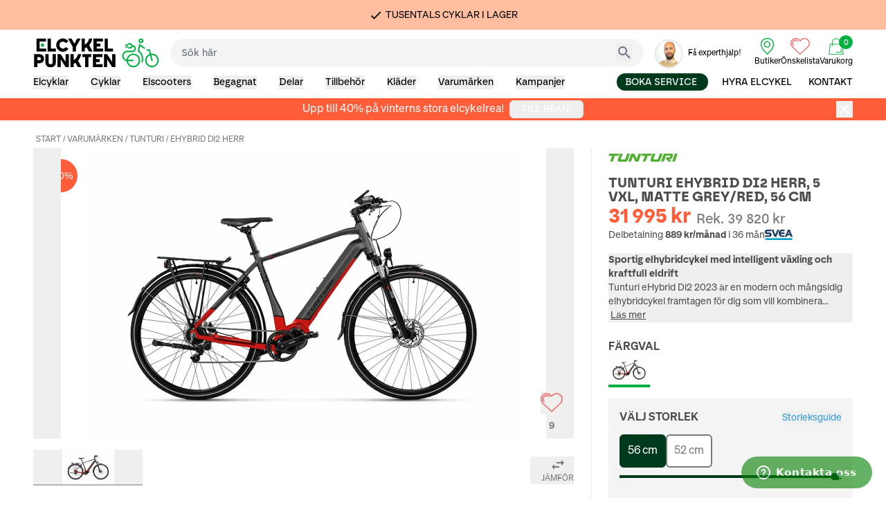

--- FILE ---
content_type: text/html; charset=utf-8
request_url: https://www.elcykelpunkten.se/products/9509107gra/ehybrid-di2-herr-2023-matte-grey-red-52-cm
body_size: 91832
content:
<!DOCTYPE html><html lang="sv" class="__variable_10f679 __variable_bc07a9 __variable_cbbc2d __variable_44d0d3 __variable_cda666 ecp "><head><meta charSet="utf-8"/><meta name="viewport" content="width=device-width, initial-scale=1"/><link rel="preload" href="/_next/static/media/ac088355d3d4163d-s.p.otf" as="font" crossorigin="" type="font/otf"/><link rel="preload" href="/_next/static/media/c4a2ca76cbcd952a-s.p.woff2" as="font" crossorigin="" type="font/woff2"/><link rel="preload" href="/_next/static/media/ccc756b987c129b3-s.p.ttf" as="font" crossorigin="" type="font/ttf"/><link rel="stylesheet" href="/_next/static/css/fe3b995a276f32e6.css" data-precedence="next"/><link rel="stylesheet" href="/_next/static/css/1dadb6a01c526391.css" data-precedence="next"/><link rel="stylesheet" href="/_next/static/css/5e64c4f2040edfc9.css" data-precedence="next"/><link rel="preload" as="script" fetchPriority="low" href="/_next/static/chunks/webpack-376c4cbdd48027d0.js"/><script src="/_next/static/chunks/fd9d1056-d29f5b1a3c5bd23e.js" async=""></script><script src="/_next/static/chunks/7023-4cecccc387fa26f6.js" async=""></script><script src="/_next/static/chunks/main-app-b8d8f654a4c3de8b.js" async=""></script><script src="/_next/static/chunks/231-136a0a1118c005d7.js" async=""></script><script src="/_next/static/chunks/1150-bdeb6adc13ce79ef.js" async=""></script><script src="/_next/static/chunks/7437-62dcaa8464986b2a.js" async=""></script><script src="/_next/static/chunks/1877-3e580440e227835a.js" async=""></script><script src="/_next/static/chunks/3858-2abefb8a98c64924.js" async=""></script><script src="/_next/static/chunks/app/%5Blang%5D/layout-728391329f8c19d4.js" async=""></script><script src="/_next/static/chunks/2a223334-273f06f888a8bd8a.js" async=""></script><script src="/_next/static/chunks/5696-40cc48e713eca9a3.js" async=""></script><script src="/_next/static/chunks/3303-37a906100171c554.js" async=""></script><script src="/_next/static/chunks/4124-60f93e8382badfcb.js" async=""></script><script src="/_next/static/chunks/6802-c349451ff645ed82.js" async=""></script><script src="/_next/static/chunks/app/%5Blang%5D/error-ed14e7213b264246.js" async=""></script><script src="/_next/static/chunks/app/%5Blang%5D/not-found-f1d99ff0572b1248.js" async=""></script><script src="/_next/static/chunks/4e6af11a-eb993b9e50eaee84.js" async=""></script><script src="/_next/static/chunks/8173-c9a05358e19c30eb.js" async=""></script><script src="/_next/static/chunks/9528-cb669c39ea412373.js" async=""></script><script src="/_next/static/chunks/2630-9b9cc3d8e1405848.js" async=""></script><script src="/_next/static/chunks/6517-2f876ff5b58d315e.js" async=""></script><script src="/_next/static/chunks/3630-48e9e5cd3bc72609.js" async=""></script><script src="/_next/static/chunks/2312-81c3ddc5ddd1a314.js" async=""></script><script src="/_next/static/chunks/849-8c4e1e3c33797c19.js" async=""></script><script src="/_next/static/chunks/1553-8f49bbb5cf7bfcd5.js" async=""></script><script src="/_next/static/chunks/5066-9af28b6ffbd73fd9.js" async=""></script><script src="/_next/static/chunks/2130-455cca4999f21661.js" async=""></script><script src="/_next/static/chunks/6334-9a7f11f5295d9c64.js" async=""></script><script src="/_next/static/chunks/223-e5bd818ae0629149.js" async=""></script><script src="/_next/static/chunks/app/%5Blang%5D/(main)/layout-da7d2371fe920b0a.js" async=""></script><script src="/_next/static/chunks/app/%5Blang%5D/(main)/error-5b7309815853f285.js" async=""></script><script src="/_next/static/chunks/app/%5Blang%5D/(main)/not-found-a6a59909d133d816.js" async=""></script><script src="/_next/static/chunks/app/%5Blang%5D/(main)/page-e74e66ad1b914e2f.js" async=""></script><link rel="preload" href="https://policy.app.cookieinformation.com/uc.js" as="script"/><link rel="preconnect" href="https://www.googletagmanager.com"/><link rel="preconnect" href="https://www.google-analytics.com"/><title>Tunturi eHybrid Di2 Herr - Varumärken, Tunturi | Elcykelpunkten</title><meta name="description" content="Tunturi eHybrid Di2 Herr - Varumärken, Tunturi | Elcykelpunkten"/><meta property="og:title" content="Tunturi eHybrid Di2 Herr - Varumärken, Tunturi"/><meta property="og:description" content="Tunturi eHybrid Di2 Herr - Varumärken, Tunturi | Elcykelpunkten"/><meta property="og:url" content="https://www.elcykelpunkten.se/products/9509107gra"/><meta property="og:site_name" content="Elcykelpunkten"/><meta property="og:locale" content="sv_SE"/><meta property="og:image" content="https://elcykelpunkten.cdn-norce.tech/fdbc1781-f103-4ce1-9d38-4338e067633e?w=1260&amp;h=840&amp;q=90&amp;format=webp"/><meta property="og:type" content="website"/><meta name="twitter:card" content="summary_large_image"/><meta name="twitter:title" content="Tunturi eHybrid Di2 Herr - Varumärken, Tunturi"/><meta name="twitter:description" content="Tunturi eHybrid Di2 Herr - Varumärken, Tunturi | Elcykelpunkten"/><meta name="twitter:image" content="https://elcykelpunkten.cdn-norce.tech/fdbc1781-f103-4ce1-9d38-4338e067633e?w=1260&amp;h=840&amp;q=90&amp;format=webp"/><link rel="icon" href="/favicon.ico" type="image/x-icon" sizes="16x16"/><meta name="next-size-adjust"/><script src="/_next/static/chunks/polyfills-78c92fac7aa8fdd8.js" noModule=""></script></head><body><script src="/_next/static/chunks/webpack-376c4cbdd48027d0.js" async=""></script><script>(self.__next_f=self.__next_f||[]).push([0]);self.__next_f.push([2,null])</script><script>self.__next_f.push([1,"1:HL[\"/_next/static/media/1b3212a21ecca5fc-s.p.otf\",\"font\",{\"crossOrigin\":\"\",\"type\":\"font/otf\"}]\n2:HL[\"/_next/static/media/4377656e178d1a31-s.p.otf\",\"font\",{\"crossOrigin\":\"\",\"type\":\"font/otf\"}]\n3:HL[\"/_next/static/media/6dde8082acef7548-s.p.ttf\",\"font\",{\"crossOrigin\":\"\",\"type\":\"font/ttf\"}]\n4:HL[\"/_next/static/media/7eeb13ffc4a688aa-s.p.otf\",\"font\",{\"crossOrigin\":\"\",\"type\":\"font/otf\"}]\n5:HL[\"/_next/static/media/8657a83553fe1382-s.p.otf\",\"font\",{\"crossOrigin\":\"\",\"type\":\"font/otf\"}]\n6:HL[\"/_next/static/media/ac088355d3d4163d-s.p.otf\",\"font\",{\"crossOrigin\":\"\",\"type\":\"font/otf\"}]\n7:HL[\"/_next/static/media/c4a2ca76cbcd952a-s.p.woff2\",\"font\",{\"crossOrigin\":\"\",\"type\":\"font/woff2\"}]\n8:HL[\"/_next/static/media/ccc756b987c129b3-s.p.ttf\",\"font\",{\"crossOrigin\":\"\",\"type\":\"font/ttf\"}]\n9:HL[\"/_next/static/css/fe3b995a276f32e6.css\",\"style\"]\na:HL[\"/_next/static/css/1dadb6a01c526391.css\",\"style\"]\nb:HL[\"/_next/static/css/5e64c4f2040edfc9.css\",\"style\"]\n"])</script><script>self.__next_f.push([1,"c:I[95751,[],\"\"]\nf:I[39275,[],\"\"]\n12:I[61343,[],\"\"]\n16:I[76130,[],\"\"]\n10:[\"lang\",\"sv\",\"d\"]\n11:[\"slug\",\"products/9509107gra/ehybrid-di2-herr-2023-matte-grey-red-52-cm\",\"c\"]\n17:[]\n"])</script><script>self.__next_f.push([1,"0:[\"$\",\"$Lc\",null,{\"buildId\":\"U6l1mmaRmTEAaSNDDyGkA\",\"assetPrefix\":\"\",\"urlParts\":[\"\",\"products\",\"9509107gra\",\"ehybrid-di2-herr-2023-matte-grey-red-52-cm\"],\"initialTree\":[\"\",{\"children\":[[\"lang\",\"sv\",\"d\"],{\"children\":[\"(main)\",{\"children\":[[\"slug\",\"products/9509107gra/ehybrid-di2-herr-2023-matte-grey-red-52-cm\",\"c\"],{\"children\":[\"__PAGE__\",{}]}]}]},\"$undefined\",\"$undefined\",true]}],\"initialSeedData\":[\"\",{\"children\":[[\"lang\",\"sv\",\"d\"],{\"children\":[\"(main)\",{\"children\":[[\"slug\",\"products/9509107gra/ehybrid-di2-herr-2023-matte-grey-red-52-cm\",\"c\"],{\"children\":[\"__PAGE__\",{},[[\"$Ld\",\"$Le\",null],null],null]},[null,[\"$\",\"$Lf\",null,{\"parallelRouterKey\":\"children\",\"segmentPath\":[\"children\",\"$10\",\"children\",\"(main)\",\"children\",\"$11\",\"children\"],\"error\":\"$undefined\",\"errorStyles\":\"$undefined\",\"errorScripts\":\"$undefined\",\"template\":[\"$\",\"$L12\",null,{}],\"templateStyles\":\"$undefined\",\"templateScripts\":\"$undefined\",\"notFound\":\"$undefined\",\"notFoundStyles\":\"$undefined\"}]],null]},[[null,\"$L13\"],null],null]},[[[[\"$\",\"link\",\"0\",{\"rel\":\"stylesheet\",\"href\":\"/_next/static/css/fe3b995a276f32e6.css\",\"precedence\":\"next\",\"crossOrigin\":\"$undefined\"}],[\"$\",\"link\",\"1\",{\"rel\":\"stylesheet\",\"href\":\"/_next/static/css/1dadb6a01c526391.css\",\"precedence\":\"next\",\"crossOrigin\":\"$undefined\"}],[\"$\",\"link\",\"2\",{\"rel\":\"stylesheet\",\"href\":\"/_next/static/css/5e64c4f2040edfc9.css\",\"precedence\":\"next\",\"crossOrigin\":\"$undefined\"}]],\"$L14\"],null],null]},[null,[\"$\",\"$Lf\",null,{\"parallelRouterKey\":\"children\",\"segmentPath\":[\"children\"],\"error\":\"$undefined\",\"errorStyles\":\"$undefined\",\"errorScripts\":\"$undefined\",\"template\":[\"$\",\"$L12\",null,{}],\"templateStyles\":\"$undefined\",\"templateScripts\":\"$undefined\",\"notFound\":[[\"$\",\"title\",null,{\"children\":\"404: This page could not be found.\"}],[\"$\",\"div\",null,{\"style\":{\"fontFamily\":\"system-ui,\\\"Segoe UI\\\",Roboto,Helvetica,Arial,sans-serif,\\\"Apple Color Emoji\\\",\\\"Segoe UI Emoji\\\"\",\"height\":\"100vh\",\"textAlign\":\"center\",\"display\":\"flex\",\"flexDirection\":\"column\",\"alignItems\":\"center\",\"justifyContent\":\"center\"},\"children\":[\"$\",\"div\",null,{\"children\":[[\"$\",\"style\",null,{\"dangerouslySetInnerHTML\":{\"__html\":\"body{color:#000;background:#fff;margin:0}.next-error-h1{border-right:1px solid rgba(0,0,0,.3)}@media (prefers-color-scheme:dark){body{color:#fff;background:#000}.next-error-h1{border-right:1px solid rgba(255,255,255,.3)}}\"}}],[\"$\",\"h1\",null,{\"className\":\"next-error-h1\",\"style\":{\"display\":\"inline-block\",\"margin\":\"0 20px 0 0\",\"padding\":\"0 23px 0 0\",\"fontSize\":24,\"fontWeight\":500,\"verticalAlign\":\"top\",\"lineHeight\":\"49px\"},\"children\":\"404\"}],[\"$\",\"div\",null,{\"style\":{\"display\":\"inline-block\"},\"children\":[\"$\",\"h2\",null,{\"style\":{\"fontSize\":14,\"fontWeight\":400,\"lineHeight\":\"49px\",\"margin\":0},\"children\":\"This page could not be found.\"}]}]]}]}]],\"notFoundStyles\":[]}]],null],\"couldBeIntercepted\":false,\"initialHead\":[null,\"$L15\"],\"globalErrorComponent\":\"$16\",\"missingSlots\":\"$W17\"}]\n"])</script><script>self.__next_f.push([1,"18:I[84080,[\"231\",\"static/chunks/231-136a0a1118c005d7.js\",\"1150\",\"static/chunks/1150-bdeb6adc13ce79ef.js\",\"7437\",\"static/chunks/7437-62dcaa8464986b2a.js\",\"1877\",\"static/chunks/1877-3e580440e227835a.js\",\"3858\",\"static/chunks/3858-2abefb8a98c64924.js\",\"1084\",\"static/chunks/app/%5Blang%5D/layout-728391329f8c19d4.js\"],\"\"]\n19:I[44934,[\"231\",\"static/chunks/231-136a0a1118c005d7.js\",\"1150\",\"static/chunks/1150-bdeb6adc13ce79ef.js\",\"7437\",\"static/chunks/7437-62dcaa8464986b2a.js\",\"1877\",\"static/chunks/1877-3e580440e227835a.js\",\"3858\",\"static/chunks/3858-2abefb8a98c64924.js\",\"1084\",\"static/chunks/app/%5Blang%5D/layout-728391329f8c19d4.js\"],\"default\",1]\n1a:I[11565,[\"4603\",\"static/chunks/2a223334-273f06f888a8bd8a.js\",\"231\",\"static/chunks/231-136a0a1118c005d7.js\",\"5696\",\"static/chunks/5696-40cc48e713eca9a3.js\",\"3303\",\"static/chunks/3303-37a906100171c554.js\",\"4124\",\"static/chunks/4124-60f93e8382badfcb.js\",\"6802\",\"static/chunks/6802-c349451ff645ed82.js\",\"3450\",\"static/chunks/app/%5Blang%5D/error-ed14e7213b264246.js\"],\"default\",1]\n1b:I[98984,[\"4603\",\"static/chunks/2a223334-273f06f888a8bd8a.js\",\"231\",\"static/chunks/231-136a0a1118c005d7.js\",\"5696\",\"static/chunks/5696-40cc48e713eca9a3.js\",\"3303\",\"static/chunks/3303-37a906100171c554.js\",\"4124\",\"static/chunks/4124-60f93e8382badfcb.js\",\"6802\",\"static/chunks/6802-c349451ff645ed82.js\",\"3097\",\"static/chunks/app/%5Blang%5D/not-found-f1d99ff0572b1248.js\"],\"default\",1]\n1c:I[19008,[\"231\",\"static/chunks/231-136a0a1118c005d7.js\",\"1150\",\"static/chunks/1150-bdeb6adc13ce79ef.js\",\"7437\",\"static/chunks/7437-62dcaa8464986b2a.js\",\"1877\",\"static/chunks/1877-3e580440e227835a.js\",\"3858\",\"static/chunks/3858-2abefb8a98c64924.js\",\"1084\",\"static/chunks/app/%5Blang%5D/layout-728391329f8c19d4.js\"],\"default\",1]\n1d:\"$Sreact.suspense\"\n1e:I[12494,[\"4603\",\"static/chunks/2a223334-273f06f888a8bd8a.js\",\"1910\",\"static/chunks/4e6af11a-eb993b9e50eaee84.js\",\"231\",\"static/chunks/231-136a0a1118c005d7.js\",\"5696\",\"static/chunks/5696-40cc48e713eca9a3.js\",\"1150\",\"static/chunks/1150-bdeb6adc13ce79ef.js\",\"7437\",\"static/chunks/7437"])</script><script>self.__next_f.push([1,"-62dcaa8464986b2a.js\",\"3303\",\"static/chunks/3303-37a906100171c554.js\",\"8173\",\"static/chunks/8173-c9a05358e19c30eb.js\",\"9528\",\"static/chunks/9528-cb669c39ea412373.js\",\"2630\",\"static/chunks/2630-9b9cc3d8e1405848.js\",\"6517\",\"static/chunks/6517-2f876ff5b58d315e.js\",\"1877\",\"static/chunks/1877-3e580440e227835a.js\",\"3630\",\"static/chunks/3630-48e9e5cd3bc72609.js\",\"3858\",\"static/chunks/3858-2abefb8a98c64924.js\",\"2312\",\"static/chunks/2312-81c3ddc5ddd1a314.js\",\"4124\",\"static/chunks/4124-60f93e8382badfcb.js\",\"849\",\"static/chunks/849-8c4e1e3c33797c19.js\",\"1553\",\"static/chunks/1553-8f49bbb5cf7bfcd5.js\",\"5066\",\"static/chunks/5066-9af28b6ffbd73fd9.js\",\"2130\",\"static/chunks/2130-455cca4999f21661.js\",\"6334\",\"static/chunks/6334-9a7f11f5295d9c64.js\",\"223\",\"static/chunks/223-e5bd818ae0629149.js\",\"1493\",\"static/chunks/app/%5Blang%5D/(main)/layout-da7d2371fe920b0a.js\"],\"default\",1]\n20:I[13274,[\"4603\",\"static/chunks/2a223334-273f06f888a8bd8a.js\",\"1910\",\"static/chunks/4e6af11a-eb993b9e50eaee84.js\",\"231\",\"static/chunks/231-136a0a1118c005d7.js\",\"5696\",\"static/chunks/5696-40cc48e713eca9a3.js\",\"1150\",\"static/chunks/1150-bdeb6adc13ce79ef.js\",\"7437\",\"static/chunks/7437-62dcaa8464986b2a.js\",\"3303\",\"static/chunks/3303-37a906100171c554.js\",\"8173\",\"static/chunks/8173-c9a05358e19c30eb.js\",\"9528\",\"static/chunks/9528-cb669c39ea412373.js\",\"2630\",\"static/chunks/2630-9b9cc3d8e1405848.js\",\"6517\",\"static/chunks/6517-2f876ff5b58d315e.js\",\"1877\",\"static/chunks/1877-3e580440e227835a.js\",\"3630\",\"static/chunks/3630-48e9e5cd3bc72609.js\",\"3858\",\"static/chunks/3858-2abefb8a98c64924.js\",\"2312\",\"static/chunks/2312-81c3ddc5ddd1a314.js\",\"4124\",\"static/chunks/4124-60f93e8382badfcb.js\",\"849\",\"static/chunks/849-8c4e1e3c33797c19.js\",\"1553\",\"static/chunks/1553-8f49bbb5cf7bfcd5.js\",\"5066\",\"static/chunks/5066-9af28b6ffbd73fd9.js\",\"2130\",\"static/chunks/2130-455cca4999f21661.js\",\"6334\",\"static/chunks/6334-9a7f11f5295d9c64.js\",\"223\",\"static/chunks/223-e5bd818ae0629149.js\",\"1493\",\"static/chunks/app/%5Blang%5D/(main)/layout-da7d2371fe920b0a.js\"],\"default\",1]\n21:I[47728,[\"4603\",\""])</script><script>self.__next_f.push([1,"static/chunks/2a223334-273f06f888a8bd8a.js\",\"231\",\"static/chunks/231-136a0a1118c005d7.js\",\"5696\",\"static/chunks/5696-40cc48e713eca9a3.js\",\"3303\",\"static/chunks/3303-37a906100171c554.js\",\"4124\",\"static/chunks/4124-60f93e8382badfcb.js\",\"6802\",\"static/chunks/6802-c349451ff645ed82.js\",\"1098\",\"static/chunks/app/%5Blang%5D/(main)/error-5b7309815853f285.js\"],\"default\",1]\n22:I[64250,[\"4603\",\"static/chunks/2a223334-273f06f888a8bd8a.js\",\"231\",\"static/chunks/231-136a0a1118c005d7.js\",\"5696\",\"static/chunks/5696-40cc48e713eca9a3.js\",\"3303\",\"static/chunks/3303-37a906100171c554.js\",\"4124\",\"static/chunks/4124-60f93e8382badfcb.js\",\"6802\",\"static/chunks/6802-c349451ff645ed82.js\",\"5958\",\"static/chunks/app/%5Blang%5D/(main)/not-found-a6a59909d133d816.js\"],\"default\",1]\n25:I[76286,[\"4603\",\"static/chunks/2a223334-273f06f888a8bd8a.js\",\"1910\",\"static/chunks/4e6af11a-eb993b9e50eaee84.js\",\"231\",\"static/chunks/231-136a0a1118c005d7.js\",\"5696\",\"static/chunks/5696-40cc48e713eca9a3.js\",\"1150\",\"static/chunks/1150-bdeb6adc13ce79ef.js\",\"7437\",\"static/chunks/7437-62dcaa8464986b2a.js\",\"3303\",\"static/chunks/3303-37a906100171c554.js\",\"8173\",\"static/chunks/8173-c9a05358e19c30eb.js\",\"9528\",\"static/chunks/9528-cb669c39ea412373.js\",\"2630\",\"static/chunks/2630-9b9cc3d8e1405848.js\",\"6517\",\"static/chunks/6517-2f876ff5b58d315e.js\",\"1877\",\"static/chunks/1877-3e580440e227835a.js\",\"3630\",\"static/chunks/3630-48e9e5cd3bc72609.js\",\"3858\",\"static/chunks/3858-2abefb8a98c64924.js\",\"2312\",\"static/chunks/2312-81c3ddc5ddd1a314.js\",\"4124\",\"static/chunks/4124-60f93e8382badfcb.js\",\"849\",\"static/chunks/849-8c4e1e3c33797c19.js\",\"1553\",\"static/chunks/1553-8f49bbb5cf7bfcd5.js\",\"5066\",\"static/chunks/5066-9af28b6ffbd73fd9.js\",\"2130\",\"static/chunks/2130-455cca4999f21661.js\",\"6334\",\"static/chunks/6334-9a7f11f5295d9c64.js\",\"223\",\"static/chunks/223-e5bd818ae0629149.js\",\"1493\",\"static/chunks/app/%5Blang%5D/(main)/layout-da7d2371fe920b0a.js\"],\"default\",1]\n6b:I[76752,[\"4603\",\"static/chunks/2a223334-273f06f888a8bd8a.js\",\"1910\",\"static/chunks/4e6af11a-eb993b9e50eaee84.js\",\"231\",\"static/chun"])</script><script>self.__next_f.push([1,"ks/231-136a0a1118c005d7.js\",\"5696\",\"static/chunks/5696-40cc48e713eca9a3.js\",\"1150\",\"static/chunks/1150-bdeb6adc13ce79ef.js\",\"7437\",\"static/chunks/7437-62dcaa8464986b2a.js\",\"3303\",\"static/chunks/3303-37a906100171c554.js\",\"8173\",\"static/chunks/8173-c9a05358e19c30eb.js\",\"9528\",\"static/chunks/9528-cb669c39ea412373.js\",\"2630\",\"static/chunks/2630-9b9cc3d8e1405848.js\",\"6517\",\"static/chunks/6517-2f876ff5b58d315e.js\",\"1877\",\"static/chunks/1877-3e580440e227835a.js\",\"3630\",\"static/chunks/3630-48e9e5cd3bc72609.js\",\"3858\",\"static/chunks/3858-2abefb8a98c64924.js\",\"2312\",\"static/chunks/2312-81c3ddc5ddd1a314.js\",\"4124\",\"static/chunks/4124-60f93e8382badfcb.js\",\"849\",\"static/chunks/849-8c4e1e3c33797c19.js\",\"1553\",\"static/chunks/1553-8f49bbb5cf7bfcd5.js\",\"5066\",\"static/chunks/5066-9af28b6ffbd73fd9.js\",\"2130\",\"static/chunks/2130-455cca4999f21661.js\",\"6334\",\"static/chunks/6334-9a7f11f5295d9c64.js\",\"223\",\"static/chunks/223-e5bd818ae0629149.js\",\"1493\",\"static/chunks/app/%5Blang%5D/(main)/layout-da7d2371fe920b0a.js\"],\"default\",1]\n14:[\"$\",\"html\",null,{\"lang\":\"sv\",\"className\":\"__variable_10f679 __variable_bc07a9 __variable_cbbc2d __variable_44d0d3 __variable_cda666 ecp \",\"children\":[[\"$\",\"link\",null,{\"rel\":\"preconnect\",\"href\":\"https://www.googletagmanager.com\"}],[\"$\",\"link\",null,{\"rel\":\"preconnect\",\"href\":\"https://www.google-analytics.com\"}],[\"$\",\"head\",null,{\"children\":[[\"$\",\"$L18\",null,{\"defer\":true,\"id\":\"onRouteChange\",\"children\":\"\\n          (function(w,d,s,l,i){w[l]=w[l]||[];w[l].push({'gtm.start':\\n          new Date().getTime(),event:'gtm.js'});var f=d.getElementsByTagName(s)[0],\\n          j=d.createElement(s),dl=l!='dataLayer'?'\u0026l='+l:'';j.async=true;j.src=\\n          'https://www.googletagmanager.com/gtm.js?id='+i+dl;f.parentNode.insertBefore(j,f);\\n          })(window,document,'script','dataLayer','GTM-NQPHQ8K');\\n          \"}],null]}],[\"$\",\"body\",null,{\"children\":[[\"$\",\"$L19\",null,{\"children\":[\"$\",\"$Lf\",null,{\"parallelRouterKey\":\"children\",\"segmentPath\":[\"children\",\"$10\",\"children\"],\"error\":\"$1a\",\"errorStyles\":[],\"errorScripts"])</script><script>self.__next_f.push([1,"\":[],\"template\":[\"$\",\"$L12\",null,{}],\"templateStyles\":\"$undefined\",\"templateScripts\":\"$undefined\",\"notFound\":[\"$\",\"$L1b\",null,{}],\"notFoundStyles\":[]}]}],[\"$\",\"$L1c\",null,{}],[\"$\",\"$L18\",null,{\"defer\":true,\"id\":\"onRouteChange\",\"children\":\"\\n        \u003cnoscript\u003e\u003ciframe src=\\\"https://www.googletagmanager.com/ns.html?id=GTM-NQPHQ8K\\\"\\n        height=\\\"0\\\" width=\\\"0\\\" style=\\\"display:none;visibility:hidden\\\"\u003e\u003c/iframe\u003e\u003c/noscript\u003e\\n        \"}]]}]]}]\n27:{\"__typename\":\"Text\",\"name\":\"plpButtonInformation\",\"text\":\"Information\"}\n28:{\"__typename\":\"Text\",\"name\":\"plpButtonStores\",\"text\":\"Butiker\"}\n29:{\"__typename\":\"Text\",\"name\":\"plpButtonListView\",\"text\":\"Lista\"}\n2a:{\"__typename\":\"Text\",\"name\":\"plpButtonGalleryView\",\"text\":\"Galleri\"}\n2b:{\"__typename\":\"Text\",\"name\":\"plpSortButton\",\"text\":\"Sortera efter:\"}\n2c:{\"__typename\":\"Text\",\"name\":\"plpHeroBannerHeader\",\"text\":\"Vi monterar din nya cykel åt dig\"}\n2d:{\"__typename\":\"Text\",\"name\":\"plpHeroBannerCtaText\",\"text\":\"Mer information\"}\n2e:{\"__typename\":\"Text\",\"name\":\"plpShowMoreProducts\",\"text\":\"Visa fler produkter\"}\n2f:{\"__typename\":\"Text\",\"name\":\"plpNumberOfItemsText\",\"text\":\"Produkter\"}\n30:{\"__typename\":\"Text\",\"name\":\"battery_capacity\",\"text\":\"Wh\"}\n31:{\"__typename\":\"Text\",\"name\":\"plpReadMore\",\"text\":\"Läs Mer\"}\n32:{\"__typename\":\"Text\",\"name\":\"plpSortButtonMobile\",\"text\":\"Sortera\"}\n33:{\"__typename\":\"Text\",\"name\":\"plpFilterButtonMobile\",\"text\":\"Filtrera\"}\n34:{\"__typename\":\"Text\",\"name\":\"plpSelectedFilters\",\"text\":\"Valda filter:\"}\n35:{\"__typename\":\"Text\",\"name\":\"plpClearFiltersButton\",\"text\":\"Rensa\"}\n36:{\"__typename\":\"Text\",\"name\":\"plpCompareButtonProductCard\",\"text\":\"Jämför\"}\n37:{\"__typename\":\"Text\",\"name\":\"plpHeartButtonProductCard\",\"text\":\"Favorit\"}\n38:{\"__typename\":\"Text\",\"name\":\"plpShowProductButtonProductCard\",\"text\":\"Visa produkt\"}\n39:{\"__typename\":\"Text\",\"name\":\"customerSupportNumber\",\"text\":\"012 34 56 78\"}\n3a:{\"__typename\":\"Text\",\"name\":\"customerSupportEmail\",\"text\":\"kundservice@elcykelpunkten.se\"}\n3b:{\"__typename\":\"Text\",\"name\":\"searchBarBrand\",\"text\":\"Varumärke\"}\n3c:{\"__ty"])</script><script>self.__next_f.push([1,"pename\":\"Text\",\"name\":\"searchBarDidYouMean\",\"text\":\"Menade du:\"}\n3d:{\"__typename\":\"Text\",\"name\":\"searchBarProductCategory\",\"text\":\"Produktkategorier\"}\n3e:{\"__typename\":\"Text\",\"name\":\"searchBarInformationKnowledge\",\"text\":\"Information / Kunskap\"}\n3f:{\"__typename\":\"Text\",\"name\":\"searchBarSearchResult\",\"text\":\"Sökresultat:\"}\n40:{\"__typename\":\"Text\",\"name\":\"searchBarViewAllHits\",\"text\":\"Se alla träffar\"}\n41:{\"__typename\":\"Text\",\"name\":\"compareBikesBannerTitle\",\"text\":\"Du har XYZ produkter att jämföra\"}\n42:{\"__typename\":\"Text\",\"name\":\"compareBikesBannerCompare\",\"text\":\"Jämför nu\"}\n43:{\"__typename\":\"Text\",\"name\":\"compareBikesBannerClear\",\"text\":\"Rensa listan\"}\n44:{\"__typename\":\"Text\",\"name\":\"productSliderCTA\",\"text\":\"Gå till kategori\"}\n45:{\"__typename\":\"Text\",\"name\":\"navigationMenu\",\"text\":\"Meny\"}\n46:{\"__typename\":\"Text\",\"name\":\"filterMobileMenuRestore\",\"text\":\"Återställ\"}\n47:{\"__typename\":\"Text\",\"name\":\"filterMobileMenuShow\",\"text\":\"Visa\"}\n48:{\"__typename\":\"Text\",\"name\":\"filterMobileMenuHits\",\"text\":\"träffar\"}\n49:{\"__typename\":\"Text\",\"name\":\"miniFavouritesHeader\",\"text\":\"Favoriter\"}\n4a:{\"__typename\":\"Text\",\"name\":\"newsletterSignupSuccess\",\"text\":\"Tack för din prenumeration!\"}\n4b:{\"__typename\":\"Text\",\"name\":\"newsletterSignupUserExists\",\"text\":\"Du är redan prenumerant!\"}\n4c:{\"__typename\":\"Text\",\"name\":\"newsletterSignupError\",\"text\":\"Något gick fel, försök igen senare!\"}\n4d:{\"__typename\":\"Text\",\"name\":\"newsletterSignupCTAText\",\"text\":\"PRENUMERERA\"}\n4e:{\"__typename\":\"Text\",\"name\":\"getHelpText\",\"text\":\"Få experthjälp!\"}\n4f:{\"__typename\":\"Text\",\"name\":\"searchHere\",\"text\":\"Sök här\"}\n50:{\"__typename\":\"Text\",\"name\":\"thankYouMessage\",\"text\":\"Tack för meddelandet!\"}\n51:{\"__typename\":\"Text\",\"name\":\"wellContactYou\",\"text\":\"Vi återkommer så snart vi kan!\"}\n52:{\"__typename\":\"Text\",\"name\":\"formPlaceHolderMobile\",\"text\":\"Mobil\"}\n53:{\"__typename\":\"Text\",\"name\":\"formPlaceHolderEmail\",\"text\":\"E-post\"}\n54:{\"__typename\":\"Text\",\"name\":\"formPlaceHolderName\",\"text\":\"Namn\"}\n55:{\"__typename\":\"Text\",\"name\":\"formPlaceHolderM"])</script><script>self.__next_f.push([1,"essage\",\"text\":\"Meddelande\"}\n56:{\"__typename\":\"Text\",\"name\":\"consentBox\",\"text\":\" Jag godkänner villkoren för integritetspolicy.\"}\n57:{\"__typename\":\"Text\",\"name\":\"formSend\",\"text\":\"Skicka\"}\n58:{\"__typename\":\"Text\",\"name\":\"plpFilterSearch\",\"text\":\"Sök\"}\n59:{\"__typename\":\"Text\",\"name\":\"searchTitle\",\"text\":\"Sökresultat för\"}\n5a:{\"__typename\":\"Text\",\"name\":\"langSelector\",\"text\":\"sv/svenska,en/english\"}\n5b:{\"__typename\":\"Text\",\"name\":\"pickLanguage\",\"text\":\"Välj språk\"}\n5c:{\"__typename\":\"Text\",\"name\":\"select\",\"text\":\"Välj\"}\n5d:{\"__typename\":\"Text\",\"name\":\"swedishKronor\",\"text\":\"kr\"}\n5e:{\"__typename\":\"Text\",\"name\":\"recPriceShort\",\"text\":\"Rek.\"}\n5f:{\"__typename\":\"Text\",\"name\":\"perMonth\",\"text\":\"/mån\"}\n60:{\"__typename\":\"Text\",\"name\":\"miniCartTitle\",\"text\":\"Varukorg\"}\n61:{\"__typename\":\"Text\",\"name\":\"miniCartTotalIncVat\",\"text\":\"Totalt inkl moms\"}\n62:{\"__typename\":\"Text\",\"name\":\"miniCartButtonText\",\"text\":\"Gå till kassan\"}\n63:{\"__typename\":\"Text\",\"name\":\"thankYouMessageReservation\",\"text\":\"Tack för din reservation. Dina varor reserveras 24 timmar från att du fått en bekräftelse från butik och betalas vid upphämtning.\"}\n64:{\"__typename\":\"Text\",\"name\":\"itsNotYou\",\"text\":\"Hoppsan, nu är vi ute och cyklar!\"}\n65:{\"__typename\":\"Text\",\"name\":\"backToStartPage\",\"text\":\"Tillbaka till Elcykelpunkten.se\"}\n66:{\"__typename\":\"Text\",\"name\":\"price\",\"text\":\"kr\"}\n67:{\"__typename\":\"Text\",\"name\":\"nothingHere\",\"text\":\"Hoppsan här fanns inget!\"}\n68:{\"__typename\":\"Text\",\"name\":\"continueShopping\",\"text\":\"Fortsätt handla\"}\n69:{\"__typename\":\"Text\",\"name\":\"plpButtonProducts\",\"text\":\"Produkter\"}\n6a:{\"__typename\":\"Text\",\"name\":\"searchMissing\",\"text\":\"Sökning på XYZ gav inget resultat.\"}\n26:[\"$27\",\"$28\",\"$29\",\"$2a\",\"$2b\",\"$2c\",\"$2d\",\"$2e\",\"$2f\",\"$30\",\"$31\",\"$32\",\"$33\",\"$34\",\"$35\",\"$36\",\"$37\",\"$38\",\"$39\",\"$3a\",\"$3b\",\"$3c\",\"$3d\",\"$3e\",\"$3f\",\"$40\",\"$41\",\"$42\",\"$43\",\"$44\",\"$45\",\"$46\",\"$47\",\"$48\",\"$49\",\"$4a\",\"$4b\",\"$4c\",\"$4d\",\"$4e\",\"$4f\",\"$50\",\"$51\",\"$52\",\"$53\",\"$54\",\"$55\",\"$56\",\"$57\",\"$58\",\"$59\",\"$5a\",\"$5b\",\"$5c\",\"$5d\",\"$5e\",\"$5f\",\"$60\","])</script><script>self.__next_f.push([1,"\"$61\",\"$62\",\"$63\",\"$64\",\"$65\",\"$66\",\"$67\",\"$68\",\"$69\",\"$6a\"]\n"])</script><script>self.__next_f.push([1,"13:[\"$\",\"div\",null,{\"className\":\"flex flex-col justify-between min-h-screen\",\"children\":[[\"$\",\"$1d\",null,{\"fallback\":[\"$\",\"div\",null,{}],\"children\":[[\"$\",\"$L1e\",null,{\"header\":{\"__typename\":\"Header\",\"usps\":[\"PRISGARANTI PÅ ALLA ELCYKLAR\",\"TUSENTALS CYKLAR I LAGER\",\"SKICKAS INOM 1-3 DAGAR\"],\"starRating\":\"4,5\",\"starRatingText\":\"4.6 av 5 baserat på 416 recensioner\",\"logga\":{\"__typename\":\"ImageImgix\",\"image\":{\"src\":\"https://elcykelpunkten.imgix.net/ecp-logoTextWrap.png\",\"attributes\":{\"analyzed_content_warnings\":false,\"analyzed_faces\":false,\"analyzed_tags\":false,\"categories\":[],\"color_model\":\"RGBA\",\"color_profile\":null,\"colors\":null,\"content_type\":\"image/png\",\"custom_fields\":\"\\\"\\\"\",\"date_created\":1693296580,\"date_modified\":1693296580,\"description\":null,\"dpi_height\":299,\"dpi_width\":299,\"face_count\":null,\"file_size\":83935,\"has_frames\":false,\"media_height\":2480,\"media_kind\":\"IMAGE\",\"media_width\":3508,\"name\":null,\"origin_path\":\"/ecp-logoTextWrap.png\",\"source_id\":\"6410d19e69f2b585223d9f49\",\"tags\":\"\\\"\\\"\",\"uploaded_by\":null,\"uploaded_by_api\":false,\"warning_adult\":null,\"warning_medical\":null,\"warning_racy\":null,\"warning_spoof\":null,\"warning_violence\":null},\"selectedSource\":{\"id\":\"6410d19e69f2b585223d9f49\",\"name\":\"elcykelpunkten\",\"type\":\"s3\",\"domain\":\"elcykelpunkten\"}},\"altText\":\"logotype\"},\"mainNavigation\":{\"__typename\":\"Navigation\",\"name\":\"Main navigation\",\"navigationLinksCollection\":{\"__typename\":\"NavigationNavigationLinksCollection\",\"items\":[{\"__typename\":\"NavLink\",\"title\":\"Elcyklar\",\"internalLink\":{\"__typename\":\"Page\",\"slug\":\"elcyklar\"},\"subNavigationCollection\":{\"__typename\":\"NavLinkSubNavigationCollection\",\"items\":[{\"__typename\":\"NavLink\",\"title\":\"Standard\",\"internalLink\":{\"__typename\":\"Page\",\"slug\":\"elcyklar/standard\"},\"subNavigationCollection\":{\"__typename\":\"NavLinkSubNavigationCollection\",\"items\":[]}},{\"__typename\":\"NavLink\",\"title\":\"Hybrid\",\"internalLink\":{\"__typename\":\"Page\",\"slug\":\"elcyklar/hybrid\"},\"subNavigationCollection\":{\"__typename\":\"NavLinkSubNavigationCollection\",\"items\":[]}},{\"__typename\":\"NavLink\",\"title\":\"Gravel\",\"internalLink\":{\"__typename\":\"Page\",\"slug\":\"elcyklar/gravel\"},\"subNavigationCollection\":{\"__typename\":\"NavLinkSubNavigationCollection\",\"items\":[]}},{\"__typename\":\"NavLink\",\"title\":\"Mountainbike\",\"internalLink\":{\"__typename\":\"Page\",\"slug\":\"elcyklar/mountainbike\"},\"subNavigationCollection\":{\"__typename\":\"NavLinkSubNavigationCollection\",\"items\":[]}},{\"__typename\":\"NavLink\",\"title\":\"Hopfällbara\",\"internalLink\":{\"__typename\":\"Page\",\"slug\":\"elcyklar/hopfallbara\"},\"subNavigationCollection\":{\"__typename\":\"NavLinkSubNavigationCollection\",\"items\":[]}},{\"__typename\":\"NavLink\",\"title\":\"Lådcykel\",\"internalLink\":{\"__typename\":\"Page\",\"slug\":\"elcyklar/ladcykel\"},\"subNavigationCollection\":{\"__typename\":\"NavLinkSubNavigationCollection\",\"items\":[]}},{\"__typename\":\"NavLink\",\"title\":\"Specialcyklar\",\"internalLink\":{\"__typename\":\"Page\",\"slug\":\"elcyklar/specialcyklar\"},\"subNavigationCollection\":{\"__typename\":\"NavLinkSubNavigationCollection\",\"items\":[]}}]}},{\"__typename\":\"NavLink\",\"title\":\"Cyklar\",\"internalLink\":{\"__typename\":\"Page\",\"slug\":\"cyklar\"},\"subNavigationCollection\":{\"__typename\":\"NavLinkSubNavigationCollection\",\"items\":[{\"__typename\":\"NavLink\",\"title\":\"Standard\",\"internalLink\":{\"__typename\":\"Page\",\"slug\":\"cyklar/standard\"},\"subNavigationCollection\":{\"__typename\":\"NavLinkSubNavigationCollection\",\"items\":[]}},{\"__typename\":\"NavLink\",\"title\":\"Hybrid\",\"internalLink\":{\"__typename\":\"Page\",\"slug\":\"cyklar/hybrid\"},\"subNavigationCollection\":{\"__typename\":\"NavLinkSubNavigationCollection\",\"items\":[]}},{\"__typename\":\"NavLink\",\"title\":\"Gravel\",\"internalLink\":{\"__typename\":\"Page\",\"slug\":\"cyklar/gravel\"},\"subNavigationCollection\":{\"__typename\":\"NavLinkSubNavigationCollection\",\"items\":[]}},{\"__typename\":\"NavLink\",\"title\":\"Mountainbike\",\"internalLink\":{\"__typename\":\"Page\",\"slug\":\"cyklar/mountainbike\"},\"subNavigationCollection\":{\"__typename\":\"NavLinkSubNavigationCollection\",\"items\":[]}},{\"__typename\":\"NavLink\",\"title\":\"Racer\",\"internalLink\":{\"__typename\":\"Page\",\"slug\":\"cyklar/racer\"},\"subNavigationCollection\":{\"__typename\":\"NavLinkSubNavigationCollection\",\"items\":[]}},{\"__typename\":\"NavLink\",\"title\":\"Barncyklar\",\"internalLink\":{\"__typename\":\"Page\",\"slug\":\"cyklar/barncyklar\"},\"subNavigationCollection\":{\"__typename\":\"NavLinkSubNavigationCollection\",\"items\":[]}}]}},{\"__typename\":\"NavLink\",\"title\":\"Elscooters\",\"internalLink\":{\"__typename\":\"Page\",\"slug\":\"elscooter\"},\"subNavigationCollection\":{\"__typename\":\"NavLinkSubNavigationCollection\",\"items\":[]}},{\"__typename\":\"NavLink\",\"title\":\"Begagnat\",\"internalLink\":{\"__typename\":\"Page\",\"slug\":\"elcyklar/recycle\"},\"subNavigationCollection\":{\"__typename\":\"NavLinkSubNavigationCollection\",\"items\":[]}},{\"__typename\":\"NavLink\",\"title\":\"Delar\",\"internalLink\":{\"__typename\":\"Page\",\"slug\":\"cykeldelar\"},\"subNavigationCollection\":{\"__typename\":\"NavLinkSubNavigationCollection\",\"items\":[{\"__typename\":\"NavLink\",\"title\":\"Batterier \u0026 Laddare\",\"internalLink\":{\"__typename\":\"Page\",\"slug\":\"cykeldelar/batterier-laddare\"},\"subNavigationCollection\":{\"__typename\":\"NavLinkSubNavigationCollection\",\"items\":[{\"__typename\":\"NavLink\",\"title\":\"Batterier\",\"internalLink\":{\"__typename\":\"Page\",\"slug\":\"cykeldelar/batterier-laddare/batterier\"}},{\"__typename\":\"NavLink\",\"title\":\"Laddare\",\"internalLink\":{\"__typename\":\"Page\",\"slug\":\"cykeldelar/batterier-laddare/laddare\"}},{\"__typename\":\"NavLink\",\"title\":\"Reservdelar \u0026 Tillbehör\",\"internalLink\":{\"__typename\":\"Page\",\"slug\":\"cykeldelar/batterier-laddare/reservdelar-tillbehor\"}}]}},{\"__typename\":\"NavLink\",\"title\":\"Bromsar\",\"internalLink\":{\"__typename\":\"Page\",\"slug\":\"cykeldelar/bromsar\"},\"subNavigationCollection\":{\"__typename\":\"NavLinkSubNavigationCollection\",\"items\":[{\"__typename\":\"NavLink\",\"title\":\"Bromsbelägg \u0026 Bromsklossar\",\"internalLink\":{\"__typename\":\"Page\",\"slug\":\"cykeldelar/bromsar/bromsbelagg-bromsklossar\"}},{\"__typename\":\"NavLink\",\"title\":\"Fälgbromsar\",\"internalLink\":{\"__typename\":\"Page\",\"slug\":\"cykeldelar/bromsar/faelgbromsar\"}},{\"__typename\":\"NavLink\",\"title\":\"Skivbromsar\",\"internalLink\":{\"__typename\":\"Page\",\"slug\":\"cykeldelar/bromsar/skivbromsar\"}}]}},{\"__typename\":\"NavLink\",\"title\":\"Däck \u0026 Slangar\",\"internalLink\":{\"__typename\":\"Page\",\"slug\":\"cykeldelar/dack-slangar\"},\"subNavigationCollection\":{\"__typename\":\"NavLinkSubNavigationCollection\",\"items\":[{\"__typename\":\"NavLink\",\"title\":\"Cykeldäck\",\"internalLink\":{\"__typename\":\"Page\",\"slug\":\"cykeldelar/dack-slangar/cykeldack\"}},{\"__typename\":\"NavLink\",\"title\":\"Dubbdäck \u0026 Vinterdäck\",\"internalLink\":{\"__typename\":\"Page\",\"slug\":\"cykeldelar/dack-slangar/dubbdack-vinterdack\"}},{\"__typename\":\"NavLink\",\"title\":\"Slangar\",\"internalLink\":{\"__typename\":\"Page\",\"slug\":\"cykeldelar/dack-slangar/slangar\"}},{\"__typename\":\"NavLink\",\"title\":\"Tubeless tillbehör\",\"internalLink\":{\"__typename\":\"Page\",\"slug\":\"cykeldelar/dack-slangar/tubeless-tillbehor\"}},{\"__typename\":\"NavLink\",\"title\":\"Reservdelar \u0026 Tillbehör\",\"internalLink\":{\"__typename\":\"Page\",\"slug\":\"cykeldelar/dack-slangar/reservdelar-tillbehor\"}}]}},{\"__typename\":\"NavLink\",\"title\":\"Elcykeldelar \u0026 Komponeneter\",\"internalLink\":{\"__typename\":\"Page\",\"slug\":\"cykeldelar/elcykeldelar-komponenter\"},\"subNavigationCollection\":{\"__typename\":\"NavLinkSubNavigationCollection\",\"items\":[{\"__typename\":\"NavLink\",\"title\":\"Batterier\",\"internalLink\":{\"__typename\":\"Page\",\"slug\":\"cykeldelar/elcykeldelar-komponenter/batterier\"}},{\"__typename\":\"NavLink\",\"title\":\"Belysning eBike\",\"internalLink\":{\"__typename\":\"Page\",\"slug\":\"cykeldelar/elcykeldelar-komponenter/belysning-ebike\"}},{\"__typename\":\"NavLink\",\"title\":\"Display\",\"internalLink\":{\"__typename\":\"Page\",\"slug\":\"cykeldelar/elcykeldelar-komponenter/display\"}},{\"__typename\":\"NavLink\",\"title\":\"Kontrollenheter\",\"internalLink\":{\"__typename\":\"Page\",\"slug\":\"cykeldelar/elcykeldelar-komponenter/kontrollenheter\"}}]}},{\"__typename\":\"NavLink\",\"title\":\"Handtag \u0026 Styrlindor\",\"internalLink\":{\"__typename\":\"Page\",\"slug\":\"cykeldelar/handtag-styrlindor\"},\"subNavigationCollection\":{\"__typename\":\"NavLinkSubNavigationCollection\",\"items\":[{\"__typename\":\"NavLink\",\"title\":\"Handtag\",\"internalLink\":{\"__typename\":\"Page\",\"slug\":\"cykeldelar/handtag-styrlindor/handtag\"}},{\"__typename\":\"NavLink\",\"title\":\"Styrlindor\",\"internalLink\":{\"__typename\":\"Page\",\"slug\":\"cykeldelar/handtag-styrlindor/styrlindor\"}}]}},{\"__typename\":\"NavLink\",\"title\":\"Kassetter \u0026 Bakdrev\",\"internalLink\":{\"__typename\":\"Page\",\"slug\":\"cykeldelar/kassetter-bakdrev\"},\"subNavigationCollection\":{\"__typename\":\"NavLinkSubNavigationCollection\",\"items\":[{\"__typename\":\"NavLink\",\"title\":\"Bakdrev\",\"internalLink\":{\"__typename\":\"Page\",\"slug\":\"cykeldelar/kassetter-bakdrev/bakdrev\"}},{\"__typename\":\"NavLink\",\"title\":\"Kassetter\",\"internalLink\":{\"__typename\":\"Page\",\"slug\":\"cykeldelar/kassetter-bakdrev/kassetter\"}}]}},{\"__typename\":\"NavLink\",\"title\":\"Kedjor\",\"internalLink\":{\"__typename\":\"Page\",\"slug\":\"cykeldelar/kedjor\"},\"subNavigationCollection\":{\"__typename\":\"NavLinkSubNavigationCollection\",\"items\":[{\"__typename\":\"NavLink\",\"title\":\"Kedjeskydd\",\"internalLink\":{\"__typename\":\"Page\",\"slug\":\"cykeldelar/kedjor/kedjeskydd\"}},{\"__typename\":\"NavLink\",\"title\":\"Kedjor\",\"internalLink\":{\"__typename\":\"Page\",\"slug\":\"cykeldelar/kedjor/kedjor\"}},{\"__typename\":\"NavLink\",\"title\":\"Reservdelar \u0026 Tillbehör\",\"internalLink\":{\"__typename\":\"Page\",\"slug\":\"cykeldelar/kedjor/reservdelar-tillbehor\"}}]}},{\"__typename\":\"NavLink\",\"title\":\"Pedaler \u0026 Klossar\",\"internalLink\":{\"__typename\":\"Page\",\"slug\":\"cykeldelar/pedaler-klossar\"},\"subNavigationCollection\":{\"__typename\":\"NavLinkSubNavigationCollection\",\"items\":[{\"__typename\":\"NavLink\",\"title\":\"Pedaler\",\"internalLink\":{\"__typename\":\"Page\",\"slug\":\"cykeldelar/pedaler-klossar/pedaler\"}},{\"__typename\":\"NavLink\",\"title\":\"Pedalklossar\",\"internalLink\":{\"__typename\":\"Page\",\"slug\":\"cykeldelar/pedaler-klossar/pedalklossar\"}}]}},{\"__typename\":\"NavLink\",\"title\":\"Sadelstolpar\",\"internalLink\":{\"__typename\":\"Page\",\"slug\":\"cykeldelar/sadelstolpar\"},\"subNavigationCollection\":{\"__typename\":\"NavLinkSubNavigationCollection\",\"items\":[{\"__typename\":\"NavLink\",\"title\":\"Sadelstolpsklammor \u0026 Shims\",\"internalLink\":{\"__typename\":\"Page\",\"slug\":\"cykeldelar/sadelstolpar/sadelstolpklammor-shims\"}},{\"__typename\":\"NavLink\",\"title\":\"Dämpade sadelstolpar\",\"internalLink\":{\"__typename\":\"Page\",\"slug\":\"cykeldelar/sadelstolpar/dampade-sadelstolpar\"}}]}},{\"__typename\":\"NavLink\",\"title\":\"Sadlar\",\"internalLink\":{\"__typename\":\"Page\",\"slug\":\"cykeldelar/sadlar\"},\"subNavigationCollection\":{\"__typename\":\"NavLinkSubNavigationCollection\",\"items\":[{\"__typename\":\"NavLink\",\"title\":\"Sadelöverdrag\",\"internalLink\":{\"__typename\":\"Page\",\"slug\":\"cykeldelar/sadlar/sadeloverdrag\"}},{\"__typename\":\"NavLink\",\"title\":\"Sadlar\",\"internalLink\":{\"__typename\":\"Page\",\"slug\":\"cykeldelar/sadlar/sadlar\"}}]}},{\"__typename\":\"NavLink\",\"title\":\"Styren\",\"internalLink\":{\"__typename\":\"Page\",\"slug\":\"cykeldelar/styren\"},\"subNavigationCollection\":{\"__typename\":\"NavLinkSubNavigationCollection\",\"items\":[{\"__typename\":\"NavLink\",\"title\":\"Hybrid- \u0026 Mountainbikestyren\",\"internalLink\":{\"__typename\":\"Page\",\"slug\":\"cykeldelar/styren/hybrid-mountainbikestyren\"}},{\"__typename\":\"NavLink\",\"title\":\"Reservdelar \u0026 Tillbehör\",\"internalLink\":{\"__typename\":\"Page\",\"slug\":\"cykeldelar/styren/reservdelar-tillbehor\"}}]}},{\"__typename\":\"NavLink\",\"title\":\"Styrstammar\",\"internalLink\":{\"__typename\":\"Page\",\"slug\":\"cykeldelar/styrstammar\"},\"subNavigationCollection\":{\"__typename\":\"NavLinkSubNavigationCollection\",\"items\":[{\"__typename\":\"NavLink\",\"title\":\"Styrstammar\",\"internalLink\":{\"__typename\":\"Page\",\"slug\":\"cykeldelar/styrstammar/styrstammar\"}},{\"__typename\":\"NavLink\",\"title\":\"Reservdelar \u0026 Tillbehör\",\"internalLink\":{\"__typename\":\"Page\",\"slug\":\"cykeldelar/styrstammar/reservdelar-tillbehor\"}}]}},{\"__typename\":\"NavLink\",\"title\":\"Stänkskärmar\",\"internalLink\":{\"__typename\":\"Page\",\"slug\":\"cykeldelar/stankskarmar\"},\"subNavigationCollection\":{\"__typename\":\"NavLinkSubNavigationCollection\",\"items\":[{\"__typename\":\"NavLink\",\"title\":\"Bakskärmar\",\"internalLink\":{\"__typename\":\"Page\",\"slug\":\"cykeldelar/stankskarmar/bakskarmar\"}},{\"__typename\":\"NavLink\",\"title\":\"Framskärmar\",\"internalLink\":{\"__typename\":\"Page\",\"slug\":\"cykeldelar/stankskarmar/framskarmar\"}},{\"__typename\":\"NavLink\",\"title\":\"Par\",\"internalLink\":{\"__typename\":\"Page\",\"slug\":\"cykeldelar/stankskarmar/par\"}},{\"__typename\":\"NavLink\",\"title\":\"Reservdelar \u0026 Tillbehör\",\"internalLink\":{\"__typename\":\"Page\",\"slug\":\"cykeldelar/stankskarmar/reservdelar-tillbehor\"}}]}},{\"__typename\":\"NavLink\",\"title\":\"Stöd\",\"internalLink\":{\"__typename\":\"Page\",\"slug\":\"cykeldelar/stod\"},\"subNavigationCollection\":{\"__typename\":\"NavLinkSubNavigationCollection\",\"items\":[]}},{\"__typename\":\"NavLink\",\"title\":\"Växlar \u0026 Växelreglage\",\"internalLink\":{\"__typename\":\"Page\",\"slug\":\"cykeldelar/vaxlar-vaxelreglage\"},\"subNavigationCollection\":{\"__typename\":\"NavLinkSubNavigationCollection\",\"items\":[{\"__typename\":\"NavLink\",\"title\":\"Bakväxlar\",\"internalLink\":{\"__typename\":\"Page\",\"slug\":\"cykeldelar/vaxlar-vaxelreglage/bakvaxlar\"}}]}}]}},{\"__typename\":\"NavLink\",\"title\":\"Tillbehör\",\"internalLink\":{\"__typename\":\"Page\",\"slug\":\"cykeltillbehor\"},\"subNavigationCollection\":{\"__typename\":\"NavLinkSubNavigationCollection\",\"items\":[{\"__typename\":\"NavLink\",\"title\":\"Backspeglar\",\"internalLink\":{\"__typename\":\"Page\",\"slug\":\"cykeltillbehor/backspeglar\"},\"subNavigationCollection\":{\"__typename\":\"NavLinkSubNavigationCollection\",\"items\":[]}},{\"__typename\":\"NavLink\",\"title\":\"Barnsitsar\",\"internalLink\":{\"__typename\":\"Page\",\"slug\":\"cykeltillbehor/barnsitsar\"},\"subNavigationCollection\":{\"__typename\":\"NavLinkSubNavigationCollection\",\"items\":[{\"__typename\":\"NavLink\",\"title\":\"Pakethållarfäste\",\"internalLink\":{\"__typename\":\"Page\",\"slug\":\"cykeltillbehor/barnsitsar/pakethallarfaste\"}},{\"__typename\":\"NavLink\",\"title\":\"Ramfäste\",\"internalLink\":{\"__typename\":\"Page\",\"slug\":\"cykeltillbehor/barnsitsar/ramfaste\"}}]}},{\"__typename\":\"NavLink\",\"title\":\"Belysning \u0026 Reflexer\",\"internalLink\":{\"__typename\":\"Page\",\"slug\":\"cykeltillbehor/belysning-reflexer\"},\"subNavigationCollection\":{\"__typename\":\"NavLinkSubNavigationCollection\",\"items\":[{\"__typename\":\"NavLink\",\"title\":\"Belysning\",\"internalLink\":{\"__typename\":\"Page\",\"slug\":\"cykeltillbehor/belysning-reflexer/belysning\"}},{\"__typename\":\"NavLink\",\"title\":\"Reflexer\",\"internalLink\":{\"__typename\":\"Page\",\"slug\":\"cykeltillbehor/belysning-reflexer/reflexer\"}}]}},{\"__typename\":\"NavLink\",\"title\":\"Cykelflaskor \u0026 Flaskställ\",\"internalLink\":{\"__typename\":\"Page\",\"slug\":\"cykeltillbehor/cykelflaskor-flaskstall\"},\"subNavigationCollection\":{\"__typename\":\"NavLinkSubNavigationCollection\",\"items\":[{\"__typename\":\"NavLink\",\"title\":\"Cykelflaskor\",\"internalLink\":{\"__typename\":\"Page\",\"slug\":\"cykeltillbehor/cykelflaskor-flaskstall/cykelflaskor\"}},{\"__typename\":\"NavLink\",\"title\":\"Flaskställ\",\"internalLink\":{\"__typename\":\"Page\",\"slug\":\"cykeltillbehor/cykelflaskor-flaskstall/flaskstall\"}}]}},{\"__typename\":\"NavLink\",\"title\":\"Cykelförvaring\",\"internalLink\":{\"__typename\":\"Page\",\"slug\":\"cykeltillbehor/cykelforvaring\"},\"subNavigationCollection\":{\"__typename\":\"NavLinkSubNavigationCollection\",\"items\":[]}},{\"__typename\":\"NavLink\",\"title\":\"Cykelhållare för bil\",\"internalLink\":{\"__typename\":\"Page\",\"slug\":\"cykeltillbehor/cykelhallare-for-bil\"},\"subNavigationCollection\":{\"__typename\":\"NavLinkSubNavigationCollection\",\"items\":[]}},{\"__typename\":\"NavLink\",\"title\":\"Cykelkorgar\",\"internalLink\":{\"__typename\":\"Page\",\"slug\":\"cykeltillbehor/cykelkorgar\"},\"subNavigationCollection\":{\"__typename\":\"NavLinkSubNavigationCollection\",\"items\":[{\"__typename\":\"NavLink\",\"title\":\"Bakkorgar\",\"internalLink\":{\"__typename\":\"Page\",\"slug\":\"cykeltillbehor/cykelkorgar/bakkorgar\"}},{\"__typename\":\"NavLink\",\"title\":\"Framkorgar\",\"internalLink\":{\"__typename\":\"Page\",\"slug\":\"cykeltillbehor/cykelkorgar/framkorgar\"}}]}},{\"__typename\":\"NavLink\",\"title\":\"Cykelvagnar \u0026 Tillbehör\",\"internalLink\":{\"__typename\":\"Page\",\"slug\":\"cykeltillbehor/cykelvagnar-tillbehor\"},\"subNavigationCollection\":{\"__typename\":\"NavLinkSubNavigationCollection\",\"items\":[{\"__typename\":\"NavLink\",\"title\":\"Cykelvagnar\",\"internalLink\":{\"__typename\":\"Page\",\"slug\":\"cykeltillbehor/cykelvagnar-tillbehor/cykelvagnar\"}},{\"__typename\":\"NavLink\",\"title\":\"Cykelvagnar \u0026 tillbehör\",\"internalLink\":{\"__typename\":\"Page\",\"slug\":\"cykeltillbehor/cykelvagnar-tillbehor/tillbehor\"}}]}},{\"__typename\":\"NavLink\",\"title\":\"Cykelvård\",\"internalLink\":{\"__typename\":\"Page\",\"slug\":\"cykeltillbehor/cykelvard\"},\"subNavigationCollection\":{\"__typename\":\"NavLinkSubNavigationCollection\",\"items\":[]}},{\"__typename\":\"NavLink\",\"title\":\"Cykelväskor\",\"internalLink\":{\"__typename\":\"Page\",\"slug\":\"cykeltillbehor/cykelvaskor\"},\"subNavigationCollection\":{\"__typename\":\"NavLinkSubNavigationCollection\",\"items\":[{\"__typename\":\"NavLink\",\"title\":\"Datorväskor\",\"internalLink\":{\"__typename\":\"Page\",\"slug\":\"cykeltillbehor/cykelvaskor/datorvaeskor\"}},{\"__typename\":\"NavLink\",\"title\":\"Ramväskor\",\"internalLink\":{\"__typename\":\"Page\",\"slug\":\"cykeltillbehor/cykelvaskor/ramvaeskor\"}},{\"__typename\":\"NavLink\",\"title\":\"Resveskor\",\"internalLink\":{\"__typename\":\"Page\",\"slug\":\"cykeltillbehor/cykelvaskor/resveskor\"}},{\"__typename\":\"NavLink\",\"title\":\"Styrväskor\",\"internalLink\":{\"__typename\":\"Page\",\"slug\":\"cykeltillbehor/cykelvaskor/styrvaeskor\"}},{\"__typename\":\"NavLink\",\"title\":\"Telefonväskor \u0026 Hållare\",\"internalLink\":{\"__typename\":\"Page\",\"slug\":\"cykeltillbehor/cykelvaskor/telefonvaeskor\"}}]}},{\"__typename\":\"NavLink\",\"title\":\"Elektronik\",\"internalLink\":{\"__typename\":\"Page\",\"slug\":\"cykeltillbehor/elektronik\"},\"subNavigationCollection\":{\"__typename\":\"NavLinkSubNavigationCollection\",\"items\":[]}},{\"__typename\":\"NavLink\",\"title\":\"Elscooter tillbehör\",\"internalLink\":{\"__typename\":\"Page\",\"slug\":\"elscooter-tillbehor\"},\"subNavigationCollection\":{\"__typename\":\"NavLinkSubNavigationCollection\",\"items\":[]}},{\"__typename\":\"NavLink\",\"title\":\"Hjälmar\",\"internalLink\":{\"__typename\":\"Page\",\"slug\":\"cykeltillbehor/hjalmar\"},\"subNavigationCollection\":{\"__typename\":\"NavLinkSubNavigationCollection\",\"items\":[{\"__typename\":\"NavLink\",\"title\":\"Junior\",\"internalLink\":{\"__typename\":\"Page\",\"slug\":\"cykeltillbehor/hjalmar/junior\"}},{\"__typename\":\"NavLink\",\"title\":\"MTB\",\"internalLink\":{\"__typename\":\"Page\",\"slug\":\"cykeltillbehor/hjalmar/mtb\"}},{\"__typename\":\"NavLink\",\"title\":\"Racer\",\"internalLink\":{\"__typename\":\"Page\",\"slug\":\"cykeltillbehor/hjalmar/racer\"}},{\"__typename\":\"NavLink\",\"title\":\"Pendling\",\"internalLink\":{\"__typename\":\"Page\",\"slug\":\"cykeltillbehor/hjalmar/pendling\"}},{\"__typename\":\"NavLink\",\"title\":\"Tillbehör \u0026 Reservdelar\",\"internalLink\":{\"__typename\":\"Page\",\"slug\":\"cykeltillbehor/hjalmar/tillbehor-reservdelar\"}}]}},{\"__typename\":\"NavLink\",\"title\":\"Lås \u0026 Säkerhet\",\"internalLink\":{\"__typename\":\"Page\",\"slug\":\"cykeltillbehor/las-sakerhet\"},\"subNavigationCollection\":{\"__typename\":\"NavLinkSubNavigationCollection\",\"items\":[{\"__typename\":\"NavLink\",\"title\":\"Bygellås\",\"internalLink\":{\"__typename\":\"Page\",\"slug\":\"cykeltillbehor/las-sakerhet/bygellas\"}},{\"__typename\":\"NavLink\",\"title\":\"Kättinglås\",\"internalLink\":{\"__typename\":\"Page\",\"slug\":\"cykeltillbehor/las-sakerhet/kaettinglas\"}},{\"__typename\":\"NavLink\",\"title\":\"Ramlås\",\"internalLink\":{\"__typename\":\"Page\",\"slug\":\"cykeltillbehor/las-sakerhet/ramlas\"}}]}},{\"__typename\":\"NavLink\",\"title\":\"Pakethållare\",\"internalLink\":{\"__typename\":\"Page\",\"slug\":\"cykeltillbehor/pakethallare\"},\"subNavigationCollection\":{\"__typename\":\"NavLinkSubNavigationCollection\",\"items\":[]}},{\"__typename\":\"NavLink\",\"title\":\"Pumpar\",\"internalLink\":{\"__typename\":\"Page\",\"slug\":\"cykeltillbehor/pumpar\"},\"subNavigationCollection\":{\"__typename\":\"NavLinkSubNavigationCollection\",\"items\":[{\"__typename\":\"NavLink\",\"title\":\"Golvpumpar \u0026 Fotpumpar\",\"internalLink\":{\"__typename\":\"Page\",\"slug\":\"cykeltillbehor/pumpar/golvpumpar-fotpumpar\"}},{\"__typename\":\"NavLink\",\"title\":\"Handpumpar \u0026 Minipumpar\",\"internalLink\":{\"__typename\":\"Page\",\"slug\":\"cykeltillbehor/pumpar/handpumpar-minipumpar\"}},{\"__typename\":\"NavLink\",\"title\":\"Kolsyrepumpar\",\"internalLink\":{\"__typename\":\"Page\",\"slug\":\"cykeltillbehor/pumpar/kolsyrepumpar\"}}]}},{\"__typename\":\"NavLink\",\"title\":\"Ringklockor\",\"internalLink\":{\"__typename\":\"Page\",\"slug\":\"cykeltillbehor/ringklockor\"},\"subNavigationCollection\":{\"__typename\":\"NavLinkSubNavigationCollection\",\"items\":[]}},{\"__typename\":\"NavLink\",\"title\":\"Stöd\",\"internalLink\":{\"__typename\":\"Page\",\"slug\":\"cykeltillbehor/stod\"},\"subNavigationCollection\":{\"__typename\":\"NavLinkSubNavigationCollection\",\"items\":[]}},{\"__typename\":\"NavLink\",\"title\":\"Verktyg\",\"internalLink\":{\"__typename\":\"Page\",\"slug\":\"cykeltillbehor/verktyg\"},\"subNavigationCollection\":{\"__typename\":\"NavLinkSubNavigationCollection\",\"items\":[]}},{\"__typename\":\"NavLink\",\"title\":\"Barn\",\"internalLink\":{\"__typename\":\"Page\",\"slug\":\"cykeltillbehor/barn\"},\"subNavigationCollection\":{\"__typename\":\"NavLinkSubNavigationCollection\",\"items\":[]}}]}},{\"__typename\":\"NavLink\",\"title\":\"Kläder\",\"internalLink\":{\"__typename\":\"Page\",\"slug\":\"cykelklader\"},\"subNavigationCollection\":{\"__typename\":\"NavLinkSubNavigationCollection\",\"items\":[{\"__typename\":\"NavLink\",\"title\":\"Ben- \u0026 Armvärmare\",\"internalLink\":{\"__typename\":\"Page\",\"slug\":\"cykelklader/ben-armvarmare\"},\"subNavigationCollection\":{\"__typename\":\"NavLinkSubNavigationCollection\",\"items\":[]}},{\"__typename\":\"NavLink\",\"title\":\"Cykelbyxor\",\"internalLink\":{\"__typename\":\"Page\",\"slug\":\"cykelklader/cykelbyxor\"},\"subNavigationCollection\":{\"__typename\":\"NavLinkSubNavigationCollection\",\"items\":[{\"__typename\":\"NavLink\",\"title\":\"Cykelbyxor\",\"internalLink\":{\"__typename\":\"Page\",\"slug\":\"cykelklader/cykelbyxor/cykelbyxor\"}},{\"__typename\":\"NavLink\",\"title\":\"Cykelshorts\",\"internalLink\":{\"__typename\":\"Page\",\"slug\":\"cykelklader/cykelbyxor/cykelshorts\"}},{\"__typename\":\"NavLink\",\"title\":\"Överdragsbyxor\",\"internalLink\":{\"__typename\":\"Page\",\"slug\":\"cykelklader/cykelbyxor/overdragsbyxor\"}}]}},{\"__typename\":\"NavLink\",\"title\":\"Cykelhandskar\",\"internalLink\":{\"__typename\":\"Page\",\"slug\":\"cykelklader/cykelhandskar\"},\"subNavigationCollection\":{\"__typename\":\"NavLinkSubNavigationCollection\",\"items\":[{\"__typename\":\"NavLink\",\"title\":\"Handvärmare\",\"internalLink\":{\"__typename\":\"Page\",\"slug\":\"cykelklader/cykelhandskar/handvarmare\"}},{\"__typename\":\"NavLink\",\"title\":\"Kortfinger\",\"internalLink\":{\"__typename\":\"Page\",\"slug\":\"cykelklader/cykelhandskar/kortfinger\"}},{\"__typename\":\"NavLink\",\"title\":\"Långfinger - Tunna\",\"internalLink\":{\"__typename\":\"Page\",\"slug\":\"cykelklader/cykelhandskar/langfinger-tunna\"}},{\"__typename\":\"NavLink\",\"title\":\"Långfinger - Vinter\",\"internalLink\":{\"__typename\":\"Page\",\"slug\":\"cykelklader/cykelhandskar/langfinger-vinter\"}},{\"__typename\":\"NavLink\",\"title\":\"Långfinger - Vår \u0026 höst\",\"internalLink\":{\"__typename\":\"Page\",\"slug\":\"cykelklader/cykelhandskar/langfinger-var-host\"}}]}},{\"__typename\":\"NavLink\",\"title\":\"Glasögon\",\"internalLink\":{\"__typename\":\"Page\",\"slug\":\"cykelklader/glasogon\"},\"subNavigationCollection\":{\"__typename\":\"NavLinkSubNavigationCollection\",\"items\":[{\"__typename\":\"NavLink\",\"title\":\"Leisure\",\"internalLink\":{\"__typename\":\"Page\",\"slug\":\"cykelklader/glasogon/leisure\"}},{\"__typename\":\"NavLink\",\"title\":\"Sport \u0026 Cykel\",\"internalLink\":{\"__typename\":\"Page\",\"slug\":\"cykelklader/glasogon/sport-cykel\"}}]}},{\"__typename\":\"NavLink\",\"title\":\"Huvudbonader\",\"internalLink\":{\"__typename\":\"Page\",\"slug\":\"cykelklader/huvudbonader\"},\"subNavigationCollection\":{\"__typename\":\"NavLinkSubNavigationCollection\",\"items\":[]}},{\"__typename\":\"NavLink\",\"title\":\"Jackor \u0026 Västar\",\"internalLink\":{\"__typename\":\"Page\",\"slug\":\"cykelklader/jackor-vastar\"},\"subNavigationCollection\":{\"__typename\":\"NavLinkSubNavigationCollection\",\"items\":[]}},{\"__typename\":\"NavLink\",\"title\":\"Regnkläder\",\"internalLink\":{\"__typename\":\"Page\",\"slug\":\"cykelklader/regnklader\"},\"subNavigationCollection\":{\"__typename\":\"NavLinkSubNavigationCollection\",\"items\":[]}},{\"__typename\":\"NavLink\",\"title\":\"Skoöverdrag\",\"internalLink\":{\"__typename\":\"Page\",\"slug\":\"cykelklader/skooverdrag\"},\"subNavigationCollection\":{\"__typename\":\"NavLinkSubNavigationCollection\",\"items\":[]}},{\"__typename\":\"NavLink\",\"title\":\"Skyddsutrustning\",\"internalLink\":{\"__typename\":\"Page\",\"slug\":\"cykelklader/skyddsutrustning\"},\"subNavigationCollection\":{\"__typename\":\"NavLinkSubNavigationCollection\",\"items\":[]}},{\"__typename\":\"NavLink\",\"title\":\"Strumpor\",\"internalLink\":{\"__typename\":\"Page\",\"slug\":\"cykelklader/strumpor\"},\"subNavigationCollection\":{\"__typename\":\"NavLinkSubNavigationCollection\",\"items\":[]}},{\"__typename\":\"NavLink\",\"title\":\"Vinterkläder\",\"internalLink\":{\"__typename\":\"Page\",\"slug\":\"cykelklader/vinterklader\"},\"subNavigationCollection\":{\"__typename\":\"NavLinkSubNavigationCollection\",\"items\":[]}},{\"__typename\":\"NavLink\",\"title\":\"Underställ\",\"internalLink\":{\"__typename\":\"Page\",\"slug\":\"cykelklader/understall\"},\"subNavigationCollection\":{\"__typename\":\"NavLinkSubNavigationCollection\",\"items\":[]}}]}},{\"__typename\":\"NavLink\",\"title\":\"Varumärken\",\"internalLink\":{\"__typename\":\"Page\",\"slug\":\"varumarken\"},\"subNavigationCollection\":{\"__typename\":\"NavLinkSubNavigationCollection\",\"items\":[]}},{\"__typename\":\"NavLink\",\"title\":\"Kampanjer\",\"internalLink\":{\"__typename\":\"Page\",\"slug\":\"kampanjer\"},\"subNavigationCollection\":{\"__typename\":\"NavLinkSubNavigationCollection\",\"items\":[{\"__typename\":\"NavLink\",\"title\":\"Vinterns stora elcykelrea\",\"internalLink\":{\"__typename\":\"Page\",\"slug\":\"kampanjer/vintern-stora-elcykelrea\"},\"subNavigationCollection\":{\"__typename\":\"NavLinkSubNavigationCollection\",\"items\":[]}},{\"__typename\":\"NavLink\",\"title\":\"Merida kampanj\",\"internalLink\":{\"__typename\":\"Page\",\"slug\":\"kampanjer/merida-kampanj\"},\"subNavigationCollection\":{\"__typename\":\"NavLinkSubNavigationCollection\",\"items\":[]}},{\"__typename\":\"NavLink\",\"title\":\"Skanör superdeal! \",\"internalLink\":{\"__typename\":\"Page\",\"slug\":\"kampanjer/skanor\"},\"subNavigationCollection\":{\"__typename\":\"NavLinkSubNavigationCollection\",\"items\":[]}}]}}]},\"salesArea\":{\"__typename\":\"Splash\",\"imagesCollection\":{\"__typename\":\"SplashImagesCollection\",\"items\":[]},\"cta1HrefInternal\":null}},\"mainNavigationsCollection\":{\"__typename\":\"HeaderMainNavigationsCollection\",\"items\":[{\"__typename\":\"Navigation\",\"customer\":[\"Show if no company\"]}]},\"secondaryNavigation\":{\"__typename\":\"Navigation\",\"name\":\"Secondary Navigation\",\"navigationLinksCollection\":{\"__typename\":\"NavigationNavigationLinksCollection\",\"items\":[{\"__typename\":\"NavLink\",\"title\":\"Boka Service\",\"internalLink\":{\"__typename\":\"Page\",\"slug\":\"boka-service\"}},{\"__typename\":\"NavLink\",\"title\":\"Hyra elcykel\",\"internalLink\":{\"__typename\":\"Page\",\"slug\":\"elcykel-pa-abonnemang\"}},{\"__typename\":\"NavLink\",\"title\":\"Kontakt\",\"internalLink\":{\"__typename\":\"Page\",\"slug\":\"kundservice\"}}]}},\"secondaryNavigationsCollection\":{\"__typename\":\"HeaderSecondaryNavigationsCollection\",\"items\":[{\"__typename\":\"Navigation\",\"customer\":[\"Show if no company\"]}]},\"dictionaryCollection\":{\"__typename\":\"HeaderDictionaryCollection\",\"items\":[{\"__typename\":\"Text\",\"name\":\"Stores\",\"text\":\"Butiker\"},{\"__typename\":\"Text\",\"name\":\"Login\",\"text\":\"Logga in\"},{\"__typename\":\"Text\",\"name\":\"WishList\",\"text\":\"Önskelista\"},{\"__typename\":\"Text\",\"name\":\"ShoppingCart\",\"text\":\"Varukorg\"},{\"__typename\":\"Text\",\"name\":\"CustomerService\",\"text\":\"Kundservice\"},{\"__typename\":\"Text\",\"name\":\"BookService\",\"text\":\"Skicka bokningsförfrågan\"},{\"__typename\":\"Text\",\"name\":\"langSelector\",\"text\":\"sv/svenska,en/english\"},{\"__typename\":\"Text\",\"name\":\"pickLanguage\",\"text\":\"Välj språk\"},{\"__typename\":\"Text\",\"name\":\"select\",\"text\":\"Välj\"},{\"__typename\":\"Text\",\"name\":\"storesLink\",\"text\":\"butiker\"},{\"__typename\":\"Text\",\"name\":\"Profile\",\"text\":\"Profil\"},{\"__typename\":\"Text\",\"name\":\"LoggedInWithCompany\",\"text\":\"Inloggad via\"},{\"__typename\":\"Text\",\"name\":\"LogoutCtaText\",\"text\":\"Logga ut\"}]}},\"dictionary\":[{\"__typename\":\"Text\",\"name\":\"plpButtonInformation\",\"text\":\"Information\"},{\"__typename\":\"Text\",\"name\":\"plpButtonStores\",\"text\":\"Butiker\"},{\"__typename\":\"Text\",\"name\":\"plpButtonListView\",\"text\":\"Lista\"},{\"__typename\":\"Text\",\"name\":\"plpButtonGalleryView\",\"text\":\"Galleri\"},{\"__typename\":\"Text\",\"name\":\"plpSortButton\",\"text\":\"Sortera efter:\"},{\"__typename\":\"Text\",\"name\":\"plpHeroBannerHeader\",\"text\":\"Vi monterar din nya cykel åt dig\"},{\"__typename\":\"Text\",\"name\":\"plpHeroBannerCtaText\",\"text\":\"Mer information\"},{\"__typename\":\"Text\",\"name\":\"plpShowMoreProducts\",\"text\":\"Visa fler produkter\"},{\"__typename\":\"Text\",\"name\":\"plpNumberOfItemsText\",\"text\":\"Produkter\"},{\"__typename\":\"Text\",\"name\":\"battery_capacity\",\"text\":\"Wh\"},{\"__typename\":\"Text\",\"name\":\"plpReadMore\",\"text\":\"Läs Mer\"},{\"__typename\":\"Text\",\"name\":\"plpSortButtonMobile\",\"text\":\"Sortera\"},{\"__typename\":\"Text\",\"name\":\"plpFilterButtonMobile\",\"text\":\"Filtrera\"},{\"__typename\":\"Text\",\"name\":\"plpSelectedFilters\",\"text\":\"Valda filter:\"},{\"__typename\":\"Text\",\"name\":\"plpClearFiltersButton\",\"text\":\"Rensa\"},{\"__typename\":\"Text\",\"name\":\"plpCompareButtonProductCard\",\"text\":\"Jämför\"},{\"__typename\":\"Text\",\"name\":\"plpHeartButtonProductCard\",\"text\":\"Favorit\"},{\"__typename\":\"Text\",\"name\":\"plpShowProductButtonProductCard\",\"text\":\"Visa produkt\"},{\"__typename\":\"Text\",\"name\":\"customerSupportNumber\",\"text\":\"012 34 56 78\"},{\"__typename\":\"Text\",\"name\":\"customerSupportEmail\",\"text\":\"kundservice@elcykelpunkten.se\"},{\"__typename\":\"Text\",\"name\":\"searchBarBrand\",\"text\":\"Varumärke\"},{\"__typename\":\"Text\",\"name\":\"searchBarDidYouMean\",\"text\":\"Menade du:\"},{\"__typename\":\"Text\",\"name\":\"searchBarProductCategory\",\"text\":\"Produktkategorier\"},{\"__typename\":\"Text\",\"name\":\"searchBarInformationKnowledge\",\"text\":\"Information / Kunskap\"},{\"__typename\":\"Text\",\"name\":\"searchBarSearchResult\",\"text\":\"Sökresultat:\"},{\"__typename\":\"Text\",\"name\":\"searchBarViewAllHits\",\"text\":\"Se alla träffar\"},{\"__typename\":\"Text\",\"name\":\"compareBikesBannerTitle\",\"text\":\"Du har XYZ produkter att jämföra\"},{\"__typename\":\"Text\",\"name\":\"compareBikesBannerCompare\",\"text\":\"Jämför nu\"},{\"__typename\":\"Text\",\"name\":\"compareBikesBannerClear\",\"text\":\"Rensa listan\"},{\"__typename\":\"Text\",\"name\":\"productSliderCTA\",\"text\":\"Gå till kategori\"},{\"__typename\":\"Text\",\"name\":\"navigationMenu\",\"text\":\"Meny\"},{\"__typename\":\"Text\",\"name\":\"filterMobileMenuRestore\",\"text\":\"Återställ\"},{\"__typename\":\"Text\",\"name\":\"filterMobileMenuShow\",\"text\":\"Visa\"},{\"__typename\":\"Text\",\"name\":\"filterMobileMenuHits\",\"text\":\"träffar\"},{\"__typename\":\"Text\",\"name\":\"miniFavouritesHeader\",\"text\":\"Favoriter\"},{\"__typename\":\"Text\",\"name\":\"newsletterSignupSuccess\",\"text\":\"Tack för din prenumeration!\"},{\"__typename\":\"Text\",\"name\":\"newsletterSignupUserExists\",\"text\":\"Du är redan prenumerant!\"},{\"__typename\":\"Text\",\"name\":\"newsletterSignupError\",\"text\":\"Något gick fel, försök igen senare!\"},{\"__typename\":\"Text\",\"name\":\"newsletterSignupCTAText\",\"text\":\"PRENUMERERA\"},{\"__typename\":\"Text\",\"name\":\"getHelpText\",\"text\":\"Få experthjälp!\"},{\"__typename\":\"Text\",\"name\":\"searchHere\",\"text\":\"Sök här\"},{\"__typename\":\"Text\",\"name\":\"thankYouMessage\",\"text\":\"Tack för meddelandet!\"},{\"__typename\":\"Text\",\"name\":\"wellContactYou\",\"text\":\"Vi återkommer så snart vi kan!\"},{\"__typename\":\"Text\",\"name\":\"formPlaceHolderMobile\",\"text\":\"Mobil\"},{\"__typename\":\"Text\",\"name\":\"formPlaceHolderEmail\",\"text\":\"E-post\"},{\"__typename\":\"Text\",\"name\":\"formPlaceHolderName\",\"text\":\"Namn\"},{\"__typename\":\"Text\",\"name\":\"formPlaceHolderMessage\",\"text\":\"Meddelande\"},{\"__typename\":\"Text\",\"name\":\"consentBox\",\"text\":\" Jag godkänner villkoren för integritetspolicy.\"},{\"__typename\":\"Text\",\"name\":\"formSend\",\"text\":\"Skicka\"},{\"__typename\":\"Text\",\"name\":\"plpFilterSearch\",\"text\":\"Sök\"},{\"__typename\":\"Text\",\"name\":\"searchTitle\",\"text\":\"Sökresultat för\"},{\"__typename\":\"Text\",\"name\":\"langSelector\",\"text\":\"sv/svenska,en/english\"},{\"__typename\":\"Text\",\"name\":\"pickLanguage\",\"text\":\"Välj språk\"},{\"__typename\":\"Text\",\"name\":\"select\",\"text\":\"Välj\"},{\"__typename\":\"Text\",\"name\":\"swedishKronor\",\"text\":\"kr\"},{\"__typename\":\"Text\",\"name\":\"recPriceShort\",\"text\":\"Rek.\"},{\"__typename\":\"Text\",\"name\":\"perMonth\",\"text\":\"/mån\"},{\"__typename\":\"Text\",\"name\":\"miniCartTitle\",\"text\":\"Varukorg\"},{\"__typename\":\"Text\",\"name\":\"miniCartTotalIncVat\",\"text\":\"Totalt inkl moms\"},{\"__typename\":\"Text\",\"name\":\"miniCartButtonText\",\"text\":\"Gå till kassan\"},{\"__typename\":\"Text\",\"name\":\"thankYouMessageReservation\",\"text\":\"Tack för din reservation. Dina varor reserveras 24 timmar från att du fått en bekräftelse från butik och betalas vid upphämtning.\"},{\"__typename\":\"Text\",\"name\":\"itsNotYou\",\"text\":\"Hoppsan, nu är vi ute och cyklar!\"},{\"__typename\":\"Text\",\"name\":\"backToStartPage\",\"text\":\"Tillbaka till Elcykelpunkten.se\"},{\"__typename\":\"Text\",\"name\":\"price\",\"text\":\"kr\"},{\"__typename\":\"Text\",\"name\":\"nothingHere\",\"text\":\"Hoppsan här fanns inget!\"},{\"__typename\":\"Text\",\"name\":\"continueShopping\",\"text\":\"Fortsätt handla\"},{\"__typename\":\"Text\",\"name\":\"plpButtonProducts\",\"text\":\"Produkter\"},{\"__typename\":\"Text\",\"name\":\"searchMissing\",\"text\":\"Sökning på XYZ gav inget resultat.\"}]}],[\"$\",\"div\",null,{\"className\":\"sticky top-0 z-50 bg-white \",\"children\":[\"$\",\"div\",null,{\"className\":\"container flex mx-auto mb-2 lg:px-12 max-w-7xl\",\"children\":\"$L1f\"}]}],[[\"$\",\"$L20\",\"36ehnTktBGKG5v6PiJUP13\",{\"globalMessage\":{\"__typename\":\"GlobalMessage\",\"sys\":{\"__typename\":\"Sys\",\"id\":\"36ehnTktBGKG5v6PiJUP13\"},\"globalMessage\":\"Upp till 40% på vinterns stora elcykelrea!\",\"customer\":[\"Show if no company\"],\"type\":null,\"closeable\":true,\"ctaText\":\"Till rean!\",\"ctaLink\":{\"__typename\":\"Page\",\"slug\":\"kampanjer/vintern-stora-elcykelrea\"}}}]]]}],[\"$\",\"div\",null,{\"className\":\"flex flex-grow w-full\",\"children\":[\"$\",\"$Lf\",null,{\"parallelRouterKey\":\"children\",\"segmentPath\":[\"children\",\"$10\",\"children\",\"(main)\",\"children\"],\"error\":\"$21\",\"errorStyles\":[],\"errorScripts\":[],\"template\":[\"$\",\"$L12\",null,{}],\"templateStyles\":\"$undefined\",\"templateScripts\":\"$undefined\",\"notFound\":[\"$\",\"$L22\",null,{}],\"notFoundStyles\":[]}]}],[\"$\",\"$1d\",null,{\"fallback\":[\"$\",\"div\",null,{\"children\":\"Loading...\"}],\"children\":[[\"$\",\"div\",null,{\"className\":\"container p-4 mx-auto lg:px-12 max-w-7xl lg:mt-auto lg:flex-grow\",\"children\":\"$L23\"}],[\"$\",\"div\",null,{\"className\":\"w-full text-white bg-primary lg:flex-col \",\"children\":\"$L24\"}]]}],[\"$\",\"div\",null,{\"className\":\"sticky bottom-0 z-50 hidden w-full lg:block\",\"children\":[\"$\",\"$1d\",null,{\"fallback\":[\"$\",\"div\",null,{\"children\":\"Loading...\"}],\"children\":[\"$\",\"$L25\",null,{\"dictionary\":\"$26\",\"lang\":\"sv\"}]}]}],[\"$\",\"$1d\",null,{\"fallback\":[\"$\",\"div\",null,{\"children\":\"Loading...\"}],\"children\":[\"$\",\"$L6b\",null,{}]}]]}]\n"])</script><script>self.__next_f.push([1,"70:I[38173,[\"4603\",\"static/chunks/2a223334-273f06f888a8bd8a.js\",\"1910\",\"static/chunks/4e6af11a-eb993b9e50eaee84.js\",\"231\",\"static/chunks/231-136a0a1118c005d7.js\",\"5696\",\"static/chunks/5696-40cc48e713eca9a3.js\",\"1150\",\"static/chunks/1150-bdeb6adc13ce79ef.js\",\"7437\",\"static/chunks/7437-62dcaa8464986b2a.js\",\"3303\",\"static/chunks/3303-37a906100171c554.js\",\"8173\",\"static/chunks/8173-c9a05358e19c30eb.js\",\"9528\",\"static/chunks/9528-cb669c39ea412373.js\",\"2630\",\"static/chunks/2630-9b9cc3d8e1405848.js\",\"6517\",\"static/chunks/6517-2f876ff5b58d315e.js\",\"3630\",\"static/chunks/3630-48e9e5cd3bc72609.js\",\"3858\",\"static/chunks/3858-2abefb8a98c64924.js\",\"2312\",\"static/chunks/2312-81c3ddc5ddd1a314.js\",\"4124\",\"static/chunks/4124-60f93e8382badfcb.js\",\"849\",\"static/chunks/849-8c4e1e3c33797c19.js\",\"1553\",\"static/chunks/1553-8f49bbb5cf7bfcd5.js\",\"5066\",\"static/chunks/5066-9af28b6ffbd73fd9.js\",\"2130\",\"static/chunks/2130-455cca4999f21661.js\",\"6506\",\"static/chunks/app/%5Blang%5D/(main)/page-e74e66ad1b914e2f.js\"],\"Image\"]\n24:[\"$\",\"div\",null,{\"className\":\"text-sm p-4 lg:px-0 lg:pt-8 w-full \",\"children\":[\"$L6c\",\"$L6d\",\"$L6e\"]}]\n23:[\"$\",\"div\",null,{\"className\":\"flex flex-col w-full lg:flex lg:flex-row text-grey-500 sm:flex sm:flex-col lg:py-4\",\"children\":[[\"$\",\"div\",\"3JsEMWw5ClNlZUbulRUnH\",{\"className\":\"flex flex-col w-full lg:w-2/4 md:flex-row text-start sm:px-0 \",\"children\":[\"$undefined\",\"$L6f\"]}],[\"$\",\"div\",\"5xDb98dOVsB4VpeRD4Rwcw\",{\"className\":\"flex flex-col w-full lg:w-2/4 md:flex-row text-start sm:px-0 \",\"children\":[[\"$\",\"$L70\",null,{\"src\":\"https://elcykelpunkten.imgix.net/tree-icon-ecp.png\",\"width\":300,\"height\":300,\"alt\":\"item\",\"className\":\"self-center mt-8 w-36 h-36 md:w-44 md:h-44 md:m-4\"}],\"$L71\"]}]]}]\n"])</script><script>self.__next_f.push([1,"74:I[231,[\"4603\",\"static/chunks/2a223334-273f06f888a8bd8a.js\",\"1910\",\"static/chunks/4e6af11a-eb993b9e50eaee84.js\",\"231\",\"static/chunks/231-136a0a1118c005d7.js\",\"5696\",\"static/chunks/5696-40cc48e713eca9a3.js\",\"1150\",\"static/chunks/1150-bdeb6adc13ce79ef.js\",\"7437\",\"static/chunks/7437-62dcaa8464986b2a.js\",\"3303\",\"static/chunks/3303-37a906100171c554.js\",\"8173\",\"static/chunks/8173-c9a05358e19c30eb.js\",\"9528\",\"static/chunks/9528-cb669c39ea412373.js\",\"2630\",\"static/chunks/2630-9b9cc3d8e1405848.js\",\"6517\",\"static/chunks/6517-2f876ff5b58d315e.js\",\"3630\",\"static/chunks/3630-48e9e5cd3bc72609.js\",\"3858\",\"static/chunks/3858-2abefb8a98c64924.js\",\"2312\",\"static/chunks/2312-81c3ddc5ddd1a314.js\",\"4124\",\"static/chunks/4124-60f93e8382badfcb.js\",\"849\",\"static/chunks/849-8c4e1e3c33797c19.js\",\"1553\",\"static/chunks/1553-8f49bbb5cf7bfcd5.js\",\"5066\",\"static/chunks/5066-9af28b6ffbd73fd9.js\",\"2130\",\"static/chunks/2130-455cca4999f21661.js\",\"6506\",\"static/chunks/app/%5Blang%5D/(main)/page-e74e66ad1b914e2f.js\"],\"\"]\n76:\"$Sreact.fragment\"\n77:I[21048,[\"4603\",\"static/chunks/2a223334-273f06f888a8bd8a.js\",\"1910\",\"static/chunks/4e6af11a-eb993b9e50eaee84.js\",\"231\",\"static/chunks/231-136a0a1118c005d7.js\",\"5696\",\"static/chunks/5696-40cc48e713eca9a3.js\",\"1150\",\"static/chunks/1150-bdeb6adc13ce79ef.js\",\"7437\",\"static/chunks/7437-62dcaa8464986b2a.js\",\"3303\",\"static/chunks/3303-37a906100171c554.js\",\"8173\",\"static/chunks/8173-c9a05358e19c30eb.js\",\"9528\",\"static/chunks/9528-cb669c39ea412373.js\",\"2630\",\"static/chunks/2630-9b9cc3d8e1405848.js\",\"6517\",\"static/chunks/6517-2f876ff5b58d315e.js\",\"3630\",\"static/chunks/3630-48e9e5cd3bc72609.js\",\"3858\",\"static/chunks/3858-2abefb8a98c64924.js\",\"2312\",\"static/chunks/2312-81c3ddc5ddd1a314.js\",\"4124\",\"static/chunks/4124-60f93e8382badfcb.js\",\"849\",\"static/chunks/849-8c4e1e3c33797c19.js\",\"1553\",\"static/chunks/1553-8f49bbb5cf7bfcd5.js\",\"5066\",\"static/chunks/5066-9af28b6ffbd73fd9.js\",\"2130\",\"static/chunks/2130-455cca4999f21661.js\",\"6506\",\"static/chunks/app/%5Blang%5D/(main)/page-e74e66ad1b914e2f.js\"],\"default\",1]\n6c:[\"$\",\"div\""])</script><script>self.__next_f.push([1,",null,{\"className\":\"container mx-auto md:mb-8 max-w-7xl\",\"children\":[\"$\",\"div\",null,{\"className\":\"grid grid-cols-1 lg:grid-cols-2 gap-4 icon-group  bg-inherit\",\"children\":[\"$L72\",\"$L73\"]}]}]\n"])</script><script>self.__next_f.push([1,"6d:[\"$\",\"div\",null,{\"className\":\"container mx-auto md:mb-8 max-w-7xl\",\"children\":[\"$\",\"div\",null,{\"className\":\"gap-4 md:grid md:grid-cols-2 lg:grid-cols-4  bg-inherit\",\"children\":[[\"$\",\"div\",null,{\"className\":\" md:block  md:inline-block mt-6  lg:border-l lg:border-grey-100/30 lg:px-4  \",\"children\":[[\"$\",\"h3\",null,{\"className\":\"text-base font-bold uppercase h-6 \",\"children\":[\" \",\"Hjälp \u0026 kontakt\"]}],[\"$\",\"ul\",null,{\"role\":\"list\",\"className\":\"mt-1 \",\"children\":[[\"$\",\"li\",\"0\",{\"children\":[\"$\",\"$L74\",null,{\"className\":\"text-xs leading-6\",\"children\":\"Frågor och Svar\",\"href\":\"/fragor-och-svar\"}]}],[\"$\",\"li\",\"1\",{\"children\":[\"$\",\"$L74\",null,{\"className\":\"text-xs leading-6\",\"children\":\"Kundservice\",\"href\":\"/kundservice\"}]}],[\"$\",\"li\",\"2\",{\"children\":[\"$\",\"$L74\",null,{\"className\":\"text-xs leading-6\",\"children\":\"Leverans och frakt\",\"href\":\"/leverans-frakt\"}]}],[\"$\",\"li\",\"3\",{\"children\":[\"$\",\"$L74\",null,{\"className\":\"text-xs leading-6\",\"children\":\"Integritetspolicy\",\"href\":\"/integritetspolicy\"}]}],[\"$\",\"li\",\"4\",{\"children\":[\"$\",\"$L74\",null,{\"className\":\"text-xs leading-6\",\"children\":\"Köpvillkor\",\"href\":\"/kopvillkor\"}]}],[\"$\",\"li\",\"5\",{\"children\":[\"$\",\"$L74\",null,{\"className\":\"text-xs leading-6\",\"children\":\"Kampanjvillkor\",\"href\":\"/kampanjvillkor\"}]}]]}]]}],[\"$\",\"div\",null,{\"className\":\" hidden  md:inline-block mt-6  lg:border-l lg:border-grey-100/30 lg:px-4  \",\"children\":[[\"$\",\"h3\",null,{\"className\":\"text-base font-bold uppercase h-6 \",\"children\":[\" \",\"guider\"]}],[\"$\",\"ul\",null,{\"role\":\"list\",\"className\":\"mt-1 \",\"children\":[[\"$\",\"li\",\"0\",{\"children\":[\"$\",\"$L74\",null,{\"className\":\"text-xs leading-6\",\"children\":\"Köpguide för elcyklar\",\"href\":\"/koepguide-elcykel\"}]}],[\"$\",\"li\",\"1\",{\"children\":[\"$\",\"$L74\",null,{\"className\":\"text-xs leading-6\",\"children\":\"Cykelvårdsguide\",\"href\":\"/cykelvardsguide\"}]}],[\"$\",\"li\",\"2\",{\"children\":[\"$\",\"$L74\",null,{\"className\":\"text-xs leading-6\",\"children\":\"Service och montering\",\"href\":\"/service-and-montering\"}]}]]}]]}],[\"$\",\"div\",null,{\"className\":\" md:block  md:inline-block mt-6  lg:border-l lg:border-grey-100/30 lg:px-4  \",\"children\":[[\"$\",\"h3\",null,{\"className\":\"text-base font-bold uppercase h-6 \",\"children\":[\" \",\"Elcykelpunkten\"]}],[\"$\",\"ul\",null,{\"role\":\"list\",\"className\":\"mt-1 \",\"children\":[[\"$\",\"li\",\"0\",{\"children\":[\"$\",\"$L74\",null,{\"className\":\"text-xs leading-6\",\"children\":\"Om Elcykelpunkten\",\"href\":\"/om-elcykelpunkten\"}]}],[\"$\",\"li\",\"1\",{\"children\":[\"$\",\"$L74\",null,{\"className\":\"text-xs leading-6\",\"children\":\"Nyhetsbrev\",\"href\":\"/nyhetsbrev\"}]}],[\"$\",\"li\",\"2\",{\"children\":[\"$\",\"$L74\",null,{\"className\":\"text-xs leading-6\",\"children\":\"Jobb och karriär\",\"href\":\"/jobba-hos-oss\"}]}],[\"$\",\"li\",\"3\",{\"children\":[\"$\",\"$L74\",null,{\"className\":\"text-xs leading-6\",\"children\":\"Våra butiker\",\"href\":\"/stores\"}]}]]}]]}],\"$L75\",[\"$\",\"div\",null,{\"className\":\" hidden  md:inline-block mt-6  lg:border-l lg:border-grey-100/30 lg:px-4  \",\"children\":[[\"$\",\"h3\",null,{\"className\":\"text-base font-bold uppercase h-6 \",\"children\":[\" \",\"Toppkategorier\"]}],[\"$\",\"ul\",null,{\"role\":\"list\",\"className\":\"mt-1 \",\"children\":[[\"$\",\"li\",\"0\",{\"children\":[\"$\",\"$L74\",null,{\"className\":\"text-xs leading-6\",\"children\":\"Pendlarcykel\",\"href\":\"/elcyklar/standard\"}]}],[\"$\",\"li\",\"1\",{\"children\":[\"$\",\"$L74\",null,{\"className\":\"text-xs leading-6\",\"children\":\"Elcyklar\",\"href\":\"/elcyklar\"}]}],[\"$\",\"li\",\"2\",{\"children\":[\"$\",\"$L74\",null,{\"className\":\"text-xs leading-6\",\"children\":\"Hjälmar\",\"href\":\"/cykeltillbehor/hjalmar\"}]}],[\"$\",\"li\",\"3\",{\"children\":[\"$\",\"$L74\",null,{\"className\":\"text-xs leading-6\",\"children\":\"Mountainbike\",\"href\":\"/elcyklar/mountainbike\"}]}]]}]]}],[\"$\",\"div\",null,{\"className\":\" hidden  md:inline-block mt-6  lg:border-l lg:border-grey-100/30 lg:px-4  \",\"children\":[[\"$\",\"h3\",null,{\"className\":\"text-base font-bold uppercase h-6 \",\"children\":[\" \",\" \"]}],[\"$\",\"ul\",null,{\"role\":\"list\",\"className\":\"mt-1 \",\"children\":[[\"$\",\"li\",\"0\",{\"children\":[\"$\",\"$L74\",null,{\"className\":\"text-xs leading-6\",\"children\":\"Lås \u0026 Säkerhet\",\"href\":\"/cykeltillbehor/las-sakerhet\"}]}],[\"$\",\"li\",\"1\",{\"children\":[\"$\",\"$L74\",null,{\"className\":\"text-xs leading-6\",\"children\":\"Cykelkläder\",\"href\":\"/cykelklader\"}]}],[\"$\",\"li\",\"2\",{\"children\":[\"$\",\"$L74\",null,{\"className\":\"text-xs leading-6\",\"children\":\"Däck \u0026 Slangar\",\"href\":\"/cykeldelar/dack-slangar\"}]}],[\"$\",\"li\",\"3\",{\"children\":[\"$\",\"$L74\",null,{\"className\":\"text-xs leading-6\",\"children\":\"Cykelvagnar \u0026 Tillbehör\",\"href\":\"/cykeltillbehor/cykelvagnar-tillbehor\"}]}]]}]]}],[\"$\",\"div\",null,{\"className\":\" hidden  md:inline-block mt-6  lg:border-l lg:border-grey-100/30 lg:px-4  \",\"children\":[[\"$\",\"h3\",null,{\"className\":\"text-base font-bold uppercase h-6 \",\"children\":[\" \",\" \"]}],[\"$\",\"ul\",null,{\"role\":\"list\",\"className\":\"mt-1 \",\"children\":[[\"$\",\"li\",\"0\",{\"children\":[\"$\",\"$L74\",null,{\"className\":\"text-xs leading-6\",\"children\":\"Elcykeldelar \u0026 Komponeneter\",\"href\":\"/cykeldelar/elcykeldelar-komponenter\"}]}],[\"$\",\"li\",\"1\",{\"children\":[\"$\",\"$L74\",null,{\"className\":\"text-xs leading-6\",\"children\":\"Cykelkläder\",\"href\":\"/cykelklader\"}]}],[\"$\",\"li\",\"2\",{\"children\":[\"$\",\"$L74\",null,{\"className\":\"text-xs leading-6\",\"children\":\"Hybrid\",\"href\":\"/elcyklar/hybrid\"}]}],[\"$\",\"li\",\"3\",{\"children\":[\"$\",\"$L74\",null,{\"className\":\"text-xs leading-6\",\"children\":\"Cykelvård\",\"href\":\"/cykeltillbehor/cykelvard\"}]}]]}]]}],[\"$\",\"div\",null,{\"className\":\" md:block  md:inline-block mt-6  lg:border-l lg:border-grey-100/30 lg:px-4  \",\"children\":[[\"$\",\"h3\",null,{\"className\":\"text-base font-bold uppercase h-6 \",\"children\":[\" \",\"butik och partners\"]}],[\"$\",\"ul\",null,{\"role\":\"list\",\"className\":\"mt-1 \",\"children\":[[\"$\",\"li\",\"0\",{\"children\":[\"$\",\"$L74\",null,{\"className\":\"text-xs leading-6\",\"children\":\"Bli Franchisetagare\",\"href\":\"/bli-franchisetagare\"}]}],[\"$\",\"li\",\"1\",{\"children\":[\"$\",\"$L74\",null,{\"className\":\"text-xs leading-6\",\"children\":\"Jobb och karriär\",\"href\":\"/jobba-hos-oss\"}]}],[\"$\",\"li\",\"2\",{\"children\":[\"$\",\"$L74\",null,{\"className\":\"text-xs leading-6\",\"children\":\"Våra butiker\",\"href\":\"/stores\"}]}]]}]]}]]}]}]\n"])</script><script>self.__next_f.push([1,"6e:[\"$\",\"div\",null,{\"className\":\"flex flex-col items-center justify-center  container mx-auto max-w-7xl lg:px-12 lg:pb-4  \",\"children\":[[\"$\",\"p\",\"0\",{\"className\":\"text-white text-xs\",\"children\":[\"\"]}],[\"$\",\"div\",\"1\",{\"className\":\"flex  uppercase justify-center my-4 \",\"children\":[\"$\",\"div\",null,{\"className\":\"flex gap-4 lg:gap-8 justify-center flex-wrap items-center\",\"children\":[\"\",[\"$\",\"div\",\"1\",{\"className\":\"w-24 flex items-center justify-center \",\"children\":[\"$\",\"$L70\",null,{\"src\":\"https://elcykelpunkten.imgix.net/cancerfonden.webp\",\"width\":100,\"height\":100,\"className\":\"mt-4 mx-2  w-24  h-auto lg:ml-0 inline-block md:m-2  lg:pt-2  \",\"alt\":\"cancerfonden\"}]}],\"\",[\"$\",\"div\",\"3\",{\"className\":\"w-24 flex items-center justify-center \",\"children\":[\"$\",\"$L70\",null,{\"src\":\"https://elcykelpunkten.imgix.net/pricerunner.webp\",\"width\":100,\"height\":100,\"className\":\"mt-4 mx-2  w-24  h-auto lg:ml-0 inline-block md:m-2  lg:pt-2  \",\"alt\":\"pricerunner\"}]}],\"\"]}]}],[\"$\",\"p\",\"2\",{\"className\":\"text-white text-xs\",\"children\":[\"\"]}],[\"$\",\"p\",\"3\",{\"className\":\"text-white text-xs\",\"children\":[\"\"]}],[\"$\",\"p\",\"4\",{\"className\":\"text-white text-xs\",\"children\":[\"\"]}],[\"$\",\"div\",\"5\",{\"className\":\"flex  uppercase justify-center my-6 \",\"children\":[\"$\",\"div\",null,{\"className\":\"flex gap-2 justify-center flex-wrap items-center\",\"children\":[\"\",[\"$\",\"a\",\"1\",{\"href\":\"/koepvillkor\",\"children\":[\"Köpvillkor \"]}],\"| \",[\"$\",\"a\",\"3\",{\"href\":\"/integritetspolicy\",\"children\":[\"Datasäkerhet \"]}],\"| \",[\"$\",\"a\",\"5\",{\"href\":\"/om-elcykelpunkten\",\"children\":[\"Företagsinformation\"]}],\"\"]}]}],[\"$\",\"div\",\"6\",{\"className\":\"text-xs text-center\",\"children\":[\"$\",\"p\",null,{\"children\":[\"\"]}]}],[\"$\",\"p\",\"7\",{\"className\":\"text-white text-xs\",\"children\":[\"Vi erbjuder gratis frakt på alla beställningar över 999 kr. \"]}],[\"$\",\"p\",\"8\",{\"className\":\"text-white text-xs\",\"children\":[\"De överstrukna priserna motsvarar lanseringspriserna för denna säsong. \"]}],[\"$\",\"p\",\"9\",{\"className\":\"text-white text-xs\",\"children\":[\"Vi är specialister på elcyklar och vi kan hjälpa dig på din elcykelresa, både på nätet och i butik. Välkommen in till oss! \"]}],[\"$\",\"p\",\"10\",{\"className\":\"text-white text-xs\",\"children\":[\"Copyright 2025 © Elcykelpunkten, alla rättigheter förbehållna.\"]}],[\"$\",\"p\",\"11\",{\"className\":\"text-white text-xs\",\"children\":[\"\"]}]]}]\n"])</script><script>self.__next_f.push([1,"6f:[\"$\",\"div\",null,{\"className\":\"flex flex-col w-full p-4 justify-normal lg:mb-0 lg:px-0 \",\"children\":[[\"$\",\"h2\",null,{\"className\":\" text-secondary text-lg font-bold pt-3 pb-1\",\"children\":[[false,\"Nyhetsbrev\"]]}],[\"$\",\"div\",null,{\"className\":\"text-grey-500 text-sm\",\"children\":[[false,\"Missa inga kampanjer eller erbjudanden och anmäl dig till vårt nyhetsbrev idag.\"]]}],[\"$\",\"$76\",\"2\",{\"children\":[[\"$\",\"code\",\"0\",{\"children\":null}],[\"$\",\"$L77\",\"1\",{\"dictionary\":\"$26\"}],[\"$\",\"code\",\"2\",{\"children\":null}]]}]]}]\n71:[\"$\",\"div\",null,{\"className\":\"flex flex-col w-full p-4 justify-normal lg:mb-0 lg:px-0 \",\"children\":[[\"$\",\"h2\",null,{\"className\":\" text-secondary text-lg font-bold pt-3 pb-1\",\"children\":[[false,\"Bidra till biologisk mångfald med oss\"]]}],[\"$\",\"div\",null,{\"className\":\"text-grey-500 text-sm\",\"children\":[[false,\"Alla köp hos oss bidrar till en positiv miljöpåverkan. Den som köper sin elcykel genom oss bidrar också nämligen till biologisk mångfald genom The perfect world foundation.\"]]}]]}]\n"])</script><script>self.__next_f.push([1,"78:I[89188,[\"4603\",\"static/chunks/2a223334-273f06f888a8bd8a.js\",\"1910\",\"static/chunks/4e6af11a-eb993b9e50eaee84.js\",\"231\",\"static/chunks/231-136a0a1118c005d7.js\",\"5696\",\"static/chunks/5696-40cc48e713eca9a3.js\",\"1150\",\"static/chunks/1150-bdeb6adc13ce79ef.js\",\"7437\",\"static/chunks/7437-62dcaa8464986b2a.js\",\"3303\",\"static/chunks/3303-37a906100171c554.js\",\"8173\",\"static/chunks/8173-c9a05358e19c30eb.js\",\"9528\",\"static/chunks/9528-cb669c39ea412373.js\",\"2630\",\"static/chunks/2630-9b9cc3d8e1405848.js\",\"6517\",\"static/chunks/6517-2f876ff5b58d315e.js\",\"3630\",\"static/chunks/3630-48e9e5cd3bc72609.js\",\"3858\",\"static/chunks/3858-2abefb8a98c64924.js\",\"2312\",\"static/chunks/2312-81c3ddc5ddd1a314.js\",\"4124\",\"static/chunks/4124-60f93e8382badfcb.js\",\"849\",\"static/chunks/849-8c4e1e3c33797c19.js\",\"1553\",\"static/chunks/1553-8f49bbb5cf7bfcd5.js\",\"5066\",\"static/chunks/5066-9af28b6ffbd73fd9.js\",\"2130\",\"static/chunks/2130-455cca4999f21661.js\",\"6506\",\"static/chunks/app/%5Blang%5D/(main)/page-e74e66ad1b914e2f.js\"],\"default\",1]\n72:[\"$\",\"div\",null,{\"className\":\"lg:px-4 last:pb-8 lg:last:pb-4 \",\"children\":[[\"$\",\"h3\",\"0\",{\"className\":\"text-base font-bold pt-4 text-left\",\"children\":[\"BETALNING\"]}],[\"$\",\"p\",\"1\",{\"children\":[\"\",[\"$\",\"$L70\",\"1\",{\"src\":\"https://elcykelpunkten.imgix.net/Visa01.png?auto=format%2Ccompress\",\"width\":100,\"height\":100,\"className\":\" w-20 max-h-9 rounded-md h-auto mt-2 mr-2 inline-block lg:w-16 \",\"alt\":\"visa\"}],\"\",[\"$\",\"$L70\",\"3\",{\"src\":\"https://elcykelpunkten.imgix.net/MasterCard01.png?auto=format%2Ccompress\",\"width\":100,\"height\":100,\"className\":\" w-20 max-h-9 rounded-md h-auto mt-2 mr-2 inline-block lg:w-16 \",\"alt\":\"mastercard\"}],\"\",[\"$\",\"$L70\",\"5\",{\"src\":\"https://elcykelpunkten.imgix.net/Svea02.jpg?auto=format%2Ccompress\",\"width\":100,\"height\":100,\"className\":\" w-20 max-h-9 rounded-md h-auto mt-2 mr-2 inline-block lg:w-16 \",\"alt\":\"Svea\"}],\"\",[\"$\",\"$L70\",\"7\",{\"src\":\"https://elcykelpunkten.imgix.net/Swish01.jpg?auto=format%2Ccompress\",\"width\":100,\"height\":100,\"className\":\" w-20 max-h-9 rounded-md h-auto mt-2 mr-2 inline-block l"])</script><script>self.__next_f.push([1,"g:w-16 \",\"alt\":\"Swish\"}],\"\"]}]]}]\n73:[\"$\",\"div\",null,{\"className\":\"lg:px-4 last:pb-8 lg:last:pb-4 \",\"children\":[[\"$\",\"h3\",\"0\",{\"className\":\"text-base font-bold pt-4 text-left\",\"children\":[\"LEVERANSMETODER\"]}],[\"$\",\"p\",\"1\",{\"children\":[\"\",[\"$\",\"$L70\",\"1\",{\"src\":\"https://elcykelpunkten.imgix.net/DHL01.png\",\"width\":100,\"height\":100,\"className\":\" w-20 max-h-9 rounded-md h-auto mt-2 mr-2 inline-block lg:w-16 \",\"alt\":\"DHL\"}],\"\"]}]]}]\n75:[\"$\",\"div\",null,{\"className\":\"md:block   mt-6  lg:border-l lg:border-grey-100/30 lg:px-4  \",\"children\":[[\"$\",\"h3\",\"0\",{\"className\":\"text-base font-bold  lg:text-left\",\"children\":[\"TRYGG EHANDEL\"]}],[\"$\",\"$L78\",\"1\",{\"classNameForType\":\"lipscore-footer-styling pt-2 -ml-[62px] md:w-[250px] lg:min-w-[230px] overflow-hidden\"}],[\"$\",\"p\",\"2\",{\"className\":\"text-white text-xs\",\"children\":[\"\",[\"$\",\"$L70\",\"1\",{\"src\":\"https://elcykelpunkten.imgix.net/trygg-ehandel.webp\",\"width\":100,\"height\":100,\"className\":\"mt-4 mx-2 w-24 h-auto lg:ml-0 inline-block  md:m-2 lg:w-20 md:pt-2 \",\"alt\":\"trygg ehandel\"}],\"\"]}]]}]\n"])</script><script>self.__next_f.push([1,"7a:I[98981,[\"4603\",\"static/chunks/2a223334-273f06f888a8bd8a.js\",\"1910\",\"static/chunks/4e6af11a-eb993b9e50eaee84.js\",\"231\",\"static/chunks/231-136a0a1118c005d7.js\",\"5696\",\"static/chunks/5696-40cc48e713eca9a3.js\",\"1150\",\"static/chunks/1150-bdeb6adc13ce79ef.js\",\"7437\",\"static/chunks/7437-62dcaa8464986b2a.js\",\"3303\",\"static/chunks/3303-37a906100171c554.js\",\"8173\",\"static/chunks/8173-c9a05358e19c30eb.js\",\"9528\",\"static/chunks/9528-cb669c39ea412373.js\",\"2630\",\"static/chunks/2630-9b9cc3d8e1405848.js\",\"6517\",\"static/chunks/6517-2f876ff5b58d315e.js\",\"1877\",\"static/chunks/1877-3e580440e227835a.js\",\"3630\",\"static/chunks/3630-48e9e5cd3bc72609.js\",\"3858\",\"static/chunks/3858-2abefb8a98c64924.js\",\"2312\",\"static/chunks/2312-81c3ddc5ddd1a314.js\",\"4124\",\"static/chunks/4124-60f93e8382badfcb.js\",\"849\",\"static/chunks/849-8c4e1e3c33797c19.js\",\"1553\",\"static/chunks/1553-8f49bbb5cf7bfcd5.js\",\"5066\",\"static/chunks/5066-9af28b6ffbd73fd9.js\",\"2130\",\"static/chunks/2130-455cca4999f21661.js\",\"6334\",\"static/chunks/6334-9a7f11f5295d9c64.js\",\"223\",\"static/chunks/223-e5bd818ae0629149.js\",\"1493\",\"static/chunks/app/%5Blang%5D/(main)/layout-da7d2371fe920b0a.js\"],\"MiniFavourites\",1]\n7b:I[64513,[\"4603\",\"static/chunks/2a223334-273f06f888a8bd8a.js\",\"1910\",\"static/chunks/4e6af11a-eb993b9e50eaee84.js\",\"231\",\"static/chunks/231-136a0a1118c005d7.js\",\"5696\",\"static/chunks/5696-40cc48e713eca9a3.js\",\"1150\",\"static/chunks/1150-bdeb6adc13ce79ef.js\",\"7437\",\"static/chunks/7437-62dcaa8464986b2a.js\",\"3303\",\"static/chunks/3303-37a906100171c554.js\",\"8173\",\"static/chunks/8173-c9a05358e19c30eb.js\",\"9528\",\"static/chunks/9528-cb669c39ea412373.js\",\"2630\",\"static/chunks/2630-9b9cc3d8e1405848.js\",\"6517\",\"static/chunks/6517-2f876ff5b58d315e.js\",\"1877\",\"static/chunks/1877-3e580440e227835a.js\",\"3630\",\"static/chunks/3630-48e9e5cd3bc72609.js\",\"3858\",\"static/chunks/3858-2abefb8a98c64924.js\",\"2312\",\"static/chunks/2312-81c3ddc5ddd1a314.js\",\"4124\",\"static/chunks/4124-60f93e8382badfcb.js\",\"849\",\"static/chunks/849-8c4e1e3c33797c19.js\",\"1553\",\"static/chunks/1553-8f49bbb5cf7bfcd5.js\",\"5066"])</script><script>self.__next_f.push([1,"\",\"static/chunks/5066-9af28b6ffbd73fd9.js\",\"2130\",\"static/chunks/2130-455cca4999f21661.js\",\"6334\",\"static/chunks/6334-9a7f11f5295d9c64.js\",\"223\",\"static/chunks/223-e5bd818ae0629149.js\",\"1493\",\"static/chunks/app/%5Blang%5D/(main)/layout-da7d2371fe920b0a.js\"],\"MiniCart\",1]\n7c:I[15181,[\"4603\",\"static/chunks/2a223334-273f06f888a8bd8a.js\",\"1910\",\"static/chunks/4e6af11a-eb993b9e50eaee84.js\",\"231\",\"static/chunks/231-136a0a1118c005d7.js\",\"5696\",\"static/chunks/5696-40cc48e713eca9a3.js\",\"1150\",\"static/chunks/1150-bdeb6adc13ce79ef.js\",\"7437\",\"static/chunks/7437-62dcaa8464986b2a.js\",\"3303\",\"static/chunks/3303-37a906100171c554.js\",\"8173\",\"static/chunks/8173-c9a05358e19c30eb.js\",\"9528\",\"static/chunks/9528-cb669c39ea412373.js\",\"2630\",\"static/chunks/2630-9b9cc3d8e1405848.js\",\"6517\",\"static/chunks/6517-2f876ff5b58d315e.js\",\"1877\",\"static/chunks/1877-3e580440e227835a.js\",\"3630\",\"static/chunks/3630-48e9e5cd3bc72609.js\",\"3858\",\"static/chunks/3858-2abefb8a98c64924.js\",\"2312\",\"static/chunks/2312-81c3ddc5ddd1a314.js\",\"4124\",\"static/chunks/4124-60f93e8382badfcb.js\",\"849\",\"static/chunks/849-8c4e1e3c33797c19.js\",\"1553\",\"static/chunks/1553-8f49bbb5cf7bfcd5.js\",\"5066\",\"static/chunks/5066-9af28b6ffbd73fd9.js\",\"2130\",\"static/chunks/2130-455cca4999f21661.js\",\"6334\",\"static/chunks/6334-9a7f11f5295d9c64.js\",\"223\",\"static/chunks/223-e5bd818ae0629149.js\",\"1493\",\"static/chunks/app/%5Blang%5D/(main)/layout-da7d2371fe920b0a.js\"],\"default\",1]\n7e:[\"PRISGARANTI PÅ ALLA ELCYKLAR\",\"TUSENTALS CYKLAR I LAGER\",\"SKICKAS INOM 1-3 DAGAR\"]\n82:[]\n81:{\"analyzed_content_warnings\":false,\"analyzed_faces\":false,\"analyzed_tags\":false,\"categories\":\"$82\",\"color_model\":\"RGBA\",\"color_profile\":null,\"colors\":null,\"content_type\":\"image/png\",\"custom_fields\":\"\\\"\\\"\",\"date_created\":1693296580,\"date_modified\":1693296580,\"description\":null,\"dpi_height\":299,\"dpi_width\":299,\"face_count\":null,\"file_size\":83935,\"has_frames\":false,\"media_height\":2480,\"media_kind\":\"IMAGE\",\"media_width\":3508,\"name\":null,\"origin_path\":\"/ecp-logoTextWrap.png\",\"source_id\":\"6410d19e69f2b585223d9f49\",\"tags\":\""])</script><script>self.__next_f.push([1,"\\\"\\\"\",\"uploaded_by\":null,\"uploaded_by_api\":false,\"warning_adult\":null,\"warning_medical\":null,\"warning_racy\":null,\"warning_spoof\":null,\"warning_violence\":null}\n83:{\"id\":\"6410d19e69f2b585223d9f49\",\"name\":\"elcykelpunkten\",\"type\":\"s3\",\"domain\":\"elcykelpunkten\"}\n80:{\"src\":\"https://elcykelpunkten.imgix.net/ecp-logoTextWrap.png\",\"attributes\":\"$81\",\"selectedSource\":\"$83\"}\n7f:{\"image\":\"$80\",\"altText\":\"logotype\"}\n87:{\"id\":\"2YSWivf9YKxYPgF9LjCw6Q\",\"spaceId\":\"btwwkd1n7386\",\"publishedAt\":\"2024-09-13T14:43:51.016Z\",\"environmentId\":\"8612af64-491b-46ee-8b0a-2c87e269f4b2\",\"firstPublishedAt\":\"2023-03-14T20:41:00.479Z\",\"publishedVersion\":89}\n88:[\"Show if no company\"]\n86:{\"__typename\":\"Navigation\",\"sys\":\"$87\",\"customer\":\"$88\"}\n85:[\"$86\"]\n84:{\"items\":\"$85\"}\n8c:{\"id\":\"7ac4Uzv3T6Aemau5FEFybF\",\"spaceId\":\"btwwkd1n7386\",\"publishedAt\":\"2023-11-21T10:21:11.067Z\",\"environmentId\":\"8612af64-491b-46ee-8b0a-2c87e269f4b2\",\"firstPublishedAt\":\"2023-06-08T12:45:48.504Z\",\"publishedVersion\":8}\n8d:[\"Show if no company\"]\n8b:{\"__typename\":\"Navigation\",\"sys\":\"$8c\",\"customer\":\"$8d\"}\n8a:[\"$8b\"]\n89:{\"items\":\"$8a\"}\n90:{\"name\":\"Stores\",\"text\":\"Butiker\"}\n91:{\"name\":\"Login\",\"text\":\"Logga in\"}\n92:{\"name\":\"WishList\",\"text\":\"Önskelista\"}\n93:{\"name\":\"ShoppingCart\",\"text\":\"Varukorg\"}\n94:{\"name\":\"CustomerService\",\"text\":\"Kundservice\"}\n95:{\"name\":\"BookService\",\"text\":\"Skicka bokningsförfrågan\"}\n96:{\"name\":\"langSelector\",\"text\":\"sv/svenska,en/english\"}\n97:{\"name\":\"pickLanguage\",\"text\":\"Välj språk\"}\n98:{\"name\":\"select\",\"text\":\"Välj\"}\n99:{\"name\":\"storesLink\",\"text\":\"butiker\"}\n9a:{\"name\":\"Profile\",\"text\":\"Profil\"}\n9b:{\"name\":\"LoggedInWithCompany\",\"text\":\"Inloggad via\"}\n9c:{\"name\":\"LogoutCtaText\",\"text\":\"Logga ut\"}\n8f:[\"$90\",\"$91\",\"$92\",\"$93\",\"$94\",\"$95\",\"$96\",\"$97\",\"$98\",\"$99\",\"$9a\",\"$9b\",\"$9c\"]\n8e:{\"items\":\"$8f\"}\na1:{\"slug\":\"boka-service\"}\na0:{\"title\":\"Boka Service\",\"internalLink\":\"$a1\"}\na3:{\"slug\":\"elcykel-pa-abonnemang\"}\na2:{\"title\":\"Hyra elcykel\",\"internalLink\":\"$a3\"}\na5:{\"slug\":\"kundservice\"}\na4:{\"title\":\"Kontakt\",\"internalLink\":\"$a5\"}\n9f:[\"$a0\",\"$a2\",\"$a4\"]\n9e:"])</script><script>self.__next_f.push([1,"{\"items\":\"$9f\"}\n9d:{\"name\":\"Secondary Navigation\",\"navigationLinksCollection\":\"$9e\"}\na7:{\"id\":\"2YSWivf9YKxYPgF9LjCw6Q\",\"spaceId\":\"btwwkd1n7386\",\"publishedAt\":\"2024-09-13T14:43:51.016Z\",\"environmentId\":\"8612af64-491b-46ee-8b0a-2c87e269f4b2\",\"firstPublishedAt\":\"2023-03-14T20:41:00.479Z\",\"publishedVersion\":89}\na9:{\"id\":\"IzluqvRFaC1KR1putUYLd\",\"spaceId\":\"btwwkd1n7386\",\"publishedAt\":\"2024-12-17T15:39:18.324Z\",\"environmentId\":\"8612af64-491b-46ee-8b0a-2c87e269f4b2\",\"firstPublishedAt\":\"2023-11-20T21:01:34.975Z\",\"publishedVersion\":117}\nab:[]\naa:{\"items\":\"$ab\"}\na8:{\"__typename\":\"Splash\",\"sys\":\"$a9\",\"imagesCollection\":\"$aa\",\"cta1HrefInternal\":null}\naf:{\"slug\":\"elcyklar\"}\nb4:[]\nb3:{\"items\":\"$b4\"}\nb5:{\"slug\":\"elcyklar/standard\"}\nb2:{\"subNavigationCollection\":\"$b3\",\"title\":\"Standard\",\"internalLink\":\"$b5\"}\nb8:[]\nb7:{\"items\":\"$b8\"}\nb9:{\"slug\":\"elcyklar/hybrid\"}\nb6:{\"subNavigationCollection\":\"$b7\",\"title\":\"Hybrid\",\"internalLink\":\"$b9\"}\nbc:[]\nbb:{\"items\":\"$bc\"}\nbd:{\"slug\":\"elcyklar/gravel\"}\nba:{\"subNavigationCollection\":\"$bb\",\"title\":\"Gravel\",\"internalLink\":\"$bd\"}\nc0:[]\nbf:{\"items\":\"$c0\"}\nc1:{\"slug\":\"elcyklar/mountainbike\"}\nbe:{\"subNavigationCollection\":\"$bf\",\"title\":\"Mountainbike\",\"internalLink\":\"$c1\"}\nc4:[]\nc3:{\"items\":\"$c4\"}\nc5:{\"slug\":\"elcyklar/hopfallbara\"}\nc2:{\"subNavigationCollection\":\"$c3\",\"title\":\"Hopfällbara\",\"internalLink\":\"$c5\"}\nc8:[]\nc7:{\"items\":\"$c8\"}\nc9:{\"slug\":\"elcyklar/ladcykel\"}\nc6:{\"subNavigationCollection\":\"$c7\",\"title\":\"Lådcykel\",\"internalLink\":\"$c9\"}\ncc:[]\ncb:{\"items\":\"$cc\"}\ncd:{\"slug\":\"elcyklar/specialcyklar\"}\nca:{\"subNavigationCollection\":\"$cb\",\"title\":\"Specialcyklar\",\"internalLink\":\"$cd\"}\nb1:[\"$b2\",\"$b6\",\"$ba\",\"$be\",\"$c2\",\"$c6\",\"$ca\"]\nb0:{\"items\":\"$b1\"}\nae:{\"title\":\"Elcyklar\",\"internalLink\":\"$af\",\"subNavigationCollection\":\"$b0\"}\ncf:{\"slug\":\"cyklar\"}\nd4:[]\nd3:{\"items\":\"$d4\"}\nd5:{\"slug\":\"cyklar/standard\"}\nd2:{\"subNavigationCollection\":\"$d3\",\"title\":\"Standard\",\"internalLink\":\"$d5\"}\nd8:[]\nd7:{\"items\":\"$d8\"}\nd9:{\"slug\":\"cyklar/hybrid\"}\nd6:{\"subNavigationCollection\":\"$d7\",\"title\":\"Hybrid\",\"internalLink\":\"$d9\"}"])</script><script>self.__next_f.push([1,"\ndc:[]\ndb:{\"items\":\"$dc\"}\ndd:{\"slug\":\"cyklar/gravel\"}\nda:{\"subNavigationCollection\":\"$db\",\"title\":\"Gravel\",\"internalLink\":\"$dd\"}\ne0:[]\ndf:{\"items\":\"$e0\"}\ne1:{\"slug\":\"cyklar/mountainbike\"}\nde:{\"subNavigationCollection\":\"$df\",\"title\":\"Mountainbike\",\"internalLink\":\"$e1\"}\ne4:[]\ne3:{\"items\":\"$e4\"}\ne5:{\"slug\":\"cyklar/racer\"}\ne2:{\"subNavigationCollection\":\"$e3\",\"title\":\"Racer\",\"internalLink\":\"$e5\"}\ne8:[]\ne7:{\"items\":\"$e8\"}\ne9:{\"slug\":\"cyklar/barncyklar\"}\ne6:{\"subNavigationCollection\":\"$e7\",\"title\":\"Barncyklar\",\"internalLink\":\"$e9\"}\nd1:[\"$d2\",\"$d6\",\"$da\",\"$de\",\"$e2\",\"$e6\"]\nd0:{\"items\":\"$d1\"}\nce:{\"title\":\"Cyklar\",\"internalLink\":\"$cf\",\"subNavigationCollection\":\"$d0\"}\nec:[]\neb:{\"items\":\"$ec\"}\ned:{\"slug\":\"elscooter\"}\nea:{\"subNavigationCollection\":\"$eb\",\"title\":\"Elscooters\",\"internalLink\":\"$ed\"}\nf0:[]\nef:{\"items\":\"$f0\"}\nf1:{\"slug\":\"elcyklar/recycle\"}\nee:{\"subNavigationCollection\":\"$ef\",\"title\":\"Begagnat\",\"internalLink\":\"$f1\"}\nf3:{\"slug\":\"cykeldelar\"}\nf7:{\"slug\":\"cykeldelar/batterier-laddare\"}\nfb:{\"slug\":\"cykeldelar/batterier-laddare/batterier\"}\nfa:{\"title\":\"Batterier\",\"internalLink\":\"$fb\"}\nfd:{\"slug\":\"cykeldelar/batterier-laddare/laddare\"}\nfc:{\"title\":\"Laddare\",\"internalLink\":\"$fd\"}\nff:{\"slug\":\"cykeldelar/batterier-laddare/reservdelar-tillbehor\"}\nfe:{\"title\":\"Reservdelar \u0026 Tillbehör\",\"internalLink\":\"$ff\"}\nf9:[\"$fa\",\"$fc\",\"$fe\"]\nf8:{\"items\":\"$f9\"}\nf6:{\"title\":\"Batterier \u0026 Laddare\",\"internalLink\":\"$f7\",\"subNavigationCollection\":\"$f8\"}\n101:{\"slug\":\"cykeldelar/bromsar\"}\n105:{\"slug\":\"cykeldelar/bromsar/bromsbelagg-bromsklossar\"}\n104:{\"title\":\"Bromsbelägg \u0026 Bromsklossar\",\"internalLink\":\"$105\"}\n107:{\"slug\":\"cykeldelar/bromsar/faelgbromsar\"}\n106:{\"title\":\"Fälgbromsar\",\"internalLink\":\"$107\"}\n109:{\"slug\":\"cykeldelar/bromsar/skivbromsar\"}\n108:{\"title\":\"Skivbromsar\",\"internalLink\":\"$109\"}\n103:[\"$104\",\"$106\",\"$108\"]\n102:{\"items\":\"$103\"}\n100:{\"title\":\"Bromsar\",\"internalLink\":\"$101\",\"subNavigationCollection\":\"$102\"}\n10b:{\"slug\":\"cykeldelar/dack-slangar\"}\n10f:{\"slug\":\"cykeldelar/dack-slangar/cykeldack\"}\n10e:{\"title\":\"Cykeldäck\",\"internal"])</script><script>self.__next_f.push([1,"Link\":\"$10f\"}\n111:{\"slug\":\"cykeldelar/dack-slangar/dubbdack-vinterdack\"}\n110:{\"title\":\"Dubbdäck \u0026 Vinterdäck\",\"internalLink\":\"$111\"}\n113:{\"slug\":\"cykeldelar/dack-slangar/slangar\"}\n112:{\"title\":\"Slangar\",\"internalLink\":\"$113\"}\n115:{\"slug\":\"cykeldelar/dack-slangar/tubeless-tillbehor\"}\n114:{\"title\":\"Tubeless tillbehör\",\"internalLink\":\"$115\"}\n117:{\"slug\":\"cykeldelar/dack-slangar/reservdelar-tillbehor\"}\n116:{\"title\":\"Reservdelar \u0026 Tillbehör\",\"internalLink\":\"$117\"}\n10d:[\"$10e\",\"$110\",\"$112\",\"$114\",\"$116\"]\n10c:{\"items\":\"$10d\"}\n10a:{\"title\":\"Däck \u0026 Slangar\",\"internalLink\":\"$10b\",\"subNavigationCollection\":\"$10c\"}\n119:{\"slug\":\"cykeldelar/elcykeldelar-komponenter\"}\n11d:{\"slug\":\"cykeldelar/elcykeldelar-komponenter/batterier\"}\n11c:{\"title\":\"Batterier\",\"internalLink\":\"$11d\"}\n11f:{\"slug\":\"cykeldelar/elcykeldelar-komponenter/belysning-ebike\"}\n11e:{\"title\":\"Belysning eBike\",\"internalLink\":\"$11f\"}\n121:{\"slug\":\"cykeldelar/elcykeldelar-komponenter/display\"}\n120:{\"title\":\"Display\",\"internalLink\":\"$121\"}\n123:{\"slug\":\"cykeldelar/elcykeldelar-komponenter/kontrollenheter\"}\n122:{\"title\":\"Kontrollenheter\",\"internalLink\":\"$123\"}\n11b:[\"$11c\",\"$11e\",\"$120\",\"$122\"]\n11a:{\"items\":\"$11b\"}\n118:{\"title\":\"Elcykeldelar \u0026 Komponeneter\",\"internalLink\":\"$119\",\"subNavigationCollection\":\"$11a\"}\n125:{\"slug\":\"cykeldelar/handtag-styrlindor\"}\n129:{\"slug\":\"cykeldelar/handtag-styrlindor/handtag\"}\n128:{\"title\":\"Handtag\",\"internalLink\":\"$129\"}\n12b:{\"slug\":\"cykeldelar/handtag-styrlindor/styrlindor\"}\n12a:{\"title\":\"Styrlindor\",\"internalLink\":\"$12b\"}\n127:[\"$128\",\"$12a\"]\n126:{\"items\":\"$127\"}\n124:{\"title\":\"Handtag \u0026 Styrlindor\",\"internalLink\":\"$125\",\"subNavigationCollection\":\"$126\"}\n12d:{\"slug\":\"cykeldelar/kassetter-bakdrev\"}\n131:{\"slug\":\"cykeldelar/kassetter-bakdrev/bakdrev\"}\n130:{\"title\":\"Bakdrev\",\"internalLink\":\"$131\"}\n133:{\"slug\":\"cykeldelar/kassetter-bakdrev/kassetter\"}\n132:{\"title\":\"Kassetter\",\"internalLink\":\"$133\"}\n12f:[\"$130\",\"$132\"]\n12e:{\"items\":\"$12f\"}\n12c:{\"title\":\"Kassetter \u0026 Bakdrev\",\"internalLink\":\"$12d\",\"subNavigationCollection\":\"$12e\"}\n135:{\"slug\":"])</script><script>self.__next_f.push([1,"\"cykeldelar/kedjor\"}\n139:{\"slug\":\"cykeldelar/kedjor/kedjeskydd\"}\n138:{\"title\":\"Kedjeskydd\",\"internalLink\":\"$139\"}\n13b:{\"slug\":\"cykeldelar/kedjor/kedjor\"}\n13a:{\"title\":\"Kedjor\",\"internalLink\":\"$13b\"}\n13d:{\"slug\":\"cykeldelar/kedjor/reservdelar-tillbehor\"}\n13c:{\"title\":\"Reservdelar \u0026 Tillbehör\",\"internalLink\":\"$13d\"}\n137:[\"$138\",\"$13a\",\"$13c\"]\n136:{\"items\":\"$137\"}\n134:{\"title\":\"Kedjor\",\"internalLink\":\"$135\",\"subNavigationCollection\":\"$136\"}\n13f:{\"slug\":\"cykeldelar/pedaler-klossar\"}\n143:{\"slug\":\"cykeldelar/pedaler-klossar/pedaler\"}\n142:{\"title\":\"Pedaler\",\"internalLink\":\"$143\"}\n145:{\"slug\":\"cykeldelar/pedaler-klossar/pedalklossar\"}\n144:{\"title\":\"Pedalklossar\",\"internalLink\":\"$145\"}\n141:[\"$142\",\"$144\"]\n140:{\"items\":\"$141\"}\n13e:{\"title\":\"Pedaler \u0026 Klossar\",\"internalLink\":\"$13f\",\"subNavigationCollection\":\"$140\"}\n147:{\"slug\":\"cykeldelar/sadelstolpar\"}\n14b:{\"slug\":\"cykeldelar/sadelstolpar/sadelstolpklammor-shims\"}\n14a:{\"title\":\"Sadelstolpsklammor \u0026 Shims\",\"internalLink\":\"$14b\"}\n14d:{\"slug\":\"cykeldelar/sadelstolpar/dampade-sadelstolpar\"}\n14c:{\"title\":\"Dämpade sadelstolpar\",\"internalLink\":\"$14d\"}\n149:[\"$14a\",\"$14c\"]\n148:{\"items\":\"$149\"}\n146:{\"title\":\"Sadelstolpar\",\"internalLink\":\"$147\",\"subNavigationCollection\":\"$148\"}\n14f:{\"slug\":\"cykeldelar/sadlar\"}\n153:{\"slug\":\"cykeldelar/sadlar/sadeloverdrag\"}\n152:{\"title\":\"Sadelöverdrag\",\"internalLink\":\"$153\"}\n155:{\"slug\":\"cykeldelar/sadlar/sadlar\"}\n154:{\"title\":\"Sadlar\",\"internalLink\":\"$155\"}\n151:[\"$152\",\"$154\"]\n150:{\"items\":\"$151\"}\n14e:{\"title\":\"Sadlar\",\"internalLink\":\"$14f\",\"subNavigationCollection\":\"$150\"}\n157:{\"slug\":\"cykeldelar/styren\"}\n15b:{\"slug\":\"cykeldelar/styren/hybrid-mountainbikestyren\"}\n15a:{\"title\":\"Hybrid- \u0026 Mountainbikestyren\",\"internalLink\":\"$15b\"}\n15d:{\"slug\":\"cykeldelar/styren/reservdelar-tillbehor\"}\n15c:{\"title\":\"Reservdelar \u0026 Tillbehör\",\"internalLink\":\"$15d\"}\n159:[\"$15a\",\"$15c\"]\n158:{\"items\":\"$159\"}\n156:{\"title\":\"Styren\",\"internalLink\":\"$157\",\"subNavigationCollection\":\"$158\"}\n15f:{\"slug\":\"cykeldelar/styrstammar\"}\n163:{\"slug\":\"cykeldelar/styrstammar/styrstammar\""])</script><script>self.__next_f.push([1,"}\n162:{\"title\":\"Styrstammar\",\"internalLink\":\"$163\"}\n165:{\"slug\":\"cykeldelar/styrstammar/reservdelar-tillbehor\"}\n164:{\"title\":\"Reservdelar \u0026 Tillbehör\",\"internalLink\":\"$165\"}\n161:[\"$162\",\"$164\"]\n160:{\"items\":\"$161\"}\n15e:{\"title\":\"Styrstammar\",\"internalLink\":\"$15f\",\"subNavigationCollection\":\"$160\"}\n167:{\"slug\":\"cykeldelar/stankskarmar\"}\n16b:{\"slug\":\"cykeldelar/stankskarmar/bakskarmar\"}\n16a:{\"title\":\"Bakskärmar\",\"internalLink\":\"$16b\"}\n16d:{\"slug\":\"cykeldelar/stankskarmar/framskarmar\"}\n16c:{\"title\":\"Framskärmar\",\"internalLink\":\"$16d\"}\n16f:{\"slug\":\"cykeldelar/stankskarmar/par\"}\n16e:{\"title\":\"Par\",\"internalLink\":\"$16f\"}\n171:{\"slug\":\"cykeldelar/stankskarmar/reservdelar-tillbehor\"}\n170:{\"title\":\"Reservdelar \u0026 Tillbehör\",\"internalLink\":\"$171\"}\n169:[\"$16a\",\"$16c\",\"$16e\",\"$170\"]\n168:{\"items\":\"$169\"}\n166:{\"title\":\"Stänkskärmar\",\"internalLink\":\"$167\",\"subNavigationCollection\":\"$168\"}\n174:[]\n173:{\"items\":\"$174\"}\n175:{\"slug\":\"cykeldelar/stod\"}\n172:{\"subNavigationCollection\":\"$173\",\"title\":\"Stöd\",\"internalLink\":\"$175\"}\n177:{\"slug\":\"cykeldelar/vaxlar-vaxelreglage\"}\n17b:{\"slug\":\"cykeldelar/vaxlar-vaxelreglage/bakvaxlar\"}\n17a:{\"title\":\"Bakväxlar\",\"internalLink\":\"$17b\"}\n179:[\"$17a\"]\n178:{\"items\":\"$179\"}\n176:{\"title\":\"Växlar \u0026 Växelreglage\",\"internalLink\":\"$177\",\"subNavigationCollection\":\"$178\"}\nf5:[\"$f6\",\"$100\",\"$10a\",\"$118\",\"$124\",\"$12c\",\"$134\",\"$13e\",\"$146\",\"$14e\",\"$156\",\"$15e\",\"$166\",\"$172\",\"$176\"]\nf4:{\"items\":\"$f5\"}\nf2:{\"title\":\"Delar\",\"internalLink\":\"$f3\",\"subNavigationCollection\":\"$f4\"}\n17d:{\"slug\":\"cykeltillbehor\"}\n182:[]\n181:{\"items\":\"$182\"}\n183:{\"slug\":\"cykeltillbehor/backspeglar\"}\n180:{\"subNavigationCollection\":\"$181\",\"title\":\"Backspeglar\",\"internalLink\":\"$183\"}\n185:{\"slug\":\"cykeltillbehor/barnsitsar\"}\n189:{\"slug\":\"cykeltillbehor/barnsitsar/pakethallarfaste\"}\n188:{\"title\":\"Pakethållarfäste\",\"internalLink\":\"$189\"}\n18b:{\"slug\":\"cykeltillbehor/barnsitsar/ramfaste\"}\n18a:{\"title\":\"Ramfäste\",\"internalLink\":\"$18b\"}\n187:[\"$188\",\"$18a\"]\n186:{\"items\":\"$187\"}\n184:{\"title\":\"Barnsitsar\",\"internalLink\":\"$185\",\"subNavigation"])</script><script>self.__next_f.push([1,"Collection\":\"$186\"}\n18d:{\"slug\":\"cykeltillbehor/belysning-reflexer\"}\n191:{\"slug\":\"cykeltillbehor/belysning-reflexer/belysning\"}\n190:{\"title\":\"Belysning\",\"internalLink\":\"$191\"}\n193:{\"slug\":\"cykeltillbehor/belysning-reflexer/reflexer\"}\n192:{\"title\":\"Reflexer\",\"internalLink\":\"$193\"}\n18f:[\"$190\",\"$192\"]\n18e:{\"items\":\"$18f\"}\n18c:{\"title\":\"Belysning \u0026 Reflexer\",\"internalLink\":\"$18d\",\"subNavigationCollection\":\"$18e\"}\n195:{\"slug\":\"cykeltillbehor/cykelflaskor-flaskstall\"}\n199:{\"slug\":\"cykeltillbehor/cykelflaskor-flaskstall/cykelflaskor\"}\n198:{\"title\":\"Cykelflaskor\",\"internalLink\":\"$199\"}\n19b:{\"slug\":\"cykeltillbehor/cykelflaskor-flaskstall/flaskstall\"}\n19a:{\"title\":\"Flaskställ\",\"internalLink\":\"$19b\"}\n197:[\"$198\",\"$19a\"]\n196:{\"items\":\"$197\"}\n194:{\"title\":\"Cykelflaskor \u0026 Flaskställ\",\"internalLink\":\"$195\",\"subNavigationCollection\":\"$196\"}\n19e:[]\n19d:{\"items\":\"$19e\"}\n19f:{\"slug\":\"cykeltillbehor/cykelforvaring\"}\n19c:{\"subNavigationCollection\":\"$19d\",\"title\":\"Cykelförvaring\",\"internalLink\":\"$19f\"}\n1a2:[]\n1a1:{\"items\":\"$1a2\"}\n1a3:{\"slug\":\"cykeltillbehor/cykelhallare-for-bil\"}\n1a0:{\"subNavigationCollection\":\"$1a1\",\"title\":\"Cykelhållare för bil\",\"internalLink\":\"$1a3\"}\n1a5:{\"slug\":\"cykeltillbehor/cykelkorgar\"}\n1a9:{\"slug\":\"cykeltillbehor/cykelkorgar/bakkorgar\"}\n1a8:{\"title\":\"Bakkorgar\",\"internalLink\":\"$1a9\"}\n1ab:{\"slug\":\"cykeltillbehor/cykelkorgar/framkorgar\"}\n1aa:{\"title\":\"Framkorgar\",\"internalLink\":\"$1ab\"}\n1a7:[\"$1a8\",\"$1aa\"]\n1a6:{\"items\":\"$1a7\"}\n1a4:{\"title\":\"Cykelkorgar\",\"internalLink\":\"$1a5\",\"subNavigationCollection\":\"$1a6\"}\n1ad:{\"slug\":\"cykeltillbehor/cykelvagnar-tillbehor\"}\n1b1:{\"slug\":\"cykeltillbehor/cykelvagnar-tillbehor/cykelvagnar\"}\n1b0:{\"title\":\"Cykelvagnar\",\"internalLink\":\"$1b1\"}\n1b3:{\"slug\":\"cykeltillbehor/cykelvagnar-tillbehor/tillbehor\"}\n1b2:{\"title\":\"Cykelvagnar \u0026 tillbehör\",\"internalLink\":\"$1b3\"}\n1af:[\"$1b0\",\"$1b2\"]\n1ae:{\"items\":\"$1af\"}\n1ac:{\"title\":\"Cykelvagnar \u0026 Tillbehör\",\"internalLink\":\"$1ad\",\"subNavigationCollection\":\"$1ae\"}\n1b6:[]\n1b5:{\"items\":\"$1b6\"}\n1b7:{\"slug\":\"cykeltillbehor/cykelvard\"}\n1b4:{\"subNa"])</script><script>self.__next_f.push([1,"vigationCollection\":\"$1b5\",\"title\":\"Cykelvård\",\"internalLink\":\"$1b7\"}\n1b9:{\"slug\":\"cykeltillbehor/cykelvaskor\"}\n1bd:{\"slug\":\"cykeltillbehor/cykelvaskor/datorvaeskor\"}\n1bc:{\"title\":\"Datorväskor\",\"internalLink\":\"$1bd\"}\n1bf:{\"slug\":\"cykeltillbehor/cykelvaskor/ramvaeskor\"}\n1be:{\"title\":\"Ramväskor\",\"internalLink\":\"$1bf\"}\n1c1:{\"slug\":\"cykeltillbehor/cykelvaskor/resveskor\"}\n1c0:{\"title\":\"Resveskor\",\"internalLink\":\"$1c1\"}\n1c3:{\"slug\":\"cykeltillbehor/cykelvaskor/styrvaeskor\"}\n1c2:{\"title\":\"Styrväskor\",\"internalLink\":\"$1c3\"}\n1c5:{\"slug\":\"cykeltillbehor/cykelvaskor/telefonvaeskor\"}\n1c4:{\"title\":\"Telefonväskor \u0026 Hållare\",\"internalLink\":\"$1c5\"}\n1bb:[\"$1bc\",\"$1be\",\"$1c0\",\"$1c2\",\"$1c4\"]\n1ba:{\"items\":\"$1bb\"}\n1b8:{\"title\":\"Cykelväskor\",\"internalLink\":\"$1b9\",\"subNavigationCollection\":\"$1ba\"}\n1c8:[]\n1c7:{\"items\":\"$1c8\"}\n1c9:{\"slug\":\"cykeltillbehor/elektronik\"}\n1c6:{\"subNavigationCollection\":\"$1c7\",\"title\":\"Elektronik\",\"internalLink\":\"$1c9\"}\n1cc:[]\n1cb:{\"items\":\"$1cc\"}\n1cd:{\"slug\":\"elscooter-tillbehor\"}\n1ca:{\"subNavigationCollection\":\"$1cb\",\"title\":\"Elscooter tillbehör\",\"internalLink\":\"$1cd\"}\n1cf:{\"slug\":\"cykeltillbehor/hjalmar\"}\n1d3:{\"slug\":\"cykeltillbehor/hjalmar/junior\"}\n1d2:{\"title\":\"Junior\",\"internalLink\":\"$1d3\"}\n1d5:{\"slug\":\"cykeltillbehor/hjalmar/mtb\"}\n1d4:{\"title\":\"MTB\",\"internalLink\":\"$1d5\"}\n1d7:{\"slug\":\"cykeltillbehor/hjalmar/racer\"}\n1d6:{\"title\":\"Racer\",\"internalLink\":\"$1d7\"}\n1d9:{\"slug\":\"cykeltillbehor/hjalmar/pendling\"}\n1d8:{\"title\":\"Pendling\",\"internalLink\":\"$1d9\"}\n1db:{\"slug\":\"cykeltillbehor/hjalmar/tillbehor-reservdelar\"}\n1da:{\"title\":\"Tillbehör \u0026 Reservdelar\",\"internalLink\":\"$1db\"}\n1d1:[\"$1d2\",\"$1d4\",\"$1d6\",\"$1d8\",\"$1da\"]\n1d0:{\"items\":\"$1d1\"}\n1ce:{\"title\":\"Hjälmar\",\"internalLink\":\"$1cf\",\"subNavigationCollection\":\"$1d0\"}\n1dd:{\"slug\":\"cykeltillbehor/las-sakerhet\"}\n1e1:{\"slug\":\"cykeltillbehor/las-sakerhet/bygellas\"}\n1e0:{\"title\":\"Bygellås\",\"internalLink\":\"$1e1\"}\n1e3:{\"slug\":\"cykeltillbehor/las-sakerhet/kaettinglas\"}\n1e2:{\"title\":\"Kättinglås\",\"internalLink\":\"$1e3\"}\n1e5:{\"slug\":\"cykeltillbehor/las-sakerhet/r"])</script><script>self.__next_f.push([1,"amlas\"}\n1e4:{\"title\":\"Ramlås\",\"internalLink\":\"$1e5\"}\n1df:[\"$1e0\",\"$1e2\",\"$1e4\"]\n1de:{\"items\":\"$1df\"}\n1dc:{\"title\":\"Lås \u0026 Säkerhet\",\"internalLink\":\"$1dd\",\"subNavigationCollection\":\"$1de\"}\n1e8:[]\n1e7:{\"items\":\"$1e8\"}\n1e9:{\"slug\":\"cykeltillbehor/pakethallare\"}\n1e6:{\"subNavigationCollection\":\"$1e7\",\"title\":\"Pakethållare\",\"internalLink\":\"$1e9\"}\n1eb:{\"slug\":\"cykeltillbehor/pumpar\"}\n1ef:{\"slug\":\"cykeltillbehor/pumpar/golvpumpar-fotpumpar\"}\n1ee:{\"title\":\"Golvpumpar \u0026 Fotpumpar\",\"internalLink\":\"$1ef\"}\n1f1:{\"slug\":\"cykeltillbehor/pumpar/handpumpar-minipumpar\"}\n1f0:{\"title\":\"Handpumpar \u0026 Minipumpar\",\"internalLink\":\"$1f1\"}\n1f3:{\"slug\":\"cykeltillbehor/pumpar/kolsyrepumpar\"}\n1f2:{\"title\":\"Kolsyrepumpar\",\"internalLink\":\"$1f3\"}\n1ed:[\"$1ee\",\"$1f0\",\"$1f2\"]\n1ec:{\"items\":\"$1ed\"}\n1ea:{\"title\":\"Pumpar\",\"internalLink\":\"$1eb\",\"subNavigationCollection\":\"$1ec\"}\n1f6:[]\n1f5:{\"items\":\"$1f6\"}\n1f7:{\"slug\":\"cykeltillbehor/ringklockor\"}\n1f4:{\"subNavigationCollection\":\"$1f5\",\"title\":\"Ringklockor\",\"internalLink\":\"$1f7\"}\n1fa:[]\n1f9:{\"items\":\"$1fa\"}\n1fb:{\"slug\":\"cykeltillbehor/stod\"}\n1f8:{\"subNavigationCollection\":\"$1f9\",\"title\":\"Stöd\",\"internalLink\":\"$1fb\"}\n1fe:[]\n1fd:{\"items\":\"$1fe\"}\n1ff:{\"slug\":\"cykeltillbehor/verktyg\"}\n1fc:{\"subNavigationCollection\":\"$1fd\",\"title\":\"Verktyg\",\"internalLink\":\"$1ff\"}\n202:[]\n201:{\"items\":\"$202\"}\n203:{\"slug\":\"cykeltillbehor/barn\"}\n200:{\"subNavigationCollection\":\"$201\",\"title\":\"Barn\",\"internalLink\":\"$203\"}\n17f:[\"$180\",\"$184\",\"$18c\",\"$194\",\"$19c\",\"$1a0\",\"$1a4\",\"$1ac\",\"$1b4\",\"$1b8\",\"$1c6\",\"$1ca\",\"$1ce\",\"$1dc\",\"$1e6\",\"$1ea\",\"$1f4\",\"$1f8\",\"$1fc\",\"$200\"]\n17e:{\"items\":\"$17f\"}\n17c:{\"title\":\"Tillbehör\",\"internalLink\":\"$17d\",\"subNavigationCollection\":\"$17e\"}\n205:{\"slug\":\"cykelklader\"}\n20a:[]\n209:{\"items\":\"$20a\"}\n20b:{\"slug\":\"cykelklader/ben-armvarmare\"}\n208:{\"subNavigationCollection\":\"$209\",\"title\":\"Ben- \u0026 Armvärmare\",\"internalLink\":\"$20b\"}\n20d:{\"slug\":\"cykelklader/cykelbyxor\"}\n211:{\"slug\":\"cykelklader/cykelbyxor/cykelbyxor\"}\n210:{\"title\":\"Cykelbyxor\",\"internalLink\":\"$211\"}\n213:{\"slug\":\"cykelklader/cykelbyxor/cykelshorts"])</script><script>self.__next_f.push([1,"\"}\n212:{\"title\":\"Cykelshorts\",\"internalLink\":\"$213\"}\n215:{\"slug\":\"cykelklader/cykelbyxor/overdragsbyxor\"}\n214:{\"title\":\"Överdragsbyxor\",\"internalLink\":\"$215\"}\n20f:[\"$210\",\"$212\",\"$214\"]\n20e:{\"items\":\"$20f\"}\n20c:{\"title\":\"Cykelbyxor\",\"internalLink\":\"$20d\",\"subNavigationCollection\":\"$20e\"}\n217:{\"slug\":\"cykelklader/cykelhandskar\"}\n21b:{\"slug\":\"cykelklader/cykelhandskar/handvarmare\"}\n21a:{\"title\":\"Handvärmare\",\"internalLink\":\"$21b\"}\n21d:{\"slug\":\"cykelklader/cykelhandskar/kortfinger\"}\n21c:{\"title\":\"Kortfinger\",\"internalLink\":\"$21d\"}\n21f:{\"slug\":\"cykelklader/cykelhandskar/langfinger-tunna\"}\n21e:{\"title\":\"Långfinger - Tunna\",\"internalLink\":\"$21f\"}\n221:{\"slug\":\"cykelklader/cykelhandskar/langfinger-vinter\"}\n220:{\"title\":\"Långfinger - Vinter\",\"internalLink\":\"$221\"}\n223:{\"slug\":\"cykelklader/cykelhandskar/langfinger-var-host\"}\n222:{\"title\":\"Långfinger - Vår \u0026 höst\",\"internalLink\":\"$223\"}\n219:[\"$21a\",\"$21c\",\"$21e\",\"$220\",\"$222\"]\n218:{\"items\":\"$219\"}\n216:{\"title\":\"Cykelhandskar\",\"internalLink\":\"$217\",\"subNavigationCollection\":\"$218\"}\n225:{\"slug\":\"cykelklader/glasogon\"}\n229:{\"slug\":\"cykelklader/glasogon/leisure\"}\n228:{\"title\":\"Leisure\",\"internalLink\":\"$229\"}\n22b:{\"slug\":\"cykelklader/glasogon/sport-cykel\"}\n22a:{\"title\":\"Sport \u0026 Cykel\",\"internalLink\":\"$22b\"}\n227:[\"$228\",\"$22a\"]\n226:{\"items\":\"$227\"}\n224:{\"title\":\"Glasögon\",\"internalLink\":\"$225\",\"subNavigationCollection\":\"$226\"}\n22e:[]\n22d:{\"items\":\"$22e\"}\n22f:{\"slug\":\"cykelklader/huvudbonader\"}\n22c:{\"subNavigationCollection\":\"$22d\",\"title\":\"Huvudbonader\",\"internalLink\":\"$22f\"}\n232:[]\n231:{\"items\":\"$232\"}\n233:{\"slug\":\"cykelklader/jackor-vastar\"}\n230:{\"subNavigationCollection\":\"$231\",\"title\":\"Jackor \u0026 Västar\",\"internalLink\":\"$233\"}\n236:[]\n235:{\"items\":\"$236\"}\n237:{\"slug\":\"cykelklader/regnklader\"}\n234:{\"subNavigationCollection\":\"$235\",\"title\":\"Regnkläder\",\"internalLink\":\"$237\"}\n23a:[]\n239:{\"items\":\"$23a\"}\n23b:{\"slug\":\"cykelklader/skooverdrag\"}\n238:{\"subNavigationCollection\":\"$239\",\"title\":\"Skoöverdrag\",\"internalLink\":\"$23b\"}\n23e:[]\n23d:{\"items\":\"$23e\"}\n23f:{\"slug\":\"cykelkl"])</script><script>self.__next_f.push([1,"ader/skyddsutrustning\"}\n23c:{\"subNavigationCollection\":\"$23d\",\"title\":\"Skyddsutrustning\",\"internalLink\":\"$23f\"}\n242:[]\n241:{\"items\":\"$242\"}\n243:{\"slug\":\"cykelklader/strumpor\"}\n240:{\"subNavigationCollection\":\"$241\",\"title\":\"Strumpor\",\"internalLink\":\"$243\"}\n246:[]\n245:{\"items\":\"$246\"}\n247:{\"slug\":\"cykelklader/vinterklader\"}\n244:{\"subNavigationCollection\":\"$245\",\"title\":\"Vinterkläder\",\"internalLink\":\"$247\"}\n24a:[]\n249:{\"items\":\"$24a\"}\n24b:{\"slug\":\"cykelklader/understall\"}\n248:{\"subNavigationCollection\":\"$249\",\"title\":\"Underställ\",\"internalLink\":\"$24b\"}\n207:[\"$208\",\"$20c\",\"$216\",\"$224\",\"$22c\",\"$230\",\"$234\",\"$238\",\"$23c\",\"$240\",\"$244\",\"$248\"]\n206:{\"items\":\"$207\"}\n204:{\"title\":\"Kläder\",\"internalLink\":\"$205\",\"subNavigationCollection\":\"$206\"}\n24e:[]\n24d:{\"items\":\"$24e\"}\n24f:{\"slug\":\"varumarken\"}\n24c:{\"subNavigationCollection\":\"$24d\",\"title\":\"Varumärken\",\"internalLink\":\"$24f\"}\n251:{\"slug\":\"kampanjer\"}\n256:[]\n255:{\"items\":\"$256\"}\n257:{\"slug\":\"kampanjer/vintern-stora-elcykelrea\"}\n254:{\"subNavigationCollection\":\"$255\",\"title\":\"Vinterns stora elcykelrea\",\"internalLink\":\"$257\"}\n25a:[]\n259:{\"items\":\"$25a\"}\n25b:{\"slug\":\"kampanjer/merida-kampanj\"}\n258:{\"subNavigationCollection\":\"$259\",\"title\":\"Merida kampanj\",\"internalLink\":\"$25b\"}\n25e:[]\n25d:{\"items\":\"$25e\"}\n25f:{\"slug\":\"kampanjer/skanor\"}\n25c:{\"subNavigationCollection\":\"$25d\",\"title\":\"Skanör superdeal! \",\"internalLink\":\"$25f\"}\n253:[\"$254\",\"$258\",\"$25c\"]\n252:{\"items\":\"$253\"}\n250:{\"title\":\"Kampanjer\",\"internalLink\":\"$251\",\"subNavigationCollection\":\"$252\"}\nad:[\"$ae\",\"$ce\",\"$ea\",\"$ee\",\"$f2\",\"$17c\",\"$204\",\"$24c\",\"$250\"]\nac:{\"items\":\"$ad\"}\na6:{\"__typename\":\"Navigation\",\"sys\":\"$a7\",\"name\":\"Main navigation\",\"salesArea\":\"$a8\",\"navigationLinksCollection\":\"$ac\"}\n7d:{\"usps\":\"$7e\",\"starRating\":\"4,5\",\"starRatingText\":\"4.6 av 5 baserat på 416 recensioner\",\"logga\":\"$7f\",\"mainNavigationsCollection\":\"$84\",\"secondaryNavigationsCollection\":\"$89\",\"dictionaryCollection\":\"$8e\",\"secondaryNavigation\":\"$9d\",\"mainNavigation\":\"$a6\"}\n"])</script><script>self.__next_f.push([1,"1f:[\"$\",\"div\",null,{\"className\":\"w-full \",\"children\":[\"$L79\",[\"$\",\"$L7a\",null,{\"dictionary\":\"$26\"}],[\"$\",\"$L7b\",null,{\"miniCart\":{\"__typename\":\"MiniCart\",\"contentCollection\":{\"__typename\":\"MiniCartContentCollection\",\"items\":[{\"__typename\":\"ImageImgix\",\"altText\":\"visa\",\"image\":{\"src\":\"https://elcykelpunkten.imgix.net/Visa01.png\",\"attributes\":{\"analyzed_content_warnings\":false,\"analyzed_faces\":false,\"analyzed_tags\":false,\"categories\":[],\"color_model\":\"RGBA\",\"color_profile\":\"sRGB IEC61966-2.1\",\"colors\":null,\"content_type\":\"image/png\",\"custom_fields\":\"\\\"\\\"\",\"date_created\":1695151999,\"date_modified\":1695151999,\"description\":null,\"dpi_height\":72,\"dpi_width\":72,\"face_count\":null,\"file_size\":71427,\"has_frames\":false,\"media_height\":567,\"media_kind\":\"IMAGE\",\"media_width\":1022,\"name\":null,\"origin_path\":\"/Visa01.png\",\"source_id\":\"6410d19e69f2b585223d9f49\",\"tags\":\"\\\"\\\"\",\"uploaded_by\":null,\"uploaded_by_api\":false,\"warning_adult\":null,\"warning_medical\":null,\"warning_racy\":null,\"warning_spoof\":null,\"warning_violence\":null},\"selectedSource\":{\"id\":\"6410d19e69f2b585223d9f49\",\"name\":\"elcykelpunkten\",\"type\":\"s3\",\"domain\":\"elcykelpunkten\"}}},{\"__typename\":\"ImageImgix\",\"altText\":\"mastercard\",\"image\":{\"src\":\"https://elcykelpunkten.imgix.net/MasterCard01.png\",\"attributes\":{\"analyzed_content_warnings\":false,\"analyzed_faces\":false,\"analyzed_tags\":false,\"categories\":[],\"color_model\":\"RGBA\",\"color_profile\":\"sRGB IEC61966-2.1\",\"colors\":null,\"content_type\":\"image/png\",\"custom_fields\":\"\\\"\\\"\",\"date_created\":1695151957,\"date_modified\":1695151957,\"description\":null,\"dpi_height\":72,\"dpi_width\":72,\"face_count\":null,\"file_size\":113964,\"has_frames\":false,\"media_height\":567,\"media_kind\":\"IMAGE\",\"media_width\":1022,\"name\":null,\"origin_path\":\"/MasterCard01.png\",\"source_id\":\"6410d19e69f2b585223d9f49\",\"tags\":\"\\\"\\\"\",\"uploaded_by\":null,\"uploaded_by_api\":false,\"warning_adult\":null,\"warning_medical\":null,\"warning_racy\":null,\"warning_spoof\":null,\"warning_violence\":null},\"selectedSource\":{\"id\":\"6410d19e69f2b585223d9f49\",\"name\":\"elcykelpunkten\",\"type\":\"s3\",\"domain\":\"elcykelpunkten\"}}},{\"__typename\":\"ImageImgix\",\"altText\":\"Svea\",\"image\":{\"src\":\"https://elcykelpunkten.imgix.net/Svea02.jpg?auto=format%2Ccompress\",\"attributes\":{\"analyzed_content_warnings\":null,\"analyzed_faces\":null,\"analyzed_tags\":null,\"categories\":null,\"color_model\":null,\"color_profile\":null,\"colors\":{},\"content_type\":\"image/jpeg\",\"custom_fields\":\"\\\"\\\"\",\"date_created\":1737635458,\"date_modified\":null,\"description\":null,\"dpi_height\":null,\"dpi_width\":null,\"face_count\":null,\"file_size\":64742,\"has_frames\":null,\"media_height\":567,\"media_kind\":\"IMAGE\",\"media_width\":1022,\"name\":null,\"origin_path\":\"/Svea02.jpg\",\"source_id\":\"6410d19e69f2b585223d9f49\",\"tags\":\"\\\"\\\"\",\"uploaded_by\":null,\"uploaded_by_api\":false,\"warning_adult\":null,\"warning_medical\":null,\"warning_racy\":null,\"warning_spoof\":null,\"warning_violence\":null},\"selectedSource\":{\"id\":\"6410d19e69f2b585223d9f49\",\"name\":\"elcykelpunkten\",\"type\":\"s3\",\"domain\":\"elcykelpunkten\"},\"imgixParams\":{\"auto\":\"format,compress\"}}},{\"__typename\":\"ImageImgix\",\"altText\":\"swish icon\",\"image\":{\"src\":\"https://elcykelpunkten.imgix.net/Swish01.png\",\"attributes\":{\"name\":null,\"tags\":\"\\\"\\\"\",\"colors\":null,\"dpi_width\":72,\"file_size\":53699,\"source_id\":\"6410d19e69f2b585223d9f49\",\"categories\":[],\"dpi_height\":72,\"face_count\":null,\"has_frames\":false,\"media_kind\":\"IMAGE\",\"color_model\":\"RGBA\",\"description\":null,\"media_width\":1022,\"origin_path\":\"/Swish01.png\",\"uploaded_by\":null,\"content_type\":\"image/png\",\"date_created\":1695152377,\"media_height\":567,\"warning_racy\":null,\"analyzed_tags\":false,\"color_profile\":\"sRGB IEC61966-2.1\",\"custom_fields\":\"\\\"\\\"\",\"date_modified\":1695152377,\"warning_adult\":null,\"warning_spoof\":null,\"analyzed_faces\":false,\"uploaded_by_api\":false,\"warning_medical\":null,\"warning_violence\":null,\"analyzed_content_warnings\":false},\"selectedSource\":{\"id\":\"6410d19e69f2b585223d9f49\",\"name\":\"elcykelpunkten\",\"type\":\"s3\",\"domain\":\"elcykelpunkten\"}}}]},\"dictionaryCollection\":{\"__typename\":\"MiniCartDictionaryCollection\",\"items\":[{\"__typename\":\"Test\",\"sys\":{\"__typename\":\"Sys\",\"id\":\"4IzBqMAW3DVQguxPwHha0\"},\"name\":\"miniCartDictionary\",\"listCollection\":{\"__typename\":\"TestListCollection\",\"items\":[{\"__typename\":\"Text\",\"name\":\"miniCartTitle\",\"text\":\"Varukorg\"},{\"__typename\":\"Text\",\"name\":\"miniCartButtonText\",\"text\":\"Gå till kassan\"},{\"__typename\":\"Text\",\"name\":\"miniCartTotalIncVat\",\"text\":\"Totalt inkl moms\"},{\"__typename\":\"Text\",\"name\":\"swedishKronor\",\"text\":\"kr\"},{\"__typename\":\"Text\",\"name\":\"perMonth\",\"text\":\"/mån\"}]}}]}},\"siteDictionary\":\"$26\"}],[\"$\",\"$L7c\",null,{\"dictionary\":\"$26\",\"header\":{\"usps\":[\"PRISGARANTI PÅ ALLA ELCYKLAR\",\"TUSENTALS CYKLAR I LAGER\",\"SKICKAS INOM 1-3 DAGAR\"],\"starRating\":\"4,5\",\"starRatingText\":\"4.6 av 5 baserat på 416 recensioner\",\"logga\":{\"image\":{\"src\":\"https://elcykelpunkten.imgix.net/ecp-logoTextWrap.png\",\"attributes\":{\"analyzed_content_warnings\":false,\"analyzed_faces\":false,\"analyzed_tags\":false,\"categories\":[],\"color_model\":\"RGBA\",\"color_profile\":null,\"colors\":null,\"content_type\":\"image/png\",\"custom_fields\":\"\\\"\\\"\",\"date_created\":1693296580,\"date_modified\":1693296580,\"description\":null,\"dpi_height\":299,\"dpi_width\":299,\"face_count\":null,\"file_size\":83935,\"has_frames\":false,\"media_height\":2480,\"media_kind\":\"IMAGE\",\"media_width\":3508,\"name\":null,\"origin_path\":\"/ecp-logoTextWrap.png\",\"source_id\":\"6410d19e69f2b585223d9f49\",\"tags\":\"\\\"\\\"\",\"uploaded_by\":null,\"uploaded_by_api\":false,\"warning_adult\":null,\"warning_medical\":null,\"warning_racy\":null,\"warning_spoof\":null,\"warning_violence\":null},\"selectedSource\":{\"id\":\"6410d19e69f2b585223d9f49\",\"name\":\"elcykelpunkten\",\"type\":\"s3\",\"domain\":\"elcykelpunkten\"}},\"altText\":\"logotype\"},\"mainNavigationsCollection\":{\"items\":[{\"__typename\":\"Navigation\",\"sys\":{\"id\":\"2YSWivf9YKxYPgF9LjCw6Q\",\"spaceId\":\"btwwkd1n7386\",\"publishedAt\":\"2024-09-13T14:43:51.016Z\",\"environmentId\":\"8612af64-491b-46ee-8b0a-2c87e269f4b2\",\"firstPublishedAt\":\"2023-03-14T20:41:00.479Z\",\"publishedVersion\":89},\"customer\":[\"Show if no company\"]}]},\"secondaryNavigationsCollection\":{\"items\":[{\"__typename\":\"Navigation\",\"sys\":{\"id\":\"7ac4Uzv3T6Aemau5FEFybF\",\"spaceId\":\"btwwkd1n7386\",\"publishedAt\":\"2023-11-21T10:21:11.067Z\",\"environmentId\":\"8612af64-491b-46ee-8b0a-2c87e269f4b2\",\"firstPublishedAt\":\"2023-06-08T12:45:48.504Z\",\"publishedVersion\":8},\"customer\":[\"Show if no company\"]}]},\"dictionaryCollection\":{\"items\":[{\"name\":\"Stores\",\"text\":\"Butiker\"},{\"name\":\"Login\",\"text\":\"Logga in\"},{\"name\":\"WishList\",\"text\":\"Önskelista\"},{\"name\":\"ShoppingCart\",\"text\":\"Varukorg\"},{\"name\":\"CustomerService\",\"text\":\"Kundservice\"},{\"name\":\"BookService\",\"text\":\"Skicka bokningsförfrågan\"},{\"name\":\"langSelector\",\"text\":\"sv/svenska,en/english\"},{\"name\":\"pickLanguage\",\"text\":\"Välj språk\"},{\"name\":\"select\",\"text\":\"Välj\"},{\"name\":\"storesLink\",\"text\":\"butiker\"},{\"name\":\"Profile\",\"text\":\"Profil\"},{\"name\":\"LoggedInWithCompany\",\"text\":\"Inloggad via\"},{\"name\":\"LogoutCtaText\",\"text\":\"Logga ut\"}]},\"secondaryNavigation\":{\"name\":\"Secondary Navigation\",\"navigationLinksCollection\":{\"items\":[{\"title\":\"Boka Service\",\"internalLink\":{\"slug\":\"boka-service\"}},{\"title\":\"Hyra elcykel\",\"internalLink\":{\"slug\":\"elcykel-pa-abonnemang\"}},{\"title\":\"Kontakt\",\"internalLink\":{\"slug\":\"kundservice\"}}]}},\"mainNavigation\":{\"__typename\":\"Navigation\",\"sys\":{\"id\":\"2YSWivf9YKxYPgF9LjCw6Q\",\"spaceId\":\"btwwkd1n7386\",\"publishedAt\":\"2024-09-13T14:43:51.016Z\",\"environmentId\":\"8612af64-491b-46ee-8b0a-2c87e269f4b2\",\"firstPublishedAt\":\"2023-03-14T20:41:00.479Z\",\"publishedVersion\":89},\"name\":\"Main navigation\",\"salesArea\":{\"__typename\":\"Splash\",\"sys\":{\"id\":\"IzluqvRFaC1KR1putUYLd\",\"spaceId\":\"btwwkd1n7386\",\"publishedAt\":\"2024-12-17T15:39:18.324Z\",\"environmentId\":\"8612af64-491b-46ee-8b0a-2c87e269f4b2\",\"firstPublishedAt\":\"2023-11-20T21:01:34.975Z\",\"publishedVersion\":117},\"imagesCollection\":{\"items\":[]},\"cta1HrefInternal\":null},\"navigationLinksCollection\":{\"items\":[{\"title\":\"Elcyklar\",\"internalLink\":{\"slug\":\"elcyklar\"},\"subNavigationCollection\":{\"items\":[{\"subNavigationCollection\":{\"items\":[]},\"title\":\"Standard\",\"internalLink\":{\"slug\":\"elcyklar/standard\"}},{\"subNavigationCollection\":{\"items\":[]},\"title\":\"Hybrid\",\"internalLink\":{\"slug\":\"elcyklar/hybrid\"}},{\"subNavigationCollection\":{\"items\":[]},\"title\":\"Gravel\",\"internalLink\":{\"slug\":\"elcyklar/gravel\"}},{\"subNavigationCollection\":{\"items\":[]},\"title\":\"Mountainbike\",\"internalLink\":{\"slug\":\"elcyklar/mountainbike\"}},{\"subNavigationCollection\":{\"items\":[]},\"title\":\"Hopfällbara\",\"internalLink\":{\"slug\":\"elcyklar/hopfallbara\"}},{\"subNavigationCollection\":{\"items\":[]},\"title\":\"Lådcykel\",\"internalLink\":{\"slug\":\"elcyklar/ladcykel\"}},{\"subNavigationCollection\":{\"items\":[]},\"title\":\"Specialcyklar\",\"internalLink\":{\"slug\":\"elcyklar/specialcyklar\"}}]}},{\"title\":\"Cyklar\",\"internalLink\":{\"slug\":\"cyklar\"},\"subNavigationCollection\":{\"items\":[{\"subNavigationCollection\":{\"items\":[]},\"title\":\"Standard\",\"internalLink\":{\"slug\":\"cyklar/standard\"}},{\"subNavigationCollection\":{\"items\":[]},\"title\":\"Hybrid\",\"internalLink\":{\"slug\":\"cyklar/hybrid\"}},{\"subNavigationCollection\":{\"items\":[]},\"title\":\"Gravel\",\"internalLink\":{\"slug\":\"cyklar/gravel\"}},{\"subNavigationCollection\":{\"items\":[]},\"title\":\"Mountainbike\",\"internalLink\":{\"slug\":\"cyklar/mountainbike\"}},{\"subNavigationCollection\":{\"items\":[]},\"title\":\"Racer\",\"internalLink\":{\"slug\":\"cyklar/racer\"}},{\"subNavigationCollection\":{\"items\":[]},\"title\":\"Barncyklar\",\"internalLink\":{\"slug\":\"cyklar/barncyklar\"}}]}},{\"subNavigationCollection\":{\"items\":[]},\"title\":\"Elscooters\",\"internalLink\":{\"slug\":\"elscooter\"}},{\"subNavigationCollection\":{\"items\":[]},\"title\":\"Begagnat\",\"internalLink\":{\"slug\":\"elcyklar/recycle\"}},{\"title\":\"Delar\",\"internalLink\":{\"slug\":\"cykeldelar\"},\"subNavigationCollection\":{\"items\":[{\"title\":\"Batterier \u0026 Laddare\",\"internalLink\":{\"slug\":\"cykeldelar/batterier-laddare\"},\"subNavigationCollection\":{\"items\":[{\"title\":\"Batterier\",\"internalLink\":{\"slug\":\"cykeldelar/batterier-laddare/batterier\"}},{\"title\":\"Laddare\",\"internalLink\":{\"slug\":\"cykeldelar/batterier-laddare/laddare\"}},{\"title\":\"Reservdelar \u0026 Tillbehör\",\"internalLink\":{\"slug\":\"cykeldelar/batterier-laddare/reservdelar-tillbehor\"}}]}},{\"title\":\"Bromsar\",\"internalLink\":{\"slug\":\"cykeldelar/bromsar\"},\"subNavigationCollection\":{\"items\":[{\"title\":\"Bromsbelägg \u0026 Bromsklossar\",\"internalLink\":{\"slug\":\"cykeldelar/bromsar/bromsbelagg-bromsklossar\"}},{\"title\":\"Fälgbromsar\",\"internalLink\":{\"slug\":\"cykeldelar/bromsar/faelgbromsar\"}},{\"title\":\"Skivbromsar\",\"internalLink\":{\"slug\":\"cykeldelar/bromsar/skivbromsar\"}}]}},{\"title\":\"Däck \u0026 Slangar\",\"internalLink\":{\"slug\":\"cykeldelar/dack-slangar\"},\"subNavigationCollection\":{\"items\":[{\"title\":\"Cykeldäck\",\"internalLink\":{\"slug\":\"cykeldelar/dack-slangar/cykeldack\"}},{\"title\":\"Dubbdäck \u0026 Vinterdäck\",\"internalLink\":{\"slug\":\"cykeldelar/dack-slangar/dubbdack-vinterdack\"}},{\"title\":\"Slangar\",\"internalLink\":{\"slug\":\"cykeldelar/dack-slangar/slangar\"}},{\"title\":\"Tubeless tillbehör\",\"internalLink\":{\"slug\":\"cykeldelar/dack-slangar/tubeless-tillbehor\"}},{\"title\":\"Reservdelar \u0026 Tillbehör\",\"internalLink\":{\"slug\":\"cykeldelar/dack-slangar/reservdelar-tillbehor\"}}]}},{\"title\":\"Elcykeldelar \u0026 Komponeneter\",\"internalLink\":{\"slug\":\"cykeldelar/elcykeldelar-komponenter\"},\"subNavigationCollection\":{\"items\":[{\"title\":\"Batterier\",\"internalLink\":{\"slug\":\"cykeldelar/elcykeldelar-komponenter/batterier\"}},{\"title\":\"Belysning eBike\",\"internalLink\":{\"slug\":\"cykeldelar/elcykeldelar-komponenter/belysning-ebike\"}},{\"title\":\"Display\",\"internalLink\":{\"slug\":\"cykeldelar/elcykeldelar-komponenter/display\"}},{\"title\":\"Kontrollenheter\",\"internalLink\":{\"slug\":\"cykeldelar/elcykeldelar-komponenter/kontrollenheter\"}}]}},{\"title\":\"Handtag \u0026 Styrlindor\",\"internalLink\":{\"slug\":\"cykeldelar/handtag-styrlindor\"},\"subNavigationCollection\":{\"items\":[{\"title\":\"Handtag\",\"internalLink\":{\"slug\":\"cykeldelar/handtag-styrlindor/handtag\"}},{\"title\":\"Styrlindor\",\"internalLink\":{\"slug\":\"cykeldelar/handtag-styrlindor/styrlindor\"}}]}},{\"title\":\"Kassetter \u0026 Bakdrev\",\"internalLink\":{\"slug\":\"cykeldelar/kassetter-bakdrev\"},\"subNavigationCollection\":{\"items\":[{\"title\":\"Bakdrev\",\"internalLink\":{\"slug\":\"cykeldelar/kassetter-bakdrev/bakdrev\"}},{\"title\":\"Kassetter\",\"internalLink\":{\"slug\":\"cykeldelar/kassetter-bakdrev/kassetter\"}}]}},{\"title\":\"Kedjor\",\"internalLink\":{\"slug\":\"cykeldelar/kedjor\"},\"subNavigationCollection\":{\"items\":[{\"title\":\"Kedjeskydd\",\"internalLink\":{\"slug\":\"cykeldelar/kedjor/kedjeskydd\"}},{\"title\":\"Kedjor\",\"internalLink\":{\"slug\":\"cykeldelar/kedjor/kedjor\"}},{\"title\":\"Reservdelar \u0026 Tillbehör\",\"internalLink\":{\"slug\":\"cykeldelar/kedjor/reservdelar-tillbehor\"}}]}},{\"title\":\"Pedaler \u0026 Klossar\",\"internalLink\":{\"slug\":\"cykeldelar/pedaler-klossar\"},\"subNavigationCollection\":{\"items\":[{\"title\":\"Pedaler\",\"internalLink\":{\"slug\":\"cykeldelar/pedaler-klossar/pedaler\"}},{\"title\":\"Pedalklossar\",\"internalLink\":{\"slug\":\"cykeldelar/pedaler-klossar/pedalklossar\"}}]}},{\"title\":\"Sadelstolpar\",\"internalLink\":{\"slug\":\"cykeldelar/sadelstolpar\"},\"subNavigationCollection\":{\"items\":[{\"title\":\"Sadelstolpsklammor \u0026 Shims\",\"internalLink\":{\"slug\":\"cykeldelar/sadelstolpar/sadelstolpklammor-shims\"}},{\"title\":\"Dämpade sadelstolpar\",\"internalLink\":{\"slug\":\"cykeldelar/sadelstolpar/dampade-sadelstolpar\"}}]}},{\"title\":\"Sadlar\",\"internalLink\":{\"slug\":\"cykeldelar/sadlar\"},\"subNavigationCollection\":{\"items\":[{\"title\":\"Sadelöverdrag\",\"internalLink\":{\"slug\":\"cykeldelar/sadlar/sadeloverdrag\"}},{\"title\":\"Sadlar\",\"internalLink\":{\"slug\":\"cykeldelar/sadlar/sadlar\"}}]}},{\"title\":\"Styren\",\"internalLink\":{\"slug\":\"cykeldelar/styren\"},\"subNavigationCollection\":{\"items\":[{\"title\":\"Hybrid- \u0026 Mountainbikestyren\",\"internalLink\":{\"slug\":\"cykeldelar/styren/hybrid-mountainbikestyren\"}},{\"title\":\"Reservdelar \u0026 Tillbehör\",\"internalLink\":{\"slug\":\"cykeldelar/styren/reservdelar-tillbehor\"}}]}},{\"title\":\"Styrstammar\",\"internalLink\":{\"slug\":\"cykeldelar/styrstammar\"},\"subNavigationCollection\":{\"items\":[{\"title\":\"Styrstammar\",\"internalLink\":{\"slug\":\"cykeldelar/styrstammar/styrstammar\"}},{\"title\":\"Reservdelar \u0026 Tillbehör\",\"internalLink\":{\"slug\":\"cykeldelar/styrstammar/reservdelar-tillbehor\"}}]}},{\"title\":\"Stänkskärmar\",\"internalLink\":{\"slug\":\"cykeldelar/stankskarmar\"},\"subNavigationCollection\":{\"items\":[{\"title\":\"Bakskärmar\",\"internalLink\":{\"slug\":\"cykeldelar/stankskarmar/bakskarmar\"}},{\"title\":\"Framskärmar\",\"internalLink\":{\"slug\":\"cykeldelar/stankskarmar/framskarmar\"}},{\"title\":\"Par\",\"internalLink\":{\"slug\":\"cykeldelar/stankskarmar/par\"}},{\"title\":\"Reservdelar \u0026 Tillbehör\",\"internalLink\":{\"slug\":\"cykeldelar/stankskarmar/reservdelar-tillbehor\"}}]}},{\"subNavigationCollection\":{\"items\":[]},\"title\":\"Stöd\",\"internalLink\":{\"slug\":\"cykeldelar/stod\"}},{\"title\":\"Växlar \u0026 Växelreglage\",\"internalLink\":{\"slug\":\"cykeldelar/vaxlar-vaxelreglage\"},\"subNavigationCollection\":{\"items\":[{\"title\":\"Bakväxlar\",\"internalLink\":{\"slug\":\"cykeldelar/vaxlar-vaxelreglage/bakvaxlar\"}}]}}]}},{\"title\":\"Tillbehör\",\"internalLink\":{\"slug\":\"cykeltillbehor\"},\"subNavigationCollection\":{\"items\":[{\"subNavigationCollection\":{\"items\":[]},\"title\":\"Backspeglar\",\"internalLink\":{\"slug\":\"cykeltillbehor/backspeglar\"}},{\"title\":\"Barnsitsar\",\"internalLink\":{\"slug\":\"cykeltillbehor/barnsitsar\"},\"subNavigationCollection\":{\"items\":[{\"title\":\"Pakethållarfäste\",\"internalLink\":{\"slug\":\"cykeltillbehor/barnsitsar/pakethallarfaste\"}},{\"title\":\"Ramfäste\",\"internalLink\":{\"slug\":\"cykeltillbehor/barnsitsar/ramfaste\"}}]}},{\"title\":\"Belysning \u0026 Reflexer\",\"internalLink\":{\"slug\":\"cykeltillbehor/belysning-reflexer\"},\"subNavigationCollection\":{\"items\":[{\"title\":\"Belysning\",\"internalLink\":{\"slug\":\"cykeltillbehor/belysning-reflexer/belysning\"}},{\"title\":\"Reflexer\",\"internalLink\":{\"slug\":\"cykeltillbehor/belysning-reflexer/reflexer\"}}]}},{\"title\":\"Cykelflaskor \u0026 Flaskställ\",\"internalLink\":{\"slug\":\"cykeltillbehor/cykelflaskor-flaskstall\"},\"subNavigationCollection\":{\"items\":[{\"title\":\"Cykelflaskor\",\"internalLink\":{\"slug\":\"cykeltillbehor/cykelflaskor-flaskstall/cykelflaskor\"}},{\"title\":\"Flaskställ\",\"internalLink\":{\"slug\":\"cykeltillbehor/cykelflaskor-flaskstall/flaskstall\"}}]}},{\"subNavigationCollection\":{\"items\":[]},\"title\":\"Cykelförvaring\",\"internalLink\":{\"slug\":\"cykeltillbehor/cykelforvaring\"}},{\"subNavigationCollection\":{\"items\":[]},\"title\":\"Cykelhållare för bil\",\"internalLink\":{\"slug\":\"cykeltillbehor/cykelhallare-for-bil\"}},{\"title\":\"Cykelkorgar\",\"internalLink\":{\"slug\":\"cykeltillbehor/cykelkorgar\"},\"subNavigationCollection\":{\"items\":[{\"title\":\"Bakkorgar\",\"internalLink\":{\"slug\":\"cykeltillbehor/cykelkorgar/bakkorgar\"}},{\"title\":\"Framkorgar\",\"internalLink\":{\"slug\":\"cykeltillbehor/cykelkorgar/framkorgar\"}}]}},{\"title\":\"Cykelvagnar \u0026 Tillbehör\",\"internalLink\":{\"slug\":\"cykeltillbehor/cykelvagnar-tillbehor\"},\"subNavigationCollection\":{\"items\":[{\"title\":\"Cykelvagnar\",\"internalLink\":{\"slug\":\"cykeltillbehor/cykelvagnar-tillbehor/cykelvagnar\"}},{\"title\":\"Cykelvagnar \u0026 tillbehör\",\"internalLink\":{\"slug\":\"cykeltillbehor/cykelvagnar-tillbehor/tillbehor\"}}]}},{\"subNavigationCollection\":{\"items\":[]},\"title\":\"Cykelvård\",\"internalLink\":{\"slug\":\"cykeltillbehor/cykelvard\"}},{\"title\":\"Cykelväskor\",\"internalLink\":{\"slug\":\"cykeltillbehor/cykelvaskor\"},\"subNavigationCollection\":{\"items\":[{\"title\":\"Datorväskor\",\"internalLink\":{\"slug\":\"cykeltillbehor/cykelvaskor/datorvaeskor\"}},{\"title\":\"Ramväskor\",\"internalLink\":{\"slug\":\"cykeltillbehor/cykelvaskor/ramvaeskor\"}},{\"title\":\"Resveskor\",\"internalLink\":{\"slug\":\"cykeltillbehor/cykelvaskor/resveskor\"}},{\"title\":\"Styrväskor\",\"internalLink\":{\"slug\":\"cykeltillbehor/cykelvaskor/styrvaeskor\"}},{\"title\":\"Telefonväskor \u0026 Hållare\",\"internalLink\":{\"slug\":\"cykeltillbehor/cykelvaskor/telefonvaeskor\"}}]}},{\"subNavigationCollection\":{\"items\":[]},\"title\":\"Elektronik\",\"internalLink\":{\"slug\":\"cykeltillbehor/elektronik\"}},{\"subNavigationCollection\":{\"items\":[]},\"title\":\"Elscooter tillbehör\",\"internalLink\":{\"slug\":\"elscooter-tillbehor\"}},{\"title\":\"Hjälmar\",\"internalLink\":{\"slug\":\"cykeltillbehor/hjalmar\"},\"subNavigationCollection\":{\"items\":[{\"title\":\"Junior\",\"internalLink\":{\"slug\":\"cykeltillbehor/hjalmar/junior\"}},{\"title\":\"MTB\",\"internalLink\":{\"slug\":\"cykeltillbehor/hjalmar/mtb\"}},{\"title\":\"Racer\",\"internalLink\":{\"slug\":\"cykeltillbehor/hjalmar/racer\"}},{\"title\":\"Pendling\",\"internalLink\":{\"slug\":\"cykeltillbehor/hjalmar/pendling\"}},{\"title\":\"Tillbehör \u0026 Reservdelar\",\"internalLink\":{\"slug\":\"cykeltillbehor/hjalmar/tillbehor-reservdelar\"}}]}},{\"title\":\"Lås \u0026 Säkerhet\",\"internalLink\":{\"slug\":\"cykeltillbehor/las-sakerhet\"},\"subNavigationCollection\":{\"items\":[{\"title\":\"Bygellås\",\"internalLink\":{\"slug\":\"cykeltillbehor/las-sakerhet/bygellas\"}},{\"title\":\"Kättinglås\",\"internalLink\":{\"slug\":\"cykeltillbehor/las-sakerhet/kaettinglas\"}},{\"title\":\"Ramlås\",\"internalLink\":{\"slug\":\"cykeltillbehor/las-sakerhet/ramlas\"}}]}},{\"subNavigationCollection\":{\"items\":[]},\"title\":\"Pakethållare\",\"internalLink\":{\"slug\":\"cykeltillbehor/pakethallare\"}},{\"title\":\"Pumpar\",\"internalLink\":{\"slug\":\"cykeltillbehor/pumpar\"},\"subNavigationCollection\":{\"items\":[{\"title\":\"Golvpumpar \u0026 Fotpumpar\",\"internalLink\":{\"slug\":\"cykeltillbehor/pumpar/golvpumpar-fotpumpar\"}},{\"title\":\"Handpumpar \u0026 Minipumpar\",\"internalLink\":{\"slug\":\"cykeltillbehor/pumpar/handpumpar-minipumpar\"}},{\"title\":\"Kolsyrepumpar\",\"internalLink\":{\"slug\":\"cykeltillbehor/pumpar/kolsyrepumpar\"}}]}},{\"subNavigationCollection\":{\"items\":[]},\"title\":\"Ringklockor\",\"internalLink\":{\"slug\":\"cykeltillbehor/ringklockor\"}},{\"subNavigationCollection\":{\"items\":[]},\"title\":\"Stöd\",\"internalLink\":{\"slug\":\"cykeltillbehor/stod\"}},{\"subNavigationCollection\":{\"items\":[]},\"title\":\"Verktyg\",\"internalLink\":{\"slug\":\"cykeltillbehor/verktyg\"}},{\"subNavigationCollection\":{\"items\":[]},\"title\":\"Barn\",\"internalLink\":{\"slug\":\"cykeltillbehor/barn\"}}]}},{\"title\":\"Kläder\",\"internalLink\":{\"slug\":\"cykelklader\"},\"subNavigationCollection\":{\"items\":[{\"subNavigationCollection\":{\"items\":[]},\"title\":\"Ben- \u0026 Armvärmare\",\"internalLink\":{\"slug\":\"cykelklader/ben-armvarmare\"}},{\"title\":\"Cykelbyxor\",\"internalLink\":{\"slug\":\"cykelklader/cykelbyxor\"},\"subNavigationCollection\":{\"items\":[{\"title\":\"Cykelbyxor\",\"internalLink\":{\"slug\":\"cykelklader/cykelbyxor/cykelbyxor\"}},{\"title\":\"Cykelshorts\",\"internalLink\":{\"slug\":\"cykelklader/cykelbyxor/cykelshorts\"}},{\"title\":\"Överdragsbyxor\",\"internalLink\":{\"slug\":\"cykelklader/cykelbyxor/overdragsbyxor\"}}]}},{\"title\":\"Cykelhandskar\",\"internalLink\":{\"slug\":\"cykelklader/cykelhandskar\"},\"subNavigationCollection\":{\"items\":[{\"title\":\"Handvärmare\",\"internalLink\":{\"slug\":\"cykelklader/cykelhandskar/handvarmare\"}},{\"title\":\"Kortfinger\",\"internalLink\":{\"slug\":\"cykelklader/cykelhandskar/kortfinger\"}},{\"title\":\"Långfinger - Tunna\",\"internalLink\":{\"slug\":\"cykelklader/cykelhandskar/langfinger-tunna\"}},{\"title\":\"Långfinger - Vinter\",\"internalLink\":{\"slug\":\"cykelklader/cykelhandskar/langfinger-vinter\"}},{\"title\":\"Långfinger - Vår \u0026 höst\",\"internalLink\":{\"slug\":\"cykelklader/cykelhandskar/langfinger-var-host\"}}]}},{\"title\":\"Glasögon\",\"internalLink\":{\"slug\":\"cykelklader/glasogon\"},\"subNavigationCollection\":{\"items\":[{\"title\":\"Leisure\",\"internalLink\":{\"slug\":\"cykelklader/glasogon/leisure\"}},{\"title\":\"Sport \u0026 Cykel\",\"internalLink\":{\"slug\":\"cykelklader/glasogon/sport-cykel\"}}]}},{\"subNavigationCollection\":{\"items\":[]},\"title\":\"Huvudbonader\",\"internalLink\":{\"slug\":\"cykelklader/huvudbonader\"}},{\"subNavigationCollection\":{\"items\":[]},\"title\":\"Jackor \u0026 Västar\",\"internalLink\":{\"slug\":\"cykelklader/jackor-vastar\"}},{\"subNavigationCollection\":{\"items\":[]},\"title\":\"Regnkläder\",\"internalLink\":{\"slug\":\"cykelklader/regnklader\"}},{\"subNavigationCollection\":{\"items\":[]},\"title\":\"Skoöverdrag\",\"internalLink\":{\"slug\":\"cykelklader/skooverdrag\"}},{\"subNavigationCollection\":{\"items\":[]},\"title\":\"Skyddsutrustning\",\"internalLink\":{\"slug\":\"cykelklader/skyddsutrustning\"}},{\"subNavigationCollection\":{\"items\":[]},\"title\":\"Strumpor\",\"internalLink\":{\"slug\":\"cykelklader/strumpor\"}},{\"subNavigationCollection\":{\"items\":[]},\"title\":\"Vinterkläder\",\"internalLink\":{\"slug\":\"cykelklader/vinterklader\"}},{\"subNavigationCollection\":{\"items\":[]},\"title\":\"Underställ\",\"internalLink\":{\"slug\":\"cykelklader/understall\"}}]}},{\"subNavigationCollection\":{\"items\":[]},\"title\":\"Varumärken\",\"internalLink\":{\"slug\":\"varumarken\"}},{\"title\":\"Kampanjer\",\"internalLink\":{\"slug\":\"kampanjer\"},\"subNavigationCollection\":{\"items\":[{\"subNavigationCollection\":{\"items\":[]},\"title\":\"Vinterns stora elcykelrea\",\"internalLink\":{\"slug\":\"kampanjer/vintern-stora-elcykelrea\"}},{\"subNavigationCollection\":{\"items\":[]},\"title\":\"Merida kampanj\",\"internalLink\":{\"slug\":\"kampanjer/merida-kampanj\"}},{\"subNavigationCollection\":{\"items\":[]},\"title\":\"Skanör superdeal! \",\"internalLink\":{\"slug\":\"kampanjer/skanor\"}}]}}]}}},\"siteInfo\":{\"siteinfo\":{\"items\":[{\"globalMessagesCollection\":{\"items\":[]},\"globalSettingsCollection\":{\"items\":[]},\"name\":\"Elcykelpunkten\",\"baseUrl\":\"www.elcykelpunkten.se\",\"globalFallbacakTitle\":\"Elcykel | Sveriges största elcykelbutik | Kända varumärken | Elcykelpunkten.se\",\"globalFallbackDescription\":\"Köp elcyklar från Elcykelpunkten som är en av Sveriges bästa och billigaste återförsäljare av kvalitativa elcyklar i Stockholm från kända varumärken. Stort sortiment, rea på många billiga elcyklar och snabb leverans. Välkommen till vår elcykelbutik på Kungsholmen i Stockholm. Fri frakt på alla elcyklar!\",\"footer\":{\"__typename\":\"Footer\",\"sys\":{\"id\":\"3NhxXJ7tgg9MHIltygH4XO\"}},\"globalMessage\":{\"sys\":{\"id\":\"36ehnTktBGKG5v6PiJUP13\"},\"globalMessage\":\"Upp till 40% på vinterns stora elcykelrea!\",\"customer\":[\"Show if no company\"],\"type\":null,\"closeable\":true,\"ctaText\":\"Till rean!\",\"ctaLink\":{\"slug\":\"kampanjer/vintern-stora-elcykelrea\"}},\"miniCart\":{\"__typename\":\"MiniCart\",\"contentCollection\":{\"items\":[{\"altText\":\"visa\",\"image\":{\"src\":\"https://elcykelpunkten.imgix.net/Visa01.png\",\"attributes\":{\"analyzed_content_warnings\":false,\"analyzed_faces\":false,\"analyzed_tags\":false,\"categories\":[],\"color_model\":\"RGBA\",\"color_profile\":\"sRGB IEC61966-2.1\",\"colors\":null,\"content_type\":\"image/png\",\"custom_fields\":\"\\\"\\\"\",\"date_created\":1695151999,\"date_modified\":1695151999,\"description\":null,\"dpi_height\":72,\"dpi_width\":72,\"face_count\":null,\"file_size\":71427,\"has_frames\":false,\"media_height\":567,\"media_kind\":\"IMAGE\",\"media_width\":1022,\"name\":null,\"origin_path\":\"/Visa01.png\",\"source_id\":\"6410d19e69f2b585223d9f49\",\"tags\":\"\\\"\\\"\",\"uploaded_by\":null,\"uploaded_by_api\":false,\"warning_adult\":null,\"warning_medical\":null,\"warning_racy\":null,\"warning_spoof\":null,\"warning_violence\":null},\"selectedSource\":{\"id\":\"6410d19e69f2b585223d9f49\",\"name\":\"elcykelpunkten\",\"type\":\"s3\",\"domain\":\"elcykelpunkten\"}}},{\"altText\":\"mastercard\",\"image\":{\"src\":\"https://elcykelpunkten.imgix.net/MasterCard01.png\",\"attributes\":{\"analyzed_content_warnings\":false,\"analyzed_faces\":false,\"analyzed_tags\":false,\"categories\":[],\"color_model\":\"RGBA\",\"color_profile\":\"sRGB IEC61966-2.1\",\"colors\":null,\"content_type\":\"image/png\",\"custom_fields\":\"\\\"\\\"\",\"date_created\":1695151957,\"date_modified\":1695151957,\"description\":null,\"dpi_height\":72,\"dpi_width\":72,\"face_count\":null,\"file_size\":113964,\"has_frames\":false,\"media_height\":567,\"media_kind\":\"IMAGE\",\"media_width\":1022,\"name\":null,\"origin_path\":\"/MasterCard01.png\",\"source_id\":\"6410d19e69f2b585223d9f49\",\"tags\":\"\\\"\\\"\",\"uploaded_by\":null,\"uploaded_by_api\":false,\"warning_adult\":null,\"warning_medical\":null,\"warning_racy\":null,\"warning_spoof\":null,\"warning_violence\":null},\"selectedSource\":{\"id\":\"6410d19e69f2b585223d9f49\",\"name\":\"elcykelpunkten\",\"type\":\"s3\",\"domain\":\"elcykelpunkten\"}}},{\"altText\":\"Svea\",\"image\":{\"src\":\"https://elcykelpunkten.imgix.net/Svea02.jpg?auto=format%2Ccompress\",\"attributes\":{\"analyzed_content_warnings\":null,\"analyzed_faces\":null,\"analyzed_tags\":null,\"categories\":null,\"color_model\":null,\"color_profile\":null,\"colors\":{},\"content_type\":\"image/jpeg\",\"custom_fields\":\"\\\"\\\"\",\"date_created\":1737635458,\"date_modified\":null,\"description\":null,\"dpi_height\":null,\"dpi_width\":null,\"face_count\":null,\"file_size\":64742,\"has_frames\":null,\"media_height\":567,\"media_kind\":\"IMAGE\",\"media_width\":1022,\"name\":null,\"origin_path\":\"/Svea02.jpg\",\"source_id\":\"6410d19e69f2b585223d9f49\",\"tags\":\"\\\"\\\"\",\"uploaded_by\":null,\"uploaded_by_api\":false,\"warning_adult\":null,\"warning_medical\":null,\"warning_racy\":null,\"warning_spoof\":null,\"warning_violence\":null},\"selectedSource\":{\"id\":\"6410d19e69f2b585223d9f49\",\"name\":\"elcykelpunkten\",\"type\":\"s3\",\"domain\":\"elcykelpunkten\"},\"imgixParams\":{\"auto\":\"format,compress\"}}},{\"altText\":\"swish icon\",\"image\":{\"src\":\"https://elcykelpunkten.imgix.net/Swish01.png\",\"attributes\":{\"name\":null,\"tags\":\"\\\"\\\"\",\"colors\":null,\"dpi_width\":72,\"file_size\":53699,\"source_id\":\"6410d19e69f2b585223d9f49\",\"categories\":[],\"dpi_height\":72,\"face_count\":null,\"has_frames\":false,\"media_kind\":\"IMAGE\",\"color_model\":\"RGBA\",\"description\":null,\"media_width\":1022,\"origin_path\":\"/Swish01.png\",\"uploaded_by\":null,\"content_type\":\"image/png\",\"date_created\":1695152377,\"media_height\":567,\"warning_racy\":null,\"analyzed_tags\":false,\"color_profile\":\"sRGB IEC61966-2.1\",\"custom_fields\":\"\\\"\\\"\",\"date_modified\":1695152377,\"warning_adult\":null,\"warning_spoof\":null,\"analyzed_faces\":false,\"uploaded_by_api\":false,\"warning_medical\":null,\"warning_violence\":null,\"analyzed_content_warnings\":false},\"selectedSource\":{\"id\":\"6410d19e69f2b585223d9f49\",\"name\":\"elcykelpunkten\",\"type\":\"s3\",\"domain\":\"elcykelpunkten\"}}}]},\"dictionaryCollection\":{\"__typename\":\"MiniCartDictionaryCollection\",\"items\":[{\"sys\":{\"id\":\"4IzBqMAW3DVQguxPwHha0\"},\"name\":\"miniCartDictionary\",\"listCollection\":{\"items\":[{\"__typename\":\"Text\",\"name\":\"miniCartTitle\",\"text\":\"Varukorg\"},{\"__typename\":\"Text\",\"name\":\"miniCartButtonText\",\"text\":\"Gå till kassan\"},{\"__typename\":\"Text\",\"name\":\"miniCartTotalIncVat\",\"text\":\"Totalt inkl moms\"},{\"__typename\":\"Text\",\"name\":\"swedishKronor\",\"text\":\"kr\"},{\"__typename\":\"Text\",\"name\":\"perMonth\",\"text\":\"/mån\"}]}}]}},\"header\":\"$7d\"}]}},\"navigation\":{\"navigationLinksCollection\":{\"items\":[{\"title\":\"Elcyklar\",\"internalLink\":{\"slug\":\"elcyklar\"},\"subNavigationCollection\":{\"items\":[{\"subNavigationCollection\":{\"items\":[]},\"title\":\"Standard\",\"internalLink\":{\"slug\":\"elcyklar/standard\"}},{\"subNavigationCollection\":{\"items\":[]},\"title\":\"Hybrid\",\"internalLink\":{\"slug\":\"elcyklar/hybrid\"}},{\"subNavigationCollection\":{\"items\":[]},\"title\":\"Gravel\",\"internalLink\":{\"slug\":\"elcyklar/gravel\"}},{\"subNavigationCollection\":{\"items\":[]},\"title\":\"Mountainbike\",\"internalLink\":{\"slug\":\"elcyklar/mountainbike\"}},{\"subNavigationCollection\":{\"items\":[]},\"title\":\"Hopfällbara\",\"internalLink\":{\"slug\":\"elcyklar/hopfallbara\"}},{\"subNavigationCollection\":{\"items\":[]},\"title\":\"Lådcykel\",\"internalLink\":{\"slug\":\"elcyklar/ladcykel\"}},{\"subNavigationCollection\":{\"items\":[]},\"title\":\"Specialcyklar\",\"internalLink\":{\"slug\":\"elcyklar/specialcyklar\"}}]}},{\"title\":\"Cyklar\",\"internalLink\":{\"slug\":\"cyklar\"},\"subNavigationCollection\":{\"items\":[{\"subNavigationCollection\":{\"items\":[]},\"title\":\"Standard\",\"internalLink\":{\"slug\":\"cyklar/standard\"}},{\"subNavigationCollection\":{\"items\":[]},\"title\":\"Hybrid\",\"internalLink\":{\"slug\":\"cyklar/hybrid\"}},{\"subNavigationCollection\":{\"items\":[]},\"title\":\"Gravel\",\"internalLink\":{\"slug\":\"cyklar/gravel\"}},{\"subNavigationCollection\":{\"items\":[]},\"title\":\"Mountainbike\",\"internalLink\":{\"slug\":\"cyklar/mountainbike\"}},{\"subNavigationCollection\":{\"items\":[]},\"title\":\"Racer\",\"internalLink\":{\"slug\":\"cyklar/racer\"}},{\"subNavigationCollection\":{\"items\":[]},\"title\":\"Barncyklar\",\"internalLink\":{\"slug\":\"cyklar/barncyklar\"}}]}},{\"subNavigationCollection\":{\"items\":[]},\"title\":\"Elscooters\",\"internalLink\":{\"slug\":\"elscooter\"}},{\"subNavigationCollection\":{\"items\":[]},\"title\":\"Begagnat\",\"internalLink\":{\"slug\":\"elcyklar/recycle\"}},{\"title\":\"Delar\",\"internalLink\":{\"slug\":\"cykeldelar\"},\"subNavigationCollection\":{\"items\":[{\"title\":\"Batterier \u0026 Laddare\",\"internalLink\":{\"slug\":\"cykeldelar/batterier-laddare\"},\"subNavigationCollection\":{\"items\":[{\"title\":\"Batterier\",\"internalLink\":{\"slug\":\"cykeldelar/batterier-laddare/batterier\"}},{\"title\":\"Laddare\",\"internalLink\":{\"slug\":\"cykeldelar/batterier-laddare/laddare\"}},{\"title\":\"Reservdelar \u0026 Tillbehör\",\"internalLink\":{\"slug\":\"cykeldelar/batterier-laddare/reservdelar-tillbehor\"}}]}},{\"title\":\"Bromsar\",\"internalLink\":{\"slug\":\"cykeldelar/bromsar\"},\"subNavigationCollection\":{\"items\":[{\"title\":\"Bromsbelägg \u0026 Bromsklossar\",\"internalLink\":{\"slug\":\"cykeldelar/bromsar/bromsbelagg-bromsklossar\"}},{\"title\":\"Fälgbromsar\",\"internalLink\":{\"slug\":\"cykeldelar/bromsar/faelgbromsar\"}},{\"title\":\"Skivbromsar\",\"internalLink\":{\"slug\":\"cykeldelar/bromsar/skivbromsar\"}}]}},{\"title\":\"Däck \u0026 Slangar\",\"internalLink\":{\"slug\":\"cykeldelar/dack-slangar\"},\"subNavigationCollection\":{\"items\":[{\"title\":\"Cykeldäck\",\"internalLink\":{\"slug\":\"cykeldelar/dack-slangar/cykeldack\"}},{\"title\":\"Dubbdäck \u0026 Vinterdäck\",\"internalLink\":{\"slug\":\"cykeldelar/dack-slangar/dubbdack-vinterdack\"}},{\"title\":\"Slangar\",\"internalLink\":{\"slug\":\"cykeldelar/dack-slangar/slangar\"}},{\"title\":\"Tubeless tillbehör\",\"internalLink\":{\"slug\":\"cykeldelar/dack-slangar/tubeless-tillbehor\"}},{\"title\":\"Reservdelar \u0026 Tillbehör\",\"internalLink\":{\"slug\":\"cykeldelar/dack-slangar/reservdelar-tillbehor\"}}]}},{\"title\":\"Elcykeldelar \u0026 Komponeneter\",\"internalLink\":{\"slug\":\"cykeldelar/elcykeldelar-komponenter\"},\"subNavigationCollection\":{\"items\":[{\"title\":\"Batterier\",\"internalLink\":{\"slug\":\"cykeldelar/elcykeldelar-komponenter/batterier\"}},{\"title\":\"Belysning eBike\",\"internalLink\":{\"slug\":\"cykeldelar/elcykeldelar-komponenter/belysning-ebike\"}},{\"title\":\"Display\",\"internalLink\":{\"slug\":\"cykeldelar/elcykeldelar-komponenter/display\"}},{\"title\":\"Kontrollenheter\",\"internalLink\":{\"slug\":\"cykeldelar/elcykeldelar-komponenter/kontrollenheter\"}}]}},{\"title\":\"Handtag \u0026 Styrlindor\",\"internalLink\":{\"slug\":\"cykeldelar/handtag-styrlindor\"},\"subNavigationCollection\":{\"items\":[{\"title\":\"Handtag\",\"internalLink\":{\"slug\":\"cykeldelar/handtag-styrlindor/handtag\"}},{\"title\":\"Styrlindor\",\"internalLink\":{\"slug\":\"cykeldelar/handtag-styrlindor/styrlindor\"}}]}},{\"title\":\"Kassetter \u0026 Bakdrev\",\"internalLink\":{\"slug\":\"cykeldelar/kassetter-bakdrev\"},\"subNavigationCollection\":{\"items\":[{\"title\":\"Bakdrev\",\"internalLink\":{\"slug\":\"cykeldelar/kassetter-bakdrev/bakdrev\"}},{\"title\":\"Kassetter\",\"internalLink\":{\"slug\":\"cykeldelar/kassetter-bakdrev/kassetter\"}}]}},{\"title\":\"Kedjor\",\"internalLink\":{\"slug\":\"cykeldelar/kedjor\"},\"subNavigationCollection\":{\"items\":[{\"title\":\"Kedjeskydd\",\"internalLink\":{\"slug\":\"cykeldelar/kedjor/kedjeskydd\"}},{\"title\":\"Kedjor\",\"internalLink\":{\"slug\":\"cykeldelar/kedjor/kedjor\"}},{\"title\":\"Reservdelar \u0026 Tillbehör\",\"internalLink\":{\"slug\":\"cykeldelar/kedjor/reservdelar-tillbehor\"}}]}},{\"title\":\"Pedaler \u0026 Klossar\",\"internalLink\":{\"slug\":\"cykeldelar/pedaler-klossar\"},\"subNavigationCollection\":{\"items\":[{\"title\":\"Pedaler\",\"internalLink\":{\"slug\":\"cykeldelar/pedaler-klossar/pedaler\"}},{\"title\":\"Pedalklossar\",\"internalLink\":{\"slug\":\"cykeldelar/pedaler-klossar/pedalklossar\"}}]}},{\"title\":\"Sadelstolpar\",\"internalLink\":{\"slug\":\"cykeldelar/sadelstolpar\"},\"subNavigationCollection\":{\"items\":[{\"title\":\"Sadelstolpsklammor \u0026 Shims\",\"internalLink\":{\"slug\":\"cykeldelar/sadelstolpar/sadelstolpklammor-shims\"}},{\"title\":\"Dämpade sadelstolpar\",\"internalLink\":{\"slug\":\"cykeldelar/sadelstolpar/dampade-sadelstolpar\"}}]}},{\"title\":\"Sadlar\",\"internalLink\":{\"slug\":\"cykeldelar/sadlar\"},\"subNavigationCollection\":{\"items\":[{\"title\":\"Sadelöverdrag\",\"internalLink\":{\"slug\":\"cykeldelar/sadlar/sadeloverdrag\"}},{\"title\":\"Sadlar\",\"internalLink\":{\"slug\":\"cykeldelar/sadlar/sadlar\"}}]}},{\"title\":\"Styren\",\"internalLink\":{\"slug\":\"cykeldelar/styren\"},\"subNavigationCollection\":{\"items\":[{\"title\":\"Hybrid- \u0026 Mountainbikestyren\",\"internalLink\":{\"slug\":\"cykeldelar/styren/hybrid-mountainbikestyren\"}},{\"title\":\"Reservdelar \u0026 Tillbehör\",\"internalLink\":{\"slug\":\"cykeldelar/styren/reservdelar-tillbehor\"}}]}},{\"title\":\"Styrstammar\",\"internalLink\":{\"slug\":\"cykeldelar/styrstammar\"},\"subNavigationCollection\":{\"items\":[{\"title\":\"Styrstammar\",\"internalLink\":{\"slug\":\"cykeldelar/styrstammar/styrstammar\"}},{\"title\":\"Reservdelar \u0026 Tillbehör\",\"internalLink\":{\"slug\":\"cykeldelar/styrstammar/reservdelar-tillbehor\"}}]}},{\"title\":\"Stänkskärmar\",\"internalLink\":{\"slug\":\"cykeldelar/stankskarmar\"},\"subNavigationCollection\":{\"items\":[{\"title\":\"Bakskärmar\",\"internalLink\":{\"slug\":\"cykeldelar/stankskarmar/bakskarmar\"}},{\"title\":\"Framskärmar\",\"internalLink\":{\"slug\":\"cykeldelar/stankskarmar/framskarmar\"}},{\"title\":\"Par\",\"internalLink\":{\"slug\":\"cykeldelar/stankskarmar/par\"}},{\"title\":\"Reservdelar \u0026 Tillbehör\",\"internalLink\":{\"slug\":\"cykeldelar/stankskarmar/reservdelar-tillbehor\"}}]}},{\"subNavigationCollection\":{\"items\":[]},\"title\":\"Stöd\",\"internalLink\":{\"slug\":\"cykeldelar/stod\"}},{\"title\":\"Växlar \u0026 Växelreglage\",\"internalLink\":{\"slug\":\"cykeldelar/vaxlar-vaxelreglage\"},\"subNavigationCollection\":{\"items\":[{\"title\":\"Bakväxlar\",\"internalLink\":{\"slug\":\"cykeldelar/vaxlar-vaxelreglage/bakvaxlar\"}}]}}]}},{\"title\":\"Tillbehör\",\"internalLink\":{\"slug\":\"cykeltillbehor\"},\"subNavigationCollection\":{\"items\":[{\"subNavigationCollection\":{\"items\":[]},\"title\":\"Backspeglar\",\"internalLink\":{\"slug\":\"cykeltillbehor/backspeglar\"}},{\"title\":\"Barnsitsar\",\"internalLink\":{\"slug\":\"cykeltillbehor/barnsitsar\"},\"subNavigationCollection\":{\"items\":[{\"title\":\"Pakethållarfäste\",\"internalLink\":{\"slug\":\"cykeltillbehor/barnsitsar/pakethallarfaste\"}},{\"title\":\"Ramfäste\",\"internalLink\":{\"slug\":\"cykeltillbehor/barnsitsar/ramfaste\"}}]}},{\"title\":\"Belysning \u0026 Reflexer\",\"internalLink\":{\"slug\":\"cykeltillbehor/belysning-reflexer\"},\"subNavigationCollection\":{\"items\":[{\"title\":\"Belysning\",\"internalLink\":{\"slug\":\"cykeltillbehor/belysning-reflexer/belysning\"}},{\"title\":\"Reflexer\",\"internalLink\":{\"slug\":\"cykeltillbehor/belysning-reflexer/reflexer\"}}]}},{\"title\":\"Cykelflaskor \u0026 Flaskställ\",\"internalLink\":{\"slug\":\"cykeltillbehor/cykelflaskor-flaskstall\"},\"subNavigationCollection\":{\"items\":[{\"title\":\"Cykelflaskor\",\"internalLink\":{\"slug\":\"cykeltillbehor/cykelflaskor-flaskstall/cykelflaskor\"}},{\"title\":\"Flaskställ\",\"internalLink\":{\"slug\":\"cykeltillbehor/cykelflaskor-flaskstall/flaskstall\"}}]}},{\"subNavigationCollection\":{\"items\":[]},\"title\":\"Cykelförvaring\",\"internalLink\":{\"slug\":\"cykeltillbehor/cykelforvaring\"}},{\"subNavigationCollection\":{\"items\":[]},\"title\":\"Cykelhållare för bil\",\"internalLink\":{\"slug\":\"cykeltillbehor/cykelhallare-for-bil\"}},{\"title\":\"Cykelkorgar\",\"internalLink\":{\"slug\":\"cykeltillbehor/cykelkorgar\"},\"subNavigationCollection\":{\"items\":[{\"title\":\"Bakkorgar\",\"internalLink\":{\"slug\":\"cykeltillbehor/cykelkorgar/bakkorgar\"}},{\"title\":\"Framkorgar\",\"internalLink\":{\"slug\":\"cykeltillbehor/cykelkorgar/framkorgar\"}}]}},{\"title\":\"Cykelvagnar \u0026 Tillbehör\",\"internalLink\":{\"slug\":\"cykeltillbehor/cykelvagnar-tillbehor\"},\"subNavigationCollection\":{\"items\":[{\"title\":\"Cykelvagnar\",\"internalLink\":{\"slug\":\"cykeltillbehor/cykelvagnar-tillbehor/cykelvagnar\"}},{\"title\":\"Cykelvagnar \u0026 tillbehör\",\"internalLink\":{\"slug\":\"cykeltillbehor/cykelvagnar-tillbehor/tillbehor\"}}]}},{\"subNavigationCollection\":{\"items\":[]},\"title\":\"Cykelvård\",\"internalLink\":{\"slug\":\"cykeltillbehor/cykelvard\"}},{\"title\":\"Cykelväskor\",\"internalLink\":{\"slug\":\"cykeltillbehor/cykelvaskor\"},\"subNavigationCollection\":{\"items\":[{\"title\":\"Datorväskor\",\"internalLink\":{\"slug\":\"cykeltillbehor/cykelvaskor/datorvaeskor\"}},{\"title\":\"Ramväskor\",\"internalLink\":{\"slug\":\"cykeltillbehor/cykelvaskor/ramvaeskor\"}},{\"title\":\"Resveskor\",\"internalLink\":{\"slug\":\"cykeltillbehor/cykelvaskor/resveskor\"}},{\"title\":\"Styrväskor\",\"internalLink\":{\"slug\":\"cykeltillbehor/cykelvaskor/styrvaeskor\"}},{\"title\":\"Telefonväskor \u0026 Hållare\",\"internalLink\":{\"slug\":\"cykeltillbehor/cykelvaskor/telefonvaeskor\"}}]}},{\"subNavigationCollection\":{\"items\":[]},\"title\":\"Elektronik\",\"internalLink\":{\"slug\":\"cykeltillbehor/elektronik\"}},{\"subNavigationCollection\":{\"items\":[]},\"title\":\"Elscooter tillbehör\",\"internalLink\":{\"slug\":\"elscooter-tillbehor\"}},{\"title\":\"Hjälmar\",\"internalLink\":{\"slug\":\"cykeltillbehor/hjalmar\"},\"subNavigationCollection\":{\"items\":[{\"title\":\"Junior\",\"internalLink\":{\"slug\":\"cykeltillbehor/hjalmar/junior\"}},{\"title\":\"MTB\",\"internalLink\":{\"slug\":\"cykeltillbehor/hjalmar/mtb\"}},{\"title\":\"Racer\",\"internalLink\":{\"slug\":\"cykeltillbehor/hjalmar/racer\"}},{\"title\":\"Pendling\",\"internalLink\":{\"slug\":\"cykeltillbehor/hjalmar/pendling\"}},{\"title\":\"Tillbehör \u0026 Reservdelar\",\"internalLink\":{\"slug\":\"cykeltillbehor/hjalmar/tillbehor-reservdelar\"}}]}},{\"title\":\"Lås \u0026 Säkerhet\",\"internalLink\":{\"slug\":\"cykeltillbehor/las-sakerhet\"},\"subNavigationCollection\":{\"items\":[{\"title\":\"Bygellås\",\"internalLink\":{\"slug\":\"cykeltillbehor/las-sakerhet/bygellas\"}},{\"title\":\"Kättinglås\",\"internalLink\":{\"slug\":\"cykeltillbehor/las-sakerhet/kaettinglas\"}},{\"title\":\"Ramlås\",\"internalLink\":{\"slug\":\"cykeltillbehor/las-sakerhet/ramlas\"}}]}},{\"subNavigationCollection\":{\"items\":[]},\"title\":\"Pakethållare\",\"internalLink\":{\"slug\":\"cykeltillbehor/pakethallare\"}},{\"title\":\"Pumpar\",\"internalLink\":{\"slug\":\"cykeltillbehor/pumpar\"},\"subNavigationCollection\":{\"items\":[{\"title\":\"Golvpumpar \u0026 Fotpumpar\",\"internalLink\":{\"slug\":\"cykeltillbehor/pumpar/golvpumpar-fotpumpar\"}},{\"title\":\"Handpumpar \u0026 Minipumpar\",\"internalLink\":{\"slug\":\"cykeltillbehor/pumpar/handpumpar-minipumpar\"}},{\"title\":\"Kolsyrepumpar\",\"internalLink\":{\"slug\":\"cykeltillbehor/pumpar/kolsyrepumpar\"}}]}},{\"subNavigationCollection\":{\"items\":[]},\"title\":\"Ringklockor\",\"internalLink\":{\"slug\":\"cykeltillbehor/ringklockor\"}},{\"subNavigationCollection\":{\"items\":[]},\"title\":\"Stöd\",\"internalLink\":{\"slug\":\"cykeltillbehor/stod\"}},{\"subNavigationCollection\":{\"items\":[]},\"title\":\"Verktyg\",\"internalLink\":{\"slug\":\"cykeltillbehor/verktyg\"}},{\"subNavigationCollection\":{\"items\":[]},\"title\":\"Barn\",\"internalLink\":{\"slug\":\"cykeltillbehor/barn\"}}]}},{\"title\":\"Kläder\",\"internalLink\":{\"slug\":\"cykelklader\"},\"subNavigationCollection\":{\"items\":[{\"subNavigationCollection\":{\"items\":[]},\"title\":\"Ben- \u0026 Armvärmare\",\"internalLink\":{\"slug\":\"cykelklader/ben-armvarmare\"}},{\"title\":\"Cykelbyxor\",\"internalLink\":{\"slug\":\"cykelklader/cykelbyxor\"},\"subNavigationCollection\":{\"items\":[{\"title\":\"Cykelbyxor\",\"internalLink\":{\"slug\":\"cykelklader/cykelbyxor/cykelbyxor\"}},{\"title\":\"Cykelshorts\",\"internalLink\":{\"slug\":\"cykelklader/cykelbyxor/cykelshorts\"}},{\"title\":\"Överdragsbyxor\",\"internalLink\":{\"slug\":\"cykelklader/cykelbyxor/overdragsbyxor\"}}]}},{\"title\":\"Cykelhandskar\",\"internalLink\":{\"slug\":\"cykelklader/cykelhandskar\"},\"subNavigationCollection\":{\"items\":[{\"title\":\"Handvärmare\",\"internalLink\":{\"slug\":\"cykelklader/cykelhandskar/handvarmare\"}},{\"title\":\"Kortfinger\",\"internalLink\":{\"slug\":\"cykelklader/cykelhandskar/kortfinger\"}},{\"title\":\"Långfinger - Tunna\",\"internalLink\":{\"slug\":\"cykelklader/cykelhandskar/langfinger-tunna\"}},{\"title\":\"Långfinger - Vinter\",\"internalLink\":{\"slug\":\"cykelklader/cykelhandskar/langfinger-vinter\"}},{\"title\":\"Långfinger - Vår \u0026 höst\",\"internalLink\":{\"slug\":\"cykelklader/cykelhandskar/langfinger-var-host\"}}]}},{\"title\":\"Glasögon\",\"internalLink\":{\"slug\":\"cykelklader/glasogon\"},\"subNavigationCollection\":{\"items\":[{\"title\":\"Leisure\",\"internalLink\":{\"slug\":\"cykelklader/glasogon/leisure\"}},{\"title\":\"Sport \u0026 Cykel\",\"internalLink\":{\"slug\":\"cykelklader/glasogon/sport-cykel\"}}]}},{\"subNavigationCollection\":{\"items\":[]},\"title\":\"Huvudbonader\",\"internalLink\":{\"slug\":\"cykelklader/huvudbonader\"}},{\"subNavigationCollection\":{\"items\":[]},\"title\":\"Jackor \u0026 Västar\",\"internalLink\":{\"slug\":\"cykelklader/jackor-vastar\"}},{\"subNavigationCollection\":{\"items\":[]},\"title\":\"Regnkläder\",\"internalLink\":{\"slug\":\"cykelklader/regnklader\"}},{\"subNavigationCollection\":{\"items\":[]},\"title\":\"Skoöverdrag\",\"internalLink\":{\"slug\":\"cykelklader/skooverdrag\"}},{\"subNavigationCollection\":{\"items\":[]},\"title\":\"Skyddsutrustning\",\"internalLink\":{\"slug\":\"cykelklader/skyddsutrustning\"}},{\"subNavigationCollection\":{\"items\":[]},\"title\":\"Strumpor\",\"internalLink\":{\"slug\":\"cykelklader/strumpor\"}},{\"subNavigationCollection\":{\"items\":[]},\"title\":\"Vinterkläder\",\"internalLink\":{\"slug\":\"cykelklader/vinterklader\"}},{\"subNavigationCollection\":{\"items\":[]},\"title\":\"Underställ\",\"internalLink\":{\"slug\":\"cykelklader/understall\"}}]}},{\"subNavigationCollection\":{\"items\":[]},\"title\":\"Varumärken\",\"internalLink\":{\"slug\":\"varumarken\"}},{\"title\":\"Kampanjer\",\"internalLink\":{\"slug\":\"kampanjer\"},\"subNavigationCollection\":{\"items\":[{\"subNavigationCollection\":{\"items\":[]},\"title\":\"Vinterns stora elcykelrea\",\"internalLink\":{\"slug\":\"kampanjer/vintern-stora-elcykelrea\"}},{\"subNavigationCollection\":{\"items\":[]},\"title\":\"Merida kampanj\",\"internalLink\":{\"slug\":\"kampanjer/merida-kampanj\"}},{\"subNavigationCollection\":{\"items\":[]},\"title\":\"Skanör superdeal! \",\"internalLink\":{\"slug\":\"kampanjer/skanor\"}}]}}]}},\"secondaryNavigation\":{\"navigationLinksCollection\":{\"items\":[{\"subNavigationCollection\":{\"items\":[]},\"title\":\"Boka Service\",\"internalLink\":{\"slug\":\"boka-service\"}},{\"subNavigationCollection\":{\"items\":[]},\"title\":\"Hyra elcykel\",\"internalLink\":{\"slug\":\"elcykel-pa-abonnemang\"}},{\"subNavigationCollection\":{\"items\":[]},\"title\":\"Kontakt\",\"internalLink\":{\"slug\":\"kundservice\"}}]}},\"globalSettings\":{\"excludeRecommendedPrice\":false,\"excludeSavings\":false,\"excludeSpecificationValues\":[],\"showMarginTaxField\":false,\"_persist\":{\"version\":-1,\"rehydrated\":true}}}]]}]\n"])</script><script>self.__next_f.push([1,"261:I[12439,[\"4603\",\"static/chunks/2a223334-273f06f888a8bd8a.js\",\"1910\",\"static/chunks/4e6af11a-eb993b9e50eaee84.js\",\"231\",\"static/chunks/231-136a0a1118c005d7.js\",\"5696\",\"static/chunks/5696-40cc48e713eca9a3.js\",\"1150\",\"static/chunks/1150-bdeb6adc13ce79ef.js\",\"7437\",\"static/chunks/7437-62dcaa8464986b2a.js\",\"3303\",\"static/chunks/3303-37a906100171c554.js\",\"8173\",\"static/chunks/8173-c9a05358e19c30eb.js\",\"9528\",\"static/chunks/9528-cb669c39ea412373.js\",\"2630\",\"static/chunks/2630-9b9cc3d8e1405848.js\",\"6517\",\"static/chunks/6517-2f876ff5b58d315e.js\",\"1877\",\"static/chunks/1877-3e580440e227835a.js\",\"3630\",\"static/chunks/3630-48e9e5cd3bc72609.js\",\"3858\",\"static/chunks/3858-2abefb8a98c64924.js\",\"2312\",\"static/chunks/2312-81c3ddc5ddd1a314.js\",\"4124\",\"static/chunks/4124-60f93e8382badfcb.js\",\"849\",\"static/chunks/849-8c4e1e3c33797c19.js\",\"1553\",\"static/chunks/1553-8f49bbb5cf7bfcd5.js\",\"5066\",\"static/chunks/5066-9af28b6ffbd73fd9.js\",\"2130\",\"static/chunks/2130-455cca4999f21661.js\",\"6334\",\"static/chunks/6334-9a7f11f5295d9c64.js\",\"223\",\"static/chunks/223-e5bd818ae0629149.js\",\"1493\",\"static/chunks/app/%5Blang%5D/(main)/layout-da7d2371fe920b0a.js\"],\"default\",1]\n26c:I[59814,[\"4603\",\"static/chunks/2a223334-273f06f888a8bd8a.js\",\"1910\",\"static/chunks/4e6af11a-eb993b9e50eaee84.js\",\"231\",\"static/chunks/231-136a0a1118c005d7.js\",\"5696\",\"static/chunks/5696-40cc48e713eca9a3.js\",\"1150\",\"static/chunks/1150-bdeb6adc13ce79ef.js\",\"7437\",\"static/chunks/7437-62dcaa8464986b2a.js\",\"3303\",\"static/chunks/3303-37a906100171c554.js\",\"8173\",\"static/chunks/8173-c9a05358e19c30eb.js\",\"9528\",\"static/chunks/9528-cb669c39ea412373.js\",\"2630\",\"static/chunks/2630-9b9cc3d8e1405848.js\",\"6517\",\"static/chunks/6517-2f876ff5b58d315e.js\",\"1877\",\"static/chunks/1877-3e580440e227835a.js\",\"3630\",\"static/chunks/3630-48e9e5cd3bc72609.js\",\"3858\",\"static/chunks/3858-2abefb8a98c64924.js\",\"2312\",\"static/chunks/2312-81c3ddc5ddd1a314.js\",\"4124\",\"static/chunks/4124-60f93e8382badfcb.js\",\"849\",\"static/chunks/849-8c4e1e3c33797c19.js\",\"1553\",\"static/chunks/1553-8f49bbb5cf7bfcd5.js\",\"5066\",\"st"])</script><script>self.__next_f.push([1,"atic/chunks/5066-9af28b6ffbd73fd9.js\",\"2130\",\"static/chunks/2130-455cca4999f21661.js\",\"6334\",\"static/chunks/6334-9a7f11f5295d9c64.js\",\"223\",\"static/chunks/223-e5bd818ae0629149.js\",\"1493\",\"static/chunks/app/%5Blang%5D/(main)/layout-da7d2371fe920b0a.js\"],\"default\",1]\n2b2:I[44259,[\"4603\",\"static/chunks/2a223334-273f06f888a8bd8a.js\",\"1910\",\"static/chunks/4e6af11a-eb993b9e50eaee84.js\",\"231\",\"static/chunks/231-136a0a1118c005d7.js\",\"5696\",\"static/chunks/5696-40cc48e713eca9a3.js\",\"1150\",\"static/chunks/1150-bdeb6adc13ce79ef.js\",\"7437\",\"static/chunks/7437-62dcaa8464986b2a.js\",\"3303\",\"static/chunks/3303-37a906100171c554.js\",\"8173\",\"static/chunks/8173-c9a05358e19c30eb.js\",\"9528\",\"static/chunks/9528-cb669c39ea412373.js\",\"2630\",\"static/chunks/2630-9b9cc3d8e1405848.js\",\"6517\",\"static/chunks/6517-2f876ff5b58d315e.js\",\"1877\",\"static/chunks/1877-3e580440e227835a.js\",\"3630\",\"static/chunks/3630-48e9e5cd3bc72609.js\",\"3858\",\"static/chunks/3858-2abefb8a98c64924.js\",\"2312\",\"static/chunks/2312-81c3ddc5ddd1a314.js\",\"4124\",\"static/chunks/4124-60f93e8382badfcb.js\",\"849\",\"static/chunks/849-8c4e1e3c33797c19.js\",\"1553\",\"static/chunks/1553-8f49bbb5cf7bfcd5.js\",\"5066\",\"static/chunks/5066-9af28b6ffbd73fd9.js\",\"2130\",\"static/chunks/2130-455cca4999f21661.js\",\"6334\",\"static/chunks/6334-9a7f11f5295d9c64.js\",\"223\",\"static/chunks/223-e5bd818ae0629149.js\",\"1493\",\"static/chunks/app/%5Blang%5D/(main)/layout-da7d2371fe920b0a.js\"],\"default\",1]\n262:T1038,"])</script><script>self.__next_f.push([1," M1945.003174,169.867432   C1938.960693,167.679276 1933.250244,165.654053 1928.481934,163.962906   C1923.462891,172.019257 1919.924194,179.438538 1914.810547,185.537018   C1904.895142,197.361954 1891.713745,203.166153 1876.144653,203.167847   C1865.492798,203.169006 1854.840820,203.168060 1843.720459,203.168060   C1843.720459,197.128296 1843.720459,191.372482 1843.720459,184.840378   C1841.673584,184.840378 1840.091797,184.840363 1838.510010,184.840363   C1826.343628,184.840317 1814.177124,184.872894 1802.010864,184.829636   C1792.772339,184.796783 1786.926270,179.524826 1786.833496,171.264969   C1786.737305,162.705872 1792.569946,157.218292 1802.016602,157.175949   C1815.981689,157.113358 1829.947388,157.159775 1844.494873,157.159775   C1844.494873,163.474350 1844.494873,169.390549 1844.494873,175.536179   C1856.523315,175.536179 1868.053467,176.403275 1879.393799,175.306412   C1892.220825,174.065765 1901.325317,162.328766 1900.828979,149.943069   C1900.311035,137.014816 1890.541016,126.960175 1877.328613,125.818764   C1875.010132,125.618477 1872.674072,125.556641 1870.345703,125.547874   C1862.026245,125.516556 1853.706543,125.535614 1844.755859,125.535614   C1844.755859,131.343384 1844.755859,136.904755 1844.755859,143.001755   C1833.692017,143.001755 1823.252563,143.001846 1812.812988,143.001709   C1808.813110,143.001648 1804.811279,143.081680 1800.813721,142.983978   C1792.442505,142.779373 1786.851562,137.244766 1786.833252,129.260284   C1786.814819,121.227806 1792.274170,115.627296 1800.747559,115.514885   C1813.578369,115.344650 1826.412964,115.470650 1839.245972,115.455635   C1840.393188,115.454292 1841.540283,115.342049 1843.399170,115.243629   C1843.399170,109.596397 1843.399170,104.052666 1843.399170,98.338524   C1856.424438,98.338524 1868.844849,97.255722 1881.006104,98.570869   C1904.130493,101.071579 1919.020020,114.562881 1926.160767,135.403061   C1935.722290,138.163940 1945.227661,139.737946 1953.712280,143.571167   C1982.820801,156.722000 1997.874634,188.233444 1990.974121,219.766479   C1984.362305,249.980957 1957.159546,271.959167 1925.676758,272.127350   C1892.178589,272.306335 1858.678345,272.091095 1825.179565,272.189148   C1789.669922,272.293091 1758.466187,300.251984 1754.123413,335.669708   C1749.698975,371.751099 1772.901123,406.233795 1807.522461,415.018768   C1808.489258,415.264130 1809.479370,415.417908 1810.900879,415.703094   C1818.256714,368.804169 1842.385376,333.601776 1885.158447,312.413727   C1914.651611,297.804077 1945.809937,295.323212 1977.517944,304.121155   C2038.547119,321.054840 2079.848145,379.036713 2073.579834,443.878113   C2067.070068,511.217346 2012.042603,559.764038 1949.203491,563.023499   C1881.054688,566.558411 1819.021729,517.179932 1810.766479,444.760620   C1802.115845,441.861633 1793.359375,439.694336 1785.247925,436.079651   C1743.965088,417.683014 1720.518799,374.392975 1727.166626,329.635834   C1733.587158,286.409271 1768.222534,252.146088 1812.001587,245.838913   C1816.434204,245.200287 1820.951416,244.885483 1825.430420,244.874741   C1858.429321,244.795532 1891.429077,244.929382 1924.427734,244.802811   C1954.061523,244.689148 1973.481323,215.206299 1961.710205,188.354355   C1958.266113,180.498001 1952.686401,174.447098 1945.003174,169.867432  M1884.499878,417.462616   C1900.499878,417.462646 1916.500122,417.491089 1932.500000,417.446655   C1937.801147,417.431915 1942.416016,418.837311 1945.492188,423.436523   C1948.513306,427.953461 1948.947388,432.811768 1946.342651,437.626099   C1943.553101,442.782074 1939.025513,445.037598 1933.157349,445.026306   C1905.657471,444.973328 1878.157471,445.002777 1850.657593,445.002808   C1846.848022,445.002808 1843.038574,445.002808 1839.199951,445.002808   C1842.863037,486.365570 1881.116577,536.508972 1943.612305,535.617249   C2004.857300,534.743469 2048.507812,484.332642 2046.654419,428.206329   C2044.607056,366.211334 1991.374146,321.731476 1932.499756,327.281128   C1903.264404,330.036865 1879.221924,343.300568 1860.739746,366.148499   C1848.730103,380.994873 1841.362183,397.936005 1838.874390,417.462830   C1854.221069,417.462830 1868.860474,417.462830 1884.499878,417.462616  z"])</script><script>self.__next_f.push([1,"263:T4e3, M1532.165283,384.999908   C1532.165283,360.191528 1532.165283,335.883179 1532.165283,311.204529   C1552.942627,311.204529 1573.479004,311.204529 1594.225464,311.204529   C1594.225464,394.291870 1594.225464,477.334930 1594.225464,560.834656   C1584.496216,560.834656 1575.033447,560.834656 1565.570679,560.834656   C1556.238892,560.834656 1546.902710,560.666565 1537.577637,560.917969   C1533.883789,561.017578 1531.709595,560.011536 1529.608398,556.729614   C1499.665527,509.961975 1469.540649,463.310760 1439.451050,416.637115   C1438.482056,415.134003 1437.419800,413.691040 1435.488892,410.902893   C1435.488892,461.686523 1435.488892,510.979218 1435.488892,560.551819   C1414.425781,560.551819 1394.016357,560.551819 1373.302979,560.551819   C1373.302979,477.483978 1373.302979,394.430298 1373.302979,310.833405   C1374.715820,310.833405 1376.146484,310.833374 1377.577271,310.833374   C1395.074219,310.833374 1412.572388,310.940369 1430.067139,310.747467   C1433.780151,310.706543 1435.929810,311.704865 1438.024170,314.975067   C1467.973145,361.739563 1498.102661,408.388428 1528.195435,455.060883   C1529.078613,456.430786 1530.033325,457.754578 1532.165283,458.940216   C1532.165283,434.460114 1532.165283,409.980042 1532.165283,384.999908  z264:T46a, M541.939636,326.048096   C570.670837,370.620789 599.223328,414.878998 627.775879,459.137207   C628.135925,459.074829 628.495911,459.012482 628.855957,458.950134   C628.855957,409.730438 628.855957,360.510742 628.855957,311.064636   C650.051758,311.064636 670.474487,311.064636 691.198486,311.064636   C691.198486,394.209991 691.198486,477.254486 691.198486,560.834656   C686.632324,560.834656 682.175476,560.834717 677.718628,560.834656   C663.221436,560.834656 648.722229,560.706482 634.228394,560.925659   C630.650391,560.979736 628.629700,559.917908 626.672485,556.866577   C596.602478,509.987671 566.390137,463.200104 536.208435,416.392853   C535.260681,414.923096 534.286316,413.470398 532.247070,412.341278   C532.247070,461.660095 532.247070,510.978912 532.247070,560.564"])</script><script>self.__next_f.push([1,"880   C511.272186,560.564880 490.879425,560.564880 470.243103,560.564880   C470.243103,477.371674 470.243103,394.313660 470.243103,310.833405   C487.168274,310.833405 503.968628,311.346924 520.714966,310.618225   C529.172974,310.250122 535.076355,312.074066 538.312744,320.261353   C539.091675,322.231873 540.592285,323.917175 541.939636,326.048096  z265:T57e, M885.000977,560.836670   C880.501770,560.836670 876.442688,560.403137 872.517700,560.943726   C867.321655,561.659424 864.996704,559.256592 862.690735,554.980164   C849.526306,530.566650 836.053528,506.319397 822.676086,482.020874   C821.896301,480.604492 821.034363,479.233307 820.367981,478.106873   C808.957581,483.741394 797.786316,489.158661 786.760376,494.856964   C785.665527,495.422791 784.927063,497.699493 784.917175,499.188080   C784.794067,517.684631 784.836670,536.182373 784.836670,554.679749   C784.836670,556.494385 784.836670,558.309021 784.836670,560.479370   C763.998474,560.479370 743.433533,560.479370 722.515015,560.479370   C722.515015,477.505768 722.515015,394.463287 722.515015,311.125854   C743.103027,311.125854 763.679382,311.125854 784.780396,311.125854   C784.780396,349.006897 784.780396,386.870728 784.780396,425.550964   C829.833008,399.306000 856.779907,360.968506 868.508606,311.140381   C888.409363,311.140381 908.318176,311.140381 928.535339,311.140381   C925.510803,333.563141 919.054688,354.772308 909.793030,375.123810   C900.156189,396.299622 887.636597,415.679779 872.143921,433.050201   C869.727661,435.759338 869.638733,437.554169 871.341125,440.628540   C892.671936,479.150116 913.851868,517.755310 935.064392,556.342346   C935.756226,557.600891 936.384094,558.894653 937.384033,560.836670   C919.655823,560.836670 902.578247,560.836670 885.000977,560.836670  z266:T59f, M1090.604126,146.423737   C1111.656006,184.656723 1132.500366,222.581833 1153.707397,261.166595   C1139.365479,261.166595 1125.910034,261.166626 1112.454590,261.166626   C1103.788818,261.166626 1095.115967,260.965302 1086.460693,261.267090   C1083.066895,261.385406 1081.4"])</script><script>self.__next_f.push([1,"98291,260.092651 1079.977539,257.302551   C1065.587891,230.901855 1051.063110,204.574768 1036.657593,178.372559   C1024.889893,184.399506 1013.248108,190.361938 1001.028931,196.620087   C1001.028931,217.607208 1001.028931,239.182556 1001.028931,260.927185   C980.029480,260.927185 959.459839,260.927185 938.695862,260.927185   C938.695862,177.754562 938.695862,94.821213 938.695862,11.526617   C959.362366,11.526617 979.905884,11.526617 1000.807739,11.526617   C1000.807739,49.437172 1000.807739,87.363518 1000.807739,125.289864   C1001.193359,125.659508 1001.578979,126.029160 1001.964600,126.398811   C1011.338379,119.421654 1021.156067,112.961960 1030.003784,105.371529   C1057.948364,81.397964 1074.959351,50.689247 1083.889282,15.254889   C1084.421021,13.144665 1084.336548,11.087958 1087.570435,11.108099   C1106.551025,11.226306 1125.532715,11.166181 1144.881226,11.166181   C1142.530884,28.867025 1138.037964,45.638744 1131.787231,61.921783   C1121.926514,87.608925 1108.139404,111.032051 1089.916138,131.677170   C1086.395020,135.666443 1085.153320,138.791763 1088.762939,143.041336   C1089.496948,143.905380 1089.861694,145.082901 1090.604126,146.423737  z267:T4af, M254.787094,529.180908   C240.496414,510.744171 235.205948,489.665955 235.087372,467.239471   C234.815979,415.907623 235.001801,364.573364 235.008194,313.240082   C235.008270,312.601440 235.090973,311.962769 235.151566,311.086029   C255.890778,311.086029 276.454681,311.086029 297.497833,311.086029   C297.497833,313.187195 297.497833,315.131805 297.497833,317.076385   C297.497833,366.409668 297.479065,415.742981 297.507446,465.076263   C297.518127,483.618561 306.856384,498.458710 322.239685,503.458710   C347.087219,511.534851 376.396576,500.447632 376.720978,464.910583   C377.171326,415.581421 376.834229,366.245056 376.834229,316.911774   C376.834229,315.095947 376.834229,313.280151 376.834229,311.151855   C397.468109,311.151855 417.891418,311.151855 438.726288,311.151855   C438.803894,312.158630 438.986420,313.423462 438.986755,314.688385   C439.001038,366.521"])</script><script>self.__next_f.push([1,"667 439.542603,418.362671 438.808075,470.185516   C438.317474,504.797089 425.208191,533.395203 393.420258,550.712341   C376.541870,559.907166 358.033295,562.971191 339.002106,563.138123   C318.270966,563.320007 298.235748,560.196777 279.742218,550.109253   C270.124664,544.863220 261.833252,538.043518 254.787094,529.180908  z268:T4ef, M17.163704,496.999908   C17.163704,434.858704 17.163704,373.217529 17.163704,311.369232   C17.937178,311.163086 18.535181,310.863892 19.132944,310.864380   C55.961361,310.893951 92.811867,310.165100 129.612411,311.203918   C172.783722,312.422607 206.536118,346.667755 209.200958,389.771667   C210.623230,412.776703 206.604172,434.314148 192.398315,452.935333   C175.378098,475.245514 151.950333,485.180542 124.400307,485.930267   C109.765549,486.328491 95.111023,486.000824 79.836296,486.000824   C79.836296,498.629669 79.836304,511.046295 79.836304,523.462891   C79.836304,535.750671 79.836296,548.038452 79.836296,560.578552   C58.794861,560.578552 38.229988,560.578552 17.163704,560.578552   C17.163704,539.399475 17.163704,518.449707 17.163704,496.999908  M111.471771,368.000000   C101.199768,368.000000 90.927765,368.000000 80.738045,368.000000   C80.738045,388.468811 80.738045,408.398102 80.738045,427.841553   C95.884354,427.841553 110.845970,428.605072 125.680634,427.562408   C134.952957,426.910645 141.817642,420.788483 144.990005,411.623169   C148.018890,402.872467 147.984177,393.993530 145.030579,385.209778   C142.477371,377.616821 137.303223,372.215210 129.644943,370.174377   C124.115929,368.700958 118.201782,368.672791 111.471771,368.000000  z269:T784, M2406.280273,515.275391   C2377.186279,548.942200 2340.666260,564.743225 2296.595215,562.966736   C2240.033447,560.686707 2188.009033,516.655212 2176.047607,461.070221   C2162.023682,395.901642 2194.497803,334.004333 2256.064209,308.545746   C2256.822266,308.232391 2257.558350,307.866486 2258.823975,307.287415   C2253.572266,286.626129 2248.308594,265.918457 2242.950684,244.839890   C2232.497314,244.839890 2222.194580,244.970428 2211.89"])</script><script>self.__next_f.push([1,"6484,244.804001   C2201.134277,244.630081 2194.549316,235.772766 2197.910156,226.298386   C2199.792969,220.990707 2204.564209,217.256943 2210.419434,217.210922   C2227.410400,217.077377 2244.404297,217.260971 2261.394775,217.091690   C2265.680908,217.048996 2265.112305,220.342667 2265.682617,222.551010   C2272.209229,247.815521 2278.581787,273.119781 2285.001221,298.412018   C2285.120361,298.881653 2285.308838,299.333771 2285.468750,299.805511   C2352.017822,295.565613 2401.842285,321.364777 2427.345947,384.068481   C2446.296143,430.658997 2437.555420,475.184387 2406.280273,515.275391  M2253.046387,340.472870   C2214.839844,363.166718 2194.484131,405.227142 2201.239014,446.921844   C2210.738037,505.556335 2265.694580,543.777161 2322.387451,534.192383   C2378.416260,524.719910 2418.057617,468.893799 2407.422607,413.284912   C2398.980957,369.144196 2366.843506,336.830811 2322.726562,328.366608   C2312.933105,326.487701 2303.016846,326.286102 2292.708008,327.552765   C2293.051270,329.326294 2293.233154,330.601227 2293.547607,331.842499   C2301.509033,363.263550 2309.495361,394.678162 2317.449463,426.100983   C2319.762939,435.239655 2315.989014,442.504242 2307.927979,444.606995   C2300.216797,446.618469 2293.253906,442.060730 2290.975586,433.256073   C2285.895752,413.625916 2280.933350,393.965546 2275.918701,374.318573   C2272.554932,361.138763 2269.184082,347.960754 2265.670654,334.212585   C2261.392578,336.316193 2257.539551,338.210663 2253.046387,340.472870  z26a:T55c, M711.720520,74.295624   C699.580261,53.323563 687.628967,32.665722 675.189514,11.164204   C677.524414,11.164204 678.934387,11.164204 680.344421,11.164204   C700.505005,11.164203 720.666870,11.282791 740.824890,11.057620   C744.564148,11.015851 746.339294,12.294565 748.027100,15.455180   C763.593140,44.605148 779.326782,73.665611 795.017090,102.749229   C795.953003,104.483963 796.935425,106.193573 798.276489,108.595894   C801.979980,101.781151 805.430054,95.512993 808.806641,89.205482   C821.973450,64.609413 835.176453,40.032330 848.196777,15.358831 "])</script><script>self.__next_f.push([1,"  C849.902954,12.125477 851.828857,11.027801 855.497742,11.065780   C875.489563,11.272731 895.484558,11.164204 915.478516,11.164204   C916.939880,11.164204 918.401184,11.164204 920.580383,11.164204   C919.701660,12.976538 919.166748,14.282870 918.466797,15.493757   C890.030701,64.688263 861.552368,113.858437 833.212402,163.108231   C831.811584,165.542557 830.951111,168.658127 830.935852,171.462479   C830.774414,201.102219 830.835876,230.743179 830.835876,260.775574   C809.084106,260.775574 787.539001,260.775574 765.493713,260.775574   C765.493713,259.036224 765.493713,257.239105 765.493713,255.441986   C765.493713,227.617081 765.567017,199.791687 765.386902,171.967941   C765.367676,168.997192 764.446228,165.705688 762.967834,163.120911   C746.057739,133.554657 728.958374,104.096680 711.720520,74.295624  z26b:T573, M2097.353516,281.649841   C2121.560547,314.865143 2132.573730,352.135529 2134.536865,392.439453   C2135.677246,415.855774 2133.289062,438.987640 2128.931152,461.953094   C2127.476807,469.617493 2121.285889,474.123840 2113.805176,473.243286   C2106.158936,472.343262 2101.162354,466.801727 2101.939453,458.778107   C2103.109131,446.702637 2105.556396,434.737915 2106.453125,422.651367   C2109.920898,375.900726 2101.762451,332.084839 2072.142334,294.155548   C2062.134277,281.339905 2050.474609,270.227631 2036.234253,262.050812   C2030.610107,258.821503 2028.124878,253.489548 2029.276367,247.296539   C2036.786255,206.910446 2044.292358,166.523514 2051.900635,126.155869   C2053.986572,115.087929 2064.825684,110.547577 2073.901611,117.089439   C2104.287354,138.991196 2134.569824,161.036774 2164.828857,183.113525   C2171.826416,188.218948 2173.326660,196.496979 2168.771484,202.807648   C2164.042725,209.358902 2155.772705,210.443451 2148.481689,205.180649   C2125.534180,188.617020 2102.658447,171.954391 2079.751709,155.334473   C2078.413086,154.363327 2077.046631,153.430649 2075.068848,152.041458   C2073.447754,160.536850 2071.873291,168.577286 2070.384033,176.633484   C2066.484375,197.730881 2062.695557,218.8492"])</script><script>self.__next_f.push([1,"74 2058.650879,239.918686   C2058.144775,242.554504 2058.811768,243.776855 2060.816895,245.214523   C2074.872803,255.291809 2086.852295,267.482758 2097.353516,281.649841  z26e:{\"name\":\"plpButtonInformation\",\"text\":\"Information\"}\n26f:{\"name\":\"plpButtonStores\",\"text\":\"Butiker\"}\n270:{\"name\":\"plpButtonListView\",\"text\":\"Lista\"}\n271:{\"name\":\"plpButtonGalleryView\",\"text\":\"Galleri\"}\n272:{\"name\":\"plpSortButton\",\"text\":\"Sortera efter:\"}\n273:{\"name\":\"plpHeroBannerHeader\",\"text\":\"Vi monterar din nya cykel åt dig\"}\n274:{\"name\":\"plpHeroBannerCtaText\",\"text\":\"Mer information\"}\n275:{\"name\":\"plpShowMoreProducts\",\"text\":\"Visa fler produkter\"}\n276:{\"name\":\"plpNumberOfItemsText\",\"text\":\"Produkter\"}\n277:{\"name\":\"battery_capacity\",\"text\":\"Wh\"}\n278:{\"name\":\"plpReadMore\",\"text\":\"Läs Mer\"}\n279:{\"name\":\"plpSortButtonMobile\",\"text\":\"Sortera\"}\n27a:{\"name\":\"plpFilterButtonMobile\",\"text\":\"Filtrera\"}\n27b:{\"name\":\"plpSelectedFilters\",\"text\":\"Valda filter:\"}\n27c:{\"name\":\"plpClearFiltersButton\",\"text\":\"Rensa\"}\n27d:{\"name\":\"plpCompareButtonProductCard\",\"text\":\"Jämför\"}\n27e:{\"name\":\"plpHeartButtonProductCard\",\"text\":\"Favorit\"}\n27f:{\"name\":\"plpShowProductButtonProductCard\",\"text\":\"Visa produkt\"}\n280:{\"name\":\"customerSupportNumber\",\"text\":\"012 34 56 78\"}\n281:{\"name\":\"customerSupportEmail\",\"text\":\"kundservice@elcykelpunkten.se\"}\n282:{\"name\":\"searchBarBrand\",\"text\":\"Varumärke\"}\n283:{\"name\":\"searchBarDidYouMean\",\"text\":\"Menade du:\"}\n284:{\"name\":\"searchBarProductCategory\",\"text\":\"Produktkategorier\"}\n285:{\"name\":\"searchBarInformationKnowledge\",\"text\":\"Information / Kunskap\"}\n286:{\"name\":\"searchBarSearchResult\",\"text\":\"Sökresultat:\"}\n287:{\"name\":\"searchBarViewAllHits\",\"text\":\"Se alla träffar\"}\n288:{\"name\":\"compareBikesBannerTitle\",\"text\":\"Du har XYZ produkter att jämföra\"}\n289:{\"name\":\"compareBikesBannerCompare\",\"text\":\"Jämför nu\"}\n28a:{\"name\":\"compareBikesBannerClear\",\"text\":\"Rensa listan\"}\n28b:{\"name\":\"productSliderCTA\",\"text\":\"Gå till kategori\"}\n28c:{\"name\":\"navigationMenu\",\"text\":\"Meny\"}\n28d:{\"name\":\"filterMobileMenuRestore\",\"text\":\"Återst"])</script><script>self.__next_f.push([1,"äll\"}\n28e:{\"name\":\"filterMobileMenuShow\",\"text\":\"Visa\"}\n28f:{\"name\":\"filterMobileMenuHits\",\"text\":\"träffar\"}\n290:{\"name\":\"miniFavouritesHeader\",\"text\":\"Favoriter\"}\n291:{\"name\":\"newsletterSignupSuccess\",\"text\":\"Tack för din prenumeration!\"}\n292:{\"name\":\"newsletterSignupUserExists\",\"text\":\"Du är redan prenumerant!\"}\n293:{\"name\":\"newsletterSignupError\",\"text\":\"Något gick fel, försök igen senare!\"}\n294:{\"name\":\"newsletterSignupCTAText\",\"text\":\"PRENUMERERA\"}\n295:{\"name\":\"getHelpText\",\"text\":\"Få experthjälp!\"}\n296:{\"name\":\"searchHere\",\"text\":\"Sök här\"}\n297:{\"name\":\"thankYouMessage\",\"text\":\"Tack för meddelandet!\"}\n298:{\"name\":\"wellContactYou\",\"text\":\"Vi återkommer så snart vi kan!\"}\n299:{\"name\":\"formPlaceHolderMobile\",\"text\":\"Mobil\"}\n29a:{\"name\":\"formPlaceHolderEmail\",\"text\":\"E-post\"}\n29b:{\"name\":\"formPlaceHolderName\",\"text\":\"Namn\"}\n29c:{\"name\":\"formPlaceHolderMessage\",\"text\":\"Meddelande\"}\n29d:{\"name\":\"consentBox\",\"text\":\" Jag godkänner villkoren för integritetspolicy.\"}\n29e:{\"name\":\"formSend\",\"text\":\"Skicka\"}\n29f:{\"name\":\"plpFilterSearch\",\"text\":\"Sök\"}\n2a0:{\"name\":\"searchTitle\",\"text\":\"Sökresultat för\"}\n2a1:{\"name\":\"langSelector\",\"text\":\"sv/svenska,en/english\"}\n2a2:{\"name\":\"pickLanguage\",\"text\":\"Välj språk\"}\n2a3:{\"name\":\"select\",\"text\":\"Välj\"}\n2a4:{\"name\":\"swedishKronor\",\"text\":\"kr\"}\n2a5:{\"name\":\"recPriceShort\",\"text\":\"Rek.\"}\n2a6:{\"name\":\"perMonth\",\"text\":\"/mån\"}\n2a7:{\"name\":\"miniCartTitle\",\"text\":\"Varukorg\"}\n2a8:{\"name\":\"miniCartTotalIncVat\",\"text\":\"Totalt inkl moms\"}\n2a9:{\"name\":\"miniCartButtonText\",\"text\":\"Gå till kassan\"}\n2aa:{\"name\":\"thankYouMessageReservation\",\"text\":\"Tack för din reservation. Dina varor reserveras 24 timmar från att du fått en bekräftelse från butik och betalas vid upphämtning.\"}\n2ab:{\"name\":\"itsNotYou\",\"text\":\"Hoppsan, nu är vi ute och cyklar!\"}\n2ac:{\"name\":\"backToStartPage\",\"text\":\"Tillbaka till Elcykelpunkten.se\"}\n2ad:{\"name\":\"price\",\"text\":\"kr\"}\n2ae:{\"name\":\"nothingHere\",\"text\":\"Hoppsan här fanns inget!\"}\n2af:{\"name\":\"continueShopping\",\"text\":\"Fortsätt handla"])</script><script>self.__next_f.push([1,"\"}\n2b0:{\"name\":\"plpButtonProducts\",\"text\":\"Produkter\"}\n2b1:{\"name\":\"searchMissing\",\"text\":\"Sökning på XYZ gav inget resultat.\"}\n26d:[\"$26e\",\"$26f\",\"$270\",\"$271\",\"$272\",\"$273\",\"$274\",\"$275\",\"$276\",\"$277\",\"$278\",\"$279\",\"$27a\",\"$27b\",\"$27c\",\"$27d\",\"$27e\",\"$27f\",\"$280\",\"$281\",\"$282\",\"$283\",\"$284\",\"$285\",\"$286\",\"$287\",\"$288\",\"$289\",\"$28a\",\"$28b\",\"$28c\",\"$28d\",\"$28e\",\"$28f\",\"$290\",\"$291\",\"$292\",\"$293\",\"$294\",\"$295\",\"$296\",\"$297\",\"$298\",\"$299\",\"$29a\",\"$29b\",\"$29c\",\"$29d\",\"$29e\",\"$29f\",\"$2a0\",\"$2a1\",\"$2a2\",\"$2a3\",\"$2a4\",\"$2a5\",\"$2a6\",\"$2a7\",\"$2a8\",\"$2a9\",\"$2aa\",\"$2ab\",\"$2ac\",\"$2ad\",\"$2ae\",\"$2af\",\"$2b0\",\"$2b1\"]\n"])</script><script>self.__next_f.push([1,"79:[\"$\",\"div\",null,{\"className\":\"w-full font-borna\",\"children\":[[\"$\",\"div\",null,{\"className\":\"flex items-center justify-between w-full p-4 bg-white border-gray-200 lg:pt-3 lg:px-0 lg:pb-0 2xl:px-0 \",\"children\":[[\"$\",\"div\",null,{\"className\":\"flex items-center justify-start w-1/3 gap-4 lg:hidden\",\"children\":[\"$L260\",[\"$\",\"div\",null,{\"className\":\"hidden md:flex lg:hidden\",\"children\":[\"$\",\"$L261\",null,{\"dictionary\":[{\"name\":\"plpButtonInformation\",\"text\":\"Information\"},{\"name\":\"plpButtonStores\",\"text\":\"Butiker\"},{\"name\":\"plpButtonListView\",\"text\":\"Lista\"},{\"name\":\"plpButtonGalleryView\",\"text\":\"Galleri\"},{\"name\":\"plpSortButton\",\"text\":\"Sortera efter:\"},{\"name\":\"plpHeroBannerHeader\",\"text\":\"Vi monterar din nya cykel åt dig\"},{\"name\":\"plpHeroBannerCtaText\",\"text\":\"Mer information\"},{\"name\":\"plpShowMoreProducts\",\"text\":\"Visa fler produkter\"},{\"name\":\"plpNumberOfItemsText\",\"text\":\"Produkter\"},{\"name\":\"battery_capacity\",\"text\":\"Wh\"},{\"name\":\"plpReadMore\",\"text\":\"Läs Mer\"},{\"name\":\"plpSortButtonMobile\",\"text\":\"Sortera\"},{\"name\":\"plpFilterButtonMobile\",\"text\":\"Filtrera\"},{\"name\":\"plpSelectedFilters\",\"text\":\"Valda filter:\"},{\"name\":\"plpClearFiltersButton\",\"text\":\"Rensa\"},{\"name\":\"plpCompareButtonProductCard\",\"text\":\"Jämför\"},{\"name\":\"plpHeartButtonProductCard\",\"text\":\"Favorit\"},{\"name\":\"plpShowProductButtonProductCard\",\"text\":\"Visa produkt\"},{\"name\":\"customerSupportNumber\",\"text\":\"012 34 56 78\"},{\"name\":\"customerSupportEmail\",\"text\":\"kundservice@elcykelpunkten.se\"},{\"name\":\"searchBarBrand\",\"text\":\"Varumärke\"},{\"name\":\"searchBarDidYouMean\",\"text\":\"Menade du:\"},{\"name\":\"searchBarProductCategory\",\"text\":\"Produktkategorier\"},{\"name\":\"searchBarInformationKnowledge\",\"text\":\"Information / Kunskap\"},{\"name\":\"searchBarSearchResult\",\"text\":\"Sökresultat:\"},{\"name\":\"searchBarViewAllHits\",\"text\":\"Se alla träffar\"},{\"name\":\"compareBikesBannerTitle\",\"text\":\"Du har XYZ produkter att jämföra\"},{\"name\":\"compareBikesBannerCompare\",\"text\":\"Jämför nu\"},{\"name\":\"compareBikesBannerClear\",\"text\":\"Rensa listan\"},{\"name\":\"productSliderCTA\",\"text\":\"Gå till kategori\"},{\"name\":\"navigationMenu\",\"text\":\"Meny\"},{\"name\":\"filterMobileMenuRestore\",\"text\":\"Återställ\"},{\"name\":\"filterMobileMenuShow\",\"text\":\"Visa\"},{\"name\":\"filterMobileMenuHits\",\"text\":\"träffar\"},{\"name\":\"miniFavouritesHeader\",\"text\":\"Favoriter\"},{\"name\":\"newsletterSignupSuccess\",\"text\":\"Tack för din prenumeration!\"},{\"name\":\"newsletterSignupUserExists\",\"text\":\"Du är redan prenumerant!\"},{\"name\":\"newsletterSignupError\",\"text\":\"Något gick fel, försök igen senare!\"},{\"name\":\"newsletterSignupCTAText\",\"text\":\"PRENUMERERA\"},{\"name\":\"getHelpText\",\"text\":\"Få experthjälp!\"},{\"name\":\"searchHere\",\"text\":\"Sök här\"},{\"name\":\"thankYouMessage\",\"text\":\"Tack för meddelandet!\"},{\"name\":\"wellContactYou\",\"text\":\"Vi återkommer så snart vi kan!\"},{\"name\":\"formPlaceHolderMobile\",\"text\":\"Mobil\"},{\"name\":\"formPlaceHolderEmail\",\"text\":\"E-post\"},{\"name\":\"formPlaceHolderName\",\"text\":\"Namn\"},{\"name\":\"formPlaceHolderMessage\",\"text\":\"Meddelande\"},{\"name\":\"consentBox\",\"text\":\" Jag godkänner villkoren för integritetspolicy.\"},{\"name\":\"formSend\",\"text\":\"Skicka\"},{\"name\":\"plpFilterSearch\",\"text\":\"Sök\"},{\"name\":\"searchTitle\",\"text\":\"Sökresultat för\"},{\"name\":\"langSelector\",\"text\":\"sv/svenska,en/english\"},{\"name\":\"pickLanguage\",\"text\":\"Välj språk\"},{\"name\":\"select\",\"text\":\"Välj\"},{\"name\":\"swedishKronor\",\"text\":\"kr\"},{\"name\":\"recPriceShort\",\"text\":\"Rek.\"},{\"name\":\"perMonth\",\"text\":\"/mån\"},{\"name\":\"miniCartTitle\",\"text\":\"Varukorg\"},{\"name\":\"miniCartTotalIncVat\",\"text\":\"Totalt inkl moms\"},{\"name\":\"miniCartButtonText\",\"text\":\"Gå till kassan\"},{\"name\":\"thankYouMessageReservation\",\"text\":\"Tack för din reservation. Dina varor reserveras 24 timmar från att du fått en bekräftelse från butik och betalas vid upphämtning.\"},{\"name\":\"itsNotYou\",\"text\":\"Hoppsan, nu är vi ute och cyklar!\"},{\"name\":\"backToStartPage\",\"text\":\"Tillbaka till Elcykelpunkten.se\"},{\"name\":\"price\",\"text\":\"kr\"},{\"name\":\"nothingHere\",\"text\":\"Hoppsan här fanns inget!\"},{\"name\":\"continueShopping\",\"text\":\"Fortsätt handla\"},{\"name\":\"plpButtonProducts\",\"text\":\"Produkter\"},{\"name\":\"searchMissing\",\"text\":\"Sökning på XYZ gav inget resultat.\"}]}]}]]}],[\"$\",\"$L74\",null,{\"prefetch\":false,\"className\":\"flex justify-center md:w-1/3 md:order-2 lg:order-1 lg:items-center lg:m-0 lg:justify-start lg:w-auto\",\"children\":[\"$\",\"div\",null,{\"className\":\"w-auto \",\"children\":[\"$\",\"svg\",null,{\"xmlns\":\"http://www.w3.org/2000/svg\",\"xmlnsXlink\":\"http://www.w3.org/1999/xlink\",\"version\":\"1.1\",\"id\":\"Layer_1\",\"x\":\"0px\",\"y\":\"0px\",\"width\":\"100%\",\"viewBox\":\"0 0 2445 573\",\"enableBackground\":\"new 0 0 2445 573\",\"xmlSpace\":\"preserve\",\"children\":[[\"$\",\"path\",null,{\"fill\":\"#02B241\",\"opacity\":\"1.000000\",\"stroke\":\"none\",\"d\":\"$262\"}],[\"$\",\"path\",null,{\"fill\":\"#000000\",\"opacity\":\"1.000000\",\"stroke\":\"none\",\"d\":\"$263\"}],[\"$\",\"path\",null,{\"fill\":\"#000000\",\"opacity\":\"1.000000\",\"stroke\":\"none\",\"d\":\"$264\"}],[\"$\",\"path\",null,{\"fill\":\"#000000\",\"opacity\":\"1.000000\",\"stroke\":\"none\",\"d\":\"$265\"}],[\"$\",\"path\",null,{\"fill\":\"#000000\",\"opacity\":\"1.000000\",\"stroke\":\"none\",\"d\":\"$266\"}],[\"$\",\"path\",null,{\"fill\":\"#000000\",\"opacity\":\"1.000000\",\"stroke\":\"none\",\"d\":\" M1170.163818,248.982498   C1170.163818,169.542847 1170.163818,90.599541 1170.163818,11.410660   C1231.919434,11.410660 1293.176392,11.410660 1354.800781,11.410660   C1354.800781,30.115435 1354.800781,48.820415 1354.800781,67.974655   C1314.106934,67.974655 1273.367798,67.974655 1232.399780,67.974655   C1232.399780,81.161423 1232.399780,93.901855 1232.399780,107.038445   C1256.011719,107.038445 1279.441895,107.038445 1303.187744,107.038445   C1303.187744,125.864456 1303.187744,144.298813 1303.187744,163.375885   C1279.724243,163.375885 1256.181396,163.375885 1232.407715,163.375885   C1232.407715,177.124756 1232.407715,190.236191 1232.407715,203.942261   C1274.211914,203.942261 1316.075195,203.942261 1358.220703,203.942261   C1358.220703,223.286819 1358.220703,242.039078 1358.220703,260.980072   C1295.589722,260.980072 1233.150269,260.980072 1170.163818,260.980072   C1170.163818,257.041809 1170.163818,253.260315 1170.163818,248.982498  z\"}],[\"$\",\"path\",null,{\"fill\":\"#000000\",\"opacity\":\"1.000000\",\"stroke\":\"none\",\"d\":\" M1219.173828,404.608063   C1220.821167,405.660797 1222.459106,406.749634 1224.102661,406.758179   C1245.910034,406.871979 1267.718262,406.834137 1289.845581,406.834137   C1289.845581,425.455963 1289.845581,443.872864 1289.845581,462.725281   C1266.680542,462.725281 1243.275024,462.725281 1219.518555,462.725281   C1219.518555,476.527740 1219.518555,489.900360 1219.518555,503.694672   C1261.339111,503.694672 1303.080811,503.694672 1345.159424,503.694672   C1345.159424,522.825867 1345.159424,541.541565 1345.159424,560.546570   C1282.573486,560.546570 1220.023071,560.546570 1157.236572,560.546570   C1157.236572,477.366119 1157.236572,394.315948 1157.236572,311.049896   C1218.785034,311.049896 1280.183960,311.049896 1341.874390,311.049896   C1341.874390,329.669525 1341.874390,348.239288 1341.874390,367.354370   C1301.198364,367.354370 1260.496948,367.354370 1219.166992,367.354370   C1219.166992,379.972137 1219.166992,392.057098 1219.173828,404.608063  z\"}],[\"$\",\"path\",null,{\"fill\":\"#000000\",\"opacity\":\"1.000000\",\"stroke\":\"none\",\"d\":\"$267\"}],[\"$\",\"path\",null,{\"fill\":\"#000000\",\"opacity\":\"1.000000\",\"stroke\":\"none\",\"d\":\"$268\"}],[\"$\",\"path\",null,{\"fill\":\"#000000\",\"opacity\":\"1.000000\",\"stroke\":\"none\",\"d\":\" M546.473450,196.600388   C573.918335,209.486847 609.713379,203.855011 631.698364,173.066040   C648.700867,184.361115 665.706909,195.658554 682.705261,206.950882   C655.389038,249.769592 600.084351,275.295502 543.025269,260.882751   C488.067291,247.000717 448.145996,196.941391 446.501556,139.777588   C444.849152,82.336861 481.500153,30.666805 536.335876,13.130459   C590.344543,-4.141395 650.798401,16.803886 682.246155,64.096672   C665.394043,75.498970 648.533752,86.906830 633.583313,97.022438   C628.125671,92.568100 623.193237,88.404633 618.117493,84.423836   C597.430725,68.199608 574.539490,64.100098 550.176636,74.075089   C526.296265,83.852570 512.224121,102.190125 508.924194,127.916122   C505.216187,156.823242 519.572388,182.681152 546.473450,196.600388  z\"}],[\"$\",\"path\",null,{\"fill\":\"#000000\",\"opacity\":\"1.000000\",\"stroke\":\"none\",\"d\":\" M87.000092,11.165411   C140.795395,11.165411 194.090698,11.165411 247.776199,11.165411   C247.776199,30.074301 247.776199,48.775932 247.776199,67.909424   C207.168686,67.909424 166.434967,67.909424 125.435150,67.909424   C125.435150,113.397728 125.435150,158.457489 125.435150,204.108109   C167.347519,204.108109 209.214493,204.108109 251.287796,204.108109   C251.287796,223.318359 251.287796,241.939880 251.287796,260.864410   C188.722549,260.864410 126.152771,260.864410 63.291489,260.864410   C63.291489,177.917465 63.291489,94.859688 63.291489,11.165411   C70.974281,11.165411 78.737190,11.165411 87.000092,11.165411  z\"}],[\"$\",\"path\",null,{\"fill\":\"#02B242\",\"opacity\":\"1.000000\",\"stroke\":\"none\",\"d\":\"$269\"}],[\"$\",\"path\",null,{\"fill\":\"#000000\",\"opacity\":\"1.000000\",\"stroke\":\"none\",\"d\":\"$26a\"}],[\"$\",\"path\",null,{\"fill\":\"#000000\",\"opacity\":\"1.000000\",\"stroke\":\"none\",\"d\":\" M1110.995361,367.835663   C1097.508911,367.835663 1084.521851,367.835663 1071.042725,367.835663   C1071.042725,432.032684 1071.042725,496.081543 1071.042725,560.482300   C1050.012573,560.482300 1029.472778,560.482300 1008.556030,560.482300   C1008.556030,496.373077 1008.556030,432.436310 1008.556030,367.994873   C989.975525,367.994873 971.760315,367.994873 953.275024,367.994873   C953.275024,348.759552 953.275024,330.028290 953.275024,311.064087   C1010.762573,311.064087 1068.166260,311.064087 1125.868896,311.064087   C1125.868896,329.815704 1125.868896,348.546967 1125.868896,367.835663   C1121.052246,367.835663 1116.273438,367.835663 1110.995361,367.835663  z\"}],[\"$\",\"path\",null,{\"fill\":\"#000000\",\"opacity\":\"1.000000\",\"stroke\":\"none\",\"d\":\" M1548.836670,224.000519   C1548.836670,236.477264 1548.836670,248.454163 1548.836670,260.799133   C1494.697021,260.799133 1440.803223,260.799133 1386.536133,260.799133   C1386.536133,177.924942 1386.536133,94.889046 1386.536133,11.508324   C1406.845825,11.508324 1427.228760,11.508324 1448.123779,11.508324   C1448.123779,75.603134 1448.123779,139.653198 1448.123779,204.177460   C1481.866211,204.177460 1515.102783,204.177460 1548.836670,204.177460   C1548.836670,210.928970 1548.836670,217.214813 1548.836670,224.000519  z\"}],[\"$\",\"path\",null,{\"fill\":\"#000000\",\"opacity\":\"1.000000\",\"stroke\":\"none\",\"d\":\" M279.000366,42.000000   C279.000366,31.541750 279.000366,21.583500 279.000366,11.398121   C299.824219,11.398121 320.230133,11.398121 341.145630,11.398121   C341.145630,75.627441 341.145630,139.680893 341.145630,204.034027   C374.770081,204.034027 407.887939,204.034027 441.419678,204.034027   C441.419678,223.040192 441.419678,241.750580 441.419678,260.815247   C387.526581,260.815247 333.492828,260.815247 279.000366,260.815247   C279.000366,188.049576 279.000366,115.274788 279.000366,42.000000  z\"}],[\"$\",\"path\",null,{\"fill\":\"#02B241\",\"opacity\":\"1.000000\",\"stroke\":\"none\",\"d\":\"$26b\"}],[\"$\",\"path\",null,{\"fill\":\"#02B242\",\"opacity\":\"1.000000\",\"stroke\":\"none\",\"d\":\" M2127.313965,84.285576   C2102.827148,111.293808 2058.916992,101.979942 2048.111328,66.921791   C2041.563354,45.677788 2050.902588,23.554079 2070.388184,12.784759   C2089.355957,2.301597 2113.227783,6.634124 2127.614990,23.170824   C2141.912842,39.604828 2142.788574,63.500164 2129.736328,81.290260   C2129.047363,82.229347 2128.289795,83.118019 2127.313965,84.285576  M2090.757812,72.282158   C2103.216064,73.909302 2115.220215,61.157528 2110.267090,47.216270   C2107.108398,38.324802 2098.343262,33.399734 2088.775879,35.021229   C2080.510498,36.422058 2073.878174,44.362759 2073.670898,53.105701   C2073.445557,62.617184 2079.797363,70.088608 2090.757812,72.282158  z\"}],[\"$\",\"path\",null,{\"fill\":\"#01B141\",\"opacity\":\"1.000000\",\"stroke\":\"none\",\"d\":\" M167.387177,106.146049   C187.001511,99.060150 206.920990,108.692238 211.914978,127.364677   C217.001541,146.383240 205.329834,164.835983 185.875671,168.532364   C170.831497,171.390823 155.666397,162.795029 149.830414,148.101379   C144.078125,133.618439 149.729279,116.617439 163.058716,108.386086   C164.328522,107.601944 165.698196,106.979561 167.387177,106.146049  z\"}]]}]}],\"href\":\"//\"}],[\"$\",\"div\",null,{\"className\":\"flex lg:order-1 lg:w-full\",\"children\":[\"$\",\"div\",null,{\"className\":\"hidden px-4 lg:block lg:order-2 lg:w-full\",\"children\":[\"$\",\"$L26c\",null,{\"dictionary\":\"$26d\",\"lang\":\"sv\"}]}]}],[\"$\",\"div\",null,{\"className\":\"flex justify-end order-3 w-1/3 lg:w-auto \",\"id\":\"navbar-search\",\"children\":[\"$\",\"div\",null,{\"className\":\"flex items-end lg:gap-4\",\"children\":[[\"$\",\"div\",null,{\"className\":\"hidden lg:flex\",\"children\":[\"$\",\"$L261\",null,{\"dictionary\":\"$26d\"}]}],[\"$\",\"div\",null,{\"className\":\"flex gap-4 md:gap-2 \",\"children\":[[\"$\",\"$L74\",null,{\"prefetch\":false,\"className\":\"flex-col items-center justify-center hidden md:flex \",\"children\":[[\"$\",\"svg\",null,{\"className\":\"h-7  lg:h-6  stroke-secondary stroke-2 lg:mb-0.5 inline-block  flex items-center justify-center\",\"xmlns\":\"http://www.w3.org/2000/svg\",\"viewBox\":\"1 1 42 51\",\"fill\":\"none\",\"children\":[[\"$\",\"path\",null,{\"strokeWidth\":\"3\",\"d\":\"M29 20.5C29 25.1944 25.1944 29 20.5 29C15.8056 29 12 25.1944 12 20.5C12 15.8056 15.8056 12 20.5 12C25.1944 12 29 15.8056 29 20.5Z\"}],[\"$\",\"path\",null,{\"strokeWidth\":\"3\",\"d\":\"M40 20C40 35 21 50 21 50C21 50 2 35 2 20C2 10.0589 10.5066 2 21 2C31.4934 2 40 10.0589 40 20Z\"}]]}],[\"$\",\"p\",null,{\"className\":\"hidden lg:block md:text-xs \",\"children\":\"Butiker\"}]],\"href\":\"/butiker\"}],[\"$\",\"$L2b2\",null,{\"title\":\"Önskelista\",\"type\":\"WishList\"}],[\"$\",\"$L2b2\",null,{\"title\":\"Varukorg\",\"type\":\"ShoppingCart\"}]]}]]}]}]]}],[\"$\",\"div\",null,{\"className\":\"px-4 mb-2 lg:hidden\",\"children\":[\"$\",\"$L26c\",null,{\"dictionary\":\"$26d\",\"lang\":\"sv\"}]}]]}]\n"])</script><script>self.__next_f.push([1,"2b3:I[46293,[\"4603\",\"static/chunks/2a223334-273f06f888a8bd8a.js\",\"1910\",\"static/chunks/4e6af11a-eb993b9e50eaee84.js\",\"231\",\"static/chunks/231-136a0a1118c005d7.js\",\"5696\",\"static/chunks/5696-40cc48e713eca9a3.js\",\"1150\",\"static/chunks/1150-bdeb6adc13ce79ef.js\",\"7437\",\"static/chunks/7437-62dcaa8464986b2a.js\",\"3303\",\"static/chunks/3303-37a906100171c554.js\",\"8173\",\"static/chunks/8173-c9a05358e19c30eb.js\",\"9528\",\"static/chunks/9528-cb669c39ea412373.js\",\"2630\",\"static/chunks/2630-9b9cc3d8e1405848.js\",\"6517\",\"static/chunks/6517-2f876ff5b58d315e.js\",\"1877\",\"static/chunks/1877-3e580440e227835a.js\",\"3630\",\"static/chunks/3630-48e9e5cd3bc72609.js\",\"3858\",\"static/chunks/3858-2abefb8a98c64924.js\",\"2312\",\"static/chunks/2312-81c3ddc5ddd1a314.js\",\"4124\",\"static/chunks/4124-60f93e8382badfcb.js\",\"849\",\"static/chunks/849-8c4e1e3c33797c19.js\",\"1553\",\"static/chunks/1553-8f49bbb5cf7bfcd5.js\",\"5066\",\"static/chunks/5066-9af28b6ffbd73fd9.js\",\"2130\",\"static/chunks/2130-455cca4999f21661.js\",\"6334\",\"static/chunks/6334-9a7f11f5295d9c64.js\",\"223\",\"static/chunks/223-e5bd818ae0629149.js\",\"1493\",\"static/chunks/app/%5Blang%5D/(main)/layout-da7d2371fe920b0a.js\"],\"default\",1]\n2b4:I[1934,[\"4603\",\"static/chunks/2a223334-273f06f888a8bd8a.js\",\"1910\",\"static/chunks/4e6af11a-eb993b9e50eaee84.js\",\"231\",\"static/chunks/231-136a0a1118c005d7.js\",\"5696\",\"static/chunks/5696-40cc48e713eca9a3.js\",\"1150\",\"static/chunks/1150-bdeb6adc13ce79ef.js\",\"7437\",\"static/chunks/7437-62dcaa8464986b2a.js\",\"3303\",\"static/chunks/3303-37a906100171c554.js\",\"8173\",\"static/chunks/8173-c9a05358e19c30eb.js\",\"9528\",\"static/chunks/9528-cb669c39ea412373.js\",\"2630\",\"static/chunks/2630-9b9cc3d8e1405848.js\",\"6517\",\"static/chunks/6517-2f876ff5b58d315e.js\",\"1877\",\"static/chunks/1877-3e580440e227835a.js\",\"3630\",\"static/chunks/3630-48e9e5cd3bc72609.js\",\"3858\",\"static/chunks/3858-2abefb8a98c64924.js\",\"2312\",\"static/chunks/2312-81c3ddc5ddd1a314.js\",\"4124\",\"static/chunks/4124-60f93e8382badfcb.js\",\"849\",\"static/chunks/849-8c4e1e3c33797c19.js\",\"1553\",\"static/chunks/1553-8f49bbb5cf7bfcd5.js\",\"5066\",\"sta"])</script><script>self.__next_f.push([1,"tic/chunks/5066-9af28b6ffbd73fd9.js\",\"2130\",\"static/chunks/2130-455cca4999f21661.js\",\"6334\",\"static/chunks/6334-9a7f11f5295d9c64.js\",\"223\",\"static/chunks/223-e5bd818ae0629149.js\",\"1493\",\"static/chunks/app/%5Blang%5D/(main)/layout-da7d2371fe920b0a.js\"],\"default\",1]\n2b9:{\"slug\":\"elcyklar\"}\n2be:[]\n2bd:{\"items\":\"$2be\"}\n2bf:{\"slug\":\"elcyklar/standard\"}\n2bc:{\"subNavigationCollection\":\"$2bd\",\"title\":\"Standard\",\"internalLink\":\"$2bf\"}\n2c2:[]\n2c1:{\"items\":\"$2c2\"}\n2c3:{\"slug\":\"elcyklar/hybrid\"}\n2c0:{\"subNavigationCollection\":\"$2c1\",\"title\":\"Hybrid\",\"internalLink\":\"$2c3\"}\n2c6:[]\n2c5:{\"items\":\"$2c6\"}\n2c7:{\"slug\":\"elcyklar/gravel\"}\n2c4:{\"subNavigationCollection\":\"$2c5\",\"title\":\"Gravel\",\"internalLink\":\"$2c7\"}\n2ca:[]\n2c9:{\"items\":\"$2ca\"}\n2cb:{\"slug\":\"elcyklar/mountainbike\"}\n2c8:{\"subNavigationCollection\":\"$2c9\",\"title\":\"Mountainbike\",\"internalLink\":\"$2cb\"}\n2ce:[]\n2cd:{\"items\":\"$2ce\"}\n2cf:{\"slug\":\"elcyklar/hopfallbara\"}\n2cc:{\"subNavigationCollection\":\"$2cd\",\"title\":\"Hopfällbara\",\"internalLink\":\"$2cf\"}\n2d2:[]\n2d1:{\"items\":\"$2d2\"}\n2d3:{\"slug\":\"elcyklar/ladcykel\"}\n2d0:{\"subNavigationCollection\":\"$2d1\",\"title\":\"Lådcykel\",\"internalLink\":\"$2d3\"}\n2d6:[]\n2d5:{\"items\":\"$2d6\"}\n2d7:{\"slug\":\"elcyklar/specialcyklar\"}\n2d4:{\"subNavigationCollection\":\"$2d5\",\"title\":\"Specialcyklar\",\"internalLink\":\"$2d7\"}\n2bb:[\"$2bc\",\"$2c0\",\"$2c4\",\"$2c8\",\"$2cc\",\"$2d0\",\"$2d4\"]\n2ba:{\"items\":\"$2bb\"}\n2b8:{\"title\":\"Elcyklar\",\"internalLink\":\"$2b9\",\"subNavigationCollection\":\"$2ba\"}\n2d9:{\"slug\":\"cyklar\"}\n2de:[]\n2dd:{\"items\":\"$2de\"}\n2df:{\"slug\":\"cyklar/standard\"}\n2dc:{\"subNavigationCollection\":\"$2dd\",\"title\":\"Standard\",\"internalLink\":\"$2df\"}\n2e2:[]\n2e1:{\"items\":\"$2e2\"}\n2e3:{\"slug\":\"cyklar/hybrid\"}\n2e0:{\"subNavigationCollection\":\"$2e1\",\"title\":\"Hybrid\",\"internalLink\":\"$2e3\"}\n2e6:[]\n2e5:{\"items\":\"$2e6\"}\n2e7:{\"slug\":\"cyklar/gravel\"}\n2e4:{\"subNavigationCollection\":\"$2e5\",\"title\":\"Gravel\",\"internalLink\":\"$2e7\"}\n2ea:[]\n2e9:{\"items\":\"$2ea\"}\n2eb:{\"slug\":\"cyklar/mountainbike\"}\n2e8:{\"subNavigationCollection\":\"$2e9\",\"title\":\"Mountainbike\",\"internalLink\":\"$2eb\"}\n2ee:[]\n2ed:{\"items\":"])</script><script>self.__next_f.push([1,"\"$2ee\"}\n2ef:{\"slug\":\"cyklar/racer\"}\n2ec:{\"subNavigationCollection\":\"$2ed\",\"title\":\"Racer\",\"internalLink\":\"$2ef\"}\n2f2:[]\n2f1:{\"items\":\"$2f2\"}\n2f3:{\"slug\":\"cyklar/barncyklar\"}\n2f0:{\"subNavigationCollection\":\"$2f1\",\"title\":\"Barncyklar\",\"internalLink\":\"$2f3\"}\n2db:[\"$2dc\",\"$2e0\",\"$2e4\",\"$2e8\",\"$2ec\",\"$2f0\"]\n2da:{\"items\":\"$2db\"}\n2d8:{\"title\":\"Cyklar\",\"internalLink\":\"$2d9\",\"subNavigationCollection\":\"$2da\"}\n2f6:[]\n2f5:{\"items\":\"$2f6\"}\n2f7:{\"slug\":\"elscooter\"}\n2f4:{\"subNavigationCollection\":\"$2f5\",\"title\":\"Elscooters\",\"internalLink\":\"$2f7\"}\n2fa:[]\n2f9:{\"items\":\"$2fa\"}\n2fb:{\"slug\":\"elcyklar/recycle\"}\n2f8:{\"subNavigationCollection\":\"$2f9\",\"title\":\"Begagnat\",\"internalLink\":\"$2fb\"}\n2fd:{\"slug\":\"cykeldelar\"}\n301:{\"slug\":\"cykeldelar/batterier-laddare\"}\n305:{\"slug\":\"cykeldelar/batterier-laddare/batterier\"}\n304:{\"title\":\"Batterier\",\"internalLink\":\"$305\"}\n307:{\"slug\":\"cykeldelar/batterier-laddare/laddare\"}\n306:{\"title\":\"Laddare\",\"internalLink\":\"$307\"}\n309:{\"slug\":\"cykeldelar/batterier-laddare/reservdelar-tillbehor\"}\n308:{\"title\":\"Reservdelar \u0026 Tillbehör\",\"internalLink\":\"$309\"}\n303:[\"$304\",\"$306\",\"$308\"]\n302:{\"items\":\"$303\"}\n300:{\"title\":\"Batterier \u0026 Laddare\",\"internalLink\":\"$301\",\"subNavigationCollection\":\"$302\"}\n30b:{\"slug\":\"cykeldelar/bromsar\"}\n30f:{\"slug\":\"cykeldelar/bromsar/bromsbelagg-bromsklossar\"}\n30e:{\"title\":\"Bromsbelägg \u0026 Bromsklossar\",\"internalLink\":\"$30f\"}\n311:{\"slug\":\"cykeldelar/bromsar/faelgbromsar\"}\n310:{\"title\":\"Fälgbromsar\",\"internalLink\":\"$311\"}\n313:{\"slug\":\"cykeldelar/bromsar/skivbromsar\"}\n312:{\"title\":\"Skivbromsar\",\"internalLink\":\"$313\"}\n30d:[\"$30e\",\"$310\",\"$312\"]\n30c:{\"items\":\"$30d\"}\n30a:{\"title\":\"Bromsar\",\"internalLink\":\"$30b\",\"subNavigationCollection\":\"$30c\"}\n315:{\"slug\":\"cykeldelar/dack-slangar\"}\n319:{\"slug\":\"cykeldelar/dack-slangar/cykeldack\"}\n318:{\"title\":\"Cykeldäck\",\"internalLink\":\"$319\"}\n31b:{\"slug\":\"cykeldelar/dack-slangar/dubbdack-vinterdack\"}\n31a:{\"title\":\"Dubbdäck \u0026 Vinterdäck\",\"internalLink\":\"$31b\"}\n31d:{\"slug\":\"cykeldelar/dack-slangar/slangar\"}\n31c:{\"title\":\"Slangar\",\"internalLink\":\"$31d\"}\n3"])</script><script>self.__next_f.push([1,"1f:{\"slug\":\"cykeldelar/dack-slangar/tubeless-tillbehor\"}\n31e:{\"title\":\"Tubeless tillbehör\",\"internalLink\":\"$31f\"}\n321:{\"slug\":\"cykeldelar/dack-slangar/reservdelar-tillbehor\"}\n320:{\"title\":\"Reservdelar \u0026 Tillbehör\",\"internalLink\":\"$321\"}\n317:[\"$318\",\"$31a\",\"$31c\",\"$31e\",\"$320\"]\n316:{\"items\":\"$317\"}\n314:{\"title\":\"Däck \u0026 Slangar\",\"internalLink\":\"$315\",\"subNavigationCollection\":\"$316\"}\n323:{\"slug\":\"cykeldelar/elcykeldelar-komponenter\"}\n327:{\"slug\":\"cykeldelar/elcykeldelar-komponenter/batterier\"}\n326:{\"title\":\"Batterier\",\"internalLink\":\"$327\"}\n329:{\"slug\":\"cykeldelar/elcykeldelar-komponenter/belysning-ebike\"}\n328:{\"title\":\"Belysning eBike\",\"internalLink\":\"$329\"}\n32b:{\"slug\":\"cykeldelar/elcykeldelar-komponenter/display\"}\n32a:{\"title\":\"Display\",\"internalLink\":\"$32b\"}\n32d:{\"slug\":\"cykeldelar/elcykeldelar-komponenter/kontrollenheter\"}\n32c:{\"title\":\"Kontrollenheter\",\"internalLink\":\"$32d\"}\n325:[\"$326\",\"$328\",\"$32a\",\"$32c\"]\n324:{\"items\":\"$325\"}\n322:{\"title\":\"Elcykeldelar \u0026 Komponeneter\",\"internalLink\":\"$323\",\"subNavigationCollection\":\"$324\"}\n32f:{\"slug\":\"cykeldelar/handtag-styrlindor\"}\n333:{\"slug\":\"cykeldelar/handtag-styrlindor/handtag\"}\n332:{\"title\":\"Handtag\",\"internalLink\":\"$333\"}\n335:{\"slug\":\"cykeldelar/handtag-styrlindor/styrlindor\"}\n334:{\"title\":\"Styrlindor\",\"internalLink\":\"$335\"}\n331:[\"$332\",\"$334\"]\n330:{\"items\":\"$331\"}\n32e:{\"title\":\"Handtag \u0026 Styrlindor\",\"internalLink\":\"$32f\",\"subNavigationCollection\":\"$330\"}\n337:{\"slug\":\"cykeldelar/kassetter-bakdrev\"}\n33b:{\"slug\":\"cykeldelar/kassetter-bakdrev/bakdrev\"}\n33a:{\"title\":\"Bakdrev\",\"internalLink\":\"$33b\"}\n33d:{\"slug\":\"cykeldelar/kassetter-bakdrev/kassetter\"}\n33c:{\"title\":\"Kassetter\",\"internalLink\":\"$33d\"}\n339:[\"$33a\",\"$33c\"]\n338:{\"items\":\"$339\"}\n336:{\"title\":\"Kassetter \u0026 Bakdrev\",\"internalLink\":\"$337\",\"subNavigationCollection\":\"$338\"}\n33f:{\"slug\":\"cykeldelar/kedjor\"}\n343:{\"slug\":\"cykeldelar/kedjor/kedjeskydd\"}\n342:{\"title\":\"Kedjeskydd\",\"internalLink\":\"$343\"}\n345:{\"slug\":\"cykeldelar/kedjor/kedjor\"}\n344:{\"title\":\"Kedjor\",\"internalLink\":\"$345\"}\n347:{\"slug\":\"cykeldelar/kedjor"])</script><script>self.__next_f.push([1,"/reservdelar-tillbehor\"}\n346:{\"title\":\"Reservdelar \u0026 Tillbehör\",\"internalLink\":\"$347\"}\n341:[\"$342\",\"$344\",\"$346\"]\n340:{\"items\":\"$341\"}\n33e:{\"title\":\"Kedjor\",\"internalLink\":\"$33f\",\"subNavigationCollection\":\"$340\"}\n349:{\"slug\":\"cykeldelar/pedaler-klossar\"}\n34d:{\"slug\":\"cykeldelar/pedaler-klossar/pedaler\"}\n34c:{\"title\":\"Pedaler\",\"internalLink\":\"$34d\"}\n34f:{\"slug\":\"cykeldelar/pedaler-klossar/pedalklossar\"}\n34e:{\"title\":\"Pedalklossar\",\"internalLink\":\"$34f\"}\n34b:[\"$34c\",\"$34e\"]\n34a:{\"items\":\"$34b\"}\n348:{\"title\":\"Pedaler \u0026 Klossar\",\"internalLink\":\"$349\",\"subNavigationCollection\":\"$34a\"}\n351:{\"slug\":\"cykeldelar/sadelstolpar\"}\n355:{\"slug\":\"cykeldelar/sadelstolpar/sadelstolpklammor-shims\"}\n354:{\"title\":\"Sadelstolpsklammor \u0026 Shims\",\"internalLink\":\"$355\"}\n357:{\"slug\":\"cykeldelar/sadelstolpar/dampade-sadelstolpar\"}\n356:{\"title\":\"Dämpade sadelstolpar\",\"internalLink\":\"$357\"}\n353:[\"$354\",\"$356\"]\n352:{\"items\":\"$353\"}\n350:{\"title\":\"Sadelstolpar\",\"internalLink\":\"$351\",\"subNavigationCollection\":\"$352\"}\n359:{\"slug\":\"cykeldelar/sadlar\"}\n35d:{\"slug\":\"cykeldelar/sadlar/sadeloverdrag\"}\n35c:{\"title\":\"Sadelöverdrag\",\"internalLink\":\"$35d\"}\n35f:{\"slug\":\"cykeldelar/sadlar/sadlar\"}\n35e:{\"title\":\"Sadlar\",\"internalLink\":\"$35f\"}\n35b:[\"$35c\",\"$35e\"]\n35a:{\"items\":\"$35b\"}\n358:{\"title\":\"Sadlar\",\"internalLink\":\"$359\",\"subNavigationCollection\":\"$35a\"}\n361:{\"slug\":\"cykeldelar/styren\"}\n365:{\"slug\":\"cykeldelar/styren/hybrid-mountainbikestyren\"}\n364:{\"title\":\"Hybrid- \u0026 Mountainbikestyren\",\"internalLink\":\"$365\"}\n367:{\"slug\":\"cykeldelar/styren/reservdelar-tillbehor\"}\n366:{\"title\":\"Reservdelar \u0026 Tillbehör\",\"internalLink\":\"$367\"}\n363:[\"$364\",\"$366\"]\n362:{\"items\":\"$363\"}\n360:{\"title\":\"Styren\",\"internalLink\":\"$361\",\"subNavigationCollection\":\"$362\"}\n369:{\"slug\":\"cykeldelar/styrstammar\"}\n36d:{\"slug\":\"cykeldelar/styrstammar/styrstammar\"}\n36c:{\"title\":\"Styrstammar\",\"internalLink\":\"$36d\"}\n36f:{\"slug\":\"cykeldelar/styrstammar/reservdelar-tillbehor\"}\n36e:{\"title\":\"Reservdelar \u0026 Tillbehör\",\"internalLink\":\"$36f\"}\n36b:[\"$36c\",\"$36e\"]\n36a:{\"items\":\"$36b\"}\n368:{\"title\":"])</script><script>self.__next_f.push([1,"\"Styrstammar\",\"internalLink\":\"$369\",\"subNavigationCollection\":\"$36a\"}\n371:{\"slug\":\"cykeldelar/stankskarmar\"}\n375:{\"slug\":\"cykeldelar/stankskarmar/bakskarmar\"}\n374:{\"title\":\"Bakskärmar\",\"internalLink\":\"$375\"}\n377:{\"slug\":\"cykeldelar/stankskarmar/framskarmar\"}\n376:{\"title\":\"Framskärmar\",\"internalLink\":\"$377\"}\n379:{\"slug\":\"cykeldelar/stankskarmar/par\"}\n378:{\"title\":\"Par\",\"internalLink\":\"$379\"}\n37b:{\"slug\":\"cykeldelar/stankskarmar/reservdelar-tillbehor\"}\n37a:{\"title\":\"Reservdelar \u0026 Tillbehör\",\"internalLink\":\"$37b\"}\n373:[\"$374\",\"$376\",\"$378\",\"$37a\"]\n372:{\"items\":\"$373\"}\n370:{\"title\":\"Stänkskärmar\",\"internalLink\":\"$371\",\"subNavigationCollection\":\"$372\"}\n37e:[]\n37d:{\"items\":\"$37e\"}\n37f:{\"slug\":\"cykeldelar/stod\"}\n37c:{\"subNavigationCollection\":\"$37d\",\"title\":\"Stöd\",\"internalLink\":\"$37f\"}\n381:{\"slug\":\"cykeldelar/vaxlar-vaxelreglage\"}\n385:{\"slug\":\"cykeldelar/vaxlar-vaxelreglage/bakvaxlar\"}\n384:{\"title\":\"Bakväxlar\",\"internalLink\":\"$385\"}\n383:[\"$384\"]\n382:{\"items\":\"$383\"}\n380:{\"title\":\"Växlar \u0026 Växelreglage\",\"internalLink\":\"$381\",\"subNavigationCollection\":\"$382\"}\n2ff:[\"$300\",\"$30a\",\"$314\",\"$322\",\"$32e\",\"$336\",\"$33e\",\"$348\",\"$350\",\"$358\",\"$360\",\"$368\",\"$370\",\"$37c\",\"$380\"]\n2fe:{\"items\":\"$2ff\"}\n2fc:{\"title\":\"Delar\",\"internalLink\":\"$2fd\",\"subNavigationCollection\":\"$2fe\"}\n387:{\"slug\":\"cykeltillbehor\"}\n38c:[]\n38b:{\"items\":\"$38c\"}\n38d:{\"slug\":\"cykeltillbehor/backspeglar\"}\n38a:{\"subNavigationCollection\":\"$38b\",\"title\":\"Backspeglar\",\"internalLink\":\"$38d\"}\n38f:{\"slug\":\"cykeltillbehor/barnsitsar\"}\n393:{\"slug\":\"cykeltillbehor/barnsitsar/pakethallarfaste\"}\n392:{\"title\":\"Pakethållarfäste\",\"internalLink\":\"$393\"}\n395:{\"slug\":\"cykeltillbehor/barnsitsar/ramfaste\"}\n394:{\"title\":\"Ramfäste\",\"internalLink\":\"$395\"}\n391:[\"$392\",\"$394\"]\n390:{\"items\":\"$391\"}\n38e:{\"title\":\"Barnsitsar\",\"internalLink\":\"$38f\",\"subNavigationCollection\":\"$390\"}\n397:{\"slug\":\"cykeltillbehor/belysning-reflexer\"}\n39b:{\"slug\":\"cykeltillbehor/belysning-reflexer/belysning\"}\n39a:{\"title\":\"Belysning\",\"internalLink\":\"$39b\"}\n39d:{\"slug\":\"cykeltillbehor/belysning-reflexer"])</script><script>self.__next_f.push([1,"/reflexer\"}\n39c:{\"title\":\"Reflexer\",\"internalLink\":\"$39d\"}\n399:[\"$39a\",\"$39c\"]\n398:{\"items\":\"$399\"}\n396:{\"title\":\"Belysning \u0026 Reflexer\",\"internalLink\":\"$397\",\"subNavigationCollection\":\"$398\"}\n39f:{\"slug\":\"cykeltillbehor/cykelflaskor-flaskstall\"}\n3a3:{\"slug\":\"cykeltillbehor/cykelflaskor-flaskstall/cykelflaskor\"}\n3a2:{\"title\":\"Cykelflaskor\",\"internalLink\":\"$3a3\"}\n3a5:{\"slug\":\"cykeltillbehor/cykelflaskor-flaskstall/flaskstall\"}\n3a4:{\"title\":\"Flaskställ\",\"internalLink\":\"$3a5\"}\n3a1:[\"$3a2\",\"$3a4\"]\n3a0:{\"items\":\"$3a1\"}\n39e:{\"title\":\"Cykelflaskor \u0026 Flaskställ\",\"internalLink\":\"$39f\",\"subNavigationCollection\":\"$3a0\"}\n3a8:[]\n3a7:{\"items\":\"$3a8\"}\n3a9:{\"slug\":\"cykeltillbehor/cykelforvaring\"}\n3a6:{\"subNavigationCollection\":\"$3a7\",\"title\":\"Cykelförvaring\",\"internalLink\":\"$3a9\"}\n3ac:[]\n3ab:{\"items\":\"$3ac\"}\n3ad:{\"slug\":\"cykeltillbehor/cykelhallare-for-bil\"}\n3aa:{\"subNavigationCollection\":\"$3ab\",\"title\":\"Cykelhållare för bil\",\"internalLink\":\"$3ad\"}\n3af:{\"slug\":\"cykeltillbehor/cykelkorgar\"}\n3b3:{\"slug\":\"cykeltillbehor/cykelkorgar/bakkorgar\"}\n3b2:{\"title\":\"Bakkorgar\",\"internalLink\":\"$3b3\"}\n3b5:{\"slug\":\"cykeltillbehor/cykelkorgar/framkorgar\"}\n3b4:{\"title\":\"Framkorgar\",\"internalLink\":\"$3b5\"}\n3b1:[\"$3b2\",\"$3b4\"]\n3b0:{\"items\":\"$3b1\"}\n3ae:{\"title\":\"Cykelkorgar\",\"internalLink\":\"$3af\",\"subNavigationCollection\":\"$3b0\"}\n3b7:{\"slug\":\"cykeltillbehor/cykelvagnar-tillbehor\"}\n3bb:{\"slug\":\"cykeltillbehor/cykelvagnar-tillbehor/cykelvagnar\"}\n3ba:{\"title\":\"Cykelvagnar\",\"internalLink\":\"$3bb\"}\n3bd:{\"slug\":\"cykeltillbehor/cykelvagnar-tillbehor/tillbehor\"}\n3bc:{\"title\":\"Cykelvagnar \u0026 tillbehör\",\"internalLink\":\"$3bd\"}\n3b9:[\"$3ba\",\"$3bc\"]\n3b8:{\"items\":\"$3b9\"}\n3b6:{\"title\":\"Cykelvagnar \u0026 Tillbehör\",\"internalLink\":\"$3b7\",\"subNavigationCollection\":\"$3b8\"}\n3c0:[]\n3bf:{\"items\":\"$3c0\"}\n3c1:{\"slug\":\"cykeltillbehor/cykelvard\"}\n3be:{\"subNavigationCollection\":\"$3bf\",\"title\":\"Cykelvård\",\"internalLink\":\"$3c1\"}\n3c3:{\"slug\":\"cykeltillbehor/cykelvaskor\"}\n3c7:{\"slug\":\"cykeltillbehor/cykelvaskor/datorvaeskor\"}\n3c6:{\"title\":\"Datorväskor\",\"internalLink\":\"$3c7\"}\n3c9"])</script><script>self.__next_f.push([1,":{\"slug\":\"cykeltillbehor/cykelvaskor/ramvaeskor\"}\n3c8:{\"title\":\"Ramväskor\",\"internalLink\":\"$3c9\"}\n3cb:{\"slug\":\"cykeltillbehor/cykelvaskor/resveskor\"}\n3ca:{\"title\":\"Resveskor\",\"internalLink\":\"$3cb\"}\n3cd:{\"slug\":\"cykeltillbehor/cykelvaskor/styrvaeskor\"}\n3cc:{\"title\":\"Styrväskor\",\"internalLink\":\"$3cd\"}\n3cf:{\"slug\":\"cykeltillbehor/cykelvaskor/telefonvaeskor\"}\n3ce:{\"title\":\"Telefonväskor \u0026 Hållare\",\"internalLink\":\"$3cf\"}\n3c5:[\"$3c6\",\"$3c8\",\"$3ca\",\"$3cc\",\"$3ce\"]\n3c4:{\"items\":\"$3c5\"}\n3c2:{\"title\":\"Cykelväskor\",\"internalLink\":\"$3c3\",\"subNavigationCollection\":\"$3c4\"}\n3d2:[]\n3d1:{\"items\":\"$3d2\"}\n3d3:{\"slug\":\"cykeltillbehor/elektronik\"}\n3d0:{\"subNavigationCollection\":\"$3d1\",\"title\":\"Elektronik\",\"internalLink\":\"$3d3\"}\n3d6:[]\n3d5:{\"items\":\"$3d6\"}\n3d7:{\"slug\":\"elscooter-tillbehor\"}\n3d4:{\"subNavigationCollection\":\"$3d5\",\"title\":\"Elscooter tillbehör\",\"internalLink\":\"$3d7\"}\n3d9:{\"slug\":\"cykeltillbehor/hjalmar\"}\n3dd:{\"slug\":\"cykeltillbehor/hjalmar/junior\"}\n3dc:{\"title\":\"Junior\",\"internalLink\":\"$3dd\"}\n3df:{\"slug\":\"cykeltillbehor/hjalmar/mtb\"}\n3de:{\"title\":\"MTB\",\"internalLink\":\"$3df\"}\n3e1:{\"slug\":\"cykeltillbehor/hjalmar/racer\"}\n3e0:{\"title\":\"Racer\",\"internalLink\":\"$3e1\"}\n3e3:{\"slug\":\"cykeltillbehor/hjalmar/pendling\"}\n3e2:{\"title\":\"Pendling\",\"internalLink\":\"$3e3\"}\n3e5:{\"slug\":\"cykeltillbehor/hjalmar/tillbehor-reservdelar\"}\n3e4:{\"title\":\"Tillbehör \u0026 Reservdelar\",\"internalLink\":\"$3e5\"}\n3db:[\"$3dc\",\"$3de\",\"$3e0\",\"$3e2\",\"$3e4\"]\n3da:{\"items\":\"$3db\"}\n3d8:{\"title\":\"Hjälmar\",\"internalLink\":\"$3d9\",\"subNavigationCollection\":\"$3da\"}\n3e7:{\"slug\":\"cykeltillbehor/las-sakerhet\"}\n3eb:{\"slug\":\"cykeltillbehor/las-sakerhet/bygellas\"}\n3ea:{\"title\":\"Bygellås\",\"internalLink\":\"$3eb\"}\n3ed:{\"slug\":\"cykeltillbehor/las-sakerhet/kaettinglas\"}\n3ec:{\"title\":\"Kättinglås\",\"internalLink\":\"$3ed\"}\n3ef:{\"slug\":\"cykeltillbehor/las-sakerhet/ramlas\"}\n3ee:{\"title\":\"Ramlås\",\"internalLink\":\"$3ef\"}\n3e9:[\"$3ea\",\"$3ec\",\"$3ee\"]\n3e8:{\"items\":\"$3e9\"}\n3e6:{\"title\":\"Lås \u0026 Säkerhet\",\"internalLink\":\"$3e7\",\"subNavigationCollection\":\"$3e8\"}\n3f2:[]\n3f1:{\"items\":\"$3f2\"}\n3f3:"])</script><script>self.__next_f.push([1,"{\"slug\":\"cykeltillbehor/pakethallare\"}\n3f0:{\"subNavigationCollection\":\"$3f1\",\"title\":\"Pakethållare\",\"internalLink\":\"$3f3\"}\n3f5:{\"slug\":\"cykeltillbehor/pumpar\"}\n3f9:{\"slug\":\"cykeltillbehor/pumpar/golvpumpar-fotpumpar\"}\n3f8:{\"title\":\"Golvpumpar \u0026 Fotpumpar\",\"internalLink\":\"$3f9\"}\n3fb:{\"slug\":\"cykeltillbehor/pumpar/handpumpar-minipumpar\"}\n3fa:{\"title\":\"Handpumpar \u0026 Minipumpar\",\"internalLink\":\"$3fb\"}\n3fd:{\"slug\":\"cykeltillbehor/pumpar/kolsyrepumpar\"}\n3fc:{\"title\":\"Kolsyrepumpar\",\"internalLink\":\"$3fd\"}\n3f7:[\"$3f8\",\"$3fa\",\"$3fc\"]\n3f6:{\"items\":\"$3f7\"}\n3f4:{\"title\":\"Pumpar\",\"internalLink\":\"$3f5\",\"subNavigationCollection\":\"$3f6\"}\n400:[]\n3ff:{\"items\":\"$400\"}\n401:{\"slug\":\"cykeltillbehor/ringklockor\"}\n3fe:{\"subNavigationCollection\":\"$3ff\",\"title\":\"Ringklockor\",\"internalLink\":\"$401\"}\n404:[]\n403:{\"items\":\"$404\"}\n405:{\"slug\":\"cykeltillbehor/stod\"}\n402:{\"subNavigationCollection\":\"$403\",\"title\":\"Stöd\",\"internalLink\":\"$405\"}\n408:[]\n407:{\"items\":\"$408\"}\n409:{\"slug\":\"cykeltillbehor/verktyg\"}\n406:{\"subNavigationCollection\":\"$407\",\"title\":\"Verktyg\",\"internalLink\":\"$409\"}\n40c:[]\n40b:{\"items\":\"$40c\"}\n40d:{\"slug\":\"cykeltillbehor/barn\"}\n40a:{\"subNavigationCollection\":\"$40b\",\"title\":\"Barn\",\"internalLink\":\"$40d\"}\n389:[\"$38a\",\"$38e\",\"$396\",\"$39e\",\"$3a6\",\"$3aa\",\"$3ae\",\"$3b6\",\"$3be\",\"$3c2\",\"$3d0\",\"$3d4\",\"$3d8\",\"$3e6\",\"$3f0\",\"$3f4\",\"$3fe\",\"$402\",\"$406\",\"$40a\"]\n388:{\"items\":\"$389\"}\n386:{\"title\":\"Tillbehör\",\"internalLink\":\"$387\",\"subNavigationCollection\":\"$388\"}\n40f:{\"slug\":\"cykelklader\"}\n414:[]\n413:{\"items\":\"$414\"}\n415:{\"slug\":\"cykelklader/ben-armvarmare\"}\n412:{\"subNavigationCollection\":\"$413\",\"title\":\"Ben- \u0026 Armvärmare\",\"internalLink\":\"$415\"}\n417:{\"slug\":\"cykelklader/cykelbyxor\"}\n41b:{\"slug\":\"cykelklader/cykelbyxor/cykelbyxor\"}\n41a:{\"title\":\"Cykelbyxor\",\"internalLink\":\"$41b\"}\n41d:{\"slug\":\"cykelklader/cykelbyxor/cykelshorts\"}\n41c:{\"title\":\"Cykelshorts\",\"internalLink\":\"$41d\"}\n41f:{\"slug\":\"cykelklader/cykelbyxor/overdragsbyxor\"}\n41e:{\"title\":\"Överdragsbyxor\",\"internalLink\":\"$41f\"}\n419:[\"$41a\",\"$41c\",\"$41e\"]\n418:{\"items\":\"$419\"}\n416:{\"title\":\""])</script><script>self.__next_f.push([1,"Cykelbyxor\",\"internalLink\":\"$417\",\"subNavigationCollection\":\"$418\"}\n421:{\"slug\":\"cykelklader/cykelhandskar\"}\n425:{\"slug\":\"cykelklader/cykelhandskar/handvarmare\"}\n424:{\"title\":\"Handvärmare\",\"internalLink\":\"$425\"}\n427:{\"slug\":\"cykelklader/cykelhandskar/kortfinger\"}\n426:{\"title\":\"Kortfinger\",\"internalLink\":\"$427\"}\n429:{\"slug\":\"cykelklader/cykelhandskar/langfinger-tunna\"}\n428:{\"title\":\"Långfinger - Tunna\",\"internalLink\":\"$429\"}\n42b:{\"slug\":\"cykelklader/cykelhandskar/langfinger-vinter\"}\n42a:{\"title\":\"Långfinger - Vinter\",\"internalLink\":\"$42b\"}\n42d:{\"slug\":\"cykelklader/cykelhandskar/langfinger-var-host\"}\n42c:{\"title\":\"Långfinger - Vår \u0026 höst\",\"internalLink\":\"$42d\"}\n423:[\"$424\",\"$426\",\"$428\",\"$42a\",\"$42c\"]\n422:{\"items\":\"$423\"}\n420:{\"title\":\"Cykelhandskar\",\"internalLink\":\"$421\",\"subNavigationCollection\":\"$422\"}\n42f:{\"slug\":\"cykelklader/glasogon\"}\n433:{\"slug\":\"cykelklader/glasogon/leisure\"}\n432:{\"title\":\"Leisure\",\"internalLink\":\"$433\"}\n435:{\"slug\":\"cykelklader/glasogon/sport-cykel\"}\n434:{\"title\":\"Sport \u0026 Cykel\",\"internalLink\":\"$435\"}\n431:[\"$432\",\"$434\"]\n430:{\"items\":\"$431\"}\n42e:{\"title\":\"Glasögon\",\"internalLink\":\"$42f\",\"subNavigationCollection\":\"$430\"}\n438:[]\n437:{\"items\":\"$438\"}\n439:{\"slug\":\"cykelklader/huvudbonader\"}\n436:{\"subNavigationCollection\":\"$437\",\"title\":\"Huvudbonader\",\"internalLink\":\"$439\"}\n43c:[]\n43b:{\"items\":\"$43c\"}\n43d:{\"slug\":\"cykelklader/jackor-vastar\"}\n43a:{\"subNavigationCollection\":\"$43b\",\"title\":\"Jackor \u0026 Västar\",\"internalLink\":\"$43d\"}\n440:[]\n43f:{\"items\":\"$440\"}\n441:{\"slug\":\"cykelklader/regnklader\"}\n43e:{\"subNavigationCollection\":\"$43f\",\"title\":\"Regnkläder\",\"internalLink\":\"$441\"}\n444:[]\n443:{\"items\":\"$444\"}\n445:{\"slug\":\"cykelklader/skooverdrag\"}\n442:{\"subNavigationCollection\":\"$443\",\"title\":\"Skoöverdrag\",\"internalLink\":\"$445\"}\n448:[]\n447:{\"items\":\"$448\"}\n449:{\"slug\":\"cykelklader/skyddsutrustning\"}\n446:{\"subNavigationCollection\":\"$447\",\"title\":\"Skyddsutrustning\",\"internalLink\":\"$449\"}\n44c:[]\n44b:{\"items\":\"$44c\"}\n44d:{\"slug\":\"cykelklader/strumpor\"}\n44a:{\"subNavigationCollection\":\"$44b\",\"title\":"])</script><script>self.__next_f.push([1,"\"Strumpor\",\"internalLink\":\"$44d\"}\n450:[]\n44f:{\"items\":\"$450\"}\n451:{\"slug\":\"cykelklader/vinterklader\"}\n44e:{\"subNavigationCollection\":\"$44f\",\"title\":\"Vinterkläder\",\"internalLink\":\"$451\"}\n454:[]\n453:{\"items\":\"$454\"}\n455:{\"slug\":\"cykelklader/understall\"}\n452:{\"subNavigationCollection\":\"$453\",\"title\":\"Underställ\",\"internalLink\":\"$455\"}\n411:[\"$412\",\"$416\",\"$420\",\"$42e\",\"$436\",\"$43a\",\"$43e\",\"$442\",\"$446\",\"$44a\",\"$44e\",\"$452\"]\n410:{\"items\":\"$411\"}\n40e:{\"title\":\"Kläder\",\"internalLink\":\"$40f\",\"subNavigationCollection\":\"$410\"}\n458:[]\n457:{\"items\":\"$458\"}\n459:{\"slug\":\"varumarken\"}\n456:{\"subNavigationCollection\":\"$457\",\"title\":\"Varumärken\",\"internalLink\":\"$459\"}\n45b:{\"slug\":\"kampanjer\"}\n460:[]\n45f:{\"items\":\"$460\"}\n461:{\"slug\":\"kampanjer/vintern-stora-elcykelrea\"}\n45e:{\"subNavigationCollection\":\"$45f\",\"title\":\"Vinterns stora elcykelrea\",\"internalLink\":\"$461\"}\n464:[]\n463:{\"items\":\"$464\"}\n465:{\"slug\":\"kampanjer/merida-kampanj\"}\n462:{\"subNavigationCollection\":\"$463\",\"title\":\"Merida kampanj\",\"internalLink\":\"$465\"}\n468:[]\n467:{\"items\":\"$468\"}\n469:{\"slug\":\"kampanjer/skanor\"}\n466:{\"subNavigationCollection\":\"$467\",\"title\":\"Skanör superdeal! \",\"internalLink\":\"$469\"}\n45d:[\"$45e\",\"$462\",\"$466\"]\n45c:{\"items\":\"$45d\"}\n45a:{\"title\":\"Kampanjer\",\"internalLink\":\"$45b\",\"subNavigationCollection\":\"$45c\"}\n2b7:[\"$2b8\",\"$2d8\",\"$2f4\",\"$2f8\",\"$2fc\",\"$386\",\"$40e\",\"$456\",\"$45a\"]\n2b6:{\"items\":\"$2b7\"}\n2b5:{\"navigationLinksCollection\":\"$2b6\"}\n"])</script><script>self.__next_f.push([1,"260:[\"$\",\"div\",null,{\"className\":\"z-30 lg:hidden \",\"children\":[[\"$\",\"$L2b3\",null,{}],[\"$\",\"$L2b4\",null,{\"siteInfoQuery\":{\"siteinfo\":{\"items\":[{\"globalMessagesCollection\":{\"items\":[]},\"globalSettingsCollection\":{\"items\":[]},\"name\":\"Elcykelpunkten\",\"baseUrl\":\"www.elcykelpunkten.se\",\"globalFallbacakTitle\":\"Elcykel | Sveriges största elcykelbutik | Kända varumärken | Elcykelpunkten.se\",\"globalFallbackDescription\":\"Köp elcyklar från Elcykelpunkten som är en av Sveriges bästa och billigaste återförsäljare av kvalitativa elcyklar i Stockholm från kända varumärken. Stort sortiment, rea på många billiga elcyklar och snabb leverans. Välkommen till vår elcykelbutik på Kungsholmen i Stockholm. Fri frakt på alla elcyklar!\",\"footer\":{\"__typename\":\"Footer\",\"sys\":{\"id\":\"3NhxXJ7tgg9MHIltygH4XO\"}},\"globalMessage\":{\"sys\":{\"id\":\"36ehnTktBGKG5v6PiJUP13\"},\"globalMessage\":\"Upp till 40% på vinterns stora elcykelrea!\",\"customer\":[\"Show if no company\"],\"type\":null,\"closeable\":true,\"ctaText\":\"Till rean!\",\"ctaLink\":{\"slug\":\"kampanjer/vintern-stora-elcykelrea\"}},\"miniCart\":{\"__typename\":\"MiniCart\",\"contentCollection\":{\"items\":[{\"altText\":\"visa\",\"image\":{\"src\":\"https://elcykelpunkten.imgix.net/Visa01.png\",\"attributes\":{\"analyzed_content_warnings\":false,\"analyzed_faces\":false,\"analyzed_tags\":false,\"categories\":[],\"color_model\":\"RGBA\",\"color_profile\":\"sRGB IEC61966-2.1\",\"colors\":null,\"content_type\":\"image/png\",\"custom_fields\":\"\\\"\\\"\",\"date_created\":1695151999,\"date_modified\":1695151999,\"description\":null,\"dpi_height\":72,\"dpi_width\":72,\"face_count\":null,\"file_size\":71427,\"has_frames\":false,\"media_height\":567,\"media_kind\":\"IMAGE\",\"media_width\":1022,\"name\":null,\"origin_path\":\"/Visa01.png\",\"source_id\":\"6410d19e69f2b585223d9f49\",\"tags\":\"\\\"\\\"\",\"uploaded_by\":null,\"uploaded_by_api\":false,\"warning_adult\":null,\"warning_medical\":null,\"warning_racy\":null,\"warning_spoof\":null,\"warning_violence\":null},\"selectedSource\":{\"id\":\"6410d19e69f2b585223d9f49\",\"name\":\"elcykelpunkten\",\"type\":\"s3\",\"domain\":\"elcykelpunkten\"}}},{\"altText\":\"mastercard\",\"image\":{\"src\":\"https://elcykelpunkten.imgix.net/MasterCard01.png\",\"attributes\":{\"analyzed_content_warnings\":false,\"analyzed_faces\":false,\"analyzed_tags\":false,\"categories\":[],\"color_model\":\"RGBA\",\"color_profile\":\"sRGB IEC61966-2.1\",\"colors\":null,\"content_type\":\"image/png\",\"custom_fields\":\"\\\"\\\"\",\"date_created\":1695151957,\"date_modified\":1695151957,\"description\":null,\"dpi_height\":72,\"dpi_width\":72,\"face_count\":null,\"file_size\":113964,\"has_frames\":false,\"media_height\":567,\"media_kind\":\"IMAGE\",\"media_width\":1022,\"name\":null,\"origin_path\":\"/MasterCard01.png\",\"source_id\":\"6410d19e69f2b585223d9f49\",\"tags\":\"\\\"\\\"\",\"uploaded_by\":null,\"uploaded_by_api\":false,\"warning_adult\":null,\"warning_medical\":null,\"warning_racy\":null,\"warning_spoof\":null,\"warning_violence\":null},\"selectedSource\":{\"id\":\"6410d19e69f2b585223d9f49\",\"name\":\"elcykelpunkten\",\"type\":\"s3\",\"domain\":\"elcykelpunkten\"}}},{\"altText\":\"Svea\",\"image\":{\"src\":\"https://elcykelpunkten.imgix.net/Svea02.jpg?auto=format%2Ccompress\",\"attributes\":{\"analyzed_content_warnings\":null,\"analyzed_faces\":null,\"analyzed_tags\":null,\"categories\":null,\"color_model\":null,\"color_profile\":null,\"colors\":{},\"content_type\":\"image/jpeg\",\"custom_fields\":\"\\\"\\\"\",\"date_created\":1737635458,\"date_modified\":null,\"description\":null,\"dpi_height\":null,\"dpi_width\":null,\"face_count\":null,\"file_size\":64742,\"has_frames\":null,\"media_height\":567,\"media_kind\":\"IMAGE\",\"media_width\":1022,\"name\":null,\"origin_path\":\"/Svea02.jpg\",\"source_id\":\"6410d19e69f2b585223d9f49\",\"tags\":\"\\\"\\\"\",\"uploaded_by\":null,\"uploaded_by_api\":false,\"warning_adult\":null,\"warning_medical\":null,\"warning_racy\":null,\"warning_spoof\":null,\"warning_violence\":null},\"selectedSource\":{\"id\":\"6410d19e69f2b585223d9f49\",\"name\":\"elcykelpunkten\",\"type\":\"s3\",\"domain\":\"elcykelpunkten\"},\"imgixParams\":{\"auto\":\"format,compress\"}}},{\"altText\":\"swish icon\",\"image\":{\"src\":\"https://elcykelpunkten.imgix.net/Swish01.png\",\"attributes\":{\"name\":null,\"tags\":\"\\\"\\\"\",\"colors\":null,\"dpi_width\":72,\"file_size\":53699,\"source_id\":\"6410d19e69f2b585223d9f49\",\"categories\":[],\"dpi_height\":72,\"face_count\":null,\"has_frames\":false,\"media_kind\":\"IMAGE\",\"color_model\":\"RGBA\",\"description\":null,\"media_width\":1022,\"origin_path\":\"/Swish01.png\",\"uploaded_by\":null,\"content_type\":\"image/png\",\"date_created\":1695152377,\"media_height\":567,\"warning_racy\":null,\"analyzed_tags\":false,\"color_profile\":\"sRGB IEC61966-2.1\",\"custom_fields\":\"\\\"\\\"\",\"date_modified\":1695152377,\"warning_adult\":null,\"warning_spoof\":null,\"analyzed_faces\":false,\"uploaded_by_api\":false,\"warning_medical\":null,\"warning_violence\":null,\"analyzed_content_warnings\":false},\"selectedSource\":{\"id\":\"6410d19e69f2b585223d9f49\",\"name\":\"elcykelpunkten\",\"type\":\"s3\",\"domain\":\"elcykelpunkten\"}}}]},\"dictionaryCollection\":{\"__typename\":\"MiniCartDictionaryCollection\",\"items\":[{\"sys\":{\"id\":\"4IzBqMAW3DVQguxPwHha0\"},\"name\":\"miniCartDictionary\",\"listCollection\":{\"items\":[{\"__typename\":\"Text\",\"name\":\"miniCartTitle\",\"text\":\"Varukorg\"},{\"__typename\":\"Text\",\"name\":\"miniCartButtonText\",\"text\":\"Gå till kassan\"},{\"__typename\":\"Text\",\"name\":\"miniCartTotalIncVat\",\"text\":\"Totalt inkl moms\"},{\"__typename\":\"Text\",\"name\":\"swedishKronor\",\"text\":\"kr\"},{\"__typename\":\"Text\",\"name\":\"perMonth\",\"text\":\"/mån\"}]}}]}},\"header\":{\"usps\":[\"PRISGARANTI PÅ ALLA ELCYKLAR\",\"TUSENTALS CYKLAR I LAGER\",\"SKICKAS INOM 1-3 DAGAR\"],\"starRating\":\"4,5\",\"starRatingText\":\"4.6 av 5 baserat på 416 recensioner\",\"logga\":{\"image\":{\"src\":\"https://elcykelpunkten.imgix.net/ecp-logoTextWrap.png\",\"attributes\":{\"analyzed_content_warnings\":false,\"analyzed_faces\":false,\"analyzed_tags\":false,\"categories\":[],\"color_model\":\"RGBA\",\"color_profile\":null,\"colors\":null,\"content_type\":\"image/png\",\"custom_fields\":\"\\\"\\\"\",\"date_created\":1693296580,\"date_modified\":1693296580,\"description\":null,\"dpi_height\":299,\"dpi_width\":299,\"face_count\":null,\"file_size\":83935,\"has_frames\":false,\"media_height\":2480,\"media_kind\":\"IMAGE\",\"media_width\":3508,\"name\":null,\"origin_path\":\"/ecp-logoTextWrap.png\",\"source_id\":\"6410d19e69f2b585223d9f49\",\"tags\":\"\\\"\\\"\",\"uploaded_by\":null,\"uploaded_by_api\":false,\"warning_adult\":null,\"warning_medical\":null,\"warning_racy\":null,\"warning_spoof\":null,\"warning_violence\":null},\"selectedSource\":{\"id\":\"6410d19e69f2b585223d9f49\",\"name\":\"elcykelpunkten\",\"type\":\"s3\",\"domain\":\"elcykelpunkten\"}},\"altText\":\"logotype\"},\"mainNavigationsCollection\":{\"items\":[{\"__typename\":\"Navigation\",\"sys\":{\"id\":\"2YSWivf9YKxYPgF9LjCw6Q\",\"spaceId\":\"btwwkd1n7386\",\"publishedAt\":\"2024-09-13T14:43:51.016Z\",\"environmentId\":\"8612af64-491b-46ee-8b0a-2c87e269f4b2\",\"firstPublishedAt\":\"2023-03-14T20:41:00.479Z\",\"publishedVersion\":89},\"customer\":[\"Show if no company\"]}]},\"secondaryNavigationsCollection\":{\"items\":[{\"__typename\":\"Navigation\",\"sys\":{\"id\":\"7ac4Uzv3T6Aemau5FEFybF\",\"spaceId\":\"btwwkd1n7386\",\"publishedAt\":\"2023-11-21T10:21:11.067Z\",\"environmentId\":\"8612af64-491b-46ee-8b0a-2c87e269f4b2\",\"firstPublishedAt\":\"2023-06-08T12:45:48.504Z\",\"publishedVersion\":8},\"customer\":[\"Show if no company\"]}]},\"dictionaryCollection\":{\"items\":[{\"name\":\"Stores\",\"text\":\"Butiker\"},{\"name\":\"Login\",\"text\":\"Logga in\"},{\"name\":\"WishList\",\"text\":\"Önskelista\"},{\"name\":\"ShoppingCart\",\"text\":\"Varukorg\"},{\"name\":\"CustomerService\",\"text\":\"Kundservice\"},{\"name\":\"BookService\",\"text\":\"Skicka bokningsförfrågan\"},{\"name\":\"langSelector\",\"text\":\"sv/svenska,en/english\"},{\"name\":\"pickLanguage\",\"text\":\"Välj språk\"},{\"name\":\"select\",\"text\":\"Välj\"},{\"name\":\"storesLink\",\"text\":\"butiker\"},{\"name\":\"Profile\",\"text\":\"Profil\"},{\"name\":\"LoggedInWithCompany\",\"text\":\"Inloggad via\"},{\"name\":\"LogoutCtaText\",\"text\":\"Logga ut\"}]},\"secondaryNavigation\":{\"name\":\"Secondary Navigation\",\"navigationLinksCollection\":{\"items\":[{\"title\":\"Boka Service\",\"internalLink\":{\"slug\":\"boka-service\"}},{\"title\":\"Hyra elcykel\",\"internalLink\":{\"slug\":\"elcykel-pa-abonnemang\"}},{\"title\":\"Kontakt\",\"internalLink\":{\"slug\":\"kundservice\"}}]}},\"mainNavigation\":{\"__typename\":\"Navigation\",\"sys\":{\"id\":\"2YSWivf9YKxYPgF9LjCw6Q\",\"spaceId\":\"btwwkd1n7386\",\"publishedAt\":\"2024-09-13T14:43:51.016Z\",\"environmentId\":\"8612af64-491b-46ee-8b0a-2c87e269f4b2\",\"firstPublishedAt\":\"2023-03-14T20:41:00.479Z\",\"publishedVersion\":89},\"name\":\"Main navigation\",\"salesArea\":{\"__typename\":\"Splash\",\"sys\":{\"id\":\"IzluqvRFaC1KR1putUYLd\",\"spaceId\":\"btwwkd1n7386\",\"publishedAt\":\"2024-12-17T15:39:18.324Z\",\"environmentId\":\"8612af64-491b-46ee-8b0a-2c87e269f4b2\",\"firstPublishedAt\":\"2023-11-20T21:01:34.975Z\",\"publishedVersion\":117},\"imagesCollection\":{\"items\":[]},\"cta1HrefInternal\":null},\"navigationLinksCollection\":{\"items\":[{\"title\":\"Elcyklar\",\"internalLink\":{\"slug\":\"elcyklar\"},\"subNavigationCollection\":{\"items\":[{\"subNavigationCollection\":{\"items\":[]},\"title\":\"Standard\",\"internalLink\":{\"slug\":\"elcyklar/standard\"}},{\"subNavigationCollection\":{\"items\":[]},\"title\":\"Hybrid\",\"internalLink\":{\"slug\":\"elcyklar/hybrid\"}},{\"subNavigationCollection\":{\"items\":[]},\"title\":\"Gravel\",\"internalLink\":{\"slug\":\"elcyklar/gravel\"}},{\"subNavigationCollection\":{\"items\":[]},\"title\":\"Mountainbike\",\"internalLink\":{\"slug\":\"elcyklar/mountainbike\"}},{\"subNavigationCollection\":{\"items\":[]},\"title\":\"Hopfällbara\",\"internalLink\":{\"slug\":\"elcyklar/hopfallbara\"}},{\"subNavigationCollection\":{\"items\":[]},\"title\":\"Lådcykel\",\"internalLink\":{\"slug\":\"elcyklar/ladcykel\"}},{\"subNavigationCollection\":{\"items\":[]},\"title\":\"Specialcyklar\",\"internalLink\":{\"slug\":\"elcyklar/specialcyklar\"}}]}},{\"title\":\"Cyklar\",\"internalLink\":{\"slug\":\"cyklar\"},\"subNavigationCollection\":{\"items\":[{\"subNavigationCollection\":{\"items\":[]},\"title\":\"Standard\",\"internalLink\":{\"slug\":\"cyklar/standard\"}},{\"subNavigationCollection\":{\"items\":[]},\"title\":\"Hybrid\",\"internalLink\":{\"slug\":\"cyklar/hybrid\"}},{\"subNavigationCollection\":{\"items\":[]},\"title\":\"Gravel\",\"internalLink\":{\"slug\":\"cyklar/gravel\"}},{\"subNavigationCollection\":{\"items\":[]},\"title\":\"Mountainbike\",\"internalLink\":{\"slug\":\"cyklar/mountainbike\"}},{\"subNavigationCollection\":{\"items\":[]},\"title\":\"Racer\",\"internalLink\":{\"slug\":\"cyklar/racer\"}},{\"subNavigationCollection\":{\"items\":[]},\"title\":\"Barncyklar\",\"internalLink\":{\"slug\":\"cyklar/barncyklar\"}}]}},{\"subNavigationCollection\":{\"items\":[]},\"title\":\"Elscooters\",\"internalLink\":{\"slug\":\"elscooter\"}},{\"subNavigationCollection\":{\"items\":[]},\"title\":\"Begagnat\",\"internalLink\":{\"slug\":\"elcyklar/recycle\"}},{\"title\":\"Delar\",\"internalLink\":{\"slug\":\"cykeldelar\"},\"subNavigationCollection\":{\"items\":[{\"title\":\"Batterier \u0026 Laddare\",\"internalLink\":{\"slug\":\"cykeldelar/batterier-laddare\"},\"subNavigationCollection\":{\"items\":[{\"title\":\"Batterier\",\"internalLink\":{\"slug\":\"cykeldelar/batterier-laddare/batterier\"}},{\"title\":\"Laddare\",\"internalLink\":{\"slug\":\"cykeldelar/batterier-laddare/laddare\"}},{\"title\":\"Reservdelar \u0026 Tillbehör\",\"internalLink\":{\"slug\":\"cykeldelar/batterier-laddare/reservdelar-tillbehor\"}}]}},{\"title\":\"Bromsar\",\"internalLink\":{\"slug\":\"cykeldelar/bromsar\"},\"subNavigationCollection\":{\"items\":[{\"title\":\"Bromsbelägg \u0026 Bromsklossar\",\"internalLink\":{\"slug\":\"cykeldelar/bromsar/bromsbelagg-bromsklossar\"}},{\"title\":\"Fälgbromsar\",\"internalLink\":{\"slug\":\"cykeldelar/bromsar/faelgbromsar\"}},{\"title\":\"Skivbromsar\",\"internalLink\":{\"slug\":\"cykeldelar/bromsar/skivbromsar\"}}]}},{\"title\":\"Däck \u0026 Slangar\",\"internalLink\":{\"slug\":\"cykeldelar/dack-slangar\"},\"subNavigationCollection\":{\"items\":[{\"title\":\"Cykeldäck\",\"internalLink\":{\"slug\":\"cykeldelar/dack-slangar/cykeldack\"}},{\"title\":\"Dubbdäck \u0026 Vinterdäck\",\"internalLink\":{\"slug\":\"cykeldelar/dack-slangar/dubbdack-vinterdack\"}},{\"title\":\"Slangar\",\"internalLink\":{\"slug\":\"cykeldelar/dack-slangar/slangar\"}},{\"title\":\"Tubeless tillbehör\",\"internalLink\":{\"slug\":\"cykeldelar/dack-slangar/tubeless-tillbehor\"}},{\"title\":\"Reservdelar \u0026 Tillbehör\",\"internalLink\":{\"slug\":\"cykeldelar/dack-slangar/reservdelar-tillbehor\"}}]}},{\"title\":\"Elcykeldelar \u0026 Komponeneter\",\"internalLink\":{\"slug\":\"cykeldelar/elcykeldelar-komponenter\"},\"subNavigationCollection\":{\"items\":[{\"title\":\"Batterier\",\"internalLink\":{\"slug\":\"cykeldelar/elcykeldelar-komponenter/batterier\"}},{\"title\":\"Belysning eBike\",\"internalLink\":{\"slug\":\"cykeldelar/elcykeldelar-komponenter/belysning-ebike\"}},{\"title\":\"Display\",\"internalLink\":{\"slug\":\"cykeldelar/elcykeldelar-komponenter/display\"}},{\"title\":\"Kontrollenheter\",\"internalLink\":{\"slug\":\"cykeldelar/elcykeldelar-komponenter/kontrollenheter\"}}]}},{\"title\":\"Handtag \u0026 Styrlindor\",\"internalLink\":{\"slug\":\"cykeldelar/handtag-styrlindor\"},\"subNavigationCollection\":{\"items\":[{\"title\":\"Handtag\",\"internalLink\":{\"slug\":\"cykeldelar/handtag-styrlindor/handtag\"}},{\"title\":\"Styrlindor\",\"internalLink\":{\"slug\":\"cykeldelar/handtag-styrlindor/styrlindor\"}}]}},{\"title\":\"Kassetter \u0026 Bakdrev\",\"internalLink\":{\"slug\":\"cykeldelar/kassetter-bakdrev\"},\"subNavigationCollection\":{\"items\":[{\"title\":\"Bakdrev\",\"internalLink\":{\"slug\":\"cykeldelar/kassetter-bakdrev/bakdrev\"}},{\"title\":\"Kassetter\",\"internalLink\":{\"slug\":\"cykeldelar/kassetter-bakdrev/kassetter\"}}]}},{\"title\":\"Kedjor\",\"internalLink\":{\"slug\":\"cykeldelar/kedjor\"},\"subNavigationCollection\":{\"items\":[{\"title\":\"Kedjeskydd\",\"internalLink\":{\"slug\":\"cykeldelar/kedjor/kedjeskydd\"}},{\"title\":\"Kedjor\",\"internalLink\":{\"slug\":\"cykeldelar/kedjor/kedjor\"}},{\"title\":\"Reservdelar \u0026 Tillbehör\",\"internalLink\":{\"slug\":\"cykeldelar/kedjor/reservdelar-tillbehor\"}}]}},{\"title\":\"Pedaler \u0026 Klossar\",\"internalLink\":{\"slug\":\"cykeldelar/pedaler-klossar\"},\"subNavigationCollection\":{\"items\":[{\"title\":\"Pedaler\",\"internalLink\":{\"slug\":\"cykeldelar/pedaler-klossar/pedaler\"}},{\"title\":\"Pedalklossar\",\"internalLink\":{\"slug\":\"cykeldelar/pedaler-klossar/pedalklossar\"}}]}},{\"title\":\"Sadelstolpar\",\"internalLink\":{\"slug\":\"cykeldelar/sadelstolpar\"},\"subNavigationCollection\":{\"items\":[{\"title\":\"Sadelstolpsklammor \u0026 Shims\",\"internalLink\":{\"slug\":\"cykeldelar/sadelstolpar/sadelstolpklammor-shims\"}},{\"title\":\"Dämpade sadelstolpar\",\"internalLink\":{\"slug\":\"cykeldelar/sadelstolpar/dampade-sadelstolpar\"}}]}},{\"title\":\"Sadlar\",\"internalLink\":{\"slug\":\"cykeldelar/sadlar\"},\"subNavigationCollection\":{\"items\":[{\"title\":\"Sadelöverdrag\",\"internalLink\":{\"slug\":\"cykeldelar/sadlar/sadeloverdrag\"}},{\"title\":\"Sadlar\",\"internalLink\":{\"slug\":\"cykeldelar/sadlar/sadlar\"}}]}},{\"title\":\"Styren\",\"internalLink\":{\"slug\":\"cykeldelar/styren\"},\"subNavigationCollection\":{\"items\":[{\"title\":\"Hybrid- \u0026 Mountainbikestyren\",\"internalLink\":{\"slug\":\"cykeldelar/styren/hybrid-mountainbikestyren\"}},{\"title\":\"Reservdelar \u0026 Tillbehör\",\"internalLink\":{\"slug\":\"cykeldelar/styren/reservdelar-tillbehor\"}}]}},{\"title\":\"Styrstammar\",\"internalLink\":{\"slug\":\"cykeldelar/styrstammar\"},\"subNavigationCollection\":{\"items\":[{\"title\":\"Styrstammar\",\"internalLink\":{\"slug\":\"cykeldelar/styrstammar/styrstammar\"}},{\"title\":\"Reservdelar \u0026 Tillbehör\",\"internalLink\":{\"slug\":\"cykeldelar/styrstammar/reservdelar-tillbehor\"}}]}},{\"title\":\"Stänkskärmar\",\"internalLink\":{\"slug\":\"cykeldelar/stankskarmar\"},\"subNavigationCollection\":{\"items\":[{\"title\":\"Bakskärmar\",\"internalLink\":{\"slug\":\"cykeldelar/stankskarmar/bakskarmar\"}},{\"title\":\"Framskärmar\",\"internalLink\":{\"slug\":\"cykeldelar/stankskarmar/framskarmar\"}},{\"title\":\"Par\",\"internalLink\":{\"slug\":\"cykeldelar/stankskarmar/par\"}},{\"title\":\"Reservdelar \u0026 Tillbehör\",\"internalLink\":{\"slug\":\"cykeldelar/stankskarmar/reservdelar-tillbehor\"}}]}},{\"subNavigationCollection\":{\"items\":[]},\"title\":\"Stöd\",\"internalLink\":{\"slug\":\"cykeldelar/stod\"}},{\"title\":\"Växlar \u0026 Växelreglage\",\"internalLink\":{\"slug\":\"cykeldelar/vaxlar-vaxelreglage\"},\"subNavigationCollection\":{\"items\":[{\"title\":\"Bakväxlar\",\"internalLink\":{\"slug\":\"cykeldelar/vaxlar-vaxelreglage/bakvaxlar\"}}]}}]}},{\"title\":\"Tillbehör\",\"internalLink\":{\"slug\":\"cykeltillbehor\"},\"subNavigationCollection\":{\"items\":[{\"subNavigationCollection\":{\"items\":[]},\"title\":\"Backspeglar\",\"internalLink\":{\"slug\":\"cykeltillbehor/backspeglar\"}},{\"title\":\"Barnsitsar\",\"internalLink\":{\"slug\":\"cykeltillbehor/barnsitsar\"},\"subNavigationCollection\":{\"items\":[{\"title\":\"Pakethållarfäste\",\"internalLink\":{\"slug\":\"cykeltillbehor/barnsitsar/pakethallarfaste\"}},{\"title\":\"Ramfäste\",\"internalLink\":{\"slug\":\"cykeltillbehor/barnsitsar/ramfaste\"}}]}},{\"title\":\"Belysning \u0026 Reflexer\",\"internalLink\":{\"slug\":\"cykeltillbehor/belysning-reflexer\"},\"subNavigationCollection\":{\"items\":[{\"title\":\"Belysning\",\"internalLink\":{\"slug\":\"cykeltillbehor/belysning-reflexer/belysning\"}},{\"title\":\"Reflexer\",\"internalLink\":{\"slug\":\"cykeltillbehor/belysning-reflexer/reflexer\"}}]}},{\"title\":\"Cykelflaskor \u0026 Flaskställ\",\"internalLink\":{\"slug\":\"cykeltillbehor/cykelflaskor-flaskstall\"},\"subNavigationCollection\":{\"items\":[{\"title\":\"Cykelflaskor\",\"internalLink\":{\"slug\":\"cykeltillbehor/cykelflaskor-flaskstall/cykelflaskor\"}},{\"title\":\"Flaskställ\",\"internalLink\":{\"slug\":\"cykeltillbehor/cykelflaskor-flaskstall/flaskstall\"}}]}},{\"subNavigationCollection\":{\"items\":[]},\"title\":\"Cykelförvaring\",\"internalLink\":{\"slug\":\"cykeltillbehor/cykelforvaring\"}},{\"subNavigationCollection\":{\"items\":[]},\"title\":\"Cykelhållare för bil\",\"internalLink\":{\"slug\":\"cykeltillbehor/cykelhallare-for-bil\"}},{\"title\":\"Cykelkorgar\",\"internalLink\":{\"slug\":\"cykeltillbehor/cykelkorgar\"},\"subNavigationCollection\":{\"items\":[{\"title\":\"Bakkorgar\",\"internalLink\":{\"slug\":\"cykeltillbehor/cykelkorgar/bakkorgar\"}},{\"title\":\"Framkorgar\",\"internalLink\":{\"slug\":\"cykeltillbehor/cykelkorgar/framkorgar\"}}]}},{\"title\":\"Cykelvagnar \u0026 Tillbehör\",\"internalLink\":{\"slug\":\"cykeltillbehor/cykelvagnar-tillbehor\"},\"subNavigationCollection\":{\"items\":[{\"title\":\"Cykelvagnar\",\"internalLink\":{\"slug\":\"cykeltillbehor/cykelvagnar-tillbehor/cykelvagnar\"}},{\"title\":\"Cykelvagnar \u0026 tillbehör\",\"internalLink\":{\"slug\":\"cykeltillbehor/cykelvagnar-tillbehor/tillbehor\"}}]}},{\"subNavigationCollection\":{\"items\":[]},\"title\":\"Cykelvård\",\"internalLink\":{\"slug\":\"cykeltillbehor/cykelvard\"}},{\"title\":\"Cykelväskor\",\"internalLink\":{\"slug\":\"cykeltillbehor/cykelvaskor\"},\"subNavigationCollection\":{\"items\":[{\"title\":\"Datorväskor\",\"internalLink\":{\"slug\":\"cykeltillbehor/cykelvaskor/datorvaeskor\"}},{\"title\":\"Ramväskor\",\"internalLink\":{\"slug\":\"cykeltillbehor/cykelvaskor/ramvaeskor\"}},{\"title\":\"Resveskor\",\"internalLink\":{\"slug\":\"cykeltillbehor/cykelvaskor/resveskor\"}},{\"title\":\"Styrväskor\",\"internalLink\":{\"slug\":\"cykeltillbehor/cykelvaskor/styrvaeskor\"}},{\"title\":\"Telefonväskor \u0026 Hållare\",\"internalLink\":{\"slug\":\"cykeltillbehor/cykelvaskor/telefonvaeskor\"}}]}},{\"subNavigationCollection\":{\"items\":[]},\"title\":\"Elektronik\",\"internalLink\":{\"slug\":\"cykeltillbehor/elektronik\"}},{\"subNavigationCollection\":{\"items\":[]},\"title\":\"Elscooter tillbehör\",\"internalLink\":{\"slug\":\"elscooter-tillbehor\"}},{\"title\":\"Hjälmar\",\"internalLink\":{\"slug\":\"cykeltillbehor/hjalmar\"},\"subNavigationCollection\":{\"items\":[{\"title\":\"Junior\",\"internalLink\":{\"slug\":\"cykeltillbehor/hjalmar/junior\"}},{\"title\":\"MTB\",\"internalLink\":{\"slug\":\"cykeltillbehor/hjalmar/mtb\"}},{\"title\":\"Racer\",\"internalLink\":{\"slug\":\"cykeltillbehor/hjalmar/racer\"}},{\"title\":\"Pendling\",\"internalLink\":{\"slug\":\"cykeltillbehor/hjalmar/pendling\"}},{\"title\":\"Tillbehör \u0026 Reservdelar\",\"internalLink\":{\"slug\":\"cykeltillbehor/hjalmar/tillbehor-reservdelar\"}}]}},{\"title\":\"Lås \u0026 Säkerhet\",\"internalLink\":{\"slug\":\"cykeltillbehor/las-sakerhet\"},\"subNavigationCollection\":{\"items\":[{\"title\":\"Bygellås\",\"internalLink\":{\"slug\":\"cykeltillbehor/las-sakerhet/bygellas\"}},{\"title\":\"Kättinglås\",\"internalLink\":{\"slug\":\"cykeltillbehor/las-sakerhet/kaettinglas\"}},{\"title\":\"Ramlås\",\"internalLink\":{\"slug\":\"cykeltillbehor/las-sakerhet/ramlas\"}}]}},{\"subNavigationCollection\":{\"items\":[]},\"title\":\"Pakethållare\",\"internalLink\":{\"slug\":\"cykeltillbehor/pakethallare\"}},{\"title\":\"Pumpar\",\"internalLink\":{\"slug\":\"cykeltillbehor/pumpar\"},\"subNavigationCollection\":{\"items\":[{\"title\":\"Golvpumpar \u0026 Fotpumpar\",\"internalLink\":{\"slug\":\"cykeltillbehor/pumpar/golvpumpar-fotpumpar\"}},{\"title\":\"Handpumpar \u0026 Minipumpar\",\"internalLink\":{\"slug\":\"cykeltillbehor/pumpar/handpumpar-minipumpar\"}},{\"title\":\"Kolsyrepumpar\",\"internalLink\":{\"slug\":\"cykeltillbehor/pumpar/kolsyrepumpar\"}}]}},{\"subNavigationCollection\":{\"items\":[]},\"title\":\"Ringklockor\",\"internalLink\":{\"slug\":\"cykeltillbehor/ringklockor\"}},{\"subNavigationCollection\":{\"items\":[]},\"title\":\"Stöd\",\"internalLink\":{\"slug\":\"cykeltillbehor/stod\"}},{\"subNavigationCollection\":{\"items\":[]},\"title\":\"Verktyg\",\"internalLink\":{\"slug\":\"cykeltillbehor/verktyg\"}},{\"subNavigationCollection\":{\"items\":[]},\"title\":\"Barn\",\"internalLink\":{\"slug\":\"cykeltillbehor/barn\"}}]}},{\"title\":\"Kläder\",\"internalLink\":{\"slug\":\"cykelklader\"},\"subNavigationCollection\":{\"items\":[{\"subNavigationCollection\":{\"items\":[]},\"title\":\"Ben- \u0026 Armvärmare\",\"internalLink\":{\"slug\":\"cykelklader/ben-armvarmare\"}},{\"title\":\"Cykelbyxor\",\"internalLink\":{\"slug\":\"cykelklader/cykelbyxor\"},\"subNavigationCollection\":{\"items\":[{\"title\":\"Cykelbyxor\",\"internalLink\":{\"slug\":\"cykelklader/cykelbyxor/cykelbyxor\"}},{\"title\":\"Cykelshorts\",\"internalLink\":{\"slug\":\"cykelklader/cykelbyxor/cykelshorts\"}},{\"title\":\"Överdragsbyxor\",\"internalLink\":{\"slug\":\"cykelklader/cykelbyxor/overdragsbyxor\"}}]}},{\"title\":\"Cykelhandskar\",\"internalLink\":{\"slug\":\"cykelklader/cykelhandskar\"},\"subNavigationCollection\":{\"items\":[{\"title\":\"Handvärmare\",\"internalLink\":{\"slug\":\"cykelklader/cykelhandskar/handvarmare\"}},{\"title\":\"Kortfinger\",\"internalLink\":{\"slug\":\"cykelklader/cykelhandskar/kortfinger\"}},{\"title\":\"Långfinger - Tunna\",\"internalLink\":{\"slug\":\"cykelklader/cykelhandskar/langfinger-tunna\"}},{\"title\":\"Långfinger - Vinter\",\"internalLink\":{\"slug\":\"cykelklader/cykelhandskar/langfinger-vinter\"}},{\"title\":\"Långfinger - Vår \u0026 höst\",\"internalLink\":{\"slug\":\"cykelklader/cykelhandskar/langfinger-var-host\"}}]}},{\"title\":\"Glasögon\",\"internalLink\":{\"slug\":\"cykelklader/glasogon\"},\"subNavigationCollection\":{\"items\":[{\"title\":\"Leisure\",\"internalLink\":{\"slug\":\"cykelklader/glasogon/leisure\"}},{\"title\":\"Sport \u0026 Cykel\",\"internalLink\":{\"slug\":\"cykelklader/glasogon/sport-cykel\"}}]}},{\"subNavigationCollection\":{\"items\":[]},\"title\":\"Huvudbonader\",\"internalLink\":{\"slug\":\"cykelklader/huvudbonader\"}},{\"subNavigationCollection\":{\"items\":[]},\"title\":\"Jackor \u0026 Västar\",\"internalLink\":{\"slug\":\"cykelklader/jackor-vastar\"}},{\"subNavigationCollection\":{\"items\":[]},\"title\":\"Regnkläder\",\"internalLink\":{\"slug\":\"cykelklader/regnklader\"}},{\"subNavigationCollection\":{\"items\":[]},\"title\":\"Skoöverdrag\",\"internalLink\":{\"slug\":\"cykelklader/skooverdrag\"}},{\"subNavigationCollection\":{\"items\":[]},\"title\":\"Skyddsutrustning\",\"internalLink\":{\"slug\":\"cykelklader/skyddsutrustning\"}},{\"subNavigationCollection\":{\"items\":[]},\"title\":\"Strumpor\",\"internalLink\":{\"slug\":\"cykelklader/strumpor\"}},{\"subNavigationCollection\":{\"items\":[]},\"title\":\"Vinterkläder\",\"internalLink\":{\"slug\":\"cykelklader/vinterklader\"}},{\"subNavigationCollection\":{\"items\":[]},\"title\":\"Underställ\",\"internalLink\":{\"slug\":\"cykelklader/understall\"}}]}},{\"subNavigationCollection\":{\"items\":[]},\"title\":\"Varumärken\",\"internalLink\":{\"slug\":\"varumarken\"}},{\"title\":\"Kampanjer\",\"internalLink\":{\"slug\":\"kampanjer\"},\"subNavigationCollection\":{\"items\":[{\"subNavigationCollection\":{\"items\":[]},\"title\":\"Vinterns stora elcykelrea\",\"internalLink\":{\"slug\":\"kampanjer/vintern-stora-elcykelrea\"}},{\"subNavigationCollection\":{\"items\":[]},\"title\":\"Merida kampanj\",\"internalLink\":{\"slug\":\"kampanjer/merida-kampanj\"}},{\"subNavigationCollection\":{\"items\":[]},\"title\":\"Skanör superdeal! \",\"internalLink\":{\"slug\":\"kampanjer/skanor\"}}]}}]}}}}]}},\"navigation\":\"$2b5\"}]]}]\n"])</script><script>self.__next_f.push([1,"15:[[\"$\",\"meta\",\"0\",{\"name\":\"viewport\",\"content\":\"width=device-width, initial-scale=1\"}],[\"$\",\"meta\",\"1\",{\"charSet\":\"utf-8\"}],[\"$\",\"title\",\"2\",{\"children\":\"Tunturi eHybrid Di2 Herr - Varumärken, Tunturi | Elcykelpunkten\"}],[\"$\",\"meta\",\"3\",{\"name\":\"description\",\"content\":\"Tunturi eHybrid Di2 Herr - Varumärken, Tunturi | Elcykelpunkten\"}],[\"$\",\"meta\",\"4\",{\"property\":\"og:title\",\"content\":\"Tunturi eHybrid Di2 Herr - Varumärken, Tunturi\"}],[\"$\",\"meta\",\"5\",{\"property\":\"og:description\",\"content\":\"Tunturi eHybrid Di2 Herr - Varumärken, Tunturi | Elcykelpunkten\"}],[\"$\",\"meta\",\"6\",{\"property\":\"og:url\",\"content\":\"https://www.elcykelpunkten.se/products/9509107gra\"}],[\"$\",\"meta\",\"7\",{\"property\":\"og:site_name\",\"content\":\"Elcykelpunkten\"}],[\"$\",\"meta\",\"8\",{\"property\":\"og:locale\",\"content\":\"sv_SE\"}],[\"$\",\"meta\",\"9\",{\"property\":\"og:image\",\"content\":\"https://elcykelpunkten.cdn-norce.tech/fdbc1781-f103-4ce1-9d38-4338e067633e?w=1260\u0026h=840\u0026q=90\u0026format=webp\"}],[\"$\",\"meta\",\"10\",{\"property\":\"og:type\",\"content\":\"website\"}],[\"$\",\"meta\",\"11\",{\"name\":\"twitter:card\",\"content\":\"summary_large_image\"}],[\"$\",\"meta\",\"12\",{\"name\":\"twitter:title\",\"content\":\"Tunturi eHybrid Di2 Herr - Varumärken, Tunturi\"}],[\"$\",\"meta\",\"13\",{\"name\":\"twitter:description\",\"content\":\"Tunturi eHybrid Di2 Herr - Varumärken, Tunturi | Elcykelpunkten\"}],[\"$\",\"meta\",\"14\",{\"name\":\"twitter:image\",\"content\":\"https://elcykelpunkten.cdn-norce.tech/fdbc1781-f103-4ce1-9d38-4338e067633e?w=1260\u0026h=840\u0026q=90\u0026format=webp\"}],[\"$\",\"link\",\"15\",{\"rel\":\"icon\",\"href\":\"/favicon.ico\",\"type\":\"image/x-icon\",\"sizes\":\"16x16\"}],[\"$\",\"meta\",\"16\",{\"name\":\"next-size-adjust\"}]]\nd:null\n"])</script><script>self.__next_f.push([1,"46a:I[63384,[\"4603\",\"static/chunks/2a223334-273f06f888a8bd8a.js\",\"1910\",\"static/chunks/4e6af11a-eb993b9e50eaee84.js\",\"231\",\"static/chunks/231-136a0a1118c005d7.js\",\"5696\",\"static/chunks/5696-40cc48e713eca9a3.js\",\"1150\",\"static/chunks/1150-bdeb6adc13ce79ef.js\",\"7437\",\"static/chunks/7437-62dcaa8464986b2a.js\",\"3303\",\"static/chunks/3303-37a906100171c554.js\",\"8173\",\"static/chunks/8173-c9a05358e19c30eb.js\",\"9528\",\"static/chunks/9528-cb669c39ea412373.js\",\"2630\",\"static/chunks/2630-9b9cc3d8e1405848.js\",\"6517\",\"static/chunks/6517-2f876ff5b58d315e.js\",\"556\",\"static/chunks/556-7a1371bbd67d14b2.js\",\"2660\",\"static/chunks/2660-f78737c20c317cdb.js\",\"4295\",\"static/chunks/4295-d51ec981996a680f.js\",\"3630\",\"static/chunks/3630-48e9e5cd3bc72609.js\",\"3858\",\"static/chunks/3858-2abefb8a98c64924.js\",\"2312\",\"static/chunks/2312-81c3ddc5ddd1a314.js\",\"4124\",\"static/chunks/4124-60f93e8382badfcb.js\",\"849\",\"static/chunks/849-8c4e1e3c33797c19.js\",\"1553\",\"static/chunks/1553-8f49bbb5cf7bfcd5.js\",\"5066\",\"static/chunks/5066-9af28b6ffbd73fd9.js\",\"2130\",\"static/chunks/2130-455cca4999f21661.js\",\"6334\",\"static/chunks/6334-9a7f11f5295d9c64.js\",\"1728\",\"static/chunks/app/%5Blang%5D/(main)/%5B...slug%5D/page-fb359e97e9acbbbf.js\"],\"default\",1]\n46c:I[46682,[\"4603\",\"static/chunks/2a223334-273f06f888a8bd8a.js\",\"1910\",\"static/chunks/4e6af11a-eb993b9e50eaee84.js\",\"231\",\"static/chunks/231-136a0a1118c005d7.js\",\"5696\",\"static/chunks/5696-40cc48e713eca9a3.js\",\"1150\",\"static/chunks/1150-bdeb6adc13ce79ef.js\",\"7437\",\"static/chunks/7437-62dcaa8464986b2a.js\",\"3303\",\"static/chunks/3303-37a906100171c554.js\",\"8173\",\"static/chunks/8173-c9a05358e19c30eb.js\",\"9528\",\"static/chunks/9528-cb669c39ea412373.js\",\"2630\",\"static/chunks/2630-9b9cc3d8e1405848.js\",\"6517\",\"static/chunks/6517-2f876ff5b58d315e.js\",\"556\",\"static/chunks/556-7a1371bbd67d14b2.js\",\"2660\",\"static/chunks/2660-f78737c20c317cdb.js\",\"4295\",\"static/chunks/4295-d51ec981996a680f.js\",\"3630\",\"static/chunks/3630-48e9e5cd3bc72609.js\",\"3858\",\"static/chunks/3858-2abefb8a98c64924.js\",\"2312\",\"static/chunks/2312-81c3ddc5ddd1a314.js"])</script><script>self.__next_f.push([1,"\",\"4124\",\"static/chunks/4124-60f93e8382badfcb.js\",\"849\",\"static/chunks/849-8c4e1e3c33797c19.js\",\"1553\",\"static/chunks/1553-8f49bbb5cf7bfcd5.js\",\"5066\",\"static/chunks/5066-9af28b6ffbd73fd9.js\",\"2130\",\"static/chunks/2130-455cca4999f21661.js\",\"6334\",\"static/chunks/6334-9a7f11f5295d9c64.js\",\"1728\",\"static/chunks/app/%5Blang%5D/(main)/%5B...slug%5D/page-fb359e97e9acbbbf.js\"],\"default\",1]\n55d:I[1566,[\"4603\",\"static/chunks/2a223334-273f06f888a8bd8a.js\",\"1910\",\"static/chunks/4e6af11a-eb993b9e50eaee84.js\",\"231\",\"static/chunks/231-136a0a1118c005d7.js\",\"5696\",\"static/chunks/5696-40cc48e713eca9a3.js\",\"1150\",\"static/chunks/1150-bdeb6adc13ce79ef.js\",\"7437\",\"static/chunks/7437-62dcaa8464986b2a.js\",\"3303\",\"static/chunks/3303-37a906100171c554.js\",\"8173\",\"static/chunks/8173-c9a05358e19c30eb.js\",\"9528\",\"static/chunks/9528-cb669c39ea412373.js\",\"2630\",\"static/chunks/2630-9b9cc3d8e1405848.js\",\"6517\",\"static/chunks/6517-2f876ff5b58d315e.js\",\"556\",\"static/chunks/556-7a1371bbd67d14b2.js\",\"2660\",\"static/chunks/2660-f78737c20c317cdb.js\",\"4295\",\"static/chunks/4295-d51ec981996a680f.js\",\"3630\",\"static/chunks/3630-48e9e5cd3bc72609.js\",\"3858\",\"static/chunks/3858-2abefb8a98c64924.js\",\"2312\",\"static/chunks/2312-81c3ddc5ddd1a314.js\",\"4124\",\"static/chunks/4124-60f93e8382badfcb.js\",\"849\",\"static/chunks/849-8c4e1e3c33797c19.js\",\"1553\",\"static/chunks/1553-8f49bbb5cf7bfcd5.js\",\"5066\",\"static/chunks/5066-9af28b6ffbd73fd9.js\",\"2130\",\"static/chunks/2130-455cca4999f21661.js\",\"6334\",\"static/chunks/6334-9a7f11f5295d9c64.js\",\"1728\",\"static/chunks/app/%5Blang%5D/(main)/%5B...slug%5D/page-fb359e97e9acbbbf.js\"],\"default\",1]\n55e:I[70093,[\"4603\",\"static/chunks/2a223334-273f06f888a8bd8a.js\",\"1910\",\"static/chunks/4e6af11a-eb993b9e50eaee84.js\",\"231\",\"static/chunks/231-136a0a1118c005d7.js\",\"5696\",\"static/chunks/5696-40cc48e713eca9a3.js\",\"1150\",\"static/chunks/1150-bdeb6adc13ce79ef.js\",\"7437\",\"static/chunks/7437-62dcaa8464986b2a.js\",\"3303\",\"static/chunks/3303-37a906100171c554.js\",\"8173\",\"static/chunks/8173-c9a05358e19c30eb.js\",\"9528\",\"static/chunks/9528-cb669c39ea412373"])</script><script>self.__next_f.push([1,".js\",\"2630\",\"static/chunks/2630-9b9cc3d8e1405848.js\",\"6517\",\"static/chunks/6517-2f876ff5b58d315e.js\",\"556\",\"static/chunks/556-7a1371bbd67d14b2.js\",\"2660\",\"static/chunks/2660-f78737c20c317cdb.js\",\"4295\",\"static/chunks/4295-d51ec981996a680f.js\",\"3630\",\"static/chunks/3630-48e9e5cd3bc72609.js\",\"3858\",\"static/chunks/3858-2abefb8a98c64924.js\",\"2312\",\"static/chunks/2312-81c3ddc5ddd1a314.js\",\"4124\",\"static/chunks/4124-60f93e8382badfcb.js\",\"849\",\"static/chunks/849-8c4e1e3c33797c19.js\",\"1553\",\"static/chunks/1553-8f49bbb5cf7bfcd5.js\",\"5066\",\"static/chunks/5066-9af28b6ffbd73fd9.js\",\"2130\",\"static/chunks/2130-455cca4999f21661.js\",\"6334\",\"static/chunks/6334-9a7f11f5295d9c64.js\",\"1728\",\"static/chunks/app/%5Blang%5D/(main)/%5B...slug%5D/page-fb359e97e9acbbbf.js\"],\"default\",1]\n5c4:I[38877,[\"4603\",\"static/chunks/2a223334-273f06f888a8bd8a.js\",\"1910\",\"static/chunks/4e6af11a-eb993b9e50eaee84.js\",\"231\",\"static/chunks/231-136a0a1118c005d7.js\",\"5696\",\"static/chunks/5696-40cc48e713eca9a3.js\",\"1150\",\"static/chunks/1150-bdeb6adc13ce79ef.js\",\"7437\",\"static/chunks/7437-62dcaa8464986b2a.js\",\"3303\",\"static/chunks/3303-37a906100171c554.js\",\"8173\",\"static/chunks/8173-c9a05358e19c30eb.js\",\"9528\",\"static/chunks/9528-cb669c39ea412373.js\",\"2630\",\"static/chunks/2630-9b9cc3d8e1405848.js\",\"6517\",\"static/chunks/6517-2f876ff5b58d315e.js\",\"556\",\"static/chunks/556-7a1371bbd67d14b2.js\",\"2660\",\"static/chunks/2660-f78737c20c317cdb.js\",\"4295\",\"static/chunks/4295-d51ec981996a680f.js\",\"3630\",\"static/chunks/3630-48e9e5cd3bc72609.js\",\"3858\",\"static/chunks/3858-2abefb8a98c64924.js\",\"2312\",\"static/chunks/2312-81c3ddc5ddd1a314.js\",\"4124\",\"static/chunks/4124-60f93e8382badfcb.js\",\"849\",\"static/chunks/849-8c4e1e3c33797c19.js\",\"1553\",\"static/chunks/1553-8f49bbb5cf7bfcd5.js\",\"5066\",\"static/chunks/5066-9af28b6ffbd73fd9.js\",\"2130\",\"static/chunks/2130-455cca4999f21661.js\",\"6334\",\"static/chunks/6334-9a7f11f5295d9c64.js\",\"1728\",\"static/chunks/app/%5Blang%5D/(main)/%5B...slug%5D/page-fb359e97e9acbbbf.js\"],\"default\",1]\n5c5:I[44781,[\"4603\",\"static/chunks/2a223334-273f06f888a8bd8a"])</script><script>self.__next_f.push([1,".js\",\"1910\",\"static/chunks/4e6af11a-eb993b9e50eaee84.js\",\"231\",\"static/chunks/231-136a0a1118c005d7.js\",\"5696\",\"static/chunks/5696-40cc48e713eca9a3.js\",\"1150\",\"static/chunks/1150-bdeb6adc13ce79ef.js\",\"7437\",\"static/chunks/7437-62dcaa8464986b2a.js\",\"3303\",\"static/chunks/3303-37a906100171c554.js\",\"8173\",\"static/chunks/8173-c9a05358e19c30eb.js\",\"9528\",\"static/chunks/9528-cb669c39ea412373.js\",\"2630\",\"static/chunks/2630-9b9cc3d8e1405848.js\",\"6517\",\"static/chunks/6517-2f876ff5b58d315e.js\",\"556\",\"static/chunks/556-7a1371bbd67d14b2.js\",\"2660\",\"static/chunks/2660-f78737c20c317cdb.js\",\"4295\",\"static/chunks/4295-d51ec981996a680f.js\",\"3630\",\"static/chunks/3630-48e9e5cd3bc72609.js\",\"3858\",\"static/chunks/3858-2abefb8a98c64924.js\",\"2312\",\"static/chunks/2312-81c3ddc5ddd1a314.js\",\"4124\",\"static/chunks/4124-60f93e8382badfcb.js\",\"849\",\"static/chunks/849-8c4e1e3c33797c19.js\",\"1553\",\"static/chunks/1553-8f49bbb5cf7bfcd5.js\",\"5066\",\"static/chunks/5066-9af28b6ffbd73fd9.js\",\"2130\",\"static/chunks/2130-455cca4999f21661.js\",\"6334\",\"static/chunks/6334-9a7f11f5295d9c64.js\",\"1728\",\"static/chunks/app/%5Blang%5D/(main)/%5B...slug%5D/page-fb359e97e9acbbbf.js\"],\"default\",1]\n5c6:I[50709,[\"4603\",\"static/chunks/2a223334-273f06f888a8bd8a.js\",\"1910\",\"static/chunks/4e6af11a-eb993b9e50eaee84.js\",\"231\",\"static/chunks/231-136a0a1118c005d7.js\",\"5696\",\"static/chunks/5696-40cc48e713eca9a3.js\",\"1150\",\"static/chunks/1150-bdeb6adc13ce79ef.js\",\"7437\",\"static/chunks/7437-62dcaa8464986b2a.js\",\"3303\",\"static/chunks/3303-37a906100171c554.js\",\"8173\",\"static/chunks/8173-c9a05358e19c30eb.js\",\"9528\",\"static/chunks/9528-cb669c39ea412373.js\",\"2630\",\"static/chunks/2630-9b9cc3d8e1405848.js\",\"6517\",\"static/chunks/6517-2f876ff5b58d315e.js\",\"556\",\"static/chunks/556-7a1371bbd67d14b2.js\",\"2660\",\"static/chunks/2660-f78737c20c317cdb.js\",\"4295\",\"static/chunks/4295-d51ec981996a680f.js\",\"3630\",\"static/chunks/3630-48e9e5cd3bc72609.js\",\"3858\",\"static/chunks/3858-2abefb8a98c64924.js\",\"2312\",\"static/chunks/2312-81c3ddc5ddd1a314.js\",\"4124\",\"static/chunks/4124-60f93e8382badfcb.js\",\"849\",\"sta"])</script><script>self.__next_f.push([1,"tic/chunks/849-8c4e1e3c33797c19.js\",\"1553\",\"static/chunks/1553-8f49bbb5cf7bfcd5.js\",\"5066\",\"static/chunks/5066-9af28b6ffbd73fd9.js\",\"2130\",\"static/chunks/2130-455cca4999f21661.js\",\"6334\",\"static/chunks/6334-9a7f11f5295d9c64.js\",\"1728\",\"static/chunks/app/%5Blang%5D/(main)/%5B...slug%5D/page-fb359e97e9acbbbf.js\"],\"default\",1]\n5ca:I[31438,[\"4603\",\"static/chunks/2a223334-273f06f888a8bd8a.js\",\"1910\",\"static/chunks/4e6af11a-eb993b9e50eaee84.js\",\"231\",\"static/chunks/231-136a0a1118c005d7.js\",\"5696\",\"static/chunks/5696-40cc48e713eca9a3.js\",\"1150\",\"static/chunks/1150-bdeb6adc13ce79ef.js\",\"7437\",\"static/chunks/7437-62dcaa8464986b2a.js\",\"3303\",\"static/chunks/3303-37a906100171c554.js\",\"8173\",\"static/chunks/8173-c9a05358e19c30eb.js\",\"9528\",\"static/chunks/9528-cb669c39ea412373.js\",\"2630\",\"static/chunks/2630-9b9cc3d8e1405848.js\",\"6517\",\"static/chunks/6517-2f876ff5b58d315e.js\",\"556\",\"static/chunks/556-7a1371bbd67d14b2.js\",\"2660\",\"static/chunks/2660-f78737c20c317cdb.js\",\"4295\",\"static/chunks/4295-d51ec981996a680f.js\",\"3630\",\"static/chunks/3630-48e9e5cd3bc72609.js\",\"3858\",\"static/chunks/3858-2abefb8a98c64924.js\",\"2312\",\"static/chunks/2312-81c3ddc5ddd1a314.js\",\"4124\",\"static/chunks/4124-60f93e8382badfcb.js\",\"849\",\"static/chunks/849-8c4e1e3c33797c19.js\",\"1553\",\"static/chunks/1553-8f49bbb5cf7bfcd5.js\",\"5066\",\"static/chunks/5066-9af28b6ffbd73fd9.js\",\"2130\",\"static/chunks/2130-455cca4999f21661.js\",\"6334\",\"static/chunks/6334-9a7f11f5295d9c64.js\",\"1728\",\"static/chunks/app/%5Blang%5D/(main)/%5B...slug%5D/page-fb359e97e9acbbbf.js\"],\"default\",1]\n5cb:I[62647,[\"4603\",\"static/chunks/2a223334-273f06f888a8bd8a.js\",\"1910\",\"static/chunks/4e6af11a-eb993b9e50eaee84.js\",\"231\",\"static/chunks/231-136a0a1118c005d7.js\",\"5696\",\"static/chunks/5696-40cc48e713eca9a3.js\",\"1150\",\"static/chunks/1150-bdeb6adc13ce79ef.js\",\"7437\",\"static/chunks/7437-62dcaa8464986b2a.js\",\"3303\",\"static/chunks/3303-37a906100171c554.js\",\"8173\",\"static/chunks/8173-c9a05358e19c30eb.js\",\"9528\",\"static/chunks/9528-cb669c39ea412373.js\",\"2630\",\"static/chunks/2630-9b9cc3d8e1405848.js\",\"6517\""])</script><script>self.__next_f.push([1,",\"static/chunks/6517-2f876ff5b58d315e.js\",\"556\",\"static/chunks/556-7a1371bbd67d14b2.js\",\"2660\",\"static/chunks/2660-f78737c20c317cdb.js\",\"4295\",\"static/chunks/4295-d51ec981996a680f.js\",\"3630\",\"static/chunks/3630-48e9e5cd3bc72609.js\",\"3858\",\"static/chunks/3858-2abefb8a98c64924.js\",\"2312\",\"static/chunks/2312-81c3ddc5ddd1a314.js\",\"4124\",\"static/chunks/4124-60f93e8382badfcb.js\",\"849\",\"static/chunks/849-8c4e1e3c33797c19.js\",\"1553\",\"static/chunks/1553-8f49bbb5cf7bfcd5.js\",\"5066\",\"static/chunks/5066-9af28b6ffbd73fd9.js\",\"2130\",\"static/chunks/2130-455cca4999f21661.js\",\"6334\",\"static/chunks/6334-9a7f11f5295d9c64.js\",\"1728\",\"static/chunks/app/%5Blang%5D/(main)/%5B...slug%5D/page-fb359e97e9acbbbf.js\"],\"default\",1]\n5cc:I[39691,[\"4603\",\"static/chunks/2a223334-273f06f888a8bd8a.js\",\"1910\",\"static/chunks/4e6af11a-eb993b9e50eaee84.js\",\"231\",\"static/chunks/231-136a0a1118c005d7.js\",\"5696\",\"static/chunks/5696-40cc48e713eca9a3.js\",\"1150\",\"static/chunks/1150-bdeb6adc13ce79ef.js\",\"7437\",\"static/chunks/7437-62dcaa8464986b2a.js\",\"3303\",\"static/chunks/3303-37a906100171c554.js\",\"8173\",\"static/chunks/8173-c9a05358e19c30eb.js\",\"9528\",\"static/chunks/9528-cb669c39ea412373.js\",\"2630\",\"static/chunks/2630-9b9cc3d8e1405848.js\",\"6517\",\"static/chunks/6517-2f876ff5b58d315e.js\",\"556\",\"static/chunks/556-7a1371bbd67d14b2.js\",\"2660\",\"static/chunks/2660-f78737c20c317cdb.js\",\"4295\",\"static/chunks/4295-d51ec981996a680f.js\",\"3630\",\"static/chunks/3630-48e9e5cd3bc72609.js\",\"3858\",\"static/chunks/3858-2abefb8a98c64924.js\",\"2312\",\"static/chunks/2312-81c3ddc5ddd1a314.js\",\"4124\",\"static/chunks/4124-60f93e8382badfcb.js\",\"849\",\"static/chunks/849-8c4e1e3c33797c19.js\",\"1553\",\"static/chunks/1553-8f49bbb5cf7bfcd5.js\",\"5066\",\"static/chunks/5066-9af28b6ffbd73fd9.js\",\"2130\",\"static/chunks/2130-455cca4999f21661.js\",\"6334\",\"static/chunks/6334-9a7f11f5295d9c64.js\",\"1728\",\"static/chunks/app/%5Blang%5D/(main)/%5B...slug%5D/page-fb359e97e9acbbbf.js\"],\"StockStatus\",1]\n5cd:I[50709,[\"4603\",\"static/chunks/2a223334-273f06f888a8bd8a.js\",\"1910\",\"static/chunks/4e6af11a-eb993b9e50eaee84.js"])</script><script>self.__next_f.push([1,"\",\"231\",\"static/chunks/231-136a0a1118c005d7.js\",\"5696\",\"static/chunks/5696-40cc48e713eca9a3.js\",\"1150\",\"static/chunks/1150-bdeb6adc13ce79ef.js\",\"7437\",\"static/chunks/7437-62dcaa8464986b2a.js\",\"3303\",\"static/chunks/3303-37a906100171c554.js\",\"8173\",\"static/chunks/8173-c9a05358e19c30eb.js\",\"9528\",\"static/chunks/9528-cb669c39ea412373.js\",\"2630\",\"static/chunks/2630-9b9cc3d8e1405848.js\",\"6517\",\"static/chunks/6517-2f876ff5b58d315e.js\",\"556\",\"static/chunks/556-7a1371bbd67d14b2.js\",\"2660\",\"static/chunks/2660-f78737c20c317cdb.js\",\"4295\",\"static/chunks/4295-d51ec981996a680f.js\",\"3630\",\"static/chunks/3630-48e9e5cd3bc72609.js\",\"3858\",\"static/chunks/3858-2abefb8a98c64924.js\",\"2312\",\"static/chunks/2312-81c3ddc5ddd1a314.js\",\"4124\",\"static/chunks/4124-60f93e8382badfcb.js\",\"849\",\"static/chunks/849-8c4e1e3c33797c19.js\",\"1553\",\"static/chunks/1553-8f49bbb5cf7bfcd5.js\",\"5066\",\"static/chunks/5066-9af28b6ffbd73fd9.js\",\"2130\",\"static/chunks/2130-455cca4999f21661.js\",\"6334\",\"static/chunks/6334-9a7f11f5295d9c64.js\",\"1728\",\"static/chunks/app/%5Blang%5D/(main)/%5B...slug%5D/page-fb359e97e9acbbbf.js\"],\"InfoTextToReadMoreMobile\",1]\n5ce:I[315,[\"4603\",\"static/chunks/2a223334-273f06f888a8bd8a.js\",\"1910\",\"static/chunks/4e6af11a-eb993b9e50eaee84.js\",\"231\",\"static/chunks/231-136a0a1118c005d7.js\",\"5696\",\"static/chunks/5696-40cc48e713eca9a3.js\",\"1150\",\"static/chunks/1150-bdeb6adc13ce79ef.js\",\"7437\",\"static/chunks/7437-62dcaa8464986b2a.js\",\"3303\",\"static/chunks/3303-37a906100171c554.js\",\"8173\",\"static/chunks/8173-c9a05358e19c30eb.js\",\"9528\",\"static/chunks/9528-cb669c39ea412373.js\",\"2630\",\"static/chunks/2630-9b9cc3d8e1405848.js\",\"6517\",\"static/chunks/6517-2f876ff5b58d315e.js\",\"556\",\"static/chunks/556-7a1371bbd67d14b2.js\",\"2660\",\"static/chunks/2660-f78737c20c317cdb.js\",\"4295\",\"static/chunks/4295-d51ec981996a680f.js\",\"3630\",\"static/chunks/3630-48e9e5cd3bc72609.js\",\"3858\",\"static/chunks/3858-2abefb8a98c64924.js\",\"2312\",\"static/chunks/2312-81c3ddc5ddd1a314.js\",\"4124\",\"static/chunks/4124-60f93e8382badfcb.js\",\"849\",\"static/chunks/849-8c4e1e3c33797c19.js\",\"155"])</script><script>self.__next_f.push([1,"3\",\"static/chunks/1553-8f49bbb5cf7bfcd5.js\",\"5066\",\"static/chunks/5066-9af28b6ffbd73fd9.js\",\"2130\",\"static/chunks/2130-455cca4999f21661.js\",\"6334\",\"static/chunks/6334-9a7f11f5295d9c64.js\",\"1728\",\"static/chunks/app/%5Blang%5D/(main)/%5B...slug%5D/page-fb359e97e9acbbbf.js\"],\"default\",1]\n5cf:I[38914,[\"4603\",\"static/chunks/2a223334-273f06f888a8bd8a.js\",\"1910\",\"static/chunks/4e6af11a-eb993b9e50eaee84.js\",\"231\",\"static/chunks/231-136a0a1118c005d7.js\",\"5696\",\"static/chunks/5696-40cc48e713eca9a3.js\",\"1150\",\"static/chunks/1150-bdeb6adc13ce79ef.js\",\"7437\",\"static/chunks/7437-62dcaa8464986b2a.js\",\"3303\",\"static/chunks/3303-37a906100171c554.js\",\"8173\",\"static/chunks/8173-c9a05358e19c30eb.js\",\"9528\",\"static/chunks/9528-cb669c39ea412373.js\",\"2630\",\"static/chunks/2630-9b9cc3d8e1405848.js\",\"6517\",\"static/chunks/6517-2f876ff5b58d315e.js\",\"556\",\"static/chunks/556-7a1371bbd67d14b2.js\",\"2660\",\"static/chunks/2660-f78737c20c317cdb.js\",\"4295\",\"static/chunks/4295-d51ec981996a680f.js\",\"3630\",\"static/chunks/3630-48e9e5cd3bc72609.js\",\"3858\",\"static/chunks/3858-2abefb8a98c64924.js\",\"2312\",\"static/chunks/2312-81c3ddc5ddd1a314.js\",\"4124\",\"static/chunks/4124-60f93e8382badfcb.js\",\"849\",\"static/chunks/849-8c4e1e3c33797c19.js\",\"1553\",\"static/chunks/1553-8f49bbb5cf7bfcd5.js\",\"5066\",\"static/chunks/5066-9af28b6ffbd73fd9.js\",\"2130\",\"static/chunks/2130-455cca4999f21661.js\",\"6334\",\"static/chunks/6334-9a7f11f5295d9c64.js\",\"1728\",\"static/chunks/app/%5Blang%5D/(main)/%5B...slug%5D/page-fb359e97e9acbbbf.js\"],\"default\",1]\n1098:I[6943,[\"4603\",\"static/chunks/2a223334-273f06f888a8bd8a.js\",\"1910\",\"static/chunks/4e6af11a-eb993b9e50eaee84.js\",\"231\",\"static/chunks/231-136a0a1118c005d7.js\",\"5696\",\"static/chunks/5696-40cc48e713eca9a3.js\",\"1150\",\"static/chunks/1150-bdeb6adc13ce79ef.js\",\"7437\",\"static/chunks/7437-62dcaa8464986b2a.js\",\"3303\",\"static/chunks/3303-37a906100171c554.js\",\"8173\",\"static/chunks/8173-c9a05358e19c30eb.js\",\"9528\",\"static/chunks/9528-cb669c39ea412373.js\",\"2630\",\"static/chunks/2630-9b9cc3d8e1405848.js\",\"6517\",\"static/chunks/6517-2f876ff5b58d315e.js"])</script><script>self.__next_f.push([1,"\",\"556\",\"static/chunks/556-7a1371bbd67d14b2.js\",\"2660\",\"static/chunks/2660-f78737c20c317cdb.js\",\"4295\",\"static/chunks/4295-d51ec981996a680f.js\",\"3630\",\"static/chunks/3630-48e9e5cd3bc72609.js\",\"3858\",\"static/chunks/3858-2abefb8a98c64924.js\",\"2312\",\"static/chunks/2312-81c3ddc5ddd1a314.js\",\"4124\",\"static/chunks/4124-60f93e8382badfcb.js\",\"849\",\"static/chunks/849-8c4e1e3c33797c19.js\",\"1553\",\"static/chunks/1553-8f49bbb5cf7bfcd5.js\",\"5066\",\"static/chunks/5066-9af28b6ffbd73fd9.js\",\"2130\",\"static/chunks/2130-455cca4999f21661.js\",\"6334\",\"static/chunks/6334-9a7f11f5295d9c64.js\",\"1728\",\"static/chunks/app/%5Blang%5D/(main)/%5B...slug%5D/page-fb359e97e9acbbbf.js\"],\"default\",1]\n109a:I[4090,[\"4603\",\"static/chunks/2a223334-273f06f888a8bd8a.js\",\"1910\",\"static/chunks/4e6af11a-eb993b9e50eaee84.js\",\"231\",\"static/chunks/231-136a0a1118c005d7.js\",\"5696\",\"static/chunks/5696-40cc48e713eca9a3.js\",\"1150\",\"static/chunks/1150-bdeb6adc13ce79ef.js\",\"7437\",\"static/chunks/7437-62dcaa8464986b2a.js\",\"3303\",\"static/chunks/3303-37a906100171c554.js\",\"8173\",\"static/chunks/8173-c9a05358e19c30eb.js\",\"9528\",\"static/chunks/9528-cb669c39ea412373.js\",\"2630\",\"static/chunks/2630-9b9cc3d8e1405848.js\",\"6517\",\"static/chunks/6517-2f876ff5b58d315e.js\",\"3630\",\"static/chunks/3630-48e9e5cd3bc72609.js\",\"3858\",\"static/chunks/3858-2abefb8a98c64924.js\",\"2312\",\"static/chunks/2312-81c3ddc5ddd1a314.js\",\"4124\",\"static/chunks/4124-60f93e8382badfcb.js\",\"849\",\"static/chunks/849-8c4e1e3c33797c19.js\",\"1553\",\"static/chunks/1553-8f49bbb5cf7bfcd5.js\",\"5066\",\"static/chunks/5066-9af28b6ffbd73fd9.js\",\"2130\",\"static/chunks/2130-455cca4999f21661.js\",\"6506\",\"static/chunks/app/%5Blang%5D/(main)/page-e74e66ad1b914e2f.js\"],\"default\",1]\n46b:T1576,"])</script><script>self.__next_f.push([1,"\u003ch3\u003e\u003cstrong\u003eSportig elhybridcykel med intelligent växling och kraftfull eldrift\u003c/strong\u003e\u003c/h3\u003e\n\u003cp\u003eTunturi eHybrid Di2 2023 är en modern och mångsidig elhybridcykel framtagen för dig som vill kombinera sportig känsla med smart teknik och hög komfort. Med Shimanos avancerade Di2-system får du elektronisk och automatisk växling som ger en jämn, effektiv och bekymmersfri cykelupplevelse. Den kraftfulla Shimano STEPS-motorn erbjuder tre assistansnivåer som hjälper dig oavsett om du pendlar, tränar eller utforskar längre sträckor. Tack vare integrerad belysning, pålitliga komponenter och praktiska funktioner är detta en elcykel som levererar både i stadstrafik och på öppna landsvägar.\u003c/p\u003e\n\u003ch3\u003e\u003cstrong\u003eHuvudfunktioner\u003c/strong\u003e\u003c/h3\u003e\n\u003cul\u003e\n\u003cli\u003eShimano STEPS-mittmotor med assistansnivåerna High, Normal och Eco för flexibel körning\u003c/li\u003e\n\u003cli\u003eElektronisk och automatisk växling via Shimanos Di2-system för jämn och precis växling\u003c/li\u003e\n\u003cli\u003eRäckvidd på upp till cirka 130 km beroende på körstil och förutsättningar\u003c/li\u003e\n\u003cli\u003eBatteriet kan laddas både på och av cykeln för maximal flexibilitet\u003c/li\u003e\n\u003cli\u003eHydrauliska skivbromsar som levererar säker och kontrollerad bromsverkan året runt\u003c/li\u003e\n\u003cli\u003eIntegrerade fram- och baklampor som drivs direkt av cykelns batteri\u003c/li\u003e\n\u003cli\u003ePunkteringsskyddade däck som ger stabilitet och minimerar risken för driftstopp\u003c/li\u003e\n\u003cli\u003eRingklocka, stöd och övrig utrustning som gör cykeln redo för daglig användning\u003c/li\u003e\n\u003cli\u003eKorg med snabblås som kan fästas på pakethållaren för extra lastkapacitet\u003c/li\u003e\n\u003cli\u003eAnvändarvänlig display på styret för att enkelt växla mellan assistansnivåer\u003c/li\u003e\n\u003c/ul\u003e\n\u003ciframe title=\"YouTube video player\" src=\"https://www.youtube.com/embed/j7TzZqbudHQ?si=dwhyxsRz7VNSYD6b\" width=\"560\" height=\"315\" frameborder=\"0\" allowfullscreen=\"\"\u003e\u003c/iframe\u003e\n\u003ch2\u003e\u003cstrong\u003e Shimano STePS E6100\u003c/strong\u003e\u003c/h2\u003e\n\u003cp\u003eNya Shimano STEPS E6100 är ett förstklassigt elcykelsystem som när det är installerat på en elcykel ger en påtagligt förbättrad cykelupplevelse - skillnaden är anmärkningsvärd! Modellen E6100 har nu ersatt det allra första STEPS-systemet; E6000, som sitter på mängder av elcyklar som rullar på våra cykelbanor. Nu är E6100 en betydligt mer kompakt motor, med samma Q-faktor som på en vanlig cykel (bredd mellan pedaler), som är mycket tystare och med lägre friktion, vilket ger en ökad räckvidd. Men det man främst slås av i jämförelsen med föregångaren, eller det nu lite vanligare E5000-systemet, är skillnaden i kraft. E6100 har 50% mer Newtonmeter, vilket märks tydligt i uppförsbackar eller vid tung last. Det är det mest mångsidiga systemet i sortimentet, byggt på den senaste tekniken som utvecklats för deras framgångsrika e-MTB-system.\u003c/p\u003e\n\u003ch3 class=\"information-row product-description\"\u003e\u003cstrong\u003eBatteri:\u003c/strong\u003e\u003c/h3\u003e\n\u003cul\u003e\n\u003cli\u003eEfter 1000 laddningscykler är batteriet fortfarande starkt.\u003c/li\u003e\n\u003cli\u003eKort laddningstid, så att du snabbt är tillbaka på vägen igen.\u003c/li\u003e\n\u003cli\u003eBatterierna är låsbara, avtagbara, väderbeständiga samt har laddport för smidig och enkelt laddning.\u003c/li\u003e\n\u003cli style=\"list-style-type: none;\"\u003e \u003c/li\u003e\n\u003c/ul\u003e\n\u003ch3 class=\"information-row product-description\"\u003e\u003cstrong\u003eMotor:\u003c/strong\u003e\u003c/h3\u003e\n\u003cul\u003e\n\u003cli\u003eVäxla enkelt mellan olika kraftassistanslägen.\u003c/li\u003e\n\u003cli\u003eHela systemet har kompakt design med extremt låg vikt på 2,76 kg.\u003c/li\u003e\n\u003cli\u003eNästan helt tyst drivenhet, så att allt du märker är dess expertstöd.\u003c/li\u003e\n\u003cli\u003eNaturlig cykelkänsla för en bättre upplevelse och mer komfort.\u003c/li\u003e\n\u003cli\u003eByggd för att köras i alla väder.\u003c/li\u003e\n\u003cli\u003e60 Nm effekt i motorn. Vilket ger en tydlig skillnad när du behöver elassistans som mest.\u003c/li\u003e\n\u003cli\u003eDrivenhet sparar 20 % energi (jämfört med E6000) för ökad räckvidd.\u003c/li\u003e\n\u003cli style=\"list-style-type: none;\"\u003e \u003c/li\u003e\n\u003c/ul\u003e\n\u003ch3 class=\"information-row product-description\"\u003e\u003cstrong\u003eDisplay:\u003c/strong\u003e\u003c/h3\u003e\n\u003cp\u003eFyra unika displayalternativ (OBS! Varierar beroende på cykelmärke och modell. Läs i vår specifikationstabell för vilken displayenhet som ingår i denna cykel).\u003c/p\u003e\n\u003cul\u003e\n\u003cli\u003eAlternativ 1: Snygg, lättläst Shimano-display inklusive hastighet, avstånd, restid, klocka, växel, uppskattat intervall, batteriindikator, mm.\u003c/li\u003e\n\u003cli\u003eAlternativ 2: Via kopplingsdosa, anslut trådlöst till en tredje part display från Garmin eller SIGMA.\u003c/li\u003e\n\u003cli\u003eAlternativ 3: Via kopplingsdosa, anslut din smartphone trådlöst via Bluetooth till appen E-Tube Ride, så att du slipper bära med dig ännu en enhet. Komplettera gärna med en hållare på styret för din telefon. .\u003c/li\u003e\n\u003cli\u003eAlternativ 4: \"Back to basics\" med endast kopplingsdosa. LED visar grönt eller rött för att visa batteritid och stödläge.\u003c/li\u003e\n\u003cli\u003eTrådlös anpassning och diagnostik med hjälp av appen E-Tube via smarttelefon\u003c/li\u003e\n\u003cli style=\"list-style-type: none;\"\u003e \u003c/li\u003e\n\u003c/ul\u003e\n\u003ch3 class=\"information-row product-description\"\u003e\u003cstrong\u003eE-TUBE\u003c/strong\u003e\u003c/h3\u003e\n\u003cp\u003eDet är ett program som låter dig uppdatera din cykels mjukvara och ändra inställningar när du är ansluten till en PC, surfplatta eller smartphone. Används primärt för att kunna ha en display i form av mobiltelefon på de cykelmodeller som inte har display. På de lite mer avancerade cykelmodellerna går det att göra lite fler typer av inställningar via E-tube appen. \u003ciframe title=\"YouTube video player\" src=\"https://www.youtube.com/embed/GhNgr1NbT5k?si=ic4xVGvQlJr6YSTe\" width=\"560\" height=\"315\" frameborder=\"0\" allowfullscreen=\"\"\u003e\u003c/iframe\u003e\u003c/p\u003e"])</script><script>self.__next_f.push([1,"472:{\"url\":\"https://elcykelpunkten.cdn-norce.tech/fdbc1781-f103-4ce1-9d38-4338e067633e\",\"width\":2048,\"height\":1365}\n471:[\"$472\"]\n470:{\"sources\":\"$471\"}\n46f:[\"$470\"]\n46e:{\"effect\":\"NONE\",\"images\":\"$46f\",\"thumbnail\":\"https://elcykelpunkten.cdn-norce.tech/fdbc1781-f103-4ce1-9d38-4338e067633e\"}\n474:[\"#20201f\",\"#9fa09f\"]\n473:{\"type\":\"COLORS\",\"colors\":\"$474\"}\n475:T1576,"])</script><script>self.__next_f.push([1,"\u003ch3\u003e\u003cstrong\u003eSportig elhybridcykel med intelligent växling och kraftfull eldrift\u003c/strong\u003e\u003c/h3\u003e\n\u003cp\u003eTunturi eHybrid Di2 2023 är en modern och mångsidig elhybridcykel framtagen för dig som vill kombinera sportig känsla med smart teknik och hög komfort. Med Shimanos avancerade Di2-system får du elektronisk och automatisk växling som ger en jämn, effektiv och bekymmersfri cykelupplevelse. Den kraftfulla Shimano STEPS-motorn erbjuder tre assistansnivåer som hjälper dig oavsett om du pendlar, tränar eller utforskar längre sträckor. Tack vare integrerad belysning, pålitliga komponenter och praktiska funktioner är detta en elcykel som levererar både i stadstrafik och på öppna landsvägar.\u003c/p\u003e\n\u003ch3\u003e\u003cstrong\u003eHuvudfunktioner\u003c/strong\u003e\u003c/h3\u003e\n\u003cul\u003e\n\u003cli\u003eShimano STEPS-mittmotor med assistansnivåerna High, Normal och Eco för flexibel körning\u003c/li\u003e\n\u003cli\u003eElektronisk och automatisk växling via Shimanos Di2-system för jämn och precis växling\u003c/li\u003e\n\u003cli\u003eRäckvidd på upp till cirka 130 km beroende på körstil och förutsättningar\u003c/li\u003e\n\u003cli\u003eBatteriet kan laddas både på och av cykeln för maximal flexibilitet\u003c/li\u003e\n\u003cli\u003eHydrauliska skivbromsar som levererar säker och kontrollerad bromsverkan året runt\u003c/li\u003e\n\u003cli\u003eIntegrerade fram- och baklampor som drivs direkt av cykelns batteri\u003c/li\u003e\n\u003cli\u003ePunkteringsskyddade däck som ger stabilitet och minimerar risken för driftstopp\u003c/li\u003e\n\u003cli\u003eRingklocka, stöd och övrig utrustning som gör cykeln redo för daglig användning\u003c/li\u003e\n\u003cli\u003eKorg med snabblås som kan fästas på pakethållaren för extra lastkapacitet\u003c/li\u003e\n\u003cli\u003eAnvändarvänlig display på styret för att enkelt växla mellan assistansnivåer\u003c/li\u003e\n\u003c/ul\u003e\n\u003ciframe title=\"YouTube video player\" src=\"https://www.youtube.com/embed/j7TzZqbudHQ?si=dwhyxsRz7VNSYD6b\" width=\"560\" height=\"315\" frameborder=\"0\" allowfullscreen=\"\"\u003e\u003c/iframe\u003e\n\u003ch2\u003e\u003cstrong\u003e Shimano STePS E6100\u003c/strong\u003e\u003c/h2\u003e\n\u003cp\u003eNya Shimano STEPS E6100 är ett förstklassigt elcykelsystem som när det är installerat på en elcykel ger en påtagligt förbättrad cykelupplevelse - skillnaden är anmärkningsvärd! Modellen E6100 har nu ersatt det allra första STEPS-systemet; E6000, som sitter på mängder av elcyklar som rullar på våra cykelbanor. Nu är E6100 en betydligt mer kompakt motor, med samma Q-faktor som på en vanlig cykel (bredd mellan pedaler), som är mycket tystare och med lägre friktion, vilket ger en ökad räckvidd. Men det man främst slås av i jämförelsen med föregångaren, eller det nu lite vanligare E5000-systemet, är skillnaden i kraft. E6100 har 50% mer Newtonmeter, vilket märks tydligt i uppförsbackar eller vid tung last. Det är det mest mångsidiga systemet i sortimentet, byggt på den senaste tekniken som utvecklats för deras framgångsrika e-MTB-system.\u003c/p\u003e\n\u003ch3 class=\"information-row product-description\"\u003e\u003cstrong\u003eBatteri:\u003c/strong\u003e\u003c/h3\u003e\n\u003cul\u003e\n\u003cli\u003eEfter 1000 laddningscykler är batteriet fortfarande starkt.\u003c/li\u003e\n\u003cli\u003eKort laddningstid, så att du snabbt är tillbaka på vägen igen.\u003c/li\u003e\n\u003cli\u003eBatterierna är låsbara, avtagbara, väderbeständiga samt har laddport för smidig och enkelt laddning.\u003c/li\u003e\n\u003cli style=\"list-style-type: none;\"\u003e \u003c/li\u003e\n\u003c/ul\u003e\n\u003ch3 class=\"information-row product-description\"\u003e\u003cstrong\u003eMotor:\u003c/strong\u003e\u003c/h3\u003e\n\u003cul\u003e\n\u003cli\u003eVäxla enkelt mellan olika kraftassistanslägen.\u003c/li\u003e\n\u003cli\u003eHela systemet har kompakt design med extremt låg vikt på 2,76 kg.\u003c/li\u003e\n\u003cli\u003eNästan helt tyst drivenhet, så att allt du märker är dess expertstöd.\u003c/li\u003e\n\u003cli\u003eNaturlig cykelkänsla för en bättre upplevelse och mer komfort.\u003c/li\u003e\n\u003cli\u003eByggd för att köras i alla väder.\u003c/li\u003e\n\u003cli\u003e60 Nm effekt i motorn. Vilket ger en tydlig skillnad när du behöver elassistans som mest.\u003c/li\u003e\n\u003cli\u003eDrivenhet sparar 20 % energi (jämfört med E6000) för ökad räckvidd.\u003c/li\u003e\n\u003cli style=\"list-style-type: none;\"\u003e \u003c/li\u003e\n\u003c/ul\u003e\n\u003ch3 class=\"information-row product-description\"\u003e\u003cstrong\u003eDisplay:\u003c/strong\u003e\u003c/h3\u003e\n\u003cp\u003eFyra unika displayalternativ (OBS! Varierar beroende på cykelmärke och modell. Läs i vår specifikationstabell för vilken displayenhet som ingår i denna cykel).\u003c/p\u003e\n\u003cul\u003e\n\u003cli\u003eAlternativ 1: Snygg, lättläst Shimano-display inklusive hastighet, avstånd, restid, klocka, växel, uppskattat intervall, batteriindikator, mm.\u003c/li\u003e\n\u003cli\u003eAlternativ 2: Via kopplingsdosa, anslut trådlöst till en tredje part display från Garmin eller SIGMA.\u003c/li\u003e\n\u003cli\u003eAlternativ 3: Via kopplingsdosa, anslut din smartphone trådlöst via Bluetooth till appen E-Tube Ride, så att du slipper bära med dig ännu en enhet. Komplettera gärna med en hållare på styret för din telefon. .\u003c/li\u003e\n\u003cli\u003eAlternativ 4: \"Back to basics\" med endast kopplingsdosa. LED visar grönt eller rött för att visa batteritid och stödläge.\u003c/li\u003e\n\u003cli\u003eTrådlös anpassning och diagnostik med hjälp av appen E-Tube via smarttelefon\u003c/li\u003e\n\u003cli style=\"list-style-type: none;\"\u003e \u003c/li\u003e\n\u003c/ul\u003e\n\u003ch3 class=\"information-row product-description\"\u003e\u003cstrong\u003eE-TUBE\u003c/strong\u003e\u003c/h3\u003e\n\u003cp\u003eDet är ett program som låter dig uppdatera din cykels mjukvara och ändra inställningar när du är ansluten till en PC, surfplatta eller smartphone. Används primärt för att kunna ha en display i form av mobiltelefon på de cykelmodeller som inte har display. På de lite mer avancerade cykelmodellerna går det att göra lite fler typer av inställningar via E-tube appen. \u003ciframe title=\"YouTube video player\" src=\"https://www.youtube.com/embed/GhNgr1NbT5k?si=ic4xVGvQlJr6YSTe\" width=\"560\" height=\"315\" frameborder=\"0\" allowfullscreen=\"\"\u003e\u003c/iframe\u003e\u003c/p\u003e"])</script><script>self.__next_f.push([1,"476:{\"min\":31995,\"max\":31995}\n477:{\"min\":39820,\"max\":39820}\n47a:{\"theme\":\"DISCOUNT\",\"label\":\"-20%\"}\n479:[\"$47a\"]\n47b:[]\n478:{\"primary\":\"$479\",\"secondary\":\"$47b\"}\n47f:{\"channel\":\"ONLINE\",\"stockNumber\":2}\n480:{\"key\":\"010101\",\"channel\":\"STORE\",\"stockNumber\":0}\n481:{\"key\":\"010102\",\"channel\":\"STORE\",\"stockNumber\":0}\n482:{\"key\":\"010103\",\"channel\":\"STORE\",\"stockNumber\":0}\n483:{\"key\":\"010201\",\"channel\":\"STORE\",\"stockNumber\":0}\n484:{\"key\":\"010202\",\"channel\":\"STORE\",\"stockNumber\":0}\n485:{\"key\":\"010301\",\"channel\":\"STORE\",\"stockNumber\":0}\n486:{\"key\":\"010401\",\"channel\":\"STORE\",\"stockNumber\":0}\n487:{\"key\":\"010501\",\"channel\":\"STORE\",\"stockNumber\":0}\n488:{\"key\":\"010601\",\"channel\":\"STORE\",\"stockNumber\":0}\n489:{\"key\":\"010701\",\"channel\":\"STORE\",\"stockNumber\":0}\n48a:{\"key\":\"010801\",\"channel\":\"STORE\",\"stockNumber\":0}\n48b:{\"key\":\"010901\",\"channel\":\"STORE\",\"stockNumber\":0}\n48c:{\"key\":\"011001\",\"channel\":\"STORE\",\"stockNumber\":0}\n48d:{\"key\":\"GBWEB\",\"channel\":\"STORE\",\"stockNumber\":0}\n48e:{\"key\":\"SEASIDEWEB\",\"channel\":\"STORE\",\"stockNumber\":0}\n48f:{\"key\":\"lev_trek\",\"channel\":\"STORE\",\"stockNumber\":0}\n47e:[\"$47f\",\"$480\",\"$481\",\"$482\",\"$483\",\"$484\",\"$485\",\"$486\",\"$487\",\"$488\",\"$489\",\"$48a\",\"$48b\",\"$48c\",\"$48d\",\"$48e\",\"$48f\"]\n490:[]\n493:{\"id\":\"185\",\"label\":\"185\"}\n492:[\"$493\"]\n495:{\"id\":\"175\",\"label\":\"175\"}\n494:[\"$495\"]\n497:{\"id\":\"Grå\",\"label\":\"Grå\"}\n496:[\"$497\"]\n499:{\"id\":\"Matte Grey/Red\",\"label\":\"Matte Grey/Red\"}\n498:[\"$499\"]\n49b:{\"id\":\"6411451030050\",\"label\":\"6411451030050\"}\n49a:[\"$49b\"]\n49d:{\"id\":\"56 cm\",\"label\":\"56 cm\"}\n49c:[\"$49d\"]\n49f:{\"id\":\"P3317156\",\"label\":\"P3317156\"}\n49e:[\"$49f\"]\n4a1:{\"id\":\"error\",\"label\":\"error\"}\n4a0:[\"$4a1\"]\n491:{\"gen_body_length_max\":\"$492\",\"gen_body_length_min\":\"$494\",\"gen_color\":\"$496\",\"gen_color_description\":\"$498\",\"gen_gtin\":\"$49a\",\"gen_size\":\"$49c\",\"gen_supplierPartNo\":\"$49e\",\"inventory_type\":\"$4a0\"}\n4a3:{}\n4a4:{}\n4a5:{}\n4a2:{\"lengths\":\"$4a3\",\"json\":\"$4a4\",\"numbers\":\"$4a5\"}\n47d:{\"key\":\"101449\",\"ticket\":\"OzU7Izs5NTA5MTA3Z3JhOzEwMTQ0OTsjOy9mYXNoaW9uL0RFU0tUT1AvUFJPRFVDVF9QQUdFL1BST0RVQ1RfSU5GTzsjOyM7OzE7NjsjOyM"])</script><script>self.__next_f.push([1,"7Izs\",\"size\":\"56 cm\",\"label\":\"56 cm\",\"inStock\":true,\"stockNumber\":2,\"link\":\"/ehybrid-di2-herr-matte-grey-red-56-cm\",\"listPrice\":39820,\"sellingPrice\":31995,\"availability\":\"$47e\",\"prices\":\"$490\",\"custom\":\"$491\",\"typedCustom\":\"$4a2\"}\n4a8:{\"channel\":\"ONLINE\",\"stockNumber\":1}\n4a9:{\"key\":\"010101\",\"channel\":\"STORE\",\"stockNumber\":0}\n4aa:{\"key\":\"010102\",\"channel\":\"STORE\",\"stockNumber\":0}\n4ab:{\"key\":\"010103\",\"channel\":\"STORE\",\"stockNumber\":0}\n4ac:{\"key\":\"010201\",\"channel\":\"STORE\",\"stockNumber\":0}\n4ad:{\"key\":\"010202\",\"channel\":\"STORE\",\"stockNumber\":0}\n4ae:{\"key\":\"010301\",\"channel\":\"STORE\",\"stockNumber\":0}\n4af:{\"key\":\"010401\",\"channel\":\"STORE\",\"stockNumber\":0}\n4b0:{\"key\":\"010501\",\"channel\":\"STORE\",\"stockNumber\":0}\n4b1:{\"key\":\"010601\",\"channel\":\"STORE\",\"stockNumber\":0}\n4b2:{\"key\":\"010701\",\"channel\":\"STORE\",\"stockNumber\":0}\n4b3:{\"key\":\"010801\",\"channel\":\"STORE\",\"stockNumber\":0}\n4b4:{\"key\":\"010901\",\"channel\":\"STORE\",\"stockNumber\":0}\n4b5:{\"key\":\"011001\",\"channel\":\"STORE\",\"stockNumber\":0}\n4b6:{\"key\":\"GBWEB\",\"channel\":\"STORE\",\"stockNumber\":0}\n4b7:{\"key\":\"SEASIDEWEB\",\"channel\":\"STORE\",\"stockNumber\":0}\n4b8:{\"key\":\"lev_trek\",\"channel\":\"STORE\",\"stockNumber\":0}\n4a7:[\"$4a8\",\"$4a9\",\"$4aa\",\"$4ab\",\"$4ac\",\"$4ad\",\"$4ae\",\"$4af\",\"$4b0\",\"$4b1\",\"$4b2\",\"$4b3\",\"$4b4\",\"$4b5\",\"$4b6\",\"$4b7\",\"$4b8\"]\n4b9:[]\n4bc:{\"id\":\"185\",\"label\":\"185\"}\n4bb:[\"$4bc\"]\n4be:{\"id\":\"175\",\"label\":\"175\"}\n4bd:[\"$4be\"]\n4c0:{\"id\":\"Grå\",\"label\":\"Grå\"}\n4bf:[\"$4c0\"]\n4c2:{\"id\":\"Matte Grey/Red\",\"label\":\"Matte Grey/Red\"}\n4c1:[\"$4c2\"]\n4c4:{\"id\":\"6411451030043\",\"label\":\"6411451030043\"}\n4c3:[\"$4c4\"]\n4c6:{\"id\":\"52 cm\",\"label\":\"52 cm\"}\n4c5:[\"$4c6\"]\n4c8:{\"id\":\"P3317152\",\"label\":\"P3317152\"}\n4c7:[\"$4c8\"]\n4ca:{\"id\":\"error\",\"label\":\"error\"}\n4c9:[\"$4ca\"]\n4ba:{\"gen_body_length_max\":\"$4bb\",\"gen_body_length_min\":\"$4bd\",\"gen_color\":\"$4bf\",\"gen_color_description\":\"$4c1\",\"gen_gtin\":\"$4c3\",\"gen_size\":\"$4c5\",\"gen_supplierPartNo\":\"$4c7\",\"inventory_type\":\"$4c9\"}\n4cc:{}\n4cd:{}\n4ce:{}\n4cb:{\"lengths\":\"$4cc\",\"json\":\"$4cd\",\"numbers\":\"$4ce\"}\n4a6:{\"key\":\"101450\",\"ticket\":\"OzU7Izs5NTA5MTA3Z3JhOzEwMTQ1MDsjOy9mYX"])</script><script>self.__next_f.push([1,"NoaW9uL0RFU0tUT1AvUFJPRFVDVF9QQUdFL1BST0RVQ1RfSU5GTzsjOyM7OzE7NjsjOyM7Izs\",\"size\":\"52 cm\",\"label\":\"52 cm\",\"inStock\":true,\"stockNumber\":1,\"link\":\"/ehybrid-di2-herr-matte-grey-red-56-cm\",\"listPrice\":39820,\"sellingPrice\":31995,\"availability\":\"$4a7\",\"prices\":\"$4b9\",\"custom\":\"$4ba\",\"typedCustom\":\"$4cb\"}\n47c:[\"$47d\",\"$4a6\"]\n4d1:{\"id\":\"False\",\"label\":\"False\"}\n4d0:[\"$4d1\"]\n4d3:{\"id\":\"14\",\"label\":\"14\"}\n4d2:[\"$4d3\"]\n4d5:{\"id\":\"504\",\"label\":\"504\"}\n4d4:[\"$4d5\"]\n4d7:{\"id\":\"EC-E8004 4A\",\"label\":\"EC-E8004 4A\"}\n4d6:[\"$4d7\"]\n4d9:{\"id\":\"True\",\"label\":\"True\"}\n4d8:[\"$4d9\"]\n4db:{\"id\":\"Diagonalrör\",\"label\":\"Diagonalrör\"}\n4da:[\"$4db\"]\n4dd:{\"id\":\"Shimano BT-E8035 Lithium-ion\",\"label\":\"Shimano BT-E8035 Lithium-ion\"}\n4dc:[\"$4dd\"]\n4df:{\"id\":\"4-6 h\",\"label\":\"4-6 h\"}\n4de:[\"$4df\"]\n4e1:{\"id\":\"1000\",\"label\":\"1000\"}\n4e0:[\"$4e1\"]\n4e3:{\"id\":\"True\",\"label\":\"True\"}\n4e2:[\"$4e3\"]\n4e5:{\"id\":\"{\\\"Navigation\\\":[{\\\"Bredcrumb\\\":\\\"/\\\",\\\"Label\\\":\\\"Start\\\"},{\\\"Bredcrumb\\\":\\\"/varumarken\\\",\\\"Label\\\":\\\"Varum\\\\u00E4rken\\\"},{\\\"Bredcrumb\\\":\\\"/varumarken/tunturi\\\",\\\"Label\\\":\\\"Tunturi\\\"}]}\",\"label\":\"{\\\"Navigation\\\":[{\\\"Bredcrumb\\\":\\\"/\\\",\\\"Label\\\":\\\"Start\\\"},{\\\"Bredcrumb\\\":\\\"/varumarken\\\",\\\"Label\\\":\\\"Varum\\\\u00E4rken\\\"},{\\\"Bredcrumb\\\":\\\"/varumarken/tunturi\\\",\\\"Label\\\":\\\"Tunturi\\\"}]}\"}\n4e4:[\"$4e5\"]\n4e7:{\"id\":\"Aluminium Adjustable\",\"label\":\"Aluminium Adjustable\"}\n4e6:[\"$4e7\"]\n4e9:{\"id\":\"Shimano MT200 hydraulisk skivbroms\",\"label\":\"Shimano MT200 hydraulisk skivbroms\"}\n4e8:[\"$4e9\"]\n4eb:{\"id\":\"Velo kraton gel\",\"label\":\"Velo kraton gel\"}\n4ea:[\"$4eb\"]\n4ed:{\"id\":\"Aluminium Non-Slip\",\"label\":\"Aluminium Non-Slip\"}\n4ec:[\"$4ed\"]\n4ef:{\"id\":\"Shimano MT200 Hydraulisk Skivbroms\",\"label\":\"Shimano MT200 Hydraulisk Skivbroms\"}\n4ee:[\"$4ef\"]\n4f1:{\"id\":\"XLC Aluminium 640mm\",\"label\":\"XLC Aluminium 640mm\"}\n4f0:[\"$4f1\"]\n4f3:{\"id\":\"Selle Royal Viento\",\"label\":\"Selle Royal Viento\"}\n4f2:[\"$4f3\"]\n4f5:{\"id\":\"Aluminium 30,9mm\",\"label\":\"Aluminium 30,9mm\"}\n4f4:[\"$4f5\"]\n4f7:{\"id\":\"SC-E6100 2.7\\\" (6.9cm)\",\"label\":\"SC-E6100 2.7\\\" (6.9cm)\"}\n4f6:[\"$4f7\"]\n4f9:{\"id\":\"Shimano Nexus 5-v Di2\",\"label\":\"Shimano"])</script><script>self.__next_f.push([1," Nexus 5-v Di2\"}\n4f8:[\"$4f9\"]\n4fb:{\"id\":\"Shimano FC-E6100 38T\",\"label\":\"Shimano FC-E6100 38T\"}\n4fa:[\"$4fb\"]\n4fd:{\"id\":\"Shimano SW7000, 5-v\",\"label\":\"Shimano SW7000, 5-v\"}\n4fc:[\"$4fd\"]\n4ff:{\"id\":\"Shimano Nexus 5\",\"label\":\"Shimano Nexus 5\"}\n4fe:[\"$4ff\"]\n501:{\"id\":\"5\",\"label\":\"5\"}\n500:[\"$501\"]\n503:{\"id\":\"250\",\"label\":\"250\"}\n502:[\"$503\"]\n505:{\"id\":\"Shimano Steps E6100\",\"label\":\"Shimano Steps E6100\"}\n504:[\"$505\"]\n507:{\"id\":\"25\",\"label\":\"25\"}\n506:[\"$507\"]\n509:{\"id\":\"Mitt\",\"label\":\"Mitt\"}\n508:[\"$509\"]\n50b:{\"id\":\"50-130 km\",\"label\":\"50-130 km\"}\n50a:[\"$50b\"]\n50d:{\"id\":\"60\",\"label\":\"60\"}\n50c:[\"$50d\"]\n50f:{\"id\":\"Fram och Bak\",\"label\":\"Fram och Bak\"}\n50e:[\"$50f\"]\n511:{\"id\":\"AVS\",\"label\":\"AVS\"}\n510:[\"$511\"]\n513:{\"id\":\"Ja\",\"label\":\"Ja\"}\n512:[\"$513\"]\n515:{\"id\":\"True\",\"label\":\"True\"}\n514:[\"$515\"]\n517:{\"id\":\"Ej köpbar utan lager\",\"label\":\"Ej köpbar utan lager\"}\n516:[\"$517\"]\n519:{\"id\":\"ebike\",\"label\":\"ebike\"}\n518:[\"$519\"]\n51b:{\"id\":\"Skivbroms\",\"label\":\"Skivbroms\"}\n51a:[\"$51b\"]\n51d:{\"id\":\"Tunturi\",\"label\":\"Tunturi\"}\n51c:[\"$51d\"]\n51f:{\"id\":\"Shimano Steps\",\"label\":\"Shimano Steps\"}\n51e:[\"$51f\"]\n521:{\"id\":\"True\",\"label\":\"True\"}\n520:[\"$521\"]\n523:{\"id\":\"Aluminium\",\"label\":\"Aluminium\"}\n522:[\"$523\"]\n525:{\"id\":\"Dämpad\",\"label\":\"Dämpad\"}\n524:[\"$525\"]\n527:{\"id\":\"130\",\"label\":\"130\"}\n526:[\"$527\"]\n529:{\"id\":\"60\",\"label\":\"60\"}\n528:[\"$529\"]\n52b:{\"id\":\"Herr, Unisex\",\"label\":\"Herr, Unisex\"}\n52a:[\"$52b\"]\n52d:{\"id\":\"2023\",\"label\":\"2023\"}\n52c:[\"$52d\"]\n52f:{\"id\":\"Cycle Service Nordic\",\"label\":\"Cycle Service Nordic\"}\n52e:[\"$52f\"]\n531:{\"id\":\"https://elcykelpunkten.cdn.storm.io/aa659bc4-dd12-4a37-b6d6-ade06949c20d\",\"label\":\"https://elcykelpunkten.cdn.storm.io/aa659bc4-dd12-4a37-b6d6-ade06949c20d\"}\n530:[\"$531\"]\n533:{\"id\":\"21348.34\",\"label\":\"21348.34\"}\n532:[\"$533\"]\n535:{\"id\":\"21348.34\",\"label\":\"21348.34\"}\n534:[\"$535\"]\n537:{\"id\":\"Gul\",\"label\":\"Gul\"}\n536:[\"$537\"]\n539:{\"id\":\"4\",\"label\":\"4\"}\n538:[\"$539\"]\n53b:{\"id\":\"{\\\"\\\":{\\\"Varumärke\\\":\\\"Tunturi\\\"}}\",\"label\":\"{\\\"\\\":{\\\"Varumärke\\\":\\\"Tunturi\\\"}}\"}\n53a:[\"$53b\"]\n53d:{\"id\":\"{\\\"Allmänt\\\":{\\\"Antal växlar\\\":\\\"5\\"])</script><script>self.__next_f.push([1,"\",\\\"Ramlås\\\":\\\"True\\\",\\\"Årsmodell\\\":\\\"2023\\\",\\\"Slaglängd fram (mm)\\\":\\\"60\\\",\\\"Maxvikt (kg)\\\":\\\"130\\\",\\\"Bromstyp\\\":\\\"Skivbroms\\\",\\\"Elsystem\\\":\\\"Shimano Steps\\\",\\\"Framgaffeltyp\\\":\\\"Dämpad\\\",\\\"Rammaterial\\\":\\\"Aluminium\\\",\\\"Rambeskrivning\\\":\\\"\\\"}}\",\"label\":\"{\\\"Allmänt\\\":{\\\"Antal växlar\\\":\\\"5\\\",\\\"Ramlås\\\":\\\"True\\\",\\\"Årsmodell\\\":\\\"2023\\\",\\\"Slaglängd fram (mm)\\\":\\\"60\\\",\\\"Maxvikt (kg)\\\":\\\"130\\\",\\\"Bromstyp\\\":\\\"Skivbroms\\\",\\\"Elsystem\\\":\\\"Shimano Steps\\\",\\\"Framgaffeltyp\\\":\\\"Dämpad\\\",\\\"Rammaterial\\\":\\\"Aluminium\\\",\\\"Rambeskrivning\\\":\\\"\\\"}}\"}\n53c:[\"$53d\"]\n53f:{\"id\":\"{\\\"Batteri\\\":{\\\"Antal laddningar\\\":\\\"1000\\\",\\\"Avtagbart batteri\\\":\\\"True\\\",\\\"Batterilås\\\":\\\"True\\\",\\\"Sträcka på en laddning\\\":\\\"50-130 km\\\",\\\"Batterikapacitet (AH)\\\":\\\"14\\\",\\\"Batterikapacitet (WH)\\\":\\\"504\\\",\\\"Batteriladdare\\\":\\\"EC-E8004 4A\\\",\\\"Batteriplacering\\\":\\\"Diagonalrör\\\",\\\"Batterityp\\\":\\\"Shimano BT-E8035 Lithium-ion\\\",\\\"Laddningstid\\\":\\\"4-6 h\\\"}}\",\"label\":\"{\\\"Batteri\\\":{\\\"Antal laddningar\\\":\\\"1000\\\",\\\"Avtagbart batteri\\\":\\\"True\\\",\\\"Batterilås\\\":\\\"True\\\",\\\"Sträcka på en laddning\\\":\\\"50-130 km\\\",\\\"Batterikapacitet (AH)\\\":\\\"14\\\",\\\"Batterikapacitet (WH)\\\":\\\"504\\\",\\\"Batteriladdare\\\":\\\"EC-E8004 4A\\\",\\\"Batteriplacering\\\":\\\"Diagonalrör\\\",\\\"Batterityp\\\":\\\"Shimano BT-E8035 Lithium-ion\\\",\\\"Laddningstid\\\":\\\"4-6 h\\\"}}\"}\n53e:[\"$53f\"]\n541:{\"id\":\"{\\\"Display\\\":{\\\"Display typ/modell\\\":\\\"SC-E6100 2.7\\\\u0022 (6.9cm)\\\"}}\",\"label\":\"{\\\"Display\\\":{\\\"Display typ/modell\\\":\\\"SC-E6100 2.7\\\\u0022 (6.9cm)\\\"}}\"}\n540:[\"$541\"]\n543:{\"id\":\"{\\\"Dold\\\":{\\\"Typ av cykel\\\":\\\"Herr, Unisex\\\",\\\"Montering\\\":\\\"Gul\\\"}}\",\"label\":\"{\\\"Dold\\\":{\\\"Typ av cykel\\\":\\\"Herr, Unisex\\\",\\\"Montering\\\":\\\"Gul\\\"}}\"}\n542:[\"$543\"]\n545:{\"id\":\"{\\\"Drivlina\\\":{\\\"Framdrev\\\":\\\"\\\",\\\"Kassett\\\":\\\"Shimano Nexus 5-v Di2\\\",\\\"Kedja\\\":\\\"\\\",\\\"Vevparti\\\":\\\"Shimano FC-E6100 38T\\\",\\\"Växelreglage\\\":\\\"Shimano SW7000, 5-v\\\",\\\"Bakväxel\\\":\\\"Shimano Nexus 5\\\",\\\"Framväxel\\\":\\\"\\\"}}\",\"label\":\"{\\\"Drivlina\\\":{\\\"Framdrev\\\":\\\"\\\",\\\"Kassett\\\":\\\"Shimano Nexus 5-v Di2\\\",\\\"Kedja\\\":\\\"\\\",\\\"Vevparti\\\":\\\"Shimano FC-E6100 38T\\\",\\\"Växelreglage"])</script><script>self.__next_f.push([1,"\\\":\\\"Shimano SW7000, 5-v\\\",\\\"Bakväxel\\\":\\\"Shimano Nexus 5\\\",\\\"Framväxel\\\":\\\"\\\"}}\"}\n544:[\"$545\"]\n547:{\"id\":\"{\\\"Hjul\\\":{\\\"Baknav\\\":\\\"Nexus 5\\\",\\\"Däck\\\":\\\"Schwalbe Road Cruiser 42-622 puncture protected, reflective sidewall\\\",\\\"Ekrar\\\":\\\"\\\",\\\"Framnav\\\":\\\"100mm QR\\\",\\\"Hjul\\\":\\\"Rodi Connect, aluminium double wall 622x19C\\\",\\\"Hjulstorlek\\\":\\\"28\\\\u0022\\\"}}\",\"label\":\"{\\\"Hjul\\\":{\\\"Baknav\\\":\\\"Nexus 5\\\",\\\"Däck\\\":\\\"Schwalbe Road Cruiser 42-622 puncture protected, reflective sidewall\\\",\\\"Ekrar\\\":\\\"\\\",\\\"Framnav\\\":\\\"100mm QR\\\",\\\"Hjul\\\":\\\"Rodi Connect, aluminium double wall 622x19C\\\",\\\"Hjulstorlek\\\":\\\"28\\\\u0022\\\"}}\"}\n546:[\"$547\"]\n549:{\"id\":\"{\\\"Komponenter\\\":{\\\"Pedaler\\\":\\\"Aluminium Non-Slip\\\",\\\"Bakbroms\\\":\\\"Shimano MT200 Hydraulisk Skivbroms\\\",\\\"Bakdämpare\\\":\\\"\\\",\\\"Frambroms\\\":\\\"Shimano MT200 hydraulisk skivbroms\\\",\\\"Handtag\\\":\\\"Velo kraton gel\\\",\\\"Sadel\\\":\\\"Selle Royal Viento\\\",\\\"Sadelstolpe\\\":\\\"Aluminium 30,9mm\\\",\\\"Styre\\\":\\\"XLC Aluminium 640mm\\\",\\\"Styrlager\\\":\\\"\\\",\\\"Styrstam\\\":\\\"Aluminium Adjustable\\\",\\\"Korg\\\":\\\"False\\\"}}\",\"label\":\"{\\\"Komponenter\\\":{\\\"Pedaler\\\":\\\"Aluminium Non-Slip\\\",\\\"Bakbroms\\\":\\\"Shimano MT200 Hydraulisk Skivbroms\\\",\\\"Bakdämpare\\\":\\\"\\\",\\\"Frambroms\\\":\\\"Shimano MT200 hydraulisk skivbroms\\\",\\\"Handtag\\\":\\\"Velo kraton gel\\\",\\\"Sadel\\\":\\\"Selle Royal Viento\\\",\\\"Sadelstolpe\\\":\\\"Aluminium 30,9mm\\\",\\\"Styre\\\":\\\"XLC Aluminium 640mm\\\",\\\"Styrlager\\\":\\\"\\\",\\\"Styrstam\\\":\\\"Aluminium Adjustable\\\",\\\"Korg\\\":\\\"False\\\"}}\"}\n548:[\"$549\"]\n54b:{\"id\":\"{\\\"Motor\\\":{\\\"Antal assistansnivåer\\\":\\\"4\\\",\\\"Motorstyrka (Nm)\\\":\\\"60\\\",\\\"Motoreffekt (W)\\\":\\\"250\\\",\\\"Maximal assistanshastighet (km/h)\\\":\\\"25\\\",\\\"Motorplacering (Fram,Mitt,Bak) för elcykel\\\":\\\"Mitt\\\",\\\"Motortyp\\\":\\\"Shimano Steps E6100\\\"}}\",\"label\":\"{\\\"Motor\\\":{\\\"Antal assistansnivåer\\\":\\\"4\\\",\\\"Motorstyrka (Nm)\\\":\\\"60\\\",\\\"Motoreffekt (W)\\\":\\\"250\\\",\\\"Maximal assistanshastighet (km/h)\\\":\\\"25\\\",\\\"Motorplacering (Fram,Mitt,Bak) för elcykel\\\":\\\"Mitt\\\",\\\"Motortyp\\\":\\\"Shimano Steps E6100\\\"}}\"}\n54a:[\"$54b\"]\n54d:{\"id\":\"{\\\"Utrustning\\\":{\\\"Skärmar\\\":\\\"Ja\\\",\\\"SSF-godkänt ramlås\\\":\\\"True\\"])</script><script>self.__next_f.push([1,"\",\\\"Stöd\\\":\\\"\\\",\\\"Pakethållarsystem\\\":\\\"AVS\\\",\\\"\\\":\\\"Fram och Bak\\\"}}\",\"label\":\"{\\\"Utrustning\\\":{\\\"Skärmar\\\":\\\"Ja\\\",\\\"SSF-godkänt ramlås\\\":\\\"True\\\",\\\"Stöd\\\":\\\"\\\",\\\"Pakethållarsystem\\\":\\\"AVS\\\",\\\"\\\":\\\"Fram och Bak\\\"}}\"}\n54c:[\"$54d\"]\n54f:{\"id\":\"Schwalbe Road Cruiser 42-622 puncture protected, reflective sidewall\",\"label\":\"Schwalbe Road Cruiser 42-622 puncture protected, reflective sidewall\"}\n54e:[\"$54f\"]\n551:{\"id\":\"100mm QR\",\"label\":\"100mm QR\"}\n550:[\"$551\"]\n553:{\"id\":\"Nexus 5\",\"label\":\"Nexus 5\"}\n552:[\"$553\"]\n555:{\"id\":\"Rodi Connect, aluminium double wall 622x19C\",\"label\":\"Rodi Connect, aluminium double wall 622x19C\"}\n554:[\"$555\"]\n557:{\"id\":\"28\\\"\",\"label\":\"28\\\"\"}\n556:[\"$557\"]\n4cf:{\"basket\":\"$4d0\",\"battery_battery_capacity_ah\":\"$4d2\",\"battery_battery_capacity_wh\":\"$4d4\",\"battery_battery_charger\":\"$4d6\",\"battery_battery_lock\":\"$4d8\",\"battery_battery_placement\":\"$4da\",\"battery_battery_type\":\"$4dc\",\"battery_loading_time\":\"$4de\",\"battery_number_of_charges\":\"$4e0\",\"battery_removable_battery\":\"$4e2\",\"bread_crumb_product\":\"$4e4\",\"comp_control_stem\":\"$4e6\",\"comp_front_brake\":\"$4e8\",\"comp_handle\":\"$4ea\",\"comp_pedals\":\"$4ec\",\"comp_rear_brake\":\"$4ee\",\"comp_rule\":\"$4f0\",\"comp_saddle\":\"$4f2\",\"comp_seatpost\":\"$4f4\",\"display_display_type_model\":\"$4f6\",\"driveline_cassette\":\"$4f8\",\"driveline_crank_part\":\"$4fa\",\"driveline_gear_lever\":\"$4fc\",\"driveline_gear_system_rear\":\"$4fe\",\"driveline_number_of_gears\":\"$500\",\"engine_engine_power_w\":\"$502\",\"engine_engine_type\":\"$504\",\"engine_maximum_assist_speed\":\"$506\",\"engine_motor_placement\":\"$508\",\"engine_stretch_on_a_charge\":\"$50a\",\"engine_torque_nm\":\"$50c\",\"equipment_lighting\":\"$50e\",\"equipment_package_holder_system\":\"$510\",\"equipment_screens\":\"$512\",\"equipment_ssf_approved_frame_lock\":\"$514\",\"flag_not_buyable_out_of_stock\":\"$516\",\"frontend_pdp_style\":\"$518\",\"gen_brake_type\":\"$51a\",\"gen_brand\":\"$51c\",\"gen_electrical_system\":\"$51e\",\"gen_frame_lock\":\"$520\",\"gen_frame_material\":\"$522\",\"gen_front_fork_type\":\"$524\",\"gen_max_weight_kg\":\"$526\",\"gen_stroke_forward\":\"$528\",\"gen_type_of_bike\":\"$52a"])</script><script>self.__next_f.push([1,"\",\"gen_year_model\":\"$52c\",\"hidden_gen_supplier\":\"$52e\",\"hidden_manufacturerLogoUrl\":\"$530\",\"hidden_purchase_cost_franchise\":\"$532\",\"hidden_purchase_cost_netto\":\"$534\",\"montering\":\"$536\",\"motor_number_assistance_levels\":\"$538\",\"parametric_group_\":\"$53a\",\"parametric_group_allmant\":\"$53c\",\"parametric_group_batteri\":\"$53e\",\"parametric_group_display\":\"$540\",\"parametric_group_dold\":\"$542\",\"parametric_group_drivlina\":\"$544\",\"parametric_group_hjul\":\"$546\",\"parametric_group_komponenter\":\"$548\",\"parametric_group_motor\":\"$54a\",\"parametric_group_utrustning\":\"$54c\",\"wheel_deck\":\"$54e\",\"wheel_front_hub\":\"$550\",\"wheel_rear_hub\":\"$552\",\"wheel_wheel\":\"$554\",\"wheel_wheel_size\":\"$556\"}\n55a:{\"amount\":504,\"unit\":\"mm\"}\n559:{\"battery_capacity\":\"$55a\"}\n55b:{}\n55c:{}\n558:{\"lengths\":\"$559\",\"json\":\"$55b\",\"numbers\":\"$55c\"}\n46d:{\"key\":\"9509107gra\",\"ticket\":\"OzU7Izs5NTA5MTA3Z3JhOyM7IzsvZmFzaGlvbi9ERVNLVE9QL1BST0RVQ1RfUEFHRS9QUk9EVUNUX0lORk87IzsjOzsxOzY7IzsjOyM7\",\"imageInfo\":\"$46e\",\"swatch\":\"$473\",\"brand\":\"Tunturi\",\"description\":\"$475\",\"title\":\"eHybrid Di2 Herr\",\"link\":\"/ehybrid-di2-herr-matte-grey-red-56-cm\",\"sellingPrice\":\"$476\",\"listPrice\":\"$477\",\"inStock\":true,\"badges\":\"$478\",\"variants\":\"$47c\",\"custom\":\"$4cf\",\"typedCustom\":\"$558\",\"sponsored\":false,\"notifyImpression\":false}\n560:{\"__typename\":\"Text\",\"name\":\"Specification\",\"text\":\"Specifikation\"}\n561:{\"__typename\":\"Text\",\"name\":\"compare\",\"text\":\"Jämför\"}\n562:{\"__typename\":\"Text\",\"name\":\"upgrade\",\"text\":\"Uppgradera?\"}\n563:{\"__typename\":\"Text\",\"name\":\"fittingAccessories\",\"text\":\"Populära tillbehör\"}\n564:{\"__typename\":\"Text\",\"name\":\"EcpUsp1\",\"text\":\"VI MONTERAR DIN ELCYKEL TILL 90%\"}\n565:{\"__typename\":\"Text\",\"name\":\"EcpUsp2\",\"text\":\"NOGA TESTAD OCH PROVKÖRD\"}\n566:{\"__typename\":\"Text\",\"name\":\"EcpUsp3\",\"text\":\"12 BUTIKER I SVERIGE\"}\n567:{\"__typename\":\"Text\",\"name\":\"EcpUsp4\",\"text\":\"VI HAR EGNA VERKSTÄDER\"}\n568:{\"__typename\":\"Text\",\"name\":\"infoSectionDescription\",\"text\":\"beskrivning\"}\n569:{\"__typename\":\"Text\",\"name\":\"infoSectionSpecification\",\"text\":\"Specifikation\"}\n56a:{\"__typename\":\"Text\",\""])</script><script>self.__next_f.push([1,"name\":\"infoSectionReviews\",\"text\":\"recensioner\"}\n56b:{\"__typename\":\"Text\",\"name\":\"infoSectionFaq\",\"text\":\"frågor och svar\"}\n56c:{\"__typename\":\"Text\",\"name\":\"infoSectionSizeGuide\",\"text\":\"storleksguide\"}\n56d:{\"__typename\":\"Text\",\"name\":\"similarProducts\",\"text\":\"Liknande produkter\"}\n56e:{\"__typename\":\"Text\",\"name\":\"customersAlsoBought\",\"text\":\"Andra kunder köpte även\"}\n56f:{\"__typename\":\"Text\",\"name\":\"colorPick\",\"text\":\"Färgval\"}\n570:{\"__typename\":\"Text\",\"name\":\"sizePick\",\"text\":\"Välj storlek\"}\n571:{\"__typename\":\"Text\",\"name\":\"SizePickSizeGuide\",\"text\":\"Storleksguide\"}\n572:{\"__typename\":\"Text\",\"name\":\"sizePickerAddYourHeight\",\"text\":\"ANGE DIN KROPPSLÄNGD\"}\n573:{\"__typename\":\"Text\",\"name\":\"sizePickerPickedSizeFits\",\"text\":\"Vald storlek passar kroppslängd:\"}\n574:{\"__typename\":\"Text\",\"name\":\"sizePickerStockStatus\",\"text\":\"LAGERSTATUS\"}\n575:{\"__typename\":\"Text\",\"name\":\"addToBasket\",\"text\":\"Lägg i varukorg\"}\n576:{\"__typename\":\"Text\",\"name\":\"addingToBasket\",\"text\":\"Varan läggs till\"}\n577:{\"__typename\":\"Text\",\"name\":\"bookBikeTest\",\"text\":\"Boka provtur\"}\n578:{\"__typename\":\"Text\",\"name\":\"pickUpInStore\",\"text\":\"Reservera\"}\n579:{\"__typename\":\"Text\",\"name\":\"purchaseUsp1\",\"text\":\"Skickas inom 1-3 dagar\"}\n57a:{\"__typename\":\"Text\",\"name\":\"purchaseUsp2\",\"text\":\"Köp nu, betala sen med Svea\"}\n57b:{\"__typename\":\"Text\",\"name\":\"purchaseUsp3\",\"text\":\"Prisgaranti på elcyklar\"}\n57c:{\"__typename\":\"Text\",\"name\":\"purchaseUsp4\",\"text\":\"100 dagar öppet köp\"}\n57d:{\"__typename\":\"Text\",\"name\":\"chatBotLabel\",\"text\":\"Öppet\"}\n57e:{\"__typename\":\"Text\",\"name\":\"chatBotHeader\",\"text\":\"Behöver du hjälp?\"}\n57f:{\"__typename\":\"Text\",\"name\":\"chatBotCta\",\"text\":\"Kontakta oss\"}\n580:{\"__typename\":\"Text\",\"name\":\"priceHistory\",\"text\":\"Prishistorik\"}\n581:{\"__typename\":\"Text\",\"name\":\"readMore\",\"text\":\"Läs mer\"}\n582:{\"__typename\":\"Text\",\"name\":\"saveButtonText\",\"text\":\"Spara\"}\n583:{\"__typename\":\"Text\",\"name\":\"pickStore\",\"text\":\"Välj butik\"}\n584:{\"__typename\":\"Text\",\"name\":\"upgradeBattery\",\"text\":\"Batteri\"}\n585:{\"__typename\":\"Text\",\"name\":\"upgradeCha"])</script><script>self.__next_f.push([1,"rger\",\"text\":\"Laddare\"}\n586:{\"__typename\":\"Text\",\"name\":\"upgradeInsurance\",\"text\":\"Försäkring\"}\n587:{\"__typename\":\"Text\",\"name\":\"includingTax\",\"text\":\"Inkl. Moms\"}\n588:{\"__typename\":\"Text\",\"name\":\"stockExpectedDelivery\",\"text\":\"Förväntad inleverans\"}\n589:{\"__typename\":\"Text\",\"name\":\"stockMoreThanFive\",\"text\":\"Fler än 5\"}\n58a:{\"__typename\":\"Text\",\"name\":\"stockPieces\",\"text\":\"st\"}\n58b:{\"__typename\":\"Text\",\"name\":\"stockInWebStore\",\"text\":\"I webblager\"}\n58c:{\"__typename\":\"Text\",\"name\":\"stockNotInWebStoreStock\",\"text\":\"Ej i webblager\"}\n58d:{\"__typename\":\"Text\",\"name\":\"stockExistsIn\",\"text\":\"Finns i\"}\n58e:{\"__typename\":\"Text\",\"name\":\"stockStores\",\"text\":\"butiker\"}\n58f:{\"__typename\":\"Text\",\"name\":\"storePickNewStore\",\"text\":\"Välj ny butik\"}\n590:{\"__typename\":\"Text\",\"name\":\"stockNotInStock\",\"text\":\"Ej i lager\"}\n591:{\"__typename\":\"Text\",\"name\":\"storePickerOurStores\",\"text\":\"Våra butiker\"}\n592:{\"__typename\":\"Text\",\"name\":\"storePickerSearchStore\",\"text\":\"Sök butik\"}\n593:{\"__typename\":\"Text\",\"name\":\"storePickerPickedStore\",\"text\":\"Vald butik\"}\n594:{\"__typename\":\"Text\",\"name\":\"storePickerFindNearestStore\",\"text\":\"Hitta närmast butik\"}\n595:{\"__typename\":\"Text\",\"name\":\"storePickerRestore\",\"text\":\"Återställ\"}\n596:{\"__typename\":\"Text\",\"name\":\"storePickerOpenToday\",\"text\":\"Öppet idag\"}\n597:{\"__typename\":\"Text\",\"name\":\"storePickerClosed\",\"text\":\"Stängt\"}\n598:{\"__typename\":\"Text\",\"name\":\"storePickerReserve\",\"text\":\"Reservera\"}\n599:{\"__typename\":\"Text\",\"name\":\"storePickerPickStoreButton\",\"text\":\"Välj butik\"}\n59a:{\"__typename\":\"Text\",\"name\":\"storePickerReserveAndPickUpInstore\",\"text\":\"Reservera och hämta i butik\"}\n59b:{\"__typename\":\"Text\",\"name\":\"storePickerReserveAndPickUpInstoreHeader\",\"text\":\"Reservera varor och hämta i önskad butik\"}\n59c:{\"__typename\":\"Text\",\"name\":\"storePickerReserveAndPickUpInStoreText\",\"text\":\"De finns normalt att hämta inom två timmar under butikens öppettider. Du kommer få ett sms när din reservation är plockad och förberedd i butiken. Dina varor reserveras 24 timmar och betalas vid upp"])</script><script>self.__next_f.push([1,"hämtning.\"}\n59d:{\"__typename\":\"Text\",\"name\":\"storePickerReserveAndPickUpInStoreProduct\",\"text\":\"Produkt\"}\n59e:{\"__typename\":\"Text\",\"name\":\"storePickerReserveAndPickUpInStoreYourInformation\",\"text\":\"Dina uppgifter\"}\n59f:{\"__typename\":\"Text\",\"name\":\"klarnaPaymentPlanText\",\"text\":\"Delbetalning XYZ i 36 mån\"}\n5a0:{\"__typename\":\"Text\",\"name\":\"productSliderCTAButton\",\"text\":\"Gå till kategori\"}\n5a1:{\"__typename\":\"Text\",\"name\":\"productSliderInStock\",\"text\":\"I lager\"}\n5a2:{\"__typename\":\"Text\",\"name\":\"productSliderOutOfStock\",\"text\":\"Ej i lager\"}\n5a3:{\"__typename\":\"Text\",\"name\":\"productSliderAddToCart\",\"text\":\"Lägg till\"}\n5a4:{\"__typename\":\"Text\",\"name\":\"productSliderAddingToCart\",\"text\":\"Läggs till!\"}\n5a5:{\"__typename\":\"Text\",\"name\":\"productSliderCompare\",\"text\":\"Jämför\"}\n5a6:{\"__typename\":\"Text\",\"name\":\"swedishKronor\",\"text\":\"kr\"}\n5a7:{\"__typename\":\"Text\",\"name\":\"solidInsurrance\",\"text\":\"Solid Försäkring\"}\n5a8:{\"__typename\":\"Text\",\"name\":\"activateInsurrance\",\"text\":\"Lägg till 3 månader fri försäkring\"}\n5a9:{\"__typename\":\"Text\",\"name\":\"activatedInsurrance\",\"text\":\"3 månader fri försäkring tillagd\"}\n5aa:{\"__typename\":\"Text\",\"name\":\"solidInfoSection\",\"text\":\"För ett ännu tryggare val kan du köpa till en förmånlig Solid trygghetsförsäkring som gäller i 12 månader med möjlighet till förlängning.\"}\n5ab:{\"__typename\":\"Text\",\"name\":\"popularProducts\",\"text\":\"Populära Produkter\"}\n5ac:{\"__typename\":\"Text\",\"name\":\"thankYouMessageReservation\",\"text\":\"Tack för din reservation. Dina varor reserveras 24 timmar från att du fått en bekräftelse från butik och betalas vid upphämtning.\"}\n5ad:{\"__typename\":\"Text\",\"name\":\"thankYouMessage\",\"text\":\"Tack för meddelandet!\"}\n5ae:{\"__typename\":\"Text\",\"name\":\"formPlaceHolderName\",\"text\":\"Namn\"}\n5af:{\"__typename\":\"Text\",\"name\":\"formPlaceHolderEmail\",\"text\":\"E-post\"}\n5b0:{\"__typename\":\"Text\",\"name\":\"formPlaceHolderMobile\",\"text\":\"Mobil\"}\n5b1:{\"__typename\":\"Text\",\"name\":\"perMonth\",\"text\":\"/mån\"}\n5b2:{\"__typename\":\"Text\",\"name\":\"recPriceShort\",\"text\":\"Rek.\"}\n5b3:{\"__t"])</script><script>self.__next_f.push([1,"ypename\":\"Text\",\"name\":\"swedishKronor\",\"text\":\"kr\"}\n5b4:{\"__typename\":\"Text\",\"name\":\"insurranceSwitch\",\"text\":\"Ja\"}\n5b5:{\"__typename\":\"Text\",\"name\":\"cronorPerMonth\",\"text\":\"kr/månad\"}\n5b6:{\"__typename\":\"Text\",\"name\":\"bodyLenghtDoesntMatch\",\"text\":\"Kroppslängd matchar inga storlekar för denna artikel\"}\n5b7:{\"__typename\":\"Text\",\"name\":\"sizePickerPickedSizeFitsNoBody\",\"text\":\"Vald storlek passar mått:\"}\n5b8:{\"__typename\":\"Text\",\"name\":\"storePickerPickUpInStore\",\"text\":\"Hämta i butik\"}\n5b9:{\"__typename\":\"Text\",\"name\":\"specificationsArticleNumber\",\"text\":\"Artikelnummer\"}\n5ba:{\"__typename\":\"Text\",\"name\":\"specificationsArticleManufacutrerNumber\",\"text\":\"Leverantörens artikelnummer\"}\n5bb:{\"__typename\":\"Text\",\"name\":\"formTrialRunHeader\",\"text\":\"boka provtur\"}\n5bc:{\"__typename\":\"Text\",\"name\":\"fromPrice\",\"text\":\"Från\"}\n5bd:{\"__typename\":\"Text\",\"name\":\"inStockAtSupplier\",\"text\":\"I lager hos leverantör. Skickas inom 10-20 dagar.\"}\n5be:{\"__typename\":\"Text\",\"name\":\"excludeStoresFromSiteByOmniumId\",\"text\":\"GBWEB|WEB|SEASIDEWEB|lev_trek|lev_scott|lev_csn|010701|010102|010201|010101\"}\n55f:[\"$560\",\"$561\",\"$562\",\"$563\",\"$564\",\"$565\",\"$566\",\"$567\",\"$568\",\"$569\",\"$56a\",\"$56b\",\"$56c\",\"$56d\",\"$56e\",\"$56f\",\"$570\",\"$571\",\"$572\",\"$573\",\"$574\",\"$575\",\"$576\",\"$577\",\"$578\",\"$579\",\"$57a\",\"$57b\",\"$57c\",\"$57d\",\"$57e\",\"$57f\",\"$580\",\"$581\",\"$582\",\"$583\",\"$584\",\"$585\",\"$586\",\"$587\",\"$588\",\"$589\",\"$58a\",\"$58b\",\"$58c\",\"$58d\",\"$58e\",\"$58f\",\"$590\",\"$591\",\"$592\",\"$593\",\"$594\",\"$595\",\"$596\",\"$597\",\"$598\",\"$599\",\"$59a\",\"$59b\",\"$59c\",\"$59d\",\"$59e\",\"$59f\",\"$5a0\",\"$5a1\",\"$5a2\",\"$5a3\",\"$5a4\",\"$5a5\",\"$5a6\",\"$5a7\",\"$5a8\",\"$5a9\",\"$5aa\",\"$5ab\",\"$5ac\",\"$5ad\",\"$5ae\",\"$5af\",\"$5b0\",\"$5b1\",\"$5b2\",\"$5b3\",\"$5b4\",\"$5b5\",\"$5b6\",\"$5b7\",\"$5b8\",\"$5b9\",\"$5ba\",\"$5bb\",\"$5bc\",\"$5bd\",\"$5be\"]\n5c0:{\"label\":\"Start\",\"path\":\"/\"}\n5c1:{\"label\":\"Varumärken\",\"path\":\"/varumarken\"}\n5c2:{\"label\":\"Tunturi\",\"path\":\"/varumarken/tunturi\"}\n5c3:{\"label\":\"eHybrid Di2 Herr\",\"path\":\"\"}\n5bf:[\"$5c0\",\"$5c1\",\"$5c2\",\"$5c3\"]\n5c8:[]\n5c9:{\"version\":-1,\"rehydrated\":true}\n5c7:{\"excludeRecommendedPrice"])</script><script>self.__next_f.push([1,"\":false,\"excludeSavings\":false,\"excludeSpecificationValues\":\"$5c8\",\"showMarginTaxField\":false,\"_persist\":\"$5c9\"}\n5d9:{\"url\":\"https://elcykelpunkten.cdn-norce.tech/c7bbdee5-2e8b-48cc-a05a-f3d2d48e4185\",\"width\":5310,\"height\":4552}\n5d8:[\"$5d9\"]\n5d7:{\"sources\":\"$5d8\"}\n5d6:[\"$5d7\"]\n5d5:{\"effect\":\"NONE\",\"images\":\"$5d6\",\"thumbnail\":\"https://elcykelpunkten.cdn-norce.tech/c7bbdee5-2e8b-48cc-a05a-f3d2d48e4185\"}\n5db:[]\n5da:{\"type\":\"MISSING_COLORS\",\"colors\":\"$5db\"}\n5dc:{\"min\":2995,\"max\":2995}\n5dd:{\"min\":2995,\"max\":2995}\n5df:[]\n5e0:[]\n5de:{\"primary\":\"$5df\",\"secondary\":\"$5e0\"}\n5e4:{\"channel\":\"ONLINE\",\"stockNumber\":100010}\n5e5:{\"key\":\"010101\",\"channel\":\"STORE\",\"stockNumber\":0}\n5e6:{\"key\":\"010201\",\"channel\":\"STORE\",\"stockNumber\":0}\n5e7:{\"key\":\"010202\",\"channel\":\"STORE\",\"stockNumber\":0}\n5e8:{\"key\":\"010301\",\"channel\":\"STORE\",\"stockNumber\":0}\n5e9:{\"key\":\"010401\",\"channel\":\"STORE\",\"stockNumber\":0}\n5ea:{\"key\":\"010501\",\"channel\":\"STORE\",\"stockNumber\":0}\n5eb:{\"key\":\"010601\",\"channel\":\"STORE\",\"stockNumber\":0}\n5ec:{\"key\":\"010701\",\"channel\":\"STORE\",\"stockNumber\":0}\n5ed:{\"key\":\"010801\",\"channel\":\"STORE\",\"stockNumber\":0}\n5ee:{\"key\":\"lev_trek\",\"channel\":\"STORE\",\"stockNumber\":1000}\n5e3:[\"$5e4\",\"$5e5\",\"$5e6\",\"$5e7\",\"$5e8\",\"$5e9\",\"$5ea\",\"$5eb\",\"$5ec\",\"$5ed\",\"$5ee\"]\n5ef:[]\n5f0:{}\n5f2:{}\n5f3:{}\n5f4:{}\n5f1:{\"lengths\":\"$5f2\",\"json\":\"$5f3\",\"numbers\":\"$5f4\"}\n5e2:{\"key\":\"150480\",\"ticket\":\"OzU7IzsxNTA0ODAtcHJvZHVjdDsxNTA0ODA7IzsvZmFzaGlvbi9ERVNLVE9QL0xBTkRJTkdfUEFHRS9OQVZJR0FUSU9OX1JFU1VMVDsjOyM7T0JKRUNUSVZFJDsxOzY7IzsjOyM7\",\"size\":\"One Size\",\"label\":\"One Size\",\"inStock\":true,\"stockNumber\":101010,\"link\":\"/trygghetspaket-i-samband-med-kop\",\"listPrice\":2995,\"sellingPrice\":2995,\"availability\":\"$5e3\",\"prices\":\"$5ef\",\"custom\":\"$5f0\",\"typedCustom\":\"$5f1\"}\n5e1:[\"$5e2\"]\n5f5:{}\n5f7:{}\n5f8:{}\n5f9:{}\n5f6:{\"lengths\":\"$5f7\",\"json\":\"$5f8\",\"numbers\":\"$5f9\"}\n5d4:{\"key\":\"150480-product\",\"ticket\":\"OzU7IzsxNTA0ODAtcHJvZHVjdDsjOyM7L2Zhc2hpb24vREVTS1RPUC9MQU5ESU5HX1BBR0UvTkFWSUdBVElPTl9SRVNVTFQ7IzsjO09CSkVDVElWRSQ7MTs2OyM7Izs3NDdmODBBZDRKVkpEcVVXN2ZSYjN0Ow\",\"imageInfo\":\"$5"])</script><script>self.__next_f.push([1,"d5\",\"swatch\":\"$5da\",\"brand\":\"Elcykelpunkten\",\"title\":\"Trygghetspaket - i samband med köp\",\"link\":\"/trygghetspaket-i-samband-med-kop\",\"sellingPrice\":\"$5dc\",\"listPrice\":\"$5dd\",\"inStock\":true,\"badges\":\"$5de\",\"variants\":\"$5e1\",\"custom\":\"$5f5\",\"typedCustom\":\"$5f6\",\"sponsored\":false,\"notifyImpression\":false}\n5d3:[\"$5d4\"]\n5d2:{\"products\":\"$5d3\",\"key\":\"single/150480_group\",\"remaining\":0}\n601:{\"url\":\"https://elcykelpunkten.cdn-norce.tech/df28f71b-3627-4d43-b283-459643c36286\",\"width\":2371,\"height\":1583}\n600:[\"$601\"]\n5ff:{\"sources\":\"$600\"}\n5fe:[\"$5ff\"]\n5fd:{\"effect\":\"NONE\",\"images\":\"$5fe\",\"thumbnail\":\"https://elcykelpunkten.cdn-norce.tech/df28f71b-3627-4d43-b283-459643c36286\"}\n603:[\"#2c2c2d\",\"#7090a3\"]\n602:{\"type\":\"COLORS\",\"colors\":\"$603\"}\n604:{\"min\":429,\"max\":429}\n605:{\"min\":429,\"max\":429}\n607:[]\n608:[]\n606:{\"primary\":\"$607\",\"secondary\":\"$608\"}\n60c:{\"channel\":\"ONLINE\",\"stockNumber\":10}\n60d:{\"key\":\"010101\",\"channel\":\"STORE\",\"stockNumber\":0}\n60e:{\"key\":\"010201\",\"channel\":\"STORE\",\"stockNumber\":0}\n60f:{\"key\":\"010202\",\"channel\":\"STORE\",\"stockNumber\":0}\n610:{\"key\":\"010301\",\"channel\":\"STORE\",\"stockNumber\":0}\n611:{\"key\":\"010401\",\"channel\":\"STORE\",\"stockNumber\":0}\n612:{\"key\":\"010501\",\"channel\":\"STORE\",\"stockNumber\":0}\n613:{\"key\":\"010601\",\"channel\":\"STORE\",\"stockNumber\":0}\n614:{\"key\":\"010701\",\"channel\":\"STORE\",\"stockNumber\":0}\n615:{\"key\":\"010801\",\"channel\":\"STORE\",\"stockNumber\":0}\n616:{\"key\":\"lev_trek\",\"channel\":\"STORE\",\"stockNumber\":0}\n60b:[\"$60c\",\"$60d\",\"$60e\",\"$60f\",\"$610\",\"$611\",\"$612\",\"$613\",\"$614\",\"$615\",\"$616\"]\n617:[]\n618:{}\n61a:{}\n61b:{}\n61c:{}\n619:{\"lengths\":\"$61a\",\"json\":\"$61b\",\"numbers\":\"$61c\"}\n60a:{\"key\":\"103161\",\"ticket\":\"OzU7IzsxMDMxNjFzdmFydDsxMDMxNjE7IzsvZmFzaGlvbi9ERVNLVE9QL0xBTkRJTkdfUEFHRS9OQVZJR0FUSU9OX1JFU1VMVDsjOyM7T0JKRUNUSVZFJDsyOzY7IzsjOyM7\",\"size\":\"One Size\",\"label\":\"One Size\",\"inStock\":true,\"stockNumber\":10,\"link\":\"/thule-smartphone-bike-mount\",\"listPrice\":429,\"sellingPrice\":429,\"availability\":\"$60b\",\"prices\":\"$617\",\"custom\":\"$618\",\"typedCustom\":\"$619\"}\n609:[\"$60a\"]\n61f:{\"id\":\"Ej köpbar utan lager\",\"labe"])</script><script>self.__next_f.push([1,"l\":\"Ej köpbar utan lager\"}\n61e:[\"$61f\"]\n621:{\"id\":\"Svart, Blå\",\"label\":\"Svart, Blå\"}\n620:[\"$621\"]\n61d:{\"flag_not_buyable_out_of_stock\":\"$61e\",\"gen_color\":\"$620\"}\n623:{}\n624:{}\n625:{}\n622:{\"lengths\":\"$623\",\"json\":\"$624\",\"numbers\":\"$625\"}\n5fc:{\"key\":\"103161svart\",\"ticket\":\"OzU7IzsxMDMxNjFzdmFydDsjOyM7L2Zhc2hpb24vREVTS1RPUC9MQU5ESU5HX1BBR0UvTkFWSUdBVElPTl9SRVNVTFQ7IzsjO09CSkVDVElWRSQ7Mjs2OyM7Izs3NDdmODBBZDRKVkpEcVVXN2ZSYjN0Ow\",\"imageInfo\":\"$5fd\",\"swatch\":\"$602\",\"brand\":\"Thule\",\"title\":\"Thule Smartphone Bike Mount\",\"link\":\"/thule-smartphone-bike-mount\",\"sellingPrice\":\"$604\",\"listPrice\":\"$605\",\"inStock\":true,\"badges\":\"$606\",\"variants\":\"$609\",\"custom\":\"$61d\",\"typedCustom\":\"$622\",\"sponsored\":false,\"notifyImpression\":false}\n5fb:[\"$5fc\"]\n5fa:{\"products\":\"$5fb\",\"key\":\"single/103161_group\",\"remaining\":0}\n62d:{\"url\":\"https://elcykelpunkten.cdn-norce.tech/c600dc72-7325-4e68-bcb8-a24428f14e3d\"}\n62c:[\"$62d\"]\n62b:{\"sources\":\"$62c\"}\n62a:[\"$62b\"]\n629:{\"effect\":\"NONE\",\"images\":\"$62a\",\"thumbnail\":\"https://elcykelpunkten.cdn-norce.tech/c600dc72-7325-4e68-bcb8-a24428f14e3d\"}\n62f:[\"#232322\",\"#8c8c8c\"]\n62e:{\"type\":\"COLORS\",\"colors\":\"$62f\"}\n630:{\"min\":1049,\"max\":1049}\n631:{\"min\":1049,\"max\":1049}\n633:[]\n634:[]\n632:{\"primary\":\"$633\",\"secondary\":\"$634\"}\n638:{\"channel\":\"ONLINE\",\"stockNumber\":8}\n639:{\"key\":\"010101\",\"channel\":\"STORE\",\"stockNumber\":0}\n63a:{\"key\":\"010201\",\"channel\":\"STORE\",\"stockNumber\":0}\n63b:{\"key\":\"010202\",\"channel\":\"STORE\",\"stockNumber\":0}\n63c:{\"key\":\"010301\",\"channel\":\"STORE\",\"stockNumber\":6}\n63d:{\"key\":\"010401\",\"channel\":\"STORE\",\"stockNumber\":3}\n63e:{\"key\":\"010501\",\"channel\":\"STORE\",\"stockNumber\":2}\n63f:{\"key\":\"010601\",\"channel\":\"STORE\",\"stockNumber\":0}\n640:{\"key\":\"010701\",\"channel\":\"STORE\",\"stockNumber\":0}\n641:{\"key\":\"010801\",\"channel\":\"STORE\",\"stockNumber\":0}\n642:{\"key\":\"lev_trek\",\"channel\":\"STORE\",\"stockNumber\":10}\n637:[\"$638\",\"$639\",\"$63a\",\"$63b\",\"$63c\",\"$63d\",\"$63e\",\"$63f\",\"$640\",\"$641\",\"$642\"]\n643:[]\n644:{}\n646:{}\n647:{}\n648:{}\n645:{\"lengths\":\"$646\",\"json\":\"$647\",\"numbers\":\"$648\"}\n636:{\"key\":\"101513\",\"ticket\":\"OzU"])</script><script>self.__next_f.push([1,"7IzsxMDE1MTNzdmFydDsxMDE1MTM7IzsvZmFzaGlvbi9ERVNLVE9QL0xBTkRJTkdfUEFHRS9OQVZJR0FUSU9OX1JFU1VMVDsjOyM7T0JKRUNUSVZFJDszOzY7IzsjOyM7\",\"size\":\"One Size\",\"label\":\"One Size\",\"inStock\":true,\"stockNumber\":29,\"link\":\"/8900-85-kattinglas-svart\",\"listPrice\":1049,\"sellingPrice\":1049,\"availability\":\"$637\",\"prices\":\"$643\",\"custom\":\"$644\",\"typedCustom\":\"$645\"}\n635:[\"$636\"]\n64b:{\"id\":\"Ej köpbar utan lager\",\"label\":\"Ej köpbar utan lager\"}\n64a:[\"$64b\"]\n64d:{\"id\":\"Svart\",\"label\":\"Svart\"}\n64c:[\"$64d\"]\n649:{\"flag_not_buyable_out_of_stock\":\"$64a\",\"gen_color\":\"$64c\"}\n64f:{}\n650:{}\n651:{}\n64e:{\"lengths\":\"$64f\",\"json\":\"$650\",\"numbers\":\"$651\"}\n628:{\"key\":\"101513svart\",\"ticket\":\"OzU7IzsxMDE1MTNzdmFydDsjOyM7L2Zhc2hpb24vREVTS1RPUC9MQU5ESU5HX1BBR0UvTkFWSUdBVElPTl9SRVNVTFQ7IzsjO09CSkVDVElWRSQ7Mzs2OyM7Izs3NDdmODBBZDRKVkpEcVVXN2ZSYjN0Ow\",\"imageInfo\":\"$629\",\"swatch\":\"$62e\",\"brand\":\"Abus\",\"title\":\"8900/85 Kättinglås Svart\",\"link\":\"/8900-85-kattinglas-svart\",\"sellingPrice\":\"$630\",\"listPrice\":\"$631\",\"inStock\":true,\"badges\":\"$632\",\"variants\":\"$635\",\"custom\":\"$649\",\"typedCustom\":\"$64e\",\"sponsored\":false,\"notifyImpression\":false}\n627:[\"$628\"]\n626:{\"products\":\"$627\",\"key\":\"single/101513_group\",\"remaining\":0}\n659:{\"url\":\"https://elcykelpunkten.cdn-norce.tech/6c875e5a-ad17-46ad-b5b3-4fd52799e87c\",\"width\":2400,\"height\":1600}\n658:[\"$659\"]\n657:{\"sources\":\"$658\"}\n656:[\"$657\"]\n655:{\"effect\":\"NONE\",\"images\":\"$656\",\"thumbnail\":\"https://elcykelpunkten.cdn-norce.tech/6c875e5a-ad17-46ad-b5b3-4fd52799e87c\"}\n65b:[\"#b50d2d\",\"#696969\"]\n65a:{\"type\":\"COLORS\",\"colors\":\"$65b\"}\n65c:{\"min\":645,\"max\":645}\n65d:{\"min\":899,\"max\":899}\n660:{\"theme\":\"DISCOUNT\",\"label\":\"-28%\"}\n65f:[\"$660\"]\n661:[]\n65e:{\"primary\":\"$65f\",\"secondary\":\"$661\"}\n665:{\"channel\":\"ONLINE\",\"stockNumber\":24}\n666:{\"key\":\"010101\",\"channel\":\"STORE\",\"stockNumber\":0}\n667:{\"key\":\"010201\",\"channel\":\"STORE\",\"stockNumber\":0}\n668:{\"key\":\"010202\",\"channel\":\"STORE\",\"stockNumber\":0}\n669:{\"key\":\"010301\",\"channel\":\"STORE\",\"stockNumber\":0}\n66a:{\"key\":\"010401\",\"channel\":\"STORE\",\"stockNumber\":0}\n66b:{\"key\":\"010501\",\"channel\":"])</script><script>self.__next_f.push([1,"\"STORE\",\"stockNumber\":0}\n66c:{\"key\":\"010601\",\"channel\":\"STORE\",\"stockNumber\":0}\n66d:{\"key\":\"010701\",\"channel\":\"STORE\",\"stockNumber\":0}\n66e:{\"key\":\"010801\",\"channel\":\"STORE\",\"stockNumber\":0}\n66f:{\"key\":\"lev_trek\",\"channel\":\"STORE\",\"stockNumber\":0}\n664:[\"$665\",\"$666\",\"$667\",\"$668\",\"$669\",\"$66a\",\"$66b\",\"$66c\",\"$66d\",\"$66e\",\"$66f\"]\n670:[]\n671:{}\n673:{}\n674:{}\n675:{}\n672:{\"lengths\":\"$673\",\"json\":\"$674\",\"numbers\":\"$675\"}\n663:{\"key\":\"103337\",\"ticket\":\"OzU7IzsxMDMzMzdyb2Q7MTAzMzM3OyM7L2Zhc2hpb24vREVTS1RPUC9MQU5ESU5HX1BBR0UvTkFWSUdBVElPTl9SRVNVTFQ7IzsjO09CSkVDVElWRSQ7NDs2OyM7IzsjOw\",\"size\":\"One Size\",\"label\":\"One Size\",\"inStock\":true,\"stockNumber\":24,\"link\":\"/aqua-back-single-cykelvaska-red\",\"listPrice\":899,\"sellingPrice\":645,\"availability\":\"$664\",\"prices\":\"$670\",\"custom\":\"$671\",\"typedCustom\":\"$672\"}\n662:[\"$663\"]\n678:{\"id\":\"Ej köpbar utan lager\",\"label\":\"Ej köpbar utan lager\"}\n677:[\"$678\"]\n67a:{\"id\":\"Röd\",\"label\":\"Röd\"}\n679:[\"$67a\"]\n67c:{\"id\":\"Red\",\"label\":\"Red\"}\n67b:[\"$67c\"]\n676:{\"flag_not_buyable_out_of_stock\":\"$677\",\"gen_color\":\"$679\",\"gen_color_description\":\"$67b\"}\n67e:{}\n67f:{}\n680:{}\n67d:{\"lengths\":\"$67e\",\"json\":\"$67f\",\"numbers\":\"$680\"}\n654:{\"key\":\"103337rod\",\"ticket\":\"OzU7IzsxMDMzMzdyb2Q7IzsjOy9mYXNoaW9uL0RFU0tUT1AvTEFORElOR19QQUdFL05BVklHQVRJT05fUkVTVUxUOyM7IztPQkpFQ1RJVkUkOzQ7NjsjOyM7NzQ3ZjgwQWQ0SlZKRHFVVzdmUmIzdDs\",\"imageInfo\":\"$655\",\"swatch\":\"$65a\",\"brand\":\"Vaude\",\"title\":\"Aqua Back Single Cykelväska Red\",\"link\":\"/aqua-back-single-cykelvaska-red\",\"sellingPrice\":\"$65c\",\"listPrice\":\"$65d\",\"inStock\":true,\"badges\":\"$65e\",\"variants\":\"$662\",\"custom\":\"$676\",\"typedCustom\":\"$67d\",\"sponsored\":false,\"notifyImpression\":false}\n653:[\"$654\"]\n652:{\"products\":\"$653\",\"key\":\"single/103337_group\",\"remaining\":0}\n688:{\"url\":\"https://elcykelpunkten.cdn-norce.tech/dbc15351-0528-4c20-831d-03ee67c479e1\"}\n687:[\"$688\"]\n686:{\"sources\":\"$687\"}\n685:[\"$686\"]\n684:{\"effect\":\"NONE\",\"images\":\"$685\",\"thumbnail\":\"https://elcykelpunkten.cdn-norce.tech/dbc15351-0528-4c20-831d-03ee67c479e1\"}\n68a:[]\n689:{\"type\":\"MISSING_COLORS\",\"colors\":\"$68a\"}\n68"])</script><script>self.__next_f.push([1,"b:{\"min\":289,\"max\":289}\n68c:{\"min\":289,\"max\":289}\n68e:[]\n68f:[]\n68d:{\"primary\":\"$68e\",\"secondary\":\"$68f\"}\n693:{\"channel\":\"ONLINE\",\"stockNumber\":8}\n694:{\"key\":\"010101\",\"channel\":\"STORE\",\"stockNumber\":0}\n695:{\"key\":\"010201\",\"channel\":\"STORE\",\"stockNumber\":0}\n696:{\"key\":\"010202\",\"channel\":\"STORE\",\"stockNumber\":0}\n697:{\"key\":\"010301\",\"channel\":\"STORE\",\"stockNumber\":0}\n698:{\"key\":\"010401\",\"channel\":\"STORE\",\"stockNumber\":0}\n699:{\"key\":\"010501\",\"channel\":\"STORE\",\"stockNumber\":0}\n69a:{\"key\":\"010601\",\"channel\":\"STORE\",\"stockNumber\":0}\n69b:{\"key\":\"010701\",\"channel\":\"STORE\",\"stockNumber\":0}\n69c:{\"key\":\"010801\",\"channel\":\"STORE\",\"stockNumber\":0}\n69d:{\"key\":\"lev_trek\",\"channel\":\"STORE\",\"stockNumber\":0}\n692:[\"$693\",\"$694\",\"$695\",\"$696\",\"$697\",\"$698\",\"$699\",\"$69a\",\"$69b\",\"$69c\",\"$69d\"]\n69e:[]\n69f:{}\n6a1:{}\n6a2:{}\n6a3:{}\n6a0:{\"lengths\":\"$6a1\",\"json\":\"$6a2\",\"numbers\":\"$6a3\"}\n691:{\"key\":\"102584\",\"ticket\":\"OzU7IzsxMDI1ODRzdmFydDsxMDI1ODQ7IzsvZmFzaGlvbi9ERVNLVE9QL0xBTkRJTkdfUEFHRS9OQVZJR0FUSU9OX1JFU1VMVDsjOyM7T0JKRUNUSVZFJDs1OzY7IzsjOyM7\",\"size\":\"One Size\",\"label\":\"One Size\",\"inStock\":true,\"stockNumber\":8,\"link\":\"/wash-protect-and-wet-lube-kit\",\"listPrice\":289,\"sellingPrice\":289,\"availability\":\"$692\",\"prices\":\"$69e\",\"custom\":\"$69f\",\"typedCustom\":\"$6a0\"}\n690:[\"$691\"]\n6a6:{\"id\":\"Ej köpbar utan lager\",\"label\":\"Ej köpbar utan lager\"}\n6a5:[\"$6a6\"]\n6a8:{\"id\":\"Svart\",\"label\":\"Svart\"}\n6a7:[\"$6a8\"]\n6a4:{\"flag_not_buyable_out_of_stock\":\"$6a5\",\"gen_color\":\"$6a7\"}\n6aa:{}\n6ab:{}\n6ac:{}\n6a9:{\"lengths\":\"$6aa\",\"json\":\"$6ab\",\"numbers\":\"$6ac\"}\n683:{\"key\":\"102584svart\",\"ticket\":\"OzU7IzsxMDI1ODRzdmFydDsjOyM7L2Zhc2hpb24vREVTS1RPUC9MQU5ESU5HX1BBR0UvTkFWSUdBVElPTl9SRVNVTFQ7IzsjO09CSkVDVElWRSQ7NTs2OyM7Izs3NDdmODBBZDRKVkpEcVVXN2ZSYjN0Ow\",\"imageInfo\":\"$684\",\"swatch\":\"$689\",\"brand\":\"Muc-Off\",\"title\":\"Wash, Protect and Wet Lube Kit\",\"link\":\"/wash-protect-and-wet-lube-kit\",\"sellingPrice\":\"$68b\",\"listPrice\":\"$68c\",\"inStock\":true,\"badges\":\"$68d\",\"variants\":\"$690\",\"custom\":\"$6a4\",\"typedCustom\":\"$6a9\",\"sponsored\":false,\"notifyImpression\":false}\n682:[\"$683\"]\n681:{"])</script><script>self.__next_f.push([1,"\"products\":\"$682\",\"key\":\"single/102584_group\",\"remaining\":0}\n6b4:{\"url\":\"https://elcykelpunkten.cdn-norce.tech/588fdb54-4f8c-4445-afd2-782e4b4ed9c2\",\"width\":1440,\"height\":1080}\n6b3:[\"$6b4\"]\n6b2:{\"sources\":\"$6b3\"}\n6b1:[\"$6b2\"]\n6b0:{\"effect\":\"NONE\",\"images\":\"$6b1\",\"thumbnail\":\"https://elcykelpunkten.cdn-norce.tech/588fdb54-4f8c-4445-afd2-782e4b4ed9c2\"}\n6b6:[\"#232322\",\"#848484\",\"#fdfdfd\"]\n6b5:{\"type\":\"COLORS\",\"colors\":\"$6b6\"}\n6b7:{\"min\":399,\"max\":399}\n6b8:{\"min\":399,\"max\":399}\n6ba:[]\n6bb:[]\n6b9:{\"primary\":\"$6ba\",\"secondary\":\"$6bb\"}\n6bf:{\"channel\":\"ONLINE\",\"stockNumber\":9}\n6c0:{\"key\":\"010101\",\"channel\":\"STORE\",\"stockNumber\":0}\n6c1:{\"key\":\"010201\",\"channel\":\"STORE\",\"stockNumber\":0}\n6c2:{\"key\":\"010202\",\"channel\":\"STORE\",\"stockNumber\":0}\n6c3:{\"key\":\"010301\",\"channel\":\"STORE\",\"stockNumber\":0}\n6c4:{\"key\":\"010401\",\"channel\":\"STORE\",\"stockNumber\":0}\n6c5:{\"key\":\"010501\",\"channel\":\"STORE\",\"stockNumber\":0}\n6c6:{\"key\":\"010601\",\"channel\":\"STORE\",\"stockNumber\":3}\n6c7:{\"key\":\"010701\",\"channel\":\"STORE\",\"stockNumber\":0}\n6c8:{\"key\":\"010801\",\"channel\":\"STORE\",\"stockNumber\":0}\n6c9:{\"key\":\"lev_trek\",\"channel\":\"STORE\",\"stockNumber\":51}\n6be:[\"$6bf\",\"$6c0\",\"$6c1\",\"$6c2\",\"$6c3\",\"$6c4\",\"$6c5\",\"$6c6\",\"$6c7\",\"$6c8\",\"$6c9\"]\n6ca:[]\n6cb:{}\n6cd:{}\n6ce:{}\n6cf:{}\n6cc:{\"lengths\":\"$6cd\",\"json\":\"$6ce\",\"numbers\":\"$6cf\"}\n6bd:{\"key\":\"101676\",\"ticket\":\"OzU7IzsxMDE2NzZzdmFydDsxMDE2NzY7IzsvZmFzaGlvbi9ERVNLVE9QL0xBTkRJTkdfUEFHRS9OQVZJR0FUSU9OX1JFU1VMVDsjOyM7T0JKRUNUSVZFJDs2OzY7IzsjOyM7\",\"size\":\"One Size\",\"label\":\"One Size\",\"inStock\":true,\"stockNumber\":63,\"link\":\"/charger-fotpump\",\"listPrice\":399,\"sellingPrice\":399,\"availability\":\"$6be\",\"prices\":\"$6ca\",\"custom\":\"$6cb\",\"typedCustom\":\"$6cc\"}\n6bc:[\"$6bd\"]\n6d2:{\"id\":\"Ej köpbar utan lager\",\"label\":\"Ej köpbar utan lager\"}\n6d1:[\"$6d2\"]\n6d4:{\"id\":\"Svart\",\"label\":\"Svart\"}\n6d3:[\"$6d4\"]\n6d0:{\"flag_not_buyable_out_of_stock\":\"$6d1\",\"gen_color\":\"$6d3\"}\n6d6:{}\n6d7:{}\n6d8:{}\n6d5:{\"lengths\":\"$6d6\",\"json\":\"$6d7\",\"numbers\":\"$6d8\"}\n6af:{\"key\":\"101676svart\",\"ticket\":\"OzU7IzsxMDE2NzZzdmFydDsjOyM7L2Zhc2hpb24vREVTS1RPUC9MQU5ESU5HX1"])</script><script>self.__next_f.push([1,"BBR0UvTkFWSUdBVElPTl9SRVNVTFQ7IzsjO09CSkVDVElWRSQ7Njs2OyM7Izs3NDdmODBBZDRKVkpEcVVXN2ZSYjN0Ow\",\"imageInfo\":\"$6b0\",\"swatch\":\"$6b5\",\"brand\":\"Bontrager\",\"title\":\"Charger Fotpump\",\"link\":\"/charger-fotpump\",\"sellingPrice\":\"$6b7\",\"listPrice\":\"$6b8\",\"inStock\":true,\"badges\":\"$6b9\",\"variants\":\"$6bc\",\"custom\":\"$6d0\",\"typedCustom\":\"$6d5\",\"sponsored\":false,\"notifyImpression\":false}\n6ae:[\"$6af\"]\n6ad:{\"products\":\"$6ae\",\"key\":\"single/101676_group\",\"remaining\":0}\n6e0:{\"url\":\"https://elcykelpunkten.cdn-norce.tech/72e4b63a-6f5d-432b-baab-dc78741310c0\"}\n6df:[\"$6e0\"]\n6de:{\"sources\":\"$6df\"}\n6dd:[\"$6de\"]\n6dc:{\"effect\":\"NONE\",\"images\":\"$6dd\",\"thumbnail\":\"https://elcykelpunkten.cdn-norce.tech/72e4b63a-6f5d-432b-baab-dc78741310c0\"}\n6e2:[\"#232423\",\"#808181\"]\n6e1:{\"type\":\"COLORS\",\"colors\":\"$6e2\"}\n6e3:{\"min\":11999,\"max\":11999}\n6e4:{\"min\":11999,\"max\":11999}\n6e6:[]\n6e7:[]\n6e5:{\"primary\":\"$6e6\",\"secondary\":\"$6e7\"}\n6eb:{\"channel\":\"ONLINE\",\"stockNumber\":2}\n6ec:{\"key\":\"010101\",\"channel\":\"STORE\",\"stockNumber\":0}\n6ed:{\"key\":\"010201\",\"channel\":\"STORE\",\"stockNumber\":0}\n6ee:{\"key\":\"010202\",\"channel\":\"STORE\",\"stockNumber\":0}\n6ef:{\"key\":\"010301\",\"channel\":\"STORE\",\"stockNumber\":0}\n6f0:{\"key\":\"010401\",\"channel\":\"STORE\",\"stockNumber\":0}\n6f1:{\"key\":\"010501\",\"channel\":\"STORE\",\"stockNumber\":0}\n6f2:{\"key\":\"010601\",\"channel\":\"STORE\",\"stockNumber\":0}\n6f3:{\"key\":\"010701\",\"channel\":\"STORE\",\"stockNumber\":0}\n6f4:{\"key\":\"010801\",\"channel\":\"STORE\",\"stockNumber\":0}\n6f5:{\"key\":\"lev_trek\",\"channel\":\"STORE\",\"stockNumber\":0}\n6ea:[\"$6eb\",\"$6ec\",\"$6ed\",\"$6ee\",\"$6ef\",\"$6f0\",\"$6f1\",\"$6f2\",\"$6f3\",\"$6f4\",\"$6f5\"]\n6f6:[]\n6f7:{}\n6f9:{}\n6fa:{}\n6fb:{}\n6f8:{\"lengths\":\"$6f9\",\"json\":\"$6fa\",\"numbers\":\"$6fb\"}\n6e9:{\"key\":\"107711\",\"ticket\":\"OzU7IzsxMDc3MTEtcHJvZHVjdDsxMDc3MTE7IzsvZmFzaGlvbi9ERVNLVE9QL0xBTkRJTkdfUEFHRS9OQVZJR0FUSU9OX1JFU1VMVDsjOyM7T0JKRUNUSVZFJDs3OzY7IzsjOyM7\",\"size\":\"One Size\",\"label\":\"One Size\",\"inStock\":true,\"stockNumber\":2,\"link\":\"/thule-cykelhallare-easyfold-xt-3bike-13pol\",\"listPrice\":11999,\"sellingPrice\":11999,\"availability\":\"$6ea\",\"prices\":\"$6f6\",\"custom\":\"$6f7\",\"type"])</script><script>self.__next_f.push([1,"dCustom\":\"$6f8\"}\n6e8:[\"$6e9\"]\n6fe:{\"id\":\"Ej köpbar utan lager\",\"label\":\"Ej köpbar utan lager\"}\n6fd:[\"$6fe\"]\n6fc:{\"flag_not_buyable_out_of_stock\":\"$6fd\"}\n700:{}\n701:{}\n702:{}\n6ff:{\"lengths\":\"$700\",\"json\":\"$701\",\"numbers\":\"$702\"}\n6db:{\"key\":\"107711-product\",\"ticket\":\"OzU7IzsxMDc3MTEtcHJvZHVjdDsjOyM7L2Zhc2hpb24vREVTS1RPUC9MQU5ESU5HX1BBR0UvTkFWSUdBVElPTl9SRVNVTFQ7IzsjO09CSkVDVElWRSQ7Nzs2OyM7Izs3NDdmODBBZDRKVkpEcVVXN2ZSYjN0Ow\",\"imageInfo\":\"$6dc\",\"swatch\":\"$6e1\",\"brand\":\"Thule\",\"title\":\"Thule Cykelhållare EasyFold XT 3bike 13pol\",\"link\":\"/thule-cykelhallare-easyfold-xt-3bike-13pol\",\"sellingPrice\":\"$6e3\",\"listPrice\":\"$6e4\",\"inStock\":true,\"badges\":\"$6e5\",\"variants\":\"$6e8\",\"custom\":\"$6fc\",\"typedCustom\":\"$6ff\",\"sponsored\":false,\"notifyImpression\":false}\n6da:[\"$6db\"]\n6d9:{\"products\":\"$6da\",\"key\":\"single/107711_group\",\"remaining\":0}\n70a:{\"url\":\"https://elcykelpunkten.cdn-norce.tech/856c75d6-ebb4-4368-b65b-b41d0bd8235c\",\"width\":2400,\"height\":1600}\n709:[\"$70a\"]\n708:{\"sources\":\"$709\"}\n707:[\"$708\"]\n706:{\"effect\":\"NONE\",\"images\":\"$707\",\"thumbnail\":\"https://elcykelpunkten.cdn-norce.tech/856c75d6-ebb4-4368-b65b-b41d0bd8235c\"}\n70c:[]\n70b:{\"type\":\"MISSING_COLORS\",\"colors\":\"$70c\"}\n70d:{\"min\":765,\"max\":765}\n70e:{\"min\":765,\"max\":765}\n710:[]\n711:[]\n70f:{\"primary\":\"$710\",\"secondary\":\"$711\"}\n715:{\"channel\":\"ONLINE\",\"stockNumber\":17}\n716:{\"key\":\"010101\",\"channel\":\"STORE\",\"stockNumber\":0}\n717:{\"key\":\"010201\",\"channel\":\"STORE\",\"stockNumber\":0}\n718:{\"key\":\"010202\",\"channel\":\"STORE\",\"stockNumber\":43}\n719:{\"key\":\"010301\",\"channel\":\"STORE\",\"stockNumber\":1}\n71a:{\"key\":\"010401\",\"channel\":\"STORE\",\"stockNumber\":13}\n71b:{\"key\":\"010501\",\"channel\":\"STORE\",\"stockNumber\":18}\n71c:{\"key\":\"010601\",\"channel\":\"STORE\",\"stockNumber\":8}\n71d:{\"key\":\"010701\",\"channel\":\"STORE\",\"stockNumber\":0}\n71e:{\"key\":\"010801\",\"channel\":\"STORE\",\"stockNumber\":15}\n71f:{\"key\":\"lev_trek\",\"channel\":\"STORE\",\"stockNumber\":0}\n714:[\"$715\",\"$716\",\"$717\",\"$718\",\"$719\",\"$71a\",\"$71b\",\"$71c\",\"$71d\",\"$71e\",\"$71f\"]\n720:[]\n721:{}\n723:{}\n724:{}\n725:{}\n722:{\"lengths\":\"$723\",\"json\":\"$724\",\"number"])</script><script>self.__next_f.push([1,"s\":\"$725\"}\n713:{\"key\":\"102399\",\"ticket\":\"OzU7IzsxMDIzOTlyb2Q7MTAyMzk5OyM7L2Zhc2hpb24vREVTS1RPUC9MQU5ESU5HX1BBR0UvTkFWSUdBVElPTl9SRVNVTFQ7IzsjO09CSkVDVElWRSQ7ODs2OyM7IzsjOw\",\"size\":\"One Size\",\"label\":\"One Size\",\"inStock\":true,\"stockNumber\":115,\"link\":\"/smartdna-isr-markning-rod-inkl-forsakring\",\"listPrice\":765,\"sellingPrice\":765,\"availability\":\"$714\",\"prices\":\"$720\",\"custom\":\"$721\",\"typedCustom\":\"$722\"}\n712:[\"$713\"]\n728:{\"id\":\"Ej köpbar utan lager\",\"label\":\"Ej köpbar utan lager\"}\n727:[\"$728\"]\n72a:{\"id\":\"Röd\",\"label\":\"Röd\"}\n729:[\"$72a\"]\n726:{\"flag_not_buyable_out_of_stock\":\"$727\",\"gen_color\":\"$729\"}\n72c:{}\n72d:{}\n72e:{}\n72b:{\"lengths\":\"$72c\",\"json\":\"$72d\",\"numbers\":\"$72e\"}\n705:{\"key\":\"102399rod\",\"ticket\":\"OzU7IzsxMDIzOTlyb2Q7IzsjOy9mYXNoaW9uL0RFU0tUT1AvTEFORElOR19QQUdFL05BVklHQVRJT05fUkVTVUxUOyM7IztPQkpFQ1RJVkUkOzg7NjsjOyM7NzQ3ZjgwQWQ0SlZKRHFVVzdmUmIzdDs\",\"imageInfo\":\"$706\",\"swatch\":\"$70b\",\"brand\":\"SmartDNA\",\"title\":\"SmartDNA ISR-märkning Röd (inkl försäkring)\",\"link\":\"/smartdna-isr-markning-rod-inkl-forsakring\",\"sellingPrice\":\"$70d\",\"listPrice\":\"$70e\",\"inStock\":true,\"badges\":\"$70f\",\"variants\":\"$712\",\"custom\":\"$726\",\"typedCustom\":\"$72b\",\"sponsored\":false,\"notifyImpression\":false}\n704:[\"$705\"]\n703:{\"products\":\"$704\",\"key\":\"single/102399_group\",\"remaining\":0}\n736:{\"url\":\"https://elcykelpunkten.cdn-norce.tech/ecd5c4cb-06c6-46bf-a790-bb2bcfdd91af\",\"width\":1126,\"height\":1500}\n735:[\"$736\"]\n734:{\"sources\":\"$735\"}\n733:[\"$734\"]\n732:{\"effect\":\"NONE\",\"images\":\"$733\",\"thumbnail\":\"https://elcykelpunkten.cdn-norce.tech/ecd5c4cb-06c6-46bf-a790-bb2bcfdd91af\"}\n738:[\"#242222\",\"#8e8883\",\"#6a462f\"]\n737:{\"type\":\"COLORS\",\"colors\":\"$738\"}\n739:{\"min\":1995,\"max\":1995}\n73a:{\"min\":1995,\"max\":1995}\n73c:[]\n73d:[]\n73b:{\"primary\":\"$73c\",\"secondary\":\"$73d\"}\n741:{\"channel\":\"ONLINE\",\"stockNumber\":22}\n742:{\"key\":\"010101\",\"channel\":\"STORE\",\"stockNumber\":0}\n743:{\"key\":\"010201\",\"channel\":\"STORE\",\"stockNumber\":0}\n744:{\"key\":\"010202\",\"channel\":\"STORE\",\"stockNumber\":0}\n745:{\"key\":\"010301\",\"channel\":\"STORE\",\"stockNumber\":1}\n746:{\"key\":\"010401\",\"cha"])</script><script>self.__next_f.push([1,"nnel\":\"STORE\",\"stockNumber\":0}\n747:{\"key\":\"010501\",\"channel\":\"STORE\",\"stockNumber\":0}\n748:{\"key\":\"010601\",\"channel\":\"STORE\",\"stockNumber\":0}\n749:{\"key\":\"010701\",\"channel\":\"STORE\",\"stockNumber\":0}\n74a:{\"key\":\"010801\",\"channel\":\"STORE\",\"stockNumber\":0}\n74b:{\"key\":\"lev_trek\",\"channel\":\"STORE\",\"stockNumber\":100}\n740:[\"$741\",\"$742\",\"$743\",\"$744\",\"$745\",\"$746\",\"$747\",\"$748\",\"$749\",\"$74a\",\"$74b\"]\n74c:[]\n74d:{}\n74f:{}\n750:{}\n751:{}\n74e:{\"lengths\":\"$74f\",\"json\":\"$750\",\"numbers\":\"$751\"}\n73f:{\"key\":\"149208\",\"ticket\":\"OzU7IzsxNDkyMDhzdmFydDsxNDkyMDg7IzsvZmFzaGlvbi9ERVNLVE9QL0xBTkRJTkdfUEFHRS9OQVZJR0FUSU9OX1JFU1VMVDsjOyM7T0JKRUNUSVZFJDs5OzY7IzsjOyM7\",\"size\":\"One Size\",\"label\":\"One Size\",\"inStock\":true,\"stockNumber\":123,\"link\":\"/regnkapell-universal-plus\",\"listPrice\":1995,\"sellingPrice\":1995,\"availability\":\"$740\",\"prices\":\"$74c\",\"custom\":\"$74d\",\"typedCustom\":\"$74e\"}\n73e:[\"$73f\"]\n754:{\"id\":\"Svart\",\"label\":\"Svart\"}\n753:[\"$754\"]\n752:{\"gen_color\":\"$753\"}\n756:{}\n757:{}\n758:{}\n755:{\"lengths\":\"$756\",\"json\":\"$757\",\"numbers\":\"$758\"}\n731:{\"key\":\"149208svart\",\"ticket\":\"OzU7IzsxNDkyMDhzdmFydDsjOyM7L2Zhc2hpb24vREVTS1RPUC9MQU5ESU5HX1BBR0UvTkFWSUdBVElPTl9SRVNVTFQ7IzsjO09CSkVDVElWRSQ7OTs2OyM7Izs3NDdmODBBZDRKVkpEcVVXN2ZSYjN0Ow\",\"imageInfo\":\"$732\",\"swatch\":\"$737\",\"brand\":\"Seaside Bike\",\"title\":\"Regnkapell Universal Plus\",\"link\":\"/regnkapell-universal-plus\",\"sellingPrice\":\"$739\",\"listPrice\":\"$73a\",\"inStock\":true,\"badges\":\"$73b\",\"variants\":\"$73e\",\"custom\":\"$752\",\"typedCustom\":\"$755\",\"sponsored\":false,\"notifyImpression\":false}\n730:[\"$731\"]\n72f:{\"products\":\"$730\",\"key\":\"single/149208_group\",\"remaining\":0}\n760:{\"url\":\"https://elcykelpunkten.cdn-norce.tech/24331e69-ee28-4b70-a09b-d8fac8d96f56\"}\n75f:[\"$760\"]\n75e:{\"sources\":\"$75f\"}\n75d:[\"$75e\"]\n75c:{\"effect\":\"NONE\",\"images\":\"$75d\",\"thumbnail\":\"https://elcykelpunkten.cdn-norce.tech/24331e69-ee28-4b70-a09b-d8fac8d96f56\"}\n762:[]\n761:{\"type\":\"SILVER\",\"colors\":\"$762\"}\n763:{\"min\":6499,\"max\":6499}\n764:{\"min\":7299,\"max\":7299}\n767:{\"theme\":\"DISCOUNT\",\"label\":\"-11%\"}\n766:[\"$767\"]\n768:[]\n765:{\"primary\":\"$766\",\"se"])</script><script>self.__next_f.push([1,"condary\":\"$768\"}\n76c:{\"channel\":\"ONLINE\",\"stockNumber\":0}\n76d:{\"key\":\"010101\",\"channel\":\"STORE\",\"stockNumber\":0}\n76e:{\"key\":\"010201\",\"channel\":\"STORE\",\"stockNumber\":0}\n76f:{\"key\":\"010202\",\"channel\":\"STORE\",\"stockNumber\":0}\n770:{\"key\":\"010301\",\"channel\":\"STORE\",\"stockNumber\":0}\n771:{\"key\":\"010401\",\"channel\":\"STORE\",\"stockNumber\":3}\n772:{\"key\":\"010501\",\"channel\":\"STORE\",\"stockNumber\":0}\n773:{\"key\":\"010601\",\"channel\":\"STORE\",\"stockNumber\":0}\n774:{\"key\":\"010701\",\"channel\":\"STORE\",\"stockNumber\":0}\n775:{\"key\":\"010801\",\"channel\":\"STORE\",\"stockNumber\":0}\n776:{\"key\":\"lev_trek\",\"channel\":\"STORE\",\"stockNumber\":0}\n76b:[\"$76c\",\"$76d\",\"$76e\",\"$76f\",\"$770\",\"$771\",\"$772\",\"$773\",\"$774\",\"$775\",\"$776\"]\n777:[]\n778:{}\n77a:{}\n77b:{}\n77c:{}\n779:{\"lengths\":\"$77a\",\"json\":\"$77b\",\"numbers\":\"$77c\"}\n76a:{\"key\":\"103577\",\"ticket\":\"OzU7IzsxMDM1NzdzaWx2ZXI7MTAzNTc3OyM7L2Zhc2hpb24vREVTS1RPUC9MQU5ESU5HX1BBR0UvTkFWSUdBVElPTl9SRVNVTFQ7IzsjO09CSkVDVElWRSQ7MTA7NjsjOyM7Izs\",\"size\":\"One Size\",\"label\":\"One Size\",\"inStock\":true,\"stockNumber\":3,\"link\":\"/cc-c07-almada-2-in-1-cykelhallare-mekstall-xtra-led-for-2-cyklar\",\"listPrice\":7299,\"sellingPrice\":6499,\"availability\":\"$76b\",\"prices\":\"$777\",\"custom\":\"$778\",\"typedCustom\":\"$779\"}\n769:[\"$76a\"]\n77f:{\"id\":\"Ej köpbar utan lager\",\"label\":\"Ej köpbar utan lager\"}\n77e:[\"$77f\"]\n781:{\"id\":\"Silver\",\"label\":\"Silver\"}\n780:[\"$781\"]\n77d:{\"flag_not_buyable_out_of_stock\":\"$77e\",\"gen_color\":\"$780\"}\n783:{}\n784:{}\n785:{}\n782:{\"lengths\":\"$783\",\"json\":\"$784\",\"numbers\":\"$785\"}\n75b:{\"key\":\"103577silver\",\"ticket\":\"OzU7IzsxMDM1NzdzaWx2ZXI7IzsjOy9mYXNoaW9uL0RFU0tUT1AvTEFORElOR19QQUdFL05BVklHQVRJT05fUkVTVUxUOyM7IztPQkpFQ1RJVkUkOzEwOzY7IzsjOzc0N2Y4MEFkNEpWSkRxVVc3ZlJiM3Q7\",\"imageInfo\":\"$75c\",\"swatch\":\"$761\",\"brand\":\"XLC\",\"title\":\"CC-C07 Almada 2-in-1 Cykelhållare/Mekställ Xtra LED för 2 cyklar\",\"link\":\"/cc-c07-almada-2-in-1-cykelhallare-mekstall-xtra-led-for-2-cyklar\",\"sellingPrice\":\"$763\",\"listPrice\":\"$764\",\"inStock\":true,\"badges\":\"$765\",\"variants\":\"$769\",\"custom\":\"$77d\",\"typedCustom\":\"$782\",\"sponsored\":false,\"notifyImpression\":f"])</script><script>self.__next_f.push([1,"alse}\n75a:[\"$75b\"]\n759:{\"products\":\"$75a\",\"key\":\"single/103577_group\",\"remaining\":0}\n78d:{\"url\":\"https://elcykelpunkten.cdn-norce.tech/fd308e05-f823-4f01-b690-7aaf9919dcb0\"}\n78c:[\"$78d\"]\n78b:{\"sources\":\"$78c\"}\n78a:[\"$78b\"]\n789:{\"effect\":\"NONE\",\"images\":\"$78a\",\"thumbnail\":\"https://elcykelpunkten.cdn-norce.tech/fd308e05-f823-4f01-b690-7aaf9919dcb0\"}\n78f:[]\n78e:{\"type\":\"MISSING_COLORS\",\"colors\":\"$78f\"}\n790:{\"min\":4999,\"max\":4999}\n791:{\"min\":4999,\"max\":4999}\n793:[]\n794:[]\n792:{\"primary\":\"$793\",\"secondary\":\"$794\"}\n798:{\"channel\":\"ONLINE\",\"stockNumber\":0}\n799:{\"key\":\"010101\",\"channel\":\"STORE\",\"stockNumber\":0}\n79a:{\"key\":\"010201\",\"channel\":\"STORE\",\"stockNumber\":0}\n79b:{\"key\":\"010202\",\"channel\":\"STORE\",\"stockNumber\":0}\n79c:{\"key\":\"010301\",\"channel\":\"STORE\",\"stockNumber\":1}\n79d:{\"key\":\"010401\",\"channel\":\"STORE\",\"stockNumber\":0}\n79e:{\"key\":\"010501\",\"channel\":\"STORE\",\"stockNumber\":0}\n79f:{\"key\":\"010601\",\"channel\":\"STORE\",\"stockNumber\":0}\n7a0:{\"key\":\"010701\",\"channel\":\"STORE\",\"stockNumber\":0}\n7a1:{\"key\":\"010801\",\"channel\":\"STORE\",\"stockNumber\":0}\n7a2:{\"key\":\"lev_trek\",\"channel\":\"STORE\",\"stockNumber\":10}\n797:[\"$798\",\"$799\",\"$79a\",\"$79b\",\"$79c\",\"$79d\",\"$79e\",\"$79f\",\"$7a0\",\"$7a1\",\"$7a2\"]\n7a3:[]\n7a4:{}\n7a6:{}\n7a7:{}\n7a8:{}\n7a5:{\"lengths\":\"$7a6\",\"json\":\"$7a7\",\"numbers\":\"$7a8\"}\n796:{\"key\":\"136564\",\"ticket\":\"OzU7IzsxMzY1NjRncm9uOzEzNjU2NDsjOy9mYXNoaW9uL0RFU0tUT1AvTEFORElOR19QQUdFL05BVklHQVRJT05fUkVTVUxUOyM7IztPQkpFQ1RJVkUkOzExOzY7IzsjOyM7\",\"size\":\"One Size\",\"label\":\"One Size\",\"inStock\":true,\"stockNumber\":11,\"link\":\"/traveller-cykelvagn-khaki-green-black\",\"listPrice\":4999,\"sellingPrice\":4999,\"availability\":\"$797\",\"prices\":\"$7a3\",\"custom\":\"$7a4\",\"typedCustom\":\"$7a5\"}\n795:[\"$796\"]\n7ab:{\"id\":\"Ej köpbar utan lager\",\"label\":\"Ej köpbar utan lager\"}\n7aa:[\"$7ab\"]\n7ad:{\"id\":\"Grön\",\"label\":\"Grön\"}\n7ac:[\"$7ad\"]\n7af:{\"id\":\"Khaki Green/Black\",\"label\":\"Khaki Green/Black\"}\n7ae:[\"$7af\"]\n7a9:{\"flag_not_buyable_out_of_stock\":\"$7aa\",\"gen_color\":\"$7ac\",\"gen_color_description\":\"$7ae\"}\n7b1:{}\n7b2:{}\n7b3:{}\n7b0:{\"lengths\":\"$7b1\",\"json\":\"$7b2\",\"numbers"])</script><script>self.__next_f.push([1,"\":\"$7b3\"}\n788:{\"key\":\"136564gron\",\"ticket\":\"OzU7IzsxMzY1NjRncm9uOyM7IzsvZmFzaGlvbi9ERVNLVE9QL0xBTkRJTkdfUEFHRS9OQVZJR0FUSU9OX1JFU1VMVDsjOyM7T0JKRUNUSVZFJDsxMTs2OyM7Izs3NDdmODBBZDRKVkpEcVVXN2ZSYjN0Ow\",\"imageInfo\":\"$789\",\"swatch\":\"$78e\",\"brand\":\"Hamax\",\"title\":\"Traveller Cykelvagn Khaki Green/Black\",\"link\":\"/traveller-cykelvagn-khaki-green-black\",\"sellingPrice\":\"$790\",\"listPrice\":\"$791\",\"inStock\":true,\"badges\":\"$792\",\"variants\":\"$795\",\"custom\":\"$7a9\",\"typedCustom\":\"$7b0\",\"sponsored\":false,\"notifyImpression\":false}\n787:[\"$788\"]\n786:{\"products\":\"$787\",\"key\":\"single/136564_group\",\"remaining\":0}\n7bb:{\"url\":\"https://elcykelpunkten.cdn-norce.tech/6745cde2-77d5-45db-b501-f91890bfeb1e\",\"width\":2033,\"height\":1438}\n7ba:[\"$7bb\"]\n7b9:{\"sources\":\"$7ba\"}\n7b8:[\"$7b9\"]\n7b7:{\"effect\":\"NONE\",\"images\":\"$7b8\",\"thumbnail\":\"https://elcykelpunkten.cdn-norce.tech/6745cde2-77d5-45db-b501-f91890bfeb1e\"}\n7bd:[\"#afafae\"]\n7bc:{\"type\":\"COLORS\",\"colors\":\"$7bd\"}\n7be:{\"min\":3999,\"max\":3999}\n7bf:{\"min\":3999,\"max\":3999}\n7c1:[]\n7c2:[]\n7c0:{\"primary\":\"$7c1\",\"secondary\":\"$7c2\"}\n7c6:{\"channel\":\"ONLINE\",\"stockNumber\":0}\n7c7:{\"key\":\"010101\",\"channel\":\"STORE\",\"stockNumber\":0}\n7c8:{\"key\":\"010201\",\"channel\":\"STORE\",\"stockNumber\":0}\n7c9:{\"key\":\"010202\",\"channel\":\"STORE\",\"stockNumber\":0}\n7ca:{\"key\":\"010301\",\"channel\":\"STORE\",\"stockNumber\":0}\n7cb:{\"key\":\"010401\",\"channel\":\"STORE\",\"stockNumber\":0}\n7cc:{\"key\":\"010501\",\"channel\":\"STORE\",\"stockNumber\":0}\n7cd:{\"key\":\"010601\",\"channel\":\"STORE\",\"stockNumber\":0}\n7ce:{\"key\":\"010701\",\"channel\":\"STORE\",\"stockNumber\":0}\n7cf:{\"key\":\"010801\",\"channel\":\"STORE\",\"stockNumber\":0}\n7d0:{\"key\":\"lev_trek\",\"channel\":\"STORE\",\"stockNumber\":100}\n7c5:[\"$7c6\",\"$7c7\",\"$7c8\",\"$7c9\",\"$7ca\",\"$7cb\",\"$7cc\",\"$7cd\",\"$7ce\",\"$7cf\",\"$7d0\"]\n7d1:[]\n7d2:{}\n7d4:{}\n7d5:{}\n7d6:{}\n7d3:{\"lengths\":\"$7d4\",\"json\":\"$7d5\",\"numbers\":\"$7d6\"}\n7c4:{\"key\":\"160155\",\"ticket\":\"OzU7IzsxNjAxNTUtcHJvZHVjdDsxNjAxNTU7IzsvZmFzaGlvbi9ERVNLVE9QL0xBTkRJTkdfUEFHRS9OQVZJR0FUSU9OX1JFU1VMVDsjOyM7T0JKRUNUSVZFJDsxMjs2OyM7IzsjOw\",\"size\":\"One Size\",\"label\":\"One Size\",\"inStock\":true,\"sto"])</script><script>self.__next_f.push([1,"ckNumber\":100,\"link\":\"/tacx-flow-smart-trainer\",\"listPrice\":3999,\"sellingPrice\":3999,\"availability\":\"$7c5\",\"prices\":\"$7d1\",\"custom\":\"$7d2\",\"typedCustom\":\"$7d3\"}\n7c3:[\"$7c4\"]\n7d9:{\"id\":\"Ej köpbar utan lager\",\"label\":\"Ej köpbar utan lager\"}\n7d8:[\"$7d9\"]\n7d7:{\"flag_not_buyable_out_of_stock\":\"$7d8\"}\n7db:{}\n7dc:{}\n7dd:{}\n7da:{\"lengths\":\"$7db\",\"json\":\"$7dc\",\"numbers\":\"$7dd\"}\n7b6:{\"key\":\"160155-product\",\"ticket\":\"OzU7IzsxNjAxNTUtcHJvZHVjdDsjOyM7L2Zhc2hpb24vREVTS1RPUC9MQU5ESU5HX1BBR0UvTkFWSUdBVElPTl9SRVNVTFQ7IzsjO09CSkVDVElWRSQ7MTI7NjsjOyM7NzQ3ZjgwQWQ0SlZKRHFVVzdmUmIzdDs\",\"imageInfo\":\"$7b7\",\"swatch\":\"$7bc\",\"brand\":\"Garmin\",\"title\":\"Tacx® Flow Smart Trainer\",\"link\":\"/tacx-flow-smart-trainer\",\"sellingPrice\":\"$7be\",\"listPrice\":\"$7bf\",\"inStock\":true,\"badges\":\"$7c0\",\"variants\":\"$7c3\",\"custom\":\"$7d7\",\"typedCustom\":\"$7da\",\"sponsored\":false,\"notifyImpression\":false}\n7b5:[\"$7b6\"]\n7b4:{\"products\":\"$7b5\",\"key\":\"single/160155_group\",\"remaining\":0}\n7e5:{\"url\":\"https://elcykelpunkten.cdn-norce.tech/917b2465-2ecd-4500-b90f-cc973d51b6fc\",\"width\":2400,\"height\":1600}\n7e4:[\"$7e5\"]\n7e3:{\"sources\":\"$7e4\"}\n7e2:[\"$7e3\"]\n7e1:{\"effect\":\"NONE\",\"images\":\"$7e2\",\"thumbnail\":\"https://elcykelpunkten.cdn-norce.tech/917b2465-2ecd-4500-b90f-cc973d51b6fc\"}\n7e7:[\"#444444\"]\n7e6:{\"type\":\"COLORS\",\"colors\":\"$7e7\"}\n7e8:{\"min\":995,\"max\":995}\n7e9:{\"min\":1399,\"max\":1399}\n7ec:{\"theme\":\"DISCOUNT\",\"label\":\"-29%\"}\n7eb:[\"$7ec\"]\n7ed:[]\n7ea:{\"primary\":\"$7eb\",\"secondary\":\"$7ed\"}\n7f1:{\"channel\":\"ONLINE\",\"stockNumber\":9}\n7f2:{\"key\":\"010101\",\"channel\":\"STORE\",\"stockNumber\":0}\n7f3:{\"key\":\"010201\",\"channel\":\"STORE\",\"stockNumber\":0}\n7f4:{\"key\":\"010202\",\"channel\":\"STORE\",\"stockNumber\":0}\n7f5:{\"key\":\"010301\",\"channel\":\"STORE\",\"stockNumber\":0}\n7f6:{\"key\":\"010401\",\"channel\":\"STORE\",\"stockNumber\":0}\n7f7:{\"key\":\"010501\",\"channel\":\"STORE\",\"stockNumber\":0}\n7f8:{\"key\":\"010601\",\"channel\":\"STORE\",\"stockNumber\":0}\n7f9:{\"key\":\"010701\",\"channel\":\"STORE\",\"stockNumber\":0}\n7fa:{\"key\":\"010801\",\"channel\":\"STORE\",\"stockNumber\":0}\n7fb:{\"key\":\"lev_trek\",\"channel\":\"STORE\",\"stockNumber\":0}\n7f0:[\"$7"])</script><script>self.__next_f.push([1,"f1\",\"$7f2\",\"$7f3\",\"$7f4\",\"$7f5\",\"$7f6\",\"$7f7\",\"$7f8\",\"$7f9\",\"$7fa\",\"$7fb\"]\n7fc:[]\n7fd:{}\n7ff:{}\n800:{}\n801:{}\n7fe:{\"lengths\":\"$7ff\",\"json\":\"$800\",\"numbers\":\"$801\"}\n7ef:{\"key\":\"102281\",\"ticket\":\"OzU7IzsxMDIyODFncmE7MTAyMjgxOyM7L2Zhc2hpb24vREVTS1RPUC9MQU5ESU5HX1BBR0UvTkFWSUdBVElPTl9SRVNVTFQ7IzsjO09CSkVDVElWRSQ7MTM7NjsjOyM7Izs\",\"size\":\"One Size\",\"label\":\"One Size\",\"inStock\":true,\"stockNumber\":9,\"link\":\"/baby-insert\",\"listPrice\":1399,\"sellingPrice\":995,\"availability\":\"$7f0\",\"prices\":\"$7fc\",\"custom\":\"$7fd\",\"typedCustom\":\"$7fe\"}\n7ee:[\"$7ef\"]\n804:{\"id\":\"Ej köpbar utan lager\",\"label\":\"Ej köpbar utan lager\"}\n803:[\"$804\"]\n806:{\"id\":\"Grå\",\"label\":\"Grå\"}\n805:[\"$806\"]\n802:{\"flag_not_buyable_out_of_stock\":\"$803\",\"gen_color\":\"$805\"}\n808:{}\n809:{}\n80a:{}\n807:{\"lengths\":\"$808\",\"json\":\"$809\",\"numbers\":\"$80a\"}\n7e0:{\"key\":\"102281gra\",\"ticket\":\"OzU7IzsxMDIyODFncmE7IzsjOy9mYXNoaW9uL0RFU0tUT1AvTEFORElOR19QQUdFL05BVklHQVRJT05fUkVTVUxUOyM7IztPQkpFQ1RJVkUkOzEzOzY7IzsjOzc0N2Y4MEFkNEpWSkRxVVc3ZlJiM3Q7\",\"imageInfo\":\"$7e1\",\"swatch\":\"$7e6\",\"brand\":\"Hamax\",\"title\":\"Baby Insert\",\"link\":\"/baby-insert\",\"sellingPrice\":\"$7e8\",\"listPrice\":\"$7e9\",\"inStock\":true,\"badges\":\"$7ea\",\"variants\":\"$7ee\",\"custom\":\"$802\",\"typedCustom\":\"$807\",\"sponsored\":false,\"notifyImpression\":false}\n7df:[\"$7e0\"]\n7de:{\"products\":\"$7df\",\"key\":\"single/102281_group\",\"remaining\":0}\n812:{\"url\":\"https://elcykelpunkten.cdn-norce.tech/5fde5165-57bd-4f10-b5e3-c760ef7c43d5\"}\n811:[\"$812\"]\n810:{\"sources\":\"$811\"}\n80f:[\"$810\"]\n80e:{\"effect\":\"NONE\",\"images\":\"$80f\",\"thumbnail\":\"https://elcykelpunkten.cdn-norce.tech/5fde5165-57bd-4f10-b5e3-c760ef7c43d5\"}\n814:[\"#2a2a2a\",\"#636364\"]\n813:{\"type\":\"COLORS\",\"colors\":\"$814\"}\n815:{\"min\":1195,\"max\":1195}\n816:{\"min\":1195,\"max\":1195}\n818:[]\n819:[]\n817:{\"primary\":\"$818\",\"secondary\":\"$819\"}\n81d:{\"channel\":\"ONLINE\",\"stockNumber\":1}\n81e:{\"key\":\"010101\",\"channel\":\"STORE\",\"stockNumber\":0}\n81f:{\"key\":\"010201\",\"channel\":\"STORE\",\"stockNumber\":0}\n820:{\"key\":\"010202\",\"channel\":\"STORE\",\"stockNumber\":0}\n821:{\"key\":\"010301\",\"channel\":\"STORE\",\"stockNumber\":0}\n822:{\"k"])</script><script>self.__next_f.push([1,"ey\":\"010401\",\"channel\":\"STORE\",\"stockNumber\":1}\n823:{\"key\":\"010501\",\"channel\":\"STORE\",\"stockNumber\":0}\n824:{\"key\":\"010601\",\"channel\":\"STORE\",\"stockNumber\":0}\n825:{\"key\":\"010701\",\"channel\":\"STORE\",\"stockNumber\":0}\n826:{\"key\":\"010801\",\"channel\":\"STORE\",\"stockNumber\":0}\n827:{\"key\":\"lev_trek\",\"channel\":\"STORE\",\"stockNumber\":0}\n81c:[\"$81d\",\"$81e\",\"$81f\",\"$820\",\"$821\",\"$822\",\"$823\",\"$824\",\"$825\",\"$826\",\"$827\"]\n828:[]\n829:{}\n82b:{}\n82c:{}\n82d:{}\n82a:{\"lengths\":\"$82b\",\"json\":\"$82c\",\"numbers\":\"$82d\"}\n81b:{\"key\":\"148715\",\"ticket\":\"OzU7IzsxNDg3MTVzdmFydDsxNDg3MTU7IzsvZmFzaGlvbi9ERVNLVE9QL0xBTkRJTkdfUEFHRS9OQVZJR0FUSU9OX1JFU1VMVDsjOyM7T0JKRUNUSVZFJDsxNDs2OyM7IzsjOw\",\"size\":\"One Size\",\"label\":\"One Size\",\"inStock\":true,\"stockNumber\":2,\"link\":\"/barnsits-one-junior-med-pakethallarfaste-svart\",\"listPrice\":1195,\"sellingPrice\":1195,\"availability\":\"$81c\",\"prices\":\"$828\",\"custom\":\"$829\",\"typedCustom\":\"$82a\"}\n81a:[\"$81b\"]\n830:{\"id\":\"Ej köpbar utan lager\",\"label\":\"Ej köpbar utan lager\"}\n82f:[\"$830\"]\n832:{\"id\":\"Svart\",\"label\":\"Svart\"}\n831:[\"$832\"]\n82e:{\"flag_not_buyable_out_of_stock\":\"$82f\",\"gen_color\":\"$831\"}\n834:{}\n835:{}\n836:{}\n833:{\"lengths\":\"$834\",\"json\":\"$835\",\"numbers\":\"$836\"}\n80d:{\"key\":\"148715svart\",\"ticket\":\"OzU7IzsxNDg3MTVzdmFydDsjOyM7L2Zhc2hpb24vREVTS1RPUC9MQU5ESU5HX1BBR0UvTkFWSUdBVElPTl9SRVNVTFQ7IzsjO09CSkVDVElWRSQ7MTQ7NjsjOyM7NzQ3ZjgwQWQ0SlZKRHFVVzdmUmIzdDs\",\"imageInfo\":\"$80e\",\"swatch\":\"$813\",\"brand\":\"Bobike\",\"title\":\"Barnsits One Junior med Pakethållarfäste Svart\",\"link\":\"/barnsits-one-junior-med-pakethallarfaste-svart\",\"sellingPrice\":\"$815\",\"listPrice\":\"$816\",\"inStock\":true,\"badges\":\"$817\",\"variants\":\"$81a\",\"custom\":\"$82e\",\"typedCustom\":\"$833\",\"sponsored\":false,\"notifyImpression\":false}\n80c:[\"$80d\"]\n80b:{\"products\":\"$80c\",\"key\":\"single/148715_group\",\"remaining\":0}\n83e:{\"url\":\"https://elcykelpunkten.cdn-norce.tech/e16042e6-3748-458b-9f25-eaaa3b714040\",\"width\":800,\"height\":578}\n83d:[\"$83e\"]\n83c:{\"sources\":\"$83d\"}\n83b:[\"$83c\"]\n83a:{\"effect\":\"NONE\",\"images\":\"$83b\",\"thumbnail\":\"https://elcykelpunkten.cdn-norce.tech/e16042"])</script><script>self.__next_f.push([1,"e6-3748-458b-9f25-eaaa3b714040\"}\n840:[\"#707070\"]\n83f:{\"type\":\"COLORS\",\"colors\":\"$840\"}\n841:{\"min\":649,\"max\":649}\n842:{\"min\":849,\"max\":849}\n845:{\"theme\":\"DISCOUNT\",\"label\":\"-24%\"}\n844:[\"$845\"]\n846:[]\n843:{\"primary\":\"$844\",\"secondary\":\"$846\"}\n84a:{\"channel\":\"ONLINE\",\"stockNumber\":0}\n84b:{\"key\":\"010101\",\"channel\":\"STORE\",\"stockNumber\":0}\n84c:{\"key\":\"010201\",\"channel\":\"STORE\",\"stockNumber\":0}\n84d:{\"key\":\"010202\",\"channel\":\"STORE\",\"stockNumber\":0}\n84e:{\"key\":\"010301\",\"channel\":\"STORE\",\"stockNumber\":0}\n84f:{\"key\":\"010401\",\"channel\":\"STORE\",\"stockNumber\":0}\n850:{\"key\":\"010501\",\"channel\":\"STORE\",\"stockNumber\":0}\n851:{\"key\":\"010601\",\"channel\":\"STORE\",\"stockNumber\":1}\n852:{\"key\":\"010701\",\"channel\":\"STORE\",\"stockNumber\":0}\n853:{\"key\":\"010801\",\"channel\":\"STORE\",\"stockNumber\":1}\n854:{\"key\":\"lev_trek\",\"channel\":\"STORE\",\"stockNumber\":0}\n849:[\"$84a\",\"$84b\",\"$84c\",\"$84d\",\"$84e\",\"$84f\",\"$850\",\"$851\",\"$852\",\"$853\",\"$854\"]\n855:[]\n858:{\"id\":\"Svart\",\"label\":\"Svart\"}\n857:[\"$858\"]\n85a:{\"id\":\"Matte Black\",\"label\":\"Matte Black\"}\n859:[\"$85a\"]\n856:{\"gen_color\":\"$857\",\"gen_color_description\":\"$859\"}\n85c:{}\n85d:{}\n85e:{}\n85b:{\"lengths\":\"$85c\",\"json\":\"$85d\",\"numbers\":\"$85e\"}\n848:{\"key\":\"102403\",\"ticket\":\"OzU7IzsyOTE0NnN2YXJ0OzEwMjQwMzsjOy9mYXNoaW9uL0RFU0tUT1AvTEFORElOR19QQUdFL05BVklHQVRJT05fUkVTVUxUOyM7IztPQkpFQ1RJVkUkOzE1OzY7IzsjOyM7\",\"size\":\"M (55-59 cm)\",\"label\":\"M (55-59 cm)\",\"inStock\":true,\"stockNumber\":2,\"link\":\"/one-hjalm-mips-matte-black-m-55-59-cm\",\"listPrice\":849,\"sellingPrice\":649,\"availability\":\"$849\",\"prices\":\"$855\",\"custom\":\"$856\",\"typedCustom\":\"$85b\"}\n861:{\"channel\":\"ONLINE\",\"stockNumber\":33}\n862:{\"key\":\"010101\",\"channel\":\"STORE\",\"stockNumber\":0}\n863:{\"key\":\"010201\",\"channel\":\"STORE\",\"stockNumber\":0}\n864:{\"key\":\"010202\",\"channel\":\"STORE\",\"stockNumber\":0}\n865:{\"key\":\"010301\",\"channel\":\"STORE\",\"stockNumber\":0}\n866:{\"key\":\"010401\",\"channel\":\"STORE\",\"stockNumber\":0}\n867:{\"key\":\"010501\",\"channel\":\"STORE\",\"stockNumber\":0}\n868:{\"key\":\"010601\",\"channel\":\"STORE\",\"stockNumber\":0}\n869:{\"key\":\"010701\",\"channel\":\"STORE\",\"stockNumber\":0}\n86a:"])</script><script>self.__next_f.push([1,"{\"key\":\"010801\",\"channel\":\"STORE\",\"stockNumber\":1}\n86b:{\"key\":\"lev_trek\",\"channel\":\"STORE\",\"stockNumber\":0}\n860:[\"$861\",\"$862\",\"$863\",\"$864\",\"$865\",\"$866\",\"$867\",\"$868\",\"$869\",\"$86a\",\"$86b\"]\n86c:[]\n86f:{\"id\":\"Svart\",\"label\":\"Svart\"}\n86e:[\"$86f\"]\n871:{\"id\":\"Matte Black\",\"label\":\"Matte Black\"}\n870:[\"$871\"]\n86d:{\"gen_color\":\"$86e\",\"gen_color_description\":\"$870\"}\n873:{}\n874:{}\n875:{}\n872:{\"lengths\":\"$873\",\"json\":\"$874\",\"numbers\":\"$875\"}\n85f:{\"key\":\"102404\",\"ticket\":\"OzU7IzsyOTE0NnN2YXJ0OzEwMjQwNDsjOy9mYXNoaW9uL0RFU0tUT1AvTEFORElOR19QQUdFL05BVklHQVRJT05fUkVTVUxUOyM7IztPQkpFQ1RJVkUkOzE1OzY7IzsjOyM7\",\"size\":\"L (58-61 cm)\",\"label\":\"L (58-61 cm)\",\"inStock\":true,\"stockNumber\":34,\"link\":\"/one-hjalm-mips-matte-black-m-55-59-cm\",\"listPrice\":849,\"sellingPrice\":649,\"availability\":\"$860\",\"prices\":\"$86c\",\"custom\":\"$86d\",\"typedCustom\":\"$872\"}\n878:{\"channel\":\"ONLINE\",\"stockNumber\":0}\n879:{\"key\":\"010101\",\"channel\":\"STORE\",\"stockNumber\":0}\n87a:{\"key\":\"010201\",\"channel\":\"STORE\",\"stockNumber\":0}\n87b:{\"key\":\"010202\",\"channel\":\"STORE\",\"stockNumber\":0}\n87c:{\"key\":\"010301\",\"channel\":\"STORE\",\"stockNumber\":1}\n87d:{\"key\":\"010401\",\"channel\":\"STORE\",\"stockNumber\":0}\n87e:{\"key\":\"010501\",\"channel\":\"STORE\",\"stockNumber\":0}\n87f:{\"key\":\"010601\",\"channel\":\"STORE\",\"stockNumber\":0}\n880:{\"key\":\"010701\",\"channel\":\"STORE\",\"stockNumber\":0}\n881:{\"key\":\"010801\",\"channel\":\"STORE\",\"stockNumber\":1}\n882:{\"key\":\"lev_trek\",\"channel\":\"STORE\",\"stockNumber\":0}\n877:[\"$878\",\"$879\",\"$87a\",\"$87b\",\"$87c\",\"$87d\",\"$87e\",\"$87f\",\"$880\",\"$881\",\"$882\"]\n883:[]\n886:{\"id\":\"Svart\",\"label\":\"Svart\"}\n885:[\"$886\"]\n888:{\"id\":\"Matte Black\",\"label\":\"Matte Black\"}\n887:[\"$888\"]\n884:{\"gen_color\":\"$885\",\"gen_color_description\":\"$887\"}\n88a:{}\n88b:{}\n88c:{}\n889:{\"lengths\":\"$88a\",\"json\":\"$88b\",\"numbers\":\"$88c\"}\n876:{\"key\":\"102405\",\"ticket\":\"OzU7IzsyOTE0NnN2YXJ0OzEwMjQwNTsjOy9mYXNoaW9uL0RFU0tUT1AvTEFORElOR19QQUdFL05BVklHQVRJT05fUkVTVUxUOyM7IztPQkpFQ1RJVkUkOzE1OzY7IzsjOyM7\",\"size\":\"S (52-56 cm)\",\"label\":\"S (52-56 cm)\",\"inStock\":true,\"stockNumber\":2,\"link\":\"/one-hjalm-mips-matte-black-m-55-59-cm\",\""])</script><script>self.__next_f.push([1,"listPrice\":849,\"sellingPrice\":649,\"availability\":\"$877\",\"prices\":\"$883\",\"custom\":\"$884\",\"typedCustom\":\"$889\"}\n847:[\"$848\",\"$85f\",\"$876\"]\n88f:{\"id\":\"Ej köpbar utan lager\",\"label\":\"Ej köpbar utan lager\"}\n88e:[\"$88f\"]\n88d:{\"flag_not_buyable_out_of_stock\":\"$88e\"}\n891:{}\n892:{}\n893:{}\n890:{\"lengths\":\"$891\",\"json\":\"$892\",\"numbers\":\"$893\"}\n839:{\"key\":\"29146svart\",\"ticket\":\"OzU7IzsyOTE0NnN2YXJ0OyM7IzsvZmFzaGlvbi9ERVNLVE9QL0xBTkRJTkdfUEFHRS9OQVZJR0FUSU9OX1JFU1VMVDsjOyM7T0JKRUNUSVZFJDsxNTs2OyM7Izs3NDdmODBBZDRKVkpEcVVXN2ZSYjN0Ow\",\"imageInfo\":\"$83a\",\"swatch\":\"$83f\",\"brand\":\"Lazer\",\"title\":\"One+ Hjälm MIPS\",\"link\":\"/one-hjalm-mips-matte-black-m-55-59-cm\",\"sellingPrice\":\"$841\",\"listPrice\":\"$842\",\"inStock\":true,\"badges\":\"$843\",\"variants\":\"$847\",\"custom\":\"$88d\",\"typedCustom\":\"$890\",\"sponsored\":false,\"notifyImpression\":false}\n899:{\"url\":\"https://elcykelpunkten.cdn-norce.tech/f0ff2595-be78-4a4b-9871-545869fbbee3\",\"width\":800,\"height\":578}\n898:[\"$899\"]\n897:{\"sources\":\"$898\"}\n896:[\"$897\"]\n895:{\"effect\":\"NONE\",\"images\":\"$896\",\"thumbnail\":\"https://elcykelpunkten.cdn-norce.tech/f0ff2595-be78-4a4b-9871-545869fbbee3\"}\n89b:[\"#c99799\",\"#1d1d1c\"]\n89a:{\"type\":\"COLORS\",\"colors\":\"$89b\"}\n89c:{\"min\":649,\"max\":649}\n89d:{\"min\":849,\"max\":849}\n8a0:{\"theme\":\"DISCOUNT\",\"label\":\"-24%\"}\n89f:[\"$8a0\"]\n8a1:[]\n89e:{\"primary\":\"$89f\",\"secondary\":\"$8a1\"}\n8a5:{\"channel\":\"ONLINE\",\"stockNumber\":0}\n8a6:{\"key\":\"010101\",\"channel\":\"STORE\",\"stockNumber\":0}\n8a7:{\"key\":\"010201\",\"channel\":\"STORE\",\"stockNumber\":0}\n8a8:{\"key\":\"010202\",\"channel\":\"STORE\",\"stockNumber\":1}\n8a9:{\"key\":\"010301\",\"channel\":\"STORE\",\"stockNumber\":1}\n8aa:{\"key\":\"010401\",\"channel\":\"STORE\",\"stockNumber\":0}\n8ab:{\"key\":\"010501\",\"channel\":\"STORE\",\"stockNumber\":0}\n8ac:{\"key\":\"010601\",\"channel\":\"STORE\",\"stockNumber\":0}\n8ad:{\"key\":\"010701\",\"channel\":\"STORE\",\"stockNumber\":0}\n8ae:{\"key\":\"010801\",\"channel\":\"STORE\",\"stockNumber\":2}\n8af:{\"key\":\"lev_trek\",\"channel\":\"STORE\",\"stockNumber\":0}\n8a4:[\"$8a5\",\"$8a6\",\"$8a7\",\"$8a8\",\"$8a9\",\"$8aa\",\"$8ab\",\"$8ac\",\"$8ad\",\"$8ae\",\"$8af\"]\n8b0:[]\n8b3:{\"id\":\"Rosa\",\"label\":\"Rosa\"}\n"])</script><script>self.__next_f.push([1,"8b2:[\"$8b3\"]\n8b5:{\"id\":\"Matte Dirty Rose\",\"label\":\"Matte Dirty Rose\"}\n8b4:[\"$8b5\"]\n8b1:{\"gen_color\":\"$8b2\",\"gen_color_description\":\"$8b4\"}\n8b7:{}\n8b8:{}\n8b9:{}\n8b6:{\"lengths\":\"$8b7\",\"json\":\"$8b8\",\"numbers\":\"$8b9\"}\n8a3:{\"key\":\"102409\",\"ticket\":\"OzU7IzsyOTE0NnJvc2E7MTAyNDA5OyM7L2Zhc2hpb24vREVTS1RPUC9MQU5ESU5HX1BBR0UvTkFWSUdBVElPTl9SRVNVTFQ7IzsjO09CSkVDVElWRSQ7MTU7NjsjOyM7Izs\",\"size\":\"M (55-59 cm)\",\"label\":\"M (55-59 cm)\",\"inStock\":true,\"stockNumber\":4,\"link\":\"/one-hjalm-mips-matte-dirty-rose-s-52-56-cm\",\"listPrice\":849,\"sellingPrice\":649,\"availability\":\"$8a4\",\"prices\":\"$8b0\",\"custom\":\"$8b1\",\"typedCustom\":\"$8b6\"}\n8bc:{\"channel\":\"ONLINE\",\"stockNumber\":0}\n8bd:{\"key\":\"010101\",\"channel\":\"STORE\",\"stockNumber\":0}\n8be:{\"key\":\"010201\",\"channel\":\"STORE\",\"stockNumber\":0}\n8bf:{\"key\":\"010202\",\"channel\":\"STORE\",\"stockNumber\":0}\n8c0:{\"key\":\"010301\",\"channel\":\"STORE\",\"stockNumber\":0}\n8c1:{\"key\":\"010401\",\"channel\":\"STORE\",\"stockNumber\":0}\n8c2:{\"key\":\"010501\",\"channel\":\"STORE\",\"stockNumber\":0}\n8c3:{\"key\":\"010601\",\"channel\":\"STORE\",\"stockNumber\":0}\n8c4:{\"key\":\"010701\",\"channel\":\"STORE\",\"stockNumber\":0}\n8c5:{\"key\":\"010801\",\"channel\":\"STORE\",\"stockNumber\":1}\n8c6:{\"key\":\"lev_trek\",\"channel\":\"STORE\",\"stockNumber\":0}\n8bb:[\"$8bc\",\"$8bd\",\"$8be\",\"$8bf\",\"$8c0\",\"$8c1\",\"$8c2\",\"$8c3\",\"$8c4\",\"$8c5\",\"$8c6\"]\n8c7:[]\n8ca:{\"id\":\"Rosa\",\"label\":\"Rosa\"}\n8c9:[\"$8ca\"]\n8cc:{\"id\":\"Matte Dirty Rose\",\"label\":\"Matte Dirty Rose\"}\n8cb:[\"$8cc\"]\n8c8:{\"gen_color\":\"$8c9\",\"gen_color_description\":\"$8cb\"}\n8ce:{}\n8cf:{}\n8d0:{}\n8cd:{\"lengths\":\"$8ce\",\"json\":\"$8cf\",\"numbers\":\"$8d0\"}\n8ba:{\"key\":\"102410\",\"ticket\":\"OzU7IzsyOTE0NnJvc2E7MTAyNDEwOyM7L2Zhc2hpb24vREVTS1RPUC9MQU5ESU5HX1BBR0UvTkFWSUdBVElPTl9SRVNVTFQ7IzsjO09CSkVDVElWRSQ7MTU7NjsjOyM7Izs\",\"size\":\"S (52-56 cm)\",\"label\":\"S (52-56 cm)\",\"inStock\":true,\"stockNumber\":1,\"link\":\"/one-hjalm-mips-matte-dirty-rose-s-52-56-cm\",\"listPrice\":849,\"sellingPrice\":649,\"availability\":\"$8bb\",\"prices\":\"$8c7\",\"custom\":\"$8c8\",\"typedCustom\":\"$8cd\"}\n8d3:{\"channel\":\"ONLINE\",\"stockNumber\":3}\n8d4:{\"key\":\"010101\",\"channel\":\"STORE\",\"stockNumber\":0}\n8d"])</script><script>self.__next_f.push([1,"5:{\"key\":\"010201\",\"channel\":\"STORE\",\"stockNumber\":0}\n8d6:{\"key\":\"010202\",\"channel\":\"STORE\",\"stockNumber\":0}\n8d7:{\"key\":\"010301\",\"channel\":\"STORE\",\"stockNumber\":1}\n8d8:{\"key\":\"010401\",\"channel\":\"STORE\",\"stockNumber\":0}\n8d9:{\"key\":\"010501\",\"channel\":\"STORE\",\"stockNumber\":0}\n8da:{\"key\":\"010601\",\"channel\":\"STORE\",\"stockNumber\":0}\n8db:{\"key\":\"010701\",\"channel\":\"STORE\",\"stockNumber\":0}\n8dc:{\"key\":\"010801\",\"channel\":\"STORE\",\"stockNumber\":1}\n8dd:{\"key\":\"lev_trek\",\"channel\":\"STORE\",\"stockNumber\":0}\n8d2:[\"$8d3\",\"$8d4\",\"$8d5\",\"$8d6\",\"$8d7\",\"$8d8\",\"$8d9\",\"$8da\",\"$8db\",\"$8dc\",\"$8dd\"]\n8de:[]\n8e1:{\"id\":\"Rosa\",\"label\":\"Rosa\"}\n8e0:[\"$8e1\"]\n8e3:{\"id\":\"Matte Dirty Rose\",\"label\":\"Matte Dirty Rose\"}\n8e2:[\"$8e3\"]\n8df:{\"gen_color\":\"$8e0\",\"gen_color_description\":\"$8e2\"}\n8e5:{}\n8e6:{}\n8e7:{}\n8e4:{\"lengths\":\"$8e5\",\"json\":\"$8e6\",\"numbers\":\"$8e7\"}\n8d1:{\"key\":\"102411\",\"ticket\":\"OzU7IzsyOTE0NnJvc2E7MTAyNDExOyM7L2Zhc2hpb24vREVTS1RPUC9MQU5ESU5HX1BBR0UvTkFWSUdBVElPTl9SRVNVTFQ7IzsjO09CSkVDVElWRSQ7MTU7NjsjOyM7Izs\",\"size\":\"L (58-61 cm)\",\"label\":\"L (58-61 cm)\",\"inStock\":true,\"stockNumber\":5,\"link\":\"/one-hjalm-mips-matte-dirty-rose-s-52-56-cm\",\"listPrice\":849,\"sellingPrice\":649,\"availability\":\"$8d2\",\"prices\":\"$8de\",\"custom\":\"$8df\",\"typedCustom\":\"$8e4\"}\n8a2:[\"$8a3\",\"$8ba\",\"$8d1\"]\n8ea:{\"id\":\"Ej köpbar utan lager\",\"label\":\"Ej köpbar utan lager\"}\n8e9:[\"$8ea\"]\n8e8:{\"flag_not_buyable_out_of_stock\":\"$8e9\"}\n8ec:{}\n8ed:{}\n8ee:{}\n8eb:{\"lengths\":\"$8ec\",\"json\":\"$8ed\",\"numbers\":\"$8ee\"}\n894:{\"key\":\"29146rosa\",\"ticket\":\"OzU7IzsyOTE0NnJvc2E7IzsjOy9mYXNoaW9uL0RFU0tUT1AvTEFORElOR19QQUdFL05BVklHQVRJT05fUkVTVUxUOyM7IztPQkpFQ1RJVkUkOzE1OzY7IzsjOzc0N2Y4MEFkNEpWSkRxVVc3ZlJiM3Q7\",\"imageInfo\":\"$895\",\"swatch\":\"$89a\",\"brand\":\"Lazer\",\"title\":\"One+ Hjälm MIPS\",\"link\":\"/one-hjalm-mips-matte-dirty-rose-s-52-56-cm\",\"sellingPrice\":\"$89c\",\"listPrice\":\"$89d\",\"inStock\":true,\"badges\":\"$89e\",\"variants\":\"$8a2\",\"custom\":\"$8e8\",\"typedCustom\":\"$8eb\",\"sponsored\":false,\"notifyImpression\":false}\n8f4:{\"url\":\"https://elcykelpunkten.cdn-norce.tech/a5662994-422b-49c7-8cef-cb2a54a8fe8a\",\"width\":8"])</script><script>self.__next_f.push([1,"00,\"height\":578}\n8f3:[\"$8f4\"]\n8f2:{\"sources\":\"$8f3\"}\n8f1:[\"$8f2\"]\n8f0:{\"effect\":\"NONE\",\"images\":\"$8f1\",\"thumbnail\":\"https://elcykelpunkten.cdn-norce.tech/a5662994-422b-49c7-8cef-cb2a54a8fe8a\"}\n8f6:[\"#d7d7d7\",\"#1d1d1c\"]\n8f5:{\"type\":\"COLORS\",\"colors\":\"$8f6\"}\n8f7:{\"min\":649,\"max\":649}\n8f8:{\"min\":849,\"max\":849}\n8fb:{\"theme\":\"DISCOUNT\",\"label\":\"-24%\"}\n8fa:[\"$8fb\"]\n8fc:[]\n8f9:{\"primary\":\"$8fa\",\"secondary\":\"$8fc\"}\n900:{\"channel\":\"ONLINE\",\"stockNumber\":0}\n901:{\"key\":\"010101\",\"channel\":\"STORE\",\"stockNumber\":0}\n902:{\"key\":\"010201\",\"channel\":\"STORE\",\"stockNumber\":0}\n903:{\"key\":\"010202\",\"channel\":\"STORE\",\"stockNumber\":0}\n904:{\"key\":\"010301\",\"channel\":\"STORE\",\"stockNumber\":0}\n905:{\"key\":\"010401\",\"channel\":\"STORE\",\"stockNumber\":0}\n906:{\"key\":\"010501\",\"channel\":\"STORE\",\"stockNumber\":0}\n907:{\"key\":\"010601\",\"channel\":\"STORE\",\"stockNumber\":0}\n908:{\"key\":\"010701\",\"channel\":\"STORE\",\"stockNumber\":0}\n909:{\"key\":\"010801\",\"channel\":\"STORE\",\"stockNumber\":2}\n90a:{\"key\":\"lev_trek\",\"channel\":\"STORE\",\"stockNumber\":0}\n8ff:[\"$900\",\"$901\",\"$902\",\"$903\",\"$904\",\"$905\",\"$906\",\"$907\",\"$908\",\"$909\",\"$90a\"]\n90b:[]\n90e:{\"id\":\"Vit\",\"label\":\"Vit\"}\n90d:[\"$90e\"]\n910:{\"id\":\"Matte White\",\"label\":\"Matte White\"}\n90f:[\"$910\"]\n90c:{\"gen_color\":\"$90d\",\"gen_color_description\":\"$90f\"}\n912:{}\n913:{}\n914:{}\n911:{\"lengths\":\"$912\",\"json\":\"$913\",\"numbers\":\"$914\"}\n8fe:{\"key\":\"102406\",\"ticket\":\"OzU7IzsyOTE0NnZpdDsxMDI0MDY7IzsvZmFzaGlvbi9ERVNLVE9QL0xBTkRJTkdfUEFHRS9OQVZJR0FUSU9OX1JFU1VMVDsjOyM7T0JKRUNUSVZFJDsxNTs2OyM7IzsjOw\",\"size\":\"M (55-59 cm)\",\"label\":\"M (55-59 cm)\",\"inStock\":true,\"stockNumber\":2,\"link\":\"/one-hjalm-mips-matte-white-m-55-59-cm\",\"listPrice\":849,\"sellingPrice\":649,\"availability\":\"$8ff\",\"prices\":\"$90b\",\"custom\":\"$90c\",\"typedCustom\":\"$911\"}\n917:{\"channel\":\"ONLINE\",\"stockNumber\":0}\n918:{\"key\":\"010101\",\"channel\":\"STORE\",\"stockNumber\":0}\n919:{\"key\":\"010201\",\"channel\":\"STORE\",\"stockNumber\":0}\n91a:{\"key\":\"010202\",\"channel\":\"STORE\",\"stockNumber\":0}\n91b:{\"key\":\"010301\",\"channel\":\"STORE\",\"stockNumber\":0}\n91c:{\"key\":\"010401\",\"channel\":\"STORE\",\"stockNumber\":2}\n91d:{\""])</script><script>self.__next_f.push([1,"key\":\"010501\",\"channel\":\"STORE\",\"stockNumber\":0}\n91e:{\"key\":\"010601\",\"channel\":\"STORE\",\"stockNumber\":0}\n91f:{\"key\":\"010701\",\"channel\":\"STORE\",\"stockNumber\":0}\n920:{\"key\":\"010801\",\"channel\":\"STORE\",\"stockNumber\":1}\n921:{\"key\":\"lev_trek\",\"channel\":\"STORE\",\"stockNumber\":0}\n916:[\"$917\",\"$918\",\"$919\",\"$91a\",\"$91b\",\"$91c\",\"$91d\",\"$91e\",\"$91f\",\"$920\",\"$921\"]\n922:[]\n925:{\"id\":\"Vit\",\"label\":\"Vit\"}\n924:[\"$925\"]\n927:{\"id\":\"Matte White\",\"label\":\"Matte White\"}\n926:[\"$927\"]\n923:{\"gen_color\":\"$924\",\"gen_color_description\":\"$926\"}\n929:{}\n92a:{}\n92b:{}\n928:{\"lengths\":\"$929\",\"json\":\"$92a\",\"numbers\":\"$92b\"}\n915:{\"key\":\"102407\",\"ticket\":\"OzU7IzsyOTE0NnZpdDsxMDI0MDc7IzsvZmFzaGlvbi9ERVNLVE9QL0xBTkRJTkdfUEFHRS9OQVZJR0FUSU9OX1JFU1VMVDsjOyM7T0JKRUNUSVZFJDsxNTs2OyM7IzsjOw\",\"size\":\"S (52-56 cm)\",\"label\":\"S (52-56 cm)\",\"inStock\":true,\"stockNumber\":3,\"link\":\"/one-hjalm-mips-matte-white-m-55-59-cm\",\"listPrice\":849,\"sellingPrice\":649,\"availability\":\"$916\",\"prices\":\"$922\",\"custom\":\"$923\",\"typedCustom\":\"$928\"}\n92e:{\"channel\":\"ONLINE\",\"stockNumber\":5}\n92f:{\"key\":\"010101\",\"channel\":\"STORE\",\"stockNumber\":0}\n930:{\"key\":\"010201\",\"channel\":\"STORE\",\"stockNumber\":0}\n931:{\"key\":\"010202\",\"channel\":\"STORE\",\"stockNumber\":0}\n932:{\"key\":\"010301\",\"channel\":\"STORE\",\"stockNumber\":0}\n933:{\"key\":\"010401\",\"channel\":\"STORE\",\"stockNumber\":1}\n934:{\"key\":\"010501\",\"channel\":\"STORE\",\"stockNumber\":0}\n935:{\"key\":\"010601\",\"channel\":\"STORE\",\"stockNumber\":0}\n936:{\"key\":\"010701\",\"channel\":\"STORE\",\"stockNumber\":0}\n937:{\"key\":\"010801\",\"channel\":\"STORE\",\"stockNumber\":1}\n938:{\"key\":\"lev_trek\",\"channel\":\"STORE\",\"stockNumber\":0}\n92d:[\"$92e\",\"$92f\",\"$930\",\"$931\",\"$932\",\"$933\",\"$934\",\"$935\",\"$936\",\"$937\",\"$938\"]\n939:[]\n93c:{\"id\":\"Vit\",\"label\":\"Vit\"}\n93b:[\"$93c\"]\n93e:{\"id\":\"Matte White\",\"label\":\"Matte White\"}\n93d:[\"$93e\"]\n93a:{\"gen_color\":\"$93b\",\"gen_color_description\":\"$93d\"}\n940:{}\n941:{}\n942:{}\n93f:{\"lengths\":\"$940\",\"json\":\"$941\",\"numbers\":\"$942\"}\n92c:{\"key\":\"102408\",\"ticket\":\"OzU7IzsyOTE0NnZpdDsxMDI0MDg7IzsvZmFzaGlvbi9ERVNLVE9QL0xBTkRJTkdfUEFHRS9OQVZJR0FUSU9OX1JFU1VMVDsjOyM7T0JKRUN"])</script><script>self.__next_f.push([1,"USVZFJDsxNTs2OyM7IzsjOw\",\"size\":\"L (58-61 cm)\",\"label\":\"L (58-61 cm)\",\"inStock\":true,\"stockNumber\":7,\"link\":\"/one-hjalm-mips-matte-white-m-55-59-cm\",\"listPrice\":849,\"sellingPrice\":649,\"availability\":\"$92d\",\"prices\":\"$939\",\"custom\":\"$93a\",\"typedCustom\":\"$93f\"}\n8fd:[\"$8fe\",\"$915\",\"$92c\"]\n945:{\"id\":\"Ej köpbar utan lager\",\"label\":\"Ej köpbar utan lager\"}\n944:[\"$945\"]\n943:{\"flag_not_buyable_out_of_stock\":\"$944\"}\n947:{}\n948:{}\n949:{}\n946:{\"lengths\":\"$947\",\"json\":\"$948\",\"numbers\":\"$949\"}\n8ef:{\"key\":\"29146vit\",\"ticket\":\"OzU7IzsyOTE0NnZpdDsjOyM7L2Zhc2hpb24vREVTS1RPUC9MQU5ESU5HX1BBR0UvTkFWSUdBVElPTl9SRVNVTFQ7IzsjO09CSkVDVElWRSQ7MTU7NjsjOyM7NzQ3ZjgwQWQ0SlZKRHFVVzdmUmIzdDs\",\"imageInfo\":\"$8f0\",\"swatch\":\"$8f5\",\"brand\":\"Lazer\",\"title\":\"One+ Hjälm MIPS\",\"link\":\"/one-hjalm-mips-matte-white-m-55-59-cm\",\"sellingPrice\":\"$8f7\",\"listPrice\":\"$8f8\",\"inStock\":true,\"badges\":\"$8f9\",\"variants\":\"$8fd\",\"custom\":\"$943\",\"typedCustom\":\"$946\",\"sponsored\":false,\"notifyImpression\":false}\n838:[\"$839\",\"$894\",\"$8ef\"]\n837:{\"products\":\"$838\",\"key\":\"29146_group\",\"remaining\":0}\n951:{\"url\":\"https://elcykelpunkten.cdn-norce.tech/c600dc72-7325-4e68-bcb8-a24428f14e3d\"}\n950:[\"$951\"]\n94f:{\"sources\":\"$950\"}\n94e:[\"$94f\"]\n94d:{\"effect\":\"NONE\",\"images\":\"$94e\",\"thumbnail\":\"https://elcykelpunkten.cdn-norce.tech/c600dc72-7325-4e68-bcb8-a24428f14e3d\"}\n953:[\"#232322\",\"#8c8c8c\"]\n952:{\"type\":\"COLORS\",\"colors\":\"$953\"}\n954:{\"min\":1149,\"max\":1149}\n955:{\"min\":1149,\"max\":1149}\n957:[]\n958:[]\n956:{\"primary\":\"$957\",\"secondary\":\"$958\"}\n95c:{\"channel\":\"ONLINE\",\"stockNumber\":5}\n95d:{\"key\":\"010101\",\"channel\":\"STORE\",\"stockNumber\":0}\n95e:{\"key\":\"010201\",\"channel\":\"STORE\",\"stockNumber\":0}\n95f:{\"key\":\"010202\",\"channel\":\"STORE\",\"stockNumber\":0}\n960:{\"key\":\"010301\",\"channel\":\"STORE\",\"stockNumber\":0}\n961:{\"key\":\"010401\",\"channel\":\"STORE\",\"stockNumber\":0}\n962:{\"key\":\"010501\",\"channel\":\"STORE\",\"stockNumber\":0}\n963:{\"key\":\"010601\",\"channel\":\"STORE\",\"stockNumber\":0}\n964:{\"key\":\"010701\",\"channel\":\"STORE\",\"stockNumber\":0}\n965:{\"key\":\"010801\",\"channel\":\"STORE\",\"stockNumber\":0}\n966:{\"key\":\"lev_t"])</script><script>self.__next_f.push([1,"rek\",\"channel\":\"STORE\",\"stockNumber\":0}\n95b:[\"$95c\",\"$95d\",\"$95e\",\"$95f\",\"$960\",\"$961\",\"$962\",\"$963\",\"$964\",\"$965\",\"$966\"]\n967:[]\n968:{}\n96a:{}\n96b:{}\n96c:{}\n969:{\"lengths\":\"$96a\",\"json\":\"$96b\",\"numbers\":\"$96c\"}\n95a:{\"key\":\"101514\",\"ticket\":\"OzU7IzsxMDE1MTRzdmFydDsxMDE1MTQ7IzsvZmFzaGlvbi9ERVNLVE9QL0xBTkRJTkdfUEFHRS9OQVZJR0FUSU9OX1JFU1VMVDsjOyM7T0JKRUNUSVZFJDsxNjs2OyM7IzsjOw\",\"size\":\"One Size\",\"label\":\"One Size\",\"inStock\":true,\"stockNumber\":5,\"link\":\"/8900-110-kattinglas-svart\",\"listPrice\":1149,\"sellingPrice\":1149,\"availability\":\"$95b\",\"prices\":\"$967\",\"custom\":\"$968\",\"typedCustom\":\"$969\"}\n959:[\"$95a\"]\n96f:{\"id\":\"Ej köpbar utan lager\",\"label\":\"Ej köpbar utan lager\"}\n96e:[\"$96f\"]\n971:{\"id\":\"Svart\",\"label\":\"Svart\"}\n970:[\"$971\"]\n96d:{\"flag_not_buyable_out_of_stock\":\"$96e\",\"gen_color\":\"$970\"}\n973:{}\n974:{}\n975:{}\n972:{\"lengths\":\"$973\",\"json\":\"$974\",\"numbers\":\"$975\"}\n94c:{\"key\":\"101514svart\",\"ticket\":\"OzU7IzsxMDE1MTRzdmFydDsjOyM7L2Zhc2hpb24vREVTS1RPUC9MQU5ESU5HX1BBR0UvTkFWSUdBVElPTl9SRVNVTFQ7IzsjO09CSkVDVElWRSQ7MTY7NjsjOyM7NzQ3ZjgwQWQ0SlZKRHFVVzdmUmIzdDs\",\"imageInfo\":\"$94d\",\"swatch\":\"$952\",\"brand\":\"Abus\",\"title\":\"8900/110 Kättinglås Svart\",\"link\":\"/8900-110-kattinglas-svart\",\"sellingPrice\":\"$954\",\"listPrice\":\"$955\",\"inStock\":true,\"badges\":\"$956\",\"variants\":\"$959\",\"custom\":\"$96d\",\"typedCustom\":\"$972\",\"sponsored\":false,\"notifyImpression\":false}\n94b:[\"$94c\"]\n94a:{\"products\":\"$94b\",\"key\":\"single/101514_group\",\"remaining\":0}\n97d:{\"url\":\"https://elcykelpunkten.cdn-norce.tech/0d5e3eee-42dc-45fb-b9f4-3da118d29952\"}\n97c:[\"$97d\"]\n97b:{\"sources\":\"$97c\"}\n97a:[\"$97b\"]\n979:{\"effect\":\"NONE\",\"images\":\"$97a\",\"thumbnail\":\"https://elcykelpunkten.cdn-norce.tech/0d5e3eee-42dc-45fb-b9f4-3da118d29952\"}\n97f:[\"#3d362f\",\"#979189\"]\n97e:{\"type\":\"COLORS\",\"colors\":\"$97f\"}\n980:{\"min\":534,\"max\":534}\n981:{\"min\":534,\"max\":534}\n983:[]\n984:[]\n982:{\"primary\":\"$983\",\"secondary\":\"$984\"}\n988:{\"channel\":\"ONLINE\",\"stockNumber\":1}\n989:{\"key\":\"010101\",\"channel\":\"STORE\",\"stockNumber\":0}\n98a:{\"key\":\"010201\",\"channel\":\"STORE\",\"stockNumber\":0}\n98b:{\"key\":\"010202\""])</script><script>self.__next_f.push([1,",\"channel\":\"STORE\",\"stockNumber\":0}\n98c:{\"key\":\"010301\",\"channel\":\"STORE\",\"stockNumber\":2}\n98d:{\"key\":\"010401\",\"channel\":\"STORE\",\"stockNumber\":3}\n98e:{\"key\":\"010501\",\"channel\":\"STORE\",\"stockNumber\":0}\n98f:{\"key\":\"010601\",\"channel\":\"STORE\",\"stockNumber\":1}\n990:{\"key\":\"010701\",\"channel\":\"STORE\",\"stockNumber\":0}\n991:{\"key\":\"010801\",\"channel\":\"STORE\",\"stockNumber\":0}\n992:{\"key\":\"lev_trek\",\"channel\":\"STORE\",\"stockNumber\":0}\n987:[\"$988\",\"$989\",\"$98a\",\"$98b\",\"$98c\",\"$98d\",\"$98e\",\"$98f\",\"$990\",\"$991\",\"$992\"]\n993:[]\n994:{}\n996:{}\n997:{}\n998:{}\n995:{\"lengths\":\"$996\",\"json\":\"$997\",\"numbers\":\"$998\"}\n986:{\"key\":\"101600\",\"ticket\":\"OzU7IzsxMDE2MDBzdmFydDsxMDE2MDA7IzsvZmFzaGlvbi9ERVNLVE9QL0xBTkRJTkdfUEFHRS9OQVZJR0FUSU9OX1JFU1VMVDsjOyM7T0JKRUNUSVZFJDsxNzs2OyM7IzsjOw\",\"size\":\"One Size\",\"label\":\"One Size\",\"inStock\":true,\"stockNumber\":7,\"link\":\"/solid-plus-batterilas-till-crescent-monark-egoing\",\"listPrice\":534,\"sellingPrice\":534,\"availability\":\"$987\",\"prices\":\"$993\",\"custom\":\"$994\",\"typedCustom\":\"$995\"}\n985:[\"$986\"]\n99b:{\"id\":\"Ej köpbar utan lager\",\"label\":\"Ej köpbar utan lager\"}\n99a:[\"$99b\"]\n99d:{\"id\":\"Svart\",\"label\":\"Svart\"}\n99c:[\"$99d\"]\n999:{\"flag_not_buyable_out_of_stock\":\"$99a\",\"gen_color\":\"$99c\"}\n99f:{}\n9a0:{}\n9a1:{}\n99e:{\"lengths\":\"$99f\",\"json\":\"$9a0\",\"numbers\":\"$9a1\"}\n978:{\"key\":\"101600svart\",\"ticket\":\"OzU7IzsxMDE2MDBzdmFydDsjOyM7L2Zhc2hpb24vREVTS1RPUC9MQU5ESU5HX1BBR0UvTkFWSUdBVElPTl9SRVNVTFQ7IzsjO09CSkVDVElWRSQ7MTc7NjsjOyM7NzQ3ZjgwQWQ0SlZKRHFVVzdmUmIzdDs\",\"imageInfo\":\"$979\",\"swatch\":\"$97e\",\"brand\":\"AXA\",\"title\":\"Solid Plus \u0026 Batterilås till Crescent/Monark EGOING\",\"link\":\"/solid-plus-batterilas-till-crescent-monark-egoing\",\"sellingPrice\":\"$980\",\"listPrice\":\"$981\",\"inStock\":true,\"badges\":\"$982\",\"variants\":\"$985\",\"custom\":\"$999\",\"typedCustom\":\"$99e\",\"sponsored\":false,\"notifyImpression\":false}\n977:[\"$978\"]\n976:{\"products\":\"$977\",\"key\":\"single/101600_group\",\"remaining\":0}\n9a9:{\"url\":\"https://elcykelpunkten.cdn-norce.tech/409487d2-4a45-4213-9872-054aebca8dbe\"}\n9a8:[\"$9a9\"]\n9a7:{\"sources\":\"$9a8\"}\n9a6:[\"$9a7\"]\n9a5:{\"effect\":\"N"])</script><script>self.__next_f.push([1,"ONE\",\"images\":\"$9a6\",\"thumbnail\":\"https://elcykelpunkten.cdn-norce.tech/409487d2-4a45-4213-9872-054aebca8dbe\"}\n9ab:[\"#232322\",\"#b5b6b6\"]\n9aa:{\"type\":\"COLORS\",\"colors\":\"$9ab\"}\n9ac:{\"min\":849,\"max\":849}\n9ad:{\"min\":849,\"max\":849}\n9af:[]\n9b0:[]\n9ae:{\"primary\":\"$9af\",\"secondary\":\"$9b0\"}\n9b4:{\"channel\":\"ONLINE\",\"stockNumber\":1}\n9b5:{\"key\":\"010101\",\"channel\":\"STORE\",\"stockNumber\":0}\n9b6:{\"key\":\"010201\",\"channel\":\"STORE\",\"stockNumber\":0}\n9b7:{\"key\":\"010202\",\"channel\":\"STORE\",\"stockNumber\":0}\n9b8:{\"key\":\"010301\",\"channel\":\"STORE\",\"stockNumber\":0}\n9b9:{\"key\":\"010401\",\"channel\":\"STORE\",\"stockNumber\":0}\n9ba:{\"key\":\"010501\",\"channel\":\"STORE\",\"stockNumber\":0}\n9bb:{\"key\":\"010601\",\"channel\":\"STORE\",\"stockNumber\":0}\n9bc:{\"key\":\"010701\",\"channel\":\"STORE\",\"stockNumber\":0}\n9bd:{\"key\":\"010801\",\"channel\":\"STORE\",\"stockNumber\":0}\n9be:{\"key\":\"lev_trek\",\"channel\":\"STORE\",\"stockNumber\":0}\n9b3:[\"$9b4\",\"$9b5\",\"$9b6\",\"$9b7\",\"$9b8\",\"$9b9\",\"$9ba\",\"$9bb\",\"$9bc\",\"$9bd\",\"$9be\"]\n9bf:[]\n9c0:{}\n9c2:{}\n9c3:{}\n9c4:{}\n9c1:{\"lengths\":\"$9c2\",\"json\":\"$9c3\",\"numbers\":\"$9c4\"}\n9b2:{\"key\":\"101589\",\"ticket\":\"OzU7IzsxMDE1ODlzdmFydDsxMDE1ODk7IzsvZmFzaGlvbi9ERVNLVE9QL0xBTkRJTkdfUEFHRS9OQVZJR0FUSU9OX1JFU1VMVDsjOyM7T0JKRUNUSVZFJDsxODs2OyM7IzsjOw\",\"size\":\"One Size\",\"label\":\"One Size\",\"inStock\":true,\"stockNumber\":1,\"link\":\"/absolute-9-110\",\"listPrice\":849,\"sellingPrice\":849,\"availability\":\"$9b3\",\"prices\":\"$9bf\",\"custom\":\"$9c0\",\"typedCustom\":\"$9c1\"}\n9b1:[\"$9b2\"]\n9c7:{\"id\":\"Ej köpbar utan lager\",\"label\":\"Ej köpbar utan lager\"}\n9c6:[\"$9c7\"]\n9c9:{\"id\":\"Svart\",\"label\":\"Svart\"}\n9c8:[\"$9c9\"]\n9c5:{\"flag_not_buyable_out_of_stock\":\"$9c6\",\"gen_color\":\"$9c8\"}\n9cb:{}\n9cc:{}\n9cd:{}\n9ca:{\"lengths\":\"$9cb\",\"json\":\"$9cc\",\"numbers\":\"$9cd\"}\n9a4:{\"key\":\"101589svart\",\"ticket\":\"OzU7IzsxMDE1ODlzdmFydDsjOyM7L2Zhc2hpb24vREVTS1RPUC9MQU5ESU5HX1BBR0UvTkFWSUdBVElPTl9SRVNVTFQ7IzsjO09CSkVDVElWRSQ7MTg7NjsjOyM7NzQ3ZjgwQWQ0SlZKRHFVVzdmUmIzdDs\",\"imageInfo\":\"$9a5\",\"swatch\":\"$9aa\",\"brand\":\"AXA\",\"title\":\"Absolute 9-110\",\"link\":\"/absolute-9-110\",\"sellingPrice\":\"$9ac\",\"listPrice\":\"$9ad\",\"inStock\":true,\"ba"])</script><script>self.__next_f.push([1,"dges\":\"$9ae\",\"variants\":\"$9b1\",\"custom\":\"$9c5\",\"typedCustom\":\"$9ca\",\"sponsored\":false,\"notifyImpression\":false}\n9a3:[\"$9a4\"]\n9a2:{\"products\":\"$9a3\",\"key\":\"single/101589_group\",\"remaining\":0}\n9d5:{\"url\":\"https://elcykelpunkten.cdn-norce.tech/f913859b-0926-4f01-8ce3-1037bb8dc6ad\"}\n9d4:[\"$9d5\"]\n9d3:{\"sources\":\"$9d4\"}\n9d2:[\"$9d3\"]\n9d1:{\"effect\":\"NONE\",\"images\":\"$9d2\",\"thumbnail\":\"https://elcykelpunkten.cdn-norce.tech/f913859b-0926-4f01-8ce3-1037bb8dc6ad\"}\n9d7:[\"#2a2a27\",\"#8f8f8f\",\"#f7f8f8\"]\n9d6:{\"type\":\"COLORS\",\"colors\":\"$9d7\"}\n9d8:{\"min\":689,\"max\":689}\n9d9:{\"min\":1149,\"max\":1149}\n9dc:{\"theme\":\"DISCOUNT\",\"label\":\"-40%\"}\n9db:[\"$9dc\"]\n9dd:[]\n9da:{\"primary\":\"$9db\",\"secondary\":\"$9dd\"}\n9e1:{\"channel\":\"ONLINE\",\"stockNumber\":28}\n9e2:{\"key\":\"010101\",\"channel\":\"STORE\",\"stockNumber\":0}\n9e3:{\"key\":\"010201\",\"channel\":\"STORE\",\"stockNumber\":0}\n9e4:{\"key\":\"010202\",\"channel\":\"STORE\",\"stockNumber\":0}\n9e5:{\"key\":\"010301\",\"channel\":\"STORE\",\"stockNumber\":0}\n9e6:{\"key\":\"010401\",\"channel\":\"STORE\",\"stockNumber\":0}\n9e7:{\"key\":\"010501\",\"channel\":\"STORE\",\"stockNumber\":1}\n9e8:{\"key\":\"010601\",\"channel\":\"STORE\",\"stockNumber\":3}\n9e9:{\"key\":\"010701\",\"channel\":\"STORE\",\"stockNumber\":0}\n9ea:{\"key\":\"010801\",\"channel\":\"STORE\",\"stockNumber\":0}\n9eb:{\"key\":\"lev_trek\",\"channel\":\"STORE\",\"stockNumber\":0}\n9e0:[\"$9e1\",\"$9e2\",\"$9e3\",\"$9e4\",\"$9e5\",\"$9e6\",\"$9e7\",\"$9e8\",\"$9e9\",\"$9ea\",\"$9eb\"]\n9ec:[]\n9ed:{}\n9ef:{}\n9f0:{}\n9f1:{}\n9ee:{\"lengths\":\"$9ef\",\"json\":\"$9f0\",\"numbers\":\"$9f1\"}\n9df:{\"key\":\"101588\",\"ticket\":\"OzU7IzsxMDE1ODhzdmFydDsxMDE1ODg7IzsvZmFzaGlvbi9ERVNLVE9QL0xBTkRJTkdfUEFHRS9OQVZJR0FUSU9OX1JFU1VMVDsjOyM7T0JKRUNUSVZFJDsxOTs2OyM7IzsjOw\",\"size\":\"One Size\",\"label\":\"One Size\",\"inStock\":true,\"stockNumber\":32,\"link\":\"/linq-180\",\"listPrice\":1149,\"sellingPrice\":689,\"availability\":\"$9e0\",\"prices\":\"$9ec\",\"custom\":\"$9ed\",\"typedCustom\":\"$9ee\"}\n9de:[\"$9df\"]\n9f4:{\"id\":\"Ej köpbar utan lager\",\"label\":\"Ej köpbar utan lager\"}\n9f3:[\"$9f4\"]\n9f6:{\"id\":\"Svart\",\"label\":\"Svart\"}\n9f5:[\"$9f6\"]\n9f2:{\"flag_not_buyable_out_of_stock\":\"$9f3\",\"gen_color\":\"$9f5\"}\n9f8:{}\n9f9:{}\n9fa:{}\n9f7:"])</script><script>self.__next_f.push([1,"{\"lengths\":\"$9f8\",\"json\":\"$9f9\",\"numbers\":\"$9fa\"}\n9d0:{\"key\":\"101588svart\",\"ticket\":\"OzU7IzsxMDE1ODhzdmFydDsjOyM7L2Zhc2hpb24vREVTS1RPUC9MQU5ESU5HX1BBR0UvTkFWSUdBVElPTl9SRVNVTFQ7IzsjO09CSkVDVElWRSQ7MTk7NjsjOyM7NzQ3ZjgwQWQ0SlZKRHFVVzdmUmIzdDs\",\"imageInfo\":\"$9d1\",\"swatch\":\"$9d6\",\"brand\":\"AXA\",\"title\":\"Linq 180\",\"link\":\"/linq-180\",\"sellingPrice\":\"$9d8\",\"listPrice\":\"$9d9\",\"inStock\":true,\"badges\":\"$9da\",\"variants\":\"$9de\",\"custom\":\"$9f2\",\"typedCustom\":\"$9f7\",\"sponsored\":false,\"notifyImpression\":false}\n9cf:[\"$9d0\"]\n9ce:{\"products\":\"$9cf\",\"key\":\"single/101588_group\",\"remaining\":0}\na02:{\"url\":\"https://elcykelpunkten.cdn-norce.tech/116f2bda-f753-451b-aff7-0d0c07bd00dc\",\"width\":640,\"height\":567}\na01:[\"$a02\"]\na00:{\"sources\":\"$a01\"}\n9ff:[\"$a00\"]\n9fe:{\"effect\":\"NONE\",\"images\":\"$9ff\",\"thumbnail\":\"https://elcykelpunkten.cdn-norce.tech/116f2bda-f753-451b-aff7-0d0c07bd00dc\"}\na04:[]\na03:{\"type\":\"MISSING_COLORS\",\"colors\":\"$a04\"}\na05:{\"min\":595,\"max\":595}\na06:{\"min\":595,\"max\":595}\na08:[]\na09:[]\na07:{\"primary\":\"$a08\",\"secondary\":\"$a09\"}\na0d:{\"channel\":\"ONLINE\",\"stockNumber\":58}\na0e:{\"key\":\"010101\",\"channel\":\"STORE\",\"stockNumber\":0}\na0f:{\"key\":\"010201\",\"channel\":\"STORE\",\"stockNumber\":0}\na10:{\"key\":\"010202\",\"channel\":\"STORE\",\"stockNumber\":0}\na11:{\"key\":\"010301\",\"channel\":\"STORE\",\"stockNumber\":1}\na12:{\"key\":\"010401\",\"channel\":\"STORE\",\"stockNumber\":0}\na13:{\"key\":\"010501\",\"channel\":\"STORE\",\"stockNumber\":0}\na14:{\"key\":\"010601\",\"channel\":\"STORE\",\"stockNumber\":0}\na15:{\"key\":\"010701\",\"channel\":\"STORE\",\"stockNumber\":0}\na16:{\"key\":\"010801\",\"channel\":\"STORE\",\"stockNumber\":0}\na17:{\"key\":\"lev_trek\",\"channel\":\"STORE\",\"stockNumber\":100}\na0c:[\"$a0d\",\"$a0e\",\"$a0f\",\"$a10\",\"$a11\",\"$a12\",\"$a13\",\"$a14\",\"$a15\",\"$a16\",\"$a17\"]\na18:[]\na19:{}\na1b:{}\na1c:{}\na1d:{}\na1a:{\"lengths\":\"$a1b\",\"json\":\"$a1c\",\"numbers\":\"$a1d\"}\na0b:{\"key\":\"158151\",\"ticket\":\"OzU7IzsxNTgxNTEtcHJvZHVjdDsxNTgxNTE7IzsvZmFzaGlvbi9ERVNLVE9QL0xBTkRJTkdfUEFHRS9OQVZJR0FUSU9OX1JFU1VMVDsjOyM7T0JKRUNUSVZFJDsyMDs2OyM7IzsjOw\",\"size\":\"One Size\",\"label\":\"One Size\",\"inStock\":true,\"stockNumber\":159,\"link\":\"/k"])</script><script>self.__next_f.push([1,"apellbagar-universal\",\"listPrice\":595,\"sellingPrice\":595,\"availability\":\"$a0c\",\"prices\":\"$a18\",\"custom\":\"$a19\",\"typedCustom\":\"$a1a\"}\na0a:[\"$a0b\"]\na1e:{}\na20:{}\na21:{}\na22:{}\na1f:{\"lengths\":\"$a20\",\"json\":\"$a21\",\"numbers\":\"$a22\"}\n9fd:{\"key\":\"158151-product\",\"ticket\":\"OzU7IzsxNTgxNTEtcHJvZHVjdDsjOyM7L2Zhc2hpb24vREVTS1RPUC9MQU5ESU5HX1BBR0UvTkFWSUdBVElPTl9SRVNVTFQ7IzsjO09CSkVDVElWRSQ7MjA7NjsjOyM7NzQ3ZjgwQWQ0SlZKRHFVVzdmUmIzdDs\",\"imageInfo\":\"$9fe\",\"swatch\":\"$a03\",\"brand\":\"Seaside Bike\",\"title\":\"Kapellbågar Universal\",\"link\":\"/kapellbagar-universal\",\"sellingPrice\":\"$a05\",\"listPrice\":\"$a06\",\"inStock\":true,\"badges\":\"$a07\",\"variants\":\"$a0a\",\"custom\":\"$a1e\",\"typedCustom\":\"$a1f\",\"sponsored\":false,\"notifyImpression\":false}\n9fc:[\"$9fd\"]\n9fb:{\"products\":\"$9fc\",\"key\":\"single/158151_group\",\"remaining\":0}\na2a:{\"url\":\"https://elcykelpunkten.cdn-norce.tech/606707d9-2ab2-48b3-b0fa-1d6d989106c8\"}\na29:[\"$a2a\"]\na28:{\"sources\":\"$a29\"}\na27:[\"$a28\"]\na26:{\"effect\":\"NONE\",\"images\":\"$a27\",\"thumbnail\":\"https://elcykelpunkten.cdn-norce.tech/606707d9-2ab2-48b3-b0fa-1d6d989106c8\"}\na2c:[\"#242527\",\"#737a80\",\"#f46633\"]\na2b:{\"type\":\"COLORS\",\"colors\":\"$a2c\"}\na2d:{\"min\":795,\"max\":795}\na2e:{\"min\":1199,\"max\":1199}\na31:{\"theme\":\"DISCOUNT\",\"label\":\"-34%\"}\na30:[\"$a31\"]\na32:[]\na2f:{\"primary\":\"$a30\",\"secondary\":\"$a32\"}\na36:{\"channel\":\"ONLINE\",\"stockNumber\":33}\na37:{\"key\":\"010101\",\"channel\":\"STORE\",\"stockNumber\":0}\na38:{\"key\":\"010201\",\"channel\":\"STORE\",\"stockNumber\":0}\na39:{\"key\":\"010202\",\"channel\":\"STORE\",\"stockNumber\":0}\na3a:{\"key\":\"010301\",\"channel\":\"STORE\",\"stockNumber\":0}\na3b:{\"key\":\"010401\",\"channel\":\"STORE\",\"stockNumber\":0}\na3c:{\"key\":\"010501\",\"channel\":\"STORE\",\"stockNumber\":0}\na3d:{\"key\":\"010601\",\"channel\":\"STORE\",\"stockNumber\":0}\na3e:{\"key\":\"010701\",\"channel\":\"STORE\",\"stockNumber\":0}\na3f:{\"key\":\"010801\",\"channel\":\"STORE\",\"stockNumber\":0}\na40:{\"key\":\"lev_trek\",\"channel\":\"STORE\",\"stockNumber\":100}\na35:[\"$a36\",\"$a37\",\"$a38\",\"$a39\",\"$a3a\",\"$a3b\",\"$a3c\",\"$a3d\",\"$a3e\",\"$a3f\",\"$a40\"]\na41:[]\na42:{}\na44:{}\na45:{}\na46:{}\na43:{\"lengths\":\"$a44\",\"json\":\"$a45\",\"nu"])</script><script>self.__next_f.push([1,"mbers\":\"$a46\"}\na34:{\"key\":\"102377\",\"ticket\":\"OzU7IzsxMDIzNzdzdmFydDsxMDIzNzc7IzsvZmFzaGlvbi9ERVNLVE9QL0xBTkRJTkdfUEFHRS9OQVZJR0FUSU9OX1JFU1VMVDsjOyM7T0JKRUNUSVZFJDsyMTs2OyM7IzsjOw\",\"size\":\"One Size\",\"label\":\"One Size\",\"inStock\":true,\"stockNumber\":133,\"link\":\"/evo-mini-7-bygellas-med-kabel\",\"listPrice\":1199,\"sellingPrice\":795,\"availability\":\"$a35\",\"prices\":\"$a41\",\"custom\":\"$a42\",\"typedCustom\":\"$a43\"}\na33:[\"$a34\"]\na49:{\"id\":\"Ej köpbar utan lager\",\"label\":\"Ej köpbar utan lager\"}\na48:[\"$a49\"]\na4b:{\"id\":\"Svart, Orange\",\"label\":\"Svart, Orange\"}\na4a:[\"$a4b\"]\na47:{\"flag_not_buyable_out_of_stock\":\"$a48\",\"gen_color\":\"$a4a\"}\na4d:{}\na4e:{}\na4f:{}\na4c:{\"lengths\":\"$a4d\",\"json\":\"$a4e\",\"numbers\":\"$a4f\"}\na25:{\"key\":\"102377svart\",\"ticket\":\"OzU7IzsxMDIzNzdzdmFydDsjOyM7L2Zhc2hpb24vREVTS1RPUC9MQU5ESU5HX1BBR0UvTkFWSUdBVElPTl9SRVNVTFQ7IzsjO09CSkVDVElWRSQ7MjE7NjsjOyM7NzQ3ZjgwQWQ0SlZKRHFVVzdmUmIzdDs\",\"imageInfo\":\"$a26\",\"swatch\":\"$a2b\",\"brand\":\"Kryptonite\",\"title\":\"Evo Mini 7 Bygellås med kabel\",\"link\":\"/evo-mini-7-bygellas-med-kabel\",\"sellingPrice\":\"$a2d\",\"listPrice\":\"$a2e\",\"inStock\":true,\"badges\":\"$a2f\",\"variants\":\"$a33\",\"custom\":\"$a47\",\"typedCustom\":\"$a4c\",\"sponsored\":false,\"notifyImpression\":false}\na24:[\"$a25\"]\na23:{\"products\":\"$a24\",\"key\":\"single/102377_group\",\"remaining\":0}\na57:{\"url\":\"https://elcykelpunkten.cdn-norce.tech/f0ff2595-be78-4a4b-9871-545869fbbee3\",\"width\":800,\"height\":578}\na56:[\"$a57\"]\na55:{\"sources\":\"$a56\"}\na54:[\"$a55\"]\na53:{\"effect\":\"NONE\",\"images\":\"$a54\",\"thumbnail\":\"https://elcykelpunkten.cdn-norce.tech/f0ff2595-be78-4a4b-9871-545869fbbee3\"}\na59:[\"#c99799\",\"#1d1d1c\"]\na58:{\"type\":\"COLORS\",\"colors\":\"$a59\"}\na5a:{\"min\":649,\"max\":649}\na5b:{\"min\":849,\"max\":849}\na5e:{\"theme\":\"DISCOUNT\",\"label\":\"-24%\"}\na5d:[\"$a5e\"]\na5f:[]\na5c:{\"primary\":\"$a5d\",\"secondary\":\"$a5f\"}\na63:{\"channel\":\"ONLINE\",\"stockNumber\":0}\na64:{\"key\":\"010101\",\"channel\":\"STORE\",\"stockNumber\":0}\na65:{\"key\":\"010201\",\"channel\":\"STORE\",\"stockNumber\":0}\na66:{\"key\":\"010202\",\"channel\":\"STORE\",\"stockNumber\":1}\na67:{\"key\":\"010301\",\"channel\":\"STORE\",\"stockNumber\":1}\na"])</script><script>self.__next_f.push([1,"68:{\"key\":\"010401\",\"channel\":\"STORE\",\"stockNumber\":0}\na69:{\"key\":\"010501\",\"channel\":\"STORE\",\"stockNumber\":0}\na6a:{\"key\":\"010601\",\"channel\":\"STORE\",\"stockNumber\":0}\na6b:{\"key\":\"010701\",\"channel\":\"STORE\",\"stockNumber\":0}\na6c:{\"key\":\"010801\",\"channel\":\"STORE\",\"stockNumber\":2}\na6d:{\"key\":\"lev_trek\",\"channel\":\"STORE\",\"stockNumber\":0}\na62:[\"$a63\",\"$a64\",\"$a65\",\"$a66\",\"$a67\",\"$a68\",\"$a69\",\"$a6a\",\"$a6b\",\"$a6c\",\"$a6d\"]\na6e:[]\na71:{\"id\":\"Rosa\",\"label\":\"Rosa\"}\na70:[\"$a71\"]\na73:{\"id\":\"Matte Dirty Rose\",\"label\":\"Matte Dirty Rose\"}\na72:[\"$a73\"]\na6f:{\"gen_color\":\"$a70\",\"gen_color_description\":\"$a72\"}\na75:{}\na76:{}\na77:{}\na74:{\"lengths\":\"$a75\",\"json\":\"$a76\",\"numbers\":\"$a77\"}\na61:{\"key\":\"102409\",\"ticket\":\"OzU7IzsyOTE0NnJvc2E7MTAyNDA5OyM7L2Zhc2hpb24vREVTS1RPUC9MQU5ESU5HX1BBR0UvTkFWSUdBVElPTl9SRVNVTFQ7IzsjO09CSkVDVElWRSQ7MjI7NjsjOyM7Izs\",\"size\":\"M (55-59 cm)\",\"label\":\"M (55-59 cm)\",\"inStock\":true,\"stockNumber\":4,\"link\":\"/one-hjalm-mips-matte-dirty-rose-s-52-56-cm\",\"listPrice\":849,\"sellingPrice\":649,\"availability\":\"$a62\",\"prices\":\"$a6e\",\"custom\":\"$a6f\",\"typedCustom\":\"$a74\"}\na7a:{\"channel\":\"ONLINE\",\"stockNumber\":0}\na7b:{\"key\":\"010101\",\"channel\":\"STORE\",\"stockNumber\":0}\na7c:{\"key\":\"010201\",\"channel\":\"STORE\",\"stockNumber\":0}\na7d:{\"key\":\"010202\",\"channel\":\"STORE\",\"stockNumber\":0}\na7e:{\"key\":\"010301\",\"channel\":\"STORE\",\"stockNumber\":0}\na7f:{\"key\":\"010401\",\"channel\":\"STORE\",\"stockNumber\":0}\na80:{\"key\":\"010501\",\"channel\":\"STORE\",\"stockNumber\":0}\na81:{\"key\":\"010601\",\"channel\":\"STORE\",\"stockNumber\":0}\na82:{\"key\":\"010701\",\"channel\":\"STORE\",\"stockNumber\":0}\na83:{\"key\":\"010801\",\"channel\":\"STORE\",\"stockNumber\":1}\na84:{\"key\":\"lev_trek\",\"channel\":\"STORE\",\"stockNumber\":0}\na79:[\"$a7a\",\"$a7b\",\"$a7c\",\"$a7d\",\"$a7e\",\"$a7f\",\"$a80\",\"$a81\",\"$a82\",\"$a83\",\"$a84\"]\na85:[]\na88:{\"id\":\"Rosa\",\"label\":\"Rosa\"}\na87:[\"$a88\"]\na8a:{\"id\":\"Matte Dirty Rose\",\"label\":\"Matte Dirty Rose\"}\na89:[\"$a8a\"]\na86:{\"gen_color\":\"$a87\",\"gen_color_description\":\"$a89\"}\na8c:{}\na8d:{}\na8e:{}\na8b:{\"lengths\":\"$a8c\",\"json\":\"$a8d\",\"numbers\":\"$a8e\"}\na78:{\"key\":\"102410\",\"ticket\":\"OzU7IzsyOTE0NnJvc"])</script><script>self.__next_f.push([1,"2E7MTAyNDEwOyM7L2Zhc2hpb24vREVTS1RPUC9MQU5ESU5HX1BBR0UvTkFWSUdBVElPTl9SRVNVTFQ7IzsjO09CSkVDVElWRSQ7MjI7NjsjOyM7Izs\",\"size\":\"S (52-56 cm)\",\"label\":\"S (52-56 cm)\",\"inStock\":true,\"stockNumber\":1,\"link\":\"/one-hjalm-mips-matte-dirty-rose-s-52-56-cm\",\"listPrice\":849,\"sellingPrice\":649,\"availability\":\"$a79\",\"prices\":\"$a85\",\"custom\":\"$a86\",\"typedCustom\":\"$a8b\"}\na91:{\"channel\":\"ONLINE\",\"stockNumber\":3}\na92:{\"key\":\"010101\",\"channel\":\"STORE\",\"stockNumber\":0}\na93:{\"key\":\"010201\",\"channel\":\"STORE\",\"stockNumber\":0}\na94:{\"key\":\"010202\",\"channel\":\"STORE\",\"stockNumber\":0}\na95:{\"key\":\"010301\",\"channel\":\"STORE\",\"stockNumber\":1}\na96:{\"key\":\"010401\",\"channel\":\"STORE\",\"stockNumber\":0}\na97:{\"key\":\"010501\",\"channel\":\"STORE\",\"stockNumber\":0}\na98:{\"key\":\"010601\",\"channel\":\"STORE\",\"stockNumber\":0}\na99:{\"key\":\"010701\",\"channel\":\"STORE\",\"stockNumber\":0}\na9a:{\"key\":\"010801\",\"channel\":\"STORE\",\"stockNumber\":1}\na9b:{\"key\":\"lev_trek\",\"channel\":\"STORE\",\"stockNumber\":0}\na90:[\"$a91\",\"$a92\",\"$a93\",\"$a94\",\"$a95\",\"$a96\",\"$a97\",\"$a98\",\"$a99\",\"$a9a\",\"$a9b\"]\na9c:[]\na9f:{\"id\":\"Rosa\",\"label\":\"Rosa\"}\na9e:[\"$a9f\"]\naa1:{\"id\":\"Matte Dirty Rose\",\"label\":\"Matte Dirty Rose\"}\naa0:[\"$aa1\"]\na9d:{\"gen_color\":\"$a9e\",\"gen_color_description\":\"$aa0\"}\naa3:{}\naa4:{}\naa5:{}\naa2:{\"lengths\":\"$aa3\",\"json\":\"$aa4\",\"numbers\":\"$aa5\"}\na8f:{\"key\":\"102411\",\"ticket\":\"OzU7IzsyOTE0NnJvc2E7MTAyNDExOyM7L2Zhc2hpb24vREVTS1RPUC9MQU5ESU5HX1BBR0UvTkFWSUdBVElPTl9SRVNVTFQ7IzsjO09CSkVDVElWRSQ7MjI7NjsjOyM7Izs\",\"size\":\"L (58-61 cm)\",\"label\":\"L (58-61 cm)\",\"inStock\":true,\"stockNumber\":5,\"link\":\"/one-hjalm-mips-matte-dirty-rose-s-52-56-cm\",\"listPrice\":849,\"sellingPrice\":649,\"availability\":\"$a90\",\"prices\":\"$a9c\",\"custom\":\"$a9d\",\"typedCustom\":\"$aa2\"}\na60:[\"$a61\",\"$a78\",\"$a8f\"]\naa8:{\"id\":\"Ej köpbar utan lager\",\"label\":\"Ej köpbar utan lager\"}\naa7:[\"$aa8\"]\naa6:{\"flag_not_buyable_out_of_stock\":\"$aa7\"}\naaa:{}\naab:{}\naac:{}\naa9:{\"lengths\":\"$aaa\",\"json\":\"$aab\",\"numbers\":\"$aac\"}\na52:{\"key\":\"29146rosa\",\"ticket\":\"OzU7IzsyOTE0NnJvc2E7IzsjOy9mYXNoaW9uL0RFU0tUT1AvTEFORElOR19QQUdFL05BVklHQVRJT05fUkVTVUxUOyM7IztPQkp"])</script><script>self.__next_f.push([1,"FQ1RJVkUkOzIyOzY7IzsjOzc0N2Y4MEFkNEpWSkRxVVc3ZlJiM3Q7\",\"imageInfo\":\"$a53\",\"swatch\":\"$a58\",\"brand\":\"Lazer\",\"title\":\"One+ Hjälm MIPS\",\"link\":\"/one-hjalm-mips-matte-dirty-rose-s-52-56-cm\",\"sellingPrice\":\"$a5a\",\"listPrice\":\"$a5b\",\"inStock\":true,\"badges\":\"$a5c\",\"variants\":\"$a60\",\"custom\":\"$aa6\",\"typedCustom\":\"$aa9\",\"sponsored\":false,\"notifyImpression\":false}\nab2:{\"url\":\"https://elcykelpunkten.cdn-norce.tech/e16042e6-3748-458b-9f25-eaaa3b714040\",\"width\":800,\"height\":578}\nab1:[\"$ab2\"]\nab0:{\"sources\":\"$ab1\"}\naaf:[\"$ab0\"]\naae:{\"effect\":\"NONE\",\"images\":\"$aaf\",\"thumbnail\":\"https://elcykelpunkten.cdn-norce.tech/e16042e6-3748-458b-9f25-eaaa3b714040\"}\nab4:[\"#707070\"]\nab3:{\"type\":\"COLORS\",\"colors\":\"$ab4\"}\nab5:{\"min\":649,\"max\":649}\nab6:{\"min\":849,\"max\":849}\nab9:{\"theme\":\"DISCOUNT\",\"label\":\"-24%\"}\nab8:[\"$ab9\"]\naba:[]\nab7:{\"primary\":\"$ab8\",\"secondary\":\"$aba\"}\nabe:{\"channel\":\"ONLINE\",\"stockNumber\":0}\nabf:{\"key\":\"010101\",\"channel\":\"STORE\",\"stockNumber\":0}\nac0:{\"key\":\"010201\",\"channel\":\"STORE\",\"stockNumber\":0}\nac1:{\"key\":\"010202\",\"channel\":\"STORE\",\"stockNumber\":0}\nac2:{\"key\":\"010301\",\"channel\":\"STORE\",\"stockNumber\":0}\nac3:{\"key\":\"010401\",\"channel\":\"STORE\",\"stockNumber\":0}\nac4:{\"key\":\"010501\",\"channel\":\"STORE\",\"stockNumber\":0}\nac5:{\"key\":\"010601\",\"channel\":\"STORE\",\"stockNumber\":1}\nac6:{\"key\":\"010701\",\"channel\":\"STORE\",\"stockNumber\":0}\nac7:{\"key\":\"010801\",\"channel\":\"STORE\",\"stockNumber\":1}\nac8:{\"key\":\"lev_trek\",\"channel\":\"STORE\",\"stockNumber\":0}\nabd:[\"$abe\",\"$abf\",\"$ac0\",\"$ac1\",\"$ac2\",\"$ac3\",\"$ac4\",\"$ac5\",\"$ac6\",\"$ac7\",\"$ac8\"]\nac9:[]\nacc:{\"id\":\"Svart\",\"label\":\"Svart\"}\nacb:[\"$acc\"]\nace:{\"id\":\"Matte Black\",\"label\":\"Matte Black\"}\nacd:[\"$ace\"]\naca:{\"gen_color\":\"$acb\",\"gen_color_description\":\"$acd\"}\nad0:{}\nad1:{}\nad2:{}\nacf:{\"lengths\":\"$ad0\",\"json\":\"$ad1\",\"numbers\":\"$ad2\"}\nabc:{\"key\":\"102403\",\"ticket\":\"OzU7IzsyOTE0NnN2YXJ0OzEwMjQwMzsjOy9mYXNoaW9uL0RFU0tUT1AvTEFORElOR19QQUdFL05BVklHQVRJT05fUkVTVUxUOyM7IztPQkpFQ1RJVkUkOzIyOzY7IzsjOyM7\",\"size\":\"M (55-59 cm)\",\"label\":\"M (55-59 cm)\",\"inStock\":true,\"stockNumber\":2,\"link\":\"/one-hjalm-mips-matte-b"])</script><script>self.__next_f.push([1,"lack-m-55-59-cm\",\"listPrice\":849,\"sellingPrice\":649,\"availability\":\"$abd\",\"prices\":\"$ac9\",\"custom\":\"$aca\",\"typedCustom\":\"$acf\"}\nad5:{\"channel\":\"ONLINE\",\"stockNumber\":33}\nad6:{\"key\":\"010101\",\"channel\":\"STORE\",\"stockNumber\":0}\nad7:{\"key\":\"010201\",\"channel\":\"STORE\",\"stockNumber\":0}\nad8:{\"key\":\"010202\",\"channel\":\"STORE\",\"stockNumber\":0}\nad9:{\"key\":\"010301\",\"channel\":\"STORE\",\"stockNumber\":0}\nada:{\"key\":\"010401\",\"channel\":\"STORE\",\"stockNumber\":0}\nadb:{\"key\":\"010501\",\"channel\":\"STORE\",\"stockNumber\":0}\nadc:{\"key\":\"010601\",\"channel\":\"STORE\",\"stockNumber\":0}\nadd:{\"key\":\"010701\",\"channel\":\"STORE\",\"stockNumber\":0}\nade:{\"key\":\"010801\",\"channel\":\"STORE\",\"stockNumber\":1}\nadf:{\"key\":\"lev_trek\",\"channel\":\"STORE\",\"stockNumber\":0}\nad4:[\"$ad5\",\"$ad6\",\"$ad7\",\"$ad8\",\"$ad9\",\"$ada\",\"$adb\",\"$adc\",\"$add\",\"$ade\",\"$adf\"]\nae0:[]\nae3:{\"id\":\"Svart\",\"label\":\"Svart\"}\nae2:[\"$ae3\"]\nae5:{\"id\":\"Matte Black\",\"label\":\"Matte Black\"}\nae4:[\"$ae5\"]\nae1:{\"gen_color\":\"$ae2\",\"gen_color_description\":\"$ae4\"}\nae7:{}\nae8:{}\nae9:{}\nae6:{\"lengths\":\"$ae7\",\"json\":\"$ae8\",\"numbers\":\"$ae9\"}\nad3:{\"key\":\"102404\",\"ticket\":\"OzU7IzsyOTE0NnN2YXJ0OzEwMjQwNDsjOy9mYXNoaW9uL0RFU0tUT1AvTEFORElOR19QQUdFL05BVklHQVRJT05fUkVTVUxUOyM7IztPQkpFQ1RJVkUkOzIyOzY7IzsjOyM7\",\"size\":\"L (58-61 cm)\",\"label\":\"L (58-61 cm)\",\"inStock\":true,\"stockNumber\":34,\"link\":\"/one-hjalm-mips-matte-black-m-55-59-cm\",\"listPrice\":849,\"sellingPrice\":649,\"availability\":\"$ad4\",\"prices\":\"$ae0\",\"custom\":\"$ae1\",\"typedCustom\":\"$ae6\"}\naec:{\"channel\":\"ONLINE\",\"stockNumber\":0}\naed:{\"key\":\"010101\",\"channel\":\"STORE\",\"stockNumber\":0}\naee:{\"key\":\"010201\",\"channel\":\"STORE\",\"stockNumber\":0}\naef:{\"key\":\"010202\",\"channel\":\"STORE\",\"stockNumber\":0}\naf0:{\"key\":\"010301\",\"channel\":\"STORE\",\"stockNumber\":1}\naf1:{\"key\":\"010401\",\"channel\":\"STORE\",\"stockNumber\":0}\naf2:{\"key\":\"010501\",\"channel\":\"STORE\",\"stockNumber\":0}\naf3:{\"key\":\"010601\",\"channel\":\"STORE\",\"stockNumber\":0}\naf4:{\"key\":\"010701\",\"channel\":\"STORE\",\"stockNumber\":0}\naf5:{\"key\":\"010801\",\"channel\":\"STORE\",\"stockNumber\":1}\naf6:{\"key\":\"lev_trek\",\"channel\":\"STORE\",\"stockNumber\":0}\naeb:"])</script><script>self.__next_f.push([1,"[\"$aec\",\"$aed\",\"$aee\",\"$aef\",\"$af0\",\"$af1\",\"$af2\",\"$af3\",\"$af4\",\"$af5\",\"$af6\"]\naf7:[]\nafa:{\"id\":\"Svart\",\"label\":\"Svart\"}\naf9:[\"$afa\"]\nafc:{\"id\":\"Matte Black\",\"label\":\"Matte Black\"}\nafb:[\"$afc\"]\naf8:{\"gen_color\":\"$af9\",\"gen_color_description\":\"$afb\"}\nafe:{}\naff:{}\nb00:{}\nafd:{\"lengths\":\"$afe\",\"json\":\"$aff\",\"numbers\":\"$b00\"}\naea:{\"key\":\"102405\",\"ticket\":\"OzU7IzsyOTE0NnN2YXJ0OzEwMjQwNTsjOy9mYXNoaW9uL0RFU0tUT1AvTEFORElOR19QQUdFL05BVklHQVRJT05fUkVTVUxUOyM7IztPQkpFQ1RJVkUkOzIyOzY7IzsjOyM7\",\"size\":\"S (52-56 cm)\",\"label\":\"S (52-56 cm)\",\"inStock\":true,\"stockNumber\":2,\"link\":\"/one-hjalm-mips-matte-black-m-55-59-cm\",\"listPrice\":849,\"sellingPrice\":649,\"availability\":\"$aeb\",\"prices\":\"$af7\",\"custom\":\"$af8\",\"typedCustom\":\"$afd\"}\nabb:[\"$abc\",\"$ad3\",\"$aea\"]\nb03:{\"id\":\"Ej köpbar utan lager\",\"label\":\"Ej köpbar utan lager\"}\nb02:[\"$b03\"]\nb01:{\"flag_not_buyable_out_of_stock\":\"$b02\"}\nb05:{}\nb06:{}\nb07:{}\nb04:{\"lengths\":\"$b05\",\"json\":\"$b06\",\"numbers\":\"$b07\"}\naad:{\"key\":\"29146svart\",\"ticket\":\"OzU7IzsyOTE0NnN2YXJ0OyM7IzsvZmFzaGlvbi9ERVNLVE9QL0xBTkRJTkdfUEFHRS9OQVZJR0FUSU9OX1JFU1VMVDsjOyM7T0JKRUNUSVZFJDsyMjs2OyM7Izs3NDdmODBBZDRKVkpEcVVXN2ZSYjN0Ow\",\"imageInfo\":\"$aae\",\"swatch\":\"$ab3\",\"brand\":\"Lazer\",\"title\":\"One+ Hjälm MIPS\",\"link\":\"/one-hjalm-mips-matte-black-m-55-59-cm\",\"sellingPrice\":\"$ab5\",\"listPrice\":\"$ab6\",\"inStock\":true,\"badges\":\"$ab7\",\"variants\":\"$abb\",\"custom\":\"$b01\",\"typedCustom\":\"$b04\",\"sponsored\":false,\"notifyImpression\":false}\nb0d:{\"url\":\"https://elcykelpunkten.cdn-norce.tech/a5662994-422b-49c7-8cef-cb2a54a8fe8a\",\"width\":800,\"height\":578}\nb0c:[\"$b0d\"]\nb0b:{\"sources\":\"$b0c\"}\nb0a:[\"$b0b\"]\nb09:{\"effect\":\"NONE\",\"images\":\"$b0a\",\"thumbnail\":\"https://elcykelpunkten.cdn-norce.tech/a5662994-422b-49c7-8cef-cb2a54a8fe8a\"}\nb0f:[\"#d7d7d7\",\"#1d1d1c\"]\nb0e:{\"type\":\"COLORS\",\"colors\":\"$b0f\"}\nb10:{\"min\":649,\"max\":649}\nb11:{\"min\":849,\"max\":849}\nb14:{\"theme\":\"DISCOUNT\",\"label\":\"-24%\"}\nb13:[\"$b14\"]\nb15:[]\nb12:{\"primary\":\"$b13\",\"secondary\":\"$b15\"}\nb19:{\"channel\":\"ONLINE\",\"stockNumber\":0}\nb1a:{\"key\":\"010101\",\"channel\":\"STORE\",\"stockNumber\":0}\nb1b:{\""])</script><script>self.__next_f.push([1,"key\":\"010201\",\"channel\":\"STORE\",\"stockNumber\":0}\nb1c:{\"key\":\"010202\",\"channel\":\"STORE\",\"stockNumber\":0}\nb1d:{\"key\":\"010301\",\"channel\":\"STORE\",\"stockNumber\":0}\nb1e:{\"key\":\"010401\",\"channel\":\"STORE\",\"stockNumber\":0}\nb1f:{\"key\":\"010501\",\"channel\":\"STORE\",\"stockNumber\":0}\nb20:{\"key\":\"010601\",\"channel\":\"STORE\",\"stockNumber\":0}\nb21:{\"key\":\"010701\",\"channel\":\"STORE\",\"stockNumber\":0}\nb22:{\"key\":\"010801\",\"channel\":\"STORE\",\"stockNumber\":2}\nb23:{\"key\":\"lev_trek\",\"channel\":\"STORE\",\"stockNumber\":0}\nb18:[\"$b19\",\"$b1a\",\"$b1b\",\"$b1c\",\"$b1d\",\"$b1e\",\"$b1f\",\"$b20\",\"$b21\",\"$b22\",\"$b23\"]\nb24:[]\nb27:{\"id\":\"Vit\",\"label\":\"Vit\"}\nb26:[\"$b27\"]\nb29:{\"id\":\"Matte White\",\"label\":\"Matte White\"}\nb28:[\"$b29\"]\nb25:{\"gen_color\":\"$b26\",\"gen_color_description\":\"$b28\"}\nb2b:{}\nb2c:{}\nb2d:{}\nb2a:{\"lengths\":\"$b2b\",\"json\":\"$b2c\",\"numbers\":\"$b2d\"}\nb17:{\"key\":\"102406\",\"ticket\":\"OzU7IzsyOTE0NnZpdDsxMDI0MDY7IzsvZmFzaGlvbi9ERVNLVE9QL0xBTkRJTkdfUEFHRS9OQVZJR0FUSU9OX1JFU1VMVDsjOyM7T0JKRUNUSVZFJDsyMjs2OyM7IzsjOw\",\"size\":\"M (55-59 cm)\",\"label\":\"M (55-59 cm)\",\"inStock\":true,\"stockNumber\":2,\"link\":\"/one-hjalm-mips-matte-white-m-55-59-cm\",\"listPrice\":849,\"sellingPrice\":649,\"availability\":\"$b18\",\"prices\":\"$b24\",\"custom\":\"$b25\",\"typedCustom\":\"$b2a\"}\nb30:{\"channel\":\"ONLINE\",\"stockNumber\":0}\nb31:{\"key\":\"010101\",\"channel\":\"STORE\",\"stockNumber\":0}\nb32:{\"key\":\"010201\",\"channel\":\"STORE\",\"stockNumber\":0}\nb33:{\"key\":\"010202\",\"channel\":\"STORE\",\"stockNumber\":0}\nb34:{\"key\":\"010301\",\"channel\":\"STORE\",\"stockNumber\":0}\nb35:{\"key\":\"010401\",\"channel\":\"STORE\",\"stockNumber\":2}\nb36:{\"key\":\"010501\",\"channel\":\"STORE\",\"stockNumber\":0}\nb37:{\"key\":\"010601\",\"channel\":\"STORE\",\"stockNumber\":0}\nb38:{\"key\":\"010701\",\"channel\":\"STORE\",\"stockNumber\":0}\nb39:{\"key\":\"010801\",\"channel\":\"STORE\",\"stockNumber\":1}\nb3a:{\"key\":\"lev_trek\",\"channel\":\"STORE\",\"stockNumber\":0}\nb2f:[\"$b30\",\"$b31\",\"$b32\",\"$b33\",\"$b34\",\"$b35\",\"$b36\",\"$b37\",\"$b38\",\"$b39\",\"$b3a\"]\nb3b:[]\nb3e:{\"id\":\"Vit\",\"label\":\"Vit\"}\nb3d:[\"$b3e\"]\nb40:{\"id\":\"Matte White\",\"label\":\"Matte White\"}\nb3f:[\"$b40\"]\nb3c:{\"gen_color\":\"$b3d\",\"gen_color_description\":"])</script><script>self.__next_f.push([1,"\"$b3f\"}\nb42:{}\nb43:{}\nb44:{}\nb41:{\"lengths\":\"$b42\",\"json\":\"$b43\",\"numbers\":\"$b44\"}\nb2e:{\"key\":\"102407\",\"ticket\":\"OzU7IzsyOTE0NnZpdDsxMDI0MDc7IzsvZmFzaGlvbi9ERVNLVE9QL0xBTkRJTkdfUEFHRS9OQVZJR0FUSU9OX1JFU1VMVDsjOyM7T0JKRUNUSVZFJDsyMjs2OyM7IzsjOw\",\"size\":\"S (52-56 cm)\",\"label\":\"S (52-56 cm)\",\"inStock\":true,\"stockNumber\":3,\"link\":\"/one-hjalm-mips-matte-white-m-55-59-cm\",\"listPrice\":849,\"sellingPrice\":649,\"availability\":\"$b2f\",\"prices\":\"$b3b\",\"custom\":\"$b3c\",\"typedCustom\":\"$b41\"}\nb47:{\"channel\":\"ONLINE\",\"stockNumber\":5}\nb48:{\"key\":\"010101\",\"channel\":\"STORE\",\"stockNumber\":0}\nb49:{\"key\":\"010201\",\"channel\":\"STORE\",\"stockNumber\":0}\nb4a:{\"key\":\"010202\",\"channel\":\"STORE\",\"stockNumber\":0}\nb4b:{\"key\":\"010301\",\"channel\":\"STORE\",\"stockNumber\":0}\nb4c:{\"key\":\"010401\",\"channel\":\"STORE\",\"stockNumber\":1}\nb4d:{\"key\":\"010501\",\"channel\":\"STORE\",\"stockNumber\":0}\nb4e:{\"key\":\"010601\",\"channel\":\"STORE\",\"stockNumber\":0}\nb4f:{\"key\":\"010701\",\"channel\":\"STORE\",\"stockNumber\":0}\nb50:{\"key\":\"010801\",\"channel\":\"STORE\",\"stockNumber\":1}\nb51:{\"key\":\"lev_trek\",\"channel\":\"STORE\",\"stockNumber\":0}\nb46:[\"$b47\",\"$b48\",\"$b49\",\"$b4a\",\"$b4b\",\"$b4c\",\"$b4d\",\"$b4e\",\"$b4f\",\"$b50\",\"$b51\"]\nb52:[]\nb55:{\"id\":\"Vit\",\"label\":\"Vit\"}\nb54:[\"$b55\"]\nb57:{\"id\":\"Matte White\",\"label\":\"Matte White\"}\nb56:[\"$b57\"]\nb53:{\"gen_color\":\"$b54\",\"gen_color_description\":\"$b56\"}\nb59:{}\nb5a:{}\nb5b:{}\nb58:{\"lengths\":\"$b59\",\"json\":\"$b5a\",\"numbers\":\"$b5b\"}\nb45:{\"key\":\"102408\",\"ticket\":\"OzU7IzsyOTE0NnZpdDsxMDI0MDg7IzsvZmFzaGlvbi9ERVNLVE9QL0xBTkRJTkdfUEFHRS9OQVZJR0FUSU9OX1JFU1VMVDsjOyM7T0JKRUNUSVZFJDsyMjs2OyM7IzsjOw\",\"size\":\"L (58-61 cm)\",\"label\":\"L (58-61 cm)\",\"inStock\":true,\"stockNumber\":7,\"link\":\"/one-hjalm-mips-matte-white-m-55-59-cm\",\"listPrice\":849,\"sellingPrice\":649,\"availability\":\"$b46\",\"prices\":\"$b52\",\"custom\":\"$b53\",\"typedCustom\":\"$b58\"}\nb16:[\"$b17\",\"$b2e\",\"$b45\"]\nb5e:{\"id\":\"Ej köpbar utan lager\",\"label\":\"Ej köpbar utan lager\"}\nb5d:[\"$b5e\"]\nb5c:{\"flag_not_buyable_out_of_stock\":\"$b5d\"}\nb60:{}\nb61:{}\nb62:{}\nb5f:{\"lengths\":\"$b60\",\"json\":\"$b61\",\"numbers\":\"$b62\"}\nb08:{\"key\":\"29146vit\",\"tic"])</script><script>self.__next_f.push([1,"ket\":\"OzU7IzsyOTE0NnZpdDsjOyM7L2Zhc2hpb24vREVTS1RPUC9MQU5ESU5HX1BBR0UvTkFWSUdBVElPTl9SRVNVTFQ7IzsjO09CSkVDVElWRSQ7MjI7NjsjOyM7NzQ3ZjgwQWQ0SlZKRHFVVzdmUmIzdDs\",\"imageInfo\":\"$b09\",\"swatch\":\"$b0e\",\"brand\":\"Lazer\",\"title\":\"One+ Hjälm MIPS\",\"link\":\"/one-hjalm-mips-matte-white-m-55-59-cm\",\"sellingPrice\":\"$b10\",\"listPrice\":\"$b11\",\"inStock\":true,\"badges\":\"$b12\",\"variants\":\"$b16\",\"custom\":\"$b5c\",\"typedCustom\":\"$b5f\",\"sponsored\":false,\"notifyImpression\":false}\na51:[\"$a52\",\"$aad\",\"$b08\"]\na50:{\"products\":\"$a51\",\"key\":\"29146_group\",\"remaining\":0}\nb6a:{\"url\":\"https://elcykelpunkten.cdn-norce.tech/4b8ffe0d-8f76-487c-8411-3b2601f3d244\"}\nb69:[\"$b6a\"]\nb68:{\"sources\":\"$b69\"}\nb67:[\"$b68\"]\nb66:{\"effect\":\"NONE\",\"images\":\"$b67\",\"thumbnail\":\"https://elcykelpunkten.cdn-norce.tech/4b8ffe0d-8f76-487c-8411-3b2601f3d244\"}\nb6c:[\"#36312c\",\"#555545\",\"#aea696\"]\nb6b:{\"type\":\"COLORS\",\"colors\":\"$b6c\"}\nb6d:{\"min\":579,\"max\":579}\nb6e:{\"min\":579,\"max\":579}\nb70:[]\nb71:[]\nb6f:{\"primary\":\"$b70\",\"secondary\":\"$b71\"}\nb75:{\"channel\":\"ONLINE\",\"stockNumber\":1}\nb76:{\"key\":\"010101\",\"channel\":\"STORE\",\"stockNumber\":0}\nb77:{\"key\":\"010201\",\"channel\":\"STORE\",\"stockNumber\":0}\nb78:{\"key\":\"010202\",\"channel\":\"STORE\",\"stockNumber\":0}\nb79:{\"key\":\"010301\",\"channel\":\"STORE\",\"stockNumber\":0}\nb7a:{\"key\":\"010401\",\"channel\":\"STORE\",\"stockNumber\":2}\nb7b:{\"key\":\"010501\",\"channel\":\"STORE\",\"stockNumber\":0}\nb7c:{\"key\":\"010601\",\"channel\":\"STORE\",\"stockNumber\":2}\nb7d:{\"key\":\"010701\",\"channel\":\"STORE\",\"stockNumber\":0}\nb7e:{\"key\":\"010801\",\"channel\":\"STORE\",\"stockNumber\":0}\nb7f:{\"key\":\"lev_trek\",\"channel\":\"STORE\",\"stockNumber\":0}\nb74:[\"$b75\",\"$b76\",\"$b77\",\"$b78\",\"$b79\",\"$b7a\",\"$b7b\",\"$b7c\",\"$b7d\",\"$b7e\",\"$b7f\"]\nb80:[]\nb81:{}\nb83:{}\nb84:{}\nb85:{}\nb82:{\"lengths\":\"$b83\",\"json\":\"$b84\",\"numbers\":\"$b85\"}\nb73:{\"key\":\"101601\",\"ticket\":\"OzU7IzsxMDE2MDFzdmFydDsxMDE2MDE7IzsvZmFzaGlvbi9ERVNLVE9QL0xBTkRJTkdfUEFHRS9OQVZJR0FUSU9OX1JFU1VMVDsjOyM7T0JKRUNUSVZFJDsyMzs2OyM7IzsjOw\",\"size\":\"One Size\",\"label\":\"One Size\",\"inStock\":true,\"stockNumber\":5,\"link\":\"/solid-plus-batterilas-for-crescent-monark-egoing\",\"l"])</script><script>self.__next_f.push([1,"istPrice\":579,\"sellingPrice\":579,\"availability\":\"$b74\",\"prices\":\"$b80\",\"custom\":\"$b81\",\"typedCustom\":\"$b82\"}\nb72:[\"$b73\"]\nb88:{\"id\":\"Ej köpbar utan lager\",\"label\":\"Ej köpbar utan lager\"}\nb87:[\"$b88\"]\nb8a:{\"id\":\"Svart\",\"label\":\"Svart\"}\nb89:[\"$b8a\"]\nb86:{\"flag_not_buyable_out_of_stock\":\"$b87\",\"gen_color\":\"$b89\"}\nb8c:{}\nb8d:{}\nb8e:{}\nb8b:{\"lengths\":\"$b8c\",\"json\":\"$b8d\",\"numbers\":\"$b8e\"}\nb65:{\"key\":\"101601svart\",\"ticket\":\"OzU7IzsxMDE2MDFzdmFydDsjOyM7L2Zhc2hpb24vREVTS1RPUC9MQU5ESU5HX1BBR0UvTkFWSUdBVElPTl9SRVNVTFQ7IzsjO09CSkVDVElWRSQ7MjM7NjsjOyM7NzQ3ZjgwQWQ0SlZKRHFVVzdmUmIzdDs\",\"imageInfo\":\"$b66\",\"swatch\":\"$b6b\",\"brand\":\"AXA\",\"title\":\"Solid Plus \u0026 Batterilås för Crescent/Monark EGOING\",\"link\":\"/solid-plus-batterilas-for-crescent-monark-egoing\",\"sellingPrice\":\"$b6d\",\"listPrice\":\"$b6e\",\"inStock\":true,\"badges\":\"$b6f\",\"variants\":\"$b72\",\"custom\":\"$b86\",\"typedCustom\":\"$b8b\",\"sponsored\":false,\"notifyImpression\":false}\nb64:[\"$b65\"]\nb63:{\"products\":\"$b64\",\"key\":\"single/101601_group\",\"remaining\":0}\nb96:{\"url\":\"https://elcykelpunkten.cdn-norce.tech/4108f0cc-127f-416b-958a-f9395768d234\",\"width\":2400,\"height\":1600}\nb95:[\"$b96\"]\nb94:{\"sources\":\"$b95\"}\nb93:[\"$b94\"]\nb92:{\"effect\":\"NONE\",\"images\":\"$b93\",\"thumbnail\":\"https://elcykelpunkten.cdn-norce.tech/4108f0cc-127f-416b-958a-f9395768d234\"}\nb98:[\"#2c2e2d\",\"#6f7070\"]\nb97:{\"type\":\"COLORS\",\"colors\":\"$b98\"}\nb99:{\"min\":899,\"max\":899}\nb9a:{\"min\":899,\"max\":899}\nb9c:[]\nb9d:[]\nb9b:{\"primary\":\"$b9c\",\"secondary\":\"$b9d\"}\nba1:{\"channel\":\"ONLINE\",\"stockNumber\":1}\nba2:{\"key\":\"010101\",\"channel\":\"STORE\",\"stockNumber\":0}\nba3:{\"key\":\"010201\",\"channel\":\"STORE\",\"stockNumber\":0}\nba4:{\"key\":\"010202\",\"channel\":\"STORE\",\"stockNumber\":0}\nba5:{\"key\":\"010301\",\"channel\":\"STORE\",\"stockNumber\":0}\nba6:{\"key\":\"010401\",\"channel\":\"STORE\",\"stockNumber\":5}\nba7:{\"key\":\"010501\",\"channel\":\"STORE\",\"stockNumber\":0}\nba8:{\"key\":\"010601\",\"channel\":\"STORE\",\"stockNumber\":1}\nba9:{\"key\":\"010701\",\"channel\":\"STORE\",\"stockNumber\":0}\nbaa:{\"key\":\"010801\",\"channel\":\"STORE\",\"stockNumber\":1}\nbab:{\"key\":\"lev_trek\",\"channel\":\"STORE\",\"stock"])</script><script>self.__next_f.push([1,"Number\":0}\nba0:[\"$ba1\",\"$ba2\",\"$ba3\",\"$ba4\",\"$ba5\",\"$ba6\",\"$ba7\",\"$ba8\",\"$ba9\",\"$baa\",\"$bab\"]\nbac:[]\nbad:{}\nbaf:{}\nbb0:{}\nbb1:{}\nbae:{\"lengths\":\"$baf\",\"json\":\"$bb0\",\"numbers\":\"$bb1\"}\nb9f:{\"key\":\"103338\",\"ticket\":\"OzU7IzsxMDMzMzhzdmFydDsxMDMzMzg7IzsvZmFzaGlvbi9ERVNLVE9QL0xBTkRJTkdfUEFHRS9OQVZJR0FUSU9OX1JFU1VMVDsjOyM7T0JKRUNUSVZFJDsyNDs2OyM7IzsjOw\",\"size\":\"One Size\",\"label\":\"One Size\",\"inStock\":true,\"stockNumber\":8,\"link\":\"/aqua-back-single-cykelvaska-black\",\"listPrice\":899,\"sellingPrice\":899,\"availability\":\"$ba0\",\"prices\":\"$bac\",\"custom\":\"$bad\",\"typedCustom\":\"$bae\"}\nb9e:[\"$b9f\"]\nbb4:{\"id\":\"Ej köpbar utan lager\",\"label\":\"Ej köpbar utan lager\"}\nbb3:[\"$bb4\"]\nbb6:{\"id\":\"Svart\",\"label\":\"Svart\"}\nbb5:[\"$bb6\"]\nbb8:{\"id\":\"Black\",\"label\":\"Black\"}\nbb7:[\"$bb8\"]\nbb2:{\"flag_not_buyable_out_of_stock\":\"$bb3\",\"gen_color\":\"$bb5\",\"gen_color_description\":\"$bb7\"}\nbba:{}\nbbb:{}\nbbc:{}\nbb9:{\"lengths\":\"$bba\",\"json\":\"$bbb\",\"numbers\":\"$bbc\"}\nb91:{\"key\":\"103338svart\",\"ticket\":\"OzU7IzsxMDMzMzhzdmFydDsjOyM7L2Zhc2hpb24vREVTS1RPUC9MQU5ESU5HX1BBR0UvTkFWSUdBVElPTl9SRVNVTFQ7IzsjO09CSkVDVElWRSQ7MjQ7NjsjOyM7NzQ3ZjgwQWQ0SlZKRHFVVzdmUmIzdDs\",\"imageInfo\":\"$b92\",\"swatch\":\"$b97\",\"brand\":\"Vaude\",\"title\":\"Aqua Back Single Cykelväska Black\",\"link\":\"/aqua-back-single-cykelvaska-black\",\"sellingPrice\":\"$b99\",\"listPrice\":\"$b9a\",\"inStock\":true,\"badges\":\"$b9b\",\"variants\":\"$b9e\",\"custom\":\"$bb2\",\"typedCustom\":\"$bb9\",\"sponsored\":false,\"notifyImpression\":false}\nb90:[\"$b91\"]\nb8f:{\"products\":\"$b90\",\"key\":\"single/103338_group\",\"remaining\":0}\nbc4:{\"url\":\"https://elcykelpunkten.cdn-norce.tech/a5662994-422b-49c7-8cef-cb2a54a8fe8a\",\"width\":800,\"height\":578}\nbc3:[\"$bc4\"]\nbc2:{\"sources\":\"$bc3\"}\nbc1:[\"$bc2\"]\nbc0:{\"effect\":\"NONE\",\"images\":\"$bc1\",\"thumbnail\":\"https://elcykelpunkten.cdn-norce.tech/a5662994-422b-49c7-8cef-cb2a54a8fe8a\"}\nbc6:[\"#d7d7d7\",\"#1d1d1c\"]\nbc5:{\"type\":\"COLORS\",\"colors\":\"$bc6\"}\nbc7:{\"min\":649,\"max\":649}\nbc8:{\"min\":849,\"max\":849}\nbcb:{\"theme\":\"DISCOUNT\",\"label\":\"-24%\"}\nbca:[\"$bcb\"]\nbcc:[]\nbc9:{\"primary\":\"$bca\",\"secondary\":\"$bcc\"}\nbd0:{\"channel\":\"ONLINE\",\"st"])</script><script>self.__next_f.push([1,"ockNumber\":0}\nbd1:{\"key\":\"010101\",\"channel\":\"STORE\",\"stockNumber\":0}\nbd2:{\"key\":\"010201\",\"channel\":\"STORE\",\"stockNumber\":0}\nbd3:{\"key\":\"010202\",\"channel\":\"STORE\",\"stockNumber\":0}\nbd4:{\"key\":\"010301\",\"channel\":\"STORE\",\"stockNumber\":0}\nbd5:{\"key\":\"010401\",\"channel\":\"STORE\",\"stockNumber\":0}\nbd6:{\"key\":\"010501\",\"channel\":\"STORE\",\"stockNumber\":0}\nbd7:{\"key\":\"010601\",\"channel\":\"STORE\",\"stockNumber\":0}\nbd8:{\"key\":\"010701\",\"channel\":\"STORE\",\"stockNumber\":0}\nbd9:{\"key\":\"010801\",\"channel\":\"STORE\",\"stockNumber\":2}\nbda:{\"key\":\"lev_trek\",\"channel\":\"STORE\",\"stockNumber\":0}\nbcf:[\"$bd0\",\"$bd1\",\"$bd2\",\"$bd3\",\"$bd4\",\"$bd5\",\"$bd6\",\"$bd7\",\"$bd8\",\"$bd9\",\"$bda\"]\nbdb:[]\nbde:{\"id\":\"Vit\",\"label\":\"Vit\"}\nbdd:[\"$bde\"]\nbe0:{\"id\":\"Matte White\",\"label\":\"Matte White\"}\nbdf:[\"$be0\"]\nbdc:{\"gen_color\":\"$bdd\",\"gen_color_description\":\"$bdf\"}\nbe2:{}\nbe3:{}\nbe4:{}\nbe1:{\"lengths\":\"$be2\",\"json\":\"$be3\",\"numbers\":\"$be4\"}\nbce:{\"key\":\"102406\",\"ticket\":\"OzU7IzsyOTE0NnZpdDsxMDI0MDY7IzsvZmFzaGlvbi9ERVNLVE9QL0xBTkRJTkdfUEFHRS9OQVZJR0FUSU9OX1JFU1VMVDsjOyM7T0JKRUNUSVZFJDsyNTs2OyM7IzsjOw\",\"size\":\"M (55-59 cm)\",\"label\":\"M (55-59 cm)\",\"inStock\":true,\"stockNumber\":2,\"link\":\"/one-hjalm-mips-matte-white-m-55-59-cm\",\"listPrice\":849,\"sellingPrice\":649,\"availability\":\"$bcf\",\"prices\":\"$bdb\",\"custom\":\"$bdc\",\"typedCustom\":\"$be1\"}\nbe7:{\"channel\":\"ONLINE\",\"stockNumber\":0}\nbe8:{\"key\":\"010101\",\"channel\":\"STORE\",\"stockNumber\":0}\nbe9:{\"key\":\"010201\",\"channel\":\"STORE\",\"stockNumber\":0}\nbea:{\"key\":\"010202\",\"channel\":\"STORE\",\"stockNumber\":0}\nbeb:{\"key\":\"010301\",\"channel\":\"STORE\",\"stockNumber\":0}\nbec:{\"key\":\"010401\",\"channel\":\"STORE\",\"stockNumber\":2}\nbed:{\"key\":\"010501\",\"channel\":\"STORE\",\"stockNumber\":0}\nbee:{\"key\":\"010601\",\"channel\":\"STORE\",\"stockNumber\":0}\nbef:{\"key\":\"010701\",\"channel\":\"STORE\",\"stockNumber\":0}\nbf0:{\"key\":\"010801\",\"channel\":\"STORE\",\"stockNumber\":1}\nbf1:{\"key\":\"lev_trek\",\"channel\":\"STORE\",\"stockNumber\":0}\nbe6:[\"$be7\",\"$be8\",\"$be9\",\"$bea\",\"$beb\",\"$bec\",\"$bed\",\"$bee\",\"$bef\",\"$bf0\",\"$bf1\"]\nbf2:[]\nbf5:{\"id\":\"Vit\",\"label\":\"Vit\"}\nbf4:[\"$bf5\"]\nbf7:{\"id\":\"Matte White\",\"label\":\""])</script><script>self.__next_f.push([1,"Matte White\"}\nbf6:[\"$bf7\"]\nbf3:{\"gen_color\":\"$bf4\",\"gen_color_description\":\"$bf6\"}\nbf9:{}\nbfa:{}\nbfb:{}\nbf8:{\"lengths\":\"$bf9\",\"json\":\"$bfa\",\"numbers\":\"$bfb\"}\nbe5:{\"key\":\"102407\",\"ticket\":\"OzU7IzsyOTE0NnZpdDsxMDI0MDc7IzsvZmFzaGlvbi9ERVNLVE9QL0xBTkRJTkdfUEFHRS9OQVZJR0FUSU9OX1JFU1VMVDsjOyM7T0JKRUNUSVZFJDsyNTs2OyM7IzsjOw\",\"size\":\"S (52-56 cm)\",\"label\":\"S (52-56 cm)\",\"inStock\":true,\"stockNumber\":3,\"link\":\"/one-hjalm-mips-matte-white-m-55-59-cm\",\"listPrice\":849,\"sellingPrice\":649,\"availability\":\"$be6\",\"prices\":\"$bf2\",\"custom\":\"$bf3\",\"typedCustom\":\"$bf8\"}\nbfe:{\"channel\":\"ONLINE\",\"stockNumber\":5}\nbff:{\"key\":\"010101\",\"channel\":\"STORE\",\"stockNumber\":0}\nc00:{\"key\":\"010201\",\"channel\":\"STORE\",\"stockNumber\":0}\nc01:{\"key\":\"010202\",\"channel\":\"STORE\",\"stockNumber\":0}\nc02:{\"key\":\"010301\",\"channel\":\"STORE\",\"stockNumber\":0}\nc03:{\"key\":\"010401\",\"channel\":\"STORE\",\"stockNumber\":1}\nc04:{\"key\":\"010501\",\"channel\":\"STORE\",\"stockNumber\":0}\nc05:{\"key\":\"010601\",\"channel\":\"STORE\",\"stockNumber\":0}\nc06:{\"key\":\"010701\",\"channel\":\"STORE\",\"stockNumber\":0}\nc07:{\"key\":\"010801\",\"channel\":\"STORE\",\"stockNumber\":1}\nc08:{\"key\":\"lev_trek\",\"channel\":\"STORE\",\"stockNumber\":0}\nbfd:[\"$bfe\",\"$bff\",\"$c00\",\"$c01\",\"$c02\",\"$c03\",\"$c04\",\"$c05\",\"$c06\",\"$c07\",\"$c08\"]\nc09:[]\nc0c:{\"id\":\"Vit\",\"label\":\"Vit\"}\nc0b:[\"$c0c\"]\nc0e:{\"id\":\"Matte White\",\"label\":\"Matte White\"}\nc0d:[\"$c0e\"]\nc0a:{\"gen_color\":\"$c0b\",\"gen_color_description\":\"$c0d\"}\nc10:{}\nc11:{}\nc12:{}\nc0f:{\"lengths\":\"$c10\",\"json\":\"$c11\",\"numbers\":\"$c12\"}\nbfc:{\"key\":\"102408\",\"ticket\":\"OzU7IzsyOTE0NnZpdDsxMDI0MDg7IzsvZmFzaGlvbi9ERVNLVE9QL0xBTkRJTkdfUEFHRS9OQVZJR0FUSU9OX1JFU1VMVDsjOyM7T0JKRUNUSVZFJDsyNTs2OyM7IzsjOw\",\"size\":\"L (58-61 cm)\",\"label\":\"L (58-61 cm)\",\"inStock\":true,\"stockNumber\":7,\"link\":\"/one-hjalm-mips-matte-white-m-55-59-cm\",\"listPrice\":849,\"sellingPrice\":649,\"availability\":\"$bfd\",\"prices\":\"$c09\",\"custom\":\"$c0a\",\"typedCustom\":\"$c0f\"}\nbcd:[\"$bce\",\"$be5\",\"$bfc\"]\nc15:{\"id\":\"Ej köpbar utan lager\",\"label\":\"Ej köpbar utan lager\"}\nc14:[\"$c15\"]\nc13:{\"flag_not_buyable_out_of_stock\":\"$c14\"}\nc17:{}\nc18:{}\nc19:{}\nc16:{"])</script><script>self.__next_f.push([1,"\"lengths\":\"$c17\",\"json\":\"$c18\",\"numbers\":\"$c19\"}\nbbf:{\"key\":\"29146vit\",\"ticket\":\"OzU7IzsyOTE0NnZpdDsjOyM7L2Zhc2hpb24vREVTS1RPUC9MQU5ESU5HX1BBR0UvTkFWSUdBVElPTl9SRVNVTFQ7IzsjO09CSkVDVElWRSQ7MjU7NjsjOyM7NzQ3ZjgwQWQ0SlZKRHFVVzdmUmIzdDs\",\"imageInfo\":\"$bc0\",\"swatch\":\"$bc5\",\"brand\":\"Lazer\",\"title\":\"One+ Hjälm MIPS\",\"link\":\"/one-hjalm-mips-matte-white-m-55-59-cm\",\"sellingPrice\":\"$bc7\",\"listPrice\":\"$bc8\",\"inStock\":true,\"badges\":\"$bc9\",\"variants\":\"$bcd\",\"custom\":\"$c13\",\"typedCustom\":\"$c16\",\"sponsored\":false,\"notifyImpression\":false}\nc1f:{\"url\":\"https://elcykelpunkten.cdn-norce.tech/e16042e6-3748-458b-9f25-eaaa3b714040\",\"width\":800,\"height\":578}\nc1e:[\"$c1f\"]\nc1d:{\"sources\":\"$c1e\"}\nc1c:[\"$c1d\"]\nc1b:{\"effect\":\"NONE\",\"images\":\"$c1c\",\"thumbnail\":\"https://elcykelpunkten.cdn-norce.tech/e16042e6-3748-458b-9f25-eaaa3b714040\"}\nc21:[\"#707070\"]\nc20:{\"type\":\"COLORS\",\"colors\":\"$c21\"}\nc22:{\"min\":649,\"max\":649}\nc23:{\"min\":849,\"max\":849}\nc26:{\"theme\":\"DISCOUNT\",\"label\":\"-24%\"}\nc25:[\"$c26\"]\nc27:[]\nc24:{\"primary\":\"$c25\",\"secondary\":\"$c27\"}\nc2b:{\"channel\":\"ONLINE\",\"stockNumber\":0}\nc2c:{\"key\":\"010101\",\"channel\":\"STORE\",\"stockNumber\":0}\nc2d:{\"key\":\"010201\",\"channel\":\"STORE\",\"stockNumber\":0}\nc2e:{\"key\":\"010202\",\"channel\":\"STORE\",\"stockNumber\":0}\nc2f:{\"key\":\"010301\",\"channel\":\"STORE\",\"stockNumber\":0}\nc30:{\"key\":\"010401\",\"channel\":\"STORE\",\"stockNumber\":0}\nc31:{\"key\":\"010501\",\"channel\":\"STORE\",\"stockNumber\":0}\nc32:{\"key\":\"010601\",\"channel\":\"STORE\",\"stockNumber\":1}\nc33:{\"key\":\"010701\",\"channel\":\"STORE\",\"stockNumber\":0}\nc34:{\"key\":\"010801\",\"channel\":\"STORE\",\"stockNumber\":1}\nc35:{\"key\":\"lev_trek\",\"channel\":\"STORE\",\"stockNumber\":0}\nc2a:[\"$c2b\",\"$c2c\",\"$c2d\",\"$c2e\",\"$c2f\",\"$c30\",\"$c31\",\"$c32\",\"$c33\",\"$c34\",\"$c35\"]\nc36:[]\nc39:{\"id\":\"Svart\",\"label\":\"Svart\"}\nc38:[\"$c39\"]\nc3b:{\"id\":\"Matte Black\",\"label\":\"Matte Black\"}\nc3a:[\"$c3b\"]\nc37:{\"gen_color\":\"$c38\",\"gen_color_description\":\"$c3a\"}\nc3d:{}\nc3e:{}\nc3f:{}\nc3c:{\"lengths\":\"$c3d\",\"json\":\"$c3e\",\"numbers\":\"$c3f\"}\nc29:{\"key\":\"102403\",\"ticket\":\"OzU7IzsyOTE0NnN2YXJ0OzEwMjQwMzsjOy9mYXNoaW9uL0RFU0tUT1AvTEFORElOR19"])</script><script>self.__next_f.push([1,"QQUdFL05BVklHQVRJT05fUkVTVUxUOyM7IztPQkpFQ1RJVkUkOzI1OzY7IzsjOyM7\",\"size\":\"M (55-59 cm)\",\"label\":\"M (55-59 cm)\",\"inStock\":true,\"stockNumber\":2,\"link\":\"/one-hjalm-mips-matte-black-m-55-59-cm\",\"listPrice\":849,\"sellingPrice\":649,\"availability\":\"$c2a\",\"prices\":\"$c36\",\"custom\":\"$c37\",\"typedCustom\":\"$c3c\"}\nc42:{\"channel\":\"ONLINE\",\"stockNumber\":33}\nc43:{\"key\":\"010101\",\"channel\":\"STORE\",\"stockNumber\":0}\nc44:{\"key\":\"010201\",\"channel\":\"STORE\",\"stockNumber\":0}\nc45:{\"key\":\"010202\",\"channel\":\"STORE\",\"stockNumber\":0}\nc46:{\"key\":\"010301\",\"channel\":\"STORE\",\"stockNumber\":0}\nc47:{\"key\":\"010401\",\"channel\":\"STORE\",\"stockNumber\":0}\nc48:{\"key\":\"010501\",\"channel\":\"STORE\",\"stockNumber\":0}\nc49:{\"key\":\"010601\",\"channel\":\"STORE\",\"stockNumber\":0}\nc4a:{\"key\":\"010701\",\"channel\":\"STORE\",\"stockNumber\":0}\nc4b:{\"key\":\"010801\",\"channel\":\"STORE\",\"stockNumber\":1}\nc4c:{\"key\":\"lev_trek\",\"channel\":\"STORE\",\"stockNumber\":0}\nc41:[\"$c42\",\"$c43\",\"$c44\",\"$c45\",\"$c46\",\"$c47\",\"$c48\",\"$c49\",\"$c4a\",\"$c4b\",\"$c4c\"]\nc4d:[]\nc50:{\"id\":\"Svart\",\"label\":\"Svart\"}\nc4f:[\"$c50\"]\nc52:{\"id\":\"Matte Black\",\"label\":\"Matte Black\"}\nc51:[\"$c52\"]\nc4e:{\"gen_color\":\"$c4f\",\"gen_color_description\":\"$c51\"}\nc54:{}\nc55:{}\nc56:{}\nc53:{\"lengths\":\"$c54\",\"json\":\"$c55\",\"numbers\":\"$c56\"}\nc40:{\"key\":\"102404\",\"ticket\":\"OzU7IzsyOTE0NnN2YXJ0OzEwMjQwNDsjOy9mYXNoaW9uL0RFU0tUT1AvTEFORElOR19QQUdFL05BVklHQVRJT05fUkVTVUxUOyM7IztPQkpFQ1RJVkUkOzI1OzY7IzsjOyM7\",\"size\":\"L (58-61 cm)\",\"label\":\"L (58-61 cm)\",\"inStock\":true,\"stockNumber\":34,\"link\":\"/one-hjalm-mips-matte-black-m-55-59-cm\",\"listPrice\":849,\"sellingPrice\":649,\"availability\":\"$c41\",\"prices\":\"$c4d\",\"custom\":\"$c4e\",\"typedCustom\":\"$c53\"}\nc59:{\"channel\":\"ONLINE\",\"stockNumber\":0}\nc5a:{\"key\":\"010101\",\"channel\":\"STORE\",\"stockNumber\":0}\nc5b:{\"key\":\"010201\",\"channel\":\"STORE\",\"stockNumber\":0}\nc5c:{\"key\":\"010202\",\"channel\":\"STORE\",\"stockNumber\":0}\nc5d:{\"key\":\"010301\",\"channel\":\"STORE\",\"stockNumber\":1}\nc5e:{\"key\":\"010401\",\"channel\":\"STORE\",\"stockNumber\":0}\nc5f:{\"key\":\"010501\",\"channel\":\"STORE\",\"stockNumber\":0}\nc60:{\"key\":\"010601\",\"channel\":\"STORE\",\"stockNumber\":"])</script><script>self.__next_f.push([1,"0}\nc61:{\"key\":\"010701\",\"channel\":\"STORE\",\"stockNumber\":0}\nc62:{\"key\":\"010801\",\"channel\":\"STORE\",\"stockNumber\":1}\nc63:{\"key\":\"lev_trek\",\"channel\":\"STORE\",\"stockNumber\":0}\nc58:[\"$c59\",\"$c5a\",\"$c5b\",\"$c5c\",\"$c5d\",\"$c5e\",\"$c5f\",\"$c60\",\"$c61\",\"$c62\",\"$c63\"]\nc64:[]\nc67:{\"id\":\"Svart\",\"label\":\"Svart\"}\nc66:[\"$c67\"]\nc69:{\"id\":\"Matte Black\",\"label\":\"Matte Black\"}\nc68:[\"$c69\"]\nc65:{\"gen_color\":\"$c66\",\"gen_color_description\":\"$c68\"}\nc6b:{}\nc6c:{}\nc6d:{}\nc6a:{\"lengths\":\"$c6b\",\"json\":\"$c6c\",\"numbers\":\"$c6d\"}\nc57:{\"key\":\"102405\",\"ticket\":\"OzU7IzsyOTE0NnN2YXJ0OzEwMjQwNTsjOy9mYXNoaW9uL0RFU0tUT1AvTEFORElOR19QQUdFL05BVklHQVRJT05fUkVTVUxUOyM7IztPQkpFQ1RJVkUkOzI1OzY7IzsjOyM7\",\"size\":\"S (52-56 cm)\",\"label\":\"S (52-56 cm)\",\"inStock\":true,\"stockNumber\":2,\"link\":\"/one-hjalm-mips-matte-black-m-55-59-cm\",\"listPrice\":849,\"sellingPrice\":649,\"availability\":\"$c58\",\"prices\":\"$c64\",\"custom\":\"$c65\",\"typedCustom\":\"$c6a\"}\nc28:[\"$c29\",\"$c40\",\"$c57\"]\nc70:{\"id\":\"Ej köpbar utan lager\",\"label\":\"Ej köpbar utan lager\"}\nc6f:[\"$c70\"]\nc6e:{\"flag_not_buyable_out_of_stock\":\"$c6f\"}\nc72:{}\nc73:{}\nc74:{}\nc71:{\"lengths\":\"$c72\",\"json\":\"$c73\",\"numbers\":\"$c74\"}\nc1a:{\"key\":\"29146svart\",\"ticket\":\"OzU7IzsyOTE0NnN2YXJ0OyM7IzsvZmFzaGlvbi9ERVNLVE9QL0xBTkRJTkdfUEFHRS9OQVZJR0FUSU9OX1JFU1VMVDsjOyM7T0JKRUNUSVZFJDsyNTs2OyM7Izs3NDdmODBBZDRKVkpEcVVXN2ZSYjN0Ow\",\"imageInfo\":\"$c1b\",\"swatch\":\"$c20\",\"brand\":\"Lazer\",\"title\":\"One+ Hjälm MIPS\",\"link\":\"/one-hjalm-mips-matte-black-m-55-59-cm\",\"sellingPrice\":\"$c22\",\"listPrice\":\"$c23\",\"inStock\":true,\"badges\":\"$c24\",\"variants\":\"$c28\",\"custom\":\"$c6e\",\"typedCustom\":\"$c71\",\"sponsored\":false,\"notifyImpression\":false}\nc7a:{\"url\":\"https://elcykelpunkten.cdn-norce.tech/f0ff2595-be78-4a4b-9871-545869fbbee3\",\"width\":800,\"height\":578}\nc79:[\"$c7a\"]\nc78:{\"sources\":\"$c79\"}\nc77:[\"$c78\"]\nc76:{\"effect\":\"NONE\",\"images\":\"$c77\",\"thumbnail\":\"https://elcykelpunkten.cdn-norce.tech/f0ff2595-be78-4a4b-9871-545869fbbee3\"}\nc7c:[\"#c99799\",\"#1d1d1c\"]\nc7b:{\"type\":\"COLORS\",\"colors\":\"$c7c\"}\nc7d:{\"min\":649,\"max\":649}\nc7e:{\"min\":849,\"max\":849}\nc81:{\"theme\":\"DISCOUNT\",\"label"])</script><script>self.__next_f.push([1,"\":\"-24%\"}\nc80:[\"$c81\"]\nc82:[]\nc7f:{\"primary\":\"$c80\",\"secondary\":\"$c82\"}\nc86:{\"channel\":\"ONLINE\",\"stockNumber\":0}\nc87:{\"key\":\"010101\",\"channel\":\"STORE\",\"stockNumber\":0}\nc88:{\"key\":\"010201\",\"channel\":\"STORE\",\"stockNumber\":0}\nc89:{\"key\":\"010202\",\"channel\":\"STORE\",\"stockNumber\":1}\nc8a:{\"key\":\"010301\",\"channel\":\"STORE\",\"stockNumber\":1}\nc8b:{\"key\":\"010401\",\"channel\":\"STORE\",\"stockNumber\":0}\nc8c:{\"key\":\"010501\",\"channel\":\"STORE\",\"stockNumber\":0}\nc8d:{\"key\":\"010601\",\"channel\":\"STORE\",\"stockNumber\":0}\nc8e:{\"key\":\"010701\",\"channel\":\"STORE\",\"stockNumber\":0}\nc8f:{\"key\":\"010801\",\"channel\":\"STORE\",\"stockNumber\":2}\nc90:{\"key\":\"lev_trek\",\"channel\":\"STORE\",\"stockNumber\":0}\nc85:[\"$c86\",\"$c87\",\"$c88\",\"$c89\",\"$c8a\",\"$c8b\",\"$c8c\",\"$c8d\",\"$c8e\",\"$c8f\",\"$c90\"]\nc91:[]\nc94:{\"id\":\"Rosa\",\"label\":\"Rosa\"}\nc93:[\"$c94\"]\nc96:{\"id\":\"Matte Dirty Rose\",\"label\":\"Matte Dirty Rose\"}\nc95:[\"$c96\"]\nc92:{\"gen_color\":\"$c93\",\"gen_color_description\":\"$c95\"}\nc98:{}\nc99:{}\nc9a:{}\nc97:{\"lengths\":\"$c98\",\"json\":\"$c99\",\"numbers\":\"$c9a\"}\nc84:{\"key\":\"102409\",\"ticket\":\"OzU7IzsyOTE0NnJvc2E7MTAyNDA5OyM7L2Zhc2hpb24vREVTS1RPUC9MQU5ESU5HX1BBR0UvTkFWSUdBVElPTl9SRVNVTFQ7IzsjO09CSkVDVElWRSQ7MjU7NjsjOyM7Izs\",\"size\":\"M (55-59 cm)\",\"label\":\"M (55-59 cm)\",\"inStock\":true,\"stockNumber\":4,\"link\":\"/one-hjalm-mips-matte-dirty-rose-s-52-56-cm\",\"listPrice\":849,\"sellingPrice\":649,\"availability\":\"$c85\",\"prices\":\"$c91\",\"custom\":\"$c92\",\"typedCustom\":\"$c97\"}\nc9d:{\"channel\":\"ONLINE\",\"stockNumber\":0}\nc9e:{\"key\":\"010101\",\"channel\":\"STORE\",\"stockNumber\":0}\nc9f:{\"key\":\"010201\",\"channel\":\"STORE\",\"stockNumber\":0}\nca0:{\"key\":\"010202\",\"channel\":\"STORE\",\"stockNumber\":0}\nca1:{\"key\":\"010301\",\"channel\":\"STORE\",\"stockNumber\":0}\nca2:{\"key\":\"010401\",\"channel\":\"STORE\",\"stockNumber\":0}\nca3:{\"key\":\"010501\",\"channel\":\"STORE\",\"stockNumber\":0}\nca4:{\"key\":\"010601\",\"channel\":\"STORE\",\"stockNumber\":0}\nca5:{\"key\":\"010701\",\"channel\":\"STORE\",\"stockNumber\":0}\nca6:{\"key\":\"010801\",\"channel\":\"STORE\",\"stockNumber\":1}\nca7:{\"key\":\"lev_trek\",\"channel\":\"STORE\",\"stockNumber\":0}\nc9c:[\"$c9d\",\"$c9e\",\"$c9f\",\"$ca0\",\"$ca1\",\"$ca2\",\"$c"])</script><script>self.__next_f.push([1,"a3\",\"$ca4\",\"$ca5\",\"$ca6\",\"$ca7\"]\nca8:[]\ncab:{\"id\":\"Rosa\",\"label\":\"Rosa\"}\ncaa:[\"$cab\"]\ncad:{\"id\":\"Matte Dirty Rose\",\"label\":\"Matte Dirty Rose\"}\ncac:[\"$cad\"]\nca9:{\"gen_color\":\"$caa\",\"gen_color_description\":\"$cac\"}\ncaf:{}\ncb0:{}\ncb1:{}\ncae:{\"lengths\":\"$caf\",\"json\":\"$cb0\",\"numbers\":\"$cb1\"}\nc9b:{\"key\":\"102410\",\"ticket\":\"OzU7IzsyOTE0NnJvc2E7MTAyNDEwOyM7L2Zhc2hpb24vREVTS1RPUC9MQU5ESU5HX1BBR0UvTkFWSUdBVElPTl9SRVNVTFQ7IzsjO09CSkVDVElWRSQ7MjU7NjsjOyM7Izs\",\"size\":\"S (52-56 cm)\",\"label\":\"S (52-56 cm)\",\"inStock\":true,\"stockNumber\":1,\"link\":\"/one-hjalm-mips-matte-dirty-rose-s-52-56-cm\",\"listPrice\":849,\"sellingPrice\":649,\"availability\":\"$c9c\",\"prices\":\"$ca8\",\"custom\":\"$ca9\",\"typedCustom\":\"$cae\"}\ncb4:{\"channel\":\"ONLINE\",\"stockNumber\":3}\ncb5:{\"key\":\"010101\",\"channel\":\"STORE\",\"stockNumber\":0}\ncb6:{\"key\":\"010201\",\"channel\":\"STORE\",\"stockNumber\":0}\ncb7:{\"key\":\"010202\",\"channel\":\"STORE\",\"stockNumber\":0}\ncb8:{\"key\":\"010301\",\"channel\":\"STORE\",\"stockNumber\":1}\ncb9:{\"key\":\"010401\",\"channel\":\"STORE\",\"stockNumber\":0}\ncba:{\"key\":\"010501\",\"channel\":\"STORE\",\"stockNumber\":0}\ncbb:{\"key\":\"010601\",\"channel\":\"STORE\",\"stockNumber\":0}\ncbc:{\"key\":\"010701\",\"channel\":\"STORE\",\"stockNumber\":0}\ncbd:{\"key\":\"010801\",\"channel\":\"STORE\",\"stockNumber\":1}\ncbe:{\"key\":\"lev_trek\",\"channel\":\"STORE\",\"stockNumber\":0}\ncb3:[\"$cb4\",\"$cb5\",\"$cb6\",\"$cb7\",\"$cb8\",\"$cb9\",\"$cba\",\"$cbb\",\"$cbc\",\"$cbd\",\"$cbe\"]\ncbf:[]\ncc2:{\"id\":\"Rosa\",\"label\":\"Rosa\"}\ncc1:[\"$cc2\"]\ncc4:{\"id\":\"Matte Dirty Rose\",\"label\":\"Matte Dirty Rose\"}\ncc3:[\"$cc4\"]\ncc0:{\"gen_color\":\"$cc1\",\"gen_color_description\":\"$cc3\"}\ncc6:{}\ncc7:{}\ncc8:{}\ncc5:{\"lengths\":\"$cc6\",\"json\":\"$cc7\",\"numbers\":\"$cc8\"}\ncb2:{\"key\":\"102411\",\"ticket\":\"OzU7IzsyOTE0NnJvc2E7MTAyNDExOyM7L2Zhc2hpb24vREVTS1RPUC9MQU5ESU5HX1BBR0UvTkFWSUdBVElPTl9SRVNVTFQ7IzsjO09CSkVDVElWRSQ7MjU7NjsjOyM7Izs\",\"size\":\"L (58-61 cm)\",\"label\":\"L (58-61 cm)\",\"inStock\":true,\"stockNumber\":5,\"link\":\"/one-hjalm-mips-matte-dirty-rose-s-52-56-cm\",\"listPrice\":849,\"sellingPrice\":649,\"availability\":\"$cb3\",\"prices\":\"$cbf\",\"custom\":\"$cc0\",\"typedCustom\":\"$cc5\"}\nc83:[\"$c84\",\"$c9b\",\"$cb2\""])</script><script>self.__next_f.push([1,"]\nccb:{\"id\":\"Ej köpbar utan lager\",\"label\":\"Ej köpbar utan lager\"}\ncca:[\"$ccb\"]\ncc9:{\"flag_not_buyable_out_of_stock\":\"$cca\"}\nccd:{}\ncce:{}\nccf:{}\nccc:{\"lengths\":\"$ccd\",\"json\":\"$cce\",\"numbers\":\"$ccf\"}\nc75:{\"key\":\"29146rosa\",\"ticket\":\"OzU7IzsyOTE0NnJvc2E7IzsjOy9mYXNoaW9uL0RFU0tUT1AvTEFORElOR19QQUdFL05BVklHQVRJT05fUkVTVUxUOyM7IztPQkpFQ1RJVkUkOzI1OzY7IzsjOzc0N2Y4MEFkNEpWSkRxVVc3ZlJiM3Q7\",\"imageInfo\":\"$c76\",\"swatch\":\"$c7b\",\"brand\":\"Lazer\",\"title\":\"One+ Hjälm MIPS\",\"link\":\"/one-hjalm-mips-matte-dirty-rose-s-52-56-cm\",\"sellingPrice\":\"$c7d\",\"listPrice\":\"$c7e\",\"inStock\":true,\"badges\":\"$c7f\",\"variants\":\"$c83\",\"custom\":\"$cc9\",\"typedCustom\":\"$ccc\",\"sponsored\":false,\"notifyImpression\":false}\nbbe:[\"$bbf\",\"$c1a\",\"$c75\"]\nbbd:{\"products\":\"$bbe\",\"key\":\"29146_group\",\"remaining\":0}\ncd7:{\"url\":\"https://elcykelpunkten.cdn-norce.tech/4a3a19f3-d788-4519-978c-32b13480f254\",\"width\":3840,\"height\":2881}\ncd6:[\"$cd7\"]\ncd5:{\"sources\":\"$cd6\"}\ncd4:[\"$cd5\"]\ncd3:{\"effect\":\"NONE\",\"images\":\"$cd4\",\"thumbnail\":\"https://elcykelpunkten.cdn-norce.tech/4a3a19f3-d788-4519-978c-32b13480f254\"}\ncd9:[\"#232323\",\"#6e6e6e\"]\ncd8:{\"type\":\"COLORS\",\"colors\":\"$cd9\"}\ncda:{\"min\":529,\"max\":529}\ncdb:{\"min\":529,\"max\":529}\ncdd:[]\ncde:[]\ncdc:{\"primary\":\"$cdd\",\"secondary\":\"$cde\"}\nce2:{\"channel\":\"ONLINE\",\"stockNumber\":21}\nce3:{\"key\":\"010101\",\"channel\":\"STORE\",\"stockNumber\":0}\nce4:{\"key\":\"010201\",\"channel\":\"STORE\",\"stockNumber\":0}\nce5:{\"key\":\"010202\",\"channel\":\"STORE\",\"stockNumber\":0}\nce6:{\"key\":\"010301\",\"channel\":\"STORE\",\"stockNumber\":0}\nce7:{\"key\":\"010401\",\"channel\":\"STORE\",\"stockNumber\":0}\nce8:{\"key\":\"010501\",\"channel\":\"STORE\",\"stockNumber\":0}\nce9:{\"key\":\"010601\",\"channel\":\"STORE\",\"stockNumber\":0}\ncea:{\"key\":\"010701\",\"channel\":\"STORE\",\"stockNumber\":0}\nceb:{\"key\":\"010801\",\"channel\":\"STORE\",\"stockNumber\":0}\ncec:{\"key\":\"lev_trek\",\"channel\":\"STORE\",\"stockNumber\":51}\nce1:[\"$ce2\",\"$ce3\",\"$ce4\",\"$ce5\",\"$ce6\",\"$ce7\",\"$ce8\",\"$ce9\",\"$cea\",\"$ceb\",\"$cec\"]\nced:[]\ncf0:{\"id\":\"Svart\",\"label\":\"Svart\"}\ncef:[\"$cf0\"]\ncf2:{\"id\":\"Svart\",\"label\":\"Svart\"}\ncf1:[\"$cf2\"]\ncee:{\"gen_color\":\"$cef\",\"ge"])</script><script>self.__next_f.push([1,"n_color_description\":\"$cf1\"}\ncf4:{}\ncf5:{}\ncf6:{}\ncf3:{\"lengths\":\"$cf4\",\"json\":\"$cf5\",\"numbers\":\"$cf6\"}\nce0:{\"key\":\"161280\",\"ticket\":\"OzU7IzsyNTA0MjMwMDA4OHN2YXJ0OzE2MTI4MDsjOy9mYXNoaW9uL0RFU0tUT1AvTEFORElOR19QQUdFL05BVklHQVRJT05fUkVTVUxUOyM7IztPQkpFQ1RJVkUkOzI2OzY7IzsjOyM7\",\"size\":\"S/M (51-58 cm)\",\"label\":\"S/M (51-58 cm)\",\"inStock\":true,\"stockNumber\":72,\"link\":\"/hjalm-solstice-svart-s-m-51-58-cm\",\"listPrice\":529,\"sellingPrice\":529,\"availability\":\"$ce1\",\"prices\":\"$ced\",\"custom\":\"$cee\",\"typedCustom\":\"$cf3\"}\ncf9:{\"channel\":\"ONLINE\",\"stockNumber\":6}\ncfa:{\"key\":\"010101\",\"channel\":\"STORE\",\"stockNumber\":0}\ncfb:{\"key\":\"010201\",\"channel\":\"STORE\",\"stockNumber\":0}\ncfc:{\"key\":\"010202\",\"channel\":\"STORE\",\"stockNumber\":0}\ncfd:{\"key\":\"010301\",\"channel\":\"STORE\",\"stockNumber\":2}\ncfe:{\"key\":\"010401\",\"channel\":\"STORE\",\"stockNumber\":1}\ncff:{\"key\":\"010501\",\"channel\":\"STORE\",\"stockNumber\":0}\nd00:{\"key\":\"010601\",\"channel\":\"STORE\",\"stockNumber\":0}\nd01:{\"key\":\"010701\",\"channel\":\"STORE\",\"stockNumber\":0}\nd02:{\"key\":\"010801\",\"channel\":\"STORE\",\"stockNumber\":0}\nd03:{\"key\":\"lev_trek\",\"channel\":\"STORE\",\"stockNumber\":0}\ncf8:[\"$cf9\",\"$cfa\",\"$cfb\",\"$cfc\",\"$cfd\",\"$cfe\",\"$cff\",\"$d00\",\"$d01\",\"$d02\",\"$d03\"]\nd04:[]\nd07:{\"id\":\"Svart\",\"label\":\"Svart\"}\nd06:[\"$d07\"]\nd09:{\"id\":\"Svart\",\"label\":\"Svart\"}\nd08:[\"$d09\"]\nd05:{\"gen_color\":\"$d06\",\"gen_color_description\":\"$d08\"}\nd0b:{}\nd0c:{}\nd0d:{}\nd0a:{\"lengths\":\"$d0b\",\"json\":\"$d0c\",\"numbers\":\"$d0d\"}\ncf7:{\"key\":\"161281\",\"ticket\":\"OzU7IzsyNTA0MjMwMDA4OHN2YXJ0OzE2MTI4MTsjOy9mYXNoaW9uL0RFU0tUT1AvTEFORElOR19QQUdFL05BVklHQVRJT05fUkVTVUxUOyM7IztPQkpFQ1RJVkUkOzI2OzY7IzsjOyM7\",\"size\":\"M/L (55-61 cm)\",\"label\":\"M/L (55-61 cm)\",\"inStock\":true,\"stockNumber\":9,\"link\":\"/hjalm-solstice-svart-s-m-51-58-cm\",\"listPrice\":529,\"sellingPrice\":529,\"availability\":\"$cf8\",\"prices\":\"$d04\",\"custom\":\"$d05\",\"typedCustom\":\"$d0a\"}\ncdf:[\"$ce0\",\"$cf7\"]\nd10:{\"id\":\"Ej köpbar utan lager\",\"label\":\"Ej köpbar utan lager\"}\nd0f:[\"$d10\"]\nd0e:{\"flag_not_buyable_out_of_stock\":\"$d0f\"}\nd12:{}\nd13:{}\nd14:{}\nd11:{\"lengths\":\"$d12\",\"json\":\"$d13\",\"numbers\":\"$d14\"}"])</script><script>self.__next_f.push([1,"\ncd2:{\"key\":\"25042300088svart\",\"ticket\":\"OzU7IzsyNTA0MjMwMDA4OHN2YXJ0OyM7IzsvZmFzaGlvbi9ERVNLVE9QL0xBTkRJTkdfUEFHRS9OQVZJR0FUSU9OX1JFU1VMVDsjOyM7T0JKRUNUSVZFJDsyNjs2OyM7Izs3NDdmODBBZDRKVkpEcVVXN2ZSYjN0Ow\",\"imageInfo\":\"$cd3\",\"swatch\":\"$cd8\",\"brand\":\"Trek\",\"title\":\"Hjälm Solstice\",\"link\":\"/hjalm-solstice-svart-s-m-51-58-cm\",\"sellingPrice\":\"$cda\",\"listPrice\":\"$cdb\",\"inStock\":true,\"badges\":\"$cdc\",\"variants\":\"$cdf\",\"custom\":\"$d0e\",\"typedCustom\":\"$d11\",\"sponsored\":false,\"notifyImpression\":false}\nd1a:{\"url\":\"https://elcykelpunkten.cdn-norce.tech/3c5d6ef5-ed0b-4bd3-a296-305843d104a2\",\"width\":3840,\"height\":2881}\nd19:[\"$d1a\"]\nd18:{\"sources\":\"$d19\"}\nd17:[\"$d18\"]\nd16:{\"effect\":\"NONE\",\"images\":\"$d17\",\"thumbnail\":\"https://elcykelpunkten.cdn-norce.tech/3c5d6ef5-ed0b-4bd3-a296-305843d104a2\"}\nd1c:[\"#3c3d3c\",\"#c3dd43\"]\nd1b:{\"type\":\"COLORS\",\"colors\":\"$d1c\"}\nd1d:{\"min\":529,\"max\":529}\nd1e:{\"min\":529,\"max\":529}\nd20:[]\nd21:[]\nd1f:{\"primary\":\"$d20\",\"secondary\":\"$d21\"}\nd25:{\"channel\":\"ONLINE\",\"stockNumber\":0}\nd26:{\"key\":\"010101\",\"channel\":\"STORE\",\"stockNumber\":0}\nd27:{\"key\":\"010201\",\"channel\":\"STORE\",\"stockNumber\":0}\nd28:{\"key\":\"010202\",\"channel\":\"STORE\",\"stockNumber\":0}\nd29:{\"key\":\"010301\",\"channel\":\"STORE\",\"stockNumber\":1}\nd2a:{\"key\":\"010401\",\"channel\":\"STORE\",\"stockNumber\":0}\nd2b:{\"key\":\"010501\",\"channel\":\"STORE\",\"stockNumber\":0}\nd2c:{\"key\":\"010601\",\"channel\":\"STORE\",\"stockNumber\":1}\nd2d:{\"key\":\"010701\",\"channel\":\"STORE\",\"stockNumber\":0}\nd2e:{\"key\":\"010801\",\"channel\":\"STORE\",\"stockNumber\":0}\nd2f:{\"key\":\"lev_trek\",\"channel\":\"STORE\",\"stockNumber\":51}\nd24:[\"$d25\",\"$d26\",\"$d27\",\"$d28\",\"$d29\",\"$d2a\",\"$d2b\",\"$d2c\",\"$d2d\",\"$d2e\",\"$d2f\"]\nd30:[]\nd33:{\"id\":\"Gul\",\"label\":\"Gul\"}\nd32:[\"$d33\"]\nd35:{\"id\":\"Radioactive Yellow\",\"label\":\"Radioactive Yellow\"}\nd34:[\"$d35\"]\nd31:{\"gen_color\":\"$d32\",\"gen_color_description\":\"$d34\"}\nd37:{}\nd38:{}\nd39:{}\nd36:{\"lengths\":\"$d37\",\"json\":\"$d38\",\"numbers\":\"$d39\"}\nd23:{\"key\":\"161282\",\"ticket\":\"OzU7IzsyNTA0MjMwMDA4OGd1bDsxNjEyODI7IzsvZmFzaGlvbi9ERVNLVE9QL0xBTkRJTkdfUEFHRS9OQVZJR0FUSU9OX1JFU1VMVDsjOyM7T0JKRUNUSVZFJDsyN"])</script><script>self.__next_f.push([1,"js2OyM7IzsjOw\",\"size\":\"S/M (51-58 cm)\",\"label\":\"S/M (51-58 cm)\",\"inStock\":true,\"stockNumber\":53,\"link\":\"/hjalm-solstice-radioactive-yellow-m-l-55-61-cm\",\"listPrice\":529,\"sellingPrice\":529,\"availability\":\"$d24\",\"prices\":\"$d30\",\"custom\":\"$d31\",\"typedCustom\":\"$d36\"}\nd3c:{\"channel\":\"ONLINE\",\"stockNumber\":0}\nd3d:{\"key\":\"010101\",\"channel\":\"STORE\",\"stockNumber\":0}\nd3e:{\"key\":\"010201\",\"channel\":\"STORE\",\"stockNumber\":0}\nd3f:{\"key\":\"010202\",\"channel\":\"STORE\",\"stockNumber\":0}\nd40:{\"key\":\"010301\",\"channel\":\"STORE\",\"stockNumber\":1}\nd41:{\"key\":\"010401\",\"channel\":\"STORE\",\"stockNumber\":0}\nd42:{\"key\":\"010501\",\"channel\":\"STORE\",\"stockNumber\":0}\nd43:{\"key\":\"010601\",\"channel\":\"STORE\",\"stockNumber\":0}\nd44:{\"key\":\"010701\",\"channel\":\"STORE\",\"stockNumber\":0}\nd45:{\"key\":\"010801\",\"channel\":\"STORE\",\"stockNumber\":0}\nd46:{\"key\":\"lev_trek\",\"channel\":\"STORE\",\"stockNumber\":51}\nd3b:[\"$d3c\",\"$d3d\",\"$d3e\",\"$d3f\",\"$d40\",\"$d41\",\"$d42\",\"$d43\",\"$d44\",\"$d45\",\"$d46\"]\nd47:[]\nd4a:{\"id\":\"Gul\",\"label\":\"Gul\"}\nd49:[\"$d4a\"]\nd4c:{\"id\":\"Radioactive Yellow\",\"label\":\"Radioactive Yellow\"}\nd4b:[\"$d4c\"]\nd48:{\"gen_color\":\"$d49\",\"gen_color_description\":\"$d4b\"}\nd4e:{}\nd4f:{}\nd50:{}\nd4d:{\"lengths\":\"$d4e\",\"json\":\"$d4f\",\"numbers\":\"$d50\"}\nd3a:{\"key\":\"161284\",\"ticket\":\"OzU7IzsyNTA0MjMwMDA4OGd1bDsxNjEyODQ7IzsvZmFzaGlvbi9ERVNLVE9QL0xBTkRJTkdfUEFHRS9OQVZJR0FUSU9OX1JFU1VMVDsjOyM7T0JKRUNUSVZFJDsyNjs2OyM7IzsjOw\",\"size\":\"M/L (55-61 cm)\",\"label\":\"M/L (55-61 cm)\",\"inStock\":true,\"stockNumber\":52,\"link\":\"/hjalm-solstice-radioactive-yellow-m-l-55-61-cm\",\"listPrice\":529,\"sellingPrice\":529,\"availability\":\"$d3b\",\"prices\":\"$d47\",\"custom\":\"$d48\",\"typedCustom\":\"$d4d\"}\nd22:[\"$d23\",\"$d3a\"]\nd53:{\"id\":\"Ej köpbar utan lager\",\"label\":\"Ej köpbar utan lager\"}\nd52:[\"$d53\"]\nd51:{\"flag_not_buyable_out_of_stock\":\"$d52\"}\nd55:{}\nd56:{}\nd57:{}\nd54:{\"lengths\":\"$d55\",\"json\":\"$d56\",\"numbers\":\"$d57\"}\nd15:{\"key\":\"25042300088gul\",\"ticket\":\"OzU7IzsyNTA0MjMwMDA4OGd1bDsjOyM7L2Zhc2hpb24vREVTS1RPUC9MQU5ESU5HX1BBR0UvTkFWSUdBVElPTl9SRVNVTFQ7IzsjO09CSkVDVElWRSQ7MjY7NjsjOyM7NzQ3ZjgwQWQ0SlZKRHFVVzdmUmIzdDs\",\"imageInfo\":\""])</script><script>self.__next_f.push([1,"$d16\",\"swatch\":\"$d1b\",\"brand\":\"Trek\",\"title\":\"Hjälm Solstice\",\"link\":\"/hjalm-solstice-radioactive-yellow-m-l-55-61-cm\",\"sellingPrice\":\"$d1d\",\"listPrice\":\"$d1e\",\"inStock\":true,\"badges\":\"$d1f\",\"variants\":\"$d22\",\"custom\":\"$d51\",\"typedCustom\":\"$d54\",\"sponsored\":false,\"notifyImpression\":false}\nd5d:{\"url\":\"https://elcykelpunkten.cdn-norce.tech/0eaace27-64b5-4aab-9af4-a6551a28e04f\",\"width\":3840,\"height\":2881}\nd5c:[\"$d5d\"]\nd5b:{\"sources\":\"$d5c\"}\nd5a:[\"$d5b\"]\nd59:{\"effect\":\"NONE\",\"images\":\"$d5a\",\"thumbnail\":\"https://elcykelpunkten.cdn-norce.tech/0eaace27-64b5-4aab-9af4-a6551a28e04f\"}\nd5f:[\"#a1a1a2\",\"#282828\"]\nd5e:{\"type\":\"COLORS\",\"colors\":\"$d5f\"}\nd60:{\"min\":529,\"max\":529}\nd61:{\"min\":529,\"max\":529}\nd63:[]\nd64:[]\nd62:{\"primary\":\"$d63\",\"secondary\":\"$d64\"}\nd68:{\"channel\":\"ONLINE\",\"stockNumber\":0}\nd69:{\"key\":\"010101\",\"channel\":\"STORE\",\"stockNumber\":0}\nd6a:{\"key\":\"010201\",\"channel\":\"STORE\",\"stockNumber\":0}\nd6b:{\"key\":\"010202\",\"channel\":\"STORE\",\"stockNumber\":0}\nd6c:{\"key\":\"010301\",\"channel\":\"STORE\",\"stockNumber\":2}\nd6d:{\"key\":\"010401\",\"channel\":\"STORE\",\"stockNumber\":6}\nd6e:{\"key\":\"010501\",\"channel\":\"STORE\",\"stockNumber\":0}\nd6f:{\"key\":\"010601\",\"channel\":\"STORE\",\"stockNumber\":0}\nd70:{\"key\":\"010701\",\"channel\":\"STORE\",\"stockNumber\":0}\nd71:{\"key\":\"010801\",\"channel\":\"STORE\",\"stockNumber\":0}\nd72:{\"key\":\"lev_trek\",\"channel\":\"STORE\",\"stockNumber\":51}\nd67:[\"$d68\",\"$d69\",\"$d6a\",\"$d6b\",\"$d6c\",\"$d6d\",\"$d6e\",\"$d6f\",\"$d70\",\"$d71\",\"$d72\"]\nd73:[]\nd76:{\"id\":\"Vit\",\"label\":\"Vit\"}\nd75:[\"$d76\"]\nd78:{\"id\":\"Crystal White\",\"label\":\"Crystal White\"}\nd77:[\"$d78\"]\nd74:{\"gen_color\":\"$d75\",\"gen_color_description\":\"$d77\"}\nd7a:{}\nd7b:{}\nd7c:{}\nd79:{\"lengths\":\"$d7a\",\"json\":\"$d7b\",\"numbers\":\"$d7c\"}\nd66:{\"key\":\"161283\",\"ticket\":\"OzU7IzsyNTA0MjMwMDA4OHZpdDsxNjEyODM7IzsvZmFzaGlvbi9ERVNLVE9QL0xBTkRJTkdfUEFHRS9OQVZJR0FUSU9OX1JFU1VMVDsjOyM7T0JKRUNUSVZFJDsyNjs2OyM7IzsjOw\",\"size\":\"M/L (55-61 cm)\",\"label\":\"M/L (55-61 cm)\",\"inStock\":true,\"stockNumber\":59,\"link\":\"/hjalm-solstice-crystal-white-m-l-55-61-cm\",\"listPrice\":529,\"sellingPrice\":529,\"availability\":\"$d67\",\"prices\":\""])</script><script>self.__next_f.push([1,"$d73\",\"custom\":\"$d74\",\"typedCustom\":\"$d79\"}\nd7f:{\"channel\":\"ONLINE\",\"stockNumber\":0}\nd80:{\"key\":\"010101\",\"channel\":\"STORE\",\"stockNumber\":0}\nd81:{\"key\":\"010201\",\"channel\":\"STORE\",\"stockNumber\":0}\nd82:{\"key\":\"010202\",\"channel\":\"STORE\",\"stockNumber\":0}\nd83:{\"key\":\"010301\",\"channel\":\"STORE\",\"stockNumber\":0}\nd84:{\"key\":\"010401\",\"channel\":\"STORE\",\"stockNumber\":0}\nd85:{\"key\":\"010501\",\"channel\":\"STORE\",\"stockNumber\":0}\nd86:{\"key\":\"010601\",\"channel\":\"STORE\",\"stockNumber\":0}\nd87:{\"key\":\"010701\",\"channel\":\"STORE\",\"stockNumber\":0}\nd88:{\"key\":\"010801\",\"channel\":\"STORE\",\"stockNumber\":0}\nd89:{\"key\":\"lev_trek\",\"channel\":\"STORE\",\"stockNumber\":51}\nd7e:[\"$d7f\",\"$d80\",\"$d81\",\"$d82\",\"$d83\",\"$d84\",\"$d85\",\"$d86\",\"$d87\",\"$d88\",\"$d89\"]\nd8a:[]\nd8d:{\"id\":\"Vit\",\"label\":\"Vit\"}\nd8c:[\"$d8d\"]\nd8f:{\"id\":\"Crystal White\",\"label\":\"Crystal White\"}\nd8e:[\"$d8f\"]\nd8b:{\"gen_color\":\"$d8c\",\"gen_color_description\":\"$d8e\"}\nd91:{}\nd92:{}\nd93:{}\nd90:{\"lengths\":\"$d91\",\"json\":\"$d92\",\"numbers\":\"$d93\"}\nd7d:{\"key\":\"161285\",\"ticket\":\"OzU7IzsyNTA0MjMwMDA4OHZpdDsxNjEyODU7IzsvZmFzaGlvbi9ERVNLVE9QL0xBTkRJTkdfUEFHRS9OQVZJR0FUSU9OX1JFU1VMVDsjOyM7T0JKRUNUSVZFJDsyNjs2OyM7IzsjOw\",\"size\":\"S/M (51-58 cm)\",\"label\":\"S/M (51-58 cm)\",\"inStock\":true,\"stockNumber\":51,\"link\":\"/hjalm-solstice-crystal-white-m-l-55-61-cm\",\"listPrice\":529,\"sellingPrice\":529,\"availability\":\"$d7e\",\"prices\":\"$d8a\",\"custom\":\"$d8b\",\"typedCustom\":\"$d90\"}\nd65:[\"$d66\",\"$d7d\"]\nd96:{\"id\":\"Ej köpbar utan lager\",\"label\":\"Ej köpbar utan lager\"}\nd95:[\"$d96\"]\nd94:{\"flag_not_buyable_out_of_stock\":\"$d95\"}\nd98:{}\nd99:{}\nd9a:{}\nd97:{\"lengths\":\"$d98\",\"json\":\"$d99\",\"numbers\":\"$d9a\"}\nd58:{\"key\":\"25042300088vit\",\"ticket\":\"OzU7IzsyNTA0MjMwMDA4OHZpdDsjOyM7L2Zhc2hpb24vREVTS1RPUC9MQU5ESU5HX1BBR0UvTkFWSUdBVElPTl9SRVNVTFQ7IzsjO09CSkVDVElWRSQ7MjY7NjsjOyM7NzQ3ZjgwQWQ0SlZKRHFVVzdmUmIzdDs\",\"imageInfo\":\"$d59\",\"swatch\":\"$d5e\",\"brand\":\"Trek\",\"title\":\"Hjälm Solstice\",\"link\":\"/hjalm-solstice-crystal-white-m-l-55-61-cm\",\"sellingPrice\":\"$d60\",\"listPrice\":\"$d61\",\"inStock\":true,\"badges\":\"$d62\",\"variants\":\"$d65\",\"custom\":\"$d94\",\"typedCustom\":"])</script><script>self.__next_f.push([1,"\"$d97\",\"sponsored\":false,\"notifyImpression\":false}\ncd1:[\"$cd2\",\"$d15\",\"$d58\"]\ncd0:{\"products\":\"$cd1\",\"key\":\"25042300088_group\",\"remaining\":0}\nda2:{\"url\":\"https://elcykelpunkten.cdn-norce.tech/9e2e072b-d59f-4087-ab4c-9979f0c04b71\",\"width\":1080,\"height\":720}\nda1:[\"$da2\"]\nda0:{\"sources\":\"$da1\"}\nd9f:[\"$da0\"]\nd9e:{\"effect\":\"NONE\",\"images\":\"$d9f\",\"thumbnail\":\"https://elcykelpunkten.cdn-norce.tech/9e2e072b-d59f-4087-ab4c-9979f0c04b71\"}\nda4:[\"#f2769e\",\"#262726\"]\nda3:{\"type\":\"COLORS\",\"colors\":\"$da4\"}\nda5:{\"min\":1349,\"max\":1349}\nda6:{\"min\":1349,\"max\":1349}\nda8:[]\nda9:[]\nda7:{\"primary\":\"$da8\",\"secondary\":\"$da9\"}\ndad:{\"channel\":\"ONLINE\",\"stockNumber\":1}\ndae:{\"key\":\"010101\",\"channel\":\"STORE\",\"stockNumber\":0}\ndaf:{\"key\":\"010201\",\"channel\":\"STORE\",\"stockNumber\":0}\ndb0:{\"key\":\"010202\",\"channel\":\"STORE\",\"stockNumber\":0}\ndb1:{\"key\":\"010301\",\"channel\":\"STORE\",\"stockNumber\":0}\ndb2:{\"key\":\"010401\",\"channel\":\"STORE\",\"stockNumber\":0}\ndb3:{\"key\":\"010501\",\"channel\":\"STORE\",\"stockNumber\":0}\ndb4:{\"key\":\"010601\",\"channel\":\"STORE\",\"stockNumber\":0}\ndb5:{\"key\":\"010701\",\"channel\":\"STORE\",\"stockNumber\":0}\ndb6:{\"key\":\"010801\",\"channel\":\"STORE\",\"stockNumber\":0}\ndb7:{\"key\":\"lev_trek\",\"channel\":\"STORE\",\"stockNumber\":0}\ndac:[\"$dad\",\"$dae\",\"$daf\",\"$db0\",\"$db1\",\"$db2\",\"$db3\",\"$db4\",\"$db5\",\"$db6\",\"$db7\"]\ndb8:[]\ndbb:{\"id\":\"Rosa\",\"label\":\"Rosa\"}\ndba:[\"$dbb\"]\ndbd:{\"id\":\"Actinium Pink Matt\",\"label\":\"Actinium Pink Matt\"}\ndbc:[\"$dbd\"]\ndb9:{\"gen_color\":\"$dba\",\"gen_color_description\":\"$dbc\"}\ndbf:{}\ndc0:{}\ndc1:{}\ndbe:{\"lengths\":\"$dbf\",\"json\":\"$dc0\",\"numbers\":\"$dc1\"}\ndab:{\"key\":\"102789\",\"ticket\":\"OzU7IzsxODA4NDNyb3NhOzEwMjc4OTsjOy9mYXNoaW9uL0RFU0tUT1AvTEFORElOR19QQUdFL05BVklHQVRJT05fUkVTVUxUOyM7IztPQkpFQ1RJVkUkOzI3OzY7IzsjOyM7\",\"size\":\"S (51-54 cm)\",\"label\":\"S (51-54 cm)\",\"inStock\":true,\"stockNumber\":1,\"link\":\"/crane-hjalm-mips-actinium-pink-matt-l-59-62-cm\",\"listPrice\":1349,\"sellingPrice\":1349,\"availability\":\"$dac\",\"prices\":\"$db8\",\"custom\":\"$db9\",\"typedCustom\":\"$dbe\"}\ndc4:{\"channel\":\"ONLINE\",\"stockNumber\":6}\ndc5:{\"key\":\"010101\",\"channel\":\"STORE\",\"stockNumber\":0}"])</script><script>self.__next_f.push([1,"\ndc6:{\"key\":\"010201\",\"channel\":\"STORE\",\"stockNumber\":0}\ndc7:{\"key\":\"010202\",\"channel\":\"STORE\",\"stockNumber\":0}\ndc8:{\"key\":\"010301\",\"channel\":\"STORE\",\"stockNumber\":0}\ndc9:{\"key\":\"010401\",\"channel\":\"STORE\",\"stockNumber\":0}\ndca:{\"key\":\"010501\",\"channel\":\"STORE\",\"stockNumber\":0}\ndcb:{\"key\":\"010601\",\"channel\":\"STORE\",\"stockNumber\":0}\ndcc:{\"key\":\"010701\",\"channel\":\"STORE\",\"stockNumber\":0}\ndcd:{\"key\":\"010801\",\"channel\":\"STORE\",\"stockNumber\":0}\ndce:{\"key\":\"lev_trek\",\"channel\":\"STORE\",\"stockNumber\":0}\ndc3:[\"$dc4\",\"$dc5\",\"$dc6\",\"$dc7\",\"$dc8\",\"$dc9\",\"$dca\",\"$dcb\",\"$dcc\",\"$dcd\",\"$dce\"]\ndcf:[]\ndd2:{\"id\":\"Rosa\",\"label\":\"Rosa\"}\ndd1:[\"$dd2\"]\ndd4:{\"id\":\"Actinium Pink Matt\",\"label\":\"Actinium Pink Matt\"}\ndd3:[\"$dd4\"]\ndd0:{\"gen_color\":\"$dd1\",\"gen_color_description\":\"$dd3\"}\ndd6:{}\ndd7:{}\ndd8:{}\ndd5:{\"lengths\":\"$dd6\",\"json\":\"$dd7\",\"numbers\":\"$dd8\"}\ndc2:{\"key\":\"102790\",\"ticket\":\"OzU7IzsxODA4NDNyb3NhOzEwMjc5MDsjOy9mYXNoaW9uL0RFU0tUT1AvTEFORElOR19QQUdFL05BVklHQVRJT05fUkVTVUxUOyM7IztPQkpFQ1RJVkUkOzI3OzY7IzsjOyM7\",\"size\":\"M (55-58 cm)\",\"label\":\"M (55-58 cm)\",\"inStock\":true,\"stockNumber\":6,\"link\":\"/crane-hjalm-mips-actinium-pink-matt-l-59-62-cm\",\"listPrice\":1349,\"sellingPrice\":1349,\"availability\":\"$dc3\",\"prices\":\"$dcf\",\"custom\":\"$dd0\",\"typedCustom\":\"$dd5\"}\nddb:{\"channel\":\"ONLINE\",\"stockNumber\":2}\nddc:{\"key\":\"010101\",\"channel\":\"STORE\",\"stockNumber\":0}\nddd:{\"key\":\"010201\",\"channel\":\"STORE\",\"stockNumber\":0}\ndde:{\"key\":\"010202\",\"channel\":\"STORE\",\"stockNumber\":0}\nddf:{\"key\":\"010301\",\"channel\":\"STORE\",\"stockNumber\":0}\nde0:{\"key\":\"010401\",\"channel\":\"STORE\",\"stockNumber\":0}\nde1:{\"key\":\"010501\",\"channel\":\"STORE\",\"stockNumber\":0}\nde2:{\"key\":\"010601\",\"channel\":\"STORE\",\"stockNumber\":0}\nde3:{\"key\":\"010701\",\"channel\":\"STORE\",\"stockNumber\":0}\nde4:{\"key\":\"010801\",\"channel\":\"STORE\",\"stockNumber\":0}\nde5:{\"key\":\"lev_trek\",\"channel\":\"STORE\",\"stockNumber\":0}\ndda:[\"$ddb\",\"$ddc\",\"$ddd\",\"$dde\",\"$ddf\",\"$de0\",\"$de1\",\"$de2\",\"$de3\",\"$de4\",\"$de5\"]\nde6:[]\nde9:{\"id\":\"Rosa\",\"label\":\"Rosa\"}\nde8:[\"$de9\"]\ndeb:{\"id\":\"Actinium Pink Matt\",\"label\":\"Actinium Pink Matt\"}\ndea:[\"$de"])</script><script>self.__next_f.push([1,"b\"]\nde7:{\"gen_color\":\"$de8\",\"gen_color_description\":\"$dea\"}\nded:{}\ndee:{}\ndef:{}\ndec:{\"lengths\":\"$ded\",\"json\":\"$dee\",\"numbers\":\"$def\"}\ndd9:{\"key\":\"102791\",\"ticket\":\"OzU7IzsxODA4NDNyb3NhOzEwMjc5MTsjOy9mYXNoaW9uL0RFU0tUT1AvTEFORElOR19QQUdFL05BVklHQVRJT05fUkVTVUxUOyM7IztPQkpFQ1RJVkUkOzI3OzY7IzsjOyM7\",\"size\":\"L (59-62 cm)\",\"label\":\"L (59-62 cm)\",\"inStock\":true,\"stockNumber\":2,\"link\":\"/crane-hjalm-mips-actinium-pink-matt-l-59-62-cm\",\"listPrice\":1349,\"sellingPrice\":1349,\"availability\":\"$dda\",\"prices\":\"$de6\",\"custom\":\"$de7\",\"typedCustom\":\"$dec\"}\ndaa:[\"$dab\",\"$dc2\",\"$dd9\"]\ndf2:{\"id\":\"Ej köpbar utan lager\",\"label\":\"Ej köpbar utan lager\"}\ndf1:[\"$df2\"]\ndf0:{\"flag_not_buyable_out_of_stock\":\"$df1\"}\ndf4:{}\ndf5:{}\ndf6:{}\ndf3:{\"lengths\":\"$df4\",\"json\":\"$df5\",\"numbers\":\"$df6\"}\nd9d:{\"key\":\"180843rosa\",\"ticket\":\"OzU7IzsxODA4NDNyb3NhOyM7IzsvZmFzaGlvbi9ERVNLVE9QL0xBTkRJTkdfUEFHRS9OQVZJR0FUSU9OX1JFU1VMVDsjOyM7T0JKRUNUSVZFJDsyNzs2OyM7Izs3NDdmODBBZDRKVkpEcVVXN2ZSYjN0Ow\",\"imageInfo\":\"$d9e\",\"swatch\":\"$da3\",\"brand\":\"Poc\",\"title\":\"Hjälm Crane MIPS\",\"link\":\"/crane-hjalm-mips-actinium-pink-matt-l-59-62-cm\",\"sellingPrice\":\"$da5\",\"listPrice\":\"$da6\",\"inStock\":true,\"badges\":\"$da7\",\"variants\":\"$daa\",\"custom\":\"$df0\",\"typedCustom\":\"$df3\",\"sponsored\":false,\"notifyImpression\":false}\ndfc:{\"url\":\"https://elcykelpunkten.cdn-norce.tech/b741053e-583e-4c70-a161-ce750be1e8ad\",\"width\":2400,\"height\":1600}\ndfb:[\"$dfc\"]\ndfa:{\"sources\":\"$dfb\"}\ndf9:[\"$dfa\"]\ndf8:{\"effect\":\"NONE\",\"images\":\"$df9\",\"thumbnail\":\"https://elcykelpunkten.cdn-norce.tech/b741053e-583e-4c70-a161-ce750be1e8ad\"}\ndfe:[\"#f3f3f3\",\"#232323\"]\ndfd:{\"type\":\"COLORS\",\"colors\":\"$dfe\"}\ndff:{\"min\":1349,\"max\":1349}\ne00:{\"min\":1349,\"max\":1349}\ne02:[]\ne03:[]\ne01:{\"primary\":\"$e02\",\"secondary\":\"$e03\"}\ne07:{\"channel\":\"ONLINE\",\"stockNumber\":1}\ne08:{\"key\":\"010101\",\"channel\":\"STORE\",\"stockNumber\":0}\ne09:{\"key\":\"010201\",\"channel\":\"STORE\",\"stockNumber\":0}\ne0a:{\"key\":\"010202\",\"channel\":\"STORE\",\"stockNumber\":0}\ne0b:{\"key\":\"010301\",\"channel\":\"STORE\",\"stockNumber\":0}\ne0c:{\"key\":\"010401\",\"channel\":\"STORE\",\"stockNumber\":"])</script><script>self.__next_f.push([1,"0}\ne0d:{\"key\":\"010501\",\"channel\":\"STORE\",\"stockNumber\":0}\ne0e:{\"key\":\"010601\",\"channel\":\"STORE\",\"stockNumber\":0}\ne0f:{\"key\":\"010701\",\"channel\":\"STORE\",\"stockNumber\":0}\ne10:{\"key\":\"010801\",\"channel\":\"STORE\",\"stockNumber\":0}\ne11:{\"key\":\"lev_trek\",\"channel\":\"STORE\",\"stockNumber\":0}\ne06:[\"$e07\",\"$e08\",\"$e09\",\"$e0a\",\"$e0b\",\"$e0c\",\"$e0d\",\"$e0e\",\"$e0f\",\"$e10\",\"$e11\"]\ne12:[]\ne15:{\"id\":\"Vit matt\",\"label\":\"Vit matt\"}\ne14:[\"$e15\"]\ne17:{\"id\":\"Hydrogen White Matt\",\"label\":\"Hydrogen White Matt\"}\ne16:[\"$e17\"]\ne13:{\"gen_color\":\"$e14\",\"gen_color_description\":\"$e16\"}\ne19:{}\ne1a:{}\ne1b:{}\ne18:{\"lengths\":\"$e19\",\"json\":\"$e1a\",\"numbers\":\"$e1b\"}\ne05:{\"key\":\"102783\",\"ticket\":\"OzU7IzsxODA4NDN2aXQtbWF0dDsxMDI3ODM7IzsvZmFzaGlvbi9ERVNLVE9QL0xBTkRJTkdfUEFHRS9OQVZJR0FUSU9OX1JFU1VMVDsjOyM7T0JKRUNUSVZFJDsyNzs2OyM7IzsjOw\",\"size\":\"S (51-54 cm)\",\"label\":\"S (51-54 cm)\",\"inStock\":true,\"stockNumber\":1,\"link\":\"/crane-hjalm-mips-hydrogen-white-matt-s-51-54-cm\",\"listPrice\":1349,\"sellingPrice\":1349,\"availability\":\"$e06\",\"prices\":\"$e12\",\"custom\":\"$e13\",\"typedCustom\":\"$e18\"}\ne1e:{\"channel\":\"ONLINE\",\"stockNumber\":0}\ne1f:{\"key\":\"010101\",\"channel\":\"STORE\",\"stockNumber\":0}\ne20:{\"key\":\"010201\",\"channel\":\"STORE\",\"stockNumber\":0}\ne21:{\"key\":\"010202\",\"channel\":\"STORE\",\"stockNumber\":0}\ne22:{\"key\":\"010301\",\"channel\":\"STORE\",\"stockNumber\":0}\ne23:{\"key\":\"010401\",\"channel\":\"STORE\",\"stockNumber\":0}\ne24:{\"key\":\"010501\",\"channel\":\"STORE\",\"stockNumber\":0}\ne25:{\"key\":\"010601\",\"channel\":\"STORE\",\"stockNumber\":0}\ne26:{\"key\":\"010701\",\"channel\":\"STORE\",\"stockNumber\":0}\ne27:{\"key\":\"010801\",\"channel\":\"STORE\",\"stockNumber\":0}\ne28:{\"key\":\"lev_trek\",\"channel\":\"STORE\",\"stockNumber\":0}\ne1d:[\"$e1e\",\"$e1f\",\"$e20\",\"$e21\",\"$e22\",\"$e23\",\"$e24\",\"$e25\",\"$e26\",\"$e27\",\"$e28\"]\ne29:[]\ne2c:{\"id\":\"Vit matt\",\"label\":\"Vit matt\"}\ne2b:[\"$e2c\"]\ne2e:{\"id\":\"Hydrogen White Matt\",\"label\":\"Hydrogen White Matt\"}\ne2d:[\"$e2e\"]\ne2a:{\"gen_color\":\"$e2b\",\"gen_color_description\":\"$e2d\"}\ne30:{}\ne31:{}\ne32:{}\ne2f:{\"lengths\":\"$e30\",\"json\":\"$e31\",\"numbers\":\"$e32\"}\ne1c:{\"key\":\"102784\",\"ticket\":\"OzU7IzsxODA4NDN2aXQtbWF0dD"])</script><script>self.__next_f.push([1,"sxMDI3ODQ7IzsvZmFzaGlvbi9ERVNLVE9QL0xBTkRJTkdfUEFHRS9OQVZJR0FUSU9OX1JFU1VMVDsjOyM7T0JKRUNUSVZFJDsyNzs2OyM7IzsjOw\",\"size\":\"M (55-58 cm)\",\"label\":\"M (55-58 cm)\",\"inStock\":false,\"stockNumber\":0,\"link\":\"/crane-hjalm-mips-hydrogen-white-matt-s-51-54-cm\",\"listPrice\":1349,\"sellingPrice\":1349,\"availability\":\"$e1d\",\"prices\":\"$e29\",\"custom\":\"$e2a\",\"typedCustom\":\"$e2f\"}\ne35:{\"channel\":\"ONLINE\",\"stockNumber\":1}\ne36:{\"key\":\"010101\",\"channel\":\"STORE\",\"stockNumber\":0}\ne37:{\"key\":\"010201\",\"channel\":\"STORE\",\"stockNumber\":0}\ne38:{\"key\":\"010202\",\"channel\":\"STORE\",\"stockNumber\":0}\ne39:{\"key\":\"010301\",\"channel\":\"STORE\",\"stockNumber\":0}\ne3a:{\"key\":\"010401\",\"channel\":\"STORE\",\"stockNumber\":0}\ne3b:{\"key\":\"010501\",\"channel\":\"STORE\",\"stockNumber\":0}\ne3c:{\"key\":\"010601\",\"channel\":\"STORE\",\"stockNumber\":0}\ne3d:{\"key\":\"010701\",\"channel\":\"STORE\",\"stockNumber\":0}\ne3e:{\"key\":\"010801\",\"channel\":\"STORE\",\"stockNumber\":0}\ne3f:{\"key\":\"lev_trek\",\"channel\":\"STORE\",\"stockNumber\":0}\ne34:[\"$e35\",\"$e36\",\"$e37\",\"$e38\",\"$e39\",\"$e3a\",\"$e3b\",\"$e3c\",\"$e3d\",\"$e3e\",\"$e3f\"]\ne40:[]\ne43:{\"id\":\"Vit matt\",\"label\":\"Vit matt\"}\ne42:[\"$e43\"]\ne45:{\"id\":\"Hydrogen White Matt\",\"label\":\"Hydrogen White Matt\"}\ne44:[\"$e45\"]\ne41:{\"gen_color\":\"$e42\",\"gen_color_description\":\"$e44\"}\ne47:{}\ne48:{}\ne49:{}\ne46:{\"lengths\":\"$e47\",\"json\":\"$e48\",\"numbers\":\"$e49\"}\ne33:{\"key\":\"102785\",\"ticket\":\"OzU7IzsxODA4NDN2aXQtbWF0dDsxMDI3ODU7IzsvZmFzaGlvbi9ERVNLVE9QL0xBTkRJTkdfUEFHRS9OQVZJR0FUSU9OX1JFU1VMVDsjOyM7T0JKRUNUSVZFJDsyNzs2OyM7IzsjOw\",\"size\":\"L (59-62 cm)\",\"label\":\"L (59-62 cm)\",\"inStock\":true,\"stockNumber\":1,\"link\":\"/crane-hjalm-mips-hydrogen-white-matt-s-51-54-cm\",\"listPrice\":1349,\"sellingPrice\":1349,\"availability\":\"$e34\",\"prices\":\"$e40\",\"custom\":\"$e41\",\"typedCustom\":\"$e46\"}\ne04:[\"$e05\",\"$e1c\",\"$e33\"]\ne4c:{\"id\":\"Ej köpbar utan lager\",\"label\":\"Ej köpbar utan lager\"}\ne4b:[\"$e4c\"]\ne4a:{\"flag_not_buyable_out_of_stock\":\"$e4b\"}\ne4e:{}\ne4f:{}\ne50:{}\ne4d:{\"lengths\":\"$e4e\",\"json\":\"$e4f\",\"numbers\":\"$e50\"}\ndf7:{\"key\":\"180843vit-matt\",\"ticket\":\"OzU7IzsxODA4NDN2aXQtbWF0dDsjOyM7L2Zhc2hpb24vREVTS1RPUC9MQU5E"])</script><script>self.__next_f.push([1,"SU5HX1BBR0UvTkFWSUdBVElPTl9SRVNVTFQ7IzsjO09CSkVDVElWRSQ7Mjc7NjsjOyM7NzQ3ZjgwQWQ0SlZKRHFVVzdmUmIzdDs\",\"imageInfo\":\"$df8\",\"swatch\":\"$dfd\",\"brand\":\"Poc\",\"title\":\"Hjälm Crane MIPS\",\"link\":\"/crane-hjalm-mips-hydrogen-white-matt-s-51-54-cm\",\"sellingPrice\":\"$dff\",\"listPrice\":\"$e00\",\"inStock\":true,\"badges\":\"$e01\",\"variants\":\"$e04\",\"custom\":\"$e4a\",\"typedCustom\":\"$e4d\",\"sponsored\":false,\"notifyImpression\":false}\ne56:{\"url\":\"https://elcykelpunkten.cdn-norce.tech/c303837b-952d-4ddc-bc35-7db1d8215592\",\"width\":1080,\"height\":720}\ne55:[\"$e56\"]\ne54:{\"sources\":\"$e55\"}\ne53:[\"$e54\"]\ne52:{\"effect\":\"NONE\",\"images\":\"$e53\",\"thumbnail\":\"https://elcykelpunkten.cdn-norce.tech/c303837b-952d-4ddc-bc35-7db1d8215592\"}\ne58:[\"#1b1c1e\",\"#787878\"]\ne57:{\"type\":\"COLORS\",\"colors\":\"$e58\"}\ne59:{\"min\":1349,\"max\":1349}\ne5a:{\"min\":1349,\"max\":1349}\ne5c:[]\ne5d:[]\ne5b:{\"primary\":\"$e5c\",\"secondary\":\"$e5d\"}\ne61:{\"channel\":\"ONLINE\",\"stockNumber\":4}\ne62:{\"key\":\"010101\",\"channel\":\"STORE\",\"stockNumber\":0}\ne63:{\"key\":\"010201\",\"channel\":\"STORE\",\"stockNumber\":0}\ne64:{\"key\":\"010202\",\"channel\":\"STORE\",\"stockNumber\":0}\ne65:{\"key\":\"010301\",\"channel\":\"STORE\",\"stockNumber\":0}\ne66:{\"key\":\"010401\",\"channel\":\"STORE\",\"stockNumber\":0}\ne67:{\"key\":\"010501\",\"channel\":\"STORE\",\"stockNumber\":0}\ne68:{\"key\":\"010601\",\"channel\":\"STORE\",\"stockNumber\":0}\ne69:{\"key\":\"010701\",\"channel\":\"STORE\",\"stockNumber\":0}\ne6a:{\"key\":\"010801\",\"channel\":\"STORE\",\"stockNumber\":0}\ne6b:{\"key\":\"lev_trek\",\"channel\":\"STORE\",\"stockNumber\":0}\ne60:[\"$e61\",\"$e62\",\"$e63\",\"$e64\",\"$e65\",\"$e66\",\"$e67\",\"$e68\",\"$e69\",\"$e6a\",\"$e6b\"]\ne6c:[]\ne6f:{\"id\":\"Svart\",\"label\":\"Svart\"}\ne6e:[\"$e6f\"]\ne71:{\"id\":\"Uranium Black Matt\",\"label\":\"Uranium Black Matt\"}\ne70:[\"$e71\"]\ne6d:{\"gen_color\":\"$e6e\",\"gen_color_description\":\"$e70\"}\ne73:{}\ne74:{}\ne75:{}\ne72:{\"lengths\":\"$e73\",\"json\":\"$e74\",\"numbers\":\"$e75\"}\ne5f:{\"key\":\"102786\",\"ticket\":\"OzU7IzsxODA4NDNzdmFydDsxMDI3ODY7IzsvZmFzaGlvbi9ERVNLVE9QL0xBTkRJTkdfUEFHRS9OQVZJR0FUSU9OX1JFU1VMVDsjOyM7T0JKRUNUSVZFJDsyNzs2OyM7IzsjOw\",\"size\":\"S (51-54 cm)\",\"label\":\"S (51-54 cm)\",\"inStock\":true,\"stockNumber"])</script><script>self.__next_f.push([1,"\":4,\"link\":\"/crane-hjalm-mips-uranium-black-matt-m-55-58-cm\",\"listPrice\":1349,\"sellingPrice\":1349,\"availability\":\"$e60\",\"prices\":\"$e6c\",\"custom\":\"$e6d\",\"typedCustom\":\"$e72\"}\ne78:{\"channel\":\"ONLINE\",\"stockNumber\":0}\ne79:{\"key\":\"010101\",\"channel\":\"STORE\",\"stockNumber\":0}\ne7a:{\"key\":\"010201\",\"channel\":\"STORE\",\"stockNumber\":0}\ne7b:{\"key\":\"010202\",\"channel\":\"STORE\",\"stockNumber\":0}\ne7c:{\"key\":\"010301\",\"channel\":\"STORE\",\"stockNumber\":0}\ne7d:{\"key\":\"010401\",\"channel\":\"STORE\",\"stockNumber\":0}\ne7e:{\"key\":\"010501\",\"channel\":\"STORE\",\"stockNumber\":0}\ne7f:{\"key\":\"010601\",\"channel\":\"STORE\",\"stockNumber\":0}\ne80:{\"key\":\"010701\",\"channel\":\"STORE\",\"stockNumber\":0}\ne81:{\"key\":\"010801\",\"channel\":\"STORE\",\"stockNumber\":0}\ne82:{\"key\":\"lev_trek\",\"channel\":\"STORE\",\"stockNumber\":0}\ne77:[\"$e78\",\"$e79\",\"$e7a\",\"$e7b\",\"$e7c\",\"$e7d\",\"$e7e\",\"$e7f\",\"$e80\",\"$e81\",\"$e82\"]\ne83:[]\ne86:{\"id\":\"Svart\",\"label\":\"Svart\"}\ne85:[\"$e86\"]\ne88:{\"id\":\"Uranium Black Matt\",\"label\":\"Uranium Black Matt\"}\ne87:[\"$e88\"]\ne84:{\"gen_color\":\"$e85\",\"gen_color_description\":\"$e87\"}\ne8a:{}\ne8b:{}\ne8c:{}\ne89:{\"lengths\":\"$e8a\",\"json\":\"$e8b\",\"numbers\":\"$e8c\"}\ne76:{\"key\":\"102787\",\"ticket\":\"OzU7IzsxODA4NDNzdmFydDsxMDI3ODc7IzsvZmFzaGlvbi9ERVNLVE9QL0xBTkRJTkdfUEFHRS9OQVZJR0FUSU9OX1JFU1VMVDsjOyM7T0JKRUNUSVZFJDsyNzs2OyM7IzsjOw\",\"size\":\"M (55-58 cm)\",\"label\":\"M (55-58 cm)\",\"inStock\":false,\"stockNumber\":0,\"link\":\"/crane-hjalm-mips-uranium-black-matt-m-55-58-cm\",\"listPrice\":1349,\"sellingPrice\":1349,\"availability\":\"$e77\",\"prices\":\"$e83\",\"custom\":\"$e84\",\"typedCustom\":\"$e89\"}\ne8f:{\"channel\":\"ONLINE\",\"stockNumber\":5}\ne90:{\"key\":\"010101\",\"channel\":\"STORE\",\"stockNumber\":0}\ne91:{\"key\":\"010201\",\"channel\":\"STORE\",\"stockNumber\":0}\ne92:{\"key\":\"010202\",\"channel\":\"STORE\",\"stockNumber\":0}\ne93:{\"key\":\"010301\",\"channel\":\"STORE\",\"stockNumber\":0}\ne94:{\"key\":\"010401\",\"channel\":\"STORE\",\"stockNumber\":0}\ne95:{\"key\":\"010501\",\"channel\":\"STORE\",\"stockNumber\":0}\ne96:{\"key\":\"010601\",\"channel\":\"STORE\",\"stockNumber\":0}\ne97:{\"key\":\"010701\",\"channel\":\"STORE\",\"stockNumber\":0}\ne98:{\"key\":\"010801\",\"channel\":\"STORE\",\"stock"])</script><script>self.__next_f.push([1,"Number\":0}\ne99:{\"key\":\"lev_trek\",\"channel\":\"STORE\",\"stockNumber\":0}\ne8e:[\"$e8f\",\"$e90\",\"$e91\",\"$e92\",\"$e93\",\"$e94\",\"$e95\",\"$e96\",\"$e97\",\"$e98\",\"$e99\"]\ne9a:[]\ne9d:{\"id\":\"Svart\",\"label\":\"Svart\"}\ne9c:[\"$e9d\"]\ne9f:{\"id\":\"Uranium Black Matt\",\"label\":\"Uranium Black Matt\"}\ne9e:[\"$e9f\"]\ne9b:{\"gen_color\":\"$e9c\",\"gen_color_description\":\"$e9e\"}\nea1:{}\nea2:{}\nea3:{}\nea0:{\"lengths\":\"$ea1\",\"json\":\"$ea2\",\"numbers\":\"$ea3\"}\ne8d:{\"key\":\"102788\",\"ticket\":\"OzU7IzsxODA4NDNzdmFydDsxMDI3ODg7IzsvZmFzaGlvbi9ERVNLVE9QL0xBTkRJTkdfUEFHRS9OQVZJR0FUSU9OX1JFU1VMVDsjOyM7T0JKRUNUSVZFJDsyNzs2OyM7IzsjOw\",\"size\":\"L (59-62 cm)\",\"label\":\"L (59-62 cm)\",\"inStock\":true,\"stockNumber\":5,\"link\":\"/crane-hjalm-mips-uranium-black-matt-m-55-58-cm\",\"listPrice\":1349,\"sellingPrice\":1349,\"availability\":\"$e8e\",\"prices\":\"$e9a\",\"custom\":\"$e9b\",\"typedCustom\":\"$ea0\"}\ne5e:[\"$e5f\",\"$e76\",\"$e8d\"]\nea6:{\"id\":\"Ej köpbar utan lager\",\"label\":\"Ej köpbar utan lager\"}\nea5:[\"$ea6\"]\nea4:{\"flag_not_buyable_out_of_stock\":\"$ea5\"}\nea8:{}\nea9:{}\neaa:{}\nea7:{\"lengths\":\"$ea8\",\"json\":\"$ea9\",\"numbers\":\"$eaa\"}\ne51:{\"key\":\"180843svart\",\"ticket\":\"OzU7IzsxODA4NDNzdmFydDsjOyM7L2Zhc2hpb24vREVTS1RPUC9MQU5ESU5HX1BBR0UvTkFWSUdBVElPTl9SRVNVTFQ7IzsjO09CSkVDVElWRSQ7Mjc7NjsjOyM7NzQ3ZjgwQWQ0SlZKRHFVVzdmUmIzdDs\",\"imageInfo\":\"$e52\",\"swatch\":\"$e57\",\"brand\":\"Poc\",\"title\":\"Hjälm Crane MIPS\",\"link\":\"/crane-hjalm-mips-uranium-black-matt-m-55-58-cm\",\"sellingPrice\":\"$e59\",\"listPrice\":\"$e5a\",\"inStock\":true,\"badges\":\"$e5b\",\"variants\":\"$e5e\",\"custom\":\"$ea4\",\"typedCustom\":\"$ea7\",\"sponsored\":false,\"notifyImpression\":false}\neb0:{\"url\":\"https://elcykelpunkten.cdn-norce.tech/e50be80a-bf65-4682-83a4-1cbbb81b0116\",\"width\":1080,\"height\":720}\neaf:[\"$eb0\"]\neae:{\"sources\":\"$eaf\"}\nead:[\"$eae\"]\neac:{\"effect\":\"NONE\",\"images\":\"$ead\",\"thumbnail\":\"https://elcykelpunkten.cdn-norce.tech/e50be80a-bf65-4682-83a4-1cbbb81b0116\"}\neb2:[\"#3e4b3e\"]\neb1:{\"type\":\"COLORS\",\"colors\":\"$eb2\"}\neb3:{\"min\":1349,\"max\":1349}\neb4:{\"min\":1349,\"max\":1349}\neb6:[]\neb7:[]\neb5:{\"primary\":\"$eb6\",\"secondary\":\"$eb7\"}\nebb:{\"channel\":\"ONLINE\",\"stockNumber\":1}\nebc"])</script><script>self.__next_f.push([1,":{\"key\":\"010101\",\"channel\":\"STORE\",\"stockNumber\":0}\nebd:{\"key\":\"010201\",\"channel\":\"STORE\",\"stockNumber\":0}\nebe:{\"key\":\"010202\",\"channel\":\"STORE\",\"stockNumber\":0}\nebf:{\"key\":\"010301\",\"channel\":\"STORE\",\"stockNumber\":0}\nec0:{\"key\":\"010401\",\"channel\":\"STORE\",\"stockNumber\":0}\nec1:{\"key\":\"010501\",\"channel\":\"STORE\",\"stockNumber\":0}\nec2:{\"key\":\"010601\",\"channel\":\"STORE\",\"stockNumber\":0}\nec3:{\"key\":\"010701\",\"channel\":\"STORE\",\"stockNumber\":0}\nec4:{\"key\":\"010801\",\"channel\":\"STORE\",\"stockNumber\":0}\nec5:{\"key\":\"lev_trek\",\"channel\":\"STORE\",\"stockNumber\":0}\neba:[\"$ebb\",\"$ebc\",\"$ebd\",\"$ebe\",\"$ebf\",\"$ec0\",\"$ec1\",\"$ec2\",\"$ec3\",\"$ec4\",\"$ec5\"]\nec6:[]\nec9:{\"id\":\"Grön\",\"label\":\"Grön\"}\nec8:[\"$ec9\"]\necb:{\"id\":\"Epidote Green Matt\",\"label\":\"Epidote Green Matt\"}\neca:[\"$ecb\"]\nec7:{\"gen_color\":\"$ec8\",\"gen_color_description\":\"$eca\"}\necd:{}\nece:{}\necf:{}\necc:{\"lengths\":\"$ecd\",\"json\":\"$ece\",\"numbers\":\"$ecf\"}\neb9:{\"key\":\"102792\",\"ticket\":\"OzU7IzsxODA4NDNncm9uOzEwMjc5MjsjOy9mYXNoaW9uL0RFU0tUT1AvTEFORElOR19QQUdFL05BVklHQVRJT05fUkVTVUxUOyM7IztPQkpFQ1RJVkUkOzI3OzY7IzsjOyM7\",\"size\":\"S (51-54 cm)\",\"label\":\"S (51-54 cm)\",\"inStock\":true,\"stockNumber\":1,\"link\":\"/crane-hjalm-mips-epidote-green-matt-l-59-62-cm\",\"listPrice\":1349,\"sellingPrice\":1349,\"availability\":\"$eba\",\"prices\":\"$ec6\",\"custom\":\"$ec7\",\"typedCustom\":\"$ecc\"}\ned2:{\"channel\":\"ONLINE\",\"stockNumber\":0}\ned3:{\"key\":\"010101\",\"channel\":\"STORE\",\"stockNumber\":0}\ned4:{\"key\":\"010201\",\"channel\":\"STORE\",\"stockNumber\":0}\ned5:{\"key\":\"010202\",\"channel\":\"STORE\",\"stockNumber\":0}\ned6:{\"key\":\"010301\",\"channel\":\"STORE\",\"stockNumber\":0}\ned7:{\"key\":\"010401\",\"channel\":\"STORE\",\"stockNumber\":0}\ned8:{\"key\":\"010501\",\"channel\":\"STORE\",\"stockNumber\":0}\ned9:{\"key\":\"010601\",\"channel\":\"STORE\",\"stockNumber\":0}\neda:{\"key\":\"010701\",\"channel\":\"STORE\",\"stockNumber\":0}\nedb:{\"key\":\"010801\",\"channel\":\"STORE\",\"stockNumber\":0}\nedc:{\"key\":\"lev_trek\",\"channel\":\"STORE\",\"stockNumber\":0}\ned1:[\"$ed2\",\"$ed3\",\"$ed4\",\"$ed5\",\"$ed6\",\"$ed7\",\"$ed8\",\"$ed9\",\"$eda\",\"$edb\",\"$edc\"]\nedd:[]\nee0:{\"id\":\"Grön\",\"label\":\"Grön\"}\nedf:[\"$ee0\"]\nee2:{\"id\":\"Epid"])</script><script>self.__next_f.push([1,"ote Green Matt\",\"label\":\"Epidote Green Matt\"}\nee1:[\"$ee2\"]\nede:{\"gen_color\":\"$edf\",\"gen_color_description\":\"$ee1\"}\nee4:{}\nee5:{}\nee6:{}\nee3:{\"lengths\":\"$ee4\",\"json\":\"$ee5\",\"numbers\":\"$ee6\"}\ned0:{\"key\":\"102793\",\"ticket\":\"OzU7IzsxODA4NDNncm9uOzEwMjc5MzsjOy9mYXNoaW9uL0RFU0tUT1AvTEFORElOR19QQUdFL05BVklHQVRJT05fUkVTVUxUOyM7IztPQkpFQ1RJVkUkOzI3OzY7IzsjOyM7\",\"size\":\"M (55-58 cm)\",\"label\":\"M (55-58 cm)\",\"inStock\":false,\"stockNumber\":0,\"link\":\"/crane-hjalm-mips-epidote-green-matt-l-59-62-cm\",\"listPrice\":1349,\"sellingPrice\":1349,\"availability\":\"$ed1\",\"prices\":\"$edd\",\"custom\":\"$ede\",\"typedCustom\":\"$ee3\"}\nee9:{\"channel\":\"ONLINE\",\"stockNumber\":0}\neea:{\"key\":\"010101\",\"channel\":\"STORE\",\"stockNumber\":0}\neeb:{\"key\":\"010201\",\"channel\":\"STORE\",\"stockNumber\":0}\neec:{\"key\":\"010202\",\"channel\":\"STORE\",\"stockNumber\":0}\need:{\"key\":\"010301\",\"channel\":\"STORE\",\"stockNumber\":0}\neee:{\"key\":\"010401\",\"channel\":\"STORE\",\"stockNumber\":0}\neef:{\"key\":\"010501\",\"channel\":\"STORE\",\"stockNumber\":0}\nef0:{\"key\":\"010601\",\"channel\":\"STORE\",\"stockNumber\":0}\nef1:{\"key\":\"010701\",\"channel\":\"STORE\",\"stockNumber\":0}\nef2:{\"key\":\"010801\",\"channel\":\"STORE\",\"stockNumber\":0}\nef3:{\"key\":\"lev_trek\",\"channel\":\"STORE\",\"stockNumber\":0}\nee8:[\"$ee9\",\"$eea\",\"$eeb\",\"$eec\",\"$eed\",\"$eee\",\"$eef\",\"$ef0\",\"$ef1\",\"$ef2\",\"$ef3\"]\nef4:[]\nef7:{\"id\":\"Grön\",\"label\":\"Grön\"}\nef6:[\"$ef7\"]\nef9:{\"id\":\"Epidote Green Matt\",\"label\":\"Epidote Green Matt\"}\nef8:[\"$ef9\"]\nef5:{\"gen_color\":\"$ef6\",\"gen_color_description\":\"$ef8\"}\nefb:{}\nefc:{}\nefd:{}\nefa:{\"lengths\":\"$efb\",\"json\":\"$efc\",\"numbers\":\"$efd\"}\nee7:{\"key\":\"102794\",\"ticket\":\"OzU7IzsxODA4NDNncm9uOzEwMjc5NDsjOy9mYXNoaW9uL0RFU0tUT1AvTEFORElOR19QQUdFL05BVklHQVRJT05fUkVTVUxUOyM7IztPQkpFQ1RJVkUkOzI3OzY7IzsjOyM7\",\"size\":\"L (59-62 cm)\",\"label\":\"L (59-62 cm)\",\"inStock\":false,\"stockNumber\":0,\"link\":\"/crane-hjalm-mips-epidote-green-matt-l-59-62-cm\",\"listPrice\":1349,\"sellingPrice\":1349,\"availability\":\"$ee8\",\"prices\":\"$ef4\",\"custom\":\"$ef5\",\"typedCustom\":\"$efa\"}\neb8:[\"$eb9\",\"$ed0\",\"$ee7\"]\nf00:{\"id\":\"Ej köpbar utan lager\",\"label\":\"Ej köpbar utan lager\"}\neff:[\""])</script><script>self.__next_f.push([1,"$f00\"]\nefe:{\"flag_not_buyable_out_of_stock\":\"$eff\"}\nf02:{}\nf03:{}\nf04:{}\nf01:{\"lengths\":\"$f02\",\"json\":\"$f03\",\"numbers\":\"$f04\"}\neab:{\"key\":\"180843gron\",\"ticket\":\"OzU7IzsxODA4NDNncm9uOyM7IzsvZmFzaGlvbi9ERVNLVE9QL0xBTkRJTkdfUEFHRS9OQVZJR0FUSU9OX1JFU1VMVDsjOyM7T0JKRUNUSVZFJDsyNzs2OyM7Izs3NDdmODBBZDRKVkpEcVVXN2ZSYjN0Ow\",\"imageInfo\":\"$eac\",\"swatch\":\"$eb1\",\"brand\":\"Poc\",\"title\":\"Hjälm Crane MIPS\",\"link\":\"/crane-hjalm-mips-epidote-green-matt-l-59-62-cm\",\"sellingPrice\":\"$eb3\",\"listPrice\":\"$eb4\",\"inStock\":true,\"badges\":\"$eb5\",\"variants\":\"$eb8\",\"custom\":\"$efe\",\"typedCustom\":\"$f01\",\"sponsored\":false,\"notifyImpression\":false}\nf0a:{\"url\":\"https://elcykelpunkten.cdn-norce.tech/67eb16c7-bf87-400f-9373-a73927d436fc\",\"width\":2500,\"height\":2500}\nf09:[\"$f0a\"]\nf08:{\"sources\":\"$f09\"}\nf07:[\"$f08\"]\nf06:{\"effect\":\"NONE\",\"images\":\"$f07\",\"thumbnail\":\"https://elcykelpunkten.cdn-norce.tech/67eb16c7-bf87-400f-9373-a73927d436fc\"}\nf0c:[\"#fd622f\",\"#292928\"]\nf0b:{\"type\":\"COLORS\",\"colors\":\"$f0c\"}\nf0d:{\"min\":1349,\"max\":1349}\nf0e:{\"min\":1349,\"max\":1349}\nf10:[]\nf11:[]\nf0f:{\"primary\":\"$f10\",\"secondary\":\"$f11\"}\nf15:{\"channel\":\"ONLINE\",\"stockNumber\":0}\nf16:{\"key\":\"010101\",\"channel\":\"STORE\",\"stockNumber\":0}\nf17:{\"key\":\"010201\",\"channel\":\"STORE\",\"stockNumber\":0}\nf18:{\"key\":\"010202\",\"channel\":\"STORE\",\"stockNumber\":0}\nf19:{\"key\":\"010301\",\"channel\":\"STORE\",\"stockNumber\":0}\nf1a:{\"key\":\"010401\",\"channel\":\"STORE\",\"stockNumber\":0}\nf1b:{\"key\":\"010501\",\"channel\":\"STORE\",\"stockNumber\":0}\nf1c:{\"key\":\"010601\",\"channel\":\"STORE\",\"stockNumber\":0}\nf1d:{\"key\":\"010701\",\"channel\":\"STORE\",\"stockNumber\":0}\nf1e:{\"key\":\"010801\",\"channel\":\"STORE\",\"stockNumber\":0}\nf1f:{\"key\":\"lev_trek\",\"channel\":\"STORE\",\"stockNumber\":0}\nf14:[\"$f15\",\"$f16\",\"$f17\",\"$f18\",\"$f19\",\"$f1a\",\"$f1b\",\"$f1c\",\"$f1d\",\"$f1e\",\"$f1f\"]\nf20:[]\nf23:{\"id\":\"Orange\",\"label\":\"Orange\"}\nf22:[\"$f23\"]\nf25:{\"id\":\"Fluorescent Orange Matt\",\"label\":\"Fluorescent Orange Matt\"}\nf24:[\"$f25\"]\nf21:{\"gen_color\":\"$f22\",\"gen_color_description\":\"$f24\"}\nf27:{}\nf28:{}\nf29:{}\nf26:{\"lengths\":\"$f27\",\"json\":\"$f28\",\"numbers\":\"$f29\"}\nf13:{\"key\""])</script><script>self.__next_f.push([1,":\"173373\",\"ticket\":\"OzU7IzsxODA4NDNvcmFuZ2U7MTczMzczOyM7L2Zhc2hpb24vREVTS1RPUC9MQU5ESU5HX1BBR0UvTkFWSUdBVElPTl9SRVNVTFQ7IzsjO09CSkVDVElWRSQ7Mjc7NjsjOyM7Izs\",\"size\":\"S (51-54 cm)\",\"label\":\"S (51-54 cm)\",\"inStock\":false,\"stockNumber\":0,\"link\":\"/hjalm-crane-mips-fluorescent-orange-matt-s-51-54-cm\",\"listPrice\":1349,\"sellingPrice\":1349,\"availability\":\"$f14\",\"prices\":\"$f20\",\"custom\":\"$f21\",\"typedCustom\":\"$f26\"}\nf2c:{\"channel\":\"ONLINE\",\"stockNumber\":0}\nf2d:{\"key\":\"010101\",\"channel\":\"STORE\",\"stockNumber\":0}\nf2e:{\"key\":\"010201\",\"channel\":\"STORE\",\"stockNumber\":0}\nf2f:{\"key\":\"010202\",\"channel\":\"STORE\",\"stockNumber\":0}\nf30:{\"key\":\"010301\",\"channel\":\"STORE\",\"stockNumber\":0}\nf31:{\"key\":\"010401\",\"channel\":\"STORE\",\"stockNumber\":0}\nf32:{\"key\":\"010501\",\"channel\":\"STORE\",\"stockNumber\":0}\nf33:{\"key\":\"010601\",\"channel\":\"STORE\",\"stockNumber\":0}\nf34:{\"key\":\"010701\",\"channel\":\"STORE\",\"stockNumber\":0}\nf35:{\"key\":\"010801\",\"channel\":\"STORE\",\"stockNumber\":0}\nf36:{\"key\":\"lev_trek\",\"channel\":\"STORE\",\"stockNumber\":0}\nf2b:[\"$f2c\",\"$f2d\",\"$f2e\",\"$f2f\",\"$f30\",\"$f31\",\"$f32\",\"$f33\",\"$f34\",\"$f35\",\"$f36\"]\nf37:[]\nf3a:{\"id\":\"Orange\",\"label\":\"Orange\"}\nf39:[\"$f3a\"]\nf3c:{\"id\":\"Fluorescent Orange Matt\",\"label\":\"Fluorescent Orange Matt\"}\nf3b:[\"$f3c\"]\nf38:{\"gen_color\":\"$f39\",\"gen_color_description\":\"$f3b\"}\nf3e:{}\nf3f:{}\nf40:{}\nf3d:{\"lengths\":\"$f3e\",\"json\":\"$f3f\",\"numbers\":\"$f40\"}\nf2a:{\"key\":\"173374\",\"ticket\":\"OzU7IzsxODA4NDNvcmFuZ2U7MTczMzc0OyM7L2Zhc2hpb24vREVTS1RPUC9MQU5ESU5HX1BBR0UvTkFWSUdBVElPTl9SRVNVTFQ7IzsjO09CSkVDVElWRSQ7Mjc7NjsjOyM7Izs\",\"size\":\"M (55-58 cm)\",\"label\":\"M (55-58 cm)\",\"inStock\":false,\"stockNumber\":0,\"link\":\"/hjalm-crane-mips-fluorescent-orange-matt-s-51-54-cm\",\"listPrice\":1349,\"sellingPrice\":1349,\"availability\":\"$f2b\",\"prices\":\"$f37\",\"custom\":\"$f38\",\"typedCustom\":\"$f3d\"}\nf43:{\"channel\":\"ONLINE\",\"stockNumber\":0}\nf44:{\"key\":\"010101\",\"channel\":\"STORE\",\"stockNumber\":0}\nf45:{\"key\":\"010201\",\"channel\":\"STORE\",\"stockNumber\":0}\nf46:{\"key\":\"010202\",\"channel\":\"STORE\",\"stockNumber\":0}\nf47:{\"key\":\"010301\",\"channel\":\"STORE\",\"stockNumber\":0}\nf48:{\"key\":"])</script><script>self.__next_f.push([1,"\"010401\",\"channel\":\"STORE\",\"stockNumber\":0}\nf49:{\"key\":\"010501\",\"channel\":\"STORE\",\"stockNumber\":0}\nf4a:{\"key\":\"010601\",\"channel\":\"STORE\",\"stockNumber\":0}\nf4b:{\"key\":\"010701\",\"channel\":\"STORE\",\"stockNumber\":0}\nf4c:{\"key\":\"010801\",\"channel\":\"STORE\",\"stockNumber\":0}\nf4d:{\"key\":\"lev_trek\",\"channel\":\"STORE\",\"stockNumber\":0}\nf42:[\"$f43\",\"$f44\",\"$f45\",\"$f46\",\"$f47\",\"$f48\",\"$f49\",\"$f4a\",\"$f4b\",\"$f4c\",\"$f4d\"]\nf4e:[]\nf51:{\"id\":\"Orange\",\"label\":\"Orange\"}\nf50:[\"$f51\"]\nf53:{\"id\":\"Fluorescent Orange Matt\",\"label\":\"Fluorescent Orange Matt\"}\nf52:[\"$f53\"]\nf4f:{\"gen_color\":\"$f50\",\"gen_color_description\":\"$f52\"}\nf55:{}\nf56:{}\nf57:{}\nf54:{\"lengths\":\"$f55\",\"json\":\"$f56\",\"numbers\":\"$f57\"}\nf41:{\"key\":\"173375\",\"ticket\":\"OzU7IzsxODA4NDNvcmFuZ2U7MTczMzc1OyM7L2Zhc2hpb24vREVTS1RPUC9MQU5ESU5HX1BBR0UvTkFWSUdBVElPTl9SRVNVTFQ7IzsjO09CSkVDVElWRSQ7Mjc7NjsjOyM7Izs\",\"size\":\"L (59-62 cm)\",\"label\":\"L (59-62 cm)\",\"inStock\":false,\"stockNumber\":0,\"link\":\"/hjalm-crane-mips-fluorescent-orange-matt-s-51-54-cm\",\"listPrice\":1349,\"sellingPrice\":1349,\"availability\":\"$f42\",\"prices\":\"$f4e\",\"custom\":\"$f4f\",\"typedCustom\":\"$f54\"}\nf12:[\"$f13\",\"$f2a\",\"$f41\"]\nf5a:{\"id\":\"Ej köpbar utan lager\",\"label\":\"Ej köpbar utan lager\"}\nf59:[\"$f5a\"]\nf58:{\"flag_not_buyable_out_of_stock\":\"$f59\"}\nf5c:{}\nf5d:{}\nf5e:{}\nf5b:{\"lengths\":\"$f5c\",\"json\":\"$f5d\",\"numbers\":\"$f5e\"}\nf05:{\"key\":\"180843orange\",\"ticket\":\"OzU7IzsxODA4NDNvcmFuZ2U7IzsjOy9mYXNoaW9uL0RFU0tUT1AvTEFORElOR19QQUdFL05BVklHQVRJT05fUkVTVUxUOyM7IztPQkpFQ1RJVkUkOzI3OzY7IzsjOzc0N2Y4MEFkNEpWSkRxVVc3ZlJiM3Q7\",\"imageInfo\":\"$f06\",\"swatch\":\"$f0b\",\"brand\":\"Poc\",\"title\":\"Hjälm Crane MIPS\",\"link\":\"/hjalm-crane-mips-fluorescent-orange-matt-s-51-54-cm\",\"sellingPrice\":\"$f0d\",\"listPrice\":\"$f0e\",\"inStock\":false,\"badges\":\"$f0f\",\"variants\":\"$f12\",\"custom\":\"$f58\",\"typedCustom\":\"$f5b\",\"sponsored\":false,\"notifyImpression\":false}\nf64:{\"url\":\"https://elcykelpunkten.cdn-norce.tech/0a9bc530-82b4-42c3-a7c3-f70de2faacaf\",\"width\":2500,\"height\":2500}\nf63:[\"$f64\"]\nf62:{\"sources\":\"$f63\"}\nf61:[\"$f62\"]\nf60:{\"effect\":\"NONE\",\"images\":\"$f61\",\"thumbnail\":\"https:"])</script><script>self.__next_f.push([1,"//elcykelpunkten.cdn-norce.tech/0a9bc530-82b4-42c3-a7c3-f70de2faacaf\"}\nf66:[\"#d0d0d0\",\"#272727\"]\nf65:{\"type\":\"COLORS\",\"colors\":\"$f66\"}\nf67:{\"min\":1349,\"max\":1349}\nf68:{\"min\":1349,\"max\":1349}\nf6a:[]\nf6b:[]\nf69:{\"primary\":\"$f6a\",\"secondary\":\"$f6b\"}\nf6f:{\"channel\":\"ONLINE\",\"stockNumber\":0}\nf70:{\"key\":\"010101\",\"channel\":\"STORE\",\"stockNumber\":0}\nf71:{\"key\":\"010201\",\"channel\":\"STORE\",\"stockNumber\":0}\nf72:{\"key\":\"010202\",\"channel\":\"STORE\",\"stockNumber\":0}\nf73:{\"key\":\"010301\",\"channel\":\"STORE\",\"stockNumber\":0}\nf74:{\"key\":\"010401\",\"channel\":\"STORE\",\"stockNumber\":0}\nf75:{\"key\":\"010501\",\"channel\":\"STORE\",\"stockNumber\":0}\nf76:{\"key\":\"010601\",\"channel\":\"STORE\",\"stockNumber\":0}\nf77:{\"key\":\"010701\",\"channel\":\"STORE\",\"stockNumber\":0}\nf78:{\"key\":\"010801\",\"channel\":\"STORE\",\"stockNumber\":0}\nf79:{\"key\":\"lev_trek\",\"channel\":\"STORE\",\"stockNumber\":0}\nf6e:[\"$f6f\",\"$f70\",\"$f71\",\"$f72\",\"$f73\",\"$f74\",\"$f75\",\"$f76\",\"$f77\",\"$f78\",\"$f79\"]\nf7a:[]\nf7d:{\"id\":\"Vit\",\"label\":\"Vit\"}\nf7c:[\"$f7d\"]\nf7f:{\"id\":\"Hydrogen White\",\"label\":\"Hydrogen White\"}\nf7e:[\"$f7f\"]\nf7b:{\"gen_color\":\"$f7c\",\"gen_color_description\":\"$f7e\"}\nf81:{}\nf82:{}\nf83:{}\nf80:{\"lengths\":\"$f81\",\"json\":\"$f82\",\"numbers\":\"$f83\"}\nf6d:{\"key\":\"173376\",\"ticket\":\"OzU7IzsxODA4NDN2aXQ7MTczMzc2OyM7L2Zhc2hpb24vREVTS1RPUC9MQU5ESU5HX1BBR0UvTkFWSUdBVElPTl9SRVNVTFQ7IzsjO09CSkVDVElWRSQ7Mjc7NjsjOyM7Izs\",\"size\":\"S (51-54 cm)\",\"label\":\"S (51-54 cm)\",\"inStock\":false,\"stockNumber\":0,\"link\":\"/hjalm-crane-mips-hydrogen-white-l-59-62-cm\",\"listPrice\":1349,\"sellingPrice\":1349,\"availability\":\"$f6e\",\"prices\":\"$f7a\",\"custom\":\"$f7b\",\"typedCustom\":\"$f80\"}\nf86:{\"channel\":\"ONLINE\",\"stockNumber\":0}\nf87:{\"key\":\"010101\",\"channel\":\"STORE\",\"stockNumber\":0}\nf88:{\"key\":\"010201\",\"channel\":\"STORE\",\"stockNumber\":0}\nf89:{\"key\":\"010202\",\"channel\":\"STORE\",\"stockNumber\":0}\nf8a:{\"key\":\"010301\",\"channel\":\"STORE\",\"stockNumber\":0}\nf8b:{\"key\":\"010401\",\"channel\":\"STORE\",\"stockNumber\":0}\nf8c:{\"key\":\"010501\",\"channel\":\"STORE\",\"stockNumber\":0}\nf8d:{\"key\":\"010601\",\"channel\":\"STORE\",\"stockNumber\":0}\nf8e:{\"key\":\"010701\",\"channel\":\"STORE\",\"stockN"])</script><script>self.__next_f.push([1,"umber\":0}\nf8f:{\"key\":\"010801\",\"channel\":\"STORE\",\"stockNumber\":0}\nf90:{\"key\":\"lev_trek\",\"channel\":\"STORE\",\"stockNumber\":0}\nf85:[\"$f86\",\"$f87\",\"$f88\",\"$f89\",\"$f8a\",\"$f8b\",\"$f8c\",\"$f8d\",\"$f8e\",\"$f8f\",\"$f90\"]\nf91:[]\nf94:{\"id\":\"Vit\",\"label\":\"Vit\"}\nf93:[\"$f94\"]\nf96:{\"id\":\"Hydrogen White\",\"label\":\"Hydrogen White\"}\nf95:[\"$f96\"]\nf92:{\"gen_color\":\"$f93\",\"gen_color_description\":\"$f95\"}\nf98:{}\nf99:{}\nf9a:{}\nf97:{\"lengths\":\"$f98\",\"json\":\"$f99\",\"numbers\":\"$f9a\"}\nf84:{\"key\":\"173377\",\"ticket\":\"OzU7IzsxODA4NDN2aXQ7MTczMzc3OyM7L2Zhc2hpb24vREVTS1RPUC9MQU5ESU5HX1BBR0UvTkFWSUdBVElPTl9SRVNVTFQ7IzsjO09CSkVDVElWRSQ7Mjc7NjsjOyM7Izs\",\"size\":\"M (55-58 cm)\",\"label\":\"M (55-58 cm)\",\"inStock\":false,\"stockNumber\":0,\"link\":\"/hjalm-crane-mips-hydrogen-white-l-59-62-cm\",\"listPrice\":1349,\"sellingPrice\":1349,\"availability\":\"$f85\",\"prices\":\"$f91\",\"custom\":\"$f92\",\"typedCustom\":\"$f97\"}\nf9d:{\"channel\":\"ONLINE\",\"stockNumber\":0}\nf9e:{\"key\":\"010101\",\"channel\":\"STORE\",\"stockNumber\":0}\nf9f:{\"key\":\"010201\",\"channel\":\"STORE\",\"stockNumber\":0}\nfa0:{\"key\":\"010202\",\"channel\":\"STORE\",\"stockNumber\":0}\nfa1:{\"key\":\"010301\",\"channel\":\"STORE\",\"stockNumber\":0}\nfa2:{\"key\":\"010401\",\"channel\":\"STORE\",\"stockNumber\":0}\nfa3:{\"key\":\"010501\",\"channel\":\"STORE\",\"stockNumber\":0}\nfa4:{\"key\":\"010601\",\"channel\":\"STORE\",\"stockNumber\":0}\nfa5:{\"key\":\"010701\",\"channel\":\"STORE\",\"stockNumber\":0}\nfa6:{\"key\":\"010801\",\"channel\":\"STORE\",\"stockNumber\":0}\nfa7:{\"key\":\"lev_trek\",\"channel\":\"STORE\",\"stockNumber\":0}\nf9c:[\"$f9d\",\"$f9e\",\"$f9f\",\"$fa0\",\"$fa1\",\"$fa2\",\"$fa3\",\"$fa4\",\"$fa5\",\"$fa6\",\"$fa7\"]\nfa8:[]\nfab:{\"id\":\"Vit\",\"label\":\"Vit\"}\nfaa:[\"$fab\"]\nfad:{\"id\":\"Hydrogen White\",\"label\":\"Hydrogen White\"}\nfac:[\"$fad\"]\nfa9:{\"gen_color\":\"$faa\",\"gen_color_description\":\"$fac\"}\nfaf:{}\nfb0:{}\nfb1:{}\nfae:{\"lengths\":\"$faf\",\"json\":\"$fb0\",\"numbers\":\"$fb1\"}\nf9b:{\"key\":\"173378\",\"ticket\":\"OzU7IzsxODA4NDN2aXQ7MTczMzc4OyM7L2Zhc2hpb24vREVTS1RPUC9MQU5ESU5HX1BBR0UvTkFWSUdBVElPTl9SRVNVTFQ7IzsjO09CSkVDVElWRSQ7Mjc7NjsjOyM7Izs\",\"size\":\"L (59-62 cm)\",\"label\":\"L (59-62 cm)\",\"inStock\":false,\"stockNumber\":0,\"link\":\"/hjalm-crane-mips"])</script><script>self.__next_f.push([1,"-hydrogen-white-l-59-62-cm\",\"listPrice\":1349,\"sellingPrice\":1349,\"availability\":\"$f9c\",\"prices\":\"$fa8\",\"custom\":\"$fa9\",\"typedCustom\":\"$fae\"}\nf6c:[\"$f6d\",\"$f84\",\"$f9b\"]\nfb4:{\"id\":\"Ej köpbar utan lager\",\"label\":\"Ej köpbar utan lager\"}\nfb3:[\"$fb4\"]\nfb2:{\"flag_not_buyable_out_of_stock\":\"$fb3\"}\nfb6:{}\nfb7:{}\nfb8:{}\nfb5:{\"lengths\":\"$fb6\",\"json\":\"$fb7\",\"numbers\":\"$fb8\"}\nf5f:{\"key\":\"180843vit\",\"ticket\":\"OzU7IzsxODA4NDN2aXQ7IzsjOy9mYXNoaW9uL0RFU0tUT1AvTEFORElOR19QQUdFL05BVklHQVRJT05fUkVTVUxUOyM7IztPQkpFQ1RJVkUkOzI3OzY7IzsjOzc0N2Y4MEFkNEpWSkRxVVc3ZlJiM3Q7\",\"imageInfo\":\"$f60\",\"swatch\":\"$f65\",\"brand\":\"Poc\",\"title\":\"Hjälm Crane MIPS\",\"link\":\"/hjalm-crane-mips-hydrogen-white-l-59-62-cm\",\"sellingPrice\":\"$f67\",\"listPrice\":\"$f68\",\"inStock\":false,\"badges\":\"$f69\",\"variants\":\"$f6c\",\"custom\":\"$fb2\",\"typedCustom\":\"$fb5\",\"sponsored\":false,\"notifyImpression\":false}\nd9c:[\"$d9d\",\"$df7\",\"$e51\",\"$eab\",\"$f05\",\"$f5f\"]\nd9b:{\"products\":\"$d9c\",\"key\":\"180843_group\",\"remaining\":0}\nfc0:{\"url\":\"https://elcykelpunkten.cdn-norce.tech/63d6ccf9-fe61-4099-9582-439c3cba153e\"}\nfbf:[\"$fc0\"]\nfbe:{\"sources\":\"$fbf\"}\nfbd:[\"$fbe\"]\nfbc:{\"effect\":\"NONE\",\"images\":\"$fbd\",\"thumbnail\":\"https://elcykelpunkten.cdn-norce.tech/63d6ccf9-fe61-4099-9582-439c3cba153e\"}\nfc2:[]\nfc1:{\"type\":\"MISSING_COLORS\",\"colors\":\"$fc2\"}\nfc3:{\"min\":1049,\"max\":1049}\nfc4:{\"min\":1049,\"max\":1049}\nfc6:[]\nfc7:[]\nfc5:{\"primary\":\"$fc6\",\"secondary\":\"$fc7\"}\nfcb:{\"channel\":\"ONLINE\",\"stockNumber\":1}\nfcc:{\"key\":\"010101\",\"channel\":\"STORE\",\"stockNumber\":0}\nfcd:{\"key\":\"010201\",\"channel\":\"STORE\",\"stockNumber\":0}\nfce:{\"key\":\"010202\",\"channel\":\"STORE\",\"stockNumber\":0}\nfcf:{\"key\":\"010301\",\"channel\":\"STORE\",\"stockNumber\":0}\nfd0:{\"key\":\"010401\",\"channel\":\"STORE\",\"stockNumber\":0}\nfd1:{\"key\":\"010501\",\"channel\":\"STORE\",\"stockNumber\":0}\nfd2:{\"key\":\"010601\",\"channel\":\"STORE\",\"stockNumber\":0}\nfd3:{\"key\":\"010701\",\"channel\":\"STORE\",\"stockNumber\":0}\nfd4:{\"key\":\"010801\",\"channel\":\"STORE\",\"stockNumber\":0}\nfd5:{\"key\":\"lev_trek\",\"channel\":\"STORE\",\"stockNumber\":0}\nfca:[\"$fcb\",\"$fcc\",\"$fcd\",\"$fce\",\"$fcf\",\"$fd0\",\"$fd1\",\"$fd2\","])</script><script>self.__next_f.push([1,"\"$fd3\",\"$fd4\",\"$fd5\"]\nfd6:[]\nfd7:{}\nfd9:{}\nfda:{}\nfdb:{}\nfd8:{\"lengths\":\"$fd9\",\"json\":\"$fda\",\"numbers\":\"$fdb\"}\nfc9:{\"key\":\"103166\",\"ticket\":\"OzU7IzsxMDMxNjZzdmFydDsxMDMxNjY7IzsvZmFzaGlvbi9ERVNLVE9QL0xBTkRJTkdfUEFHRS9OQVZJR0FUSU9OX1JFU1VMVDsjOyM7T0JKRUNUSVZFJDsyODs2OyM7IzsjOw\",\"size\":\"One Size\",\"label\":\"One Size\",\"inStock\":true,\"stockNumber\":1,\"link\":\"/barnsits-for-pakethallare-bincho-black-kurumi-brown\",\"listPrice\":1049,\"sellingPrice\":1049,\"availability\":\"$fca\",\"prices\":\"$fd6\",\"custom\":\"$fd7\",\"typedCustom\":\"$fd8\"}\nfc8:[\"$fc9\"]\nfde:{\"id\":\"Ej köpbar utan lager\",\"label\":\"Ej köpbar utan lager\"}\nfdd:[\"$fde\"]\nfe0:{\"id\":\"Svart, Brun\",\"label\":\"Svart, Brun\"}\nfdf:[\"$fe0\"]\nfe2:{\"id\":\"Bincho Black/Kurumi Brown\",\"label\":\"Bincho Black/Kurumi Brown\"}\nfe1:[\"$fe2\"]\nfdc:{\"flag_not_buyable_out_of_stock\":\"$fdd\",\"gen_color\":\"$fdf\",\"gen_color_description\":\"$fe1\"}\nfe4:{}\nfe5:{}\nfe6:{}\nfe3:{\"lengths\":\"$fe4\",\"json\":\"$fe5\",\"numbers\":\"$fe6\"}\nfbb:{\"key\":\"103166svart\",\"ticket\":\"OzU7IzsxMDMxNjZzdmFydDsjOyM7L2Zhc2hpb24vREVTS1RPUC9MQU5ESU5HX1BBR0UvTkFWSUdBVElPTl9SRVNVTFQ7IzsjO09CSkVDVElWRSQ7Mjg7NjsjOyM7NzQ3ZjgwQWQ0SlZKRHFVVzdmUmIzdDs\",\"imageInfo\":\"$fbc\",\"swatch\":\"$fc1\",\"brand\":\"Urban Iki\",\"title\":\"Barnsits för Pakethållare Bincho Black/Kurumi Brown\",\"link\":\"/barnsits-for-pakethallare-bincho-black-kurumi-brown\",\"sellingPrice\":\"$fc3\",\"listPrice\":\"$fc4\",\"inStock\":true,\"badges\":\"$fc5\",\"variants\":\"$fc8\",\"custom\":\"$fdc\",\"typedCustom\":\"$fe3\",\"sponsored\":false,\"notifyImpression\":false}\nfba:[\"$fbb\"]\nfb9:{\"products\":\"$fba\",\"key\":\"single/103166_group\",\"remaining\":0}\nfee:{\"url\":\"https://elcykelpunkten.cdn-norce.tech/44a6d175-a481-47c9-97f1-dbe3eb2f6807\"}\nfed:[\"$fee\"]\nfec:{\"sources\":\"$fed\"}\nfeb:[\"$fec\"]\nfea:{\"effect\":\"NONE\",\"images\":\"$feb\",\"thumbnail\":\"https://elcykelpunkten.cdn-norce.tech/44a6d175-a481-47c9-97f1-dbe3eb2f6807\"}\nff0:[]\nfef:{\"type\":\"MISSING_COLORS\",\"colors\":\"$ff0\"}\nff1:{\"min\":219,\"max\":219}\nff2:{\"min\":219,\"max\":219}\nff4:[]\nff5:[]\nff3:{\"primary\":\"$ff4\",\"secondary\":\"$ff5\"}\nff9:{\"channel\":\"ONLINE\",\"stockNumber\":0}\nffa:{\"key\":\"010101\",\"channe"])</script><script>self.__next_f.push([1,"l\":\"STORE\",\"stockNumber\":0}\nffb:{\"key\":\"010201\",\"channel\":\"STORE\",\"stockNumber\":0}\nffc:{\"key\":\"010202\",\"channel\":\"STORE\",\"stockNumber\":0}\nffd:{\"key\":\"010301\",\"channel\":\"STORE\",\"stockNumber\":6}\nffe:{\"key\":\"010401\",\"channel\":\"STORE\",\"stockNumber\":9}\nfff:{\"key\":\"010501\",\"channel\":\"STORE\",\"stockNumber\":1}\n1000:{\"key\":\"010601\",\"channel\":\"STORE\",\"stockNumber\":0}\n1001:{\"key\":\"010701\",\"channel\":\"STORE\",\"stockNumber\":0}\n1002:{\"key\":\"010801\",\"channel\":\"STORE\",\"stockNumber\":0}\n1003:{\"key\":\"lev_trek\",\"channel\":\"STORE\",\"stockNumber\":0}\nff8:[\"$ff9\",\"$ffa\",\"$ffb\",\"$ffc\",\"$ffd\",\"$ffe\",\"$fff\",\"$1000\",\"$1001\",\"$1002\",\"$1003\"]\n1004:[]\n1005:{}\n1007:{}\n1008:{}\n1009:{}\n1006:{\"lengths\":\"$1007\",\"json\":\"$1008\",\"numbers\":\"$1009\"}\nff7:{\"key\":\"134020\",\"ticket\":\"OzU7IzsxMzQwMjBzdmFydDsxMzQwMjA7IzsvZmFzaGlvbi9ERVNLVE9QL0xBTkRJTkdfUEFHRS9OQVZJR0FUSU9OX1JFU1VMVDsjOyM7T0JKRUNUSVZFJDsyOTs2OyM7IzsjOw\",\"size\":\"One Size\",\"label\":\"One Size\",\"inStock\":true,\"stockNumber\":16,\"link\":\"/baklampa-sr11-20\",\"listPrice\":219,\"sellingPrice\":219,\"availability\":\"$ff8\",\"prices\":\"$1004\",\"custom\":\"$1005\",\"typedCustom\":\"$1006\"}\nff6:[\"$ff7\"]\n100c:{\"id\":\"Ej köpbar utan lager\",\"label\":\"Ej köpbar utan lager\"}\n100b:[\"$100c\"]\n100e:{\"id\":\"Svart\",\"label\":\"Svart\"}\n100d:[\"$100e\"]\n1010:{\"id\":\"Black\",\"label\":\"Black\"}\n100f:[\"$1010\"]\n100a:{\"flag_not_buyable_out_of_stock\":\"$100b\",\"gen_color\":\"$100d\",\"gen_color_description\":\"$100f\"}\n1012:{}\n1013:{}\n1014:{}\n1011:{\"lengths\":\"$1012\",\"json\":\"$1013\",\"numbers\":\"$1014\"}\nfe9:{\"key\":\"134020svart\",\"ticket\":\"OzU7IzsxMzQwMjBzdmFydDsjOyM7L2Zhc2hpb24vREVTS1RPUC9MQU5ESU5HX1BBR0UvTkFWSUdBVElPTl9SRVNVTFQ7IzsjO09CSkVDVElWRSQ7Mjk7NjsjOyM7NzQ3ZjgwQWQ0SlZKRHFVVzdmUmIzdDs\",\"imageInfo\":\"$fea\",\"swatch\":\"$fef\",\"brand\":\"Egoing\",\"title\":\"Baklampa SR11/20\",\"link\":\"/baklampa-sr11-20\",\"sellingPrice\":\"$ff1\",\"listPrice\":\"$ff2\",\"inStock\":true,\"badges\":\"$ff3\",\"variants\":\"$ff6\",\"custom\":\"$100a\",\"typedCustom\":\"$1011\",\"sponsored\":false,\"notifyImpression\":false}\nfe8:[\"$fe9\"]\nfe7:{\"products\":\"$fe8\",\"key\":\"single/134020_group\",\"remaining\":0}\n101c:{\"url\":\"https://elcykelp"])</script><script>self.__next_f.push([1,"unkten.cdn-norce.tech/19d4d77d-fddb-4600-9caf-d93b0b9c7e9c\",\"width\":2400,\"height\":1600}\n101b:[\"$101c\"]\n101a:{\"sources\":\"$101b\"}\n1019:[\"$101a\"]\n1018:{\"effect\":\"NONE\",\"images\":\"$1019\",\"thumbnail\":\"https://elcykelpunkten.cdn-norce.tech/19d4d77d-fddb-4600-9caf-d93b0b9c7e9c\"}\n101e:[\"#2b2b2a\"]\n101d:{\"type\":\"COLORS\",\"colors\":\"$101e\"}\n101f:{\"min\":1249,\"max\":1249}\n1020:{\"min\":1249,\"max\":1249}\n1022:[]\n1023:[]\n1021:{\"primary\":\"$1022\",\"secondary\":\"$1023\"}\n1027:{\"channel\":\"ONLINE\",\"stockNumber\":2}\n1028:{\"key\":\"010101\",\"channel\":\"STORE\",\"stockNumber\":0}\n1029:{\"key\":\"010201\",\"channel\":\"STORE\",\"stockNumber\":0}\n102a:{\"key\":\"010202\",\"channel\":\"STORE\",\"stockNumber\":1}\n102b:{\"key\":\"010301\",\"channel\":\"STORE\",\"stockNumber\":3}\n102c:{\"key\":\"010401\",\"channel\":\"STORE\",\"stockNumber\":2}\n102d:{\"key\":\"010501\",\"channel\":\"STORE\",\"stockNumber\":0}\n102e:{\"key\":\"010601\",\"channel\":\"STORE\",\"stockNumber\":0}\n102f:{\"key\":\"010701\",\"channel\":\"STORE\",\"stockNumber\":0}\n1030:{\"key\":\"010801\",\"channel\":\"STORE\",\"stockNumber\":0}\n1031:{\"key\":\"lev_trek\",\"channel\":\"STORE\",\"stockNumber\":0}\n1026:[\"$1027\",\"$1028\",\"$1029\",\"$102a\",\"$102b\",\"$102c\",\"$102d\",\"$102e\",\"$102f\",\"$1030\",\"$1031\"]\n1032:[]\n1033:{}\n1035:{}\n1036:{}\n1037:{}\n1034:{\"lengths\":\"$1035\",\"json\":\"$1036\",\"numbers\":\"$1037\"}\n1025:{\"key\":\"103088\",\"ticket\":\"OzU7IzsxMDMwODhzdmFydDsxMDMwODg7IzsvZmFzaGlvbi9ERVNLVE9QL0xBTkRJTkdfUEFHRS9OQVZJR0FUSU9OX1JFU1VMVDsjOyM7T0JKRUNUSVZFJDszMDs2OyM7IzsjOw\",\"size\":\"One Size\",\"label\":\"One Size\",\"inStock\":true,\"stockNumber\":8,\"link\":\"/strike-sportvaska\",\"listPrice\":1249,\"sellingPrice\":1249,\"availability\":\"$1026\",\"prices\":\"$1032\",\"custom\":\"$1033\",\"typedCustom\":\"$1034\"}\n1024:[\"$1025\"]\n103a:{\"id\":\"Ej köpbar utan lager\",\"label\":\"Ej köpbar utan lager\"}\n1039:[\"$103a\"]\n103c:{\"id\":\"Svart\",\"label\":\"Svart\"}\n103b:[\"$103c\"]\n1038:{\"flag_not_buyable_out_of_stock\":\"$1039\",\"gen_color\":\"$103b\"}\n103e:{}\n103f:{}\n1040:{}\n103d:{\"lengths\":\"$103e\",\"json\":\"$103f\",\"numbers\":\"$1040\"}\n1017:{\"key\":\"103088svart\",\"ticket\":\"OzU7IzsxMDMwODhzdmFydDsjOyM7L2Zhc2hpb24vREVTS1RPUC9MQU5ESU5HX1BBR0UvTkFWSUdBVElPTl9SRVNVT"])</script><script>self.__next_f.push([1,"FQ7IzsjO09CSkVDVElWRSQ7MzA7NjsjOyM7NzQ3ZjgwQWQ0SlZKRHFVVzdmUmIzdDs\",\"imageInfo\":\"$1018\",\"swatch\":\"$101d\",\"brand\":\"Spectra\",\"title\":\"Strike Sportväska\",\"link\":\"/strike-sportvaska\",\"sellingPrice\":\"$101f\",\"listPrice\":\"$1020\",\"inStock\":true,\"badges\":\"$1021\",\"variants\":\"$1024\",\"custom\":\"$1038\",\"typedCustom\":\"$103d\",\"sponsored\":false,\"notifyImpression\":false}\n1016:[\"$1017\"]\n1015:{\"products\":\"$1016\",\"key\":\"single/103088_group\",\"remaining\":0}\n1048:{\"url\":\"https://elcykelpunkten.cdn-norce.tech/2477576e-6750-4101-871e-55242b2deb53\"}\n1047:[\"$1048\"]\n1046:{\"sources\":\"$1047\"}\n1045:[\"$1046\"]\n1044:{\"effect\":\"NONE\",\"images\":\"$1045\",\"thumbnail\":\"https://elcykelpunkten.cdn-norce.tech/2477576e-6750-4101-871e-55242b2deb53\"}\n104a:[\"#1a1d1d\"]\n1049:{\"type\":\"COLORS\",\"colors\":\"$104a\"}\n104b:{\"min\":1695,\"max\":1695}\n104c:{\"min\":2699,\"max\":2699}\n104f:{\"theme\":\"DISCOUNT\",\"label\":\"-37%\"}\n104e:[\"$104f\"]\n1050:[]\n104d:{\"primary\":\"$104e\",\"secondary\":\"$1050\"}\n1054:{\"channel\":\"ONLINE\",\"stockNumber\":6}\n1055:{\"key\":\"010101\",\"channel\":\"STORE\",\"stockNumber\":0}\n1056:{\"key\":\"010201\",\"channel\":\"STORE\",\"stockNumber\":0}\n1057:{\"key\":\"010202\",\"channel\":\"STORE\",\"stockNumber\":0}\n1058:{\"key\":\"010301\",\"channel\":\"STORE\",\"stockNumber\":2}\n1059:{\"key\":\"010401\",\"channel\":\"STORE\",\"stockNumber\":0}\n105a:{\"key\":\"010501\",\"channel\":\"STORE\",\"stockNumber\":0}\n105b:{\"key\":\"010601\",\"channel\":\"STORE\",\"stockNumber\":0}\n105c:{\"key\":\"010701\",\"channel\":\"STORE\",\"stockNumber\":0}\n105d:{\"key\":\"010801\",\"channel\":\"STORE\",\"stockNumber\":0}\n105e:{\"key\":\"lev_trek\",\"channel\":\"STORE\",\"stockNumber\":0}\n1053:[\"$1054\",\"$1055\",\"$1056\",\"$1057\",\"$1058\",\"$1059\",\"$105a\",\"$105b\",\"$105c\",\"$105d\",\"$105e\"]\n105f:[]\n1060:{}\n1062:{}\n1063:{}\n1064:{}\n1061:{\"lengths\":\"$1062\",\"json\":\"$1063\",\"numbers\":\"$1064\"}\n1052:{\"key\":\"101500\",\"ticket\":\"OzU7IzsxMDE1MDBzdmFydDsxMDE1MDA7IzsvZmFzaGlvbi9ERVNLVE9QL0xBTkRJTkdfUEFHRS9OQVZJR0FUSU9OX1JFU1VMVDsjOyM7T0JKRUNUSVZFJDszMTs2OyM7IzsjOw\",\"size\":\"One Size\",\"label\":\"One Size\",\"inStock\":true,\"stockNumber\":8,\"link\":\"/bordo-big-alarm-xplus-vikbart-las-6000ka-120-sh-svart\",\"listPrice\":26"])</script><script>self.__next_f.push([1,"99,\"sellingPrice\":1695,\"availability\":\"$1053\",\"prices\":\"$105f\",\"custom\":\"$1060\",\"typedCustom\":\"$1061\"}\n1051:[\"$1052\"]\n1067:{\"id\":\"Ej köpbar utan lager\",\"label\":\"Ej köpbar utan lager\"}\n1066:[\"$1067\"]\n1069:{\"id\":\"Svart\",\"label\":\"Svart\"}\n1068:[\"$1069\"]\n1065:{\"flag_not_buyable_out_of_stock\":\"$1066\",\"gen_color\":\"$1068\"}\n106b:{}\n106c:{}\n106d:{}\n106a:{\"lengths\":\"$106b\",\"json\":\"$106c\",\"numbers\":\"$106d\"}\n1043:{\"key\":\"101500svart\",\"ticket\":\"OzU7IzsxMDE1MDBzdmFydDsjOyM7L2Zhc2hpb24vREVTS1RPUC9MQU5ESU5HX1BBR0UvTkFWSUdBVElPTl9SRVNVTFQ7IzsjO09CSkVDVElWRSQ7MzE7NjsjOyM7NzQ3ZjgwQWQ0SlZKRHFVVzdmUmIzdDs\",\"imageInfo\":\"$1044\",\"swatch\":\"$1049\",\"brand\":\"Abus\",\"title\":\"Bordo Big Alarm XPlus Vikbart Lås 6000KA/120 SH Svart\",\"link\":\"/bordo-big-alarm-xplus-vikbart-las-6000ka-120-sh-svart\",\"sellingPrice\":\"$104b\",\"listPrice\":\"$104c\",\"inStock\":true,\"badges\":\"$104d\",\"variants\":\"$1051\",\"custom\":\"$1065\",\"typedCustom\":\"$106a\",\"sponsored\":false,\"notifyImpression\":false}\n1042:[\"$1043\"]\n1041:{\"products\":\"$1042\",\"key\":\"single/101500_group\",\"remaining\":0}\n1075:{\"url\":\"https://elcykelpunkten.cdn-norce.tech/afdfcf75-1ae4-4d5c-83f5-c25ab86b5a91\",\"width\":1024,\"height\":973}\n1074:[\"$1075\"]\n1073:{\"sources\":\"$1074\"}\n1072:[\"$1073\"]\n1071:{\"effect\":\"NONE\",\"images\":\"$1072\",\"thumbnail\":\"https://elcykelpunkten.cdn-norce.tech/afdfcf75-1ae4-4d5c-83f5-c25ab86b5a91\"}\n1077:[\"#817e7f\",\"#2a2a2a\"]\n1076:{\"type\":\"COLORS\",\"colors\":\"$1077\"}\n1078:{\"min\":399,\"max\":399}\n1079:{\"min\":399,\"max\":399}\n107b:[]\n107c:[]\n107a:{\"primary\":\"$107b\",\"secondary\":\"$107c\"}\n1080:{\"channel\":\"ONLINE\",\"stockNumber\":7}\n1081:{\"key\":\"010101\",\"channel\":\"STORE\",\"stockNumber\":0}\n1082:{\"key\":\"010201\",\"channel\":\"STORE\",\"stockNumber\":0}\n1083:{\"key\":\"010202\",\"channel\":\"STORE\",\"stockNumber\":0}\n1084:{\"key\":\"010301\",\"channel\":\"STORE\",\"stockNumber\":0}\n1085:{\"key\":\"010401\",\"channel\":\"STORE\",\"stockNumber\":4}\n1086:{\"key\":\"010501\",\"channel\":\"STORE\",\"stockNumber\":0}\n1087:{\"key\":\"010601\",\"channel\":\"STORE\",\"stockNumber\":0}\n1088:{\"key\":\"010701\",\"channel\":\"STORE\",\"stockNumber\":0}\n1089:{\"key\":\"010801\",\"channel\":\"STORE\",\"s"])</script><script>self.__next_f.push([1,"tockNumber\":0}\n108a:{\"key\":\"lev_trek\",\"channel\":\"STORE\",\"stockNumber\":0}\n107f:[\"$1080\",\"$1081\",\"$1082\",\"$1083\",\"$1084\",\"$1085\",\"$1086\",\"$1087\",\"$1088\",\"$1089\",\"$108a\"]\n108b:[]\n108c:{}\n108e:{}\n108f:{}\n1090:{}\n108d:{\"lengths\":\"$108e\",\"json\":\"$108f\",\"numbers\":\"$1090\"}\n107e:{\"key\":\"152628\",\"ticket\":\"OzU7IzsxNTI2MjgtcHJvZHVjdDsxNTI2Mjg7IzsvZmFzaGlvbi9ERVNLVE9QL0xBTkRJTkdfUEFHRS9OQVZJR0FUSU9OX1JFU1VMVDsjOyM7T0JKRUNUSVZFJDszMjs2OyM7IzsjOw\",\"size\":\"One Size\",\"label\":\"One Size\",\"inStock\":true,\"stockNumber\":11,\"link\":\"/framlampa-egoing-korgstag-led-120-lumen\",\"listPrice\":399,\"sellingPrice\":399,\"availability\":\"$107f\",\"prices\":\"$108b\",\"custom\":\"$108c\",\"typedCustom\":\"$108d\"}\n107d:[\"$107e\"]\n1093:{\"id\":\"Ej köpbar utan lager\",\"label\":\"Ej köpbar utan lager\"}\n1092:[\"$1093\"]\n1091:{\"flag_not_buyable_out_of_stock\":\"$1092\"}\n1095:{}\n1096:{}\n1097:{}\n1094:{\"lengths\":\"$1095\",\"json\":\"$1096\",\"numbers\":\"$1097\"}\n1070:{\"key\":\"152628-product\",\"ticket\":\"OzU7IzsxNTI2MjgtcHJvZHVjdDsjOyM7L2Zhc2hpb24vREVTS1RPUC9MQU5ESU5HX1BBR0UvTkFWSUdBVElPTl9SRVNVTFQ7IzsjO09CSkVDVElWRSQ7MzI7NjsjOyM7NzQ3ZjgwQWQ0SlZKRHFVVzdmUmIzdDs\",\"imageInfo\":\"$1071\",\"swatch\":\"$1076\",\"brand\":\"Herrmans\",\"title\":\"Framlampa Egoing Korgstag LED 120 lumen\",\"link\":\"/framlampa-egoing-korgstag-led-120-lumen\",\"sellingPrice\":\"$1078\",\"listPrice\":\"$1079\",\"inStock\":true,\"badges\":\"$107a\",\"variants\":\"$107d\",\"custom\":\"$1091\",\"typedCustom\":\"$1094\",\"sponsored\":false,\"notifyImpression\":false}\n106f:[\"$1070\"]\n106e:{\"products\":\"$106f\",\"key\":\"single/152628_group\",\"remaining\":0}\n5d1:[\"$5d2\",\"$5fa\",\"$626\",\"$652\",\"$681\",\"$6ad\",\"$6d9\",\"$703\",\"$72f\",\"$759\",\"$786\",\"$7b4\",\"$7de\",\"$80b\",\"$837\",\"$94a\",\"$976\",\"$9a2\",\"$9ce\",\"$9fb\",\"$a23\",\"$a50\",\"$b63\",\"$b8f\",\"$bbd\",\"$cd0\",\"$d9b\",\"$fb9\",\"$fe7\",\"$1015\",\"$1041\",\"$106e\"]\n"])</script><script>self.__next_f.push([1,"e:[\"$\",\"div\",null,{\"className\":\"w-full\",\"children\":[[\"$\",\"$L46a\",null,{\"product\":{\"key\":\"9509107gra\",\"ticket\":\"OzU7Izs5NTA5MTA3Z3JhOyM7IzsvZmFzaGlvbi9ERVNLVE9QL1BST0RVQ1RfUEFHRS9QUk9EVUNUX0lORk87IzsjOzsxOzY7IzsjOyM7\",\"imageInfo\":{\"effect\":\"NONE\",\"images\":[{\"sources\":[{\"url\":\"https://elcykelpunkten.cdn-norce.tech/fdbc1781-f103-4ce1-9d38-4338e067633e\",\"width\":2048,\"height\":1365}]}],\"thumbnail\":\"https://elcykelpunkten.cdn-norce.tech/fdbc1781-f103-4ce1-9d38-4338e067633e\"},\"swatch\":{\"type\":\"COLORS\",\"colors\":[\"#20201f\",\"#9fa09f\"]},\"brand\":\"Tunturi\",\"description\":\"$46b\",\"title\":\"eHybrid Di2 Herr\",\"link\":\"/ehybrid-di2-herr-matte-grey-red-56-cm\",\"sellingPrice\":{\"min\":31995,\"max\":31995},\"listPrice\":{\"min\":39820,\"max\":39820},\"inStock\":true,\"badges\":{\"primary\":[{\"theme\":\"DISCOUNT\",\"label\":\"-20%\"}],\"secondary\":[]},\"variants\":[{\"key\":\"101449\",\"ticket\":\"OzU7Izs5NTA5MTA3Z3JhOzEwMTQ0OTsjOy9mYXNoaW9uL0RFU0tUT1AvUFJPRFVDVF9QQUdFL1BST0RVQ1RfSU5GTzsjOyM7OzE7NjsjOyM7Izs\",\"size\":\"56 cm\",\"label\":\"56 cm\",\"inStock\":true,\"stockNumber\":2,\"link\":\"/ehybrid-di2-herr-matte-grey-red-56-cm\",\"listPrice\":39820,\"sellingPrice\":31995,\"availability\":[{\"channel\":\"ONLINE\",\"stockNumber\":2},{\"key\":\"010101\",\"channel\":\"STORE\",\"stockNumber\":0},{\"key\":\"010102\",\"channel\":\"STORE\",\"stockNumber\":0},{\"key\":\"010103\",\"channel\":\"STORE\",\"stockNumber\":0},{\"key\":\"010201\",\"channel\":\"STORE\",\"stockNumber\":0},{\"key\":\"010202\",\"channel\":\"STORE\",\"stockNumber\":0},{\"key\":\"010301\",\"channel\":\"STORE\",\"stockNumber\":0},{\"key\":\"010401\",\"channel\":\"STORE\",\"stockNumber\":0},{\"key\":\"010501\",\"channel\":\"STORE\",\"stockNumber\":0},{\"key\":\"010601\",\"channel\":\"STORE\",\"stockNumber\":0},{\"key\":\"010701\",\"channel\":\"STORE\",\"stockNumber\":0},{\"key\":\"010801\",\"channel\":\"STORE\",\"stockNumber\":0},{\"key\":\"010901\",\"channel\":\"STORE\",\"stockNumber\":0},{\"key\":\"011001\",\"channel\":\"STORE\",\"stockNumber\":0},{\"key\":\"GBWEB\",\"channel\":\"STORE\",\"stockNumber\":0},{\"key\":\"SEASIDEWEB\",\"channel\":\"STORE\",\"stockNumber\":0},{\"key\":\"lev_trek\",\"channel\":\"STORE\",\"stockNumber\":0}],\"prices\":[],\"custom\":{\"gen_body_length_max\":[{\"id\":\"185\",\"label\":\"185\"}],\"gen_body_length_min\":[{\"id\":\"175\",\"label\":\"175\"}],\"gen_color\":[{\"id\":\"Grå\",\"label\":\"Grå\"}],\"gen_color_description\":[{\"id\":\"Matte Grey/Red\",\"label\":\"Matte Grey/Red\"}],\"gen_gtin\":[{\"id\":\"6411451030050\",\"label\":\"6411451030050\"}],\"gen_size\":[{\"id\":\"56 cm\",\"label\":\"56 cm\"}],\"gen_supplierPartNo\":[{\"id\":\"P3317156\",\"label\":\"P3317156\"}],\"inventory_type\":[{\"id\":\"error\",\"label\":\"error\"}]},\"typedCustom\":{\"lengths\":{},\"json\":{},\"numbers\":{}}},{\"key\":\"101450\",\"ticket\":\"OzU7Izs5NTA5MTA3Z3JhOzEwMTQ1MDsjOy9mYXNoaW9uL0RFU0tUT1AvUFJPRFVDVF9QQUdFL1BST0RVQ1RfSU5GTzsjOyM7OzE7NjsjOyM7Izs\",\"size\":\"52 cm\",\"label\":\"52 cm\",\"inStock\":true,\"stockNumber\":1,\"link\":\"/ehybrid-di2-herr-matte-grey-red-56-cm\",\"listPrice\":39820,\"sellingPrice\":31995,\"availability\":[{\"channel\":\"ONLINE\",\"stockNumber\":1},{\"key\":\"010101\",\"channel\":\"STORE\",\"stockNumber\":0},{\"key\":\"010102\",\"channel\":\"STORE\",\"stockNumber\":0},{\"key\":\"010103\",\"channel\":\"STORE\",\"stockNumber\":0},{\"key\":\"010201\",\"channel\":\"STORE\",\"stockNumber\":0},{\"key\":\"010202\",\"channel\":\"STORE\",\"stockNumber\":0},{\"key\":\"010301\",\"channel\":\"STORE\",\"stockNumber\":0},{\"key\":\"010401\",\"channel\":\"STORE\",\"stockNumber\":0},{\"key\":\"010501\",\"channel\":\"STORE\",\"stockNumber\":0},{\"key\":\"010601\",\"channel\":\"STORE\",\"stockNumber\":0},{\"key\":\"010701\",\"channel\":\"STORE\",\"stockNumber\":0},{\"key\":\"010801\",\"channel\":\"STORE\",\"stockNumber\":0},{\"key\":\"010901\",\"channel\":\"STORE\",\"stockNumber\":0},{\"key\":\"011001\",\"channel\":\"STORE\",\"stockNumber\":0},{\"key\":\"GBWEB\",\"channel\":\"STORE\",\"stockNumber\":0},{\"key\":\"SEASIDEWEB\",\"channel\":\"STORE\",\"stockNumber\":0},{\"key\":\"lev_trek\",\"channel\":\"STORE\",\"stockNumber\":0}],\"prices\":[],\"custom\":{\"gen_body_length_max\":[{\"id\":\"185\",\"label\":\"185\"}],\"gen_body_length_min\":[{\"id\":\"175\",\"label\":\"175\"}],\"gen_color\":[{\"id\":\"Grå\",\"label\":\"Grå\"}],\"gen_color_description\":[{\"id\":\"Matte Grey/Red\",\"label\":\"Matte Grey/Red\"}],\"gen_gtin\":[{\"id\":\"6411451030043\",\"label\":\"6411451030043\"}],\"gen_size\":[{\"id\":\"52 cm\",\"label\":\"52 cm\"}],\"gen_supplierPartNo\":[{\"id\":\"P3317152\",\"label\":\"P3317152\"}],\"inventory_type\":[{\"id\":\"error\",\"label\":\"error\"}]},\"typedCustom\":{\"lengths\":{},\"json\":{},\"numbers\":{}}}],\"custom\":{\"basket\":[{\"id\":\"False\",\"label\":\"False\"}],\"battery_battery_capacity_ah\":[{\"id\":\"14\",\"label\":\"14\"}],\"battery_battery_capacity_wh\":[{\"id\":\"504\",\"label\":\"504\"}],\"battery_battery_charger\":[{\"id\":\"EC-E8004 4A\",\"label\":\"EC-E8004 4A\"}],\"battery_battery_lock\":[{\"id\":\"True\",\"label\":\"True\"}],\"battery_battery_placement\":[{\"id\":\"Diagonalrör\",\"label\":\"Diagonalrör\"}],\"battery_battery_type\":[{\"id\":\"Shimano BT-E8035 Lithium-ion\",\"label\":\"Shimano BT-E8035 Lithium-ion\"}],\"battery_loading_time\":[{\"id\":\"4-6 h\",\"label\":\"4-6 h\"}],\"battery_number_of_charges\":[{\"id\":\"1000\",\"label\":\"1000\"}],\"battery_removable_battery\":[{\"id\":\"True\",\"label\":\"True\"}],\"bread_crumb_product\":[{\"id\":\"{\\\"Navigation\\\":[{\\\"Bredcrumb\\\":\\\"/\\\",\\\"Label\\\":\\\"Start\\\"},{\\\"Bredcrumb\\\":\\\"/varumarken\\\",\\\"Label\\\":\\\"Varum\\\\u00E4rken\\\"},{\\\"Bredcrumb\\\":\\\"/varumarken/tunturi\\\",\\\"Label\\\":\\\"Tunturi\\\"}]}\",\"label\":\"{\\\"Navigation\\\":[{\\\"Bredcrumb\\\":\\\"/\\\",\\\"Label\\\":\\\"Start\\\"},{\\\"Bredcrumb\\\":\\\"/varumarken\\\",\\\"Label\\\":\\\"Varum\\\\u00E4rken\\\"},{\\\"Bredcrumb\\\":\\\"/varumarken/tunturi\\\",\\\"Label\\\":\\\"Tunturi\\\"}]}\"}],\"comp_control_stem\":[{\"id\":\"Aluminium Adjustable\",\"label\":\"Aluminium Adjustable\"}],\"comp_front_brake\":[{\"id\":\"Shimano MT200 hydraulisk skivbroms\",\"label\":\"Shimano MT200 hydraulisk skivbroms\"}],\"comp_handle\":[{\"id\":\"Velo kraton gel\",\"label\":\"Velo kraton gel\"}],\"comp_pedals\":[{\"id\":\"Aluminium Non-Slip\",\"label\":\"Aluminium Non-Slip\"}],\"comp_rear_brake\":[{\"id\":\"Shimano MT200 Hydraulisk Skivbroms\",\"label\":\"Shimano MT200 Hydraulisk Skivbroms\"}],\"comp_rule\":[{\"id\":\"XLC Aluminium 640mm\",\"label\":\"XLC Aluminium 640mm\"}],\"comp_saddle\":[{\"id\":\"Selle Royal Viento\",\"label\":\"Selle Royal Viento\"}],\"comp_seatpost\":[{\"id\":\"Aluminium 30,9mm\",\"label\":\"Aluminium 30,9mm\"}],\"display_display_type_model\":[{\"id\":\"SC-E6100 2.7\\\" (6.9cm)\",\"label\":\"SC-E6100 2.7\\\" (6.9cm)\"}],\"driveline_cassette\":[{\"id\":\"Shimano Nexus 5-v Di2\",\"label\":\"Shimano Nexus 5-v Di2\"}],\"driveline_crank_part\":[{\"id\":\"Shimano FC-E6100 38T\",\"label\":\"Shimano FC-E6100 38T\"}],\"driveline_gear_lever\":[{\"id\":\"Shimano SW7000, 5-v\",\"label\":\"Shimano SW7000, 5-v\"}],\"driveline_gear_system_rear\":[{\"id\":\"Shimano Nexus 5\",\"label\":\"Shimano Nexus 5\"}],\"driveline_number_of_gears\":[{\"id\":\"5\",\"label\":\"5\"}],\"engine_engine_power_w\":[{\"id\":\"250\",\"label\":\"250\"}],\"engine_engine_type\":[{\"id\":\"Shimano Steps E6100\",\"label\":\"Shimano Steps E6100\"}],\"engine_maximum_assist_speed\":[{\"id\":\"25\",\"label\":\"25\"}],\"engine_motor_placement\":[{\"id\":\"Mitt\",\"label\":\"Mitt\"}],\"engine_stretch_on_a_charge\":[{\"id\":\"50-130 km\",\"label\":\"50-130 km\"}],\"engine_torque_nm\":[{\"id\":\"60\",\"label\":\"60\"}],\"equipment_lighting\":[{\"id\":\"Fram och Bak\",\"label\":\"Fram och Bak\"}],\"equipment_package_holder_system\":[{\"id\":\"AVS\",\"label\":\"AVS\"}],\"equipment_screens\":[{\"id\":\"Ja\",\"label\":\"Ja\"}],\"equipment_ssf_approved_frame_lock\":[{\"id\":\"True\",\"label\":\"True\"}],\"flag_not_buyable_out_of_stock\":[{\"id\":\"Ej köpbar utan lager\",\"label\":\"Ej köpbar utan lager\"}],\"frontend_pdp_style\":[{\"id\":\"ebike\",\"label\":\"ebike\"}],\"gen_brake_type\":[{\"id\":\"Skivbroms\",\"label\":\"Skivbroms\"}],\"gen_brand\":[{\"id\":\"Tunturi\",\"label\":\"Tunturi\"}],\"gen_electrical_system\":[{\"id\":\"Shimano Steps\",\"label\":\"Shimano Steps\"}],\"gen_frame_lock\":[{\"id\":\"True\",\"label\":\"True\"}],\"gen_frame_material\":[{\"id\":\"Aluminium\",\"label\":\"Aluminium\"}],\"gen_front_fork_type\":[{\"id\":\"Dämpad\",\"label\":\"Dämpad\"}],\"gen_max_weight_kg\":[{\"id\":\"130\",\"label\":\"130\"}],\"gen_stroke_forward\":[{\"id\":\"60\",\"label\":\"60\"}],\"gen_type_of_bike\":[{\"id\":\"Herr, Unisex\",\"label\":\"Herr, Unisex\"}],\"gen_year_model\":[{\"id\":\"2023\",\"label\":\"2023\"}],\"hidden_gen_supplier\":[{\"id\":\"Cycle Service Nordic\",\"label\":\"Cycle Service Nordic\"}],\"hidden_manufacturerLogoUrl\":[{\"id\":\"https://elcykelpunkten.cdn.storm.io/aa659bc4-dd12-4a37-b6d6-ade06949c20d\",\"label\":\"https://elcykelpunkten.cdn.storm.io/aa659bc4-dd12-4a37-b6d6-ade06949c20d\"}],\"hidden_purchase_cost_franchise\":[{\"id\":\"21348.34\",\"label\":\"21348.34\"}],\"hidden_purchase_cost_netto\":[{\"id\":\"21348.34\",\"label\":\"21348.34\"}],\"montering\":[{\"id\":\"Gul\",\"label\":\"Gul\"}],\"motor_number_assistance_levels\":[{\"id\":\"4\",\"label\":\"4\"}],\"parametric_group_\":[{\"id\":\"{\\\"\\\":{\\\"Varumärke\\\":\\\"Tunturi\\\"}}\",\"label\":\"{\\\"\\\":{\\\"Varumärke\\\":\\\"Tunturi\\\"}}\"}],\"parametric_group_allmant\":[{\"id\":\"{\\\"Allmänt\\\":{\\\"Antal växlar\\\":\\\"5\\\",\\\"Ramlås\\\":\\\"True\\\",\\\"Årsmodell\\\":\\\"2023\\\",\\\"Slaglängd fram (mm)\\\":\\\"60\\\",\\\"Maxvikt (kg)\\\":\\\"130\\\",\\\"Bromstyp\\\":\\\"Skivbroms\\\",\\\"Elsystem\\\":\\\"Shimano Steps\\\",\\\"Framgaffeltyp\\\":\\\"Dämpad\\\",\\\"Rammaterial\\\":\\\"Aluminium\\\",\\\"Rambeskrivning\\\":\\\"\\\"}}\",\"label\":\"{\\\"Allmänt\\\":{\\\"Antal växlar\\\":\\\"5\\\",\\\"Ramlås\\\":\\\"True\\\",\\\"Årsmodell\\\":\\\"2023\\\",\\\"Slaglängd fram (mm)\\\":\\\"60\\\",\\\"Maxvikt (kg)\\\":\\\"130\\\",\\\"Bromstyp\\\":\\\"Skivbroms\\\",\\\"Elsystem\\\":\\\"Shimano Steps\\\",\\\"Framgaffeltyp\\\":\\\"Dämpad\\\",\\\"Rammaterial\\\":\\\"Aluminium\\\",\\\"Rambeskrivning\\\":\\\"\\\"}}\"}],\"parametric_group_batteri\":[{\"id\":\"{\\\"Batteri\\\":{\\\"Antal laddningar\\\":\\\"1000\\\",\\\"Avtagbart batteri\\\":\\\"True\\\",\\\"Batterilås\\\":\\\"True\\\",\\\"Sträcka på en laddning\\\":\\\"50-130 km\\\",\\\"Batterikapacitet (AH)\\\":\\\"14\\\",\\\"Batterikapacitet (WH)\\\":\\\"504\\\",\\\"Batteriladdare\\\":\\\"EC-E8004 4A\\\",\\\"Batteriplacering\\\":\\\"Diagonalrör\\\",\\\"Batterityp\\\":\\\"Shimano BT-E8035 Lithium-ion\\\",\\\"Laddningstid\\\":\\\"4-6 h\\\"}}\",\"label\":\"{\\\"Batteri\\\":{\\\"Antal laddningar\\\":\\\"1000\\\",\\\"Avtagbart batteri\\\":\\\"True\\\",\\\"Batterilås\\\":\\\"True\\\",\\\"Sträcka på en laddning\\\":\\\"50-130 km\\\",\\\"Batterikapacitet (AH)\\\":\\\"14\\\",\\\"Batterikapacitet (WH)\\\":\\\"504\\\",\\\"Batteriladdare\\\":\\\"EC-E8004 4A\\\",\\\"Batteriplacering\\\":\\\"Diagonalrör\\\",\\\"Batterityp\\\":\\\"Shimano BT-E8035 Lithium-ion\\\",\\\"Laddningstid\\\":\\\"4-6 h\\\"}}\"}],\"parametric_group_display\":[{\"id\":\"{\\\"Display\\\":{\\\"Display typ/modell\\\":\\\"SC-E6100 2.7\\\\u0022 (6.9cm)\\\"}}\",\"label\":\"{\\\"Display\\\":{\\\"Display typ/modell\\\":\\\"SC-E6100 2.7\\\\u0022 (6.9cm)\\\"}}\"}],\"parametric_group_dold\":[{\"id\":\"{\\\"Dold\\\":{\\\"Typ av cykel\\\":\\\"Herr, Unisex\\\",\\\"Montering\\\":\\\"Gul\\\"}}\",\"label\":\"{\\\"Dold\\\":{\\\"Typ av cykel\\\":\\\"Herr, Unisex\\\",\\\"Montering\\\":\\\"Gul\\\"}}\"}],\"parametric_group_drivlina\":[{\"id\":\"{\\\"Drivlina\\\":{\\\"Framdrev\\\":\\\"\\\",\\\"Kassett\\\":\\\"Shimano Nexus 5-v Di2\\\",\\\"Kedja\\\":\\\"\\\",\\\"Vevparti\\\":\\\"Shimano FC-E6100 38T\\\",\\\"Växelreglage\\\":\\\"Shimano SW7000, 5-v\\\",\\\"Bakväxel\\\":\\\"Shimano Nexus 5\\\",\\\"Framväxel\\\":\\\"\\\"}}\",\"label\":\"{\\\"Drivlina\\\":{\\\"Framdrev\\\":\\\"\\\",\\\"Kassett\\\":\\\"Shimano Nexus 5-v Di2\\\",\\\"Kedja\\\":\\\"\\\",\\\"Vevparti\\\":\\\"Shimano FC-E6100 38T\\\",\\\"Växelreglage\\\":\\\"Shimano SW7000, 5-v\\\",\\\"Bakväxel\\\":\\\"Shimano Nexus 5\\\",\\\"Framväxel\\\":\\\"\\\"}}\"}],\"parametric_group_hjul\":[{\"id\":\"{\\\"Hjul\\\":{\\\"Baknav\\\":\\\"Nexus 5\\\",\\\"Däck\\\":\\\"Schwalbe Road Cruiser 42-622 puncture protected, reflective sidewall\\\",\\\"Ekrar\\\":\\\"\\\",\\\"Framnav\\\":\\\"100mm QR\\\",\\\"Hjul\\\":\\\"Rodi Connect, aluminium double wall 622x19C\\\",\\\"Hjulstorlek\\\":\\\"28\\\\u0022\\\"}}\",\"label\":\"{\\\"Hjul\\\":{\\\"Baknav\\\":\\\"Nexus 5\\\",\\\"Däck\\\":\\\"Schwalbe Road Cruiser 42-622 puncture protected, reflective sidewall\\\",\\\"Ekrar\\\":\\\"\\\",\\\"Framnav\\\":\\\"100mm QR\\\",\\\"Hjul\\\":\\\"Rodi Connect, aluminium double wall 622x19C\\\",\\\"Hjulstorlek\\\":\\\"28\\\\u0022\\\"}}\"}],\"parametric_group_komponenter\":[{\"id\":\"{\\\"Komponenter\\\":{\\\"Pedaler\\\":\\\"Aluminium Non-Slip\\\",\\\"Bakbroms\\\":\\\"Shimano MT200 Hydraulisk Skivbroms\\\",\\\"Bakdämpare\\\":\\\"\\\",\\\"Frambroms\\\":\\\"Shimano MT200 hydraulisk skivbroms\\\",\\\"Handtag\\\":\\\"Velo kraton gel\\\",\\\"Sadel\\\":\\\"Selle Royal Viento\\\",\\\"Sadelstolpe\\\":\\\"Aluminium 30,9mm\\\",\\\"Styre\\\":\\\"XLC Aluminium 640mm\\\",\\\"Styrlager\\\":\\\"\\\",\\\"Styrstam\\\":\\\"Aluminium Adjustable\\\",\\\"Korg\\\":\\\"False\\\"}}\",\"label\":\"{\\\"Komponenter\\\":{\\\"Pedaler\\\":\\\"Aluminium Non-Slip\\\",\\\"Bakbroms\\\":\\\"Shimano MT200 Hydraulisk Skivbroms\\\",\\\"Bakdämpare\\\":\\\"\\\",\\\"Frambroms\\\":\\\"Shimano MT200 hydraulisk skivbroms\\\",\\\"Handtag\\\":\\\"Velo kraton gel\\\",\\\"Sadel\\\":\\\"Selle Royal Viento\\\",\\\"Sadelstolpe\\\":\\\"Aluminium 30,9mm\\\",\\\"Styre\\\":\\\"XLC Aluminium 640mm\\\",\\\"Styrlager\\\":\\\"\\\",\\\"Styrstam\\\":\\\"Aluminium Adjustable\\\",\\\"Korg\\\":\\\"False\\\"}}\"}],\"parametric_group_motor\":[{\"id\":\"{\\\"Motor\\\":{\\\"Antal assistansnivåer\\\":\\\"4\\\",\\\"Motorstyrka (Nm)\\\":\\\"60\\\",\\\"Motoreffekt (W)\\\":\\\"250\\\",\\\"Maximal assistanshastighet (km/h)\\\":\\\"25\\\",\\\"Motorplacering (Fram,Mitt,Bak) för elcykel\\\":\\\"Mitt\\\",\\\"Motortyp\\\":\\\"Shimano Steps E6100\\\"}}\",\"label\":\"{\\\"Motor\\\":{\\\"Antal assistansnivåer\\\":\\\"4\\\",\\\"Motorstyrka (Nm)\\\":\\\"60\\\",\\\"Motoreffekt (W)\\\":\\\"250\\\",\\\"Maximal assistanshastighet (km/h)\\\":\\\"25\\\",\\\"Motorplacering (Fram,Mitt,Bak) för elcykel\\\":\\\"Mitt\\\",\\\"Motortyp\\\":\\\"Shimano Steps E6100\\\"}}\"}],\"parametric_group_utrustning\":[{\"id\":\"{\\\"Utrustning\\\":{\\\"Skärmar\\\":\\\"Ja\\\",\\\"SSF-godkänt ramlås\\\":\\\"True\\\",\\\"Stöd\\\":\\\"\\\",\\\"Pakethållarsystem\\\":\\\"AVS\\\",\\\"\\\":\\\"Fram och Bak\\\"}}\",\"label\":\"{\\\"Utrustning\\\":{\\\"Skärmar\\\":\\\"Ja\\\",\\\"SSF-godkänt ramlås\\\":\\\"True\\\",\\\"Stöd\\\":\\\"\\\",\\\"Pakethållarsystem\\\":\\\"AVS\\\",\\\"\\\":\\\"Fram och Bak\\\"}}\"}],\"wheel_deck\":[{\"id\":\"Schwalbe Road Cruiser 42-622 puncture protected, reflective sidewall\",\"label\":\"Schwalbe Road Cruiser 42-622 puncture protected, reflective sidewall\"}],\"wheel_front_hub\":[{\"id\":\"100mm QR\",\"label\":\"100mm QR\"}],\"wheel_rear_hub\":[{\"id\":\"Nexus 5\",\"label\":\"Nexus 5\"}],\"wheel_wheel\":[{\"id\":\"Rodi Connect, aluminium double wall 622x19C\",\"label\":\"Rodi Connect, aluminium double wall 622x19C\"}],\"wheel_wheel_size\":[{\"id\":\"28\\\"\",\"label\":\"28\\\"\"}]},\"typedCustom\":{\"lengths\":{\"battery_capacity\":{\"amount\":504,\"unit\":\"mm\"}},\"json\":{},\"numbers\":{}},\"sponsored\":false,\"notifyImpression\":false}}],[\"$\",\"$L46c\",null,{\"product\":\"$46d\",\"dictionary\":[{\"__typename\":\"Text\",\"name\":\"Specification\",\"text\":\"Specifikation\"},{\"__typename\":\"Text\",\"name\":\"compare\",\"text\":\"Jämför\"},{\"__typename\":\"Text\",\"name\":\"upgrade\",\"text\":\"Uppgradera?\"},{\"__typename\":\"Text\",\"name\":\"fittingAccessories\",\"text\":\"Populära tillbehör\"},{\"__typename\":\"Text\",\"name\":\"EcpUsp1\",\"text\":\"VI MONTERAR DIN ELCYKEL TILL 90%\"},{\"__typename\":\"Text\",\"name\":\"EcpUsp2\",\"text\":\"NOGA TESTAD OCH PROVKÖRD\"},{\"__typename\":\"Text\",\"name\":\"EcpUsp3\",\"text\":\"12 BUTIKER I SVERIGE\"},{\"__typename\":\"Text\",\"name\":\"EcpUsp4\",\"text\":\"VI HAR EGNA VERKSTÄDER\"},{\"__typename\":\"Text\",\"name\":\"infoSectionDescription\",\"text\":\"beskrivning\"},{\"__typename\":\"Text\",\"name\":\"infoSectionSpecification\",\"text\":\"Specifikation\"},{\"__typename\":\"Text\",\"name\":\"infoSectionReviews\",\"text\":\"recensioner\"},{\"__typename\":\"Text\",\"name\":\"infoSectionFaq\",\"text\":\"frågor och svar\"},{\"__typename\":\"Text\",\"name\":\"infoSectionSizeGuide\",\"text\":\"storleksguide\"},{\"__typename\":\"Text\",\"name\":\"similarProducts\",\"text\":\"Liknande produkter\"},{\"__typename\":\"Text\",\"name\":\"customersAlsoBought\",\"text\":\"Andra kunder köpte även\"},{\"__typename\":\"Text\",\"name\":\"colorPick\",\"text\":\"Färgval\"},{\"__typename\":\"Text\",\"name\":\"sizePick\",\"text\":\"Välj storlek\"},{\"__typename\":\"Text\",\"name\":\"SizePickSizeGuide\",\"text\":\"Storleksguide\"},{\"__typename\":\"Text\",\"name\":\"sizePickerAddYourHeight\",\"text\":\"ANGE DIN KROPPSLÄNGD\"},{\"__typename\":\"Text\",\"name\":\"sizePickerPickedSizeFits\",\"text\":\"Vald storlek passar kroppslängd:\"},{\"__typename\":\"Text\",\"name\":\"sizePickerStockStatus\",\"text\":\"LAGERSTATUS\"},{\"__typename\":\"Text\",\"name\":\"addToBasket\",\"text\":\"Lägg i varukorg\"},{\"__typename\":\"Text\",\"name\":\"addingToBasket\",\"text\":\"Varan läggs till\"},{\"__typename\":\"Text\",\"name\":\"bookBikeTest\",\"text\":\"Boka provtur\"},{\"__typename\":\"Text\",\"name\":\"pickUpInStore\",\"text\":\"Reservera\"},{\"__typename\":\"Text\",\"name\":\"purchaseUsp1\",\"text\":\"Skickas inom 1-3 dagar\"},{\"__typename\":\"Text\",\"name\":\"purchaseUsp2\",\"text\":\"Köp nu, betala sen med Svea\"},{\"__typename\":\"Text\",\"name\":\"purchaseUsp3\",\"text\":\"Prisgaranti på elcyklar\"},{\"__typename\":\"Text\",\"name\":\"purchaseUsp4\",\"text\":\"100 dagar öppet köp\"},{\"__typename\":\"Text\",\"name\":\"chatBotLabel\",\"text\":\"Öppet\"},{\"__typename\":\"Text\",\"name\":\"chatBotHeader\",\"text\":\"Behöver du hjälp?\"},{\"__typename\":\"Text\",\"name\":\"chatBotCta\",\"text\":\"Kontakta oss\"},{\"__typename\":\"Text\",\"name\":\"priceHistory\",\"text\":\"Prishistorik\"},{\"__typename\":\"Text\",\"name\":\"readMore\",\"text\":\"Läs mer\"},{\"__typename\":\"Text\",\"name\":\"saveButtonText\",\"text\":\"Spara\"},{\"__typename\":\"Text\",\"name\":\"pickStore\",\"text\":\"Välj butik\"},{\"__typename\":\"Text\",\"name\":\"upgradeBattery\",\"text\":\"Batteri\"},{\"__typename\":\"Text\",\"name\":\"upgradeCharger\",\"text\":\"Laddare\"},{\"__typename\":\"Text\",\"name\":\"upgradeInsurance\",\"text\":\"Försäkring\"},{\"__typename\":\"Text\",\"name\":\"includingTax\",\"text\":\"Inkl. Moms\"},{\"__typename\":\"Text\",\"name\":\"stockExpectedDelivery\",\"text\":\"Förväntad inleverans\"},{\"__typename\":\"Text\",\"name\":\"stockMoreThanFive\",\"text\":\"Fler än 5\"},{\"__typename\":\"Text\",\"name\":\"stockPieces\",\"text\":\"st\"},{\"__typename\":\"Text\",\"name\":\"stockInWebStore\",\"text\":\"I webblager\"},{\"__typename\":\"Text\",\"name\":\"stockNotInWebStoreStock\",\"text\":\"Ej i webblager\"},{\"__typename\":\"Text\",\"name\":\"stockExistsIn\",\"text\":\"Finns i\"},{\"__typename\":\"Text\",\"name\":\"stockStores\",\"text\":\"butiker\"},{\"__typename\":\"Text\",\"name\":\"storePickNewStore\",\"text\":\"Välj ny butik\"},{\"__typename\":\"Text\",\"name\":\"stockNotInStock\",\"text\":\"Ej i lager\"},{\"__typename\":\"Text\",\"name\":\"storePickerOurStores\",\"text\":\"Våra butiker\"},{\"__typename\":\"Text\",\"name\":\"storePickerSearchStore\",\"text\":\"Sök butik\"},{\"__typename\":\"Text\",\"name\":\"storePickerPickedStore\",\"text\":\"Vald butik\"},{\"__typename\":\"Text\",\"name\":\"storePickerFindNearestStore\",\"text\":\"Hitta närmast butik\"},{\"__typename\":\"Text\",\"name\":\"storePickerRestore\",\"text\":\"Återställ\"},{\"__typename\":\"Text\",\"name\":\"storePickerOpenToday\",\"text\":\"Öppet idag\"},{\"__typename\":\"Text\",\"name\":\"storePickerClosed\",\"text\":\"Stängt\"},{\"__typename\":\"Text\",\"name\":\"storePickerReserve\",\"text\":\"Reservera\"},{\"__typename\":\"Text\",\"name\":\"storePickerPickStoreButton\",\"text\":\"Välj butik\"},{\"__typename\":\"Text\",\"name\":\"storePickerReserveAndPickUpInstore\",\"text\":\"Reservera och hämta i butik\"},{\"__typename\":\"Text\",\"name\":\"storePickerReserveAndPickUpInstoreHeader\",\"text\":\"Reservera varor och hämta i önskad butik\"},{\"__typename\":\"Text\",\"name\":\"storePickerReserveAndPickUpInStoreText\",\"text\":\"De finns normalt att hämta inom två timmar under butikens öppettider. Du kommer få ett sms när din reservation är plockad och förberedd i butiken. Dina varor reserveras 24 timmar och betalas vid upphämtning.\"},{\"__typename\":\"Text\",\"name\":\"storePickerReserveAndPickUpInStoreProduct\",\"text\":\"Produkt\"},{\"__typename\":\"Text\",\"name\":\"storePickerReserveAndPickUpInStoreYourInformation\",\"text\":\"Dina uppgifter\"},{\"__typename\":\"Text\",\"name\":\"klarnaPaymentPlanText\",\"text\":\"Delbetalning XYZ i 36 mån\"},{\"__typename\":\"Text\",\"name\":\"productSliderCTAButton\",\"text\":\"Gå till kategori\"},{\"__typename\":\"Text\",\"name\":\"productSliderInStock\",\"text\":\"I lager\"},{\"__typename\":\"Text\",\"name\":\"productSliderOutOfStock\",\"text\":\"Ej i lager\"},{\"__typename\":\"Text\",\"name\":\"productSliderAddToCart\",\"text\":\"Lägg till\"},{\"__typename\":\"Text\",\"name\":\"productSliderAddingToCart\",\"text\":\"Läggs till!\"},{\"__typename\":\"Text\",\"name\":\"productSliderCompare\",\"text\":\"Jämför\"},{\"__typename\":\"Text\",\"name\":\"swedishKronor\",\"text\":\"kr\"},{\"__typename\":\"Text\",\"name\":\"solidInsurrance\",\"text\":\"Solid Försäkring\"},{\"__typename\":\"Text\",\"name\":\"activateInsurrance\",\"text\":\"Lägg till 3 månader fri försäkring\"},{\"__typename\":\"Text\",\"name\":\"activatedInsurrance\",\"text\":\"3 månader fri försäkring tillagd\"},{\"__typename\":\"Text\",\"name\":\"solidInfoSection\",\"text\":\"För ett ännu tryggare val kan du köpa till en förmånlig Solid trygghetsförsäkring som gäller i 12 månader med möjlighet till förlängning.\"},{\"__typename\":\"Text\",\"name\":\"popularProducts\",\"text\":\"Populära Produkter\"},{\"__typename\":\"Text\",\"name\":\"thankYouMessageReservation\",\"text\":\"Tack för din reservation. Dina varor reserveras 24 timmar från att du fått en bekräftelse från butik och betalas vid upphämtning.\"},{\"__typename\":\"Text\",\"name\":\"thankYouMessage\",\"text\":\"Tack för meddelandet!\"},{\"__typename\":\"Text\",\"name\":\"formPlaceHolderName\",\"text\":\"Namn\"},{\"__typename\":\"Text\",\"name\":\"formPlaceHolderEmail\",\"text\":\"E-post\"},{\"__typename\":\"Text\",\"name\":\"formPlaceHolderMobile\",\"text\":\"Mobil\"},{\"__typename\":\"Text\",\"name\":\"perMonth\",\"text\":\"/mån\"},{\"__typename\":\"Text\",\"name\":\"recPriceShort\",\"text\":\"Rek.\"},{\"__typename\":\"Text\",\"name\":\"swedishKronor\",\"text\":\"kr\"},{\"__typename\":\"Text\",\"name\":\"insurranceSwitch\",\"text\":\"Ja\"},{\"__typename\":\"Text\",\"name\":\"cronorPerMonth\",\"text\":\"kr/månad\"},{\"__typename\":\"Text\",\"name\":\"bodyLenghtDoesntMatch\",\"text\":\"Kroppslängd matchar inga storlekar för denna artikel\"},{\"__typename\":\"Text\",\"name\":\"sizePickerPickedSizeFitsNoBody\",\"text\":\"Vald storlek passar mått:\"},{\"__typename\":\"Text\",\"name\":\"storePickerPickUpInStore\",\"text\":\"Hämta i butik\"},{\"__typename\":\"Text\",\"name\":\"specificationsArticleNumber\",\"text\":\"Artikelnummer\"},{\"__typename\":\"Text\",\"name\":\"specificationsArticleManufacutrerNumber\",\"text\":\"Leverantörens artikelnummer\"},{\"__typename\":\"Text\",\"name\":\"formTrialRunHeader\",\"text\":\"boka provtur\"},{\"__typename\":\"Text\",\"name\":\"fromPrice\",\"text\":\"Från\"},{\"__typename\":\"Text\",\"name\":\"inStockAtSupplier\",\"text\":\"I lager hos leverantör. Skickas inom 10-20 dagar.\"},{\"__typename\":\"Text\",\"name\":\"excludeStoresFromSiteByOmniumId\",\"text\":\"GBWEB|WEB|SEASIDEWEB|lev_trek|lev_scott|lev_csn|010701|010102|010201|010101\"}]}],[\"$\",\"div\",null,{\"className\":\"bg-white\",\"children\":[[\"$\",\"div\",null,{\"className\":\"container p-4 mx-auto lg:px-12 max-w-7xl\",\"children\":[[\"$\",\"div\",null,{\"className\":\"hidden md:block\",\"children\":[\"$\",\"$L55d\",null,{\"includeStart\":true,\"breadcrumbs\":[{\"label\":\"Start\",\"path\":\"/\"},{\"label\":\"Varumärken\",\"path\":\"/varumarken\"},{\"label\":\"Tunturi\",\"path\":\"/varumarken/tunturi\"},{\"label\":\"eHybrid Di2 Herr\",\"path\":\"\"}]}]}],[\"$\",\"div\",null,{\"className\":\"w-full md:grid md:grid-cols-5 md:gap-6 lg:grid lg:grid-cols-12 relative\",\"children\":[[\"$\",\"$L55e\",null,{\"product\":\"$46d\",\"selectedVariant\":\"$47d\",\"dictionary\":\"$55f\",\"breadcrumbs\":\"$5bf\"}],[\"$\",\"div\",null,{\"className\":\"md:col-span-3 lg:col-span-8\",\"children\":[[\"$\",\"$L5c4\",null,{\"product\":\"$46d\",\"dictionary\":\"$55f\"}],[\"$\",\"div\",null,{\"className\":\"hidden md:block\",\"children\":[\"$\",\"div\",null,{\"className\":\"w-full lg:mt-10   \",\"children\":[[\"$\",\"div\",null,{\"className\":\"text-center w-full text-[2rem] font-bold  text-secondary  py-6 font-borna undefined\",\"children\":\"Populära tillbehör\"}],[\"$\",\"div\",null,{\"className\":\"bg-grey-100 p-3 rounded  md:mb-4\",\"children\":[\"$\",\"div\",null,{\"className\":\"w-full \",\"children\":[\"$\",\"$L5c5\",null,{\"productList\":[{\"products\":[{\"key\":\"150480-product\",\"ticket\":\"OzU7IzsxNTA0ODAtcHJvZHVjdDsjOyM7L2Zhc2hpb24vREVTS1RPUC9MQU5ESU5HX1BBR0UvTkFWSUdBVElPTl9SRVNVTFQ7IzsjO09CSkVDVElWRSQ7MTs2OyM7Izs3NDdmODBBZDRKVkpEcVVXN2ZSYjN0Ow\",\"imageInfo\":{\"effect\":\"NONE\",\"images\":[{\"sources\":[{\"url\":\"https://elcykelpunkten.cdn-norce.tech/c7bbdee5-2e8b-48cc-a05a-f3d2d48e4185\",\"width\":5310,\"height\":4552}]}],\"thumbnail\":\"https://elcykelpunkten.cdn-norce.tech/c7bbdee5-2e8b-48cc-a05a-f3d2d48e4185\"},\"swatch\":{\"type\":\"MISSING_COLORS\",\"colors\":[]},\"brand\":\"Elcykelpunkten\",\"title\":\"Trygghetspaket - i samband med köp\",\"link\":\"/trygghetspaket-i-samband-med-kop\",\"sellingPrice\":{\"min\":2995,\"max\":2995},\"listPrice\":{\"min\":2995,\"max\":2995},\"inStock\":true,\"badges\":{\"primary\":[],\"secondary\":[]},\"variants\":[{\"key\":\"150480\",\"ticket\":\"OzU7IzsxNTA0ODAtcHJvZHVjdDsxNTA0ODA7IzsvZmFzaGlvbi9ERVNLVE9QL0xBTkRJTkdfUEFHRS9OQVZJR0FUSU9OX1JFU1VMVDsjOyM7T0JKRUNUSVZFJDsxOzY7IzsjOyM7\",\"size\":\"One Size\",\"label\":\"One Size\",\"inStock\":true,\"stockNumber\":101010,\"link\":\"/trygghetspaket-i-samband-med-kop\",\"listPrice\":2995,\"sellingPrice\":2995,\"availability\":[{\"channel\":\"ONLINE\",\"stockNumber\":100010},{\"key\":\"010101\",\"channel\":\"STORE\",\"stockNumber\":0},{\"key\":\"010201\",\"channel\":\"STORE\",\"stockNumber\":0},{\"key\":\"010202\",\"channel\":\"STORE\",\"stockNumber\":0},{\"key\":\"010301\",\"channel\":\"STORE\",\"stockNumber\":0},{\"key\":\"010401\",\"channel\":\"STORE\",\"stockNumber\":0},{\"key\":\"010501\",\"channel\":\"STORE\",\"stockNumber\":0},{\"key\":\"010601\",\"channel\":\"STORE\",\"stockNumber\":0},{\"key\":\"010701\",\"channel\":\"STORE\",\"stockNumber\":0},{\"key\":\"010801\",\"channel\":\"STORE\",\"stockNumber\":0},{\"key\":\"lev_trek\",\"channel\":\"STORE\",\"stockNumber\":1000}],\"prices\":[],\"custom\":{},\"typedCustom\":{\"lengths\":{},\"json\":{},\"numbers\":{}}}],\"custom\":{},\"typedCustom\":{\"lengths\":{},\"json\":{},\"numbers\":{}},\"sponsored\":false,\"notifyImpression\":false}],\"key\":\"single/150480_group\",\"remaining\":0},{\"products\":[{\"key\":\"103161svart\",\"ticket\":\"OzU7IzsxMDMxNjFzdmFydDsjOyM7L2Zhc2hpb24vREVTS1RPUC9MQU5ESU5HX1BBR0UvTkFWSUdBVElPTl9SRVNVTFQ7IzsjO09CSkVDVElWRSQ7Mjs2OyM7Izs3NDdmODBBZDRKVkpEcVVXN2ZSYjN0Ow\",\"imageInfo\":{\"effect\":\"NONE\",\"images\":[{\"sources\":[{\"url\":\"https://elcykelpunkten.cdn-norce.tech/df28f71b-3627-4d43-b283-459643c36286\",\"width\":2371,\"height\":1583}]}],\"thumbnail\":\"https://elcykelpunkten.cdn-norce.tech/df28f71b-3627-4d43-b283-459643c36286\"},\"swatch\":{\"type\":\"COLORS\",\"colors\":[\"#2c2c2d\",\"#7090a3\"]},\"brand\":\"Thule\",\"title\":\"Thule Smartphone Bike Mount\",\"link\":\"/thule-smartphone-bike-mount\",\"sellingPrice\":{\"min\":429,\"max\":429},\"listPrice\":{\"min\":429,\"max\":429},\"inStock\":true,\"badges\":{\"primary\":[],\"secondary\":[]},\"variants\":[{\"key\":\"103161\",\"ticket\":\"OzU7IzsxMDMxNjFzdmFydDsxMDMxNjE7IzsvZmFzaGlvbi9ERVNLVE9QL0xBTkRJTkdfUEFHRS9OQVZJR0FUSU9OX1JFU1VMVDsjOyM7T0JKRUNUSVZFJDsyOzY7IzsjOyM7\",\"size\":\"One Size\",\"label\":\"One Size\",\"inStock\":true,\"stockNumber\":10,\"link\":\"/thule-smartphone-bike-mount\",\"listPrice\":429,\"sellingPrice\":429,\"availability\":[{\"channel\":\"ONLINE\",\"stockNumber\":10},{\"key\":\"010101\",\"channel\":\"STORE\",\"stockNumber\":0},{\"key\":\"010201\",\"channel\":\"STORE\",\"stockNumber\":0},{\"key\":\"010202\",\"channel\":\"STORE\",\"stockNumber\":0},{\"key\":\"010301\",\"channel\":\"STORE\",\"stockNumber\":0},{\"key\":\"010401\",\"channel\":\"STORE\",\"stockNumber\":0},{\"key\":\"010501\",\"channel\":\"STORE\",\"stockNumber\":0},{\"key\":\"010601\",\"channel\":\"STORE\",\"stockNumber\":0},{\"key\":\"010701\",\"channel\":\"STORE\",\"stockNumber\":0},{\"key\":\"010801\",\"channel\":\"STORE\",\"stockNumber\":0},{\"key\":\"lev_trek\",\"channel\":\"STORE\",\"stockNumber\":0}],\"prices\":[],\"custom\":{},\"typedCustom\":{\"lengths\":{},\"json\":{},\"numbers\":{}}}],\"custom\":{\"flag_not_buyable_out_of_stock\":[{\"id\":\"Ej köpbar utan lager\",\"label\":\"Ej köpbar utan lager\"}],\"gen_color\":[{\"id\":\"Svart, Blå\",\"label\":\"Svart, Blå\"}]},\"typedCustom\":{\"lengths\":{},\"json\":{},\"numbers\":{}},\"sponsored\":false,\"notifyImpression\":false}],\"key\":\"single/103161_group\",\"remaining\":0},{\"products\":[{\"key\":\"101513svart\",\"ticket\":\"OzU7IzsxMDE1MTNzdmFydDsjOyM7L2Zhc2hpb24vREVTS1RPUC9MQU5ESU5HX1BBR0UvTkFWSUdBVElPTl9SRVNVTFQ7IzsjO09CSkVDVElWRSQ7Mzs2OyM7Izs3NDdmODBBZDRKVkpEcVVXN2ZSYjN0Ow\",\"imageInfo\":{\"effect\":\"NONE\",\"images\":[{\"sources\":[{\"url\":\"https://elcykelpunkten.cdn-norce.tech/c600dc72-7325-4e68-bcb8-a24428f14e3d\"}]}],\"thumbnail\":\"https://elcykelpunkten.cdn-norce.tech/c600dc72-7325-4e68-bcb8-a24428f14e3d\"},\"swatch\":{\"type\":\"COLORS\",\"colors\":[\"#232322\",\"#8c8c8c\"]},\"brand\":\"Abus\",\"title\":\"8900/85 Kättinglås Svart\",\"link\":\"/8900-85-kattinglas-svart\",\"sellingPrice\":{\"min\":1049,\"max\":1049},\"listPrice\":{\"min\":1049,\"max\":1049},\"inStock\":true,\"badges\":{\"primary\":[],\"secondary\":[]},\"variants\":[{\"key\":\"101513\",\"ticket\":\"OzU7IzsxMDE1MTNzdmFydDsxMDE1MTM7IzsvZmFzaGlvbi9ERVNLVE9QL0xBTkRJTkdfUEFHRS9OQVZJR0FUSU9OX1JFU1VMVDsjOyM7T0JKRUNUSVZFJDszOzY7IzsjOyM7\",\"size\":\"One Size\",\"label\":\"One Size\",\"inStock\":true,\"stockNumber\":29,\"link\":\"/8900-85-kattinglas-svart\",\"listPrice\":1049,\"sellingPrice\":1049,\"availability\":[{\"channel\":\"ONLINE\",\"stockNumber\":8},{\"key\":\"010101\",\"channel\":\"STORE\",\"stockNumber\":0},{\"key\":\"010201\",\"channel\":\"STORE\",\"stockNumber\":0},{\"key\":\"010202\",\"channel\":\"STORE\",\"stockNumber\":0},{\"key\":\"010301\",\"channel\":\"STORE\",\"stockNumber\":6},{\"key\":\"010401\",\"channel\":\"STORE\",\"stockNumber\":3},{\"key\":\"010501\",\"channel\":\"STORE\",\"stockNumber\":2},{\"key\":\"010601\",\"channel\":\"STORE\",\"stockNumber\":0},{\"key\":\"010701\",\"channel\":\"STORE\",\"stockNumber\":0},{\"key\":\"010801\",\"channel\":\"STORE\",\"stockNumber\":0},{\"key\":\"lev_trek\",\"channel\":\"STORE\",\"stockNumber\":10}],\"prices\":[],\"custom\":{},\"typedCustom\":{\"lengths\":{},\"json\":{},\"numbers\":{}}}],\"custom\":{\"flag_not_buyable_out_of_stock\":[{\"id\":\"Ej köpbar utan lager\",\"label\":\"Ej köpbar utan lager\"}],\"gen_color\":[{\"id\":\"Svart\",\"label\":\"Svart\"}]},\"typedCustom\":{\"lengths\":{},\"json\":{},\"numbers\":{}},\"sponsored\":false,\"notifyImpression\":false}],\"key\":\"single/101513_group\",\"remaining\":0},{\"products\":[{\"key\":\"103337rod\",\"ticket\":\"OzU7IzsxMDMzMzdyb2Q7IzsjOy9mYXNoaW9uL0RFU0tUT1AvTEFORElOR19QQUdFL05BVklHQVRJT05fUkVTVUxUOyM7IztPQkpFQ1RJVkUkOzQ7NjsjOyM7NzQ3ZjgwQWQ0SlZKRHFVVzdmUmIzdDs\",\"imageInfo\":{\"effect\":\"NONE\",\"images\":[{\"sources\":[{\"url\":\"https://elcykelpunkten.cdn-norce.tech/6c875e5a-ad17-46ad-b5b3-4fd52799e87c\",\"width\":2400,\"height\":1600}]}],\"thumbnail\":\"https://elcykelpunkten.cdn-norce.tech/6c875e5a-ad17-46ad-b5b3-4fd52799e87c\"},\"swatch\":{\"type\":\"COLORS\",\"colors\":[\"#b50d2d\",\"#696969\"]},\"brand\":\"Vaude\",\"title\":\"Aqua Back Single Cykelväska Red\",\"link\":\"/aqua-back-single-cykelvaska-red\",\"sellingPrice\":{\"min\":645,\"max\":645},\"listPrice\":{\"min\":899,\"max\":899},\"inStock\":true,\"badges\":{\"primary\":[{\"theme\":\"DISCOUNT\",\"label\":\"-28%\"}],\"secondary\":[]},\"variants\":[{\"key\":\"103337\",\"ticket\":\"OzU7IzsxMDMzMzdyb2Q7MTAzMzM3OyM7L2Zhc2hpb24vREVTS1RPUC9MQU5ESU5HX1BBR0UvTkFWSUdBVElPTl9SRVNVTFQ7IzsjO09CSkVDVElWRSQ7NDs2OyM7IzsjOw\",\"size\":\"One Size\",\"label\":\"One Size\",\"inStock\":true,\"stockNumber\":24,\"link\":\"/aqua-back-single-cykelvaska-red\",\"listPrice\":899,\"sellingPrice\":645,\"availability\":[{\"channel\":\"ONLINE\",\"stockNumber\":24},{\"key\":\"010101\",\"channel\":\"STORE\",\"stockNumber\":0},{\"key\":\"010201\",\"channel\":\"STORE\",\"stockNumber\":0},{\"key\":\"010202\",\"channel\":\"STORE\",\"stockNumber\":0},{\"key\":\"010301\",\"channel\":\"STORE\",\"stockNumber\":0},{\"key\":\"010401\",\"channel\":\"STORE\",\"stockNumber\":0},{\"key\":\"010501\",\"channel\":\"STORE\",\"stockNumber\":0},{\"key\":\"010601\",\"channel\":\"STORE\",\"stockNumber\":0},{\"key\":\"010701\",\"channel\":\"STORE\",\"stockNumber\":0},{\"key\":\"010801\",\"channel\":\"STORE\",\"stockNumber\":0},{\"key\":\"lev_trek\",\"channel\":\"STORE\",\"stockNumber\":0}],\"prices\":[],\"custom\":{},\"typedCustom\":{\"lengths\":{},\"json\":{},\"numbers\":{}}}],\"custom\":{\"flag_not_buyable_out_of_stock\":[{\"id\":\"Ej köpbar utan lager\",\"label\":\"Ej köpbar utan lager\"}],\"gen_color\":[{\"id\":\"Röd\",\"label\":\"Röd\"}],\"gen_color_description\":[{\"id\":\"Red\",\"label\":\"Red\"}]},\"typedCustom\":{\"lengths\":{},\"json\":{},\"numbers\":{}},\"sponsored\":false,\"notifyImpression\":false}],\"key\":\"single/103337_group\",\"remaining\":0},{\"products\":[{\"key\":\"102584svart\",\"ticket\":\"OzU7IzsxMDI1ODRzdmFydDsjOyM7L2Zhc2hpb24vREVTS1RPUC9MQU5ESU5HX1BBR0UvTkFWSUdBVElPTl9SRVNVTFQ7IzsjO09CSkVDVElWRSQ7NTs2OyM7Izs3NDdmODBBZDRKVkpEcVVXN2ZSYjN0Ow\",\"imageInfo\":{\"effect\":\"NONE\",\"images\":[{\"sources\":[{\"url\":\"https://elcykelpunkten.cdn-norce.tech/dbc15351-0528-4c20-831d-03ee67c479e1\"}]}],\"thumbnail\":\"https://elcykelpunkten.cdn-norce.tech/dbc15351-0528-4c20-831d-03ee67c479e1\"},\"swatch\":{\"type\":\"MISSING_COLORS\",\"colors\":[]},\"brand\":\"Muc-Off\",\"title\":\"Wash, Protect and Wet Lube Kit\",\"link\":\"/wash-protect-and-wet-lube-kit\",\"sellingPrice\":{\"min\":289,\"max\":289},\"listPrice\":{\"min\":289,\"max\":289},\"inStock\":true,\"badges\":{\"primary\":[],\"secondary\":[]},\"variants\":[{\"key\":\"102584\",\"ticket\":\"OzU7IzsxMDI1ODRzdmFydDsxMDI1ODQ7IzsvZmFzaGlvbi9ERVNLVE9QL0xBTkRJTkdfUEFHRS9OQVZJR0FUSU9OX1JFU1VMVDsjOyM7T0JKRUNUSVZFJDs1OzY7IzsjOyM7\",\"size\":\"One Size\",\"label\":\"One Size\",\"inStock\":true,\"stockNumber\":8,\"link\":\"/wash-protect-and-wet-lube-kit\",\"listPrice\":289,\"sellingPrice\":289,\"availability\":[{\"channel\":\"ONLINE\",\"stockNumber\":8},{\"key\":\"010101\",\"channel\":\"STORE\",\"stockNumber\":0},{\"key\":\"010201\",\"channel\":\"STORE\",\"stockNumber\":0},{\"key\":\"010202\",\"channel\":\"STORE\",\"stockNumber\":0},{\"key\":\"010301\",\"channel\":\"STORE\",\"stockNumber\":0},{\"key\":\"010401\",\"channel\":\"STORE\",\"stockNumber\":0},{\"key\":\"010501\",\"channel\":\"STORE\",\"stockNumber\":0},{\"key\":\"010601\",\"channel\":\"STORE\",\"stockNumber\":0},{\"key\":\"010701\",\"channel\":\"STORE\",\"stockNumber\":0},{\"key\":\"010801\",\"channel\":\"STORE\",\"stockNumber\":0},{\"key\":\"lev_trek\",\"channel\":\"STORE\",\"stockNumber\":0}],\"prices\":[],\"custom\":{},\"typedCustom\":{\"lengths\":{},\"json\":{},\"numbers\":{}}}],\"custom\":{\"flag_not_buyable_out_of_stock\":[{\"id\":\"Ej köpbar utan lager\",\"label\":\"Ej köpbar utan lager\"}],\"gen_color\":[{\"id\":\"Svart\",\"label\":\"Svart\"}]},\"typedCustom\":{\"lengths\":{},\"json\":{},\"numbers\":{}},\"sponsored\":false,\"notifyImpression\":false}],\"key\":\"single/102584_group\",\"remaining\":0},{\"products\":[{\"key\":\"101676svart\",\"ticket\":\"OzU7IzsxMDE2NzZzdmFydDsjOyM7L2Zhc2hpb24vREVTS1RPUC9MQU5ESU5HX1BBR0UvTkFWSUdBVElPTl9SRVNVTFQ7IzsjO09CSkVDVElWRSQ7Njs2OyM7Izs3NDdmODBBZDRKVkpEcVVXN2ZSYjN0Ow\",\"imageInfo\":{\"effect\":\"NONE\",\"images\":[{\"sources\":[{\"url\":\"https://elcykelpunkten.cdn-norce.tech/588fdb54-4f8c-4445-afd2-782e4b4ed9c2\",\"width\":1440,\"height\":1080}]}],\"thumbnail\":\"https://elcykelpunkten.cdn-norce.tech/588fdb54-4f8c-4445-afd2-782e4b4ed9c2\"},\"swatch\":{\"type\":\"COLORS\",\"colors\":[\"#232322\",\"#848484\",\"#fdfdfd\"]},\"brand\":\"Bontrager\",\"title\":\"Charger Fotpump\",\"link\":\"/charger-fotpump\",\"sellingPrice\":{\"min\":399,\"max\":399},\"listPrice\":{\"min\":399,\"max\":399},\"inStock\":true,\"badges\":{\"primary\":[],\"secondary\":[]},\"variants\":[{\"key\":\"101676\",\"ticket\":\"OzU7IzsxMDE2NzZzdmFydDsxMDE2NzY7IzsvZmFzaGlvbi9ERVNLVE9QL0xBTkRJTkdfUEFHRS9OQVZJR0FUSU9OX1JFU1VMVDsjOyM7T0JKRUNUSVZFJDs2OzY7IzsjOyM7\",\"size\":\"One Size\",\"label\":\"One Size\",\"inStock\":true,\"stockNumber\":63,\"link\":\"/charger-fotpump\",\"listPrice\":399,\"sellingPrice\":399,\"availability\":[{\"channel\":\"ONLINE\",\"stockNumber\":9},{\"key\":\"010101\",\"channel\":\"STORE\",\"stockNumber\":0},{\"key\":\"010201\",\"channel\":\"STORE\",\"stockNumber\":0},{\"key\":\"010202\",\"channel\":\"STORE\",\"stockNumber\":0},{\"key\":\"010301\",\"channel\":\"STORE\",\"stockNumber\":0},{\"key\":\"010401\",\"channel\":\"STORE\",\"stockNumber\":0},{\"key\":\"010501\",\"channel\":\"STORE\",\"stockNumber\":0},{\"key\":\"010601\",\"channel\":\"STORE\",\"stockNumber\":3},{\"key\":\"010701\",\"channel\":\"STORE\",\"stockNumber\":0},{\"key\":\"010801\",\"channel\":\"STORE\",\"stockNumber\":0},{\"key\":\"lev_trek\",\"channel\":\"STORE\",\"stockNumber\":51}],\"prices\":[],\"custom\":{},\"typedCustom\":{\"lengths\":{},\"json\":{},\"numbers\":{}}}],\"custom\":{\"flag_not_buyable_out_of_stock\":[{\"id\":\"Ej köpbar utan lager\",\"label\":\"Ej köpbar utan lager\"}],\"gen_color\":[{\"id\":\"Svart\",\"label\":\"Svart\"}]},\"typedCustom\":{\"lengths\":{},\"json\":{},\"numbers\":{}},\"sponsored\":false,\"notifyImpression\":false}],\"key\":\"single/101676_group\",\"remaining\":0},{\"products\":[{\"key\":\"107711-product\",\"ticket\":\"OzU7IzsxMDc3MTEtcHJvZHVjdDsjOyM7L2Zhc2hpb24vREVTS1RPUC9MQU5ESU5HX1BBR0UvTkFWSUdBVElPTl9SRVNVTFQ7IzsjO09CSkVDVElWRSQ7Nzs2OyM7Izs3NDdmODBBZDRKVkpEcVVXN2ZSYjN0Ow\",\"imageInfo\":{\"effect\":\"NONE\",\"images\":[{\"sources\":[{\"url\":\"https://elcykelpunkten.cdn-norce.tech/72e4b63a-6f5d-432b-baab-dc78741310c0\"}]}],\"thumbnail\":\"https://elcykelpunkten.cdn-norce.tech/72e4b63a-6f5d-432b-baab-dc78741310c0\"},\"swatch\":{\"type\":\"COLORS\",\"colors\":[\"#232423\",\"#808181\"]},\"brand\":\"Thule\",\"title\":\"Thule Cykelhållare EasyFold XT 3bike 13pol\",\"link\":\"/thule-cykelhallare-easyfold-xt-3bike-13pol\",\"sellingPrice\":{\"min\":11999,\"max\":11999},\"listPrice\":{\"min\":11999,\"max\":11999},\"inStock\":true,\"badges\":{\"primary\":[],\"secondary\":[]},\"variants\":[{\"key\":\"107711\",\"ticket\":\"OzU7IzsxMDc3MTEtcHJvZHVjdDsxMDc3MTE7IzsvZmFzaGlvbi9ERVNLVE9QL0xBTkRJTkdfUEFHRS9OQVZJR0FUSU9OX1JFU1VMVDsjOyM7T0JKRUNUSVZFJDs3OzY7IzsjOyM7\",\"size\":\"One Size\",\"label\":\"One Size\",\"inStock\":true,\"stockNumber\":2,\"link\":\"/thule-cykelhallare-easyfold-xt-3bike-13pol\",\"listPrice\":11999,\"sellingPrice\":11999,\"availability\":[{\"channel\":\"ONLINE\",\"stockNumber\":2},{\"key\":\"010101\",\"channel\":\"STORE\",\"stockNumber\":0},{\"key\":\"010201\",\"channel\":\"STORE\",\"stockNumber\":0},{\"key\":\"010202\",\"channel\":\"STORE\",\"stockNumber\":0},{\"key\":\"010301\",\"channel\":\"STORE\",\"stockNumber\":0},{\"key\":\"010401\",\"channel\":\"STORE\",\"stockNumber\":0},{\"key\":\"010501\",\"channel\":\"STORE\",\"stockNumber\":0},{\"key\":\"010601\",\"channel\":\"STORE\",\"stockNumber\":0},{\"key\":\"010701\",\"channel\":\"STORE\",\"stockNumber\":0},{\"key\":\"010801\",\"channel\":\"STORE\",\"stockNumber\":0},{\"key\":\"lev_trek\",\"channel\":\"STORE\",\"stockNumber\":0}],\"prices\":[],\"custom\":{},\"typedCustom\":{\"lengths\":{},\"json\":{},\"numbers\":{}}}],\"custom\":{\"flag_not_buyable_out_of_stock\":[{\"id\":\"Ej köpbar utan lager\",\"label\":\"Ej köpbar utan lager\"}]},\"typedCustom\":{\"lengths\":{},\"json\":{},\"numbers\":{}},\"sponsored\":false,\"notifyImpression\":false}],\"key\":\"single/107711_group\",\"remaining\":0},{\"products\":[{\"key\":\"102399rod\",\"ticket\":\"OzU7IzsxMDIzOTlyb2Q7IzsjOy9mYXNoaW9uL0RFU0tUT1AvTEFORElOR19QQUdFL05BVklHQVRJT05fUkVTVUxUOyM7IztPQkpFQ1RJVkUkOzg7NjsjOyM7NzQ3ZjgwQWQ0SlZKRHFVVzdmUmIzdDs\",\"imageInfo\":{\"effect\":\"NONE\",\"images\":[{\"sources\":[{\"url\":\"https://elcykelpunkten.cdn-norce.tech/856c75d6-ebb4-4368-b65b-b41d0bd8235c\",\"width\":2400,\"height\":1600}]}],\"thumbnail\":\"https://elcykelpunkten.cdn-norce.tech/856c75d6-ebb4-4368-b65b-b41d0bd8235c\"},\"swatch\":{\"type\":\"MISSING_COLORS\",\"colors\":[]},\"brand\":\"SmartDNA\",\"title\":\"SmartDNA ISR-märkning Röd (inkl försäkring)\",\"link\":\"/smartdna-isr-markning-rod-inkl-forsakring\",\"sellingPrice\":{\"min\":765,\"max\":765},\"listPrice\":{\"min\":765,\"max\":765},\"inStock\":true,\"badges\":{\"primary\":[],\"secondary\":[]},\"variants\":[{\"key\":\"102399\",\"ticket\":\"OzU7IzsxMDIzOTlyb2Q7MTAyMzk5OyM7L2Zhc2hpb24vREVTS1RPUC9MQU5ESU5HX1BBR0UvTkFWSUdBVElPTl9SRVNVTFQ7IzsjO09CSkVDVElWRSQ7ODs2OyM7IzsjOw\",\"size\":\"One Size\",\"label\":\"One Size\",\"inStock\":true,\"stockNumber\":115,\"link\":\"/smartdna-isr-markning-rod-inkl-forsakring\",\"listPrice\":765,\"sellingPrice\":765,\"availability\":[{\"channel\":\"ONLINE\",\"stockNumber\":17},{\"key\":\"010101\",\"channel\":\"STORE\",\"stockNumber\":0},{\"key\":\"010201\",\"channel\":\"STORE\",\"stockNumber\":0},{\"key\":\"010202\",\"channel\":\"STORE\",\"stockNumber\":43},{\"key\":\"010301\",\"channel\":\"STORE\",\"stockNumber\":1},{\"key\":\"010401\",\"channel\":\"STORE\",\"stockNumber\":13},{\"key\":\"010501\",\"channel\":\"STORE\",\"stockNumber\":18},{\"key\":\"010601\",\"channel\":\"STORE\",\"stockNumber\":8},{\"key\":\"010701\",\"channel\":\"STORE\",\"stockNumber\":0},{\"key\":\"010801\",\"channel\":\"STORE\",\"stockNumber\":15},{\"key\":\"lev_trek\",\"channel\":\"STORE\",\"stockNumber\":0}],\"prices\":[],\"custom\":{},\"typedCustom\":{\"lengths\":{},\"json\":{},\"numbers\":{}}}],\"custom\":{\"flag_not_buyable_out_of_stock\":[{\"id\":\"Ej köpbar utan lager\",\"label\":\"Ej köpbar utan lager\"}],\"gen_color\":[{\"id\":\"Röd\",\"label\":\"Röd\"}]},\"typedCustom\":{\"lengths\":{},\"json\":{},\"numbers\":{}},\"sponsored\":false,\"notifyImpression\":false}],\"key\":\"single/102399_group\",\"remaining\":0},{\"products\":[{\"key\":\"149208svart\",\"ticket\":\"OzU7IzsxNDkyMDhzdmFydDsjOyM7L2Zhc2hpb24vREVTS1RPUC9MQU5ESU5HX1BBR0UvTkFWSUdBVElPTl9SRVNVTFQ7IzsjO09CSkVDVElWRSQ7OTs2OyM7Izs3NDdmODBBZDRKVkpEcVVXN2ZSYjN0Ow\",\"imageInfo\":{\"effect\":\"NONE\",\"images\":[{\"sources\":[{\"url\":\"https://elcykelpunkten.cdn-norce.tech/ecd5c4cb-06c6-46bf-a790-bb2bcfdd91af\",\"width\":1126,\"height\":1500}]}],\"thumbnail\":\"https://elcykelpunkten.cdn-norce.tech/ecd5c4cb-06c6-46bf-a790-bb2bcfdd91af\"},\"swatch\":{\"type\":\"COLORS\",\"colors\":[\"#242222\",\"#8e8883\",\"#6a462f\"]},\"brand\":\"Seaside Bike\",\"title\":\"Regnkapell Universal Plus\",\"link\":\"/regnkapell-universal-plus\",\"sellingPrice\":{\"min\":1995,\"max\":1995},\"listPrice\":{\"min\":1995,\"max\":1995},\"inStock\":true,\"badges\":{\"primary\":[],\"secondary\":[]},\"variants\":[{\"key\":\"149208\",\"ticket\":\"OzU7IzsxNDkyMDhzdmFydDsxNDkyMDg7IzsvZmFzaGlvbi9ERVNLVE9QL0xBTkRJTkdfUEFHRS9OQVZJR0FUSU9OX1JFU1VMVDsjOyM7T0JKRUNUSVZFJDs5OzY7IzsjOyM7\",\"size\":\"One Size\",\"label\":\"One Size\",\"inStock\":true,\"stockNumber\":123,\"link\":\"/regnkapell-universal-plus\",\"listPrice\":1995,\"sellingPrice\":1995,\"availability\":[{\"channel\":\"ONLINE\",\"stockNumber\":22},{\"key\":\"010101\",\"channel\":\"STORE\",\"stockNumber\":0},{\"key\":\"010201\",\"channel\":\"STORE\",\"stockNumber\":0},{\"key\":\"010202\",\"channel\":\"STORE\",\"stockNumber\":0},{\"key\":\"010301\",\"channel\":\"STORE\",\"stockNumber\":1},{\"key\":\"010401\",\"channel\":\"STORE\",\"stockNumber\":0},{\"key\":\"010501\",\"channel\":\"STORE\",\"stockNumber\":0},{\"key\":\"010601\",\"channel\":\"STORE\",\"stockNumber\":0},{\"key\":\"010701\",\"channel\":\"STORE\",\"stockNumber\":0},{\"key\":\"010801\",\"channel\":\"STORE\",\"stockNumber\":0},{\"key\":\"lev_trek\",\"channel\":\"STORE\",\"stockNumber\":100}],\"prices\":[],\"custom\":{},\"typedCustom\":{\"lengths\":{},\"json\":{},\"numbers\":{}}}],\"custom\":{\"gen_color\":[{\"id\":\"Svart\",\"label\":\"Svart\"}]},\"typedCustom\":{\"lengths\":{},\"json\":{},\"numbers\":{}},\"sponsored\":false,\"notifyImpression\":false}],\"key\":\"single/149208_group\",\"remaining\":0},{\"products\":[{\"key\":\"103577silver\",\"ticket\":\"OzU7IzsxMDM1NzdzaWx2ZXI7IzsjOy9mYXNoaW9uL0RFU0tUT1AvTEFORElOR19QQUdFL05BVklHQVRJT05fUkVTVUxUOyM7IztPQkpFQ1RJVkUkOzEwOzY7IzsjOzc0N2Y4MEFkNEpWSkRxVVc3ZlJiM3Q7\",\"imageInfo\":{\"effect\":\"NONE\",\"images\":[{\"sources\":[{\"url\":\"https://elcykelpunkten.cdn-norce.tech/24331e69-ee28-4b70-a09b-d8fac8d96f56\"}]}],\"thumbnail\":\"https://elcykelpunkten.cdn-norce.tech/24331e69-ee28-4b70-a09b-d8fac8d96f56\"},\"swatch\":{\"type\":\"SILVER\",\"colors\":[]},\"brand\":\"XLC\",\"title\":\"CC-C07 Almada 2-in-1 Cykelhållare/Mekställ Xtra LED för 2 cyklar\",\"link\":\"/cc-c07-almada-2-in-1-cykelhallare-mekstall-xtra-led-for-2-cyklar\",\"sellingPrice\":{\"min\":6499,\"max\":6499},\"listPrice\":{\"min\":7299,\"max\":7299},\"inStock\":true,\"badges\":{\"primary\":[{\"theme\":\"DISCOUNT\",\"label\":\"-11%\"}],\"secondary\":[]},\"variants\":[{\"key\":\"103577\",\"ticket\":\"OzU7IzsxMDM1NzdzaWx2ZXI7MTAzNTc3OyM7L2Zhc2hpb24vREVTS1RPUC9MQU5ESU5HX1BBR0UvTkFWSUdBVElPTl9SRVNVTFQ7IzsjO09CSkVDVElWRSQ7MTA7NjsjOyM7Izs\",\"size\":\"One Size\",\"label\":\"One Size\",\"inStock\":true,\"stockNumber\":3,\"link\":\"/cc-c07-almada-2-in-1-cykelhallare-mekstall-xtra-led-for-2-cyklar\",\"listPrice\":7299,\"sellingPrice\":6499,\"availability\":[{\"channel\":\"ONLINE\",\"stockNumber\":0},{\"key\":\"010101\",\"channel\":\"STORE\",\"stockNumber\":0},{\"key\":\"010201\",\"channel\":\"STORE\",\"stockNumber\":0},{\"key\":\"010202\",\"channel\":\"STORE\",\"stockNumber\":0},{\"key\":\"010301\",\"channel\":\"STORE\",\"stockNumber\":0},{\"key\":\"010401\",\"channel\":\"STORE\",\"stockNumber\":3},{\"key\":\"010501\",\"channel\":\"STORE\",\"stockNumber\":0},{\"key\":\"010601\",\"channel\":\"STORE\",\"stockNumber\":0},{\"key\":\"010701\",\"channel\":\"STORE\",\"stockNumber\":0},{\"key\":\"010801\",\"channel\":\"STORE\",\"stockNumber\":0},{\"key\":\"lev_trek\",\"channel\":\"STORE\",\"stockNumber\":0}],\"prices\":[],\"custom\":{},\"typedCustom\":{\"lengths\":{},\"json\":{},\"numbers\":{}}}],\"custom\":{\"flag_not_buyable_out_of_stock\":[{\"id\":\"Ej köpbar utan lager\",\"label\":\"Ej köpbar utan lager\"}],\"gen_color\":[{\"id\":\"Silver\",\"label\":\"Silver\"}]},\"typedCustom\":{\"lengths\":{},\"json\":{},\"numbers\":{}},\"sponsored\":false,\"notifyImpression\":false}],\"key\":\"single/103577_group\",\"remaining\":0},{\"products\":[{\"key\":\"136564gron\",\"ticket\":\"OzU7IzsxMzY1NjRncm9uOyM7IzsvZmFzaGlvbi9ERVNLVE9QL0xBTkRJTkdfUEFHRS9OQVZJR0FUSU9OX1JFU1VMVDsjOyM7T0JKRUNUSVZFJDsxMTs2OyM7Izs3NDdmODBBZDRKVkpEcVVXN2ZSYjN0Ow\",\"imageInfo\":{\"effect\":\"NONE\",\"images\":[{\"sources\":[{\"url\":\"https://elcykelpunkten.cdn-norce.tech/fd308e05-f823-4f01-b690-7aaf9919dcb0\"}]}],\"thumbnail\":\"https://elcykelpunkten.cdn-norce.tech/fd308e05-f823-4f01-b690-7aaf9919dcb0\"},\"swatch\":{\"type\":\"MISSING_COLORS\",\"colors\":[]},\"brand\":\"Hamax\",\"title\":\"Traveller Cykelvagn Khaki Green/Black\",\"link\":\"/traveller-cykelvagn-khaki-green-black\",\"sellingPrice\":{\"min\":4999,\"max\":4999},\"listPrice\":{\"min\":4999,\"max\":4999},\"inStock\":true,\"badges\":{\"primary\":[],\"secondary\":[]},\"variants\":[{\"key\":\"136564\",\"ticket\":\"OzU7IzsxMzY1NjRncm9uOzEzNjU2NDsjOy9mYXNoaW9uL0RFU0tUT1AvTEFORElOR19QQUdFL05BVklHQVRJT05fUkVTVUxUOyM7IztPQkpFQ1RJVkUkOzExOzY7IzsjOyM7\",\"size\":\"One Size\",\"label\":\"One Size\",\"inStock\":true,\"stockNumber\":11,\"link\":\"/traveller-cykelvagn-khaki-green-black\",\"listPrice\":4999,\"sellingPrice\":4999,\"availability\":[{\"channel\":\"ONLINE\",\"stockNumber\":0},{\"key\":\"010101\",\"channel\":\"STORE\",\"stockNumber\":0},{\"key\":\"010201\",\"channel\":\"STORE\",\"stockNumber\":0},{\"key\":\"010202\",\"channel\":\"STORE\",\"stockNumber\":0},{\"key\":\"010301\",\"channel\":\"STORE\",\"stockNumber\":1},{\"key\":\"010401\",\"channel\":\"STORE\",\"stockNumber\":0},{\"key\":\"010501\",\"channel\":\"STORE\",\"stockNumber\":0},{\"key\":\"010601\",\"channel\":\"STORE\",\"stockNumber\":0},{\"key\":\"010701\",\"channel\":\"STORE\",\"stockNumber\":0},{\"key\":\"010801\",\"channel\":\"STORE\",\"stockNumber\":0},{\"key\":\"lev_trek\",\"channel\":\"STORE\",\"stockNumber\":10}],\"prices\":[],\"custom\":{},\"typedCustom\":{\"lengths\":{},\"json\":{},\"numbers\":{}}}],\"custom\":{\"flag_not_buyable_out_of_stock\":[{\"id\":\"Ej köpbar utan lager\",\"label\":\"Ej köpbar utan lager\"}],\"gen_color\":[{\"id\":\"Grön\",\"label\":\"Grön\"}],\"gen_color_description\":[{\"id\":\"Khaki Green/Black\",\"label\":\"Khaki Green/Black\"}]},\"typedCustom\":{\"lengths\":{},\"json\":{},\"numbers\":{}},\"sponsored\":false,\"notifyImpression\":false}],\"key\":\"single/136564_group\",\"remaining\":0},{\"products\":[{\"key\":\"160155-product\",\"ticket\":\"OzU7IzsxNjAxNTUtcHJvZHVjdDsjOyM7L2Zhc2hpb24vREVTS1RPUC9MQU5ESU5HX1BBR0UvTkFWSUdBVElPTl9SRVNVTFQ7IzsjO09CSkVDVElWRSQ7MTI7NjsjOyM7NzQ3ZjgwQWQ0SlZKRHFVVzdmUmIzdDs\",\"imageInfo\":{\"effect\":\"NONE\",\"images\":[{\"sources\":[{\"url\":\"https://elcykelpunkten.cdn-norce.tech/6745cde2-77d5-45db-b501-f91890bfeb1e\",\"width\":2033,\"height\":1438}]}],\"thumbnail\":\"https://elcykelpunkten.cdn-norce.tech/6745cde2-77d5-45db-b501-f91890bfeb1e\"},\"swatch\":{\"type\":\"COLORS\",\"colors\":[\"#afafae\"]},\"brand\":\"Garmin\",\"title\":\"Tacx® Flow Smart Trainer\",\"link\":\"/tacx-flow-smart-trainer\",\"sellingPrice\":{\"min\":3999,\"max\":3999},\"listPrice\":{\"min\":3999,\"max\":3999},\"inStock\":true,\"badges\":{\"primary\":[],\"secondary\":[]},\"variants\":[{\"key\":\"160155\",\"ticket\":\"OzU7IzsxNjAxNTUtcHJvZHVjdDsxNjAxNTU7IzsvZmFzaGlvbi9ERVNLVE9QL0xBTkRJTkdfUEFHRS9OQVZJR0FUSU9OX1JFU1VMVDsjOyM7T0JKRUNUSVZFJDsxMjs2OyM7IzsjOw\",\"size\":\"One Size\",\"label\":\"One Size\",\"inStock\":true,\"stockNumber\":100,\"link\":\"/tacx-flow-smart-trainer\",\"listPrice\":3999,\"sellingPrice\":3999,\"availability\":[{\"channel\":\"ONLINE\",\"stockNumber\":0},{\"key\":\"010101\",\"channel\":\"STORE\",\"stockNumber\":0},{\"key\":\"010201\",\"channel\":\"STORE\",\"stockNumber\":0},{\"key\":\"010202\",\"channel\":\"STORE\",\"stockNumber\":0},{\"key\":\"010301\",\"channel\":\"STORE\",\"stockNumber\":0},{\"key\":\"010401\",\"channel\":\"STORE\",\"stockNumber\":0},{\"key\":\"010501\",\"channel\":\"STORE\",\"stockNumber\":0},{\"key\":\"010601\",\"channel\":\"STORE\",\"stockNumber\":0},{\"key\":\"010701\",\"channel\":\"STORE\",\"stockNumber\":0},{\"key\":\"010801\",\"channel\":\"STORE\",\"stockNumber\":0},{\"key\":\"lev_trek\",\"channel\":\"STORE\",\"stockNumber\":100}],\"prices\":[],\"custom\":{},\"typedCustom\":{\"lengths\":{},\"json\":{},\"numbers\":{}}}],\"custom\":{\"flag_not_buyable_out_of_stock\":[{\"id\":\"Ej köpbar utan lager\",\"label\":\"Ej köpbar utan lager\"}]},\"typedCustom\":{\"lengths\":{},\"json\":{},\"numbers\":{}},\"sponsored\":false,\"notifyImpression\":false}],\"key\":\"single/160155_group\",\"remaining\":0},{\"products\":[{\"key\":\"102281gra\",\"ticket\":\"OzU7IzsxMDIyODFncmE7IzsjOy9mYXNoaW9uL0RFU0tUT1AvTEFORElOR19QQUdFL05BVklHQVRJT05fUkVTVUxUOyM7IztPQkpFQ1RJVkUkOzEzOzY7IzsjOzc0N2Y4MEFkNEpWSkRxVVc3ZlJiM3Q7\",\"imageInfo\":{\"effect\":\"NONE\",\"images\":[{\"sources\":[{\"url\":\"https://elcykelpunkten.cdn-norce.tech/917b2465-2ecd-4500-b90f-cc973d51b6fc\",\"width\":2400,\"height\":1600}]}],\"thumbnail\":\"https://elcykelpunkten.cdn-norce.tech/917b2465-2ecd-4500-b90f-cc973d51b6fc\"},\"swatch\":{\"type\":\"COLORS\",\"colors\":[\"#444444\"]},\"brand\":\"Hamax\",\"title\":\"Baby Insert\",\"link\":\"/baby-insert\",\"sellingPrice\":{\"min\":995,\"max\":995},\"listPrice\":{\"min\":1399,\"max\":1399},\"inStock\":true,\"badges\":{\"primary\":[{\"theme\":\"DISCOUNT\",\"label\":\"-29%\"}],\"secondary\":[]},\"variants\":[{\"key\":\"102281\",\"ticket\":\"OzU7IzsxMDIyODFncmE7MTAyMjgxOyM7L2Zhc2hpb24vREVTS1RPUC9MQU5ESU5HX1BBR0UvTkFWSUdBVElPTl9SRVNVTFQ7IzsjO09CSkVDVElWRSQ7MTM7NjsjOyM7Izs\",\"size\":\"One Size\",\"label\":\"One Size\",\"inStock\":true,\"stockNumber\":9,\"link\":\"/baby-insert\",\"listPrice\":1399,\"sellingPrice\":995,\"availability\":[{\"channel\":\"ONLINE\",\"stockNumber\":9},{\"key\":\"010101\",\"channel\":\"STORE\",\"stockNumber\":0},{\"key\":\"010201\",\"channel\":\"STORE\",\"stockNumber\":0},{\"key\":\"010202\",\"channel\":\"STORE\",\"stockNumber\":0},{\"key\":\"010301\",\"channel\":\"STORE\",\"stockNumber\":0},{\"key\":\"010401\",\"channel\":\"STORE\",\"stockNumber\":0},{\"key\":\"010501\",\"channel\":\"STORE\",\"stockNumber\":0},{\"key\":\"010601\",\"channel\":\"STORE\",\"stockNumber\":0},{\"key\":\"010701\",\"channel\":\"STORE\",\"stockNumber\":0},{\"key\":\"010801\",\"channel\":\"STORE\",\"stockNumber\":0},{\"key\":\"lev_trek\",\"channel\":\"STORE\",\"stockNumber\":0}],\"prices\":[],\"custom\":{},\"typedCustom\":{\"lengths\":{},\"json\":{},\"numbers\":{}}}],\"custom\":{\"flag_not_buyable_out_of_stock\":[{\"id\":\"Ej köpbar utan lager\",\"label\":\"Ej köpbar utan lager\"}],\"gen_color\":[{\"id\":\"Grå\",\"label\":\"Grå\"}]},\"typedCustom\":{\"lengths\":{},\"json\":{},\"numbers\":{}},\"sponsored\":false,\"notifyImpression\":false}],\"key\":\"single/102281_group\",\"remaining\":0},{\"products\":[{\"key\":\"148715svart\",\"ticket\":\"OzU7IzsxNDg3MTVzdmFydDsjOyM7L2Zhc2hpb24vREVTS1RPUC9MQU5ESU5HX1BBR0UvTkFWSUdBVElPTl9SRVNVTFQ7IzsjO09CSkVDVElWRSQ7MTQ7NjsjOyM7NzQ3ZjgwQWQ0SlZKRHFVVzdmUmIzdDs\",\"imageInfo\":{\"effect\":\"NONE\",\"images\":[{\"sources\":[{\"url\":\"https://elcykelpunkten.cdn-norce.tech/5fde5165-57bd-4f10-b5e3-c760ef7c43d5\"}]}],\"thumbnail\":\"https://elcykelpunkten.cdn-norce.tech/5fde5165-57bd-4f10-b5e3-c760ef7c43d5\"},\"swatch\":{\"type\":\"COLORS\",\"colors\":[\"#2a2a2a\",\"#636364\"]},\"brand\":\"Bobike\",\"title\":\"Barnsits One Junior med Pakethållarfäste Svart\",\"link\":\"/barnsits-one-junior-med-pakethallarfaste-svart\",\"sellingPrice\":{\"min\":1195,\"max\":1195},\"listPrice\":{\"min\":1195,\"max\":1195},\"inStock\":true,\"badges\":{\"primary\":[],\"secondary\":[]},\"variants\":[{\"key\":\"148715\",\"ticket\":\"OzU7IzsxNDg3MTVzdmFydDsxNDg3MTU7IzsvZmFzaGlvbi9ERVNLVE9QL0xBTkRJTkdfUEFHRS9OQVZJR0FUSU9OX1JFU1VMVDsjOyM7T0JKRUNUSVZFJDsxNDs2OyM7IzsjOw\",\"size\":\"One Size\",\"label\":\"One Size\",\"inStock\":true,\"stockNumber\":2,\"link\":\"/barnsits-one-junior-med-pakethallarfaste-svart\",\"listPrice\":1195,\"sellingPrice\":1195,\"availability\":[{\"channel\":\"ONLINE\",\"stockNumber\":1},{\"key\":\"010101\",\"channel\":\"STORE\",\"stockNumber\":0},{\"key\":\"010201\",\"channel\":\"STORE\",\"stockNumber\":0},{\"key\":\"010202\",\"channel\":\"STORE\",\"stockNumber\":0},{\"key\":\"010301\",\"channel\":\"STORE\",\"stockNumber\":0},{\"key\":\"010401\",\"channel\":\"STORE\",\"stockNumber\":1},{\"key\":\"010501\",\"channel\":\"STORE\",\"stockNumber\":0},{\"key\":\"010601\",\"channel\":\"STORE\",\"stockNumber\":0},{\"key\":\"010701\",\"channel\":\"STORE\",\"stockNumber\":0},{\"key\":\"010801\",\"channel\":\"STORE\",\"stockNumber\":0},{\"key\":\"lev_trek\",\"channel\":\"STORE\",\"stockNumber\":0}],\"prices\":[],\"custom\":{},\"typedCustom\":{\"lengths\":{},\"json\":{},\"numbers\":{}}}],\"custom\":{\"flag_not_buyable_out_of_stock\":[{\"id\":\"Ej köpbar utan lager\",\"label\":\"Ej köpbar utan lager\"}],\"gen_color\":[{\"id\":\"Svart\",\"label\":\"Svart\"}]},\"typedCustom\":{\"lengths\":{},\"json\":{},\"numbers\":{}},\"sponsored\":false,\"notifyImpression\":false}],\"key\":\"single/148715_group\",\"remaining\":0},{\"products\":[{\"key\":\"29146svart\",\"ticket\":\"OzU7IzsyOTE0NnN2YXJ0OyM7IzsvZmFzaGlvbi9ERVNLVE9QL0xBTkRJTkdfUEFHRS9OQVZJR0FUSU9OX1JFU1VMVDsjOyM7T0JKRUNUSVZFJDsxNTs2OyM7Izs3NDdmODBBZDRKVkpEcVVXN2ZSYjN0Ow\",\"imageInfo\":{\"effect\":\"NONE\",\"images\":[{\"sources\":[{\"url\":\"https://elcykelpunkten.cdn-norce.tech/e16042e6-3748-458b-9f25-eaaa3b714040\",\"width\":800,\"height\":578}]}],\"thumbnail\":\"https://elcykelpunkten.cdn-norce.tech/e16042e6-3748-458b-9f25-eaaa3b714040\"},\"swatch\":{\"type\":\"COLORS\",\"colors\":[\"#707070\"]},\"brand\":\"Lazer\",\"title\":\"One+ Hjälm MIPS\",\"link\":\"/one-hjalm-mips-matte-black-m-55-59-cm\",\"sellingPrice\":{\"min\":649,\"max\":649},\"listPrice\":{\"min\":849,\"max\":849},\"inStock\":true,\"badges\":{\"primary\":[{\"theme\":\"DISCOUNT\",\"label\":\"-24%\"}],\"secondary\":[]},\"variants\":[{\"key\":\"102403\",\"ticket\":\"OzU7IzsyOTE0NnN2YXJ0OzEwMjQwMzsjOy9mYXNoaW9uL0RFU0tUT1AvTEFORElOR19QQUdFL05BVklHQVRJT05fUkVTVUxUOyM7IztPQkpFQ1RJVkUkOzE1OzY7IzsjOyM7\",\"size\":\"M (55-59 cm)\",\"label\":\"M (55-59 cm)\",\"inStock\":true,\"stockNumber\":2,\"link\":\"/one-hjalm-mips-matte-black-m-55-59-cm\",\"listPrice\":849,\"sellingPrice\":649,\"availability\":[{\"channel\":\"ONLINE\",\"stockNumber\":0},{\"key\":\"010101\",\"channel\":\"STORE\",\"stockNumber\":0},{\"key\":\"010201\",\"channel\":\"STORE\",\"stockNumber\":0},{\"key\":\"010202\",\"channel\":\"STORE\",\"stockNumber\":0},{\"key\":\"010301\",\"channel\":\"STORE\",\"stockNumber\":0},{\"key\":\"010401\",\"channel\":\"STORE\",\"stockNumber\":0},{\"key\":\"010501\",\"channel\":\"STORE\",\"stockNumber\":0},{\"key\":\"010601\",\"channel\":\"STORE\",\"stockNumber\":1},{\"key\":\"010701\",\"channel\":\"STORE\",\"stockNumber\":0},{\"key\":\"010801\",\"channel\":\"STORE\",\"stockNumber\":1},{\"key\":\"lev_trek\",\"channel\":\"STORE\",\"stockNumber\":0}],\"prices\":[],\"custom\":{\"gen_color\":[{\"id\":\"Svart\",\"label\":\"Svart\"}],\"gen_color_description\":[{\"id\":\"Matte Black\",\"label\":\"Matte Black\"}]},\"typedCustom\":{\"lengths\":{},\"json\":{},\"numbers\":{}}},{\"key\":\"102404\",\"ticket\":\"OzU7IzsyOTE0NnN2YXJ0OzEwMjQwNDsjOy9mYXNoaW9uL0RFU0tUT1AvTEFORElOR19QQUdFL05BVklHQVRJT05fUkVTVUxUOyM7IztPQkpFQ1RJVkUkOzE1OzY7IzsjOyM7\",\"size\":\"L (58-61 cm)\",\"label\":\"L (58-61 cm)\",\"inStock\":true,\"stockNumber\":34,\"link\":\"/one-hjalm-mips-matte-black-m-55-59-cm\",\"listPrice\":849,\"sellingPrice\":649,\"availability\":[{\"channel\":\"ONLINE\",\"stockNumber\":33},{\"key\":\"010101\",\"channel\":\"STORE\",\"stockNumber\":0},{\"key\":\"010201\",\"channel\":\"STORE\",\"stockNumber\":0},{\"key\":\"010202\",\"channel\":\"STORE\",\"stockNumber\":0},{\"key\":\"010301\",\"channel\":\"STORE\",\"stockNumber\":0},{\"key\":\"010401\",\"channel\":\"STORE\",\"stockNumber\":0},{\"key\":\"010501\",\"channel\":\"STORE\",\"stockNumber\":0},{\"key\":\"010601\",\"channel\":\"STORE\",\"stockNumber\":0},{\"key\":\"010701\",\"channel\":\"STORE\",\"stockNumber\":0},{\"key\":\"010801\",\"channel\":\"STORE\",\"stockNumber\":1},{\"key\":\"lev_trek\",\"channel\":\"STORE\",\"stockNumber\":0}],\"prices\":[],\"custom\":{\"gen_color\":[{\"id\":\"Svart\",\"label\":\"Svart\"}],\"gen_color_description\":[{\"id\":\"Matte Black\",\"label\":\"Matte Black\"}]},\"typedCustom\":{\"lengths\":{},\"json\":{},\"numbers\":{}}},{\"key\":\"102405\",\"ticket\":\"OzU7IzsyOTE0NnN2YXJ0OzEwMjQwNTsjOy9mYXNoaW9uL0RFU0tUT1AvTEFORElOR19QQUdFL05BVklHQVRJT05fUkVTVUxUOyM7IztPQkpFQ1RJVkUkOzE1OzY7IzsjOyM7\",\"size\":\"S (52-56 cm)\",\"label\":\"S (52-56 cm)\",\"inStock\":true,\"stockNumber\":2,\"link\":\"/one-hjalm-mips-matte-black-m-55-59-cm\",\"listPrice\":849,\"sellingPrice\":649,\"availability\":[{\"channel\":\"ONLINE\",\"stockNumber\":0},{\"key\":\"010101\",\"channel\":\"STORE\",\"stockNumber\":0},{\"key\":\"010201\",\"channel\":\"STORE\",\"stockNumber\":0},{\"key\":\"010202\",\"channel\":\"STORE\",\"stockNumber\":0},{\"key\":\"010301\",\"channel\":\"STORE\",\"stockNumber\":1},{\"key\":\"010401\",\"channel\":\"STORE\",\"stockNumber\":0},{\"key\":\"010501\",\"channel\":\"STORE\",\"stockNumber\":0},{\"key\":\"010601\",\"channel\":\"STORE\",\"stockNumber\":0},{\"key\":\"010701\",\"channel\":\"STORE\",\"stockNumber\":0},{\"key\":\"010801\",\"channel\":\"STORE\",\"stockNumber\":1},{\"key\":\"lev_trek\",\"channel\":\"STORE\",\"stockNumber\":0}],\"prices\":[],\"custom\":{\"gen_color\":[{\"id\":\"Svart\",\"label\":\"Svart\"}],\"gen_color_description\":[{\"id\":\"Matte Black\",\"label\":\"Matte Black\"}]},\"typedCustom\":{\"lengths\":{},\"json\":{},\"numbers\":{}}}],\"custom\":{\"flag_not_buyable_out_of_stock\":[{\"id\":\"Ej köpbar utan lager\",\"label\":\"Ej köpbar utan lager\"}]},\"typedCustom\":{\"lengths\":{},\"json\":{},\"numbers\":{}},\"sponsored\":false,\"notifyImpression\":false},{\"key\":\"29146rosa\",\"ticket\":\"OzU7IzsyOTE0NnJvc2E7IzsjOy9mYXNoaW9uL0RFU0tUT1AvTEFORElOR19QQUdFL05BVklHQVRJT05fUkVTVUxUOyM7IztPQkpFQ1RJVkUkOzE1OzY7IzsjOzc0N2Y4MEFkNEpWSkRxVVc3ZlJiM3Q7\",\"imageInfo\":{\"effect\":\"NONE\",\"images\":[{\"sources\":[{\"url\":\"https://elcykelpunkten.cdn-norce.tech/f0ff2595-be78-4a4b-9871-545869fbbee3\",\"width\":800,\"height\":578}]}],\"thumbnail\":\"https://elcykelpunkten.cdn-norce.tech/f0ff2595-be78-4a4b-9871-545869fbbee3\"},\"swatch\":{\"type\":\"COLORS\",\"colors\":[\"#c99799\",\"#1d1d1c\"]},\"brand\":\"Lazer\",\"title\":\"One+ Hjälm MIPS\",\"link\":\"/one-hjalm-mips-matte-dirty-rose-s-52-56-cm\",\"sellingPrice\":{\"min\":649,\"max\":649},\"listPrice\":{\"min\":849,\"max\":849},\"inStock\":true,\"badges\":{\"primary\":[{\"theme\":\"DISCOUNT\",\"label\":\"-24%\"}],\"secondary\":[]},\"variants\":[{\"key\":\"102409\",\"ticket\":\"OzU7IzsyOTE0NnJvc2E7MTAyNDA5OyM7L2Zhc2hpb24vREVTS1RPUC9MQU5ESU5HX1BBR0UvTkFWSUdBVElPTl9SRVNVTFQ7IzsjO09CSkVDVElWRSQ7MTU7NjsjOyM7Izs\",\"size\":\"M (55-59 cm)\",\"label\":\"M (55-59 cm)\",\"inStock\":true,\"stockNumber\":4,\"link\":\"/one-hjalm-mips-matte-dirty-rose-s-52-56-cm\",\"listPrice\":849,\"sellingPrice\":649,\"availability\":[{\"channel\":\"ONLINE\",\"stockNumber\":0},{\"key\":\"010101\",\"channel\":\"STORE\",\"stockNumber\":0},{\"key\":\"010201\",\"channel\":\"STORE\",\"stockNumber\":0},{\"key\":\"010202\",\"channel\":\"STORE\",\"stockNumber\":1},{\"key\":\"010301\",\"channel\":\"STORE\",\"stockNumber\":1},{\"key\":\"010401\",\"channel\":\"STORE\",\"stockNumber\":0},{\"key\":\"010501\",\"channel\":\"STORE\",\"stockNumber\":0},{\"key\":\"010601\",\"channel\":\"STORE\",\"stockNumber\":0},{\"key\":\"010701\",\"channel\":\"STORE\",\"stockNumber\":0},{\"key\":\"010801\",\"channel\":\"STORE\",\"stockNumber\":2},{\"key\":\"lev_trek\",\"channel\":\"STORE\",\"stockNumber\":0}],\"prices\":[],\"custom\":{\"gen_color\":[{\"id\":\"Rosa\",\"label\":\"Rosa\"}],\"gen_color_description\":[{\"id\":\"Matte Dirty Rose\",\"label\":\"Matte Dirty Rose\"}]},\"typedCustom\":{\"lengths\":{},\"json\":{},\"numbers\":{}}},{\"key\":\"102410\",\"ticket\":\"OzU7IzsyOTE0NnJvc2E7MTAyNDEwOyM7L2Zhc2hpb24vREVTS1RPUC9MQU5ESU5HX1BBR0UvTkFWSUdBVElPTl9SRVNVTFQ7IzsjO09CSkVDVElWRSQ7MTU7NjsjOyM7Izs\",\"size\":\"S (52-56 cm)\",\"label\":\"S (52-56 cm)\",\"inStock\":true,\"stockNumber\":1,\"link\":\"/one-hjalm-mips-matte-dirty-rose-s-52-56-cm\",\"listPrice\":849,\"sellingPrice\":649,\"availability\":[{\"channel\":\"ONLINE\",\"stockNumber\":0},{\"key\":\"010101\",\"channel\":\"STORE\",\"stockNumber\":0},{\"key\":\"010201\",\"channel\":\"STORE\",\"stockNumber\":0},{\"key\":\"010202\",\"channel\":\"STORE\",\"stockNumber\":0},{\"key\":\"010301\",\"channel\":\"STORE\",\"stockNumber\":0},{\"key\":\"010401\",\"channel\":\"STORE\",\"stockNumber\":0},{\"key\":\"010501\",\"channel\":\"STORE\",\"stockNumber\":0},{\"key\":\"010601\",\"channel\":\"STORE\",\"stockNumber\":0},{\"key\":\"010701\",\"channel\":\"STORE\",\"stockNumber\":0},{\"key\":\"010801\",\"channel\":\"STORE\",\"stockNumber\":1},{\"key\":\"lev_trek\",\"channel\":\"STORE\",\"stockNumber\":0}],\"prices\":[],\"custom\":{\"gen_color\":[{\"id\":\"Rosa\",\"label\":\"Rosa\"}],\"gen_color_description\":[{\"id\":\"Matte Dirty Rose\",\"label\":\"Matte Dirty Rose\"}]},\"typedCustom\":{\"lengths\":{},\"json\":{},\"numbers\":{}}},{\"key\":\"102411\",\"ticket\":\"OzU7IzsyOTE0NnJvc2E7MTAyNDExOyM7L2Zhc2hpb24vREVTS1RPUC9MQU5ESU5HX1BBR0UvTkFWSUdBVElPTl9SRVNVTFQ7IzsjO09CSkVDVElWRSQ7MTU7NjsjOyM7Izs\",\"size\":\"L (58-61 cm)\",\"label\":\"L (58-61 cm)\",\"inStock\":true,\"stockNumber\":5,\"link\":\"/one-hjalm-mips-matte-dirty-rose-s-52-56-cm\",\"listPrice\":849,\"sellingPrice\":649,\"availability\":[{\"channel\":\"ONLINE\",\"stockNumber\":3},{\"key\":\"010101\",\"channel\":\"STORE\",\"stockNumber\":0},{\"key\":\"010201\",\"channel\":\"STORE\",\"stockNumber\":0},{\"key\":\"010202\",\"channel\":\"STORE\",\"stockNumber\":0},{\"key\":\"010301\",\"channel\":\"STORE\",\"stockNumber\":1},{\"key\":\"010401\",\"channel\":\"STORE\",\"stockNumber\":0},{\"key\":\"010501\",\"channel\":\"STORE\",\"stockNumber\":0},{\"key\":\"010601\",\"channel\":\"STORE\",\"stockNumber\":0},{\"key\":\"010701\",\"channel\":\"STORE\",\"stockNumber\":0},{\"key\":\"010801\",\"channel\":\"STORE\",\"stockNumber\":1},{\"key\":\"lev_trek\",\"channel\":\"STORE\",\"stockNumber\":0}],\"prices\":[],\"custom\":{\"gen_color\":[{\"id\":\"Rosa\",\"label\":\"Rosa\"}],\"gen_color_description\":[{\"id\":\"Matte Dirty Rose\",\"label\":\"Matte Dirty Rose\"}]},\"typedCustom\":{\"lengths\":{},\"json\":{},\"numbers\":{}}}],\"custom\":{\"flag_not_buyable_out_of_stock\":[{\"id\":\"Ej köpbar utan lager\",\"label\":\"Ej köpbar utan lager\"}]},\"typedCustom\":{\"lengths\":{},\"json\":{},\"numbers\":{}},\"sponsored\":false,\"notifyImpression\":false},{\"key\":\"29146vit\",\"ticket\":\"OzU7IzsyOTE0NnZpdDsjOyM7L2Zhc2hpb24vREVTS1RPUC9MQU5ESU5HX1BBR0UvTkFWSUdBVElPTl9SRVNVTFQ7IzsjO09CSkVDVElWRSQ7MTU7NjsjOyM7NzQ3ZjgwQWQ0SlZKRHFVVzdmUmIzdDs\",\"imageInfo\":{\"effect\":\"NONE\",\"images\":[{\"sources\":[{\"url\":\"https://elcykelpunkten.cdn-norce.tech/a5662994-422b-49c7-8cef-cb2a54a8fe8a\",\"width\":800,\"height\":578}]}],\"thumbnail\":\"https://elcykelpunkten.cdn-norce.tech/a5662994-422b-49c7-8cef-cb2a54a8fe8a\"},\"swatch\":{\"type\":\"COLORS\",\"colors\":[\"#d7d7d7\",\"#1d1d1c\"]},\"brand\":\"Lazer\",\"title\":\"One+ Hjälm MIPS\",\"link\":\"/one-hjalm-mips-matte-white-m-55-59-cm\",\"sellingPrice\":{\"min\":649,\"max\":649},\"listPrice\":{\"min\":849,\"max\":849},\"inStock\":true,\"badges\":{\"primary\":[{\"theme\":\"DISCOUNT\",\"label\":\"-24%\"}],\"secondary\":[]},\"variants\":[{\"key\":\"102406\",\"ticket\":\"OzU7IzsyOTE0NnZpdDsxMDI0MDY7IzsvZmFzaGlvbi9ERVNLVE9QL0xBTkRJTkdfUEFHRS9OQVZJR0FUSU9OX1JFU1VMVDsjOyM7T0JKRUNUSVZFJDsxNTs2OyM7IzsjOw\",\"size\":\"M (55-59 cm)\",\"label\":\"M (55-59 cm)\",\"inStock\":true,\"stockNumber\":2,\"link\":\"/one-hjalm-mips-matte-white-m-55-59-cm\",\"listPrice\":849,\"sellingPrice\":649,\"availability\":[{\"channel\":\"ONLINE\",\"stockNumber\":0},{\"key\":\"010101\",\"channel\":\"STORE\",\"stockNumber\":0},{\"key\":\"010201\",\"channel\":\"STORE\",\"stockNumber\":0},{\"key\":\"010202\",\"channel\":\"STORE\",\"stockNumber\":0},{\"key\":\"010301\",\"channel\":\"STORE\",\"stockNumber\":0},{\"key\":\"010401\",\"channel\":\"STORE\",\"stockNumber\":0},{\"key\":\"010501\",\"channel\":\"STORE\",\"stockNumber\":0},{\"key\":\"010601\",\"channel\":\"STORE\",\"stockNumber\":0},{\"key\":\"010701\",\"channel\":\"STORE\",\"stockNumber\":0},{\"key\":\"010801\",\"channel\":\"STORE\",\"stockNumber\":2},{\"key\":\"lev_trek\",\"channel\":\"STORE\",\"stockNumber\":0}],\"prices\":[],\"custom\":{\"gen_color\":[{\"id\":\"Vit\",\"label\":\"Vit\"}],\"gen_color_description\":[{\"id\":\"Matte White\",\"label\":\"Matte White\"}]},\"typedCustom\":{\"lengths\":{},\"json\":{},\"numbers\":{}}},{\"key\":\"102407\",\"ticket\":\"OzU7IzsyOTE0NnZpdDsxMDI0MDc7IzsvZmFzaGlvbi9ERVNLVE9QL0xBTkRJTkdfUEFHRS9OQVZJR0FUSU9OX1JFU1VMVDsjOyM7T0JKRUNUSVZFJDsxNTs2OyM7IzsjOw\",\"size\":\"S (52-56 cm)\",\"label\":\"S (52-56 cm)\",\"inStock\":true,\"stockNumber\":3,\"link\":\"/one-hjalm-mips-matte-white-m-55-59-cm\",\"listPrice\":849,\"sellingPrice\":649,\"availability\":[{\"channel\":\"ONLINE\",\"stockNumber\":0},{\"key\":\"010101\",\"channel\":\"STORE\",\"stockNumber\":0},{\"key\":\"010201\",\"channel\":\"STORE\",\"stockNumber\":0},{\"key\":\"010202\",\"channel\":\"STORE\",\"stockNumber\":0},{\"key\":\"010301\",\"channel\":\"STORE\",\"stockNumber\":0},{\"key\":\"010401\",\"channel\":\"STORE\",\"stockNumber\":2},{\"key\":\"010501\",\"channel\":\"STORE\",\"stockNumber\":0},{\"key\":\"010601\",\"channel\":\"STORE\",\"stockNumber\":0},{\"key\":\"010701\",\"channel\":\"STORE\",\"stockNumber\":0},{\"key\":\"010801\",\"channel\":\"STORE\",\"stockNumber\":1},{\"key\":\"lev_trek\",\"channel\":\"STORE\",\"stockNumber\":0}],\"prices\":[],\"custom\":{\"gen_color\":[{\"id\":\"Vit\",\"label\":\"Vit\"}],\"gen_color_description\":[{\"id\":\"Matte White\",\"label\":\"Matte White\"}]},\"typedCustom\":{\"lengths\":{},\"json\":{},\"numbers\":{}}},{\"key\":\"102408\",\"ticket\":\"OzU7IzsyOTE0NnZpdDsxMDI0MDg7IzsvZmFzaGlvbi9ERVNLVE9QL0xBTkRJTkdfUEFHRS9OQVZJR0FUSU9OX1JFU1VMVDsjOyM7T0JKRUNUSVZFJDsxNTs2OyM7IzsjOw\",\"size\":\"L (58-61 cm)\",\"label\":\"L (58-61 cm)\",\"inStock\":true,\"stockNumber\":7,\"link\":\"/one-hjalm-mips-matte-white-m-55-59-cm\",\"listPrice\":849,\"sellingPrice\":649,\"availability\":[{\"channel\":\"ONLINE\",\"stockNumber\":5},{\"key\":\"010101\",\"channel\":\"STORE\",\"stockNumber\":0},{\"key\":\"010201\",\"channel\":\"STORE\",\"stockNumber\":0},{\"key\":\"010202\",\"channel\":\"STORE\",\"stockNumber\":0},{\"key\":\"010301\",\"channel\":\"STORE\",\"stockNumber\":0},{\"key\":\"010401\",\"channel\":\"STORE\",\"stockNumber\":1},{\"key\":\"010501\",\"channel\":\"STORE\",\"stockNumber\":0},{\"key\":\"010601\",\"channel\":\"STORE\",\"stockNumber\":0},{\"key\":\"010701\",\"channel\":\"STORE\",\"stockNumber\":0},{\"key\":\"010801\",\"channel\":\"STORE\",\"stockNumber\":1},{\"key\":\"lev_trek\",\"channel\":\"STORE\",\"stockNumber\":0}],\"prices\":[],\"custom\":{\"gen_color\":[{\"id\":\"Vit\",\"label\":\"Vit\"}],\"gen_color_description\":[{\"id\":\"Matte White\",\"label\":\"Matte White\"}]},\"typedCustom\":{\"lengths\":{},\"json\":{},\"numbers\":{}}}],\"custom\":{\"flag_not_buyable_out_of_stock\":[{\"id\":\"Ej köpbar utan lager\",\"label\":\"Ej köpbar utan lager\"}]},\"typedCustom\":{\"lengths\":{},\"json\":{},\"numbers\":{}},\"sponsored\":false,\"notifyImpression\":false}],\"key\":\"29146_group\",\"remaining\":0},{\"products\":[{\"key\":\"101514svart\",\"ticket\":\"OzU7IzsxMDE1MTRzdmFydDsjOyM7L2Zhc2hpb24vREVTS1RPUC9MQU5ESU5HX1BBR0UvTkFWSUdBVElPTl9SRVNVTFQ7IzsjO09CSkVDVElWRSQ7MTY7NjsjOyM7NzQ3ZjgwQWQ0SlZKRHFVVzdmUmIzdDs\",\"imageInfo\":{\"effect\":\"NONE\",\"images\":[{\"sources\":[{\"url\":\"https://elcykelpunkten.cdn-norce.tech/c600dc72-7325-4e68-bcb8-a24428f14e3d\"}]}],\"thumbnail\":\"https://elcykelpunkten.cdn-norce.tech/c600dc72-7325-4e68-bcb8-a24428f14e3d\"},\"swatch\":{\"type\":\"COLORS\",\"colors\":[\"#232322\",\"#8c8c8c\"]},\"brand\":\"Abus\",\"title\":\"8900/110 Kättinglås Svart\",\"link\":\"/8900-110-kattinglas-svart\",\"sellingPrice\":{\"min\":1149,\"max\":1149},\"listPrice\":{\"min\":1149,\"max\":1149},\"inStock\":true,\"badges\":{\"primary\":[],\"secondary\":[]},\"variants\":[{\"key\":\"101514\",\"ticket\":\"OzU7IzsxMDE1MTRzdmFydDsxMDE1MTQ7IzsvZmFzaGlvbi9ERVNLVE9QL0xBTkRJTkdfUEFHRS9OQVZJR0FUSU9OX1JFU1VMVDsjOyM7T0JKRUNUSVZFJDsxNjs2OyM7IzsjOw\",\"size\":\"One Size\",\"label\":\"One Size\",\"inStock\":true,\"stockNumber\":5,\"link\":\"/8900-110-kattinglas-svart\",\"listPrice\":1149,\"sellingPrice\":1149,\"availability\":[{\"channel\":\"ONLINE\",\"stockNumber\":5},{\"key\":\"010101\",\"channel\":\"STORE\",\"stockNumber\":0},{\"key\":\"010201\",\"channel\":\"STORE\",\"stockNumber\":0},{\"key\":\"010202\",\"channel\":\"STORE\",\"stockNumber\":0},{\"key\":\"010301\",\"channel\":\"STORE\",\"stockNumber\":0},{\"key\":\"010401\",\"channel\":\"STORE\",\"stockNumber\":0},{\"key\":\"010501\",\"channel\":\"STORE\",\"stockNumber\":0},{\"key\":\"010601\",\"channel\":\"STORE\",\"stockNumber\":0},{\"key\":\"010701\",\"channel\":\"STORE\",\"stockNumber\":0},{\"key\":\"010801\",\"channel\":\"STORE\",\"stockNumber\":0},{\"key\":\"lev_trek\",\"channel\":\"STORE\",\"stockNumber\":0}],\"prices\":[],\"custom\":{},\"typedCustom\":{\"lengths\":{},\"json\":{},\"numbers\":{}}}],\"custom\":{\"flag_not_buyable_out_of_stock\":[{\"id\":\"Ej köpbar utan lager\",\"label\":\"Ej köpbar utan lager\"}],\"gen_color\":[{\"id\":\"Svart\",\"label\":\"Svart\"}]},\"typedCustom\":{\"lengths\":{},\"json\":{},\"numbers\":{}},\"sponsored\":false,\"notifyImpression\":false}],\"key\":\"single/101514_group\",\"remaining\":0},{\"products\":[{\"key\":\"101600svart\",\"ticket\":\"OzU7IzsxMDE2MDBzdmFydDsjOyM7L2Zhc2hpb24vREVTS1RPUC9MQU5ESU5HX1BBR0UvTkFWSUdBVElPTl9SRVNVTFQ7IzsjO09CSkVDVElWRSQ7MTc7NjsjOyM7NzQ3ZjgwQWQ0SlZKRHFVVzdmUmIzdDs\",\"imageInfo\":{\"effect\":\"NONE\",\"images\":[{\"sources\":[{\"url\":\"https://elcykelpunkten.cdn-norce.tech/0d5e3eee-42dc-45fb-b9f4-3da118d29952\"}]}],\"thumbnail\":\"https://elcykelpunkten.cdn-norce.tech/0d5e3eee-42dc-45fb-b9f4-3da118d29952\"},\"swatch\":{\"type\":\"COLORS\",\"colors\":[\"#3d362f\",\"#979189\"]},\"brand\":\"AXA\",\"title\":\"Solid Plus \u0026 Batterilås till Crescent/Monark EGOING\",\"link\":\"/solid-plus-batterilas-till-crescent-monark-egoing\",\"sellingPrice\":{\"min\":534,\"max\":534},\"listPrice\":{\"min\":534,\"max\":534},\"inStock\":true,\"badges\":{\"primary\":[],\"secondary\":[]},\"variants\":[{\"key\":\"101600\",\"ticket\":\"OzU7IzsxMDE2MDBzdmFydDsxMDE2MDA7IzsvZmFzaGlvbi9ERVNLVE9QL0xBTkRJTkdfUEFHRS9OQVZJR0FUSU9OX1JFU1VMVDsjOyM7T0JKRUNUSVZFJDsxNzs2OyM7IzsjOw\",\"size\":\"One Size\",\"label\":\"One Size\",\"inStock\":true,\"stockNumber\":7,\"link\":\"/solid-plus-batterilas-till-crescent-monark-egoing\",\"listPrice\":534,\"sellingPrice\":534,\"availability\":[{\"channel\":\"ONLINE\",\"stockNumber\":1},{\"key\":\"010101\",\"channel\":\"STORE\",\"stockNumber\":0},{\"key\":\"010201\",\"channel\":\"STORE\",\"stockNumber\":0},{\"key\":\"010202\",\"channel\":\"STORE\",\"stockNumber\":0},{\"key\":\"010301\",\"channel\":\"STORE\",\"stockNumber\":2},{\"key\":\"010401\",\"channel\":\"STORE\",\"stockNumber\":3},{\"key\":\"010501\",\"channel\":\"STORE\",\"stockNumber\":0},{\"key\":\"010601\",\"channel\":\"STORE\",\"stockNumber\":1},{\"key\":\"010701\",\"channel\":\"STORE\",\"stockNumber\":0},{\"key\":\"010801\",\"channel\":\"STORE\",\"stockNumber\":0},{\"key\":\"lev_trek\",\"channel\":\"STORE\",\"stockNumber\":0}],\"prices\":[],\"custom\":{},\"typedCustom\":{\"lengths\":{},\"json\":{},\"numbers\":{}}}],\"custom\":{\"flag_not_buyable_out_of_stock\":[{\"id\":\"Ej köpbar utan lager\",\"label\":\"Ej köpbar utan lager\"}],\"gen_color\":[{\"id\":\"Svart\",\"label\":\"Svart\"}]},\"typedCustom\":{\"lengths\":{},\"json\":{},\"numbers\":{}},\"sponsored\":false,\"notifyImpression\":false}],\"key\":\"single/101600_group\",\"remaining\":0},{\"products\":[{\"key\":\"101589svart\",\"ticket\":\"OzU7IzsxMDE1ODlzdmFydDsjOyM7L2Zhc2hpb24vREVTS1RPUC9MQU5ESU5HX1BBR0UvTkFWSUdBVElPTl9SRVNVTFQ7IzsjO09CSkVDVElWRSQ7MTg7NjsjOyM7NzQ3ZjgwQWQ0SlZKRHFVVzdmUmIzdDs\",\"imageInfo\":{\"effect\":\"NONE\",\"images\":[{\"sources\":[{\"url\":\"https://elcykelpunkten.cdn-norce.tech/409487d2-4a45-4213-9872-054aebca8dbe\"}]}],\"thumbnail\":\"https://elcykelpunkten.cdn-norce.tech/409487d2-4a45-4213-9872-054aebca8dbe\"},\"swatch\":{\"type\":\"COLORS\",\"colors\":[\"#232322\",\"#b5b6b6\"]},\"brand\":\"AXA\",\"title\":\"Absolute 9-110\",\"link\":\"/absolute-9-110\",\"sellingPrice\":{\"min\":849,\"max\":849},\"listPrice\":{\"min\":849,\"max\":849},\"inStock\":true,\"badges\":{\"primary\":[],\"secondary\":[]},\"variants\":[{\"key\":\"101589\",\"ticket\":\"OzU7IzsxMDE1ODlzdmFydDsxMDE1ODk7IzsvZmFzaGlvbi9ERVNLVE9QL0xBTkRJTkdfUEFHRS9OQVZJR0FUSU9OX1JFU1VMVDsjOyM7T0JKRUNUSVZFJDsxODs2OyM7IzsjOw\",\"size\":\"One Size\",\"label\":\"One Size\",\"inStock\":true,\"stockNumber\":1,\"link\":\"/absolute-9-110\",\"listPrice\":849,\"sellingPrice\":849,\"availability\":[{\"channel\":\"ONLINE\",\"stockNumber\":1},{\"key\":\"010101\",\"channel\":\"STORE\",\"stockNumber\":0},{\"key\":\"010201\",\"channel\":\"STORE\",\"stockNumber\":0},{\"key\":\"010202\",\"channel\":\"STORE\",\"stockNumber\":0},{\"key\":\"010301\",\"channel\":\"STORE\",\"stockNumber\":0},{\"key\":\"010401\",\"channel\":\"STORE\",\"stockNumber\":0},{\"key\":\"010501\",\"channel\":\"STORE\",\"stockNumber\":0},{\"key\":\"010601\",\"channel\":\"STORE\",\"stockNumber\":0},{\"key\":\"010701\",\"channel\":\"STORE\",\"stockNumber\":0},{\"key\":\"010801\",\"channel\":\"STORE\",\"stockNumber\":0},{\"key\":\"lev_trek\",\"channel\":\"STORE\",\"stockNumber\":0}],\"prices\":[],\"custom\":{},\"typedCustom\":{\"lengths\":{},\"json\":{},\"numbers\":{}}}],\"custom\":{\"flag_not_buyable_out_of_stock\":[{\"id\":\"Ej köpbar utan lager\",\"label\":\"Ej köpbar utan lager\"}],\"gen_color\":[{\"id\":\"Svart\",\"label\":\"Svart\"}]},\"typedCustom\":{\"lengths\":{},\"json\":{},\"numbers\":{}},\"sponsored\":false,\"notifyImpression\":false}],\"key\":\"single/101589_group\",\"remaining\":0},{\"products\":[{\"key\":\"101588svart\",\"ticket\":\"OzU7IzsxMDE1ODhzdmFydDsjOyM7L2Zhc2hpb24vREVTS1RPUC9MQU5ESU5HX1BBR0UvTkFWSUdBVElPTl9SRVNVTFQ7IzsjO09CSkVDVElWRSQ7MTk7NjsjOyM7NzQ3ZjgwQWQ0SlZKRHFVVzdmUmIzdDs\",\"imageInfo\":{\"effect\":\"NONE\",\"images\":[{\"sources\":[{\"url\":\"https://elcykelpunkten.cdn-norce.tech/f913859b-0926-4f01-8ce3-1037bb8dc6ad\"}]}],\"thumbnail\":\"https://elcykelpunkten.cdn-norce.tech/f913859b-0926-4f01-8ce3-1037bb8dc6ad\"},\"swatch\":{\"type\":\"COLORS\",\"colors\":[\"#2a2a27\",\"#8f8f8f\",\"#f7f8f8\"]},\"brand\":\"AXA\",\"title\":\"Linq 180\",\"link\":\"/linq-180\",\"sellingPrice\":{\"min\":689,\"max\":689},\"listPrice\":{\"min\":1149,\"max\":1149},\"inStock\":true,\"badges\":{\"primary\":[{\"theme\":\"DISCOUNT\",\"label\":\"-40%\"}],\"secondary\":[]},\"variants\":[{\"key\":\"101588\",\"ticket\":\"OzU7IzsxMDE1ODhzdmFydDsxMDE1ODg7IzsvZmFzaGlvbi9ERVNLVE9QL0xBTkRJTkdfUEFHRS9OQVZJR0FUSU9OX1JFU1VMVDsjOyM7T0JKRUNUSVZFJDsxOTs2OyM7IzsjOw\",\"size\":\"One Size\",\"label\":\"One Size\",\"inStock\":true,\"stockNumber\":32,\"link\":\"/linq-180\",\"listPrice\":1149,\"sellingPrice\":689,\"availability\":[{\"channel\":\"ONLINE\",\"stockNumber\":28},{\"key\":\"010101\",\"channel\":\"STORE\",\"stockNumber\":0},{\"key\":\"010201\",\"channel\":\"STORE\",\"stockNumber\":0},{\"key\":\"010202\",\"channel\":\"STORE\",\"stockNumber\":0},{\"key\":\"010301\",\"channel\":\"STORE\",\"stockNumber\":0},{\"key\":\"010401\",\"channel\":\"STORE\",\"stockNumber\":0},{\"key\":\"010501\",\"channel\":\"STORE\",\"stockNumber\":1},{\"key\":\"010601\",\"channel\":\"STORE\",\"stockNumber\":3},{\"key\":\"010701\",\"channel\":\"STORE\",\"stockNumber\":0},{\"key\":\"010801\",\"channel\":\"STORE\",\"stockNumber\":0},{\"key\":\"lev_trek\",\"channel\":\"STORE\",\"stockNumber\":0}],\"prices\":[],\"custom\":{},\"typedCustom\":{\"lengths\":{},\"json\":{},\"numbers\":{}}}],\"custom\":{\"flag_not_buyable_out_of_stock\":[{\"id\":\"Ej köpbar utan lager\",\"label\":\"Ej köpbar utan lager\"}],\"gen_color\":[{\"id\":\"Svart\",\"label\":\"Svart\"}]},\"typedCustom\":{\"lengths\":{},\"json\":{},\"numbers\":{}},\"sponsored\":false,\"notifyImpression\":false}],\"key\":\"single/101588_group\",\"remaining\":0},{\"products\":[{\"key\":\"158151-product\",\"ticket\":\"OzU7IzsxNTgxNTEtcHJvZHVjdDsjOyM7L2Zhc2hpb24vREVTS1RPUC9MQU5ESU5HX1BBR0UvTkFWSUdBVElPTl9SRVNVTFQ7IzsjO09CSkVDVElWRSQ7MjA7NjsjOyM7NzQ3ZjgwQWQ0SlZKRHFVVzdmUmIzdDs\",\"imageInfo\":{\"effect\":\"NONE\",\"images\":[{\"sources\":[{\"url\":\"https://elcykelpunkten.cdn-norce.tech/116f2bda-f753-451b-aff7-0d0c07bd00dc\",\"width\":640,\"height\":567}]}],\"thumbnail\":\"https://elcykelpunkten.cdn-norce.tech/116f2bda-f753-451b-aff7-0d0c07bd00dc\"},\"swatch\":{\"type\":\"MISSING_COLORS\",\"colors\":[]},\"brand\":\"Seaside Bike\",\"title\":\"Kapellbågar Universal\",\"link\":\"/kapellbagar-universal\",\"sellingPrice\":{\"min\":595,\"max\":595},\"listPrice\":{\"min\":595,\"max\":595},\"inStock\":true,\"badges\":{\"primary\":[],\"secondary\":[]},\"variants\":[{\"key\":\"158151\",\"ticket\":\"OzU7IzsxNTgxNTEtcHJvZHVjdDsxNTgxNTE7IzsvZmFzaGlvbi9ERVNLVE9QL0xBTkRJTkdfUEFHRS9OQVZJR0FUSU9OX1JFU1VMVDsjOyM7T0JKRUNUSVZFJDsyMDs2OyM7IzsjOw\",\"size\":\"One Size\",\"label\":\"One Size\",\"inStock\":true,\"stockNumber\":159,\"link\":\"/kapellbagar-universal\",\"listPrice\":595,\"sellingPrice\":595,\"availability\":[{\"channel\":\"ONLINE\",\"stockNumber\":58},{\"key\":\"010101\",\"channel\":\"STORE\",\"stockNumber\":0},{\"key\":\"010201\",\"channel\":\"STORE\",\"stockNumber\":0},{\"key\":\"010202\",\"channel\":\"STORE\",\"stockNumber\":0},{\"key\":\"010301\",\"channel\":\"STORE\",\"stockNumber\":1},{\"key\":\"010401\",\"channel\":\"STORE\",\"stockNumber\":0},{\"key\":\"010501\",\"channel\":\"STORE\",\"stockNumber\":0},{\"key\":\"010601\",\"channel\":\"STORE\",\"stockNumber\":0},{\"key\":\"010701\",\"channel\":\"STORE\",\"stockNumber\":0},{\"key\":\"010801\",\"channel\":\"STORE\",\"stockNumber\":0},{\"key\":\"lev_trek\",\"channel\":\"STORE\",\"stockNumber\":100}],\"prices\":[],\"custom\":{},\"typedCustom\":{\"lengths\":{},\"json\":{},\"numbers\":{}}}],\"custom\":{},\"typedCustom\":{\"lengths\":{},\"json\":{},\"numbers\":{}},\"sponsored\":false,\"notifyImpression\":false}],\"key\":\"single/158151_group\",\"remaining\":0},{\"products\":[{\"key\":\"102377svart\",\"ticket\":\"OzU7IzsxMDIzNzdzdmFydDsjOyM7L2Zhc2hpb24vREVTS1RPUC9MQU5ESU5HX1BBR0UvTkFWSUdBVElPTl9SRVNVTFQ7IzsjO09CSkVDVElWRSQ7MjE7NjsjOyM7NzQ3ZjgwQWQ0SlZKRHFVVzdmUmIzdDs\",\"imageInfo\":{\"effect\":\"NONE\",\"images\":[{\"sources\":[{\"url\":\"https://elcykelpunkten.cdn-norce.tech/606707d9-2ab2-48b3-b0fa-1d6d989106c8\"}]}],\"thumbnail\":\"https://elcykelpunkten.cdn-norce.tech/606707d9-2ab2-48b3-b0fa-1d6d989106c8\"},\"swatch\":{\"type\":\"COLORS\",\"colors\":[\"#242527\",\"#737a80\",\"#f46633\"]},\"brand\":\"Kryptonite\",\"title\":\"Evo Mini 7 Bygellås med kabel\",\"link\":\"/evo-mini-7-bygellas-med-kabel\",\"sellingPrice\":{\"min\":795,\"max\":795},\"listPrice\":{\"min\":1199,\"max\":1199},\"inStock\":true,\"badges\":{\"primary\":[{\"theme\":\"DISCOUNT\",\"label\":\"-34%\"}],\"secondary\":[]},\"variants\":[{\"key\":\"102377\",\"ticket\":\"OzU7IzsxMDIzNzdzdmFydDsxMDIzNzc7IzsvZmFzaGlvbi9ERVNLVE9QL0xBTkRJTkdfUEFHRS9OQVZJR0FUSU9OX1JFU1VMVDsjOyM7T0JKRUNUSVZFJDsyMTs2OyM7IzsjOw\",\"size\":\"One Size\",\"label\":\"One Size\",\"inStock\":true,\"stockNumber\":133,\"link\":\"/evo-mini-7-bygellas-med-kabel\",\"listPrice\":1199,\"sellingPrice\":795,\"availability\":[{\"channel\":\"ONLINE\",\"stockNumber\":33},{\"key\":\"010101\",\"channel\":\"STORE\",\"stockNumber\":0},{\"key\":\"010201\",\"channel\":\"STORE\",\"stockNumber\":0},{\"key\":\"010202\",\"channel\":\"STORE\",\"stockNumber\":0},{\"key\":\"010301\",\"channel\":\"STORE\",\"stockNumber\":0},{\"key\":\"010401\",\"channel\":\"STORE\",\"stockNumber\":0},{\"key\":\"010501\",\"channel\":\"STORE\",\"stockNumber\":0},{\"key\":\"010601\",\"channel\":\"STORE\",\"stockNumber\":0},{\"key\":\"010701\",\"channel\":\"STORE\",\"stockNumber\":0},{\"key\":\"010801\",\"channel\":\"STORE\",\"stockNumber\":0},{\"key\":\"lev_trek\",\"channel\":\"STORE\",\"stockNumber\":100}],\"prices\":[],\"custom\":{},\"typedCustom\":{\"lengths\":{},\"json\":{},\"numbers\":{}}}],\"custom\":{\"flag_not_buyable_out_of_stock\":[{\"id\":\"Ej köpbar utan lager\",\"label\":\"Ej köpbar utan lager\"}],\"gen_color\":[{\"id\":\"Svart, Orange\",\"label\":\"Svart, Orange\"}]},\"typedCustom\":{\"lengths\":{},\"json\":{},\"numbers\":{}},\"sponsored\":false,\"notifyImpression\":false}],\"key\":\"single/102377_group\",\"remaining\":0},{\"products\":[{\"key\":\"29146rosa\",\"ticket\":\"OzU7IzsyOTE0NnJvc2E7IzsjOy9mYXNoaW9uL0RFU0tUT1AvTEFORElOR19QQUdFL05BVklHQVRJT05fUkVTVUxUOyM7IztPQkpFQ1RJVkUkOzIyOzY7IzsjOzc0N2Y4MEFkNEpWSkRxVVc3ZlJiM3Q7\",\"imageInfo\":{\"effect\":\"NONE\",\"images\":[{\"sources\":[{\"url\":\"https://elcykelpunkten.cdn-norce.tech/f0ff2595-be78-4a4b-9871-545869fbbee3\",\"width\":800,\"height\":578}]}],\"thumbnail\":\"https://elcykelpunkten.cdn-norce.tech/f0ff2595-be78-4a4b-9871-545869fbbee3\"},\"swatch\":{\"type\":\"COLORS\",\"colors\":[\"#c99799\",\"#1d1d1c\"]},\"brand\":\"Lazer\",\"title\":\"One+ Hjälm MIPS\",\"link\":\"/one-hjalm-mips-matte-dirty-rose-s-52-56-cm\",\"sellingPrice\":{\"min\":649,\"max\":649},\"listPrice\":{\"min\":849,\"max\":849},\"inStock\":true,\"badges\":{\"primary\":[{\"theme\":\"DISCOUNT\",\"label\":\"-24%\"}],\"secondary\":[]},\"variants\":[{\"key\":\"102409\",\"ticket\":\"OzU7IzsyOTE0NnJvc2E7MTAyNDA5OyM7L2Zhc2hpb24vREVTS1RPUC9MQU5ESU5HX1BBR0UvTkFWSUdBVElPTl9SRVNVTFQ7IzsjO09CSkVDVElWRSQ7MjI7NjsjOyM7Izs\",\"size\":\"M (55-59 cm)\",\"label\":\"M (55-59 cm)\",\"inStock\":true,\"stockNumber\":4,\"link\":\"/one-hjalm-mips-matte-dirty-rose-s-52-56-cm\",\"listPrice\":849,\"sellingPrice\":649,\"availability\":[{\"channel\":\"ONLINE\",\"stockNumber\":0},{\"key\":\"010101\",\"channel\":\"STORE\",\"stockNumber\":0},{\"key\":\"010201\",\"channel\":\"STORE\",\"stockNumber\":0},{\"key\":\"010202\",\"channel\":\"STORE\",\"stockNumber\":1},{\"key\":\"010301\",\"channel\":\"STORE\",\"stockNumber\":1},{\"key\":\"010401\",\"channel\":\"STORE\",\"stockNumber\":0},{\"key\":\"010501\",\"channel\":\"STORE\",\"stockNumber\":0},{\"key\":\"010601\",\"channel\":\"STORE\",\"stockNumber\":0},{\"key\":\"010701\",\"channel\":\"STORE\",\"stockNumber\":0},{\"key\":\"010801\",\"channel\":\"STORE\",\"stockNumber\":2},{\"key\":\"lev_trek\",\"channel\":\"STORE\",\"stockNumber\":0}],\"prices\":[],\"custom\":{\"gen_color\":[{\"id\":\"Rosa\",\"label\":\"Rosa\"}],\"gen_color_description\":[{\"id\":\"Matte Dirty Rose\",\"label\":\"Matte Dirty Rose\"}]},\"typedCustom\":{\"lengths\":{},\"json\":{},\"numbers\":{}}},{\"key\":\"102410\",\"ticket\":\"OzU7IzsyOTE0NnJvc2E7MTAyNDEwOyM7L2Zhc2hpb24vREVTS1RPUC9MQU5ESU5HX1BBR0UvTkFWSUdBVElPTl9SRVNVTFQ7IzsjO09CSkVDVElWRSQ7MjI7NjsjOyM7Izs\",\"size\":\"S (52-56 cm)\",\"label\":\"S (52-56 cm)\",\"inStock\":true,\"stockNumber\":1,\"link\":\"/one-hjalm-mips-matte-dirty-rose-s-52-56-cm\",\"listPrice\":849,\"sellingPrice\":649,\"availability\":[{\"channel\":\"ONLINE\",\"stockNumber\":0},{\"key\":\"010101\",\"channel\":\"STORE\",\"stockNumber\":0},{\"key\":\"010201\",\"channel\":\"STORE\",\"stockNumber\":0},{\"key\":\"010202\",\"channel\":\"STORE\",\"stockNumber\":0},{\"key\":\"010301\",\"channel\":\"STORE\",\"stockNumber\":0},{\"key\":\"010401\",\"channel\":\"STORE\",\"stockNumber\":0},{\"key\":\"010501\",\"channel\":\"STORE\",\"stockNumber\":0},{\"key\":\"010601\",\"channel\":\"STORE\",\"stockNumber\":0},{\"key\":\"010701\",\"channel\":\"STORE\",\"stockNumber\":0},{\"key\":\"010801\",\"channel\":\"STORE\",\"stockNumber\":1},{\"key\":\"lev_trek\",\"channel\":\"STORE\",\"stockNumber\":0}],\"prices\":[],\"custom\":{\"gen_color\":[{\"id\":\"Rosa\",\"label\":\"Rosa\"}],\"gen_color_description\":[{\"id\":\"Matte Dirty Rose\",\"label\":\"Matte Dirty Rose\"}]},\"typedCustom\":{\"lengths\":{},\"json\":{},\"numbers\":{}}},{\"key\":\"102411\",\"ticket\":\"OzU7IzsyOTE0NnJvc2E7MTAyNDExOyM7L2Zhc2hpb24vREVTS1RPUC9MQU5ESU5HX1BBR0UvTkFWSUdBVElPTl9SRVNVTFQ7IzsjO09CSkVDVElWRSQ7MjI7NjsjOyM7Izs\",\"size\":\"L (58-61 cm)\",\"label\":\"L (58-61 cm)\",\"inStock\":true,\"stockNumber\":5,\"link\":\"/one-hjalm-mips-matte-dirty-rose-s-52-56-cm\",\"listPrice\":849,\"sellingPrice\":649,\"availability\":[{\"channel\":\"ONLINE\",\"stockNumber\":3},{\"key\":\"010101\",\"channel\":\"STORE\",\"stockNumber\":0},{\"key\":\"010201\",\"channel\":\"STORE\",\"stockNumber\":0},{\"key\":\"010202\",\"channel\":\"STORE\",\"stockNumber\":0},{\"key\":\"010301\",\"channel\":\"STORE\",\"stockNumber\":1},{\"key\":\"010401\",\"channel\":\"STORE\",\"stockNumber\":0},{\"key\":\"010501\",\"channel\":\"STORE\",\"stockNumber\":0},{\"key\":\"010601\",\"channel\":\"STORE\",\"stockNumber\":0},{\"key\":\"010701\",\"channel\":\"STORE\",\"stockNumber\":0},{\"key\":\"010801\",\"channel\":\"STORE\",\"stockNumber\":1},{\"key\":\"lev_trek\",\"channel\":\"STORE\",\"stockNumber\":0}],\"prices\":[],\"custom\":{\"gen_color\":[{\"id\":\"Rosa\",\"label\":\"Rosa\"}],\"gen_color_description\":[{\"id\":\"Matte Dirty Rose\",\"label\":\"Matte Dirty Rose\"}]},\"typedCustom\":{\"lengths\":{},\"json\":{},\"numbers\":{}}}],\"custom\":{\"flag_not_buyable_out_of_stock\":[{\"id\":\"Ej köpbar utan lager\",\"label\":\"Ej köpbar utan lager\"}]},\"typedCustom\":{\"lengths\":{},\"json\":{},\"numbers\":{}},\"sponsored\":false,\"notifyImpression\":false},{\"key\":\"29146svart\",\"ticket\":\"OzU7IzsyOTE0NnN2YXJ0OyM7IzsvZmFzaGlvbi9ERVNLVE9QL0xBTkRJTkdfUEFHRS9OQVZJR0FUSU9OX1JFU1VMVDsjOyM7T0JKRUNUSVZFJDsyMjs2OyM7Izs3NDdmODBBZDRKVkpEcVVXN2ZSYjN0Ow\",\"imageInfo\":{\"effect\":\"NONE\",\"images\":[{\"sources\":[{\"url\":\"https://elcykelpunkten.cdn-norce.tech/e16042e6-3748-458b-9f25-eaaa3b714040\",\"width\":800,\"height\":578}]}],\"thumbnail\":\"https://elcykelpunkten.cdn-norce.tech/e16042e6-3748-458b-9f25-eaaa3b714040\"},\"swatch\":{\"type\":\"COLORS\",\"colors\":[\"#707070\"]},\"brand\":\"Lazer\",\"title\":\"One+ Hjälm MIPS\",\"link\":\"/one-hjalm-mips-matte-black-m-55-59-cm\",\"sellingPrice\":{\"min\":649,\"max\":649},\"listPrice\":{\"min\":849,\"max\":849},\"inStock\":true,\"badges\":{\"primary\":[{\"theme\":\"DISCOUNT\",\"label\":\"-24%\"}],\"secondary\":[]},\"variants\":[{\"key\":\"102403\",\"ticket\":\"OzU7IzsyOTE0NnN2YXJ0OzEwMjQwMzsjOy9mYXNoaW9uL0RFU0tUT1AvTEFORElOR19QQUdFL05BVklHQVRJT05fUkVTVUxUOyM7IztPQkpFQ1RJVkUkOzIyOzY7IzsjOyM7\",\"size\":\"M (55-59 cm)\",\"label\":\"M (55-59 cm)\",\"inStock\":true,\"stockNumber\":2,\"link\":\"/one-hjalm-mips-matte-black-m-55-59-cm\",\"listPrice\":849,\"sellingPrice\":649,\"availability\":[{\"channel\":\"ONLINE\",\"stockNumber\":0},{\"key\":\"010101\",\"channel\":\"STORE\",\"stockNumber\":0},{\"key\":\"010201\",\"channel\":\"STORE\",\"stockNumber\":0},{\"key\":\"010202\",\"channel\":\"STORE\",\"stockNumber\":0},{\"key\":\"010301\",\"channel\":\"STORE\",\"stockNumber\":0},{\"key\":\"010401\",\"channel\":\"STORE\",\"stockNumber\":0},{\"key\":\"010501\",\"channel\":\"STORE\",\"stockNumber\":0},{\"key\":\"010601\",\"channel\":\"STORE\",\"stockNumber\":1},{\"key\":\"010701\",\"channel\":\"STORE\",\"stockNumber\":0},{\"key\":\"010801\",\"channel\":\"STORE\",\"stockNumber\":1},{\"key\":\"lev_trek\",\"channel\":\"STORE\",\"stockNumber\":0}],\"prices\":[],\"custom\":{\"gen_color\":[{\"id\":\"Svart\",\"label\":\"Svart\"}],\"gen_color_description\":[{\"id\":\"Matte Black\",\"label\":\"Matte Black\"}]},\"typedCustom\":{\"lengths\":{},\"json\":{},\"numbers\":{}}},{\"key\":\"102404\",\"ticket\":\"OzU7IzsyOTE0NnN2YXJ0OzEwMjQwNDsjOy9mYXNoaW9uL0RFU0tUT1AvTEFORElOR19QQUdFL05BVklHQVRJT05fUkVTVUxUOyM7IztPQkpFQ1RJVkUkOzIyOzY7IzsjOyM7\",\"size\":\"L (58-61 cm)\",\"label\":\"L (58-61 cm)\",\"inStock\":true,\"stockNumber\":34,\"link\":\"/one-hjalm-mips-matte-black-m-55-59-cm\",\"listPrice\":849,\"sellingPrice\":649,\"availability\":[{\"channel\":\"ONLINE\",\"stockNumber\":33},{\"key\":\"010101\",\"channel\":\"STORE\",\"stockNumber\":0},{\"key\":\"010201\",\"channel\":\"STORE\",\"stockNumber\":0},{\"key\":\"010202\",\"channel\":\"STORE\",\"stockNumber\":0},{\"key\":\"010301\",\"channel\":\"STORE\",\"stockNumber\":0},{\"key\":\"010401\",\"channel\":\"STORE\",\"stockNumber\":0},{\"key\":\"010501\",\"channel\":\"STORE\",\"stockNumber\":0},{\"key\":\"010601\",\"channel\":\"STORE\",\"stockNumber\":0},{\"key\":\"010701\",\"channel\":\"STORE\",\"stockNumber\":0},{\"key\":\"010801\",\"channel\":\"STORE\",\"stockNumber\":1},{\"key\":\"lev_trek\",\"channel\":\"STORE\",\"stockNumber\":0}],\"prices\":[],\"custom\":{\"gen_color\":[{\"id\":\"Svart\",\"label\":\"Svart\"}],\"gen_color_description\":[{\"id\":\"Matte Black\",\"label\":\"Matte Black\"}]},\"typedCustom\":{\"lengths\":{},\"json\":{},\"numbers\":{}}},{\"key\":\"102405\",\"ticket\":\"OzU7IzsyOTE0NnN2YXJ0OzEwMjQwNTsjOy9mYXNoaW9uL0RFU0tUT1AvTEFORElOR19QQUdFL05BVklHQVRJT05fUkVTVUxUOyM7IztPQkpFQ1RJVkUkOzIyOzY7IzsjOyM7\",\"size\":\"S (52-56 cm)\",\"label\":\"S (52-56 cm)\",\"inStock\":true,\"stockNumber\":2,\"link\":\"/one-hjalm-mips-matte-black-m-55-59-cm\",\"listPrice\":849,\"sellingPrice\":649,\"availability\":[{\"channel\":\"ONLINE\",\"stockNumber\":0},{\"key\":\"010101\",\"channel\":\"STORE\",\"stockNumber\":0},{\"key\":\"010201\",\"channel\":\"STORE\",\"stockNumber\":0},{\"key\":\"010202\",\"channel\":\"STORE\",\"stockNumber\":0},{\"key\":\"010301\",\"channel\":\"STORE\",\"stockNumber\":1},{\"key\":\"010401\",\"channel\":\"STORE\",\"stockNumber\":0},{\"key\":\"010501\",\"channel\":\"STORE\",\"stockNumber\":0},{\"key\":\"010601\",\"channel\":\"STORE\",\"stockNumber\":0},{\"key\":\"010701\",\"channel\":\"STORE\",\"stockNumber\":0},{\"key\":\"010801\",\"channel\":\"STORE\",\"stockNumber\":1},{\"key\":\"lev_trek\",\"channel\":\"STORE\",\"stockNumber\":0}],\"prices\":[],\"custom\":{\"gen_color\":[{\"id\":\"Svart\",\"label\":\"Svart\"}],\"gen_color_description\":[{\"id\":\"Matte Black\",\"label\":\"Matte Black\"}]},\"typedCustom\":{\"lengths\":{},\"json\":{},\"numbers\":{}}}],\"custom\":{\"flag_not_buyable_out_of_stock\":[{\"id\":\"Ej köpbar utan lager\",\"label\":\"Ej köpbar utan lager\"}]},\"typedCustom\":{\"lengths\":{},\"json\":{},\"numbers\":{}},\"sponsored\":false,\"notifyImpression\":false},{\"key\":\"29146vit\",\"ticket\":\"OzU7IzsyOTE0NnZpdDsjOyM7L2Zhc2hpb24vREVTS1RPUC9MQU5ESU5HX1BBR0UvTkFWSUdBVElPTl9SRVNVTFQ7IzsjO09CSkVDVElWRSQ7MjI7NjsjOyM7NzQ3ZjgwQWQ0SlZKRHFVVzdmUmIzdDs\",\"imageInfo\":{\"effect\":\"NONE\",\"images\":[{\"sources\":[{\"url\":\"https://elcykelpunkten.cdn-norce.tech/a5662994-422b-49c7-8cef-cb2a54a8fe8a\",\"width\":800,\"height\":578}]}],\"thumbnail\":\"https://elcykelpunkten.cdn-norce.tech/a5662994-422b-49c7-8cef-cb2a54a8fe8a\"},\"swatch\":{\"type\":\"COLORS\",\"colors\":[\"#d7d7d7\",\"#1d1d1c\"]},\"brand\":\"Lazer\",\"title\":\"One+ Hjälm MIPS\",\"link\":\"/one-hjalm-mips-matte-white-m-55-59-cm\",\"sellingPrice\":{\"min\":649,\"max\":649},\"listPrice\":{\"min\":849,\"max\":849},\"inStock\":true,\"badges\":{\"primary\":[{\"theme\":\"DISCOUNT\",\"label\":\"-24%\"}],\"secondary\":[]},\"variants\":[{\"key\":\"102406\",\"ticket\":\"OzU7IzsyOTE0NnZpdDsxMDI0MDY7IzsvZmFzaGlvbi9ERVNLVE9QL0xBTkRJTkdfUEFHRS9OQVZJR0FUSU9OX1JFU1VMVDsjOyM7T0JKRUNUSVZFJDsyMjs2OyM7IzsjOw\",\"size\":\"M (55-59 cm)\",\"label\":\"M (55-59 cm)\",\"inStock\":true,\"stockNumber\":2,\"link\":\"/one-hjalm-mips-matte-white-m-55-59-cm\",\"listPrice\":849,\"sellingPrice\":649,\"availability\":[{\"channel\":\"ONLINE\",\"stockNumber\":0},{\"key\":\"010101\",\"channel\":\"STORE\",\"stockNumber\":0},{\"key\":\"010201\",\"channel\":\"STORE\",\"stockNumber\":0},{\"key\":\"010202\",\"channel\":\"STORE\",\"stockNumber\":0},{\"key\":\"010301\",\"channel\":\"STORE\",\"stockNumber\":0},{\"key\":\"010401\",\"channel\":\"STORE\",\"stockNumber\":0},{\"key\":\"010501\",\"channel\":\"STORE\",\"stockNumber\":0},{\"key\":\"010601\",\"channel\":\"STORE\",\"stockNumber\":0},{\"key\":\"010701\",\"channel\":\"STORE\",\"stockNumber\":0},{\"key\":\"010801\",\"channel\":\"STORE\",\"stockNumber\":2},{\"key\":\"lev_trek\",\"channel\":\"STORE\",\"stockNumber\":0}],\"prices\":[],\"custom\":{\"gen_color\":[{\"id\":\"Vit\",\"label\":\"Vit\"}],\"gen_color_description\":[{\"id\":\"Matte White\",\"label\":\"Matte White\"}]},\"typedCustom\":{\"lengths\":{},\"json\":{},\"numbers\":{}}},{\"key\":\"102407\",\"ticket\":\"OzU7IzsyOTE0NnZpdDsxMDI0MDc7IzsvZmFzaGlvbi9ERVNLVE9QL0xBTkRJTkdfUEFHRS9OQVZJR0FUSU9OX1JFU1VMVDsjOyM7T0JKRUNUSVZFJDsyMjs2OyM7IzsjOw\",\"size\":\"S (52-56 cm)\",\"label\":\"S (52-56 cm)\",\"inStock\":true,\"stockNumber\":3,\"link\":\"/one-hjalm-mips-matte-white-m-55-59-cm\",\"listPrice\":849,\"sellingPrice\":649,\"availability\":[{\"channel\":\"ONLINE\",\"stockNumber\":0},{\"key\":\"010101\",\"channel\":\"STORE\",\"stockNumber\":0},{\"key\":\"010201\",\"channel\":\"STORE\",\"stockNumber\":0},{\"key\":\"010202\",\"channel\":\"STORE\",\"stockNumber\":0},{\"key\":\"010301\",\"channel\":\"STORE\",\"stockNumber\":0},{\"key\":\"010401\",\"channel\":\"STORE\",\"stockNumber\":2},{\"key\":\"010501\",\"channel\":\"STORE\",\"stockNumber\":0},{\"key\":\"010601\",\"channel\":\"STORE\",\"stockNumber\":0},{\"key\":\"010701\",\"channel\":\"STORE\",\"stockNumber\":0},{\"key\":\"010801\",\"channel\":\"STORE\",\"stockNumber\":1},{\"key\":\"lev_trek\",\"channel\":\"STORE\",\"stockNumber\":0}],\"prices\":[],\"custom\":{\"gen_color\":[{\"id\":\"Vit\",\"label\":\"Vit\"}],\"gen_color_description\":[{\"id\":\"Matte White\",\"label\":\"Matte White\"}]},\"typedCustom\":{\"lengths\":{},\"json\":{},\"numbers\":{}}},{\"key\":\"102408\",\"ticket\":\"OzU7IzsyOTE0NnZpdDsxMDI0MDg7IzsvZmFzaGlvbi9ERVNLVE9QL0xBTkRJTkdfUEFHRS9OQVZJR0FUSU9OX1JFU1VMVDsjOyM7T0JKRUNUSVZFJDsyMjs2OyM7IzsjOw\",\"size\":\"L (58-61 cm)\",\"label\":\"L (58-61 cm)\",\"inStock\":true,\"stockNumber\":7,\"link\":\"/one-hjalm-mips-matte-white-m-55-59-cm\",\"listPrice\":849,\"sellingPrice\":649,\"availability\":[{\"channel\":\"ONLINE\",\"stockNumber\":5},{\"key\":\"010101\",\"channel\":\"STORE\",\"stockNumber\":0},{\"key\":\"010201\",\"channel\":\"STORE\",\"stockNumber\":0},{\"key\":\"010202\",\"channel\":\"STORE\",\"stockNumber\":0},{\"key\":\"010301\",\"channel\":\"STORE\",\"stockNumber\":0},{\"key\":\"010401\",\"channel\":\"STORE\",\"stockNumber\":1},{\"key\":\"010501\",\"channel\":\"STORE\",\"stockNumber\":0},{\"key\":\"010601\",\"channel\":\"STORE\",\"stockNumber\":0},{\"key\":\"010701\",\"channel\":\"STORE\",\"stockNumber\":0},{\"key\":\"010801\",\"channel\":\"STORE\",\"stockNumber\":1},{\"key\":\"lev_trek\",\"channel\":\"STORE\",\"stockNumber\":0}],\"prices\":[],\"custom\":{\"gen_color\":[{\"id\":\"Vit\",\"label\":\"Vit\"}],\"gen_color_description\":[{\"id\":\"Matte White\",\"label\":\"Matte White\"}]},\"typedCustom\":{\"lengths\":{},\"json\":{},\"numbers\":{}}}],\"custom\":{\"flag_not_buyable_out_of_stock\":[{\"id\":\"Ej köpbar utan lager\",\"label\":\"Ej köpbar utan lager\"}]},\"typedCustom\":{\"lengths\":{},\"json\":{},\"numbers\":{}},\"sponsored\":false,\"notifyImpression\":false}],\"key\":\"29146_group\",\"remaining\":0},{\"products\":[{\"key\":\"101601svart\",\"ticket\":\"OzU7IzsxMDE2MDFzdmFydDsjOyM7L2Zhc2hpb24vREVTS1RPUC9MQU5ESU5HX1BBR0UvTkFWSUdBVElPTl9SRVNVTFQ7IzsjO09CSkVDVElWRSQ7MjM7NjsjOyM7NzQ3ZjgwQWQ0SlZKRHFVVzdmUmIzdDs\",\"imageInfo\":{\"effect\":\"NONE\",\"images\":[{\"sources\":[{\"url\":\"https://elcykelpunkten.cdn-norce.tech/4b8ffe0d-8f76-487c-8411-3b2601f3d244\"}]}],\"thumbnail\":\"https://elcykelpunkten.cdn-norce.tech/4b8ffe0d-8f76-487c-8411-3b2601f3d244\"},\"swatch\":{\"type\":\"COLORS\",\"colors\":[\"#36312c\",\"#555545\",\"#aea696\"]},\"brand\":\"AXA\",\"title\":\"Solid Plus \u0026 Batterilås för Crescent/Monark EGOING\",\"link\":\"/solid-plus-batterilas-for-crescent-monark-egoing\",\"sellingPrice\":{\"min\":579,\"max\":579},\"listPrice\":{\"min\":579,\"max\":579},\"inStock\":true,\"badges\":{\"primary\":[],\"secondary\":[]},\"variants\":[{\"key\":\"101601\",\"ticket\":\"OzU7IzsxMDE2MDFzdmFydDsxMDE2MDE7IzsvZmFzaGlvbi9ERVNLVE9QL0xBTkRJTkdfUEFHRS9OQVZJR0FUSU9OX1JFU1VMVDsjOyM7T0JKRUNUSVZFJDsyMzs2OyM7IzsjOw\",\"size\":\"One Size\",\"label\":\"One Size\",\"inStock\":true,\"stockNumber\":5,\"link\":\"/solid-plus-batterilas-for-crescent-monark-egoing\",\"listPrice\":579,\"sellingPrice\":579,\"availability\":[{\"channel\":\"ONLINE\",\"stockNumber\":1},{\"key\":\"010101\",\"channel\":\"STORE\",\"stockNumber\":0},{\"key\":\"010201\",\"channel\":\"STORE\",\"stockNumber\":0},{\"key\":\"010202\",\"channel\":\"STORE\",\"stockNumber\":0},{\"key\":\"010301\",\"channel\":\"STORE\",\"stockNumber\":0},{\"key\":\"010401\",\"channel\":\"STORE\",\"stockNumber\":2},{\"key\":\"010501\",\"channel\":\"STORE\",\"stockNumber\":0},{\"key\":\"010601\",\"channel\":\"STORE\",\"stockNumber\":2},{\"key\":\"010701\",\"channel\":\"STORE\",\"stockNumber\":0},{\"key\":\"010801\",\"channel\":\"STORE\",\"stockNumber\":0},{\"key\":\"lev_trek\",\"channel\":\"STORE\",\"stockNumber\":0}],\"prices\":[],\"custom\":{},\"typedCustom\":{\"lengths\":{},\"json\":{},\"numbers\":{}}}],\"custom\":{\"flag_not_buyable_out_of_stock\":[{\"id\":\"Ej köpbar utan lager\",\"label\":\"Ej köpbar utan lager\"}],\"gen_color\":[{\"id\":\"Svart\",\"label\":\"Svart\"}]},\"typedCustom\":{\"lengths\":{},\"json\":{},\"numbers\":{}},\"sponsored\":false,\"notifyImpression\":false}],\"key\":\"single/101601_group\",\"remaining\":0},{\"products\":[{\"key\":\"103338svart\",\"ticket\":\"OzU7IzsxMDMzMzhzdmFydDsjOyM7L2Zhc2hpb24vREVTS1RPUC9MQU5ESU5HX1BBR0UvTkFWSUdBVElPTl9SRVNVTFQ7IzsjO09CSkVDVElWRSQ7MjQ7NjsjOyM7NzQ3ZjgwQWQ0SlZKRHFVVzdmUmIzdDs\",\"imageInfo\":{\"effect\":\"NONE\",\"images\":[{\"sources\":[{\"url\":\"https://elcykelpunkten.cdn-norce.tech/4108f0cc-127f-416b-958a-f9395768d234\",\"width\":2400,\"height\":1600}]}],\"thumbnail\":\"https://elcykelpunkten.cdn-norce.tech/4108f0cc-127f-416b-958a-f9395768d234\"},\"swatch\":{\"type\":\"COLORS\",\"colors\":[\"#2c2e2d\",\"#6f7070\"]},\"brand\":\"Vaude\",\"title\":\"Aqua Back Single Cykelväska Black\",\"link\":\"/aqua-back-single-cykelvaska-black\",\"sellingPrice\":{\"min\":899,\"max\":899},\"listPrice\":{\"min\":899,\"max\":899},\"inStock\":true,\"badges\":{\"primary\":[],\"secondary\":[]},\"variants\":[{\"key\":\"103338\",\"ticket\":\"OzU7IzsxMDMzMzhzdmFydDsxMDMzMzg7IzsvZmFzaGlvbi9ERVNLVE9QL0xBTkRJTkdfUEFHRS9OQVZJR0FUSU9OX1JFU1VMVDsjOyM7T0JKRUNUSVZFJDsyNDs2OyM7IzsjOw\",\"size\":\"One Size\",\"label\":\"One Size\",\"inStock\":true,\"stockNumber\":8,\"link\":\"/aqua-back-single-cykelvaska-black\",\"listPrice\":899,\"sellingPrice\":899,\"availability\":[{\"channel\":\"ONLINE\",\"stockNumber\":1},{\"key\":\"010101\",\"channel\":\"STORE\",\"stockNumber\":0},{\"key\":\"010201\",\"channel\":\"STORE\",\"stockNumber\":0},{\"key\":\"010202\",\"channel\":\"STORE\",\"stockNumber\":0},{\"key\":\"010301\",\"channel\":\"STORE\",\"stockNumber\":0},{\"key\":\"010401\",\"channel\":\"STORE\",\"stockNumber\":5},{\"key\":\"010501\",\"channel\":\"STORE\",\"stockNumber\":0},{\"key\":\"010601\",\"channel\":\"STORE\",\"stockNumber\":1},{\"key\":\"010701\",\"channel\":\"STORE\",\"stockNumber\":0},{\"key\":\"010801\",\"channel\":\"STORE\",\"stockNumber\":1},{\"key\":\"lev_trek\",\"channel\":\"STORE\",\"stockNumber\":0}],\"prices\":[],\"custom\":{},\"typedCustom\":{\"lengths\":{},\"json\":{},\"numbers\":{}}}],\"custom\":{\"flag_not_buyable_out_of_stock\":[{\"id\":\"Ej köpbar utan lager\",\"label\":\"Ej köpbar utan lager\"}],\"gen_color\":[{\"id\":\"Svart\",\"label\":\"Svart\"}],\"gen_color_description\":[{\"id\":\"Black\",\"label\":\"Black\"}]},\"typedCustom\":{\"lengths\":{},\"json\":{},\"numbers\":{}},\"sponsored\":false,\"notifyImpression\":false}],\"key\":\"single/103338_group\",\"remaining\":0},{\"products\":[{\"key\":\"29146vit\",\"ticket\":\"OzU7IzsyOTE0NnZpdDsjOyM7L2Zhc2hpb24vREVTS1RPUC9MQU5ESU5HX1BBR0UvTkFWSUdBVElPTl9SRVNVTFQ7IzsjO09CSkVDVElWRSQ7MjU7NjsjOyM7NzQ3ZjgwQWQ0SlZKRHFVVzdmUmIzdDs\",\"imageInfo\":{\"effect\":\"NONE\",\"images\":[{\"sources\":[{\"url\":\"https://elcykelpunkten.cdn-norce.tech/a5662994-422b-49c7-8cef-cb2a54a8fe8a\",\"width\":800,\"height\":578}]}],\"thumbnail\":\"https://elcykelpunkten.cdn-norce.tech/a5662994-422b-49c7-8cef-cb2a54a8fe8a\"},\"swatch\":{\"type\":\"COLORS\",\"colors\":[\"#d7d7d7\",\"#1d1d1c\"]},\"brand\":\"Lazer\",\"title\":\"One+ Hjälm MIPS\",\"link\":\"/one-hjalm-mips-matte-white-m-55-59-cm\",\"sellingPrice\":{\"min\":649,\"max\":649},\"listPrice\":{\"min\":849,\"max\":849},\"inStock\":true,\"badges\":{\"primary\":[{\"theme\":\"DISCOUNT\",\"label\":\"-24%\"}],\"secondary\":[]},\"variants\":[{\"key\":\"102406\",\"ticket\":\"OzU7IzsyOTE0NnZpdDsxMDI0MDY7IzsvZmFzaGlvbi9ERVNLVE9QL0xBTkRJTkdfUEFHRS9OQVZJR0FUSU9OX1JFU1VMVDsjOyM7T0JKRUNUSVZFJDsyNTs2OyM7IzsjOw\",\"size\":\"M (55-59 cm)\",\"label\":\"M (55-59 cm)\",\"inStock\":true,\"stockNumber\":2,\"link\":\"/one-hjalm-mips-matte-white-m-55-59-cm\",\"listPrice\":849,\"sellingPrice\":649,\"availability\":[{\"channel\":\"ONLINE\",\"stockNumber\":0},{\"key\":\"010101\",\"channel\":\"STORE\",\"stockNumber\":0},{\"key\":\"010201\",\"channel\":\"STORE\",\"stockNumber\":0},{\"key\":\"010202\",\"channel\":\"STORE\",\"stockNumber\":0},{\"key\":\"010301\",\"channel\":\"STORE\",\"stockNumber\":0},{\"key\":\"010401\",\"channel\":\"STORE\",\"stockNumber\":0},{\"key\":\"010501\",\"channel\":\"STORE\",\"stockNumber\":0},{\"key\":\"010601\",\"channel\":\"STORE\",\"stockNumber\":0},{\"key\":\"010701\",\"channel\":\"STORE\",\"stockNumber\":0},{\"key\":\"010801\",\"channel\":\"STORE\",\"stockNumber\":2},{\"key\":\"lev_trek\",\"channel\":\"STORE\",\"stockNumber\":0}],\"prices\":[],\"custom\":{\"gen_color\":[{\"id\":\"Vit\",\"label\":\"Vit\"}],\"gen_color_description\":[{\"id\":\"Matte White\",\"label\":\"Matte White\"}]},\"typedCustom\":{\"lengths\":{},\"json\":{},\"numbers\":{}}},{\"key\":\"102407\",\"ticket\":\"OzU7IzsyOTE0NnZpdDsxMDI0MDc7IzsvZmFzaGlvbi9ERVNLVE9QL0xBTkRJTkdfUEFHRS9OQVZJR0FUSU9OX1JFU1VMVDsjOyM7T0JKRUNUSVZFJDsyNTs2OyM7IzsjOw\",\"size\":\"S (52-56 cm)\",\"label\":\"S (52-56 cm)\",\"inStock\":true,\"stockNumber\":3,\"link\":\"/one-hjalm-mips-matte-white-m-55-59-cm\",\"listPrice\":849,\"sellingPrice\":649,\"availability\":[{\"channel\":\"ONLINE\",\"stockNumber\":0},{\"key\":\"010101\",\"channel\":\"STORE\",\"stockNumber\":0},{\"key\":\"010201\",\"channel\":\"STORE\",\"stockNumber\":0},{\"key\":\"010202\",\"channel\":\"STORE\",\"stockNumber\":0},{\"key\":\"010301\",\"channel\":\"STORE\",\"stockNumber\":0},{\"key\":\"010401\",\"channel\":\"STORE\",\"stockNumber\":2},{\"key\":\"010501\",\"channel\":\"STORE\",\"stockNumber\":0},{\"key\":\"010601\",\"channel\":\"STORE\",\"stockNumber\":0},{\"key\":\"010701\",\"channel\":\"STORE\",\"stockNumber\":0},{\"key\":\"010801\",\"channel\":\"STORE\",\"stockNumber\":1},{\"key\":\"lev_trek\",\"channel\":\"STORE\",\"stockNumber\":0}],\"prices\":[],\"custom\":{\"gen_color\":[{\"id\":\"Vit\",\"label\":\"Vit\"}],\"gen_color_description\":[{\"id\":\"Matte White\",\"label\":\"Matte White\"}]},\"typedCustom\":{\"lengths\":{},\"json\":{},\"numbers\":{}}},{\"key\":\"102408\",\"ticket\":\"OzU7IzsyOTE0NnZpdDsxMDI0MDg7IzsvZmFzaGlvbi9ERVNLVE9QL0xBTkRJTkdfUEFHRS9OQVZJR0FUSU9OX1JFU1VMVDsjOyM7T0JKRUNUSVZFJDsyNTs2OyM7IzsjOw\",\"size\":\"L (58-61 cm)\",\"label\":\"L (58-61 cm)\",\"inStock\":true,\"stockNumber\":7,\"link\":\"/one-hjalm-mips-matte-white-m-55-59-cm\",\"listPrice\":849,\"sellingPrice\":649,\"availability\":[{\"channel\":\"ONLINE\",\"stockNumber\":5},{\"key\":\"010101\",\"channel\":\"STORE\",\"stockNumber\":0},{\"key\":\"010201\",\"channel\":\"STORE\",\"stockNumber\":0},{\"key\":\"010202\",\"channel\":\"STORE\",\"stockNumber\":0},{\"key\":\"010301\",\"channel\":\"STORE\",\"stockNumber\":0},{\"key\":\"010401\",\"channel\":\"STORE\",\"stockNumber\":1},{\"key\":\"010501\",\"channel\":\"STORE\",\"stockNumber\":0},{\"key\":\"010601\",\"channel\":\"STORE\",\"stockNumber\":0},{\"key\":\"010701\",\"channel\":\"STORE\",\"stockNumber\":0},{\"key\":\"010801\",\"channel\":\"STORE\",\"stockNumber\":1},{\"key\":\"lev_trek\",\"channel\":\"STORE\",\"stockNumber\":0}],\"prices\":[],\"custom\":{\"gen_color\":[{\"id\":\"Vit\",\"label\":\"Vit\"}],\"gen_color_description\":[{\"id\":\"Matte White\",\"label\":\"Matte White\"}]},\"typedCustom\":{\"lengths\":{},\"json\":{},\"numbers\":{}}}],\"custom\":{\"flag_not_buyable_out_of_stock\":[{\"id\":\"Ej köpbar utan lager\",\"label\":\"Ej köpbar utan lager\"}]},\"typedCustom\":{\"lengths\":{},\"json\":{},\"numbers\":{}},\"sponsored\":false,\"notifyImpression\":false},{\"key\":\"29146svart\",\"ticket\":\"OzU7IzsyOTE0NnN2YXJ0OyM7IzsvZmFzaGlvbi9ERVNLVE9QL0xBTkRJTkdfUEFHRS9OQVZJR0FUSU9OX1JFU1VMVDsjOyM7T0JKRUNUSVZFJDsyNTs2OyM7Izs3NDdmODBBZDRKVkpEcVVXN2ZSYjN0Ow\",\"imageInfo\":{\"effect\":\"NONE\",\"images\":[{\"sources\":[{\"url\":\"https://elcykelpunkten.cdn-norce.tech/e16042e6-3748-458b-9f25-eaaa3b714040\",\"width\":800,\"height\":578}]}],\"thumbnail\":\"https://elcykelpunkten.cdn-norce.tech/e16042e6-3748-458b-9f25-eaaa3b714040\"},\"swatch\":{\"type\":\"COLORS\",\"colors\":[\"#707070\"]},\"brand\":\"Lazer\",\"title\":\"One+ Hjälm MIPS\",\"link\":\"/one-hjalm-mips-matte-black-m-55-59-cm\",\"sellingPrice\":{\"min\":649,\"max\":649},\"listPrice\":{\"min\":849,\"max\":849},\"inStock\":true,\"badges\":{\"primary\":[{\"theme\":\"DISCOUNT\",\"label\":\"-24%\"}],\"secondary\":[]},\"variants\":[{\"key\":\"102403\",\"ticket\":\"OzU7IzsyOTE0NnN2YXJ0OzEwMjQwMzsjOy9mYXNoaW9uL0RFU0tUT1AvTEFORElOR19QQUdFL05BVklHQVRJT05fUkVTVUxUOyM7IztPQkpFQ1RJVkUkOzI1OzY7IzsjOyM7\",\"size\":\"M (55-59 cm)\",\"label\":\"M (55-59 cm)\",\"inStock\":true,\"stockNumber\":2,\"link\":\"/one-hjalm-mips-matte-black-m-55-59-cm\",\"listPrice\":849,\"sellingPrice\":649,\"availability\":[{\"channel\":\"ONLINE\",\"stockNumber\":0},{\"key\":\"010101\",\"channel\":\"STORE\",\"stockNumber\":0},{\"key\":\"010201\",\"channel\":\"STORE\",\"stockNumber\":0},{\"key\":\"010202\",\"channel\":\"STORE\",\"stockNumber\":0},{\"key\":\"010301\",\"channel\":\"STORE\",\"stockNumber\":0},{\"key\":\"010401\",\"channel\":\"STORE\",\"stockNumber\":0},{\"key\":\"010501\",\"channel\":\"STORE\",\"stockNumber\":0},{\"key\":\"010601\",\"channel\":\"STORE\",\"stockNumber\":1},{\"key\":\"010701\",\"channel\":\"STORE\",\"stockNumber\":0},{\"key\":\"010801\",\"channel\":\"STORE\",\"stockNumber\":1},{\"key\":\"lev_trek\",\"channel\":\"STORE\",\"stockNumber\":0}],\"prices\":[],\"custom\":{\"gen_color\":[{\"id\":\"Svart\",\"label\":\"Svart\"}],\"gen_color_description\":[{\"id\":\"Matte Black\",\"label\":\"Matte Black\"}]},\"typedCustom\":{\"lengths\":{},\"json\":{},\"numbers\":{}}},{\"key\":\"102404\",\"ticket\":\"OzU7IzsyOTE0NnN2YXJ0OzEwMjQwNDsjOy9mYXNoaW9uL0RFU0tUT1AvTEFORElOR19QQUdFL05BVklHQVRJT05fUkVTVUxUOyM7IztPQkpFQ1RJVkUkOzI1OzY7IzsjOyM7\",\"size\":\"L (58-61 cm)\",\"label\":\"L (58-61 cm)\",\"inStock\":true,\"stockNumber\":34,\"link\":\"/one-hjalm-mips-matte-black-m-55-59-cm\",\"listPrice\":849,\"sellingPrice\":649,\"availability\":[{\"channel\":\"ONLINE\",\"stockNumber\":33},{\"key\":\"010101\",\"channel\":\"STORE\",\"stockNumber\":0},{\"key\":\"010201\",\"channel\":\"STORE\",\"stockNumber\":0},{\"key\":\"010202\",\"channel\":\"STORE\",\"stockNumber\":0},{\"key\":\"010301\",\"channel\":\"STORE\",\"stockNumber\":0},{\"key\":\"010401\",\"channel\":\"STORE\",\"stockNumber\":0},{\"key\":\"010501\",\"channel\":\"STORE\",\"stockNumber\":0},{\"key\":\"010601\",\"channel\":\"STORE\",\"stockNumber\":0},{\"key\":\"010701\",\"channel\":\"STORE\",\"stockNumber\":0},{\"key\":\"010801\",\"channel\":\"STORE\",\"stockNumber\":1},{\"key\":\"lev_trek\",\"channel\":\"STORE\",\"stockNumber\":0}],\"prices\":[],\"custom\":{\"gen_color\":[{\"id\":\"Svart\",\"label\":\"Svart\"}],\"gen_color_description\":[{\"id\":\"Matte Black\",\"label\":\"Matte Black\"}]},\"typedCustom\":{\"lengths\":{},\"json\":{},\"numbers\":{}}},{\"key\":\"102405\",\"ticket\":\"OzU7IzsyOTE0NnN2YXJ0OzEwMjQwNTsjOy9mYXNoaW9uL0RFU0tUT1AvTEFORElOR19QQUdFL05BVklHQVRJT05fUkVTVUxUOyM7IztPQkpFQ1RJVkUkOzI1OzY7IzsjOyM7\",\"size\":\"S (52-56 cm)\",\"label\":\"S (52-56 cm)\",\"inStock\":true,\"stockNumber\":2,\"link\":\"/one-hjalm-mips-matte-black-m-55-59-cm\",\"listPrice\":849,\"sellingPrice\":649,\"availability\":[{\"channel\":\"ONLINE\",\"stockNumber\":0},{\"key\":\"010101\",\"channel\":\"STORE\",\"stockNumber\":0},{\"key\":\"010201\",\"channel\":\"STORE\",\"stockNumber\":0},{\"key\":\"010202\",\"channel\":\"STORE\",\"stockNumber\":0},{\"key\":\"010301\",\"channel\":\"STORE\",\"stockNumber\":1},{\"key\":\"010401\",\"channel\":\"STORE\",\"stockNumber\":0},{\"key\":\"010501\",\"channel\":\"STORE\",\"stockNumber\":0},{\"key\":\"010601\",\"channel\":\"STORE\",\"stockNumber\":0},{\"key\":\"010701\",\"channel\":\"STORE\",\"stockNumber\":0},{\"key\":\"010801\",\"channel\":\"STORE\",\"stockNumber\":1},{\"key\":\"lev_trek\",\"channel\":\"STORE\",\"stockNumber\":0}],\"prices\":[],\"custom\":{\"gen_color\":[{\"id\":\"Svart\",\"label\":\"Svart\"}],\"gen_color_description\":[{\"id\":\"Matte Black\",\"label\":\"Matte Black\"}]},\"typedCustom\":{\"lengths\":{},\"json\":{},\"numbers\":{}}}],\"custom\":{\"flag_not_buyable_out_of_stock\":[{\"id\":\"Ej köpbar utan lager\",\"label\":\"Ej köpbar utan lager\"}]},\"typedCustom\":{\"lengths\":{},\"json\":{},\"numbers\":{}},\"sponsored\":false,\"notifyImpression\":false},{\"key\":\"29146rosa\",\"ticket\":\"OzU7IzsyOTE0NnJvc2E7IzsjOy9mYXNoaW9uL0RFU0tUT1AvTEFORElOR19QQUdFL05BVklHQVRJT05fUkVTVUxUOyM7IztPQkpFQ1RJVkUkOzI1OzY7IzsjOzc0N2Y4MEFkNEpWSkRxVVc3ZlJiM3Q7\",\"imageInfo\":{\"effect\":\"NONE\",\"images\":[{\"sources\":[{\"url\":\"https://elcykelpunkten.cdn-norce.tech/f0ff2595-be78-4a4b-9871-545869fbbee3\",\"width\":800,\"height\":578}]}],\"thumbnail\":\"https://elcykelpunkten.cdn-norce.tech/f0ff2595-be78-4a4b-9871-545869fbbee3\"},\"swatch\":{\"type\":\"COLORS\",\"colors\":[\"#c99799\",\"#1d1d1c\"]},\"brand\":\"Lazer\",\"title\":\"One+ Hjälm MIPS\",\"link\":\"/one-hjalm-mips-matte-dirty-rose-s-52-56-cm\",\"sellingPrice\":{\"min\":649,\"max\":649},\"listPrice\":{\"min\":849,\"max\":849},\"inStock\":true,\"badges\":{\"primary\":[{\"theme\":\"DISCOUNT\",\"label\":\"-24%\"}],\"secondary\":[]},\"variants\":[{\"key\":\"102409\",\"ticket\":\"OzU7IzsyOTE0NnJvc2E7MTAyNDA5OyM7L2Zhc2hpb24vREVTS1RPUC9MQU5ESU5HX1BBR0UvTkFWSUdBVElPTl9SRVNVTFQ7IzsjO09CSkVDVElWRSQ7MjU7NjsjOyM7Izs\",\"size\":\"M (55-59 cm)\",\"label\":\"M (55-59 cm)\",\"inStock\":true,\"stockNumber\":4,\"link\":\"/one-hjalm-mips-matte-dirty-rose-s-52-56-cm\",\"listPrice\":849,\"sellingPrice\":649,\"availability\":[{\"channel\":\"ONLINE\",\"stockNumber\":0},{\"key\":\"010101\",\"channel\":\"STORE\",\"stockNumber\":0},{\"key\":\"010201\",\"channel\":\"STORE\",\"stockNumber\":0},{\"key\":\"010202\",\"channel\":\"STORE\",\"stockNumber\":1},{\"key\":\"010301\",\"channel\":\"STORE\",\"stockNumber\":1},{\"key\":\"010401\",\"channel\":\"STORE\",\"stockNumber\":0},{\"key\":\"010501\",\"channel\":\"STORE\",\"stockNumber\":0},{\"key\":\"010601\",\"channel\":\"STORE\",\"stockNumber\":0},{\"key\":\"010701\",\"channel\":\"STORE\",\"stockNumber\":0},{\"key\":\"010801\",\"channel\":\"STORE\",\"stockNumber\":2},{\"key\":\"lev_trek\",\"channel\":\"STORE\",\"stockNumber\":0}],\"prices\":[],\"custom\":{\"gen_color\":[{\"id\":\"Rosa\",\"label\":\"Rosa\"}],\"gen_color_description\":[{\"id\":\"Matte Dirty Rose\",\"label\":\"Matte Dirty Rose\"}]},\"typedCustom\":{\"lengths\":{},\"json\":{},\"numbers\":{}}},{\"key\":\"102410\",\"ticket\":\"OzU7IzsyOTE0NnJvc2E7MTAyNDEwOyM7L2Zhc2hpb24vREVTS1RPUC9MQU5ESU5HX1BBR0UvTkFWSUdBVElPTl9SRVNVTFQ7IzsjO09CSkVDVElWRSQ7MjU7NjsjOyM7Izs\",\"size\":\"S (52-56 cm)\",\"label\":\"S (52-56 cm)\",\"inStock\":true,\"stockNumber\":1,\"link\":\"/one-hjalm-mips-matte-dirty-rose-s-52-56-cm\",\"listPrice\":849,\"sellingPrice\":649,\"availability\":[{\"channel\":\"ONLINE\",\"stockNumber\":0},{\"key\":\"010101\",\"channel\":\"STORE\",\"stockNumber\":0},{\"key\":\"010201\",\"channel\":\"STORE\",\"stockNumber\":0},{\"key\":\"010202\",\"channel\":\"STORE\",\"stockNumber\":0},{\"key\":\"010301\",\"channel\":\"STORE\",\"stockNumber\":0},{\"key\":\"010401\",\"channel\":\"STORE\",\"stockNumber\":0},{\"key\":\"010501\",\"channel\":\"STORE\",\"stockNumber\":0},{\"key\":\"010601\",\"channel\":\"STORE\",\"stockNumber\":0},{\"key\":\"010701\",\"channel\":\"STORE\",\"stockNumber\":0},{\"key\":\"010801\",\"channel\":\"STORE\",\"stockNumber\":1},{\"key\":\"lev_trek\",\"channel\":\"STORE\",\"stockNumber\":0}],\"prices\":[],\"custom\":{\"gen_color\":[{\"id\":\"Rosa\",\"label\":\"Rosa\"}],\"gen_color_description\":[{\"id\":\"Matte Dirty Rose\",\"label\":\"Matte Dirty Rose\"}]},\"typedCustom\":{\"lengths\":{},\"json\":{},\"numbers\":{}}},{\"key\":\"102411\",\"ticket\":\"OzU7IzsyOTE0NnJvc2E7MTAyNDExOyM7L2Zhc2hpb24vREVTS1RPUC9MQU5ESU5HX1BBR0UvTkFWSUdBVElPTl9SRVNVTFQ7IzsjO09CSkVDVElWRSQ7MjU7NjsjOyM7Izs\",\"size\":\"L (58-61 cm)\",\"label\":\"L (58-61 cm)\",\"inStock\":true,\"stockNumber\":5,\"link\":\"/one-hjalm-mips-matte-dirty-rose-s-52-56-cm\",\"listPrice\":849,\"sellingPrice\":649,\"availability\":[{\"channel\":\"ONLINE\",\"stockNumber\":3},{\"key\":\"010101\",\"channel\":\"STORE\",\"stockNumber\":0},{\"key\":\"010201\",\"channel\":\"STORE\",\"stockNumber\":0},{\"key\":\"010202\",\"channel\":\"STORE\",\"stockNumber\":0},{\"key\":\"010301\",\"channel\":\"STORE\",\"stockNumber\":1},{\"key\":\"010401\",\"channel\":\"STORE\",\"stockNumber\":0},{\"key\":\"010501\",\"channel\":\"STORE\",\"stockNumber\":0},{\"key\":\"010601\",\"channel\":\"STORE\",\"stockNumber\":0},{\"key\":\"010701\",\"channel\":\"STORE\",\"stockNumber\":0},{\"key\":\"010801\",\"channel\":\"STORE\",\"stockNumber\":1},{\"key\":\"lev_trek\",\"channel\":\"STORE\",\"stockNumber\":0}],\"prices\":[],\"custom\":{\"gen_color\":[{\"id\":\"Rosa\",\"label\":\"Rosa\"}],\"gen_color_description\":[{\"id\":\"Matte Dirty Rose\",\"label\":\"Matte Dirty Rose\"}]},\"typedCustom\":{\"lengths\":{},\"json\":{},\"numbers\":{}}}],\"custom\":{\"flag_not_buyable_out_of_stock\":[{\"id\":\"Ej köpbar utan lager\",\"label\":\"Ej köpbar utan lager\"}]},\"typedCustom\":{\"lengths\":{},\"json\":{},\"numbers\":{}},\"sponsored\":false,\"notifyImpression\":false}],\"key\":\"29146_group\",\"remaining\":0},{\"products\":[{\"key\":\"25042300088svart\",\"ticket\":\"OzU7IzsyNTA0MjMwMDA4OHN2YXJ0OyM7IzsvZmFzaGlvbi9ERVNLVE9QL0xBTkRJTkdfUEFHRS9OQVZJR0FUSU9OX1JFU1VMVDsjOyM7T0JKRUNUSVZFJDsyNjs2OyM7Izs3NDdmODBBZDRKVkpEcVVXN2ZSYjN0Ow\",\"imageInfo\":{\"effect\":\"NONE\",\"images\":[{\"sources\":[{\"url\":\"https://elcykelpunkten.cdn-norce.tech/4a3a19f3-d788-4519-978c-32b13480f254\",\"width\":3840,\"height\":2881}]}],\"thumbnail\":\"https://elcykelpunkten.cdn-norce.tech/4a3a19f3-d788-4519-978c-32b13480f254\"},\"swatch\":{\"type\":\"COLORS\",\"colors\":[\"#232323\",\"#6e6e6e\"]},\"brand\":\"Trek\",\"title\":\"Hjälm Solstice\",\"link\":\"/hjalm-solstice-svart-s-m-51-58-cm\",\"sellingPrice\":{\"min\":529,\"max\":529},\"listPrice\":{\"min\":529,\"max\":529},\"inStock\":true,\"badges\":{\"primary\":[],\"secondary\":[]},\"variants\":[{\"key\":\"161280\",\"ticket\":\"OzU7IzsyNTA0MjMwMDA4OHN2YXJ0OzE2MTI4MDsjOy9mYXNoaW9uL0RFU0tUT1AvTEFORElOR19QQUdFL05BVklHQVRJT05fUkVTVUxUOyM7IztPQkpFQ1RJVkUkOzI2OzY7IzsjOyM7\",\"size\":\"S/M (51-58 cm)\",\"label\":\"S/M (51-58 cm)\",\"inStock\":true,\"stockNumber\":72,\"link\":\"/hjalm-solstice-svart-s-m-51-58-cm\",\"listPrice\":529,\"sellingPrice\":529,\"availability\":[{\"channel\":\"ONLINE\",\"stockNumber\":21},{\"key\":\"010101\",\"channel\":\"STORE\",\"stockNumber\":0},{\"key\":\"010201\",\"channel\":\"STORE\",\"stockNumber\":0},{\"key\":\"010202\",\"channel\":\"STORE\",\"stockNumber\":0},{\"key\":\"010301\",\"channel\":\"STORE\",\"stockNumber\":0},{\"key\":\"010401\",\"channel\":\"STORE\",\"stockNumber\":0},{\"key\":\"010501\",\"channel\":\"STORE\",\"stockNumber\":0},{\"key\":\"010601\",\"channel\":\"STORE\",\"stockNumber\":0},{\"key\":\"010701\",\"channel\":\"STORE\",\"stockNumber\":0},{\"key\":\"010801\",\"channel\":\"STORE\",\"stockNumber\":0},{\"key\":\"lev_trek\",\"channel\":\"STORE\",\"stockNumber\":51}],\"prices\":[],\"custom\":{\"gen_color\":[{\"id\":\"Svart\",\"label\":\"Svart\"}],\"gen_color_description\":[{\"id\":\"Svart\",\"label\":\"Svart\"}]},\"typedCustom\":{\"lengths\":{},\"json\":{},\"numbers\":{}}},{\"key\":\"161281\",\"ticket\":\"OzU7IzsyNTA0MjMwMDA4OHN2YXJ0OzE2MTI4MTsjOy9mYXNoaW9uL0RFU0tUT1AvTEFORElOR19QQUdFL05BVklHQVRJT05fUkVTVUxUOyM7IztPQkpFQ1RJVkUkOzI2OzY7IzsjOyM7\",\"size\":\"M/L (55-61 cm)\",\"label\":\"M/L (55-61 cm)\",\"inStock\":true,\"stockNumber\":9,\"link\":\"/hjalm-solstice-svart-s-m-51-58-cm\",\"listPrice\":529,\"sellingPrice\":529,\"availability\":[{\"channel\":\"ONLINE\",\"stockNumber\":6},{\"key\":\"010101\",\"channel\":\"STORE\",\"stockNumber\":0},{\"key\":\"010201\",\"channel\":\"STORE\",\"stockNumber\":0},{\"key\":\"010202\",\"channel\":\"STORE\",\"stockNumber\":0},{\"key\":\"010301\",\"channel\":\"STORE\",\"stockNumber\":2},{\"key\":\"010401\",\"channel\":\"STORE\",\"stockNumber\":1},{\"key\":\"010501\",\"channel\":\"STORE\",\"stockNumber\":0},{\"key\":\"010601\",\"channel\":\"STORE\",\"stockNumber\":0},{\"key\":\"010701\",\"channel\":\"STORE\",\"stockNumber\":0},{\"key\":\"010801\",\"channel\":\"STORE\",\"stockNumber\":0},{\"key\":\"lev_trek\",\"channel\":\"STORE\",\"stockNumber\":0}],\"prices\":[],\"custom\":{\"gen_color\":[{\"id\":\"Svart\",\"label\":\"Svart\"}],\"gen_color_description\":[{\"id\":\"Svart\",\"label\":\"Svart\"}]},\"typedCustom\":{\"lengths\":{},\"json\":{},\"numbers\":{}}}],\"custom\":{\"flag_not_buyable_out_of_stock\":[{\"id\":\"Ej köpbar utan lager\",\"label\":\"Ej köpbar utan lager\"}]},\"typedCustom\":{\"lengths\":{},\"json\":{},\"numbers\":{}},\"sponsored\":false,\"notifyImpression\":false},{\"key\":\"25042300088gul\",\"ticket\":\"OzU7IzsyNTA0MjMwMDA4OGd1bDsjOyM7L2Zhc2hpb24vREVTS1RPUC9MQU5ESU5HX1BBR0UvTkFWSUdBVElPTl9SRVNVTFQ7IzsjO09CSkVDVElWRSQ7MjY7NjsjOyM7NzQ3ZjgwQWQ0SlZKRHFVVzdmUmIzdDs\",\"imageInfo\":{\"effect\":\"NONE\",\"images\":[{\"sources\":[{\"url\":\"https://elcykelpunkten.cdn-norce.tech/3c5d6ef5-ed0b-4bd3-a296-305843d104a2\",\"width\":3840,\"height\":2881}]}],\"thumbnail\":\"https://elcykelpunkten.cdn-norce.tech/3c5d6ef5-ed0b-4bd3-a296-305843d104a2\"},\"swatch\":{\"type\":\"COLORS\",\"colors\":[\"#3c3d3c\",\"#c3dd43\"]},\"brand\":\"Trek\",\"title\":\"Hjälm Solstice\",\"link\":\"/hjalm-solstice-radioactive-yellow-m-l-55-61-cm\",\"sellingPrice\":{\"min\":529,\"max\":529},\"listPrice\":{\"min\":529,\"max\":529},\"inStock\":true,\"badges\":{\"primary\":[],\"secondary\":[]},\"variants\":[{\"key\":\"161282\",\"ticket\":\"OzU7IzsyNTA0MjMwMDA4OGd1bDsxNjEyODI7IzsvZmFzaGlvbi9ERVNLVE9QL0xBTkRJTkdfUEFHRS9OQVZJR0FUSU9OX1JFU1VMVDsjOyM7T0JKRUNUSVZFJDsyNjs2OyM7IzsjOw\",\"size\":\"S/M (51-58 cm)\",\"label\":\"S/M (51-58 cm)\",\"inStock\":true,\"stockNumber\":53,\"link\":\"/hjalm-solstice-radioactive-yellow-m-l-55-61-cm\",\"listPrice\":529,\"sellingPrice\":529,\"availability\":[{\"channel\":\"ONLINE\",\"stockNumber\":0},{\"key\":\"010101\",\"channel\":\"STORE\",\"stockNumber\":0},{\"key\":\"010201\",\"channel\":\"STORE\",\"stockNumber\":0},{\"key\":\"010202\",\"channel\":\"STORE\",\"stockNumber\":0},{\"key\":\"010301\",\"channel\":\"STORE\",\"stockNumber\":1},{\"key\":\"010401\",\"channel\":\"STORE\",\"stockNumber\":0},{\"key\":\"010501\",\"channel\":\"STORE\",\"stockNumber\":0},{\"key\":\"010601\",\"channel\":\"STORE\",\"stockNumber\":1},{\"key\":\"010701\",\"channel\":\"STORE\",\"stockNumber\":0},{\"key\":\"010801\",\"channel\":\"STORE\",\"stockNumber\":0},{\"key\":\"lev_trek\",\"channel\":\"STORE\",\"stockNumber\":51}],\"prices\":[],\"custom\":{\"gen_color\":[{\"id\":\"Gul\",\"label\":\"Gul\"}],\"gen_color_description\":[{\"id\":\"Radioactive Yellow\",\"label\":\"Radioactive Yellow\"}]},\"typedCustom\":{\"lengths\":{},\"json\":{},\"numbers\":{}}},{\"key\":\"161284\",\"ticket\":\"OzU7IzsyNTA0MjMwMDA4OGd1bDsxNjEyODQ7IzsvZmFzaGlvbi9ERVNLVE9QL0xBTkRJTkdfUEFHRS9OQVZJR0FUSU9OX1JFU1VMVDsjOyM7T0JKRUNUSVZFJDsyNjs2OyM7IzsjOw\",\"size\":\"M/L (55-61 cm)\",\"label\":\"M/L (55-61 cm)\",\"inStock\":true,\"stockNumber\":52,\"link\":\"/hjalm-solstice-radioactive-yellow-m-l-55-61-cm\",\"listPrice\":529,\"sellingPrice\":529,\"availability\":[{\"channel\":\"ONLINE\",\"stockNumber\":0},{\"key\":\"010101\",\"channel\":\"STORE\",\"stockNumber\":0},{\"key\":\"010201\",\"channel\":\"STORE\",\"stockNumber\":0},{\"key\":\"010202\",\"channel\":\"STORE\",\"stockNumber\":0},{\"key\":\"010301\",\"channel\":\"STORE\",\"stockNumber\":1},{\"key\":\"010401\",\"channel\":\"STORE\",\"stockNumber\":0},{\"key\":\"010501\",\"channel\":\"STORE\",\"stockNumber\":0},{\"key\":\"010601\",\"channel\":\"STORE\",\"stockNumber\":0},{\"key\":\"010701\",\"channel\":\"STORE\",\"stockNumber\":0},{\"key\":\"010801\",\"channel\":\"STORE\",\"stockNumber\":0},{\"key\":\"lev_trek\",\"channel\":\"STORE\",\"stockNumber\":51}],\"prices\":[],\"custom\":{\"gen_color\":[{\"id\":\"Gul\",\"label\":\"Gul\"}],\"gen_color_description\":[{\"id\":\"Radioactive Yellow\",\"label\":\"Radioactive Yellow\"}]},\"typedCustom\":{\"lengths\":{},\"json\":{},\"numbers\":{}}}],\"custom\":{\"flag_not_buyable_out_of_stock\":[{\"id\":\"Ej köpbar utan lager\",\"label\":\"Ej köpbar utan lager\"}]},\"typedCustom\":{\"lengths\":{},\"json\":{},\"numbers\":{}},\"sponsored\":false,\"notifyImpression\":false},{\"key\":\"25042300088vit\",\"ticket\":\"OzU7IzsyNTA0MjMwMDA4OHZpdDsjOyM7L2Zhc2hpb24vREVTS1RPUC9MQU5ESU5HX1BBR0UvTkFWSUdBVElPTl9SRVNVTFQ7IzsjO09CSkVDVElWRSQ7MjY7NjsjOyM7NzQ3ZjgwQWQ0SlZKRHFVVzdmUmIzdDs\",\"imageInfo\":{\"effect\":\"NONE\",\"images\":[{\"sources\":[{\"url\":\"https://elcykelpunkten.cdn-norce.tech/0eaace27-64b5-4aab-9af4-a6551a28e04f\",\"width\":3840,\"height\":2881}]}],\"thumbnail\":\"https://elcykelpunkten.cdn-norce.tech/0eaace27-64b5-4aab-9af4-a6551a28e04f\"},\"swatch\":{\"type\":\"COLORS\",\"colors\":[\"#a1a1a2\",\"#282828\"]},\"brand\":\"Trek\",\"title\":\"Hjälm Solstice\",\"link\":\"/hjalm-solstice-crystal-white-m-l-55-61-cm\",\"sellingPrice\":{\"min\":529,\"max\":529},\"listPrice\":{\"min\":529,\"max\":529},\"inStock\":true,\"badges\":{\"primary\":[],\"secondary\":[]},\"variants\":[{\"key\":\"161283\",\"ticket\":\"OzU7IzsyNTA0MjMwMDA4OHZpdDsxNjEyODM7IzsvZmFzaGlvbi9ERVNLVE9QL0xBTkRJTkdfUEFHRS9OQVZJR0FUSU9OX1JFU1VMVDsjOyM7T0JKRUNUSVZFJDsyNjs2OyM7IzsjOw\",\"size\":\"M/L (55-61 cm)\",\"label\":\"M/L (55-61 cm)\",\"inStock\":true,\"stockNumber\":59,\"link\":\"/hjalm-solstice-crystal-white-m-l-55-61-cm\",\"listPrice\":529,\"sellingPrice\":529,\"availability\":[{\"channel\":\"ONLINE\",\"stockNumber\":0},{\"key\":\"010101\",\"channel\":\"STORE\",\"stockNumber\":0},{\"key\":\"010201\",\"channel\":\"STORE\",\"stockNumber\":0},{\"key\":\"010202\",\"channel\":\"STORE\",\"stockNumber\":0},{\"key\":\"010301\",\"channel\":\"STORE\",\"stockNumber\":2},{\"key\":\"010401\",\"channel\":\"STORE\",\"stockNumber\":6},{\"key\":\"010501\",\"channel\":\"STORE\",\"stockNumber\":0},{\"key\":\"010601\",\"channel\":\"STORE\",\"stockNumber\":0},{\"key\":\"010701\",\"channel\":\"STORE\",\"stockNumber\":0},{\"key\":\"010801\",\"channel\":\"STORE\",\"stockNumber\":0},{\"key\":\"lev_trek\",\"channel\":\"STORE\",\"stockNumber\":51}],\"prices\":[],\"custom\":{\"gen_color\":[{\"id\":\"Vit\",\"label\":\"Vit\"}],\"gen_color_description\":[{\"id\":\"Crystal White\",\"label\":\"Crystal White\"}]},\"typedCustom\":{\"lengths\":{},\"json\":{},\"numbers\":{}}},{\"key\":\"161285\",\"ticket\":\"OzU7IzsyNTA0MjMwMDA4OHZpdDsxNjEyODU7IzsvZmFzaGlvbi9ERVNLVE9QL0xBTkRJTkdfUEFHRS9OQVZJR0FUSU9OX1JFU1VMVDsjOyM7T0JKRUNUSVZFJDsyNjs2OyM7IzsjOw\",\"size\":\"S/M (51-58 cm)\",\"label\":\"S/M (51-58 cm)\",\"inStock\":true,\"stockNumber\":51,\"link\":\"/hjalm-solstice-crystal-white-m-l-55-61-cm\",\"listPrice\":529,\"sellingPrice\":529,\"availability\":[{\"channel\":\"ONLINE\",\"stockNumber\":0},{\"key\":\"010101\",\"channel\":\"STORE\",\"stockNumber\":0},{\"key\":\"010201\",\"channel\":\"STORE\",\"stockNumber\":0},{\"key\":\"010202\",\"channel\":\"STORE\",\"stockNumber\":0},{\"key\":\"010301\",\"channel\":\"STORE\",\"stockNumber\":0},{\"key\":\"010401\",\"channel\":\"STORE\",\"stockNumber\":0},{\"key\":\"010501\",\"channel\":\"STORE\",\"stockNumber\":0},{\"key\":\"010601\",\"channel\":\"STORE\",\"stockNumber\":0},{\"key\":\"010701\",\"channel\":\"STORE\",\"stockNumber\":0},{\"key\":\"010801\",\"channel\":\"STORE\",\"stockNumber\":0},{\"key\":\"lev_trek\",\"channel\":\"STORE\",\"stockNumber\":51}],\"prices\":[],\"custom\":{\"gen_color\":[{\"id\":\"Vit\",\"label\":\"Vit\"}],\"gen_color_description\":[{\"id\":\"Crystal White\",\"label\":\"Crystal White\"}]},\"typedCustom\":{\"lengths\":{},\"json\":{},\"numbers\":{}}}],\"custom\":{\"flag_not_buyable_out_of_stock\":[{\"id\":\"Ej köpbar utan lager\",\"label\":\"Ej köpbar utan lager\"}]},\"typedCustom\":{\"lengths\":{},\"json\":{},\"numbers\":{}},\"sponsored\":false,\"notifyImpression\":false}],\"key\":\"25042300088_group\",\"remaining\":0},{\"products\":[{\"key\":\"180843rosa\",\"ticket\":\"OzU7IzsxODA4NDNyb3NhOyM7IzsvZmFzaGlvbi9ERVNLVE9QL0xBTkRJTkdfUEFHRS9OQVZJR0FUSU9OX1JFU1VMVDsjOyM7T0JKRUNUSVZFJDsyNzs2OyM7Izs3NDdmODBBZDRKVkpEcVVXN2ZSYjN0Ow\",\"imageInfo\":{\"effect\":\"NONE\",\"images\":[{\"sources\":[{\"url\":\"https://elcykelpunkten.cdn-norce.tech/9e2e072b-d59f-4087-ab4c-9979f0c04b71\",\"width\":1080,\"height\":720}]}],\"thumbnail\":\"https://elcykelpunkten.cdn-norce.tech/9e2e072b-d59f-4087-ab4c-9979f0c04b71\"},\"swatch\":{\"type\":\"COLORS\",\"colors\":[\"#f2769e\",\"#262726\"]},\"brand\":\"Poc\",\"title\":\"Hjälm Crane MIPS\",\"link\":\"/crane-hjalm-mips-actinium-pink-matt-l-59-62-cm\",\"sellingPrice\":{\"min\":1349,\"max\":1349},\"listPrice\":{\"min\":1349,\"max\":1349},\"inStock\":true,\"badges\":{\"primary\":[],\"secondary\":[]},\"variants\":[{\"key\":\"102789\",\"ticket\":\"OzU7IzsxODA4NDNyb3NhOzEwMjc4OTsjOy9mYXNoaW9uL0RFU0tUT1AvTEFORElOR19QQUdFL05BVklHQVRJT05fUkVTVUxUOyM7IztPQkpFQ1RJVkUkOzI3OzY7IzsjOyM7\",\"size\":\"S (51-54 cm)\",\"label\":\"S (51-54 cm)\",\"inStock\":true,\"stockNumber\":1,\"link\":\"/crane-hjalm-mips-actinium-pink-matt-l-59-62-cm\",\"listPrice\":1349,\"sellingPrice\":1349,\"availability\":[{\"channel\":\"ONLINE\",\"stockNumber\":1},{\"key\":\"010101\",\"channel\":\"STORE\",\"stockNumber\":0},{\"key\":\"010201\",\"channel\":\"STORE\",\"stockNumber\":0},{\"key\":\"010202\",\"channel\":\"STORE\",\"stockNumber\":0},{\"key\":\"010301\",\"channel\":\"STORE\",\"stockNumber\":0},{\"key\":\"010401\",\"channel\":\"STORE\",\"stockNumber\":0},{\"key\":\"010501\",\"channel\":\"STORE\",\"stockNumber\":0},{\"key\":\"010601\",\"channel\":\"STORE\",\"stockNumber\":0},{\"key\":\"010701\",\"channel\":\"STORE\",\"stockNumber\":0},{\"key\":\"010801\",\"channel\":\"STORE\",\"stockNumber\":0},{\"key\":\"lev_trek\",\"channel\":\"STORE\",\"stockNumber\":0}],\"prices\":[],\"custom\":{\"gen_color\":[{\"id\":\"Rosa\",\"label\":\"Rosa\"}],\"gen_color_description\":[{\"id\":\"Actinium Pink Matt\",\"label\":\"Actinium Pink Matt\"}]},\"typedCustom\":{\"lengths\":{},\"json\":{},\"numbers\":{}}},{\"key\":\"102790\",\"ticket\":\"OzU7IzsxODA4NDNyb3NhOzEwMjc5MDsjOy9mYXNoaW9uL0RFU0tUT1AvTEFORElOR19QQUdFL05BVklHQVRJT05fUkVTVUxUOyM7IztPQkpFQ1RJVkUkOzI3OzY7IzsjOyM7\",\"size\":\"M (55-58 cm)\",\"label\":\"M (55-58 cm)\",\"inStock\":true,\"stockNumber\":6,\"link\":\"/crane-hjalm-mips-actinium-pink-matt-l-59-62-cm\",\"listPrice\":1349,\"sellingPrice\":1349,\"availability\":[{\"channel\":\"ONLINE\",\"stockNumber\":6},{\"key\":\"010101\",\"channel\":\"STORE\",\"stockNumber\":0},{\"key\":\"010201\",\"channel\":\"STORE\",\"stockNumber\":0},{\"key\":\"010202\",\"channel\":\"STORE\",\"stockNumber\":0},{\"key\":\"010301\",\"channel\":\"STORE\",\"stockNumber\":0},{\"key\":\"010401\",\"channel\":\"STORE\",\"stockNumber\":0},{\"key\":\"010501\",\"channel\":\"STORE\",\"stockNumber\":0},{\"key\":\"010601\",\"channel\":\"STORE\",\"stockNumber\":0},{\"key\":\"010701\",\"channel\":\"STORE\",\"stockNumber\":0},{\"key\":\"010801\",\"channel\":\"STORE\",\"stockNumber\":0},{\"key\":\"lev_trek\",\"channel\":\"STORE\",\"stockNumber\":0}],\"prices\":[],\"custom\":{\"gen_color\":[{\"id\":\"Rosa\",\"label\":\"Rosa\"}],\"gen_color_description\":[{\"id\":\"Actinium Pink Matt\",\"label\":\"Actinium Pink Matt\"}]},\"typedCustom\":{\"lengths\":{},\"json\":{},\"numbers\":{}}},{\"key\":\"102791\",\"ticket\":\"OzU7IzsxODA4NDNyb3NhOzEwMjc5MTsjOy9mYXNoaW9uL0RFU0tUT1AvTEFORElOR19QQUdFL05BVklHQVRJT05fUkVTVUxUOyM7IztPQkpFQ1RJVkUkOzI3OzY7IzsjOyM7\",\"size\":\"L (59-62 cm)\",\"label\":\"L (59-62 cm)\",\"inStock\":true,\"stockNumber\":2,\"link\":\"/crane-hjalm-mips-actinium-pink-matt-l-59-62-cm\",\"listPrice\":1349,\"sellingPrice\":1349,\"availability\":[{\"channel\":\"ONLINE\",\"stockNumber\":2},{\"key\":\"010101\",\"channel\":\"STORE\",\"stockNumber\":0},{\"key\":\"010201\",\"channel\":\"STORE\",\"stockNumber\":0},{\"key\":\"010202\",\"channel\":\"STORE\",\"stockNumber\":0},{\"key\":\"010301\",\"channel\":\"STORE\",\"stockNumber\":0},{\"key\":\"010401\",\"channel\":\"STORE\",\"stockNumber\":0},{\"key\":\"010501\",\"channel\":\"STORE\",\"stockNumber\":0},{\"key\":\"010601\",\"channel\":\"STORE\",\"stockNumber\":0},{\"key\":\"010701\",\"channel\":\"STORE\",\"stockNumber\":0},{\"key\":\"010801\",\"channel\":\"STORE\",\"stockNumber\":0},{\"key\":\"lev_trek\",\"channel\":\"STORE\",\"stockNumber\":0}],\"prices\":[],\"custom\":{\"gen_color\":[{\"id\":\"Rosa\",\"label\":\"Rosa\"}],\"gen_color_description\":[{\"id\":\"Actinium Pink Matt\",\"label\":\"Actinium Pink Matt\"}]},\"typedCustom\":{\"lengths\":{},\"json\":{},\"numbers\":{}}}],\"custom\":{\"flag_not_buyable_out_of_stock\":[{\"id\":\"Ej köpbar utan lager\",\"label\":\"Ej köpbar utan lager\"}]},\"typedCustom\":{\"lengths\":{},\"json\":{},\"numbers\":{}},\"sponsored\":false,\"notifyImpression\":false},{\"key\":\"180843vit-matt\",\"ticket\":\"OzU7IzsxODA4NDN2aXQtbWF0dDsjOyM7L2Zhc2hpb24vREVTS1RPUC9MQU5ESU5HX1BBR0UvTkFWSUdBVElPTl9SRVNVTFQ7IzsjO09CSkVDVElWRSQ7Mjc7NjsjOyM7NzQ3ZjgwQWQ0SlZKRHFVVzdmUmIzdDs\",\"imageInfo\":{\"effect\":\"NONE\",\"images\":[{\"sources\":[{\"url\":\"https://elcykelpunkten.cdn-norce.tech/b741053e-583e-4c70-a161-ce750be1e8ad\",\"width\":2400,\"height\":1600}]}],\"thumbnail\":\"https://elcykelpunkten.cdn-norce.tech/b741053e-583e-4c70-a161-ce750be1e8ad\"},\"swatch\":{\"type\":\"COLORS\",\"colors\":[\"#f3f3f3\",\"#232323\"]},\"brand\":\"Poc\",\"title\":\"Hjälm Crane MIPS\",\"link\":\"/crane-hjalm-mips-hydrogen-white-matt-s-51-54-cm\",\"sellingPrice\":{\"min\":1349,\"max\":1349},\"listPrice\":{\"min\":1349,\"max\":1349},\"inStock\":true,\"badges\":{\"primary\":[],\"secondary\":[]},\"variants\":[{\"key\":\"102783\",\"ticket\":\"OzU7IzsxODA4NDN2aXQtbWF0dDsxMDI3ODM7IzsvZmFzaGlvbi9ERVNLVE9QL0xBTkRJTkdfUEFHRS9OQVZJR0FUSU9OX1JFU1VMVDsjOyM7T0JKRUNUSVZFJDsyNzs2OyM7IzsjOw\",\"size\":\"S (51-54 cm)\",\"label\":\"S (51-54 cm)\",\"inStock\":true,\"stockNumber\":1,\"link\":\"/crane-hjalm-mips-hydrogen-white-matt-s-51-54-cm\",\"listPrice\":1349,\"sellingPrice\":1349,\"availability\":[{\"channel\":\"ONLINE\",\"stockNumber\":1},{\"key\":\"010101\",\"channel\":\"STORE\",\"stockNumber\":0},{\"key\":\"010201\",\"channel\":\"STORE\",\"stockNumber\":0},{\"key\":\"010202\",\"channel\":\"STORE\",\"stockNumber\":0},{\"key\":\"010301\",\"channel\":\"STORE\",\"stockNumber\":0},{\"key\":\"010401\",\"channel\":\"STORE\",\"stockNumber\":0},{\"key\":\"010501\",\"channel\":\"STORE\",\"stockNumber\":0},{\"key\":\"010601\",\"channel\":\"STORE\",\"stockNumber\":0},{\"key\":\"010701\",\"channel\":\"STORE\",\"stockNumber\":0},{\"key\":\"010801\",\"channel\":\"STORE\",\"stockNumber\":0},{\"key\":\"lev_trek\",\"channel\":\"STORE\",\"stockNumber\":0}],\"prices\":[],\"custom\":{\"gen_color\":[{\"id\":\"Vit matt\",\"label\":\"Vit matt\"}],\"gen_color_description\":[{\"id\":\"Hydrogen White Matt\",\"label\":\"Hydrogen White Matt\"}]},\"typedCustom\":{\"lengths\":{},\"json\":{},\"numbers\":{}}},{\"key\":\"102784\",\"ticket\":\"OzU7IzsxODA4NDN2aXQtbWF0dDsxMDI3ODQ7IzsvZmFzaGlvbi9ERVNLVE9QL0xBTkRJTkdfUEFHRS9OQVZJR0FUSU9OX1JFU1VMVDsjOyM7T0JKRUNUSVZFJDsyNzs2OyM7IzsjOw\",\"size\":\"M (55-58 cm)\",\"label\":\"M (55-58 cm)\",\"inStock\":false,\"stockNumber\":0,\"link\":\"/crane-hjalm-mips-hydrogen-white-matt-s-51-54-cm\",\"listPrice\":1349,\"sellingPrice\":1349,\"availability\":[{\"channel\":\"ONLINE\",\"stockNumber\":0},{\"key\":\"010101\",\"channel\":\"STORE\",\"stockNumber\":0},{\"key\":\"010201\",\"channel\":\"STORE\",\"stockNumber\":0},{\"key\":\"010202\",\"channel\":\"STORE\",\"stockNumber\":0},{\"key\":\"010301\",\"channel\":\"STORE\",\"stockNumber\":0},{\"key\":\"010401\",\"channel\":\"STORE\",\"stockNumber\":0},{\"key\":\"010501\",\"channel\":\"STORE\",\"stockNumber\":0},{\"key\":\"010601\",\"channel\":\"STORE\",\"stockNumber\":0},{\"key\":\"010701\",\"channel\":\"STORE\",\"stockNumber\":0},{\"key\":\"010801\",\"channel\":\"STORE\",\"stockNumber\":0},{\"key\":\"lev_trek\",\"channel\":\"STORE\",\"stockNumber\":0}],\"prices\":[],\"custom\":{\"gen_color\":[{\"id\":\"Vit matt\",\"label\":\"Vit matt\"}],\"gen_color_description\":[{\"id\":\"Hydrogen White Matt\",\"label\":\"Hydrogen White Matt\"}]},\"typedCustom\":{\"lengths\":{},\"json\":{},\"numbers\":{}}},{\"key\":\"102785\",\"ticket\":\"OzU7IzsxODA4NDN2aXQtbWF0dDsxMDI3ODU7IzsvZmFzaGlvbi9ERVNLVE9QL0xBTkRJTkdfUEFHRS9OQVZJR0FUSU9OX1JFU1VMVDsjOyM7T0JKRUNUSVZFJDsyNzs2OyM7IzsjOw\",\"size\":\"L (59-62 cm)\",\"label\":\"L (59-62 cm)\",\"inStock\":true,\"stockNumber\":1,\"link\":\"/crane-hjalm-mips-hydrogen-white-matt-s-51-54-cm\",\"listPrice\":1349,\"sellingPrice\":1349,\"availability\":[{\"channel\":\"ONLINE\",\"stockNumber\":1},{\"key\":\"010101\",\"channel\":\"STORE\",\"stockNumber\":0},{\"key\":\"010201\",\"channel\":\"STORE\",\"stockNumber\":0},{\"key\":\"010202\",\"channel\":\"STORE\",\"stockNumber\":0},{\"key\":\"010301\",\"channel\":\"STORE\",\"stockNumber\":0},{\"key\":\"010401\",\"channel\":\"STORE\",\"stockNumber\":0},{\"key\":\"010501\",\"channel\":\"STORE\",\"stockNumber\":0},{\"key\":\"010601\",\"channel\":\"STORE\",\"stockNumber\":0},{\"key\":\"010701\",\"channel\":\"STORE\",\"stockNumber\":0},{\"key\":\"010801\",\"channel\":\"STORE\",\"stockNumber\":0},{\"key\":\"lev_trek\",\"channel\":\"STORE\",\"stockNumber\":0}],\"prices\":[],\"custom\":{\"gen_color\":[{\"id\":\"Vit matt\",\"label\":\"Vit matt\"}],\"gen_color_description\":[{\"id\":\"Hydrogen White Matt\",\"label\":\"Hydrogen White Matt\"}]},\"typedCustom\":{\"lengths\":{},\"json\":{},\"numbers\":{}}}],\"custom\":{\"flag_not_buyable_out_of_stock\":[{\"id\":\"Ej köpbar utan lager\",\"label\":\"Ej köpbar utan lager\"}]},\"typedCustom\":{\"lengths\":{},\"json\":{},\"numbers\":{}},\"sponsored\":false,\"notifyImpression\":false},{\"key\":\"180843svart\",\"ticket\":\"OzU7IzsxODA4NDNzdmFydDsjOyM7L2Zhc2hpb24vREVTS1RPUC9MQU5ESU5HX1BBR0UvTkFWSUdBVElPTl9SRVNVTFQ7IzsjO09CSkVDVElWRSQ7Mjc7NjsjOyM7NzQ3ZjgwQWQ0SlZKRHFVVzdmUmIzdDs\",\"imageInfo\":{\"effect\":\"NONE\",\"images\":[{\"sources\":[{\"url\":\"https://elcykelpunkten.cdn-norce.tech/c303837b-952d-4ddc-bc35-7db1d8215592\",\"width\":1080,\"height\":720}]}],\"thumbnail\":\"https://elcykelpunkten.cdn-norce.tech/c303837b-952d-4ddc-bc35-7db1d8215592\"},\"swatch\":{\"type\":\"COLORS\",\"colors\":[\"#1b1c1e\",\"#787878\"]},\"brand\":\"Poc\",\"title\":\"Hjälm Crane MIPS\",\"link\":\"/crane-hjalm-mips-uranium-black-matt-m-55-58-cm\",\"sellingPrice\":{\"min\":1349,\"max\":1349},\"listPrice\":{\"min\":1349,\"max\":1349},\"inStock\":true,\"badges\":{\"primary\":[],\"secondary\":[]},\"variants\":[{\"key\":\"102786\",\"ticket\":\"OzU7IzsxODA4NDNzdmFydDsxMDI3ODY7IzsvZmFzaGlvbi9ERVNLVE9QL0xBTkRJTkdfUEFHRS9OQVZJR0FUSU9OX1JFU1VMVDsjOyM7T0JKRUNUSVZFJDsyNzs2OyM7IzsjOw\",\"size\":\"S (51-54 cm)\",\"label\":\"S (51-54 cm)\",\"inStock\":true,\"stockNumber\":4,\"link\":\"/crane-hjalm-mips-uranium-black-matt-m-55-58-cm\",\"listPrice\":1349,\"sellingPrice\":1349,\"availability\":[{\"channel\":\"ONLINE\",\"stockNumber\":4},{\"key\":\"010101\",\"channel\":\"STORE\",\"stockNumber\":0},{\"key\":\"010201\",\"channel\":\"STORE\",\"stockNumber\":0},{\"key\":\"010202\",\"channel\":\"STORE\",\"stockNumber\":0},{\"key\":\"010301\",\"channel\":\"STORE\",\"stockNumber\":0},{\"key\":\"010401\",\"channel\":\"STORE\",\"stockNumber\":0},{\"key\":\"010501\",\"channel\":\"STORE\",\"stockNumber\":0},{\"key\":\"010601\",\"channel\":\"STORE\",\"stockNumber\":0},{\"key\":\"010701\",\"channel\":\"STORE\",\"stockNumber\":0},{\"key\":\"010801\",\"channel\":\"STORE\",\"stockNumber\":0},{\"key\":\"lev_trek\",\"channel\":\"STORE\",\"stockNumber\":0}],\"prices\":[],\"custom\":{\"gen_color\":[{\"id\":\"Svart\",\"label\":\"Svart\"}],\"gen_color_description\":[{\"id\":\"Uranium Black Matt\",\"label\":\"Uranium Black Matt\"}]},\"typedCustom\":{\"lengths\":{},\"json\":{},\"numbers\":{}}},{\"key\":\"102787\",\"ticket\":\"OzU7IzsxODA4NDNzdmFydDsxMDI3ODc7IzsvZmFzaGlvbi9ERVNLVE9QL0xBTkRJTkdfUEFHRS9OQVZJR0FUSU9OX1JFU1VMVDsjOyM7T0JKRUNUSVZFJDsyNzs2OyM7IzsjOw\",\"size\":\"M (55-58 cm)\",\"label\":\"M (55-58 cm)\",\"inStock\":false,\"stockNumber\":0,\"link\":\"/crane-hjalm-mips-uranium-black-matt-m-55-58-cm\",\"listPrice\":1349,\"sellingPrice\":1349,\"availability\":[{\"channel\":\"ONLINE\",\"stockNumber\":0},{\"key\":\"010101\",\"channel\":\"STORE\",\"stockNumber\":0},{\"key\":\"010201\",\"channel\":\"STORE\",\"stockNumber\":0},{\"key\":\"010202\",\"channel\":\"STORE\",\"stockNumber\":0},{\"key\":\"010301\",\"channel\":\"STORE\",\"stockNumber\":0},{\"key\":\"010401\",\"channel\":\"STORE\",\"stockNumber\":0},{\"key\":\"010501\",\"channel\":\"STORE\",\"stockNumber\":0},{\"key\":\"010601\",\"channel\":\"STORE\",\"stockNumber\":0},{\"key\":\"010701\",\"channel\":\"STORE\",\"stockNumber\":0},{\"key\":\"010801\",\"channel\":\"STORE\",\"stockNumber\":0},{\"key\":\"lev_trek\",\"channel\":\"STORE\",\"stockNumber\":0}],\"prices\":[],\"custom\":{\"gen_color\":[{\"id\":\"Svart\",\"label\":\"Svart\"}],\"gen_color_description\":[{\"id\":\"Uranium Black Matt\",\"label\":\"Uranium Black Matt\"}]},\"typedCustom\":{\"lengths\":{},\"json\":{},\"numbers\":{}}},{\"key\":\"102788\",\"ticket\":\"OzU7IzsxODA4NDNzdmFydDsxMDI3ODg7IzsvZmFzaGlvbi9ERVNLVE9QL0xBTkRJTkdfUEFHRS9OQVZJR0FUSU9OX1JFU1VMVDsjOyM7T0JKRUNUSVZFJDsyNzs2OyM7IzsjOw\",\"size\":\"L (59-62 cm)\",\"label\":\"L (59-62 cm)\",\"inStock\":true,\"stockNumber\":5,\"link\":\"/crane-hjalm-mips-uranium-black-matt-m-55-58-cm\",\"listPrice\":1349,\"sellingPrice\":1349,\"availability\":[{\"channel\":\"ONLINE\",\"stockNumber\":5},{\"key\":\"010101\",\"channel\":\"STORE\",\"stockNumber\":0},{\"key\":\"010201\",\"channel\":\"STORE\",\"stockNumber\":0},{\"key\":\"010202\",\"channel\":\"STORE\",\"stockNumber\":0},{\"key\":\"010301\",\"channel\":\"STORE\",\"stockNumber\":0},{\"key\":\"010401\",\"channel\":\"STORE\",\"stockNumber\":0},{\"key\":\"010501\",\"channel\":\"STORE\",\"stockNumber\":0},{\"key\":\"010601\",\"channel\":\"STORE\",\"stockNumber\":0},{\"key\":\"010701\",\"channel\":\"STORE\",\"stockNumber\":0},{\"key\":\"010801\",\"channel\":\"STORE\",\"stockNumber\":0},{\"key\":\"lev_trek\",\"channel\":\"STORE\",\"stockNumber\":0}],\"prices\":[],\"custom\":{\"gen_color\":[{\"id\":\"Svart\",\"label\":\"Svart\"}],\"gen_color_description\":[{\"id\":\"Uranium Black Matt\",\"label\":\"Uranium Black Matt\"}]},\"typedCustom\":{\"lengths\":{},\"json\":{},\"numbers\":{}}}],\"custom\":{\"flag_not_buyable_out_of_stock\":[{\"id\":\"Ej köpbar utan lager\",\"label\":\"Ej köpbar utan lager\"}]},\"typedCustom\":{\"lengths\":{},\"json\":{},\"numbers\":{}},\"sponsored\":false,\"notifyImpression\":false},{\"key\":\"180843gron\",\"ticket\":\"OzU7IzsxODA4NDNncm9uOyM7IzsvZmFzaGlvbi9ERVNLVE9QL0xBTkRJTkdfUEFHRS9OQVZJR0FUSU9OX1JFU1VMVDsjOyM7T0JKRUNUSVZFJDsyNzs2OyM7Izs3NDdmODBBZDRKVkpEcVVXN2ZSYjN0Ow\",\"imageInfo\":{\"effect\":\"NONE\",\"images\":[{\"sources\":[{\"url\":\"https://elcykelpunkten.cdn-norce.tech/e50be80a-bf65-4682-83a4-1cbbb81b0116\",\"width\":1080,\"height\":720}]}],\"thumbnail\":\"https://elcykelpunkten.cdn-norce.tech/e50be80a-bf65-4682-83a4-1cbbb81b0116\"},\"swatch\":{\"type\":\"COLORS\",\"colors\":[\"#3e4b3e\"]},\"brand\":\"Poc\",\"title\":\"Hjälm Crane MIPS\",\"link\":\"/crane-hjalm-mips-epidote-green-matt-l-59-62-cm\",\"sellingPrice\":{\"min\":1349,\"max\":1349},\"listPrice\":{\"min\":1349,\"max\":1349},\"inStock\":true,\"badges\":{\"primary\":[],\"secondary\":[]},\"variants\":[{\"key\":\"102792\",\"ticket\":\"OzU7IzsxODA4NDNncm9uOzEwMjc5MjsjOy9mYXNoaW9uL0RFU0tUT1AvTEFORElOR19QQUdFL05BVklHQVRJT05fUkVTVUxUOyM7IztPQkpFQ1RJVkUkOzI3OzY7IzsjOyM7\",\"size\":\"S (51-54 cm)\",\"label\":\"S (51-54 cm)\",\"inStock\":true,\"stockNumber\":1,\"link\":\"/crane-hjalm-mips-epidote-green-matt-l-59-62-cm\",\"listPrice\":1349,\"sellingPrice\":1349,\"availability\":[{\"channel\":\"ONLINE\",\"stockNumber\":1},{\"key\":\"010101\",\"channel\":\"STORE\",\"stockNumber\":0},{\"key\":\"010201\",\"channel\":\"STORE\",\"stockNumber\":0},{\"key\":\"010202\",\"channel\":\"STORE\",\"stockNumber\":0},{\"key\":\"010301\",\"channel\":\"STORE\",\"stockNumber\":0},{\"key\":\"010401\",\"channel\":\"STORE\",\"stockNumber\":0},{\"key\":\"010501\",\"channel\":\"STORE\",\"stockNumber\":0},{\"key\":\"010601\",\"channel\":\"STORE\",\"stockNumber\":0},{\"key\":\"010701\",\"channel\":\"STORE\",\"stockNumber\":0},{\"key\":\"010801\",\"channel\":\"STORE\",\"stockNumber\":0},{\"key\":\"lev_trek\",\"channel\":\"STORE\",\"stockNumber\":0}],\"prices\":[],\"custom\":{\"gen_color\":[{\"id\":\"Grön\",\"label\":\"Grön\"}],\"gen_color_description\":[{\"id\":\"Epidote Green Matt\",\"label\":\"Epidote Green Matt\"}]},\"typedCustom\":{\"lengths\":{},\"json\":{},\"numbers\":{}}},{\"key\":\"102793\",\"ticket\":\"OzU7IzsxODA4NDNncm9uOzEwMjc5MzsjOy9mYXNoaW9uL0RFU0tUT1AvTEFORElOR19QQUdFL05BVklHQVRJT05fUkVTVUxUOyM7IztPQkpFQ1RJVkUkOzI3OzY7IzsjOyM7\",\"size\":\"M (55-58 cm)\",\"label\":\"M (55-58 cm)\",\"inStock\":false,\"stockNumber\":0,\"link\":\"/crane-hjalm-mips-epidote-green-matt-l-59-62-cm\",\"listPrice\":1349,\"sellingPrice\":1349,\"availability\":[{\"channel\":\"ONLINE\",\"stockNumber\":0},{\"key\":\"010101\",\"channel\":\"STORE\",\"stockNumber\":0},{\"key\":\"010201\",\"channel\":\"STORE\",\"stockNumber\":0},{\"key\":\"010202\",\"channel\":\"STORE\",\"stockNumber\":0},{\"key\":\"010301\",\"channel\":\"STORE\",\"stockNumber\":0},{\"key\":\"010401\",\"channel\":\"STORE\",\"stockNumber\":0},{\"key\":\"010501\",\"channel\":\"STORE\",\"stockNumber\":0},{\"key\":\"010601\",\"channel\":\"STORE\",\"stockNumber\":0},{\"key\":\"010701\",\"channel\":\"STORE\",\"stockNumber\":0},{\"key\":\"010801\",\"channel\":\"STORE\",\"stockNumber\":0},{\"key\":\"lev_trek\",\"channel\":\"STORE\",\"stockNumber\":0}],\"prices\":[],\"custom\":{\"gen_color\":[{\"id\":\"Grön\",\"label\":\"Grön\"}],\"gen_color_description\":[{\"id\":\"Epidote Green Matt\",\"label\":\"Epidote Green Matt\"}]},\"typedCustom\":{\"lengths\":{},\"json\":{},\"numbers\":{}}},{\"key\":\"102794\",\"ticket\":\"OzU7IzsxODA4NDNncm9uOzEwMjc5NDsjOy9mYXNoaW9uL0RFU0tUT1AvTEFORElOR19QQUdFL05BVklHQVRJT05fUkVTVUxUOyM7IztPQkpFQ1RJVkUkOzI3OzY7IzsjOyM7\",\"size\":\"L (59-62 cm)\",\"label\":\"L (59-62 cm)\",\"inStock\":false,\"stockNumber\":0,\"link\":\"/crane-hjalm-mips-epidote-green-matt-l-59-62-cm\",\"listPrice\":1349,\"sellingPrice\":1349,\"availability\":[{\"channel\":\"ONLINE\",\"stockNumber\":0},{\"key\":\"010101\",\"channel\":\"STORE\",\"stockNumber\":0},{\"key\":\"010201\",\"channel\":\"STORE\",\"stockNumber\":0},{\"key\":\"010202\",\"channel\":\"STORE\",\"stockNumber\":0},{\"key\":\"010301\",\"channel\":\"STORE\",\"stockNumber\":0},{\"key\":\"010401\",\"channel\":\"STORE\",\"stockNumber\":0},{\"key\":\"010501\",\"channel\":\"STORE\",\"stockNumber\":0},{\"key\":\"010601\",\"channel\":\"STORE\",\"stockNumber\":0},{\"key\":\"010701\",\"channel\":\"STORE\",\"stockNumber\":0},{\"key\":\"010801\",\"channel\":\"STORE\",\"stockNumber\":0},{\"key\":\"lev_trek\",\"channel\":\"STORE\",\"stockNumber\":0}],\"prices\":[],\"custom\":{\"gen_color\":[{\"id\":\"Grön\",\"label\":\"Grön\"}],\"gen_color_description\":[{\"id\":\"Epidote Green Matt\",\"label\":\"Epidote Green Matt\"}]},\"typedCustom\":{\"lengths\":{},\"json\":{},\"numbers\":{}}}],\"custom\":{\"flag_not_buyable_out_of_stock\":[{\"id\":\"Ej köpbar utan lager\",\"label\":\"Ej köpbar utan lager\"}]},\"typedCustom\":{\"lengths\":{},\"json\":{},\"numbers\":{}},\"sponsored\":false,\"notifyImpression\":false},{\"key\":\"180843orange\",\"ticket\":\"OzU7IzsxODA4NDNvcmFuZ2U7IzsjOy9mYXNoaW9uL0RFU0tUT1AvTEFORElOR19QQUdFL05BVklHQVRJT05fUkVTVUxUOyM7IztPQkpFQ1RJVkUkOzI3OzY7IzsjOzc0N2Y4MEFkNEpWSkRxVVc3ZlJiM3Q7\",\"imageInfo\":{\"effect\":\"NONE\",\"images\":[{\"sources\":[{\"url\":\"https://elcykelpunkten.cdn-norce.tech/67eb16c7-bf87-400f-9373-a73927d436fc\",\"width\":2500,\"height\":2500}]}],\"thumbnail\":\"https://elcykelpunkten.cdn-norce.tech/67eb16c7-bf87-400f-9373-a73927d436fc\"},\"swatch\":{\"type\":\"COLORS\",\"colors\":[\"#fd622f\",\"#292928\"]},\"brand\":\"Poc\",\"title\":\"Hjälm Crane MIPS\",\"link\":\"/hjalm-crane-mips-fluorescent-orange-matt-s-51-54-cm\",\"sellingPrice\":{\"min\":1349,\"max\":1349},\"listPrice\":{\"min\":1349,\"max\":1349},\"inStock\":false,\"badges\":{\"primary\":[],\"secondary\":[]},\"variants\":[{\"key\":\"173373\",\"ticket\":\"OzU7IzsxODA4NDNvcmFuZ2U7MTczMzczOyM7L2Zhc2hpb24vREVTS1RPUC9MQU5ESU5HX1BBR0UvTkFWSUdBVElPTl9SRVNVTFQ7IzsjO09CSkVDVElWRSQ7Mjc7NjsjOyM7Izs\",\"size\":\"S (51-54 cm)\",\"label\":\"S (51-54 cm)\",\"inStock\":false,\"stockNumber\":0,\"link\":\"/hjalm-crane-mips-fluorescent-orange-matt-s-51-54-cm\",\"listPrice\":1349,\"sellingPrice\":1349,\"availability\":[{\"channel\":\"ONLINE\",\"stockNumber\":0},{\"key\":\"010101\",\"channel\":\"STORE\",\"stockNumber\":0},{\"key\":\"010201\",\"channel\":\"STORE\",\"stockNumber\":0},{\"key\":\"010202\",\"channel\":\"STORE\",\"stockNumber\":0},{\"key\":\"010301\",\"channel\":\"STORE\",\"stockNumber\":0},{\"key\":\"010401\",\"channel\":\"STORE\",\"stockNumber\":0},{\"key\":\"010501\",\"channel\":\"STORE\",\"stockNumber\":0},{\"key\":\"010601\",\"channel\":\"STORE\",\"stockNumber\":0},{\"key\":\"010701\",\"channel\":\"STORE\",\"stockNumber\":0},{\"key\":\"010801\",\"channel\":\"STORE\",\"stockNumber\":0},{\"key\":\"lev_trek\",\"channel\":\"STORE\",\"stockNumber\":0}],\"prices\":[],\"custom\":{\"gen_color\":[{\"id\":\"Orange\",\"label\":\"Orange\"}],\"gen_color_description\":[{\"id\":\"Fluorescent Orange Matt\",\"label\":\"Fluorescent Orange Matt\"}]},\"typedCustom\":{\"lengths\":{},\"json\":{},\"numbers\":{}}},{\"key\":\"173374\",\"ticket\":\"OzU7IzsxODA4NDNvcmFuZ2U7MTczMzc0OyM7L2Zhc2hpb24vREVTS1RPUC9MQU5ESU5HX1BBR0UvTkFWSUdBVElPTl9SRVNVTFQ7IzsjO09CSkVDVElWRSQ7Mjc7NjsjOyM7Izs\",\"size\":\"M (55-58 cm)\",\"label\":\"M (55-58 cm)\",\"inStock\":false,\"stockNumber\":0,\"link\":\"/hjalm-crane-mips-fluorescent-orange-matt-s-51-54-cm\",\"listPrice\":1349,\"sellingPrice\":1349,\"availability\":[{\"channel\":\"ONLINE\",\"stockNumber\":0},{\"key\":\"010101\",\"channel\":\"STORE\",\"stockNumber\":0},{\"key\":\"010201\",\"channel\":\"STORE\",\"stockNumber\":0},{\"key\":\"010202\",\"channel\":\"STORE\",\"stockNumber\":0},{\"key\":\"010301\",\"channel\":\"STORE\",\"stockNumber\":0},{\"key\":\"010401\",\"channel\":\"STORE\",\"stockNumber\":0},{\"key\":\"010501\",\"channel\":\"STORE\",\"stockNumber\":0},{\"key\":\"010601\",\"channel\":\"STORE\",\"stockNumber\":0},{\"key\":\"010701\",\"channel\":\"STORE\",\"stockNumber\":0},{\"key\":\"010801\",\"channel\":\"STORE\",\"stockNumber\":0},{\"key\":\"lev_trek\",\"channel\":\"STORE\",\"stockNumber\":0}],\"prices\":[],\"custom\":{\"gen_color\":[{\"id\":\"Orange\",\"label\":\"Orange\"}],\"gen_color_description\":[{\"id\":\"Fluorescent Orange Matt\",\"label\":\"Fluorescent Orange Matt\"}]},\"typedCustom\":{\"lengths\":{},\"json\":{},\"numbers\":{}}},{\"key\":\"173375\",\"ticket\":\"OzU7IzsxODA4NDNvcmFuZ2U7MTczMzc1OyM7L2Zhc2hpb24vREVTS1RPUC9MQU5ESU5HX1BBR0UvTkFWSUdBVElPTl9SRVNVTFQ7IzsjO09CSkVDVElWRSQ7Mjc7NjsjOyM7Izs\",\"size\":\"L (59-62 cm)\",\"label\":\"L (59-62 cm)\",\"inStock\":false,\"stockNumber\":0,\"link\":\"/hjalm-crane-mips-fluorescent-orange-matt-s-51-54-cm\",\"listPrice\":1349,\"sellingPrice\":1349,\"availability\":[{\"channel\":\"ONLINE\",\"stockNumber\":0},{\"key\":\"010101\",\"channel\":\"STORE\",\"stockNumber\":0},{\"key\":\"010201\",\"channel\":\"STORE\",\"stockNumber\":0},{\"key\":\"010202\",\"channel\":\"STORE\",\"stockNumber\":0},{\"key\":\"010301\",\"channel\":\"STORE\",\"stockNumber\":0},{\"key\":\"010401\",\"channel\":\"STORE\",\"stockNumber\":0},{\"key\":\"010501\",\"channel\":\"STORE\",\"stockNumber\":0},{\"key\":\"010601\",\"channel\":\"STORE\",\"stockNumber\":0},{\"key\":\"010701\",\"channel\":\"STORE\",\"stockNumber\":0},{\"key\":\"010801\",\"channel\":\"STORE\",\"stockNumber\":0},{\"key\":\"lev_trek\",\"channel\":\"STORE\",\"stockNumber\":0}],\"prices\":[],\"custom\":{\"gen_color\":[{\"id\":\"Orange\",\"label\":\"Orange\"}],\"gen_color_description\":[{\"id\":\"Fluorescent Orange Matt\",\"label\":\"Fluorescent Orange Matt\"}]},\"typedCustom\":{\"lengths\":{},\"json\":{},\"numbers\":{}}}],\"custom\":{\"flag_not_buyable_out_of_stock\":[{\"id\":\"Ej köpbar utan lager\",\"label\":\"Ej köpbar utan lager\"}]},\"typedCustom\":{\"lengths\":{},\"json\":{},\"numbers\":{}},\"sponsored\":false,\"notifyImpression\":false},{\"key\":\"180843vit\",\"ticket\":\"OzU7IzsxODA4NDN2aXQ7IzsjOy9mYXNoaW9uL0RFU0tUT1AvTEFORElOR19QQUdFL05BVklHQVRJT05fUkVTVUxUOyM7IztPQkpFQ1RJVkUkOzI3OzY7IzsjOzc0N2Y4MEFkNEpWSkRxVVc3ZlJiM3Q7\",\"imageInfo\":{\"effect\":\"NONE\",\"images\":[{\"sources\":[{\"url\":\"https://elcykelpunkten.cdn-norce.tech/0a9bc530-82b4-42c3-a7c3-f70de2faacaf\",\"width\":2500,\"height\":2500}]}],\"thumbnail\":\"https://elcykelpunkten.cdn-norce.tech/0a9bc530-82b4-42c3-a7c3-f70de2faacaf\"},\"swatch\":{\"type\":\"COLORS\",\"colors\":[\"#d0d0d0\",\"#272727\"]},\"brand\":\"Poc\",\"title\":\"Hjälm Crane MIPS\",\"link\":\"/hjalm-crane-mips-hydrogen-white-l-59-62-cm\",\"sellingPrice\":{\"min\":1349,\"max\":1349},\"listPrice\":{\"min\":1349,\"max\":1349},\"inStock\":false,\"badges\":{\"primary\":[],\"secondary\":[]},\"variants\":[{\"key\":\"173376\",\"ticket\":\"OzU7IzsxODA4NDN2aXQ7MTczMzc2OyM7L2Zhc2hpb24vREVTS1RPUC9MQU5ESU5HX1BBR0UvTkFWSUdBVElPTl9SRVNVTFQ7IzsjO09CSkVDVElWRSQ7Mjc7NjsjOyM7Izs\",\"size\":\"S (51-54 cm)\",\"label\":\"S (51-54 cm)\",\"inStock\":false,\"stockNumber\":0,\"link\":\"/hjalm-crane-mips-hydrogen-white-l-59-62-cm\",\"listPrice\":1349,\"sellingPrice\":1349,\"availability\":[{\"channel\":\"ONLINE\",\"stockNumber\":0},{\"key\":\"010101\",\"channel\":\"STORE\",\"stockNumber\":0},{\"key\":\"010201\",\"channel\":\"STORE\",\"stockNumber\":0},{\"key\":\"010202\",\"channel\":\"STORE\",\"stockNumber\":0},{\"key\":\"010301\",\"channel\":\"STORE\",\"stockNumber\":0},{\"key\":\"010401\",\"channel\":\"STORE\",\"stockNumber\":0},{\"key\":\"010501\",\"channel\":\"STORE\",\"stockNumber\":0},{\"key\":\"010601\",\"channel\":\"STORE\",\"stockNumber\":0},{\"key\":\"010701\",\"channel\":\"STORE\",\"stockNumber\":0},{\"key\":\"010801\",\"channel\":\"STORE\",\"stockNumber\":0},{\"key\":\"lev_trek\",\"channel\":\"STORE\",\"stockNumber\":0}],\"prices\":[],\"custom\":{\"gen_color\":[{\"id\":\"Vit\",\"label\":\"Vit\"}],\"gen_color_description\":[{\"id\":\"Hydrogen White\",\"label\":\"Hydrogen White\"}]},\"typedCustom\":{\"lengths\":{},\"json\":{},\"numbers\":{}}},{\"key\":\"173377\",\"ticket\":\"OzU7IzsxODA4NDN2aXQ7MTczMzc3OyM7L2Zhc2hpb24vREVTS1RPUC9MQU5ESU5HX1BBR0UvTkFWSUdBVElPTl9SRVNVTFQ7IzsjO09CSkVDVElWRSQ7Mjc7NjsjOyM7Izs\",\"size\":\"M (55-58 cm)\",\"label\":\"M (55-58 cm)\",\"inStock\":false,\"stockNumber\":0,\"link\":\"/hjalm-crane-mips-hydrogen-white-l-59-62-cm\",\"listPrice\":1349,\"sellingPrice\":1349,\"availability\":[{\"channel\":\"ONLINE\",\"stockNumber\":0},{\"key\":\"010101\",\"channel\":\"STORE\",\"stockNumber\":0},{\"key\":\"010201\",\"channel\":\"STORE\",\"stockNumber\":0},{\"key\":\"010202\",\"channel\":\"STORE\",\"stockNumber\":0},{\"key\":\"010301\",\"channel\":\"STORE\",\"stockNumber\":0},{\"key\":\"010401\",\"channel\":\"STORE\",\"stockNumber\":0},{\"key\":\"010501\",\"channel\":\"STORE\",\"stockNumber\":0},{\"key\":\"010601\",\"channel\":\"STORE\",\"stockNumber\":0},{\"key\":\"010701\",\"channel\":\"STORE\",\"stockNumber\":0},{\"key\":\"010801\",\"channel\":\"STORE\",\"stockNumber\":0},{\"key\":\"lev_trek\",\"channel\":\"STORE\",\"stockNumber\":0}],\"prices\":[],\"custom\":{\"gen_color\":[{\"id\":\"Vit\",\"label\":\"Vit\"}],\"gen_color_description\":[{\"id\":\"Hydrogen White\",\"label\":\"Hydrogen White\"}]},\"typedCustom\":{\"lengths\":{},\"json\":{},\"numbers\":{}}},{\"key\":\"173378\",\"ticket\":\"OzU7IzsxODA4NDN2aXQ7MTczMzc4OyM7L2Zhc2hpb24vREVTS1RPUC9MQU5ESU5HX1BBR0UvTkFWSUdBVElPTl9SRVNVTFQ7IzsjO09CSkVDVElWRSQ7Mjc7NjsjOyM7Izs\",\"size\":\"L (59-62 cm)\",\"label\":\"L (59-62 cm)\",\"inStock\":false,\"stockNumber\":0,\"link\":\"/hjalm-crane-mips-hydrogen-white-l-59-62-cm\",\"listPrice\":1349,\"sellingPrice\":1349,\"availability\":[{\"channel\":\"ONLINE\",\"stockNumber\":0},{\"key\":\"010101\",\"channel\":\"STORE\",\"stockNumber\":0},{\"key\":\"010201\",\"channel\":\"STORE\",\"stockNumber\":0},{\"key\":\"010202\",\"channel\":\"STORE\",\"stockNumber\":0},{\"key\":\"010301\",\"channel\":\"STORE\",\"stockNumber\":0},{\"key\":\"010401\",\"channel\":\"STORE\",\"stockNumber\":0},{\"key\":\"010501\",\"channel\":\"STORE\",\"stockNumber\":0},{\"key\":\"010601\",\"channel\":\"STORE\",\"stockNumber\":0},{\"key\":\"010701\",\"channel\":\"STORE\",\"stockNumber\":0},{\"key\":\"010801\",\"channel\":\"STORE\",\"stockNumber\":0},{\"key\":\"lev_trek\",\"channel\":\"STORE\",\"stockNumber\":0}],\"prices\":[],\"custom\":{\"gen_color\":[{\"id\":\"Vit\",\"label\":\"Vit\"}],\"gen_color_description\":[{\"id\":\"Hydrogen White\",\"label\":\"Hydrogen White\"}]},\"typedCustom\":{\"lengths\":{},\"json\":{},\"numbers\":{}}}],\"custom\":{\"flag_not_buyable_out_of_stock\":[{\"id\":\"Ej köpbar utan lager\",\"label\":\"Ej köpbar utan lager\"}]},\"typedCustom\":{\"lengths\":{},\"json\":{},\"numbers\":{}},\"sponsored\":false,\"notifyImpression\":false}],\"key\":\"180843_group\",\"remaining\":0},{\"products\":[{\"key\":\"103166svart\",\"ticket\":\"OzU7IzsxMDMxNjZzdmFydDsjOyM7L2Zhc2hpb24vREVTS1RPUC9MQU5ESU5HX1BBR0UvTkFWSUdBVElPTl9SRVNVTFQ7IzsjO09CSkVDVElWRSQ7Mjg7NjsjOyM7NzQ3ZjgwQWQ0SlZKRHFVVzdmUmIzdDs\",\"imageInfo\":{\"effect\":\"NONE\",\"images\":[{\"sources\":[{\"url\":\"https://elcykelpunkten.cdn-norce.tech/63d6ccf9-fe61-4099-9582-439c3cba153e\"}]}],\"thumbnail\":\"https://elcykelpunkten.cdn-norce.tech/63d6ccf9-fe61-4099-9582-439c3cba153e\"},\"swatch\":{\"type\":\"MISSING_COLORS\",\"colors\":[]},\"brand\":\"Urban Iki\",\"title\":\"Barnsits för Pakethållare Bincho Black/Kurumi Brown\",\"link\":\"/barnsits-for-pakethallare-bincho-black-kurumi-brown\",\"sellingPrice\":{\"min\":1049,\"max\":1049},\"listPrice\":{\"min\":1049,\"max\":1049},\"inStock\":true,\"badges\":{\"primary\":[],\"secondary\":[]},\"variants\":[{\"key\":\"103166\",\"ticket\":\"OzU7IzsxMDMxNjZzdmFydDsxMDMxNjY7IzsvZmFzaGlvbi9ERVNLVE9QL0xBTkRJTkdfUEFHRS9OQVZJR0FUSU9OX1JFU1VMVDsjOyM7T0JKRUNUSVZFJDsyODs2OyM7IzsjOw\",\"size\":\"One Size\",\"label\":\"One Size\",\"inStock\":true,\"stockNumber\":1,\"link\":\"/barnsits-for-pakethallare-bincho-black-kurumi-brown\",\"listPrice\":1049,\"sellingPrice\":1049,\"availability\":[{\"channel\":\"ONLINE\",\"stockNumber\":1},{\"key\":\"010101\",\"channel\":\"STORE\",\"stockNumber\":0},{\"key\":\"010201\",\"channel\":\"STORE\",\"stockNumber\":0},{\"key\":\"010202\",\"channel\":\"STORE\",\"stockNumber\":0},{\"key\":\"010301\",\"channel\":\"STORE\",\"stockNumber\":0},{\"key\":\"010401\",\"channel\":\"STORE\",\"stockNumber\":0},{\"key\":\"010501\",\"channel\":\"STORE\",\"stockNumber\":0},{\"key\":\"010601\",\"channel\":\"STORE\",\"stockNumber\":0},{\"key\":\"010701\",\"channel\":\"STORE\",\"stockNumber\":0},{\"key\":\"010801\",\"channel\":\"STORE\",\"stockNumber\":0},{\"key\":\"lev_trek\",\"channel\":\"STORE\",\"stockNumber\":0}],\"prices\":[],\"custom\":{},\"typedCustom\":{\"lengths\":{},\"json\":{},\"numbers\":{}}}],\"custom\":{\"flag_not_buyable_out_of_stock\":[{\"id\":\"Ej köpbar utan lager\",\"label\":\"Ej köpbar utan lager\"}],\"gen_color\":[{\"id\":\"Svart, Brun\",\"label\":\"Svart, Brun\"}],\"gen_color_description\":[{\"id\":\"Bincho Black/Kurumi Brown\",\"label\":\"Bincho Black/Kurumi Brown\"}]},\"typedCustom\":{\"lengths\":{},\"json\":{},\"numbers\":{}},\"sponsored\":false,\"notifyImpression\":false}],\"key\":\"single/103166_group\",\"remaining\":0},{\"products\":[{\"key\":\"134020svart\",\"ticket\":\"OzU7IzsxMzQwMjBzdmFydDsjOyM7L2Zhc2hpb24vREVTS1RPUC9MQU5ESU5HX1BBR0UvTkFWSUdBVElPTl9SRVNVTFQ7IzsjO09CSkVDVElWRSQ7Mjk7NjsjOyM7NzQ3ZjgwQWQ0SlZKRHFVVzdmUmIzdDs\",\"imageInfo\":{\"effect\":\"NONE\",\"images\":[{\"sources\":[{\"url\":\"https://elcykelpunkten.cdn-norce.tech/44a6d175-a481-47c9-97f1-dbe3eb2f6807\"}]}],\"thumbnail\":\"https://elcykelpunkten.cdn-norce.tech/44a6d175-a481-47c9-97f1-dbe3eb2f6807\"},\"swatch\":{\"type\":\"MISSING_COLORS\",\"colors\":[]},\"brand\":\"Egoing\",\"title\":\"Baklampa SR11/20\",\"link\":\"/baklampa-sr11-20\",\"sellingPrice\":{\"min\":219,\"max\":219},\"listPrice\":{\"min\":219,\"max\":219},\"inStock\":true,\"badges\":{\"primary\":[],\"secondary\":[]},\"variants\":[{\"key\":\"134020\",\"ticket\":\"OzU7IzsxMzQwMjBzdmFydDsxMzQwMjA7IzsvZmFzaGlvbi9ERVNLVE9QL0xBTkRJTkdfUEFHRS9OQVZJR0FUSU9OX1JFU1VMVDsjOyM7T0JKRUNUSVZFJDsyOTs2OyM7IzsjOw\",\"size\":\"One Size\",\"label\":\"One Size\",\"inStock\":true,\"stockNumber\":16,\"link\":\"/baklampa-sr11-20\",\"listPrice\":219,\"sellingPrice\":219,\"availability\":[{\"channel\":\"ONLINE\",\"stockNumber\":0},{\"key\":\"010101\",\"channel\":\"STORE\",\"stockNumber\":0},{\"key\":\"010201\",\"channel\":\"STORE\",\"stockNumber\":0},{\"key\":\"010202\",\"channel\":\"STORE\",\"stockNumber\":0},{\"key\":\"010301\",\"channel\":\"STORE\",\"stockNumber\":6},{\"key\":\"010401\",\"channel\":\"STORE\",\"stockNumber\":9},{\"key\":\"010501\",\"channel\":\"STORE\",\"stockNumber\":1},{\"key\":\"010601\",\"channel\":\"STORE\",\"stockNumber\":0},{\"key\":\"010701\",\"channel\":\"STORE\",\"stockNumber\":0},{\"key\":\"010801\",\"channel\":\"STORE\",\"stockNumber\":0},{\"key\":\"lev_trek\",\"channel\":\"STORE\",\"stockNumber\":0}],\"prices\":[],\"custom\":{},\"typedCustom\":{\"lengths\":{},\"json\":{},\"numbers\":{}}}],\"custom\":{\"flag_not_buyable_out_of_stock\":[{\"id\":\"Ej köpbar utan lager\",\"label\":\"Ej köpbar utan lager\"}],\"gen_color\":[{\"id\":\"Svart\",\"label\":\"Svart\"}],\"gen_color_description\":[{\"id\":\"Black\",\"label\":\"Black\"}]},\"typedCustom\":{\"lengths\":{},\"json\":{},\"numbers\":{}},\"sponsored\":false,\"notifyImpression\":false}],\"key\":\"single/134020_group\",\"remaining\":0},{\"products\":[{\"key\":\"103088svart\",\"ticket\":\"OzU7IzsxMDMwODhzdmFydDsjOyM7L2Zhc2hpb24vREVTS1RPUC9MQU5ESU5HX1BBR0UvTkFWSUdBVElPTl9SRVNVTFQ7IzsjO09CSkVDVElWRSQ7MzA7NjsjOyM7NzQ3ZjgwQWQ0SlZKRHFVVzdmUmIzdDs\",\"imageInfo\":{\"effect\":\"NONE\",\"images\":[{\"sources\":[{\"url\":\"https://elcykelpunkten.cdn-norce.tech/19d4d77d-fddb-4600-9caf-d93b0b9c7e9c\",\"width\":2400,\"height\":1600}]}],\"thumbnail\":\"https://elcykelpunkten.cdn-norce.tech/19d4d77d-fddb-4600-9caf-d93b0b9c7e9c\"},\"swatch\":{\"type\":\"COLORS\",\"colors\":[\"#2b2b2a\"]},\"brand\":\"Spectra\",\"title\":\"Strike Sportväska\",\"link\":\"/strike-sportvaska\",\"sellingPrice\":{\"min\":1249,\"max\":1249},\"listPrice\":{\"min\":1249,\"max\":1249},\"inStock\":true,\"badges\":{\"primary\":[],\"secondary\":[]},\"variants\":[{\"key\":\"103088\",\"ticket\":\"OzU7IzsxMDMwODhzdmFydDsxMDMwODg7IzsvZmFzaGlvbi9ERVNLVE9QL0xBTkRJTkdfUEFHRS9OQVZJR0FUSU9OX1JFU1VMVDsjOyM7T0JKRUNUSVZFJDszMDs2OyM7IzsjOw\",\"size\":\"One Size\",\"label\":\"One Size\",\"inStock\":true,\"stockNumber\":8,\"link\":\"/strike-sportvaska\",\"listPrice\":1249,\"sellingPrice\":1249,\"availability\":[{\"channel\":\"ONLINE\",\"stockNumber\":2},{\"key\":\"010101\",\"channel\":\"STORE\",\"stockNumber\":0},{\"key\":\"010201\",\"channel\":\"STORE\",\"stockNumber\":0},{\"key\":\"010202\",\"channel\":\"STORE\",\"stockNumber\":1},{\"key\":\"010301\",\"channel\":\"STORE\",\"stockNumber\":3},{\"key\":\"010401\",\"channel\":\"STORE\",\"stockNumber\":2},{\"key\":\"010501\",\"channel\":\"STORE\",\"stockNumber\":0},{\"key\":\"010601\",\"channel\":\"STORE\",\"stockNumber\":0},{\"key\":\"010701\",\"channel\":\"STORE\",\"stockNumber\":0},{\"key\":\"010801\",\"channel\":\"STORE\",\"stockNumber\":0},{\"key\":\"lev_trek\",\"channel\":\"STORE\",\"stockNumber\":0}],\"prices\":[],\"custom\":{},\"typedCustom\":{\"lengths\":{},\"json\":{},\"numbers\":{}}}],\"custom\":{\"flag_not_buyable_out_of_stock\":[{\"id\":\"Ej köpbar utan lager\",\"label\":\"Ej köpbar utan lager\"}],\"gen_color\":[{\"id\":\"Svart\",\"label\":\"Svart\"}]},\"typedCustom\":{\"lengths\":{},\"json\":{},\"numbers\":{}},\"sponsored\":false,\"notifyImpression\":false}],\"key\":\"single/103088_group\",\"remaining\":0},{\"products\":[{\"key\":\"101500svart\",\"ticket\":\"OzU7IzsxMDE1MDBzdmFydDsjOyM7L2Zhc2hpb24vREVTS1RPUC9MQU5ESU5HX1BBR0UvTkFWSUdBVElPTl9SRVNVTFQ7IzsjO09CSkVDVElWRSQ7MzE7NjsjOyM7NzQ3ZjgwQWQ0SlZKRHFVVzdmUmIzdDs\",\"imageInfo\":{\"effect\":\"NONE\",\"images\":[{\"sources\":[{\"url\":\"https://elcykelpunkten.cdn-norce.tech/2477576e-6750-4101-871e-55242b2deb53\"}]}],\"thumbnail\":\"https://elcykelpunkten.cdn-norce.tech/2477576e-6750-4101-871e-55242b2deb53\"},\"swatch\":{\"type\":\"COLORS\",\"colors\":[\"#1a1d1d\"]},\"brand\":\"Abus\",\"title\":\"Bordo Big Alarm XPlus Vikbart Lås 6000KA/120 SH Svart\",\"link\":\"/bordo-big-alarm-xplus-vikbart-las-6000ka-120-sh-svart\",\"sellingPrice\":{\"min\":1695,\"max\":1695},\"listPrice\":{\"min\":2699,\"max\":2699},\"inStock\":true,\"badges\":{\"primary\":[{\"theme\":\"DISCOUNT\",\"label\":\"-37%\"}],\"secondary\":[]},\"variants\":[{\"key\":\"101500\",\"ticket\":\"OzU7IzsxMDE1MDBzdmFydDsxMDE1MDA7IzsvZmFzaGlvbi9ERVNLVE9QL0xBTkRJTkdfUEFHRS9OQVZJR0FUSU9OX1JFU1VMVDsjOyM7T0JKRUNUSVZFJDszMTs2OyM7IzsjOw\",\"size\":\"One Size\",\"label\":\"One Size\",\"inStock\":true,\"stockNumber\":8,\"link\":\"/bordo-big-alarm-xplus-vikbart-las-6000ka-120-sh-svart\",\"listPrice\":2699,\"sellingPrice\":1695,\"availability\":[{\"channel\":\"ONLINE\",\"stockNumber\":6},{\"key\":\"010101\",\"channel\":\"STORE\",\"stockNumber\":0},{\"key\":\"010201\",\"channel\":\"STORE\",\"stockNumber\":0},{\"key\":\"010202\",\"channel\":\"STORE\",\"stockNumber\":0},{\"key\":\"010301\",\"channel\":\"STORE\",\"stockNumber\":2},{\"key\":\"010401\",\"channel\":\"STORE\",\"stockNumber\":0},{\"key\":\"010501\",\"channel\":\"STORE\",\"stockNumber\":0},{\"key\":\"010601\",\"channel\":\"STORE\",\"stockNumber\":0},{\"key\":\"010701\",\"channel\":\"STORE\",\"stockNumber\":0},{\"key\":\"010801\",\"channel\":\"STORE\",\"stockNumber\":0},{\"key\":\"lev_trek\",\"channel\":\"STORE\",\"stockNumber\":0}],\"prices\":[],\"custom\":{},\"typedCustom\":{\"lengths\":{},\"json\":{},\"numbers\":{}}}],\"custom\":{\"flag_not_buyable_out_of_stock\":[{\"id\":\"Ej köpbar utan lager\",\"label\":\"Ej köpbar utan lager\"}],\"gen_color\":[{\"id\":\"Svart\",\"label\":\"Svart\"}]},\"typedCustom\":{\"lengths\":{},\"json\":{},\"numbers\":{}},\"sponsored\":false,\"notifyImpression\":false}],\"key\":\"single/101500_group\",\"remaining\":0},{\"products\":[{\"key\":\"152628-product\",\"ticket\":\"OzU7IzsxNTI2MjgtcHJvZHVjdDsjOyM7L2Zhc2hpb24vREVTS1RPUC9MQU5ESU5HX1BBR0UvTkFWSUdBVElPTl9SRVNVTFQ7IzsjO09CSkVDVElWRSQ7MzI7NjsjOyM7NzQ3ZjgwQWQ0SlZKRHFVVzdmUmIzdDs\",\"imageInfo\":{\"effect\":\"NONE\",\"images\":[{\"sources\":[{\"url\":\"https://elcykelpunkten.cdn-norce.tech/afdfcf75-1ae4-4d5c-83f5-c25ab86b5a91\",\"width\":1024,\"height\":973}]}],\"thumbnail\":\"https://elcykelpunkten.cdn-norce.tech/afdfcf75-1ae4-4d5c-83f5-c25ab86b5a91\"},\"swatch\":{\"type\":\"COLORS\",\"colors\":[\"#817e7f\",\"#2a2a2a\"]},\"brand\":\"Herrmans\",\"title\":\"Framlampa Egoing Korgstag LED 120 lumen\",\"link\":\"/framlampa-egoing-korgstag-led-120-lumen\",\"sellingPrice\":{\"min\":399,\"max\":399},\"listPrice\":{\"min\":399,\"max\":399},\"inStock\":true,\"badges\":{\"primary\":[],\"secondary\":[]},\"variants\":[{\"key\":\"152628\",\"ticket\":\"OzU7IzsxNTI2MjgtcHJvZHVjdDsxNTI2Mjg7IzsvZmFzaGlvbi9ERVNLVE9QL0xBTkRJTkdfUEFHRS9OQVZJR0FUSU9OX1JFU1VMVDsjOyM7T0JKRUNUSVZFJDszMjs2OyM7IzsjOw\",\"size\":\"One Size\",\"label\":\"One Size\",\"inStock\":true,\"stockNumber\":11,\"link\":\"/framlampa-egoing-korgstag-led-120-lumen\",\"listPrice\":399,\"sellingPrice\":399,\"availability\":[{\"channel\":\"ONLINE\",\"stockNumber\":7},{\"key\":\"010101\",\"channel\":\"STORE\",\"stockNumber\":0},{\"key\":\"010201\",\"channel\":\"STORE\",\"stockNumber\":0},{\"key\":\"010202\",\"channel\":\"STORE\",\"stockNumber\":0},{\"key\":\"010301\",\"channel\":\"STORE\",\"stockNumber\":0},{\"key\":\"010401\",\"channel\":\"STORE\",\"stockNumber\":4},{\"key\":\"010501\",\"channel\":\"STORE\",\"stockNumber\":0},{\"key\":\"010601\",\"channel\":\"STORE\",\"stockNumber\":0},{\"key\":\"010701\",\"channel\":\"STORE\",\"stockNumber\":0},{\"key\":\"010801\",\"channel\":\"STORE\",\"stockNumber\":0},{\"key\":\"lev_trek\",\"channel\":\"STORE\",\"stockNumber\":0}],\"prices\":[],\"custom\":{},\"typedCustom\":{\"lengths\":{},\"json\":{},\"numbers\":{}}}],\"custom\":{\"flag_not_buyable_out_of_stock\":[{\"id\":\"Ej köpbar utan lager\",\"label\":\"Ej köpbar utan lager\"}]},\"typedCustom\":{\"lengths\":{},\"json\":{},\"numbers\":{}},\"sponsored\":false,\"notifyImpression\":false}],\"key\":\"single/152628_group\",\"remaining\":0}],\"dictionary\":\"$55f\"}]}]}]]}]}]]}],false,[\"$\",\"div\",null,{\"className\":\"md:col-span-2 md:border-l-2 md:border-l-grey-100 md:pl-6 lg:col-span-4\",\"children\":[[\"$\",\"$L5c6\",null,{\"product\":\"$46d\",\"dictionary\":\"$55f\",\"contentGroup\":{\"__typename\":\"Group\",\"type\":\"Default\",\"sys\":{\"__typename\":\"Sys\",\"id\":\"QH3vWH4hBZ0twYMkN0Seg\"},\"customer\":[\"Show if no company\"],\"groupBackgroundColor\":null,\"itemsCollection\":{\"__typename\":\"GroupItemsCollection\",\"items\":[{\"__typename\":\"ImageImgix\",\"altText\":\"Svea logo\",\"image\":{\"src\":\"https://elcykelpunkten.imgix.net/svea_logo.jpg?auto=format%2Ccompress\",\"attributes\":{\"analyzed_content_warnings\":null,\"analyzed_faces\":null,\"analyzed_tags\":null,\"categories\":null,\"color_model\":null,\"color_profile\":null,\"colors\":null,\"content_type\":\"image/jpeg\",\"custom_fields\":\"\\\"\\\"\",\"date_created\":1715106479,\"date_modified\":null,\"description\":null,\"dpi_height\":null,\"dpi_width\":null,\"face_count\":null,\"file_size\":18427,\"has_frames\":null,\"media_height\":null,\"media_kind\":\"IMAGE\",\"media_width\":null,\"name\":null,\"origin_path\":\"/svea_logo.jpg\",\"source_id\":\"6410d19e69f2b585223d9f49\",\"tags\":\"\\\"\\\"\",\"uploaded_by\":null,\"uploaded_by_api\":false,\"warning_adult\":null,\"warning_medical\":null,\"warning_racy\":null,\"warning_spoof\":null,\"warning_violence\":null},\"selectedSource\":{\"id\":\"6410d19e69f2b585223d9f49\",\"name\":\"elcykelpunkten\",\"type\":\"s3\",\"domain\":\"elcykelpunkten\"},\"imgixParams\":{\"auto\":\"format,compress\"}},\"width\":null,\"height\":null,\"externalHref\":null},{\"__typename\":\"ImageImgix\",\"altText\":\"check\",\"image\":{\"src\":\"https://elcykelpunkten.imgix.net/Checkmark.png\",\"attributes\":{\"analyzed_content_warnings\":false,\"analyzed_faces\":false,\"analyzed_tags\":false,\"categories\":[],\"color_model\":\"RGBA\",\"color_profile\":null,\"colors\":null,\"content_type\":\"image/png\",\"custom_fields\":\"\\\"\\\"\",\"date_created\":1692264056,\"date_modified\":1692264056,\"description\":null,\"dpi_height\":72,\"dpi_width\":72,\"face_count\":null,\"file_size\":349,\"has_frames\":false,\"media_height\":20,\"media_kind\":\"IMAGE\",\"media_width\":26,\"name\":null,\"origin_path\":\"/Checkmark.png\",\"source_id\":\"6410d19e69f2b585223d9f49\",\"tags\":\"\\\"\\\"\",\"uploaded_by\":null,\"uploaded_by_api\":false,\"warning_adult\":null,\"warning_medical\":null,\"warning_racy\":null,\"warning_spoof\":null,\"warning_violence\":null},\"selectedSource\":{\"id\":\"6410d19e69f2b585223d9f49\",\"name\":\"elcykelpunkten\",\"type\":\"s3\",\"domain\":\"elcykelpunkten\"}},\"width\":null,\"height\":null,\"externalHref\":null}]}},\"globalSettings\":\"$5c7\"}],[\"$\",\"$L5ca\",null,{\"products\":[\"$46d\"],\"dictionary\":\"$55f\"}],[\"$\",\"$L5cb\",null,{\"product\":\"$46d\",\"productType\":\"ebike\",\"sizes\":[\"56\",\"52\"],\"variants\":\"$47c\",\"pdpDictionary\":\"$55f\"}],[\"$\",\"div\",null,{\"className\":\"md:hidden\",\"children\":[\"$\",\"$L5cc\",null,{\"dictionary\":\"$55f\",\"product\":\"$46d\"}]}],[\"$\",\"div\",null,{\"className\":\"mb-8\",\"children\":[\"$\",\"div\",null,{\"className\":\" text-grey-500 font-medium text-sm md:text-xs bg-grey-100 md:bg-white mt-8 md:mt-2 \",\"children\":[[\"$\",\"div\",null,{\"className\":\"flex w-full border-b border-b-grey-200 md:border-b-grey-100 justify-between py-4  md:py-1 md:mt-4\",\"children\":[[\"$\",\"div\",null,{\"className\":\"flex w-full items-center justify-center mx-1 \",\"children\":[[\"$\",\"svg\",null,{\"viewBox\":\"0 0 24 24\",\"style\":{},\"role\":\"presentation\",\"aria-labelledby\":\"$undefined\",\"className\":\"w-6 mr-2\",\"children\":[null,null,false,[\"$\",\"path\",null,{\"d\":\"M18 18.5C18.83 18.5 19.5 17.83 19.5 17C19.5 16.17 18.83 15.5 18 15.5C17.17 15.5 16.5 16.17 16.5 17C16.5 17.83 17.17 18.5 18 18.5M19.5 9.5H17V12H21.46L19.5 9.5M6 18.5C6.83 18.5 7.5 17.83 7.5 17C7.5 16.17 6.83 15.5 6 15.5C5.17 15.5 4.5 16.17 4.5 17C4.5 17.83 5.17 18.5 6 18.5M20 8L23 12V17H21C21 18.66 19.66 20 18 20C16.34 20 15 18.66 15 17H9C9 18.66 7.66 20 6 20C4.34 20 3 18.66 3 17H1V6C1 4.89 1.89 4 3 4H17V8H20M3 6V15H3.76C4.31 14.39 5.11 14 6 14C6.89 14 7.69 14.39 8.24 15H15V6H3M5 10.5L6.5 9L8 10.5L11.5 7L13 8.5L8 13.5L5 10.5Z\",\"style\":{\"fill\":\"currentColor\"}}]]}],[\"$\",\"span\",null,{\"children\":\"Skickas inom 1-3 dagar\"}]]}],[\"$\",\"div\",null,{\"className\":\"flex w-full items-center justify-center mx-1 \",\"children\":[[\"$\",\"svg\",null,{\"viewBox\":\"0 0 24 24\",\"style\":{},\"role\":\"presentation\",\"aria-labelledby\":\"$undefined\",\"className\":\"w-6 mr-2\",\"children\":[null,null,false,[\"$\",\"path\",null,{\"d\":\"M16,14H17.5V16.82L19.94,18.23L19.19,19.53L16,17.69V14M24,17A7,7 0 0,1 17,24C14.21,24 11.8,22.36 10.67,20H4C2.89,20 2,19.1 2,18V6C2,4.89 2.89,4 4,4H20A2,2 0 0,1 22,6V12.1C23.24,13.36 24,15.09 24,17M10,17C10,15.04 10.81,13.27 12.1,12H4V18H10.07C10,17.67 10,17.34 10,17M17,12A5,5 0 0,0 12,17A5,5 0 0,0 17,22A5,5 0 0,0 22,17A5,5 0 0,0 17,12M20,8V6H4V8H20Z\",\"style\":{\"fill\":\"currentColor\"}}]]}],[\"$\",\"span\",null,{\"children\":\"Köp nu, betala sen med Svea\"}]]}]]}],[\"$\",\"div\",null,{\"className\":\"flex w-full  justify-between m-0   md:my-2 py-4 md:py-1\",\"children\":[[\"$\",\"div\",null,{\"className\":\"flex w-full items-center justify-center mx-1 \",\"children\":[[\"$\",\"svg\",null,{\"viewBox\":\"0 0 24 24\",\"style\":{},\"role\":\"presentation\",\"aria-labelledby\":\"$undefined\",\"className\":\"w-6 mr-2\",\"children\":[null,null,false,[\"$\",\"path\",null,{\"d\":\"M23,12L20.56,9.22L20.9,5.54L17.29,4.72L15.4,1.54L12,3L8.6,1.54L6.71,4.72L3.1,5.53L3.44,9.21L1,12L3.44,14.78L3.1,18.47L6.71,19.29L8.6,22.47L12,21L15.4,22.46L17.29,19.28L20.9,18.46L20.56,14.78L23,12M10,17L6,13L7.41,11.59L10,14.17L16.59,7.58L18,9L10,17Z\",\"style\":{\"fill\":\"currentColor\"}}]]}],[\"$\",\"span\",null,{\"children\":\"Prisgaranti på elcyklar\"}]]}],[\"$\",\"div\",null,{\"className\":\"flex w-full items-center justify-center mx-1 \",\"children\":[[\"$\",\"svg\",null,{\"viewBox\":\"0 0 24 24\",\"style\":{},\"role\":\"presentation\",\"aria-labelledby\":\"$undefined\",\"className\":\"w-6 mr-2\",\"children\":[null,null,false,[\"$\",\"path\",null,{\"d\":\"M12,3A9,9 0 0,0 3,12H0L4,16L8,12H5A7,7 0 0,1 12,5A7,7 0 0,1 19,12A7,7 0 0,1 12,19C10.5,19 9.09,18.5 7.94,17.7L6.5,19.14C8.04,20.3 9.94,21 12,21A9,9 0 0,0 21,12A9,9 0 0,0 12,3M14,12A2,2 0 0,0 12,10A2,2 0 0,0 10,12A2,2 0 0,0 12,14A2,2 0 0,0 14,12Z\",\"style\":{\"fill\":\"currentColor\"}}]]}],[\"$\",\"span\",null,{\"children\":\"100 dagar öppet köp\"}]]}]]}]]}]}],[\"$\",\"$L5cd\",null,{\"product\":\"$46d\",\"dictionary\":\"$55f\"}],[\"$\",\"div\",null,{\"className\":\"hidden md:block\",\"children\":[\"$\",\"$L5ce\",null,{\"dictionary\":\"$55f\"}]}],[\"$\",\"div\",null,{\"className\":\"mt-2\",\"children\":[\"$\",\"$L5cf\",null,{\"title\":\"Prishistorik\",\"children\":\"$L5d0\"}]}],[\"$\",\"div\",null,{\"className\":\"block md:hidden\",\"children\":[[\"$\",\"div\",null,{\"className\":\"w-full lg:mt-10   \",\"children\":[[\"$\",\"div\",null,{\"className\":\"text-center w-full text-[2rem] font-bold  text-secondary  py-6 font-borna undefined\",\"children\":\"Populära tillbehör\"}],[\"$\",\"div\",null,{\"className\":\"bg-grey-100 p-3 rounded  md:mb-4\",\"children\":[\"$\",\"div\",null,{\"className\":\"w-full \",\"children\":[\"$\",\"$L5c5\",null,{\"productList\":\"$5d1\",\"dictionary\":\"$55f\"}]}]}]]}],[\"$\",\"div\",null,{\"className\":\"pb-2 md:hidden\",\"children\":[\"$\",\"$L5ce\",null,{\"dictionary\":\"$55f\"}]}]]}]]}],false]}]]}],[\"$\",\"div\",null,{\"className\":\"bg-grey-100\",\"children\":[\"$\",\"div\",null,{\"className\":\"container p-4 mx-auto lg:px-12 max-w-7xl\",\"id\":\"descriptionSectionDesktop\",\"children\":[[\"$\",\"div\",null,{\"className\":\"w-full bg-grey-100 flex pb-4 pt-4 justify-center items-center lg:justify-normal\",\"children\":[\"$\",\"div\",null,{\"className\":\"grid grid-cols-2 items-center gap-4  text-sm lg:grid-cols-12 lg:w-full\",\"children\":[[\"$\",\"div\",null,{\"className\":\"w-auto h-32 bg-white rounded uppercase text-primary flex items-center col-span-1 mx-1 p-2 justify-center md:h-24 lg:h-16 lg:mx-2 lg:col-span-3\",\"children\":[\"$\",\"div\",null,{\"className\":\"md:w-72 lg:w-44 lg:px-4 md:flex lg:items-center md:justify-around  \",\"children\":[\"$\",\"div\",null,{\"className\":\"text-center md:flex md:items-center md:text-lg md:text-start lg:w-full \",\"children\":[[\"$\",\"div\",null,{\"className\":\"flex justify-center pb-2 md:pr-2 md:w-16 lg:pb-0 lg:w-10 lg:pr-0\",\"children\":[\"$\",\"div\",null,{\"className\":\"relative h-10 w-10\",\"children\":[[\"$\",\"svg\",null,{\"viewBox\":\"0 0 24 24\",\"style\":{},\"role\":\"presentation\",\"aria-labelledby\":\"$undefined\",\"className\":\"w-10 h-10 \",\"children\":[null,null,false,[\"$\",\"path\",null,{\"d\":\"M19 10C18.44 10 17.91 10.11 17.41 10.28L14.46 4.5H11V6H13.54L14.42 7.72L12 13.13L10.23 8.95C10.5 8.85 10.74 8.58 10.74 8.25C10.74 7.84 10.41 7.5 10 7.5H8C7.58 7.5 7.24 7.84 7.24 8.25S7.58 9 8 9H8.61L10.86 14.25H9.92C9.56 11.85 7.5 10 5 10C2.24 10 0 12.24 0 15S2.24 20 5 20C7.5 20 9.56 18.15 9.92 15.75H12.5L15.29 9.43L16.08 10.96C14.82 11.87 14 13.34 14 15C14 17.76 16.24 20 19 20S24 17.76 24 15 21.76 10 19 10M5 18.5C3.07 18.5 1.5 16.93 1.5 15S3.07 11.5 5 11.5C6.67 11.5 8.07 12.68 8.41 14.25H4V15.75H8.41C8.07 17.32 6.67 18.5 5 18.5M19 18.5C17.07 18.5 15.5 16.93 15.5 15C15.5 13.92 16 12.97 16.77 12.33L18.57 15.85L19.89 15.13L18.1 11.63C18.39 11.56 18.69 11.5 19 11.5C20.93 11.5 22.5 13.07 22.5 15S20.93 18.5 19 18.5Z\",\"style\":{\"fill\":\"currentColor\"}}]]}],[\"$\",\"svg\",null,{\"viewBox\":\"0 0 24 24\",\"style\":{\"transform\":\"rotate(90deg)\",\"transformOrigin\":\"center\"},\"role\":\"presentation\",\"aria-labelledby\":\"$undefined\",\"className\":\"w-4  absolute -bottom-1 left-3\",\"children\":[null,null,false,[\"$\",\"path\",null,{\"d\":\"M11 15H6L13 1V9H18L11 23V15Z\",\"style\":{\"fill\":\"currentColor\"}}]]}]]}]}],[\"$\",\"div\",null,{\"className\":\"md:pl-2 md:w-48 lg:w-auto lg:text-xs\",\"children\":\"VI MONTERAR DIN ELCYKEL TILL 90%\"}]]}]}]}],[\"$\",\"div\",null,{\"className\":\"w-auto h-32 bg-white rounded uppercase text-primary flex items-center col-span-1 mx-1 p-2 justify-center md:h-24 lg:h-16 lg:mx-2 lg:col-span-3\",\"children\":[\"$\",\"div\",null,{\"className\":\"md:w-72 lg:w-44 lg:px-4 md:flex lg:items-center md:justify-around  \",\"children\":[\"$\",\"div\",null,{\"className\":\"text-center md:flex md:items-center md:text-lg md:text-start lg:w-full \",\"children\":[[\"$\",\"div\",null,{\"className\":\"flex justify-center pb-2 md:pr-2 md:w-16 lg:pb-0 lg:w-10 lg:pr-0\",\"children\":[\"$\",\"svg\",null,{\"viewBox\":\"0 0 24 24\",\"style\":{},\"role\":\"presentation\",\"aria-labelledby\":\"$undefined\",\"className\":\"w-10\",\"children\":[null,null,false,[\"$\",\"path\",null,{\"d\":\"M18.25 22L15.5 19L16.66 17.82L18.25 19.41L21.84 15.82L23 17.23M19.5 3.5L18 2L16.5 3.5L15 2L13.5 3.5L12 2L10.5 3.5L9 2L7.5 3.5L6 2L4.5 3.5L3 2V22L4.5 20.5L6 22L7.5 20.5L9 22L10.5 20.5L12 22L13.26 20.74C13.09 20.18 13 19.59 13 19C13 18.32 13.12 17.64 13.34 17H6V15H14.53C15.67 13.73 17.29 13 19 13C19.68 13 20.36 13.12 21 13.34V2L19.5 3.5M18 13H6V11H18V13M18 9H6V7H18V9Z\",\"style\":{\"fill\":\"currentColor\"}}]]}]}],[\"$\",\"div\",null,{\"className\":\"md:pl-2 md:w-48 lg:w-auto lg:text-xs\",\"children\":\"NOGA TESTAD OCH PROVKÖRD\"}]]}]}]}],[\"$\",\"div\",null,{\"className\":\"w-auto h-32 bg-white rounded uppercase text-primary flex items-center col-span-1 mx-1 p-2 justify-center md:h-24 lg:h-16 lg:mx-2 lg:col-span-3\",\"children\":[\"$\",\"div\",null,{\"className\":\"md:w-72 lg:w-44 lg:px-4 md:flex lg:items-center md:justify-around  \",\"children\":[\"$\",\"div\",null,{\"className\":\"text-center md:flex md:items-center md:text-lg md:text-start lg:w-full \",\"children\":[[\"$\",\"div\",null,{\"className\":\"flex justify-center pb-2 md:pr-2 md:w-16 lg:pb-0 lg:w-10 lg:pr-0\",\"children\":[\"$\",\"div\",null,{\"className\":\"relative h-10 w-10\",\"children\":[[\"$\",\"svg\",null,{\"viewBox\":\"0 0 24 24\",\"style\":{},\"role\":\"presentation\",\"aria-labelledby\":\"$undefined\",\"className\":\"w-10 h-10 \",\"children\":[null,null,false,[\"$\",\"path\",null,{\"d\":\"M12,1L3,5V11C3,16.55 6.84,21.74 12,23C17.16,21.74 21,16.55 21,11V5L12,1Z\",\"style\":{\"fill\":\"currentColor\"}}]]}],[\"$\",\"svg\",null,{\"viewBox\":\"0 0 24 24\",\"style\":{},\"role\":\"presentation\",\"aria-labelledby\":\"$undefined\",\"className\":\"w-5 text-white absolute top-2 right-2.5\",\"children\":[null,null,false,[\"$\",\"path\",null,{\"d\":\"M19 10C18.44 10 17.91 10.11 17.41 10.28L14.46 4.5H11V6H13.54L14.42 7.72L12 13.13L10.23 8.95C10.5 8.85 10.74 8.58 10.74 8.25C10.74 7.84 10.41 7.5 10 7.5H8C7.58 7.5 7.24 7.84 7.24 8.25S7.58 9 8 9H8.61L10.86 14.25H9.92C9.56 11.85 7.5 10 5 10C2.24 10 0 12.24 0 15S2.24 20 5 20C7.5 20 9.56 18.15 9.92 15.75H12.5L15.29 9.43L16.08 10.96C14.82 11.87 14 13.34 14 15C14 17.76 16.24 20 19 20S24 17.76 24 15 21.76 10 19 10M5 18.5C3.07 18.5 1.5 16.93 1.5 15S3.07 11.5 5 11.5C6.67 11.5 8.07 12.68 8.41 14.25H4V15.75H8.41C8.07 17.32 6.67 18.5 5 18.5M19 18.5C17.07 18.5 15.5 16.93 15.5 15C15.5 13.92 16 12.97 16.77 12.33L18.57 15.85L19.89 15.13L18.1 11.63C18.39 11.56 18.69 11.5 19 11.5C20.93 11.5 22.5 13.07 22.5 15S20.93 18.5 19 18.5Z\",\"style\":{\"fill\":\"currentColor\"}}]]}]]}]}],[\"$\",\"div\",null,{\"className\":\"md:pl-2 md:w-48 lg:w-auto lg:text-xs\",\"children\":\"12 BUTIKER I SVERIGE\"}]]}]}]}],[\"$\",\"div\",null,{\"className\":\"w-auto h-32 bg-white rounded uppercase text-primary flex items-center col-span-1 mx-1 p-2 justify-center md:h-24 lg:h-16 lg:mx-2 lg:col-span-3\",\"children\":[\"$\",\"div\",null,{\"className\":\"md:w-72 lg:w-44 lg:px-4 md:flex lg:items-center md:justify-around  \",\"children\":[\"$\",\"div\",null,{\"className\":\"text-center md:flex md:items-center md:text-lg md:text-start lg:w-full \",\"children\":[[\"$\",\"div\",null,{\"className\":\"flex justify-center pb-2 md:pr-2 md:w-16 lg:pb-0 lg:w-10 lg:pr-0\",\"children\":[\"$\",\"svg\",null,{\"viewBox\":\"0 0 24 24\",\"style\":{},\"role\":\"presentation\",\"aria-labelledby\":\"$undefined\",\"className\":\"w-10\",\"children\":[null,null,false,[\"$\",\"path\",null,{\"d\":\"M22.9 21.2L18.8 17.1C19.2 16.1 19 14.8 18.1 14C17.2 13.1 15.9 12.9 14.8 13.4L16.7 15.3L15.3 16.7L13.3 14.7C12.8 15.8 13 17.1 13.9 18.1C14.8 19 16 19.2 17 18.8L21.1 22.9C21.3 23.1 21.6 23.1 21.7 22.9L22.7 21.9C23 21.6 23 21.3 22.9 21.2M13 20H2V18C2 15.8 5.6 14 10 14C10.5 14 11 14 11.4 14.1C11.1 14.7 11 15.3 11 16C11 17.6 11.8 19.1 13 20M10 4C7.8 4 6 5.8 6 8S7.8 12 10 12 14 10.2 14 8 12.2 4 10 4\",\"style\":{\"fill\":\"currentColor\"}}]]}]}],[\"$\",\"div\",null,{\"className\":\"md:pl-2 md:w-48 lg:w-auto lg:text-xs\",\"children\":\"VI HAR EGNA VERKSTÄDER\"}]]}]}]}]]}]}],[\"$\",\"$L1098\",null,{\"product\":\"$46d\",\"dictionary\":\"$55f\",\"richTextDictionary\":[{\"__typename\":\"KeyValueRichText\",\"key\":\"Varumärke\",\"value\":{\"__typename\":\"KeyValueRichTextValue\",\"json\":{\"nodeType\":\"document\",\"data\":{},\"content\":[{\"nodeType\":\"paragraph\",\"data\":{},\"content\":[{\"nodeType\":\"text\",\"value\":\"Varumärkes informationstext\",\"marks\":[],\"data\":{}}]}]}}},{\"__typename\":\"KeyValueRichText\",\"key\":\"Avtagbar display\",\"value\":{\"__typename\":\"KeyValueRichTextValue\",\"json\":{\"nodeType\":\"document\",\"data\":{},\"content\":[{\"nodeType\":\"paragraph\",\"data\":{},\"content\":[{\"nodeType\":\"text\",\"value\":\"Detta är ett informationsfält för avtagbar display.\",\"marks\":[],\"data\":{}}]},{\"nodeType\":\"paragraph\",\"data\":{},\"content\":[{\"nodeType\":\"text\",\"value\":\"\",\"marks\":[],\"data\":{}}]},{\"nodeType\":\"paragraph\",\"data\":{},\"content\":[{\"nodeType\":\"text\",\"value\":\"\",\"marks\":[],\"data\":{}}]},{\"nodeType\":\"paragraph\",\"data\":{},\"content\":[{\"nodeType\":\"text\",\"value\":\"Information avtagbar display.\",\"marks\":[],\"data\":{}}]}]}}},{\"__typename\":\"KeyValueRichText\",\"key\":\"sizeGuideInformationHeader\",\"value\":{\"__typename\":\"KeyValueRichTextValue\",\"json\":{\"nodeType\":\"document\",\"data\":{},\"content\":[{\"nodeType\":\"heading-2\",\"data\":{},\"content\":[{\"nodeType\":\"text\",\"value\":\"VILKEN RAMSTORLEK SKA JAG VÄLJA TILL MIN CYKEL?\",\"marks\":[],\"data\":{}}]},{\"nodeType\":\"paragraph\",\"data\":{},\"content\":[{\"nodeType\":\"text\",\"value\":\"\\n\\n\\n\\n\",\"marks\":[],\"data\":{}}]},{\"nodeType\":\"paragraph\",\"data\":{},\"content\":[{\"nodeType\":\"text\",\"value\":\"\",\"marks\":[],\"data\":{}}]}]}}},{\"__typename\":\"KeyValueRichText\",\"key\":\"sizeGuideInformationMainBodyText\",\"value\":{\"__typename\":\"KeyValueRichTextValue\",\"json\":{\"nodeType\":\"document\",\"data\":{},\"content\":[{\"nodeType\":\"paragraph\",\"data\":{},\"content\":[{\"nodeType\":\"text\",\"value\":\"Elcykelpunkten hjälper dig gärna att hitta rätt cykelstorlek.Variationen mellan under- och överkropp kan variera kraftigt mellan olika personer. Det är viktigt att storleken blir rätt för att din kropp ska orka cykla längre sträckor. Cykelstorleken, även kallat ramstorlek, är avståndet mellan vevaxeln vid tramporna upp till ramen där sadelstolpen kommer ut (ofta uttryckt i centimeter). Är du osäker på vilken ramstorlek som passar dig bäst, slå oss en signal så hjälper vi dig!\",\"marks\":[],\"data\":{}}]}]}}},{\"__typename\":\"KeyValueRichText\",\"key\":\"sizeGuideInformationSecondSection\",\"value\":{\"__typename\":\"KeyValueRichTextValue\",\"json\":{\"nodeType\":\"document\",\"data\":{},\"content\":[{\"nodeType\":\"heading-2\",\"data\":{},\"content\":[{\"nodeType\":\"text\",\"value\":\"\",\"marks\":[{\"type\":\"bold\"}],\"data\":{}}]},{\"nodeType\":\"paragraph\",\"data\":{},\"content\":[{\"nodeType\":\"text\",\"value\":\"150-180 cm = 48-53 cm\",\"marks\":[],\"data\":{}}]},{\"nodeType\":\"paragraph\",\"data\":{},\"content\":[{\"nodeType\":\"text\",\"value\":\"160-185 cm = 50-55 cm\",\"marks\":[],\"data\":{}}]},{\"nodeType\":\"paragraph\",\"data\":{},\"content\":[{\"nodeType\":\"text\",\"value\":\"165-185 cm = 53-57 cm\",\"marks\":[],\"data\":{}}]},{\"nodeType\":\"paragraph\",\"data\":{},\"content\":[{\"nodeType\":\"text\",\"value\":\"170-195 cm = 58-61 cm\",\"marks\":[],\"data\":{}}]},{\"nodeType\":\"paragraph\",\"data\":{},\"content\":[{\"nodeType\":\"text\",\"value\":\"190-200cm = 61 cm\",\"marks\":[],\"data\":{}}]}]}}},{\"__typename\":\"KeyValueRichText\",\"key\":\"sizeGuideInformationThirdSection\",\"value\":{\"__typename\":\"KeyValueRichTextValue\",\"json\":{\"nodeType\":\"document\",\"data\":{},\"content\":[{\"nodeType\":\"unordered-list\",\"data\":{},\"content\":[{\"nodeType\":\"list-item\",\"data\":{},\"content\":[{\"nodeType\":\"paragraph\",\"data\":{},\"content\":[{\"nodeType\":\"text\",\"value\":\"För en smidigare cykel vid teknisk åkning rekommenderar vi den mindre storleken.\",\"marks\":[],\"data\":{}}]}]},{\"nodeType\":\"list-item\",\"data\":{},\"content\":[{\"nodeType\":\"paragraph\",\"data\":{},\"content\":[{\"nodeType\":\"text\",\"value\":\"Om du ska cykla mer väg och längre distanser rekommenderar vi den större storleken.\",\"marks\":[],\"data\":{}}]}]}]},{\"nodeType\":\"paragraph\",\"data\":{},\"content\":[{\"nodeType\":\"text\",\"value\":\"\\n\\n\",\"marks\":[],\"data\":{}}]}]}}},{\"__typename\":\"KeyValueRichText\",\"key\":\"sizeGuideInformationSecondSectionHeader\",\"value\":{\"__typename\":\"KeyValueRichTextValue\",\"json\":{\"nodeType\":\"document\",\"data\":{},\"content\":[{\"nodeType\":\"heading-2\",\"data\":{},\"content\":[{\"nodeType\":\"text\",\"value\":\"Din längd:\",\"marks\":[{\"type\":\"bold\"}],\"data\":{}}]},{\"nodeType\":\"paragraph\",\"data\":{},\"content\":[{\"nodeType\":\"text\",\"value\":\"\",\"marks\":[],\"data\":{}}]}]}}},{\"__typename\":\"KeyValueRichText\",\"key\":\"sizeGuideInformationThirdSectionHeader\",\"value\":{\"__typename\":\"KeyValueRichTextValue\",\"json\":{\"nodeType\":\"document\",\"data\":{},\"content\":[{\"nodeType\":\"heading-2\",\"data\":{},\"content\":[{\"nodeType\":\"text\",\"value\":\"Om ditt svar ligger mellan två storlekar?\",\"marks\":[{\"type\":\"bold\"}],\"data\":{}}]},{\"nodeType\":\"paragraph\",\"data\":{},\"content\":[{\"nodeType\":\"text\",\"value\":\"\",\"marks\":[],\"data\":{}}]}]}}}],\"globalSettings\":\"$5c7\"}],\"$L1099\"]}]}],[\"$\",\"div\",null,{\"className\":\"w-full pb-40 bg-grey-100\",\"children\":[[\"$\",\"$L109a\",null,{\"header\":\"Liknande produkter\",\"productList\":[{\"products\":[{\"key\":\"250228104svart\",\"ticket\":\"OzU7IzsyNTAyMjgxMDRzdmFydDsjOyM7L2Zhc2hpb24vREVTS1RPUC9QUk9EVUNUX1BBR0UvUkVDX0xJU1QvUkVDUzQ7QUxURVJOQVRJVkVTOzk1MDkxMDdncmE7T0JKRUNUSVZFJDsxOzY7IzsjOyM7\",\"imageInfo\":{\"effect\":\"NONE\",\"images\":[{\"sources\":[{\"url\":\"https://elcykelpunkten.cdn-norce.tech/fc4ec97a-e03c-4dcb-a5e9-fcc85669e64a\",\"width\":6000,\"height\":4000}]}],\"thumbnail\":\"https://elcykelpunkten.cdn-norce.tech/fc4ec97a-e03c-4dcb-a5e9-fcc85669e64a\"},\"swatch\":{\"type\":\"COLORS\",\"colors\":[\"#2a2a2b\",\"#8f8c8e\",\"#3f4f68\"]},\"brand\":\"Hagman\",\"title\":\"Rosersberg Mitt 540Wh\",\"link\":\"/rosersberg-mitt-540wh-svart-m-l\",\"sellingPrice\":{\"min\":23995,\"max\":23995},\"listPrice\":{\"min\":23995,\"max\":23995},\"inStock\":true,\"badges\":{\"primary\":[],\"secondary\":[]},\"variants\":[{\"key\":\"157530\",\"ticket\":\"OzU7IzsyNTAyMjgxMDRzdmFydDsxNTc1MzA7IzsvZmFzaGlvbi9ERVNLVE9QL1BST0RVQ1RfUEFHRS9SRUNfTElTVC9SRUNTNDtBTFRFUk5BVElWRVM7OTUwOTEwN2dyYTtPQkpFQ1RJVkUkOzE7NjsjOyM7Izs\",\"size\":\"M/L\",\"label\":\"M/L\",\"inStock\":true,\"stockNumber\":15,\"link\":\"/rosersberg-mitt-540wh-svart-m-l\",\"listPrice\":23995,\"sellingPrice\":23995,\"availability\":[{\"channel\":\"ONLINE\",\"stockNumber\":15}],\"prices\":[],\"custom\":{\"gen_color\":[{\"id\":\"Svart\",\"label\":\"Svart\"}],\"gen_color_description\":[{\"id\":\"Svart\",\"label\":\"Svart\"}]},\"typedCustom\":{\"lengths\":{},\"json\":{},\"numbers\":{}}}],\"custom\":{},\"typedCustom\":{\"lengths\":{},\"json\":{},\"numbers\":{}},\"sponsored\":false,\"notifyImpression\":false},{\"key\":\"250228104bla\",\"ticket\":\"OzU7IzsyNTAyMjgxMDRibGE7IzsjOy9mYXNoaW9uL0RFU0tUT1AvUFJPRFVDVF9QQUdFL1JFQ19MSVNUL1JFQ1M0O0FMVEVSTkFUSVZFUzs5NTA5MTA3Z3JhO09CSkVDVElWRSQ7MTs2OyM7IzsjOw\",\"imageInfo\":{\"effect\":\"NONE\",\"images\":[{\"sources\":[{\"url\":\"https://elcykelpunkten.cdn-norce.tech/acc826c2-4c0b-479e-9cc8-ce4c2cf23a03\",\"width\":6000,\"height\":4000}]}],\"thumbnail\":\"https://elcykelpunkten.cdn-norce.tech/acc826c2-4c0b-479e-9cc8-ce4c2cf23a03\"},\"swatch\":{\"type\":\"COLORS\",\"colors\":[\"#2a2a2b\",\"#8f8c8e\",\"#3f4f68\"]},\"brand\":\"Hagman\",\"title\":\"Rosersberg Mitt 540Wh\",\"link\":\"/rosersberg-mitt-540wh-bla-l-xl\",\"sellingPrice\":{\"min\":23995,\"max\":23995},\"listPrice\":{\"min\":23995,\"max\":23995},\"inStock\":true,\"badges\":{\"primary\":[],\"secondary\":[]},\"variants\":[{\"key\":\"157531\",\"ticket\":\"OzU7IzsyNTAyMjgxMDRibGE7MTU3NTMxOyM7L2Zhc2hpb24vREVTS1RPUC9QUk9EVUNUX1BBR0UvUkVDX0xJU1QvUkVDUzQ7QUxURVJOQVRJVkVTOzk1MDkxMDdncmE7T0JKRUNUSVZFJDsxOzY7IzsjOyM7\",\"size\":\"L/XL\",\"label\":\"L/XL\",\"inStock\":true,\"stockNumber\":16,\"link\":\"/rosersberg-mitt-540wh-bla-l-xl\",\"listPrice\":23995,\"sellingPrice\":23995,\"availability\":[{\"channel\":\"ONLINE\",\"stockNumber\":16}],\"prices\":[],\"custom\":{\"gen_color\":[{\"id\":\"Blå\",\"label\":\"Blå\"}],\"gen_color_description\":[{\"id\":\"Blå\",\"label\":\"Blå\"}]},\"typedCustom\":{\"lengths\":{},\"json\":{},\"numbers\":{}}}],\"custom\":{},\"typedCustom\":{\"lengths\":{},\"json\":{},\"numbers\":{}},\"sponsored\":false,\"notifyImpression\":false}],\"key\":\"250228104_group\",\"remaining\":0},{\"products\":[{\"key\":\"49284gra\",\"ticket\":\"OzU7Izs0OTI4NGdyYTsjOyM7L2Zhc2hpb24vREVTS1RPUC9QUk9EVUNUX1BBR0UvUkVDX0xJU1QvUkVDUzQ7QUxURVJOQVRJVkVTOzk1MDkxMDdncmE7T0JKRUNUSVZFJDsyOzY7IzsjOyM7\",\"imageInfo\":{\"effect\":\"NONE\",\"images\":[{\"sources\":[{\"url\":\"https://elcykelpunkten.cdn-norce.tech/648eb0ce-6ee6-4fd3-b76a-77fe48299c43\",\"width\":996,\"height\":670}]}],\"thumbnail\":\"https://elcykelpunkten.cdn-norce.tech/648eb0ce-6ee6-4fd3-b76a-77fe48299c43\"},\"swatch\":{\"type\":\"COLORS\",\"colors\":[\"#80807f\",\"#2b2b2a\"]},\"brand\":\"Scott\",\"title\":\"Sub Active eRide 20 Men\",\"link\":\"/sub-active-eride-20-men-space-grey-s\",\"sellingPrice\":{\"min\":26890,\"max\":26890},\"listPrice\":{\"min\":31990,\"max\":31990},\"inStock\":true,\"badges\":{\"primary\":[{\"theme\":\"DISCOUNT\",\"label\":\"-16%\"}],\"secondary\":[]},\"variants\":[{\"key\":\"101356\",\"ticket\":\"OzU7Izs0OTI4NGdyYTsxMDEzNTY7IzsvZmFzaGlvbi9ERVNLVE9QL1BST0RVQ1RfUEFHRS9SRUNfTElTVC9SRUNTNDtBTFRFUk5BVElWRVM7OTUwOTEwN2dyYTtPQkpFQ1RJVkUkOzI7NjsjOyM7Izs\",\"size\":\"S\",\"label\":\"S\",\"inStock\":true,\"stockNumber\":2,\"link\":\"/sub-active-eride-20-men-space-grey-s\",\"listPrice\":31990,\"sellingPrice\":26890,\"availability\":[{\"channel\":\"ONLINE\",\"stockNumber\":2}],\"prices\":[],\"custom\":{\"gen_color\":[{\"id\":\"Grå\",\"label\":\"Grå\"}]},\"typedCustom\":{\"lengths\":{},\"json\":{},\"numbers\":{}}},{\"key\":\"101357\",\"ticket\":\"OzU7Izs0OTI4NGdyYTsxMDEzNTc7IzsvZmFzaGlvbi9ERVNLVE9QL1BST0RVQ1RfUEFHRS9SRUNfTElTVC9SRUNTNDtBTFRFUk5BVElWRVM7OTUwOTEwN2dyYTtPQkpFQ1RJVkUkOzI7NjsjOyM7Izs\",\"size\":\"M\",\"label\":\"M\",\"inStock\":true,\"stockNumber\":4,\"link\":\"/sub-active-eride-20-men-space-grey-s\",\"listPrice\":31990,\"sellingPrice\":26890,\"availability\":[{\"channel\":\"ONLINE\",\"stockNumber\":4}],\"prices\":[],\"custom\":{\"gen_color\":[{\"id\":\"Grå\",\"label\":\"Grå\"}]},\"typedCustom\":{\"lengths\":{},\"json\":{},\"numbers\":{}}},{\"key\":\"101358\",\"ticket\":\"OzU7Izs0OTI4NGdyYTsxMDEzNTg7IzsvZmFzaGlvbi9ERVNLVE9QL1BST0RVQ1RfUEFHRS9SRUNfTElTVC9SRUNTNDtBTFRFUk5BVElWRVM7OTUwOTEwN2dyYTtPQkpFQ1RJVkUkOzI7NjsjOyM7Izs\",\"size\":\"L\",\"label\":\"L\",\"inStock\":false,\"stockNumber\":0,\"link\":\"/sub-active-eride-20-men-space-grey-s\",\"listPrice\":31990,\"sellingPrice\":26890,\"availability\":[{\"channel\":\"ONLINE\",\"stockNumber\":0}],\"prices\":[],\"custom\":{\"gen_color\":[{\"id\":\"Grå\",\"label\":\"Grå\"}]},\"typedCustom\":{\"lengths\":{},\"json\":{},\"numbers\":{}}},{\"key\":\"101359\",\"ticket\":\"OzU7Izs0OTI4NGdyYTsxMDEzNTk7IzsvZmFzaGlvbi9ERVNLVE9QL1BST0RVQ1RfUEFHRS9SRUNfTElTVC9SRUNTNDtBTFRFUk5BVElWRVM7OTUwOTEwN2dyYTtPQkpFQ1RJVkUkOzI7NjsjOyM7Izs\",\"size\":\"XL\",\"label\":\"XL\",\"inStock\":true,\"stockNumber\":8,\"link\":\"/sub-active-eride-20-men-space-grey-s\",\"listPrice\":31990,\"sellingPrice\":26890,\"availability\":[{\"channel\":\"ONLINE\",\"stockNumber\":8}],\"prices\":[],\"custom\":{\"gen_color\":[{\"id\":\"Grå\",\"label\":\"Grå\"}]},\"typedCustom\":{\"lengths\":{},\"json\":{},\"numbers\":{}}}],\"custom\":{\"gen_color_description\":[{\"id\":\"Space Grey\",\"label\":\"Space Grey\"}]},\"typedCustom\":{\"lengths\":{},\"json\":{},\"numbers\":{}},\"sponsored\":false,\"notifyImpression\":false}],\"key\":\"49284_group\",\"remaining\":0},{\"products\":[{\"key\":\"8000194svart\",\"ticket\":\"OzU7Izs4MDAwMTk0c3ZhcnQ7IzsjOy9mYXNoaW9uL0RFU0tUT1AvUFJPRFVDVF9QQUdFL1JFQ19MSVNUL1JFQ1M0O0FMVEVSTkFUSVZFUzs5NTA5MTA3Z3JhO09CSkVDVElWRSQ7Mzs2OyM7IzsjOw\",\"imageInfo\":{\"effect\":\"NONE\",\"images\":[{\"sources\":[{\"url\":\"https://elcykelpunkten.cdn-norce.tech/3a8bc935-71fe-4956-aa11-9eab94f89887\",\"width\":7893,\"height\":5321}]}],\"thumbnail\":\"https://elcykelpunkten.cdn-norce.tech/3a8bc935-71fe-4956-aa11-9eab94f89887\"},\"swatch\":{\"type\":\"COLORS\",\"colors\":[\"#202021\",\"#909090\",\"#f9f8f8\"]},\"brand\":\"Skeppshult\",\"title\":\"Pro El Dam 5\",\"link\":\"/pro-el-dam-5-spegelsvart-53-cm\",\"sellingPrice\":{\"min\":39500,\"max\":39500},\"listPrice\":{\"min\":39500,\"max\":39500},\"inStock\":true,\"badges\":{\"primary\":[],\"secondary\":[]},\"variants\":[{\"key\":\"146394\",\"ticket\":\"OzU7Izs4MDAwMTk0c3ZhcnQ7MTQ2Mzk0OyM7L2Zhc2hpb24vREVTS1RPUC9QUk9EVUNUX1BBR0UvUkVDX0xJU1QvUkVDUzQ7QUxURVJOQVRJVkVTOzk1MDkxMDdncmE7T0JKRUNUSVZFJDszOzY7IzsjOyM7\",\"size\":\"53 cm\",\"label\":\"53 cm\",\"inStock\":true,\"stockNumber\":1,\"link\":\"/pro-el-dam-5-spegelsvart-53-cm\",\"listPrice\":39500,\"sellingPrice\":39500,\"availability\":[{\"channel\":\"ONLINE\",\"stockNumber\":1}],\"prices\":[],\"custom\":{\"gen_color\":[{\"id\":\"Svart\",\"label\":\"Svart\"}]},\"typedCustom\":{\"lengths\":{},\"json\":{},\"numbers\":{}}}],\"custom\":{\"gen_color_description\":[{\"id\":\"Spegelsvart\",\"label\":\"Spegelsvart\"}]},\"typedCustom\":{\"lengths\":{},\"json\":{},\"numbers\":{}},\"sponsored\":false,\"notifyImpression\":false}],\"key\":\"8000194_group\",\"remaining\":0},{\"products\":[{\"key\":\"9519371svart\",\"ticket\":\"OzU7Izs5NTE5Mzcxc3ZhcnQ7IzsjOy9mYXNoaW9uL0RFU0tUT1AvUFJPRFVDVF9QQUdFL1JFQ19MSVNUL1JFQ1M0O0FMVEVSTkFUSVZFUzs5NTA5MTA3Z3JhO09CSkVDVElWRSQ7NDs2OyM7IzsjOw\",\"imageInfo\":{\"effect\":\"NONE\",\"images\":[{\"sources\":[{\"url\":\"https://elcykelpunkten.cdn-norce.tech/b752ff03-b8f1-46a5-8f08-5ebf2ae53314\",\"width\":2048,\"height\":1365}]}],\"thumbnail\":\"https://elcykelpunkten.cdn-norce.tech/b752ff03-b8f1-46a5-8f08-5ebf2ae53314\"},\"swatch\":{\"type\":\"COLORS\",\"colors\":[\"#212120\",\"#b4b4b4\"]},\"brand\":\"Skeppshult\",\"title\":\"Pro El Herr\",\"link\":\"/pro-el-herr-svart-53-cm\",\"sellingPrice\":{\"min\":38000,\"max\":38000},\"listPrice\":{\"min\":38000,\"max\":38000},\"inStock\":true,\"badges\":{\"primary\":[],\"secondary\":[]},\"variants\":[{\"key\":\"101436\",\"ticket\":\"OzU7Izs5NTE5Mzcxc3ZhcnQ7MTAxNDM2OyM7L2Zhc2hpb24vREVTS1RPUC9QUk9EVUNUX1BBR0UvUkVDX0xJU1QvUkVDUzQ7QUxURVJOQVRJVkVTOzk1MDkxMDdncmE7T0JKRUNUSVZFJDs0OzY7IzsjOyM7\",\"size\":\"53 cm\",\"label\":\"53 cm\",\"inStock\":true,\"stockNumber\":1,\"link\":\"/pro-el-herr-svart-53-cm\",\"listPrice\":38000,\"sellingPrice\":38000,\"availability\":[{\"channel\":\"ONLINE\",\"stockNumber\":1}],\"prices\":[],\"custom\":{\"gen_color\":[{\"id\":\"Svart\",\"label\":\"Svart\"}]},\"typedCustom\":{\"lengths\":{},\"json\":{},\"numbers\":{}}}],\"custom\":{},\"typedCustom\":{\"lengths\":{},\"json\":{},\"numbers\":{}},\"sponsored\":false,\"notifyImpression\":false}],\"key\":\"9519371_group\",\"remaining\":0},{\"products\":[{\"key\":\"250228104bla\",\"ticket\":\"OzU7IzsyNTAyMjgxMDRibGE7IzsjOy9mYXNoaW9uL0RFU0tUT1AvUFJPRFVDVF9QQUdFL1JFQ19MSVNUL1JFQ1M0O0FMVEVSTkFUSVZFUzs5NTA5MTA3Z3JhO09CSkVDVElWRSQ7NTs2OyM7IzsjOw\",\"imageInfo\":{\"effect\":\"NONE\",\"images\":[{\"sources\":[{\"url\":\"https://elcykelpunkten.cdn-norce.tech/acc826c2-4c0b-479e-9cc8-ce4c2cf23a03\",\"width\":6000,\"height\":4000}]}],\"thumbnail\":\"https://elcykelpunkten.cdn-norce.tech/acc826c2-4c0b-479e-9cc8-ce4c2cf23a03\"},\"swatch\":{\"type\":\"COLORS\",\"colors\":[\"#2a2a2b\",\"#8f8c8e\",\"#3f4f68\"]},\"brand\":\"Hagman\",\"title\":\"Rosersberg Mitt 540Wh\",\"link\":\"/rosersberg-mitt-540wh-bla-l-xl\",\"sellingPrice\":{\"min\":23995,\"max\":23995},\"listPrice\":{\"min\":23995,\"max\":23995},\"inStock\":true,\"badges\":{\"primary\":[],\"secondary\":[]},\"variants\":[{\"key\":\"157531\",\"ticket\":\"OzU7IzsyNTAyMjgxMDRibGE7MTU3NTMxOyM7L2Zhc2hpb24vREVTS1RPUC9QUk9EVUNUX1BBR0UvUkVDX0xJU1QvUkVDUzQ7QUxURVJOQVRJVkVTOzk1MDkxMDdncmE7T0JKRUNUSVZFJDs1OzY7IzsjOyM7\",\"size\":\"L/XL\",\"label\":\"L/XL\",\"inStock\":true,\"stockNumber\":16,\"link\":\"/rosersberg-mitt-540wh-bla-l-xl\",\"listPrice\":23995,\"sellingPrice\":23995,\"availability\":[{\"channel\":\"ONLINE\",\"stockNumber\":16}],\"prices\":[],\"custom\":{\"gen_color\":[{\"id\":\"Blå\",\"label\":\"Blå\"}],\"gen_color_description\":[{\"id\":\"Blå\",\"label\":\"Blå\"}]},\"typedCustom\":{\"lengths\":{},\"json\":{},\"numbers\":{}}}],\"custom\":{},\"typedCustom\":{\"lengths\":{},\"json\":{},\"numbers\":{}},\"sponsored\":false,\"notifyImpression\":false},{\"key\":\"250228104svart\",\"ticket\":\"OzU7IzsyNTAyMjgxMDRzdmFydDsjOyM7L2Zhc2hpb24vREVTS1RPUC9QUk9EVUNUX1BBR0UvUkVDX0xJU1QvUkVDUzQ7QUxURVJOQVRJVkVTOzk1MDkxMDdncmE7T0JKRUNUSVZFJDs1OzY7IzsjOyM7\",\"imageInfo\":{\"effect\":\"NONE\",\"images\":[{\"sources\":[{\"url\":\"https://elcykelpunkten.cdn-norce.tech/fc4ec97a-e03c-4dcb-a5e9-fcc85669e64a\",\"width\":6000,\"height\":4000}]}],\"thumbnail\":\"https://elcykelpunkten.cdn-norce.tech/fc4ec97a-e03c-4dcb-a5e9-fcc85669e64a\"},\"swatch\":{\"type\":\"COLORS\",\"colors\":[\"#2a2a2b\",\"#8f8c8e\",\"#3f4f68\"]},\"brand\":\"Hagman\",\"title\":\"Rosersberg Mitt 540Wh\",\"link\":\"/rosersberg-mitt-540wh-svart-m-l\",\"sellingPrice\":{\"min\":23995,\"max\":23995},\"listPrice\":{\"min\":23995,\"max\":23995},\"inStock\":true,\"badges\":{\"primary\":[],\"secondary\":[]},\"variants\":[{\"key\":\"157530\",\"ticket\":\"OzU7IzsyNTAyMjgxMDRzdmFydDsxNTc1MzA7IzsvZmFzaGlvbi9ERVNLVE9QL1BST0RVQ1RfUEFHRS9SRUNfTElTVC9SRUNTNDtBTFRFUk5BVElWRVM7OTUwOTEwN2dyYTtPQkpFQ1RJVkUkOzU7NjsjOyM7Izs\",\"size\":\"M/L\",\"label\":\"M/L\",\"inStock\":true,\"stockNumber\":15,\"link\":\"/rosersberg-mitt-540wh-svart-m-l\",\"listPrice\":23995,\"sellingPrice\":23995,\"availability\":[{\"channel\":\"ONLINE\",\"stockNumber\":15}],\"prices\":[],\"custom\":{\"gen_color\":[{\"id\":\"Svart\",\"label\":\"Svart\"}],\"gen_color_description\":[{\"id\":\"Svart\",\"label\":\"Svart\"}]},\"typedCustom\":{\"lengths\":{},\"json\":{},\"numbers\":{}}}],\"custom\":{},\"typedCustom\":{\"lengths\":{},\"json\":{},\"numbers\":{}},\"sponsored\":false,\"notifyImpression\":false}],\"key\":\"250228104_group\",\"remaining\":0},{\"products\":[{\"key\":\"35717svart\",\"ticket\":\"OzU7IzszNTcxN3N2YXJ0OyM7IzsvZmFzaGlvbi9ERVNLVE9QL1BST0RVQ1RfUEFHRS9SRUNfTElTVC9SRUNTNDtBTFRFUk5BVElWRVM7OTUwOTEwN2dyYTtPQkpFQ1RJVkUkOzY7NjsjOyM7Izs\",\"imageInfo\":{\"effect\":\"NONE\",\"images\":[{\"sources\":[{\"url\":\"https://elcykelpunkten.cdn-norce.tech/b8e2433f-746e-43d3-90b4-a9f8570ef392\",\"width\":1920,\"height\":1177}]}],\"thumbnail\":\"https://elcykelpunkten.cdn-norce.tech/b8e2433f-746e-43d3-90b4-a9f8570ef392\"},\"swatch\":{\"type\":\"COLORS\",\"colors\":[\"#181817\",\"#8a8b89\"]},\"brand\":\"Merida\",\"title\":\"eSpeeder 400 EQ\",\"link\":\"/espeeder-400-eq-svart-51-cm\",\"sellingPrice\":{\"min\":16500,\"max\":16500},\"listPrice\":{\"min\":32999,\"max\":32999},\"inStock\":true,\"badges\":{\"primary\":[{\"theme\":\"DISCOUNT\",\"label\":\"-50%\"}],\"secondary\":[]},\"variants\":[{\"key\":\"101022\",\"ticket\":\"OzU7IzszNTcxN3N2YXJ0OzEwMTAyMjsjOy9mYXNoaW9uL0RFU0tUT1AvUFJPRFVDVF9QQUdFL1JFQ19MSVNUL1JFQ1M0O0FMVEVSTkFUSVZFUzs5NTA5MTA3Z3JhO09CSkVDVElWRSQ7Njs2OyM7IzsjOw\",\"size\":\"51 cm\",\"label\":\"51 cm\",\"inStock\":true,\"stockNumber\":1,\"link\":\"/espeeder-400-eq-svart-51-cm\",\"listPrice\":32999,\"sellingPrice\":16500,\"availability\":[{\"channel\":\"ONLINE\",\"stockNumber\":1}],\"prices\":[],\"custom\":{\"gen_color\":[{\"id\":\"Svart\",\"label\":\"Svart\"}]},\"typedCustom\":{\"lengths\":{},\"json\":{},\"numbers\":{}}}],\"custom\":{},\"typedCustom\":{\"lengths\":{},\"json\":{},\"numbers\":{}},\"sponsored\":false,\"notifyImpression\":false}],\"key\":\"35717_group\",\"remaining\":0},{\"products\":[{\"key\":\"43345svart\",\"ticket\":\"OzU7Izs0MzM0NXN2YXJ0OyM7IzsvZmFzaGlvbi9ERVNLVE9QL1BST0RVQ1RfUEFHRS9SRUNfTElTVC9SRUNTNDtBTFRFUk5BVElWRVM7OTUwOTEwN2dyYTtPQkpFQ1RJVkUkOzc7NjsjOyM7Izs\",\"imageInfo\":{\"effect\":\"NONE\",\"images\":[{\"sources\":[{\"url\":\"https://elcykelpunkten.cdn-norce.tech/e73a897c-2a53-46b2-b5d9-ebba2b52b35c\",\"width\":2400,\"height\":1600}]}],\"thumbnail\":\"https://elcykelpunkten.cdn-norce.tech/e73a897c-2a53-46b2-b5d9-ebba2b52b35c\"},\"swatch\":{\"type\":\"COLORS\",\"colors\":[\"#222221\",\"#939494\"]},\"brand\":\"Trek\",\"title\":\"FX+ 2 Stagger\",\"link\":\"/fx-2-stagger-satin-trek-black-m\",\"sellingPrice\":{\"min\":16799,\"max\":16799},\"listPrice\":{\"min\":27999,\"max\":27999},\"inStock\":true,\"badges\":{\"primary\":[{\"theme\":\"DISCOUNT\",\"label\":\"-40%\"}],\"secondary\":[]},\"variants\":[{\"key\":\"101827\",\"ticket\":\"OzU7Izs0MzM0NXN2YXJ0OzEwMTgyNzsjOy9mYXNoaW9uL0RFU0tUT1AvUFJPRFVDVF9QQUdFL1JFQ19MSVNUL1JFQ1M0O0FMVEVSTkFUSVZFUzs5NTA5MTA3Z3JhO09CSkVDVElWRSQ7Nzs2OyM7IzsjOw\",\"size\":\"S\",\"label\":\"S\",\"inStock\":true,\"stockNumber\":1,\"link\":\"/fx-2-stagger-satin-trek-black-m\",\"listPrice\":27999,\"sellingPrice\":16799,\"availability\":[{\"channel\":\"ONLINE\",\"stockNumber\":1}],\"prices\":[],\"custom\":{\"gen_color\":[{\"id\":\"Svart\",\"label\":\"Svart\"}],\"gen_color_description\":[{\"id\":\"Satin Trek Black\",\"label\":\"Satin Trek Black\"}]},\"typedCustom\":{\"lengths\":{},\"json\":{},\"numbers\":{}}},{\"key\":\"101828\",\"ticket\":\"OzU7Izs0MzM0NXN2YXJ0OzEwMTgyODsjOy9mYXNoaW9uL0RFU0tUT1AvUFJPRFVDVF9QQUdFL1JFQ19MSVNUL1JFQ1M0O0FMVEVSTkFUSVZFUzs5NTA5MTA3Z3JhO09CSkVDVElWRSQ7Nzs2OyM7IzsjOw\",\"size\":\"M\",\"label\":\"M\",\"inStock\":false,\"stockNumber\":0,\"link\":\"/fx-2-stagger-satin-trek-black-m\",\"listPrice\":27999,\"sellingPrice\":16799,\"availability\":[{\"channel\":\"ONLINE\",\"stockNumber\":0}],\"prices\":[],\"custom\":{\"gen_color\":[{\"id\":\"Svart\",\"label\":\"Svart\"}],\"gen_color_description\":[{\"id\":\"Satin Trek Black\",\"label\":\"Satin Trek Black\"}]},\"typedCustom\":{\"lengths\":{},\"json\":{},\"numbers\":{}}},{\"key\":\"101829\",\"ticket\":\"OzU7Izs0MzM0NXN2YXJ0OzEwMTgyOTsjOy9mYXNoaW9uL0RFU0tUT1AvUFJPRFVDVF9QQUdFL1JFQ19MSVNUL1JFQ1M0O0FMVEVSTkFUSVZFUzs5NTA5MTA3Z3JhO09CSkVDVElWRSQ7Nzs2OyM7IzsjOw\",\"size\":\"L\",\"label\":\"L\",\"inStock\":true,\"stockNumber\":1,\"link\":\"/fx-2-stagger-satin-trek-black-m\",\"listPrice\":27999,\"sellingPrice\":16799,\"availability\":[{\"channel\":\"ONLINE\",\"stockNumber\":1}],\"prices\":[],\"custom\":{\"gen_color\":[{\"id\":\"Svart\",\"label\":\"Svart\"}],\"gen_color_description\":[{\"id\":\"Satin Trek Black\",\"label\":\"Satin Trek Black\"}]},\"typedCustom\":{\"lengths\":{},\"json\":{},\"numbers\":{}}},{\"key\":\"101830\",\"ticket\":\"OzU7Izs0MzM0NXN2YXJ0OzEwMTgzMDsjOy9mYXNoaW9uL0RFU0tUT1AvUFJPRFVDVF9QQUdFL1JFQ19MSVNUL1JFQ1M0O0FMVEVSTkFUSVZFUzs5NTA5MTA3Z3JhO09CSkVDVElWRSQ7Nzs2OyM7IzsjOw\",\"size\":\"XL\",\"label\":\"XL\",\"inStock\":true,\"stockNumber\":1,\"link\":\"/fx-2-stagger-satin-trek-black-m\",\"listPrice\":27999,\"sellingPrice\":16799,\"availability\":[{\"channel\":\"ONLINE\",\"stockNumber\":1}],\"prices\":[],\"custom\":{\"gen_color\":[{\"id\":\"Svart\",\"label\":\"Svart\"}],\"gen_color_description\":[{\"id\":\"Satin Trek Black\",\"label\":\"Satin Trek Black\"}]},\"typedCustom\":{\"lengths\":{},\"json\":{},\"numbers\":{}}}],\"custom\":{},\"typedCustom\":{\"lengths\":{},\"json\":{},\"numbers\":{}},\"sponsored\":false,\"notifyImpression\":false},{\"key\":\"43345turkos\",\"ticket\":\"OzU7Izs0MzM0NXR1cmtvczsjOyM7L2Zhc2hpb24vREVTS1RPUC9QUk9EVUNUX1BBR0UvUkVDX0xJU1QvUkVDUzQ7QUxURVJOQVRJVkVTOzk1MDkxMDdncmE7T0JKRUNUSVZFJDs3OzY7IzsjOyM7\",\"imageInfo\":{\"effect\":\"NONE\",\"images\":[{\"sources\":[{\"url\":\"https://elcykelpunkten.cdn-norce.tech/28ef05fa-3d2b-47e2-9661-268ba4c03647\",\"width\":2400,\"height\":1600}]}],\"thumbnail\":\"https://elcykelpunkten.cdn-norce.tech/28ef05fa-3d2b-47e2-9661-268ba4c03647\"},\"swatch\":{\"type\":\"COLORS\",\"colors\":[\"#232322\",\"#a9a9a9\",\"#7db7b2\"]},\"brand\":\"Trek\",\"title\":\"FX+ 2 Stagger\",\"link\":\"/fx-2-stagger-blue-sage-m\",\"sellingPrice\":{\"min\":16799,\"max\":16799},\"listPrice\":{\"min\":27999,\"max\":27999},\"inStock\":true,\"badges\":{\"primary\":[{\"theme\":\"DISCOUNT\",\"label\":\"-40%\"}],\"secondary\":[]},\"variants\":[{\"key\":\"101831\",\"ticket\":\"OzU7Izs0MzM0NXR1cmtvczsxMDE4MzE7IzsvZmFzaGlvbi9ERVNLVE9QL1BST0RVQ1RfUEFHRS9SRUNfTElTVC9SRUNTNDtBTFRFUk5BVElWRVM7OTUwOTEwN2dyYTtPQkpFQ1RJVkUkOzc7NjsjOyM7Izs\",\"size\":\"S\",\"label\":\"S\",\"inStock\":false,\"stockNumber\":0,\"link\":\"/fx-2-stagger-blue-sage-m\",\"listPrice\":27999,\"sellingPrice\":16799,\"availability\":[{\"channel\":\"ONLINE\",\"stockNumber\":0}],\"prices\":[],\"custom\":{\"gen_color\":[{\"id\":\"Turkos\",\"label\":\"Turkos\"}],\"gen_color_description\":[{\"id\":\"Blue Sage\",\"label\":\"Blue Sage\"}]},\"typedCustom\":{\"lengths\":{},\"json\":{},\"numbers\":{}}},{\"key\":\"101832\",\"ticket\":\"OzU7Izs0MzM0NXR1cmtvczsxMDE4MzI7IzsvZmFzaGlvbi9ERVNLVE9QL1BST0RVQ1RfUEFHRS9SRUNfTElTVC9SRUNTNDtBTFRFUk5BVElWRVM7OTUwOTEwN2dyYTtPQkpFQ1RJVkUkOzc7NjsjOyM7Izs\",\"size\":\"L\",\"label\":\"L\",\"inStock\":true,\"stockNumber\":3,\"link\":\"/fx-2-stagger-blue-sage-m\",\"listPrice\":27999,\"sellingPrice\":16799,\"availability\":[{\"channel\":\"ONLINE\",\"stockNumber\":3}],\"prices\":[],\"custom\":{\"gen_color\":[{\"id\":\"Turkos\",\"label\":\"Turkos\"}],\"gen_color_description\":[{\"id\":\"Blue Sage\",\"label\":\"Blue Sage\"}]},\"typedCustom\":{\"lengths\":{},\"json\":{},\"numbers\":{}}},{\"key\":\"101833\",\"ticket\":\"OzU7Izs0MzM0NXR1cmtvczsxMDE4MzM7IzsvZmFzaGlvbi9ERVNLVE9QL1BST0RVQ1RfUEFHRS9SRUNfTElTVC9SRUNTNDtBTFRFUk5BVElWRVM7OTUwOTEwN2dyYTtPQkpFQ1RJVkUkOzc7NjsjOyM7Izs\",\"size\":\"M\",\"label\":\"M\",\"inStock\":true,\"stockNumber\":1,\"link\":\"/fx-2-stagger-blue-sage-m\",\"listPrice\":27999,\"sellingPrice\":16799,\"availability\":[{\"channel\":\"ONLINE\",\"stockNumber\":1}],\"prices\":[],\"custom\":{\"gen_color\":[{\"id\":\"Turkos\",\"label\":\"Turkos\"}],\"gen_color_description\":[{\"id\":\"Blue Sage\",\"label\":\"Blue Sage\"}]},\"typedCustom\":{\"lengths\":{},\"json\":{},\"numbers\":{}}},{\"key\":\"101834\",\"ticket\":\"OzU7Izs0MzM0NXR1cmtvczsxMDE4MzQ7IzsvZmFzaGlvbi9ERVNLVE9QL1BST0RVQ1RfUEFHRS9SRUNfTElTVC9SRUNTNDtBTFRFUk5BVElWRVM7OTUwOTEwN2dyYTtPQkpFQ1RJVkUkOzc7NjsjOyM7Izs\",\"size\":\"XL\",\"label\":\"XL\",\"inStock\":false,\"stockNumber\":0,\"link\":\"/fx-2-stagger-blue-sage-m\",\"listPrice\":27999,\"sellingPrice\":16799,\"availability\":[{\"channel\":\"ONLINE\",\"stockNumber\":0}],\"prices\":[],\"custom\":{\"gen_color\":[{\"id\":\"Turkos\",\"label\":\"Turkos\"}],\"gen_color_description\":[{\"id\":\"Blue Sage\",\"label\":\"Blue Sage\"}]},\"typedCustom\":{\"lengths\":{},\"json\":{},\"numbers\":{}}}],\"custom\":{},\"typedCustom\":{\"lengths\":{},\"json\":{},\"numbers\":{}},\"sponsored\":false,\"notifyImpression\":false},{\"key\":\"43345bla\",\"ticket\":\"OzU7Izs0MzM0NWJsYTsjOyM7L2Zhc2hpb24vREVTS1RPUC9QUk9EVUNUX1BBR0UvUkVDX0xJU1QvUkVDUzQ7QUxURVJOQVRJVkVTOzk1MDkxMDdncmE7T0JKRUNUSVZFJDs3OzY7IzsjOyM7\",\"imageInfo\":{\"effect\":\"NONE\",\"images\":[{\"sources\":[{\"url\":\"https://elcykelpunkten.cdn-norce.tech/ba41153c-1ed3-4310-9de7-f3c3cbafe9ad\",\"width\":2400,\"height\":1600}]}],\"thumbnail\":\"https://elcykelpunkten.cdn-norce.tech/ba41153c-1ed3-4310-9de7-f3c3cbafe9ad\"},\"swatch\":{\"type\":\"COLORS\",\"colors\":[\"#242424\",\"#949595\",\"#1c3a59\"]},\"brand\":\"Trek\",\"title\":\"FX+ 2 Stagger\",\"link\":\"/fx-2-stagger-satin-mulsanne-blue-l\",\"sellingPrice\":{\"min\":16799,\"max\":16799},\"listPrice\":{\"min\":27999,\"max\":27999},\"inStock\":true,\"badges\":{\"primary\":[{\"theme\":\"DISCOUNT\",\"label\":\"-40%\"}],\"secondary\":[]},\"variants\":[{\"key\":\"101835\",\"ticket\":\"OzU7Izs0MzM0NWJsYTsxMDE4MzU7IzsvZmFzaGlvbi9ERVNLVE9QL1BST0RVQ1RfUEFHRS9SRUNfTElTVC9SRUNTNDtBTFRFUk5BVElWRVM7OTUwOTEwN2dyYTtPQkpFQ1RJVkUkOzc7NjsjOyM7Izs\",\"size\":\"S\",\"label\":\"S\",\"inStock\":false,\"stockNumber\":0,\"link\":\"/fx-2-stagger-satin-mulsanne-blue-l\",\"listPrice\":27999,\"sellingPrice\":16799,\"availability\":[{\"channel\":\"ONLINE\",\"stockNumber\":0}],\"prices\":[],\"custom\":{\"gen_color\":[{\"id\":\"Blå\",\"label\":\"Blå\"}],\"gen_color_description\":[{\"id\":\"Satin Mulsanne Blue\",\"label\":\"Satin Mulsanne Blue\"}]},\"typedCustom\":{\"lengths\":{},\"json\":{},\"numbers\":{}}},{\"key\":\"101836\",\"ticket\":\"OzU7Izs0MzM0NWJsYTsxMDE4MzY7IzsvZmFzaGlvbi9ERVNLVE9QL1BST0RVQ1RfUEFHRS9SRUNfTElTVC9SRUNTNDtBTFRFUk5BVElWRVM7OTUwOTEwN2dyYTtPQkpFQ1RJVkUkOzc7NjsjOyM7Izs\",\"size\":\"L\",\"label\":\"L\",\"inStock\":false,\"stockNumber\":0,\"link\":\"/fx-2-stagger-satin-mulsanne-blue-l\",\"listPrice\":27999,\"sellingPrice\":16799,\"availability\":[{\"channel\":\"ONLINE\",\"stockNumber\":0}],\"prices\":[],\"custom\":{\"gen_color\":[{\"id\":\"Blå\",\"label\":\"Blå\"}],\"gen_color_description\":[{\"id\":\"Satin Mulsanne Blue\",\"label\":\"Satin Mulsanne Blue\"}]},\"typedCustom\":{\"lengths\":{},\"json\":{},\"numbers\":{}}},{\"key\":\"101837\",\"ticket\":\"OzU7Izs0MzM0NWJsYTsxMDE4Mzc7IzsvZmFzaGlvbi9ERVNLVE9QL1BST0RVQ1RfUEFHRS9SRUNfTElTVC9SRUNTNDtBTFRFUk5BVElWRVM7OTUwOTEwN2dyYTtPQkpFQ1RJVkUkOzc7NjsjOyM7Izs\",\"size\":\"M\",\"label\":\"M\",\"inStock\":true,\"stockNumber\":3,\"link\":\"/fx-2-stagger-satin-mulsanne-blue-l\",\"listPrice\":27999,\"sellingPrice\":16799,\"availability\":[{\"channel\":\"ONLINE\",\"stockNumber\":3}],\"prices\":[],\"custom\":{\"gen_color\":[{\"id\":\"Blå\",\"label\":\"Blå\"}],\"gen_color_description\":[{\"id\":\"Satin Mulsanne Blue\",\"label\":\"Satin Mulsanne Blue\"}]},\"typedCustom\":{\"lengths\":{},\"json\":{},\"numbers\":{}}},{\"key\":\"101838\",\"ticket\":\"OzU7Izs0MzM0NWJsYTsxMDE4Mzg7IzsvZmFzaGlvbi9ERVNLVE9QL1BST0RVQ1RfUEFHRS9SRUNfTElTVC9SRUNTNDtBTFRFUk5BVElWRVM7OTUwOTEwN2dyYTtPQkpFQ1RJVkUkOzc7NjsjOyM7Izs\",\"size\":\"XL\",\"label\":\"XL\",\"inStock\":true,\"stockNumber\":1,\"link\":\"/fx-2-stagger-satin-mulsanne-blue-l\",\"listPrice\":27999,\"sellingPrice\":16799,\"availability\":[{\"channel\":\"ONLINE\",\"stockNumber\":1}],\"prices\":[],\"custom\":{\"gen_color\":[{\"id\":\"Blå\",\"label\":\"Blå\"}],\"gen_color_description\":[{\"id\":\"Satin Mulsanne Blue\",\"label\":\"Satin Mulsanne Blue\"}]},\"typedCustom\":{\"lengths\":{},\"json\":{},\"numbers\":{}}}],\"custom\":{},\"typedCustom\":{\"lengths\":{},\"json\":{},\"numbers\":{}},\"sponsored\":false,\"notifyImpression\":false}],\"key\":\"43345_group\",\"remaining\":0},{\"products\":[{\"key\":\"39481gron\",\"ticket\":\"OzU7IzszOTQ4MWdyb247IzsjOy9mYXNoaW9uL0RFU0tUT1AvUFJPRFVDVF9QQUdFL1JFQ19MSVNUL1JFQ1M0O0FMVEVSTkFUSVZFUzs5NTA5MTA3Z3JhO09CSkVDVElWRSQ7ODs2OyM7IzsjOw\",\"imageInfo\":{\"effect\":\"NONE\",\"images\":[{\"sources\":[{\"url\":\"https://elcykelpunkten.cdn-norce.tech/b6b47b37-53c3-4c8c-9108-8eb610c9f21e\",\"width\":1920,\"height\":1280}]}],\"thumbnail\":\"https://elcykelpunkten.cdn-norce.tech/b6b47b37-53c3-4c8c-9108-8eb610c9f21e\"},\"swatch\":{\"type\":\"COLORS\",\"colors\":[\"#222221\",\"#909190\",\"#5c6946\"]},\"brand\":\"Merida\",\"title\":\"eSpresso 300 SE EQ 418Wh\",\"link\":\"/espresso-300-se-eq-418wh-green-black-l-55\",\"sellingPrice\":{\"min\":19990,\"max\":19990},\"listPrice\":{\"min\":33990,\"max\":33990},\"inStock\":true,\"badges\":{\"primary\":[{\"theme\":\"DISCOUNT\",\"label\":\"-41%\"}],\"secondary\":[]},\"variants\":[{\"key\":\"101060\",\"ticket\":\"OzU7IzszOTQ4MWdyb247MTAxMDYwOyM7L2Zhc2hpb24vREVTS1RPUC9QUk9EVUNUX1BBR0UvUkVDX0xJU1QvUkVDUzQ7QUxURVJOQVRJVkVTOzk1MDkxMDdncmE7T0JKRUNUSVZFJDs4OzY7IzsjOyM7\",\"size\":\"S/47\",\"label\":\"S/47\",\"inStock\":false,\"stockNumber\":0,\"link\":\"/espresso-300-se-eq-418wh-green-black-l-55\",\"listPrice\":33990,\"sellingPrice\":19990,\"availability\":[{\"channel\":\"ONLINE\",\"stockNumber\":0}],\"prices\":[],\"custom\":{\"gen_color\":[{\"id\":\"Grön\",\"label\":\"Grön\"}]},\"typedCustom\":{\"lengths\":{},\"json\":{},\"numbers\":{}}},{\"key\":\"101061\",\"ticket\":\"OzU7IzszOTQ4MWdyb247MTAxMDYxOyM7L2Zhc2hpb24vREVTS1RPUC9QUk9EVUNUX1BBR0UvUkVDX0xJU1QvUkVDUzQ7QUxURVJOQVRJVkVTOzk1MDkxMDdncmE7T0JKRUNUSVZFJDs4OzY7IzsjOyM7\",\"size\":\"M/51\",\"label\":\"M/51\",\"inStock\":true,\"stockNumber\":2,\"link\":\"/espresso-300-se-eq-418wh-green-black-l-55\",\"listPrice\":33990,\"sellingPrice\":19990,\"availability\":[{\"channel\":\"ONLINE\",\"stockNumber\":2}],\"prices\":[],\"custom\":{\"gen_color\":[{\"id\":\"Grön\",\"label\":\"Grön\"}]},\"typedCustom\":{\"lengths\":{},\"json\":{},\"numbers\":{}}},{\"key\":\"101062\",\"ticket\":\"OzU7IzszOTQ4MWdyb247MTAxMDYyOyM7L2Zhc2hpb24vREVTS1RPUC9QUk9EVUNUX1BBR0UvUkVDX0xJU1QvUkVDUzQ7QUxURVJOQVRJVkVTOzk1MDkxMDdncmE7T0JKRUNUSVZFJDs4OzY7IzsjOyM7\",\"size\":\"L/55\",\"label\":\"L/55\",\"inStock\":false,\"stockNumber\":0,\"link\":\"/espresso-300-se-eq-418wh-green-black-l-55\",\"listPrice\":33990,\"sellingPrice\":19990,\"availability\":[{\"channel\":\"ONLINE\",\"stockNumber\":0}],\"prices\":[],\"custom\":{\"gen_color\":[{\"id\":\"Grön\",\"label\":\"Grön\"}]},\"typedCustom\":{\"lengths\":{},\"json\":{},\"numbers\":{}}},{\"key\":\"101063\",\"ticket\":\"OzU7IzszOTQ4MWdyb247MTAxMDYzOyM7L2Zhc2hpb24vREVTS1RPUC9QUk9EVUNUX1BBR0UvUkVDX0xJU1QvUkVDUzQ7QUxURVJOQVRJVkVTOzk1MDkxMDdncmE7T0JKRUNUSVZFJDs4OzY7IzsjOyM7\",\"size\":\"XL/59\",\"label\":\"XL/59\",\"inStock\":false,\"stockNumber\":0,\"link\":\"/espresso-300-se-eq-418wh-green-black-l-55\",\"listPrice\":33990,\"sellingPrice\":19990,\"availability\":[{\"channel\":\"ONLINE\",\"stockNumber\":0}],\"prices\":[],\"custom\":{\"gen_color\":[{\"id\":\"Grön\",\"label\":\"Grön\"}]},\"typedCustom\":{\"lengths\":{},\"json\":{},\"numbers\":{}}}],\"custom\":{\"gen_color_description\":[{\"id\":\"Green/Black\",\"label\":\"Green/Black\"}]},\"typedCustom\":{\"lengths\":{},\"json\":{},\"numbers\":{}},\"sponsored\":false,\"notifyImpression\":false}],\"key\":\"39481_group\",\"remaining\":0},{\"products\":[{\"key\":\"40920gra\",\"ticket\":\"OzU7Izs0MDkyMGdyYTsjOyM7L2Zhc2hpb24vREVTS1RPUC9QUk9EVUNUX1BBR0UvUkVDX0xJU1QvUkVDUzQ7QUxURVJOQVRJVkVTOzk1MDkxMDdncmE7T0JKRUNUSVZFJDs5OzY7IzsjOyM7\",\"imageInfo\":{\"effect\":\"NONE\",\"images\":[{\"sources\":[{\"url\":\"https://elcykelpunkten.cdn-norce.tech/4aeefcf3-3e36-4cfd-bc02-f5d3e9d98100\",\"width\":2400,\"height\":1600}]}],\"thumbnail\":\"https://elcykelpunkten.cdn-norce.tech/4aeefcf3-3e36-4cfd-bc02-f5d3e9d98100\"},\"swatch\":{\"type\":\"COLORS\",\"colors\":[\"#232525\",\"#898b8c\"]},\"brand\":\"Batavus\",\"title\":\"Zonar E-Go Herr\",\"link\":\"/zonar-e-go-herr-gra-53-cm\",\"sellingPrice\":{\"min\":25546,\"max\":25546},\"listPrice\":{\"min\":36495,\"max\":36495},\"inStock\":true,\"badges\":{\"primary\":[{\"theme\":\"DISCOUNT\",\"label\":\"-30%\"}],\"secondary\":[]},\"variants\":[{\"key\":\"100095\",\"ticket\":\"OzU7Izs0MDkyMGdyYTsxMDAwOTU7IzsvZmFzaGlvbi9ERVNLVE9QL1BST0RVQ1RfUEFHRS9SRUNfTElTVC9SRUNTNDtBTFRFUk5BVElWRVM7OTUwOTEwN2dyYTtPQkpFQ1RJVkUkOzk7NjsjOyM7Izs\",\"size\":\"53 cm\",\"label\":\"53 cm\",\"inStock\":true,\"stockNumber\":16,\"link\":\"/zonar-e-go-herr-gra-53-cm\",\"listPrice\":36495,\"sellingPrice\":25546,\"availability\":[{\"channel\":\"ONLINE\",\"stockNumber\":16}],\"prices\":[],\"custom\":{\"gen_color\":[{\"id\":\"Grå\",\"label\":\"Grå\"}]},\"typedCustom\":{\"lengths\":{},\"json\":{},\"numbers\":{}}},{\"key\":\"100096\",\"ticket\":\"OzU7Izs0MDkyMGdyYTsxMDAwOTY7IzsvZmFzaGlvbi9ERVNLVE9QL1BST0RVQ1RfUEFHRS9SRUNfTElTVC9SRUNTNDtBTFRFUk5BVElWRVM7OTUwOTEwN2dyYTtPQkpFQ1RJVkUkOzk7NjsjOyM7Izs\",\"size\":\"57 cm\",\"label\":\"57 cm\",\"inStock\":true,\"stockNumber\":7,\"link\":\"/zonar-e-go-herr-gra-53-cm\",\"listPrice\":36495,\"sellingPrice\":25546,\"availability\":[{\"channel\":\"ONLINE\",\"stockNumber\":7}],\"prices\":[],\"custom\":{\"gen_color\":[{\"id\":\"Grå\",\"label\":\"Grå\"}]},\"typedCustom\":{\"lengths\":{},\"json\":{},\"numbers\":{}}}],\"custom\":{},\"typedCustom\":{\"lengths\":{},\"json\":{},\"numbers\":{}},\"sponsored\":false,\"notifyImpression\":false}],\"key\":\"40920_group\",\"remaining\":0},{\"products\":[{\"key\":\"10036970svart\",\"ticket\":\"OzU7IzsxMDAzNjk3MHN2YXJ0OyM7IzsvZmFzaGlvbi9ERVNLVE9QL1BST0RVQ1RfUEFHRS9SRUNfTElTVC9SRUNTNDtBTFRFUk5BVElWRVM7OTUwOTEwN2dyYTtPQkpFQ1RJVkUkOzEwOzY7IzsjOyM7\",\"imageInfo\":{\"effect\":\"NONE\",\"images\":[{\"sources\":[{\"url\":\"https://elcykelpunkten.cdn-norce.tech/87ed5a55-b355-4725-8568-816b5eb97371\",\"width\":3000,\"height\":1849}]}],\"thumbnail\":\"https://elcykelpunkten.cdn-norce.tech/87ed5a55-b355-4725-8568-816b5eb97371\"},\"swatch\":{\"type\":\"COLORS\",\"colors\":[\"#292927\",\"#8d8c8b\"]},\"brand\":\"Trek\",\"title\":\"Allant+ 5 545Wh\",\"link\":\"/allant-5-545wh-trek-black-m-74617559\",\"sellingPrice\":{\"min\":29995,\"max\":29995},\"listPrice\":{\"min\":39690,\"max\":39690},\"inStock\":true,\"badges\":{\"primary\":[{\"theme\":\"DISCOUNT\",\"label\":\"-24%\"}],\"secondary\":[]},\"variants\":[{\"key\":\"128512\",\"ticket\":\"OzU7IzsxMDAzNjk3MHN2YXJ0OzEyODUxMjsjOy9mYXNoaW9uL0RFU0tUT1AvUFJPRFVDVF9QQUdFL1JFQ19MSVNUL1JFQ1M0O0FMVEVSTkFUSVZFUzs5NTA5MTA3Z3JhO09CSkVDVElWRSQ7MTA7NjsjOyM7Izs\",\"size\":\"M\",\"label\":\"M\",\"inStock\":true,\"stockNumber\":1,\"link\":\"/allant-5-545wh-trek-black-m-74617559\",\"listPrice\":39690,\"sellingPrice\":29995,\"availability\":[{\"channel\":\"ONLINE\",\"stockNumber\":1}],\"prices\":[],\"custom\":{\"gen_color\":[{\"id\":\"Svart\",\"label\":\"Svart\"}],\"gen_color_description\":[{\"id\":\"Trek Black\",\"label\":\"Trek Black\"}]},\"typedCustom\":{\"lengths\":{},\"json\":{},\"numbers\":{}}},{\"key\":\"128513\",\"ticket\":\"OzU7IzsxMDAzNjk3MHN2YXJ0OzEyODUxMzsjOy9mYXNoaW9uL0RFU0tUT1AvUFJPRFVDVF9QQUdFL1JFQ19MSVNUL1JFQ1M0O0FMVEVSTkFUSVZFUzs5NTA5MTA3Z3JhO09CSkVDVElWRSQ7MTA7NjsjOyM7Izs\",\"size\":\"L\",\"label\":\"L\",\"inStock\":false,\"stockNumber\":0,\"link\":\"/allant-5-545wh-trek-black-m-74617559\",\"listPrice\":39690,\"sellingPrice\":29995,\"availability\":[{\"channel\":\"ONLINE\",\"stockNumber\":0}],\"prices\":[],\"custom\":{\"gen_color\":[{\"id\":\"Svart\",\"label\":\"Svart\"}],\"gen_color_description\":[{\"id\":\"Trek Black\",\"label\":\"Trek Black\"}]},\"typedCustom\":{\"lengths\":{},\"json\":{},\"numbers\":{}}},{\"key\":\"128514\",\"ticket\":\"OzU7IzsxMDAzNjk3MHN2YXJ0OzEyODUxNDsjOy9mYXNoaW9uL0RFU0tUT1AvUFJPRFVDVF9QQUdFL1JFQ19MSVNUL1JFQ1M0O0FMVEVSTkFUSVZFUzs5NTA5MTA3Z3JhO09CSkVDVElWRSQ7MTA7NjsjOyM7Izs\",\"size\":\"XL\",\"label\":\"XL\",\"inStock\":false,\"stockNumber\":0,\"link\":\"/allant-5-545wh-trek-black-m-74617559\",\"listPrice\":39690,\"sellingPrice\":29995,\"availability\":[{\"channel\":\"ONLINE\",\"stockNumber\":0}],\"prices\":[],\"custom\":{\"gen_color\":[{\"id\":\"Svart\",\"label\":\"Svart\"}],\"gen_color_description\":[{\"id\":\"Trek Black\",\"label\":\"Trek Black\"}]},\"typedCustom\":{\"lengths\":{},\"json\":{},\"numbers\":{}}}],\"custom\":{},\"typedCustom\":{\"lengths\":{},\"json\":{},\"numbers\":{}},\"sponsored\":false,\"notifyImpression\":false},{\"key\":\"10036970rod\",\"ticket\":\"OzU7IzsxMDAzNjk3MHJvZDsjOyM7L2Zhc2hpb24vREVTS1RPUC9QUk9EVUNUX1BBR0UvUkVDX0xJU1QvUkVDUzQ7QUxURVJOQVRJVkVTOzk1MDkxMDdncmE7T0JKRUNUSVZFJDsxMDs2OyM7IzsjOw\",\"imageInfo\":{\"effect\":\"NONE\",\"images\":[{\"sources\":[{\"url\":\"https://elcykelpunkten.cdn-norce.tech/24467fe3-ceb9-4055-ba03-35f136681d9e\",\"width\":1440,\"height\":1080}]}],\"thumbnail\":\"https://elcykelpunkten.cdn-norce.tech/24467fe3-ceb9-4055-ba03-35f136681d9e\"},\"swatch\":{\"type\":\"MISSING_COLORS\",\"colors\":[]},\"brand\":\"Trek\",\"title\":\"Allant+ 5 545Wh\",\"link\":\"/allant-5-545wh-rage-red-l-74617564\",\"sellingPrice\":{\"min\":29995,\"max\":29995},\"listPrice\":{\"min\":39690,\"max\":39690},\"inStock\":false,\"badges\":{\"primary\":[{\"theme\":\"DISCOUNT\",\"label\":\"-24%\"}],\"secondary\":[]},\"variants\":[{\"key\":\"128517\",\"ticket\":\"OzU7IzsxMDAzNjk3MHJvZDsxMjg1MTc7IzsvZmFzaGlvbi9ERVNLVE9QL1BST0RVQ1RfUEFHRS9SRUNfTElTVC9SRUNTNDtBTFRFUk5BVElWRVM7OTUwOTEwN2dyYTtPQkpFQ1RJVkUkOzEwOzY7IzsjOyM7\",\"size\":\"L\",\"label\":\"L\",\"inStock\":false,\"stockNumber\":0,\"link\":\"/allant-5-545wh-rage-red-l-74617564\",\"listPrice\":39690,\"sellingPrice\":29995,\"availability\":[{\"channel\":\"ONLINE\",\"stockNumber\":0}],\"prices\":[],\"custom\":{\"gen_color\":[{\"id\":\"Röd\",\"label\":\"Röd\"}],\"gen_color_description\":[{\"id\":\"Rage Red\",\"label\":\"Rage Red\"}]},\"typedCustom\":{\"lengths\":{},\"json\":{},\"numbers\":{}}}],\"custom\":{},\"typedCustom\":{\"lengths\":{},\"json\":{},\"numbers\":{}},\"sponsored\":false,\"notifyImpression\":false}],\"key\":\"10036970_group\",\"remaining\":0},{\"products\":[{\"key\":\"9504506gra\",\"ticket\":\"OzU7Izs5NTA0NTA2Z3JhOyM7IzsvZmFzaGlvbi9ERVNLVE9QL1BST0RVQ1RfUEFHRS9SRUNfTElTVC9SRUNTNDtBTFRFUk5BVElWRVM7OTUwOTEwN2dyYTtPQkpFQ1RJVkUkOzExOzY7IzsjOyM7\",\"imageInfo\":{\"effect\":\"NONE\",\"images\":[{\"sources\":[{\"url\":\"https://elcykelpunkten.cdn-norce.tech/cc394999-1a45-4b3f-824a-53a3350f1a9f\",\"width\":2400,\"height\":1600}]}],\"thumbnail\":\"https://elcykelpunkten.cdn-norce.tech/cc394999-1a45-4b3f-824a-53a3350f1a9f\"},\"swatch\":{\"type\":\"COLORS\",\"colors\":[\"#262625\",\"#8f908f\"]},\"brand\":\"Haibike\",\"title\":\"Trekking 4 Low 720Wh\",\"link\":\"/trekking-4-low-720wh-dark-silver-pearl-matt-m-45-cm\",\"sellingPrice\":{\"min\":42390,\"max\":42390},\"listPrice\":{\"min\":42390,\"max\":42390},\"inStock\":true,\"badges\":{\"primary\":[],\"secondary\":[]},\"variants\":[{\"key\":\"100634\",\"ticket\":\"OzU7Izs5NTA0NTA2Z3JhOzEwMDYzNDsjOy9mYXNoaW9uL0RFU0tUT1AvUFJPRFVDVF9QQUdFL1JFQ19MSVNUL1JFQ1M0O0FMVEVSTkFUSVZFUzs5NTA5MTA3Z3JhO09CSkVDVElWRSQ7MTE7NjsjOyM7Izs\",\"size\":\"M (45 cm)\",\"label\":\"M (45 cm)\",\"inStock\":true,\"stockNumber\":1,\"link\":\"/trekking-4-low-720wh-dark-silver-pearl-matt-m-45-cm\",\"listPrice\":42390,\"sellingPrice\":42390,\"availability\":[{\"channel\":\"ONLINE\",\"stockNumber\":1}],\"prices\":[],\"custom\":{\"gen_color\":[{\"id\":\"Grå\",\"label\":\"Grå\"}]},\"typedCustom\":{\"lengths\":{},\"json\":{},\"numbers\":{}}}],\"custom\":{\"gen_color_description\":[{\"id\":\"Dark Silver/Pearl Matt\",\"label\":\"Dark Silver/Pearl Matt\"}]},\"typedCustom\":{\"lengths\":{},\"json\":{},\"numbers\":{}},\"sponsored\":false,\"notifyImpression\":false}],\"key\":\"9504506_group\",\"remaining\":0},{\"products\":[{\"key\":\"9500789svart\",\"ticket\":\"OzU7Izs5NTAwNzg5c3ZhcnQ7IzsjOy9mYXNoaW9uL0RFU0tUT1AvUFJPRFVDVF9QQUdFL1JFQ19MSVNUL1JFQ1M0O0FMVEVSTkFUSVZFUzs5NTA5MTA3Z3JhO09CSkVDVElWRSQ7MTI7NjsjOyM7Izs\",\"imageInfo\":{\"effect\":\"NONE\",\"images\":[{\"sources\":[{\"url\":\"https://elcykelpunkten.cdn-norce.tech/2d4c3cf0-5499-4d3e-bb3b-d38cb5f07135\",\"width\":2400,\"height\":1600}]}],\"thumbnail\":\"https://elcykelpunkten.cdn-norce.tech/2d4c3cf0-5499-4d3e-bb3b-d38cb5f07135\"},\"swatch\":{\"type\":\"COLORS\",\"colors\":[\"#2c2c29\",\"#8d8d8c\"]},\"brand\":\"Trek\",\"title\":\"Allant+ 5 Stagger 725Wh\",\"link\":\"/allant-5-stagger-725wh-black-s\",\"sellingPrice\":{\"min\":34995,\"max\":34995},\"listPrice\":{\"min\":42890,\"max\":42890},\"inStock\":true,\"badges\":{\"primary\":[{\"theme\":\"DISCOUNT\",\"label\":\"-18%\"}],\"secondary\":[]},\"variants\":[{\"key\":\"101769\",\"ticket\":\"OzU7Izs5NTAwNzg5c3ZhcnQ7MTAxNzY5OyM7L2Zhc2hpb24vREVTS1RPUC9QUk9EVUNUX1BBR0UvUkVDX0xJU1QvUkVDUzQ7QUxURVJOQVRJVkVTOzk1MDkxMDdncmE7T0JKRUNUSVZFJDsxMjs2OyM7IzsjOw\",\"size\":\"S\",\"label\":\"S\",\"inStock\":true,\"stockNumber\":4,\"link\":\"/allant-5-stagger-725wh-black-s\",\"listPrice\":42890,\"sellingPrice\":34995,\"availability\":[{\"channel\":\"ONLINE\",\"stockNumber\":4}],\"prices\":[],\"custom\":{\"gen_color\":[{\"id\":\"Svart\",\"label\":\"Svart\"}],\"gen_color_description\":[{\"id\":\"Black\",\"label\":\"Black\"}]},\"typedCustom\":{\"lengths\":{},\"json\":{},\"numbers\":{}}},{\"key\":\"101770\",\"ticket\":\"OzU7Izs5NTAwNzg5c3ZhcnQ7MTAxNzcwOyM7L2Zhc2hpb24vREVTS1RPUC9QUk9EVUNUX1BBR0UvUkVDX0xJU1QvUkVDUzQ7QUxURVJOQVRJVkVTOzk1MDkxMDdncmE7T0JKRUNUSVZFJDsxMjs2OyM7IzsjOw\",\"size\":\"M\",\"label\":\"M\",\"inStock\":true,\"stockNumber\":1,\"link\":\"/allant-5-stagger-725wh-black-s\",\"listPrice\":42890,\"sellingPrice\":34995,\"availability\":[{\"channel\":\"ONLINE\",\"stockNumber\":1}],\"prices\":[],\"custom\":{\"gen_color\":[{\"id\":\"Svart\",\"label\":\"Svart\"}],\"gen_color_description\":[{\"id\":\"Black\",\"label\":\"Black\"}]},\"typedCustom\":{\"lengths\":{},\"json\":{},\"numbers\":{}}},{\"key\":\"101771\",\"ticket\":\"OzU7Izs5NTAwNzg5c3ZhcnQ7MTAxNzcxOyM7L2Zhc2hpb24vREVTS1RPUC9QUk9EVUNUX1BBR0UvUkVDX0xJU1QvUkVDUzQ7QUxURVJOQVRJVkVTOzk1MDkxMDdncmE7T0JKRUNUSVZFJDsxMjs2OyM7IzsjOw\",\"size\":\"L\",\"label\":\"L\",\"inStock\":true,\"stockNumber\":5,\"link\":\"/allant-5-stagger-725wh-black-s\",\"listPrice\":42890,\"sellingPrice\":34995,\"availability\":[{\"channel\":\"ONLINE\",\"stockNumber\":5}],\"prices\":[],\"custom\":{\"gen_color\":[{\"id\":\"Svart\",\"label\":\"Svart\"}],\"gen_color_description\":[{\"id\":\"Black\",\"label\":\"Black\"}]},\"typedCustom\":{\"lengths\":{},\"json\":{},\"numbers\":{}}}],\"custom\":{},\"typedCustom\":{\"lengths\":{},\"json\":{},\"numbers\":{}},\"sponsored\":false,\"notifyImpression\":false}],\"key\":\"9500789_group\",\"remaining\":0}],\"dictionary\":\"$55f\",\"globalSettings\":\"$5c7\"}],[\"$\",\"$L109a\",null,{\"header\":\"Andra kunder köpte även\",\"hasBuyButton\":true,\"productList\":[{\"products\":[{\"key\":\"101652svart\",\"ticket\":\"OzU7IzsxMDE2NTJzdmFydDsjOyM7L2Zhc2hpb24vREVTS1RPUC9QUk9EVUNUX1BBR0UvUkVDX0xJU1QvUkVDUzM7VVBTRUxMOzk1MDkxMDdncmE7T0JKRUNUSVZFJDsxOzY7IzsjOyM7\",\"imageInfo\":{\"effect\":\"NONE\",\"images\":[{\"sources\":[{\"url\":\"https://elcykelpunkten.cdn-norce.tech/fad74562-12ff-498f-bc93-4d9f1c50eb84\"}]}],\"thumbnail\":\"https://elcykelpunkten.cdn-norce.tech/fad74562-12ff-498f-bc93-4d9f1c50eb84\"},\"swatch\":{\"type\":\"COLORS\",\"colors\":[\"#202521\",\"#626868\"]},\"brand\":\"Tunturi\",\"title\":\"Wire Harness E200\",\"link\":\"/wire-harness-e200\",\"sellingPrice\":{\"min\":325.2,\"max\":325.2},\"listPrice\":{\"min\":325.2,\"max\":325.2},\"inStock\":true,\"badges\":{\"primary\":[],\"secondary\":[]},\"variants\":[{\"key\":\"101652\",\"ticket\":\"OzU7IzsxMDE2NTJzdmFydDsxMDE2NTI7IzsvZmFzaGlvbi9ERVNLVE9QL1BST0RVQ1RfUEFHRS9SRUNfTElTVC9SRUNTMztVUFNFTEw7OTUwOTEwN2dyYTtPQkpFQ1RJVkUkOzE7NjsjOyM7Izs\",\"size\":\"One Size\",\"label\":\"One Size\",\"inStock\":true,\"stockNumber\":1,\"link\":\"/wire-harness-e200\",\"listPrice\":325.2,\"sellingPrice\":325.2,\"availability\":[{\"channel\":\"ONLINE\",\"stockNumber\":1}],\"prices\":[],\"custom\":{},\"typedCustom\":{\"lengths\":{},\"json\":{},\"numbers\":{}}}],\"custom\":{\"gen_color\":[{\"id\":\"Svart\",\"label\":\"Svart\"}]},\"typedCustom\":{\"lengths\":{},\"json\":{},\"numbers\":{}},\"sponsored\":false,\"notifyImpression\":false}],\"key\":\"single/101652_group\",\"remaining\":0},{\"products\":[{\"key\":\"101513svart\",\"ticket\":\"OzU7IzsxMDE1MTNzdmFydDsjOyM7L2Zhc2hpb24vREVTS1RPUC9QUk9EVUNUX1BBR0UvUkVDX0xJU1QvUkVDUzM7VVBTRUxMOzk1MDkxMDdncmE7T0JKRUNUSVZFJDsyOzY7IzsjOyM7\",\"imageInfo\":{\"effect\":\"NONE\",\"images\":[{\"sources\":[{\"url\":\"https://elcykelpunkten.cdn-norce.tech/c600dc72-7325-4e68-bcb8-a24428f14e3d\"}]}],\"thumbnail\":\"https://elcykelpunkten.cdn-norce.tech/c600dc72-7325-4e68-bcb8-a24428f14e3d\"},\"swatch\":{\"type\":\"COLORS\",\"colors\":[\"#232322\",\"#8c8c8c\"]},\"brand\":\"Abus\",\"title\":\"8900/85 Kättinglås Svart\",\"link\":\"/8900-85-kattinglas-svart\",\"sellingPrice\":{\"min\":1049,\"max\":1049},\"listPrice\":{\"min\":1049,\"max\":1049},\"inStock\":true,\"badges\":{\"primary\":[],\"secondary\":[]},\"variants\":[{\"key\":\"101513\",\"ticket\":\"OzU7IzsxMDE1MTNzdmFydDsxMDE1MTM7IzsvZmFzaGlvbi9ERVNLVE9QL1BST0RVQ1RfUEFHRS9SRUNfTElTVC9SRUNTMztVUFNFTEw7OTUwOTEwN2dyYTtPQkpFQ1RJVkUkOzI7NjsjOyM7Izs\",\"size\":\"One Size\",\"label\":\"One Size\",\"inStock\":true,\"stockNumber\":8,\"link\":\"/8900-85-kattinglas-svart\",\"listPrice\":1049,\"sellingPrice\":1049,\"availability\":[{\"channel\":\"ONLINE\",\"stockNumber\":8}],\"prices\":[],\"custom\":{},\"typedCustom\":{\"lengths\":{},\"json\":{},\"numbers\":{}}}],\"custom\":{\"gen_color\":[{\"id\":\"Svart\",\"label\":\"Svart\"}]},\"typedCustom\":{\"lengths\":{},\"json\":{},\"numbers\":{}},\"sponsored\":false,\"notifyImpression\":false}],\"key\":\"single/101513_group\",\"remaining\":0},{\"products\":[{\"key\":\"153488-product\",\"ticket\":\"OzU7IzsxNTM0ODgtcHJvZHVjdDsjOyM7L2Zhc2hpb24vREVTS1RPUC9QUk9EVUNUX1BBR0UvUkVDX0xJU1QvUkVDUzM7VVBTRUxMOzk1MDkxMDdncmE7T0JKRUNUSVZFJDszOzY7IzsjOyM7\",\"imageInfo\":{\"effect\":\"NONE\",\"images\":[{\"sources\":[{\"url\":\"https://elcykelpunkten.cdn-norce.tech/0977e0bf-3091-4cf4-8823-51db77a8d899\",\"width\":1024,\"height\":1024}]}],\"thumbnail\":\"https://elcykelpunkten.cdn-norce.tech/0977e0bf-3091-4cf4-8823-51db77a8d899\"},\"swatch\":{\"type\":\"COLORS\",\"colors\":[\"#232526\",\"#656767\"]},\"brand\":\"Egoing\",\"title\":\"Batteriladdare SR20 Canbus\",\"link\":\"/batteriladdare-sr20-canbus\",\"sellingPrice\":{\"min\":499,\"max\":499},\"listPrice\":{\"min\":499,\"max\":499},\"inStock\":true,\"badges\":{\"primary\":[],\"secondary\":[]},\"variants\":[{\"key\":\"153488\",\"ticket\":\"OzU7IzsxNTM0ODgtcHJvZHVjdDsxNTM0ODg7IzsvZmFzaGlvbi9ERVNLVE9QL1BST0RVQ1RfUEFHRS9SRUNfTElTVC9SRUNTMztVUFNFTEw7OTUwOTEwN2dyYTtPQkpFQ1RJVkUkOzM7NjsjOyM7Izs\",\"size\":\"One Size\",\"label\":\"One Size\",\"inStock\":true,\"stockNumber\":11,\"link\":\"/batteriladdare-sr20-canbus\",\"listPrice\":499,\"sellingPrice\":499,\"availability\":[{\"channel\":\"ONLINE\",\"stockNumber\":11}],\"prices\":[],\"custom\":{},\"typedCustom\":{\"lengths\":{},\"json\":{},\"numbers\":{}}}],\"custom\":{},\"typedCustom\":{\"lengths\":{},\"json\":{},\"numbers\":{}},\"sponsored\":false,\"notifyImpression\":false}],\"key\":\"single/153488_group\",\"remaining\":0},{\"products\":[{\"key\":\"102864svart\",\"ticket\":\"OzU7IzsxMDI4NjRzdmFydDsjOyM7L2Zhc2hpb24vREVTS1RPUC9QUk9EVUNUX1BBR0UvUkVDX0xJU1QvUkVDUzM7VVBTRUxMOzk1MDkxMDdncmE7T0JKRUNUSVZFJDs0OzY7IzsjOyM7\",\"imageInfo\":{\"effect\":\"NONE\",\"images\":[{\"sources\":[{\"url\":\"https://elcykelpunkten.cdn-norce.tech/8773ac47-c88d-46f3-b599-e461f844d6af\"}]}],\"thumbnail\":\"https://elcykelpunkten.cdn-norce.tech/8773ac47-c88d-46f3-b599-e461f844d6af\"},\"swatch\":{\"type\":\"MISSING_COLORS\",\"colors\":[]},\"brand\":\"Schwalbe\",\"title\":\"Marathon Winter Plus Smartguard Dubbdäck 35-622 (28\\\"x1,35\\\")\",\"link\":\"/marathon-winter-plus-smartguard-dubbdack-35-622-28x135\",\"sellingPrice\":{\"min\":569,\"max\":569},\"listPrice\":{\"min\":849,\"max\":849},\"inStock\":true,\"badges\":{\"primary\":[{\"theme\":\"DISCOUNT\",\"label\":\"-33%\"}],\"secondary\":[]},\"variants\":[{\"key\":\"102864\",\"ticket\":\"OzU7IzsxMDI4NjRzdmFydDsxMDI4NjQ7IzsvZmFzaGlvbi9ERVNLVE9QL1BST0RVQ1RfUEFHRS9SRUNfTElTVC9SRUNTMztVUFNFTEw7OTUwOTEwN2dyYTtPQkpFQ1RJVkUkOzQ7NjsjOyM7Izs\",\"size\":\"One Size\",\"label\":\"One Size\",\"inStock\":true,\"stockNumber\":9,\"link\":\"/marathon-winter-plus-smartguard-dubbdack-35-622-28x135\",\"listPrice\":849,\"sellingPrice\":569,\"availability\":[{\"channel\":\"ONLINE\",\"stockNumber\":9}],\"prices\":[],\"custom\":{},\"typedCustom\":{\"lengths\":{},\"json\":{},\"numbers\":{}}}],\"custom\":{\"gen_color\":[{\"id\":\"Svart\",\"label\":\"Svart\"}]},\"typedCustom\":{\"lengths\":{},\"json\":{},\"numbers\":{}},\"sponsored\":false,\"notifyImpression\":false}],\"key\":\"single/102864_group\",\"remaining\":0},{\"products\":[{\"key\":\"149208svart\",\"ticket\":\"OzU7IzsxNDkyMDhzdmFydDsjOyM7L2Zhc2hpb24vREVTS1RPUC9QUk9EVUNUX1BBR0UvUkVDX0xJU1QvUkVDUzM7VVBTRUxMOzk1MDkxMDdncmE7T0JKRUNUSVZFJDs1OzY7IzsjOyM7\",\"imageInfo\":{\"effect\":\"NONE\",\"images\":[{\"sources\":[{\"url\":\"https://elcykelpunkten.cdn-norce.tech/ecd5c4cb-06c6-46bf-a790-bb2bcfdd91af\",\"width\":1126,\"height\":1500}]}],\"thumbnail\":\"https://elcykelpunkten.cdn-norce.tech/ecd5c4cb-06c6-46bf-a790-bb2bcfdd91af\"},\"swatch\":{\"type\":\"COLORS\",\"colors\":[\"#242222\",\"#8e8883\",\"#6a462f\"]},\"brand\":\"Seaside Bike\",\"title\":\"Regnkapell Universal Plus\",\"link\":\"/regnkapell-universal-plus\",\"sellingPrice\":{\"min\":1995,\"max\":1995},\"listPrice\":{\"min\":1995,\"max\":1995},\"inStock\":true,\"badges\":{\"primary\":[],\"secondary\":[]},\"variants\":[{\"key\":\"149208\",\"ticket\":\"OzU7IzsxNDkyMDhzdmFydDsxNDkyMDg7IzsvZmFzaGlvbi9ERVNLVE9QL1BST0RVQ1RfUEFHRS9SRUNfTElTVC9SRUNTMztVUFNFTEw7OTUwOTEwN2dyYTtPQkpFQ1RJVkUkOzU7NjsjOyM7Izs\",\"size\":\"One Size\",\"label\":\"One Size\",\"inStock\":true,\"stockNumber\":22,\"link\":\"/regnkapell-universal-plus\",\"listPrice\":1995,\"sellingPrice\":1995,\"availability\":[{\"channel\":\"ONLINE\",\"stockNumber\":22}],\"prices\":[],\"custom\":{},\"typedCustom\":{\"lengths\":{},\"json\":{},\"numbers\":{}}}],\"custom\":{\"gen_color\":[{\"id\":\"Svart\",\"label\":\"Svart\"}]},\"typedCustom\":{\"lengths\":{},\"json\":{},\"numbers\":{}},\"sponsored\":false,\"notifyImpression\":false}],\"key\":\"single/149208_group\",\"remaining\":0},{\"products\":[{\"key\":\"101600svart\",\"ticket\":\"OzU7IzsxMDE2MDBzdmFydDsjOyM7L2Zhc2hpb24vREVTS1RPUC9QUk9EVUNUX1BBR0UvUkVDX0xJU1QvUkVDUzM7VVBTRUxMOzk1MDkxMDdncmE7T0JKRUNUSVZFJDs2OzY7IzsjOyM7\",\"imageInfo\":{\"effect\":\"NONE\",\"images\":[{\"sources\":[{\"url\":\"https://elcykelpunkten.cdn-norce.tech/0d5e3eee-42dc-45fb-b9f4-3da118d29952\"}]}],\"thumbnail\":\"https://elcykelpunkten.cdn-norce.tech/0d5e3eee-42dc-45fb-b9f4-3da118d29952\"},\"swatch\":{\"type\":\"COLORS\",\"colors\":[\"#3d362f\",\"#979189\"]},\"brand\":\"AXA\",\"title\":\"Solid Plus \u0026 Batterilås till Crescent/Monark EGOING\",\"link\":\"/solid-plus-batterilas-till-crescent-monark-egoing\",\"sellingPrice\":{\"min\":534,\"max\":534},\"listPrice\":{\"min\":534,\"max\":534},\"inStock\":true,\"badges\":{\"primary\":[],\"secondary\":[]},\"variants\":[{\"key\":\"101600\",\"ticket\":\"OzU7IzsxMDE2MDBzdmFydDsxMDE2MDA7IzsvZmFzaGlvbi9ERVNLVE9QL1BST0RVQ1RfUEFHRS9SRUNfTElTVC9SRUNTMztVUFNFTEw7OTUwOTEwN2dyYTtPQkpFQ1RJVkUkOzY7NjsjOyM7Izs\",\"size\":\"One Size\",\"label\":\"One Size\",\"inStock\":true,\"stockNumber\":1,\"link\":\"/solid-plus-batterilas-till-crescent-monark-egoing\",\"listPrice\":534,\"sellingPrice\":534,\"availability\":[{\"channel\":\"ONLINE\",\"stockNumber\":1}],\"prices\":[],\"custom\":{},\"typedCustom\":{\"lengths\":{},\"json\":{},\"numbers\":{}}}],\"custom\":{\"gen_color\":[{\"id\":\"Svart\",\"label\":\"Svart\"}]},\"typedCustom\":{\"lengths\":{},\"json\":{},\"numbers\":{}},\"sponsored\":false,\"notifyImpression\":false}],\"key\":\"single/101600_group\",\"remaining\":0},{\"products\":[{\"key\":\"134019svart\",\"ticket\":\"OzU7IzsxMzQwMTlzdmFydDsjOyM7L2Zhc2hpb24vREVTS1RPUC9QUk9EVUNUX1BBR0UvUkVDX0xJU1QvUkVDUzM7VVBTRUxMOzk1MDkxMDdncmE7T0JKRUNUSVZFJDs3OzY7IzsjOyM7\",\"imageInfo\":{\"effect\":\"NONE\",\"images\":[{\"sources\":[{\"url\":\"https://elcykelpunkten.cdn-norce.tech/2aa2d24b-9e8b-4340-930c-c10229114c7c\"}]}],\"thumbnail\":\"https://elcykelpunkten.cdn-norce.tech/2aa2d24b-9e8b-4340-930c-c10229114c7c\"},\"swatch\":{\"type\":\"COLORS\",\"colors\":[\"#242525\"]},\"brand\":\"Egoing\",\"title\":\"Batteriskena Egoing B SR-20\",\"link\":\"/batteriskena-egoing-b-sr-20\",\"sellingPrice\":{\"min\":254,\"max\":254},\"listPrice\":{\"min\":254,\"max\":254},\"inStock\":true,\"badges\":{\"primary\":[],\"secondary\":[]},\"variants\":[{\"key\":\"134019\",\"ticket\":\"OzU7IzsxMzQwMTlzdmFydDsxMzQwMTk7IzsvZmFzaGlvbi9ERVNLVE9QL1BST0RVQ1RfUEFHRS9SRUNfTElTVC9SRUNTMztVUFNFTEw7OTUwOTEwN2dyYTtPQkpFQ1RJVkUkOzc7NjsjOyM7Izs\",\"size\":\"One Size\",\"label\":\"One Size\",\"inStock\":true,\"stockNumber\":1,\"link\":\"/batteriskena-egoing-b-sr-20\",\"listPrice\":254,\"sellingPrice\":254,\"availability\":[{\"channel\":\"ONLINE\",\"stockNumber\":1}],\"prices\":[],\"custom\":{},\"typedCustom\":{\"lengths\":{},\"json\":{},\"numbers\":{}}}],\"custom\":{\"gen_color\":[{\"id\":\"Svart\",\"label\":\"Svart\"}]},\"typedCustom\":{\"lengths\":{},\"json\":{},\"numbers\":{}},\"sponsored\":false,\"notifyImpression\":false}],\"key\":\"single/134019_group\",\"remaining\":0},{\"products\":[{\"key\":\"32573svart\",\"ticket\":\"OzU7IzszMjU3M3N2YXJ0OyM7IzsvZmFzaGlvbi9ERVNLVE9QL1BST0RVQ1RfUEFHRS9SRUNfTElTVC9SRUNTMztVUFNFTEw7OTUwOTEwN2dyYTtPQkpFQ1RJVkUkOzg7NjsjOyM7Izs\",\"imageInfo\":{\"effect\":\"NONE\",\"images\":[{\"sources\":[{\"url\":\"https://elcykelpunkten.cdn-norce.tech/86727c64-b564-4b6c-8b2d-b76bea25e621\",\"width\":3000,\"height\":3000}]}],\"thumbnail\":\"https://elcykelpunkten.cdn-norce.tech/86727c64-b564-4b6c-8b2d-b76bea25e621\"},\"swatch\":{\"type\":\"COLORS\",\"colors\":[\"#272827\",\"#707171\"]},\"brand\":\"GripGrab\",\"title\":\"DryFoot 2 Vattentäta Skoöverdrag Vardag\",\"link\":\"/dryfoot-2-vattentata-skooverdrag-vardag-svart-xl-44-45\",\"sellingPrice\":{\"min\":379,\"max\":379},\"listPrice\":{\"min\":550,\"max\":550},\"inStock\":true,\"badges\":{\"primary\":[{\"theme\":\"DISCOUNT\",\"label\":\"-31%\"}],\"secondary\":[]},\"variants\":[{\"key\":\"102129\",\"ticket\":\"OzU7IzszMjU3M3N2YXJ0OzEwMjEyOTsjOy9mYXNoaW9uL0RFU0tUT1AvUFJPRFVDVF9QQUdFL1JFQ19MSVNUL1JFQ1MzO1VQU0VMTDs5NTA5MTA3Z3JhO09CSkVDVElWRSQ7ODs2OyM7IzsjOw\",\"size\":\"XS (36/37)\",\"label\":\"XS (36/37)\",\"inStock\":true,\"stockNumber\":5,\"link\":\"/dryfoot-2-vattentata-skooverdrag-vardag-svart-xl-44-45\",\"listPrice\":550,\"sellingPrice\":379,\"availability\":[{\"channel\":\"ONLINE\",\"stockNumber\":5}],\"prices\":[],\"custom\":{\"gen_color\":[{\"id\":\"Svart\",\"label\":\"Svart\"}],\"gen_color_description\":[{\"id\":\"Black\",\"label\":\"Black\"}]},\"typedCustom\":{\"lengths\":{},\"json\":{},\"numbers\":{}}},{\"key\":\"102130\",\"ticket\":\"OzU7IzszMjU3M3N2YXJ0OzEwMjEzMDsjOy9mYXNoaW9uL0RFU0tUT1AvUFJPRFVDVF9QQUdFL1JFQ19MSVNUL1JFQ1MzO1VQU0VMTDs5NTA5MTA3Z3JhO09CSkVDVElWRSQ7ODs2OyM7IzsjOw\",\"size\":\"S (38/39)\",\"label\":\"S (38/39)\",\"inStock\":true,\"stockNumber\":8,\"link\":\"/dryfoot-2-vattentata-skooverdrag-vardag-svart-xl-44-45\",\"listPrice\":550,\"sellingPrice\":379,\"availability\":[{\"channel\":\"ONLINE\",\"stockNumber\":8}],\"prices\":[],\"custom\":{\"gen_color\":[{\"id\":\"Svart\",\"label\":\"Svart\"}],\"gen_color_description\":[{\"id\":\"Black\",\"label\":\"Black\"}]},\"typedCustom\":{\"lengths\":{},\"json\":{},\"numbers\":{}}},{\"key\":\"102131\",\"ticket\":\"OzU7IzszMjU3M3N2YXJ0OzEwMjEzMTsjOy9mYXNoaW9uL0RFU0tUT1AvUFJPRFVDVF9QQUdFL1JFQ19MSVNUL1JFQ1MzO1VQU0VMTDs5NTA5MTA3Z3JhO09CSkVDVElWRSQ7ODs2OyM7IzsjOw\",\"size\":\"M (40/41)\",\"label\":\"M (40/41)\",\"inStock\":true,\"stockNumber\":10,\"link\":\"/dryfoot-2-vattentata-skooverdrag-vardag-svart-xl-44-45\",\"listPrice\":550,\"sellingPrice\":379,\"availability\":[{\"channel\":\"ONLINE\",\"stockNumber\":10}],\"prices\":[],\"custom\":{\"gen_color\":[{\"id\":\"Svart\",\"label\":\"Svart\"}],\"gen_color_description\":[{\"id\":\"Black\",\"label\":\"Black\"}]},\"typedCustom\":{\"lengths\":{},\"json\":{},\"numbers\":{}}},{\"key\":\"102132\",\"ticket\":\"OzU7IzszMjU3M3N2YXJ0OzEwMjEzMjsjOy9mYXNoaW9uL0RFU0tUT1AvUFJPRFVDVF9QQUdFL1JFQ19MSVNUL1JFQ1MzO1VQU0VMTDs5NTA5MTA3Z3JhO09CSkVDVElWRSQ7ODs2OyM7IzsjOw\",\"size\":\"L (42/43)\",\"label\":\"L (42/43)\",\"inStock\":true,\"stockNumber\":16,\"link\":\"/dryfoot-2-vattentata-skooverdrag-vardag-svart-xl-44-45\",\"listPrice\":550,\"sellingPrice\":379,\"availability\":[{\"channel\":\"ONLINE\",\"stockNumber\":16}],\"prices\":[],\"custom\":{\"gen_color\":[{\"id\":\"Svart\",\"label\":\"Svart\"}],\"gen_color_description\":[{\"id\":\"Black\",\"label\":\"Black\"}]},\"typedCustom\":{\"lengths\":{},\"json\":{},\"numbers\":{}}},{\"key\":\"102133\",\"ticket\":\"OzU7IzszMjU3M3N2YXJ0OzEwMjEzMzsjOy9mYXNoaW9uL0RFU0tUT1AvUFJPRFVDVF9QQUdFL1JFQ19MSVNUL1JFQ1MzO1VQU0VMTDs5NTA5MTA3Z3JhO09CSkVDVElWRSQ7ODs2OyM7IzsjOw\",\"size\":\"XL (44/45)\",\"label\":\"XL (44/45)\",\"inStock\":true,\"stockNumber\":16,\"link\":\"/dryfoot-2-vattentata-skooverdrag-vardag-svart-xl-44-45\",\"listPrice\":550,\"sellingPrice\":379,\"availability\":[{\"channel\":\"ONLINE\",\"stockNumber\":16}],\"prices\":[],\"custom\":{\"gen_color\":[{\"id\":\"Svart\",\"label\":\"Svart\"}],\"gen_color_description\":[{\"id\":\"Black\",\"label\":\"Black\"}]},\"typedCustom\":{\"lengths\":{},\"json\":{},\"numbers\":{}}},{\"key\":\"102134\",\"ticket\":\"OzU7IzszMjU3M3N2YXJ0OzEwMjEzNDsjOy9mYXNoaW9uL0RFU0tUT1AvUFJPRFVDVF9QQUdFL1JFQ19MSVNUL1JFQ1MzO1VQU0VMTDs5NTA5MTA3Z3JhO09CSkVDVElWRSQ7ODs2OyM7IzsjOw\",\"size\":\"XXL (46/47)\",\"label\":\"XXL (46/47)\",\"inStock\":true,\"stockNumber\":4,\"link\":\"/dryfoot-2-vattentata-skooverdrag-vardag-svart-xl-44-45\",\"listPrice\":550,\"sellingPrice\":379,\"availability\":[{\"channel\":\"ONLINE\",\"stockNumber\":4}],\"prices\":[],\"custom\":{\"gen_color\":[{\"id\":\"Svart\",\"label\":\"Svart\"}],\"gen_color_description\":[{\"id\":\"Black\",\"label\":\"Black\"}]},\"typedCustom\":{\"lengths\":{},\"json\":{},\"numbers\":{}}},{\"key\":\"102135\",\"ticket\":\"OzU7IzszMjU3M3N2YXJ0OzEwMjEzNTsjOy9mYXNoaW9uL0RFU0tUT1AvUFJPRFVDVF9QQUdFL1JFQ19MSVNUL1JFQ1MzO1VQU0VMTDs5NTA5MTA3Z3JhO09CSkVDVElWRSQ7ODs2OyM7IzsjOw\",\"size\":\"XXXL (48/49)\",\"label\":\"XXXL (48/49)\",\"inStock\":true,\"stockNumber\":5,\"link\":\"/dryfoot-2-vattentata-skooverdrag-vardag-svart-xl-44-45\",\"listPrice\":550,\"sellingPrice\":379,\"availability\":[{\"channel\":\"ONLINE\",\"stockNumber\":5}],\"prices\":[],\"custom\":{\"gen_color\":[{\"id\":\"Svart\",\"label\":\"Svart\"}],\"gen_color_description\":[{\"id\":\"Black\",\"label\":\"Black\"}]},\"typedCustom\":{\"lengths\":{},\"json\":{},\"numbers\":{}}}],\"custom\":{},\"typedCustom\":{\"lengths\":{},\"json\":{},\"numbers\":{}},\"sponsored\":false,\"notifyImpression\":false},{\"key\":\"32573gul\",\"ticket\":\"OzU7IzszMjU3M2d1bDsjOyM7L2Zhc2hpb24vREVTS1RPUC9QUk9EVUNUX1BBR0UvUkVDX0xJU1QvUkVDUzM7VVBTRUxMOzk1MDkxMDdncmE7T0JKRUNUSVZFJDs4OzY7IzsjOyM7\",\"imageInfo\":{\"effect\":\"SWAP\",\"images\":[{\"sources\":[{\"url\":\"https://elcykelpunkten.cdn-norce.tech/5e3f2478-21f2-4d1b-a08e-67aae326ac29\",\"width\":3000,\"height\":3000}]},{\"sources\":[{\"url\":\"https://elcykelpunkten.cdn-norce.tech/6e5022a5-2804-4c0f-8efd-28e5780d9891\",\"width\":3000,\"height\":3000}]}],\"thumbnail\":\"https://elcykelpunkten.cdn-norce.tech/6e5022a5-2804-4c0f-8efd-28e5780d9891\"},\"swatch\":{\"type\":\"COLORS\",\"colors\":[\"#cee344\"]},\"brand\":\"GripGrab\",\"title\":\"DryFoot 2 Vattentäta Skoöverdrag Vardag\",\"link\":\"/dryfoot-2-vattentata-skooverdrag-vardag-hi-vis-gul-xl-44-45\",\"sellingPrice\":{\"min\":379,\"max\":379},\"listPrice\":{\"min\":550,\"max\":550},\"inStock\":true,\"badges\":{\"primary\":[{\"theme\":\"DISCOUNT\",\"label\":\"-31%\"}],\"secondary\":[]},\"variants\":[{\"key\":\"102136\",\"ticket\":\"OzU7IzszMjU3M2d1bDsxMDIxMzY7IzsvZmFzaGlvbi9ERVNLVE9QL1BST0RVQ1RfUEFHRS9SRUNfTElTVC9SRUNTMztVUFNFTEw7OTUwOTEwN2dyYTtPQkpFQ1RJVkUkOzg7NjsjOyM7Izs\",\"size\":\"XS (36/37)\",\"label\":\"XS (36/37)\",\"inStock\":true,\"stockNumber\":2,\"link\":\"/dryfoot-2-vattentata-skooverdrag-vardag-hi-vis-gul-xl-44-45\",\"listPrice\":550,\"sellingPrice\":379,\"availability\":[{\"channel\":\"ONLINE\",\"stockNumber\":2}],\"prices\":[],\"custom\":{\"gen_color\":[{\"id\":\"Gul\",\"label\":\"Gul\"}],\"gen_color_description\":[{\"id\":\"Yellow Hi-Vis\",\"label\":\"Yellow Hi-Vis\"}]},\"typedCustom\":{\"lengths\":{},\"json\":{},\"numbers\":{}}},{\"key\":\"102137\",\"ticket\":\"OzU7IzszMjU3M2d1bDsxMDIxMzc7IzsvZmFzaGlvbi9ERVNLVE9QL1BST0RVQ1RfUEFHRS9SRUNfTElTVC9SRUNTMztVUFNFTEw7OTUwOTEwN2dyYTtPQkpFQ1RJVkUkOzg7NjsjOyM7Izs\",\"size\":\"S (38/39)\",\"label\":\"S (38/39)\",\"inStock\":true,\"stockNumber\":4,\"link\":\"/dryfoot-2-vattentata-skooverdrag-vardag-hi-vis-gul-xl-44-45\",\"listPrice\":550,\"sellingPrice\":379,\"availability\":[{\"channel\":\"ONLINE\",\"stockNumber\":4}],\"prices\":[],\"custom\":{\"gen_color\":[{\"id\":\"Gul\",\"label\":\"Gul\"}],\"gen_color_description\":[{\"id\":\"Yellow Hi-Vis\",\"label\":\"Yellow Hi-Vis\"}]},\"typedCustom\":{\"lengths\":{},\"json\":{},\"numbers\":{}}},{\"key\":\"102138\",\"ticket\":\"OzU7IzszMjU3M2d1bDsxMDIxMzg7IzsvZmFzaGlvbi9ERVNLVE9QL1BST0RVQ1RfUEFHRS9SRUNfTElTVC9SRUNTMztVUFNFTEw7OTUwOTEwN2dyYTtPQkpFQ1RJVkUkOzg7NjsjOyM7Izs\",\"size\":\"M (40/41)\",\"label\":\"M (40/41)\",\"inStock\":true,\"stockNumber\":14,\"link\":\"/dryfoot-2-vattentata-skooverdrag-vardag-hi-vis-gul-xl-44-45\",\"listPrice\":550,\"sellingPrice\":379,\"availability\":[{\"channel\":\"ONLINE\",\"stockNumber\":14}],\"prices\":[],\"custom\":{\"gen_color\":[{\"id\":\"Gul\",\"label\":\"Gul\"}],\"gen_color_description\":[{\"id\":\"Yellow Hi-Vis\",\"label\":\"Yellow Hi-Vis\"}]},\"typedCustom\":{\"lengths\":{},\"json\":{},\"numbers\":{}}},{\"key\":\"102139\",\"ticket\":\"OzU7IzszMjU3M2d1bDsxMDIxMzk7IzsvZmFzaGlvbi9ERVNLVE9QL1BST0RVQ1RfUEFHRS9SRUNfTElTVC9SRUNTMztVUFNFTEw7OTUwOTEwN2dyYTtPQkpFQ1RJVkUkOzg7NjsjOyM7Izs\",\"size\":\"L (42/43)\",\"label\":\"L (42/43)\",\"inStock\":true,\"stockNumber\":21,\"link\":\"/dryfoot-2-vattentata-skooverdrag-vardag-hi-vis-gul-xl-44-45\",\"listPrice\":550,\"sellingPrice\":379,\"availability\":[{\"channel\":\"ONLINE\",\"stockNumber\":21}],\"prices\":[],\"custom\":{\"gen_color\":[{\"id\":\"Gul\",\"label\":\"Gul\"}],\"gen_color_description\":[{\"id\":\"Yellow Hi-Vis\",\"label\":\"Yellow Hi-Vis\"}]},\"typedCustom\":{\"lengths\":{},\"json\":{},\"numbers\":{}}},{\"key\":\"102140\",\"ticket\":\"OzU7IzszMjU3M2d1bDsxMDIxNDA7IzsvZmFzaGlvbi9ERVNLVE9QL1BST0RVQ1RfUEFHRS9SRUNfTElTVC9SRUNTMztVUFNFTEw7OTUwOTEwN2dyYTtPQkpFQ1RJVkUkOzg7NjsjOyM7Izs\",\"size\":\"XL (44/45)\",\"label\":\"XL (44/45)\",\"inStock\":true,\"stockNumber\":16,\"link\":\"/dryfoot-2-vattentata-skooverdrag-vardag-hi-vis-gul-xl-44-45\",\"listPrice\":550,\"sellingPrice\":379,\"availability\":[{\"channel\":\"ONLINE\",\"stockNumber\":16}],\"prices\":[],\"custom\":{\"gen_color\":[{\"id\":\"Gul\",\"label\":\"Gul\"}],\"gen_color_description\":[{\"id\":\"Yellow Hi-Vis\",\"label\":\"Yellow Hi-Vis\"}]},\"typedCustom\":{\"lengths\":{},\"json\":{},\"numbers\":{}}},{\"key\":\"102141\",\"ticket\":\"OzU7IzszMjU3M2d1bDsxMDIxNDE7IzsvZmFzaGlvbi9ERVNLVE9QL1BST0RVQ1RfUEFHRS9SRUNfTElTVC9SRUNTMztVUFNFTEw7OTUwOTEwN2dyYTtPQkpFQ1RJVkUkOzg7NjsjOyM7Izs\",\"size\":\"XXL (46/47)\",\"label\":\"XXL (46/47)\",\"inStock\":true,\"stockNumber\":7,\"link\":\"/dryfoot-2-vattentata-skooverdrag-vardag-hi-vis-gul-xl-44-45\",\"listPrice\":550,\"sellingPrice\":379,\"availability\":[{\"channel\":\"ONLINE\",\"stockNumber\":7}],\"prices\":[],\"custom\":{\"gen_color\":[{\"id\":\"Gul\",\"label\":\"Gul\"}],\"gen_color_description\":[{\"id\":\"Yellow Hi-Vis\",\"label\":\"Yellow Hi-Vis\"}]},\"typedCustom\":{\"lengths\":{},\"json\":{},\"numbers\":{}}},{\"key\":\"102142\",\"ticket\":\"OzU7IzszMjU3M2d1bDsxMDIxNDI7IzsvZmFzaGlvbi9ERVNLVE9QL1BST0RVQ1RfUEFHRS9SRUNfTElTVC9SRUNTMztVUFNFTEw7OTUwOTEwN2dyYTtPQkpFQ1RJVkUkOzg7NjsjOyM7Izs\",\"size\":\"XXXL (48/49)\",\"label\":\"XXXL (48/49)\",\"inStock\":true,\"stockNumber\":3,\"link\":\"/dryfoot-2-vattentata-skooverdrag-vardag-hi-vis-gul-xl-44-45\",\"listPrice\":550,\"sellingPrice\":379,\"availability\":[{\"channel\":\"ONLINE\",\"stockNumber\":3}],\"prices\":[],\"custom\":{\"gen_color\":[{\"id\":\"Gul\",\"label\":\"Gul\"}],\"gen_color_description\":[{\"id\":\"Yellow Hi-Vis\",\"label\":\"Yellow Hi-Vis\"}]},\"typedCustom\":{\"lengths\":{},\"json\":{},\"numbers\":{}}}],\"custom\":{},\"typedCustom\":{\"lengths\":{},\"json\":{},\"numbers\":{}},\"sponsored\":false,\"notifyImpression\":false}],\"key\":\"32573_group\",\"remaining\":0},{\"products\":[{\"key\":\"32497svart\",\"ticket\":\"OzU7IzszMjQ5N3N2YXJ0OyM7IzsvZmFzaGlvbi9ERVNLVE9QL1BST0RVQ1RfUEFHRS9SRUNfTElTVC9SRUNTMztVUFNFTEw7OTUwOTEwN2dyYTtPQkpFQ1RJVkUkOzk7NjsjOyM7Izs\",\"imageInfo\":{\"effect\":\"NONE\",\"images\":[{\"sources\":[{\"url\":\"https://elcykelpunkten.cdn-norce.tech/6af07981-0518-4b82-992b-74350d09da3e\",\"width\":2400,\"height\":1600}]}],\"thumbnail\":\"https://elcykelpunkten.cdn-norce.tech/6af07981-0518-4b82-992b-74350d09da3e\"},\"swatch\":{\"type\":\"COLORS\",\"colors\":[\"#262626\",\"#5d5e5e\"]},\"brand\":\"GripGrab\",\"title\":\"ProGel Padded Kortfingerhandskar\",\"link\":\"/progel-padded-kortfingerhandskar-svart-xxl\",\"sellingPrice\":{\"min\":295,\"max\":295},\"listPrice\":{\"min\":419,\"max\":419},\"inStock\":true,\"badges\":{\"primary\":[{\"theme\":\"DISCOUNT\",\"label\":\"-30%\"}],\"secondary\":[]},\"variants\":[{\"key\":\"102076\",\"ticket\":\"OzU7IzszMjQ5N3N2YXJ0OzEwMjA3NjsjOy9mYXNoaW9uL0RFU0tUT1AvUFJPRFVDVF9QQUdFL1JFQ19MSVNUL1JFQ1MzO1VQU0VMTDs5NTA5MTA3Z3JhO09CSkVDVElWRSQ7OTs2OyM7IzsjOw\",\"size\":\"S\",\"label\":\"S\",\"inStock\":true,\"stockNumber\":1,\"link\":\"/progel-padded-kortfingerhandskar-svart-xxl\",\"listPrice\":419,\"sellingPrice\":295,\"availability\":[{\"channel\":\"ONLINE\",\"stockNumber\":1}],\"prices\":[],\"custom\":{\"gen_color\":[{\"id\":\"Svart\",\"label\":\"Svart\"}]},\"typedCustom\":{\"lengths\":{},\"json\":{},\"numbers\":{}}},{\"key\":\"102077\",\"ticket\":\"OzU7IzszMjQ5N3N2YXJ0OzEwMjA3NzsjOy9mYXNoaW9uL0RFU0tUT1AvUFJPRFVDVF9QQUdFL1JFQ19MSVNUL1JFQ1MzO1VQU0VMTDs5NTA5MTA3Z3JhO09CSkVDVElWRSQ7OTs2OyM7IzsjOw\",\"size\":\"M\",\"label\":\"M\",\"inStock\":true,\"stockNumber\":2,\"link\":\"/progel-padded-kortfingerhandskar-svart-xxl\",\"listPrice\":419,\"sellingPrice\":295,\"availability\":[{\"channel\":\"ONLINE\",\"stockNumber\":2}],\"prices\":[],\"custom\":{\"gen_color\":[{\"id\":\"Svart\",\"label\":\"Svart\"}]},\"typedCustom\":{\"lengths\":{},\"json\":{},\"numbers\":{}}},{\"key\":\"102078\",\"ticket\":\"OzU7IzszMjQ5N3N2YXJ0OzEwMjA3ODsjOy9mYXNoaW9uL0RFU0tUT1AvUFJPRFVDVF9QQUdFL1JFQ19MSVNUL1JFQ1MzO1VQU0VMTDs5NTA5MTA3Z3JhO09CSkVDVElWRSQ7OTs2OyM7IzsjOw\",\"size\":\"L\",\"label\":\"L\",\"inStock\":true,\"stockNumber\":13,\"link\":\"/progel-padded-kortfingerhandskar-svart-xxl\",\"listPrice\":419,\"sellingPrice\":295,\"availability\":[{\"channel\":\"ONLINE\",\"stockNumber\":13}],\"prices\":[],\"custom\":{\"gen_color\":[{\"id\":\"Svart\",\"label\":\"Svart\"}]},\"typedCustom\":{\"lengths\":{},\"json\":{},\"numbers\":{}}},{\"key\":\"102079\",\"ticket\":\"OzU7IzszMjQ5N3N2YXJ0OzEwMjA3OTsjOy9mYXNoaW9uL0RFU0tUT1AvUFJPRFVDVF9QQUdFL1JFQ19MSVNUL1JFQ1MzO1VQU0VMTDs5NTA5MTA3Z3JhO09CSkVDVElWRSQ7OTs2OyM7IzsjOw\",\"size\":\"XL\",\"label\":\"XL\",\"inStock\":true,\"stockNumber\":23,\"link\":\"/progel-padded-kortfingerhandskar-svart-xxl\",\"listPrice\":419,\"sellingPrice\":295,\"availability\":[{\"channel\":\"ONLINE\",\"stockNumber\":23}],\"prices\":[],\"custom\":{\"gen_color\":[{\"id\":\"Svart\",\"label\":\"Svart\"}]},\"typedCustom\":{\"lengths\":{},\"json\":{},\"numbers\":{}}},{\"key\":\"102080\",\"ticket\":\"OzU7IzszMjQ5N3N2YXJ0OzEwMjA4MDsjOy9mYXNoaW9uL0RFU0tUT1AvUFJPRFVDVF9QQUdFL1JFQ19MSVNUL1JFQ1MzO1VQU0VMTDs5NTA5MTA3Z3JhO09CSkVDVElWRSQ7OTs2OyM7IzsjOw\",\"size\":\"XXL\",\"label\":\"XXL\",\"inStock\":true,\"stockNumber\":10,\"link\":\"/progel-padded-kortfingerhandskar-svart-xxl\",\"listPrice\":419,\"sellingPrice\":295,\"availability\":[{\"channel\":\"ONLINE\",\"stockNumber\":10}],\"prices\":[],\"custom\":{\"gen_color\":[{\"id\":\"Svart\",\"label\":\"Svart\"}]},\"typedCustom\":{\"lengths\":{},\"json\":{},\"numbers\":{}}}],\"custom\":{},\"typedCustom\":{\"lengths\":{},\"json\":{},\"numbers\":{}},\"sponsored\":false,\"notifyImpression\":false},{\"key\":\"32497gul\",\"ticket\":\"OzU7IzszMjQ5N2d1bDsjOyM7L2Zhc2hpb24vREVTS1RPUC9QUk9EVUNUX1BBR0UvUkVDX0xJU1QvUkVDUzM7VVBTRUxMOzk1MDkxMDdncmE7T0JKRUNUSVZFJDs5OzY7IzsjOyM7\",\"imageInfo\":{\"effect\":\"NONE\",\"images\":[{\"sources\":[{\"url\":\"https://elcykelpunkten.cdn-norce.tech/90471aac-fa11-4430-a3ac-37d09c528962\",\"width\":800,\"height\":800}]}],\"thumbnail\":\"https://elcykelpunkten.cdn-norce.tech/90471aac-fa11-4430-a3ac-37d09c528962\"},\"swatch\":{\"type\":\"COLORS\",\"colors\":[\"#212122\",\"#bbe45a\"]},\"brand\":\"GripGrab\",\"title\":\"ProGel Padded Kortfingerhandskar\",\"link\":\"/progel-padded-kortfingerhandskar-hi-vis-gul-s\",\"sellingPrice\":{\"min\":295,\"max\":295},\"listPrice\":{\"min\":419,\"max\":419},\"inStock\":true,\"badges\":{\"primary\":[{\"theme\":\"DISCOUNT\",\"label\":\"-30%\"}],\"secondary\":[]},\"variants\":[{\"key\":\"102082\",\"ticket\":\"OzU7IzszMjQ5N2d1bDsxMDIwODI7IzsvZmFzaGlvbi9ERVNLVE9QL1BST0RVQ1RfUEFHRS9SRUNfTElTVC9SRUNTMztVUFNFTEw7OTUwOTEwN2dyYTtPQkpFQ1RJVkUkOzk7NjsjOyM7Izs\",\"size\":\"S\",\"label\":\"S\",\"inStock\":true,\"stockNumber\":2,\"link\":\"/progel-padded-kortfingerhandskar-hi-vis-gul-s\",\"listPrice\":419,\"sellingPrice\":295,\"availability\":[{\"channel\":\"ONLINE\",\"stockNumber\":2}],\"prices\":[],\"custom\":{\"gen_color\":[{\"id\":\"Gul\",\"label\":\"Gul\"}],\"gen_color_description\":[{\"id\":\"Hi-Vis Gul\",\"label\":\"Hi-Vis Gul\"}]},\"typedCustom\":{\"lengths\":{},\"json\":{},\"numbers\":{}}},{\"key\":\"102083\",\"ticket\":\"OzU7IzszMjQ5N2d1bDsxMDIwODM7IzsvZmFzaGlvbi9ERVNLVE9QL1BST0RVQ1RfUEFHRS9SRUNfTElTVC9SRUNTMztVUFNFTEw7OTUwOTEwN2dyYTtPQkpFQ1RJVkUkOzk7NjsjOyM7Izs\",\"size\":\"M\",\"label\":\"M\",\"inStock\":true,\"stockNumber\":2,\"link\":\"/progel-padded-kortfingerhandskar-hi-vis-gul-s\",\"listPrice\":419,\"sellingPrice\":295,\"availability\":[{\"channel\":\"ONLINE\",\"stockNumber\":2}],\"prices\":[],\"custom\":{\"gen_color\":[{\"id\":\"Gul\",\"label\":\"Gul\"}],\"gen_color_description\":[{\"id\":\"Hi-Vis Gul\",\"label\":\"Hi-Vis Gul\"}]},\"typedCustom\":{\"lengths\":{},\"json\":{},\"numbers\":{}}},{\"key\":\"102084\",\"ticket\":\"OzU7IzszMjQ5N2d1bDsxMDIwODQ7IzsvZmFzaGlvbi9ERVNLVE9QL1BST0RVQ1RfUEFHRS9SRUNfTElTVC9SRUNTMztVUFNFTEw7OTUwOTEwN2dyYTtPQkpFQ1RJVkUkOzk7NjsjOyM7Izs\",\"size\":\"L\",\"label\":\"L\",\"inStock\":true,\"stockNumber\":5,\"link\":\"/progel-padded-kortfingerhandskar-hi-vis-gul-s\",\"listPrice\":419,\"sellingPrice\":295,\"availability\":[{\"channel\":\"ONLINE\",\"stockNumber\":5}],\"prices\":[],\"custom\":{\"gen_color\":[{\"id\":\"Gul\",\"label\":\"Gul\"}],\"gen_color_description\":[{\"id\":\"Hi-Vis Gul\",\"label\":\"Hi-Vis Gul\"}]},\"typedCustom\":{\"lengths\":{},\"json\":{},\"numbers\":{}}},{\"key\":\"102085\",\"ticket\":\"OzU7IzszMjQ5N2d1bDsxMDIwODU7IzsvZmFzaGlvbi9ERVNLVE9QL1BST0RVQ1RfUEFHRS9SRUNfTElTVC9SRUNTMztVUFNFTEw7OTUwOTEwN2dyYTtPQkpFQ1RJVkUkOzk7NjsjOyM7Izs\",\"size\":\"XL\",\"label\":\"XL\",\"inStock\":true,\"stockNumber\":5,\"link\":\"/progel-padded-kortfingerhandskar-hi-vis-gul-s\",\"listPrice\":419,\"sellingPrice\":295,\"availability\":[{\"channel\":\"ONLINE\",\"stockNumber\":5}],\"prices\":[],\"custom\":{\"gen_color\":[{\"id\":\"Gul\",\"label\":\"Gul\"}],\"gen_color_description\":[{\"id\":\"Hi-Vis Gul\",\"label\":\"Hi-Vis Gul\"}]},\"typedCustom\":{\"lengths\":{},\"json\":{},\"numbers\":{}}},{\"key\":\"102086\",\"ticket\":\"OzU7IzszMjQ5N2d1bDsxMDIwODY7IzsvZmFzaGlvbi9ERVNLVE9QL1BST0RVQ1RfUEFHRS9SRUNfTElTVC9SRUNTMztVUFNFTEw7OTUwOTEwN2dyYTtPQkpFQ1RJVkUkOzk7NjsjOyM7Izs\",\"size\":\"XXL\",\"label\":\"XXL\",\"inStock\":true,\"stockNumber\":2,\"link\":\"/progel-padded-kortfingerhandskar-hi-vis-gul-s\",\"listPrice\":419,\"sellingPrice\":295,\"availability\":[{\"channel\":\"ONLINE\",\"stockNumber\":2}],\"prices\":[],\"custom\":{\"gen_color\":[{\"id\":\"Gul\",\"label\":\"Gul\"}],\"gen_color_description\":[{\"id\":\"Hi-Vis Gul\",\"label\":\"Hi-Vis Gul\"}]},\"typedCustom\":{\"lengths\":{},\"json\":{},\"numbers\":{}}}],\"custom\":{},\"typedCustom\":{\"lengths\":{},\"json\":{},\"numbers\":{}},\"sponsored\":false,\"notifyImpression\":false}],\"key\":\"32497_group\",\"remaining\":0},{\"products\":[{\"key\":\"5917svart\",\"ticket\":\"OzU7Izs1OTE3c3ZhcnQ7IzsjOy9mYXNoaW9uL0RFU0tUT1AvUFJPRFVDVF9QQUdFL1JFQ19MSVNUL1JFQ1MzO1VQU0VMTDs5NTA5MTA3Z3JhO09CSkVDVElWRSQ7MTA7NjsjOyM7Izs\",\"imageInfo\":{\"effect\":\"NONE\",\"images\":[{\"sources\":[{\"url\":\"https://elcykelpunkten.cdn-norce.tech/792a094b-5219-4171-986c-78abf94e69a4\",\"width\":1606,\"height\":1082}]}],\"thumbnail\":\"https://elcykelpunkten.cdn-norce.tech/792a094b-5219-4171-986c-78abf94e69a4\"},\"swatch\":{\"type\":\"COLORS\",\"colors\":[\"#252424\",\"#83817f\"]},\"brand\":\"Tec\",\"title\":\"Hjälm Nice MIPS\",\"link\":\"/hjalm-nice-mips-black-m-l-58-61-cm\",\"sellingPrice\":{\"min\":759,\"max\":759},\"listPrice\":{\"min\":1269,\"max\":1279},\"inStock\":true,\"badges\":{\"primary\":[{\"theme\":\"DISCOUNT\",\"label\":\"-41%\"}],\"secondary\":[]},\"variants\":[{\"key\":\"103126\",\"ticket\":\"OzU7Izs1OTE3c3ZhcnQ7MTAzMTI2OyM7L2Zhc2hpb24vREVTS1RPUC9QUk9EVUNUX1BBR0UvUkVDX0xJU1QvUkVDUzM7VVBTRUxMOzk1MDkxMDdncmE7T0JKRUNUSVZFJDsxMDs2OyM7IzsjOw\",\"size\":\"M/L (58-61 cm)\",\"label\":\"M/L (58-61 cm)\",\"inStock\":false,\"stockNumber\":0,\"link\":\"/hjalm-nice-mips-black-m-l-58-61-cm\",\"listPrice\":1279,\"sellingPrice\":759,\"availability\":[{\"channel\":\"ONLINE\",\"stockNumber\":0}],\"prices\":[],\"custom\":{\"gen_color\":[{\"id\":\"Svart\",\"label\":\"Svart\"}]},\"typedCustom\":{\"lengths\":{},\"json\":{},\"numbers\":{}}},{\"key\":\"103127\",\"ticket\":\"OzU7Izs1OTE3c3ZhcnQ7MTAzMTI3OyM7L2Zhc2hpb24vREVTS1RPUC9QUk9EVUNUX1BBR0UvUkVDX0xJU1QvUkVDUzM7VVBTRUxMOzk1MDkxMDdncmE7T0JKRUNUSVZFJDsxMDs2OyM7IzsjOw\",\"size\":\"S/M (54-58 cm)\",\"label\":\"S/M (54-58 cm)\",\"inStock\":true,\"stockNumber\":29,\"link\":\"/hjalm-nice-mips-black-m-l-58-61-cm\",\"listPrice\":1269,\"sellingPrice\":759,\"availability\":[{\"channel\":\"ONLINE\",\"stockNumber\":29}],\"prices\":[],\"custom\":{\"gen_color\":[{\"id\":\"Svart\",\"label\":\"Svart\"}]},\"typedCustom\":{\"lengths\":{},\"json\":{},\"numbers\":{}}}],\"custom\":{\"gen_color_description\":[{\"id\":\"Black\",\"label\":\"Black\"}]},\"typedCustom\":{\"lengths\":{},\"json\":{},\"numbers\":{}},\"sponsored\":false,\"notifyImpression\":false}],\"key\":\"5917_group\",\"remaining\":0},{\"products\":[{\"key\":\"158151-product\",\"ticket\":\"OzU7IzsxNTgxNTEtcHJvZHVjdDsjOyM7L2Zhc2hpb24vREVTS1RPUC9QUk9EVUNUX1BBR0UvUkVDX0xJU1QvUkVDUzM7VVBTRUxMOzk1MDkxMDdncmE7T0JKRUNUSVZFJDsxMTs2OyM7IzsjOw\",\"imageInfo\":{\"effect\":\"NONE\",\"images\":[{\"sources\":[{\"url\":\"https://elcykelpunkten.cdn-norce.tech/116f2bda-f753-451b-aff7-0d0c07bd00dc\",\"width\":640,\"height\":567}]}],\"thumbnail\":\"https://elcykelpunkten.cdn-norce.tech/116f2bda-f753-451b-aff7-0d0c07bd00dc\"},\"swatch\":{\"type\":\"MISSING_COLORS\",\"colors\":[]},\"brand\":\"Seaside Bike\",\"title\":\"Kapellbågar Universal\",\"link\":\"/kapellbagar-universal\",\"sellingPrice\":{\"min\":595,\"max\":595},\"listPrice\":{\"min\":595,\"max\":595},\"inStock\":true,\"badges\":{\"primary\":[],\"secondary\":[]},\"variants\":[{\"key\":\"158151\",\"ticket\":\"OzU7IzsxNTgxNTEtcHJvZHVjdDsxNTgxNTE7IzsvZmFzaGlvbi9ERVNLVE9QL1BST0RVQ1RfUEFHRS9SRUNfTElTVC9SRUNTMztVUFNFTEw7OTUwOTEwN2dyYTtPQkpFQ1RJVkUkOzExOzY7IzsjOyM7\",\"size\":\"One Size\",\"label\":\"One Size\",\"inStock\":true,\"stockNumber\":58,\"link\":\"/kapellbagar-universal\",\"listPrice\":595,\"sellingPrice\":595,\"availability\":[{\"channel\":\"ONLINE\",\"stockNumber\":58}],\"prices\":[],\"custom\":{},\"typedCustom\":{\"lengths\":{},\"json\":{},\"numbers\":{}}}],\"custom\":{},\"typedCustom\":{\"lengths\":{},\"json\":{},\"numbers\":{}},\"sponsored\":false,\"notifyImpression\":false}],\"key\":\"single/158151_group\",\"remaining\":0},{\"products\":[{\"key\":\"103337rod\",\"ticket\":\"OzU7IzsxMDMzMzdyb2Q7IzsjOy9mYXNoaW9uL0RFU0tUT1AvUFJPRFVDVF9QQUdFL1JFQ19MSVNUL1JFQ1MzO1VQU0VMTDs5NTA5MTA3Z3JhO09CSkVDVElWRSQ7MTI7NjsjOyM7Izs\",\"imageInfo\":{\"effect\":\"NONE\",\"images\":[{\"sources\":[{\"url\":\"https://elcykelpunkten.cdn-norce.tech/6c875e5a-ad17-46ad-b5b3-4fd52799e87c\",\"width\":2400,\"height\":1600}]}],\"thumbnail\":\"https://elcykelpunkten.cdn-norce.tech/6c875e5a-ad17-46ad-b5b3-4fd52799e87c\"},\"swatch\":{\"type\":\"COLORS\",\"colors\":[\"#b50d2d\",\"#696969\"]},\"brand\":\"Vaude\",\"title\":\"Aqua Back Single Cykelväska Red\",\"link\":\"/aqua-back-single-cykelvaska-red\",\"sellingPrice\":{\"min\":645,\"max\":645},\"listPrice\":{\"min\":899,\"max\":899},\"inStock\":true,\"badges\":{\"primary\":[{\"theme\":\"DISCOUNT\",\"label\":\"-28%\"}],\"secondary\":[]},\"variants\":[{\"key\":\"103337\",\"ticket\":\"OzU7IzsxMDMzMzdyb2Q7MTAzMzM3OyM7L2Zhc2hpb24vREVTS1RPUC9QUk9EVUNUX1BBR0UvUkVDX0xJU1QvUkVDUzM7VVBTRUxMOzk1MDkxMDdncmE7T0JKRUNUSVZFJDsxMjs2OyM7IzsjOw\",\"size\":\"One Size\",\"label\":\"One Size\",\"inStock\":true,\"stockNumber\":24,\"link\":\"/aqua-back-single-cykelvaska-red\",\"listPrice\":899,\"sellingPrice\":645,\"availability\":[{\"channel\":\"ONLINE\",\"stockNumber\":24}],\"prices\":[],\"custom\":{},\"typedCustom\":{\"lengths\":{},\"json\":{},\"numbers\":{}}}],\"custom\":{\"gen_color\":[{\"id\":\"Röd\",\"label\":\"Röd\"}],\"gen_color_description\":[{\"id\":\"Red\",\"label\":\"Red\"}]},\"typedCustom\":{\"lengths\":{},\"json\":{},\"numbers\":{}},\"sponsored\":false,\"notifyImpression\":false}],\"key\":\"single/103337_group\",\"remaining\":0}],\"dictionary\":\"$55f\",\"globalSettings\":\"$5c7\"}]]}]]}]]}]\n"])</script><script>self.__next_f.push([1,"1099:[\"$\",\"div\",null,{\"className\":\"container mx-auto md:mb-8 max-w-7xl\",\"children\":[\"$\",\"div\",null,{\"className\":\"grid grid-cols-1  mt-4 gap-4 md:flex bg-inherit\",\"children\":[[\"$\",\"div\",null,{\"className\":\"w-full flex flex-col items-center justify-center h-96 relative bg-center font-borna\",\"style\":{\"backgroundColor\":\"$undefined\",\"color\":\"white\"},\"children\":[\"$\",\"$L74\",null,{\"children\":[[\"$\",\"div\",null,{\"className\":\"absolute inset-0 \",\"children\":[\"$\",\"$L70\",null,{\"src\":\"https://elcykelpunkten.imgix.net/abonnemang.png?auto=format%2Ccompress?auto=format\u0026w=500\",\"alt\":\"Kvinna på cafe med cykel i bakgrunden\",\"fill\":true,\"style\":{\"objectFit\":\"cover\"}}]}],[\"$\",\"div\",null,{\"className\":\"absolute bottom-0 left-0 p-4\",\"children\":[[\"$\",\"div\",null,{\"className\":\"\",\"children\":\"Nu erbjuder vi elcykel på abonnemang\"}],[\"$\",\"div\",null,{\"className\":\"font-bold mt-2 mb-2  text-3xl md:text-2xl\",\"children\":\"Elcykel på abonnemang\"}],[\"$\",\"button\",null,{\"className\":\"bg-transparent rounded-full border border-white text-center px-8 py-2 font-borna tracking-wide hover:bg-white/50 \",\"children\":[\"$\",\"span\",null,{\"className\":\"text-white\",\"children\":\"Läs mer här\"}]}]]}]],\"href\":\"/elcykel-pa-abonnemang\"}]}],[\"$\",\"div\",null,{\"className\":\"w-full flex flex-col items-center justify-center h-96 relative bg-center font-borna\",\"style\":{\"backgroundColor\":\"$undefined\",\"color\":\"white\"},\"children\":[\"$\",\"$L74\",null,{\"children\":[[\"$\",\"div\",null,{\"className\":\"absolute inset-0 \",\"children\":[\"$\",\"$L70\",null,{\"src\":\"https://elcykelpunkten.imgix.net/service.png?auto=format%2Ccompress?auto=format\u0026w=500\",\"alt\":\"Cykel på verkstad\",\"fill\":true,\"style\":{\"objectFit\":\"cover\"}}]}],[\"$\",\"div\",null,{\"className\":\"absolute bottom-0 left-0 p-4\",\"children\":[[\"$\",\"div\",null,{\"className\":\"\",\"children\":\"Trygghetspaket för ett enkelt ägande\"}],[\"$\",\"div\",null,{\"className\":\"font-bold mt-2 mb-2  text-3xl md:text-2xl\",\"children\":\"Serviceavtal\"}],[\"$\",\"button\",null,{\"className\":\"bg-transparent rounded-full border border-white text-center px-8 py-2 font-borna tracking-wide hover:bg-white/50 \",\"children\":[\"$\",\"span\",null,{\"className\":\"text-white\",\"children\":\"Hitta din butik\"}]}]]}]],\"href\":\"/stores\"}]}]]}]}]\n"])</script><script>self.__next_f.push([1,"5d0:[\"$\",\"div\",null,{\"className\":\"w-full text-grey-500 flex-col\",\"children\":[[\"$\",\"div\",\"82787\",{\"children\":[\"Vecka \",44,\": \",31995,\" kr\"]}],[\"$\",\"div\",\"82812\",{\"children\":[\"Vecka \",2,\": \",31995,\" kr\"]}]]}]\n"])</script></body></html>

--- FILE ---
content_type: text/x-component
request_url: https://www.elcykelpunkten.se/products/9509107gra/ehybrid-di2-herr-matte-grey-red-56-cm?_rsc=byjc6
body_size: -1201
content:
0:["U6l1mmaRmTEAaSNDDyGkA",[["children",["lang","sv","d"],"children","(main)","children",["slug","products/9509107gra/ehybrid-di2-herr-matte-grey-red-56-cm","c"],[["slug","products/9509107gra/ehybrid-di2-herr-matte-grey-red-56-cm","c"],{"children":["__PAGE__",{}]}],null,null]]]


--- FILE ---
content_type: application/javascript; charset=utf-8
request_url: https://www.elcykelpunkten.se/_next/static/chunks/223-e5bd818ae0629149.js
body_size: 15575
content:
"use strict";(self.webpackChunk_N_E=self.webpackChunk_N_E||[]).push([[223],{64513:function(e,l,i){i.d(l,{MiniCart:function(){return C}});var t=i(57437),n=i(2265),s=i(97437),a=i(45836),r=i(56598);let o=e=>{let{cart:l,title:i}=e,n=new Intl.NumberFormat("sv-SE");return(0,t.jsxs)("div",{className:"flex text-xl text-grey-500 font-bold justify-between",children:[(0,t.jsx)("span",{className:"",children:i}),(0,t.jsx)("span",{className:"text-tertiary",children:"".concat(n.format(l.totalGrossAmount)," ").concat(l.currencyCode)})]})};var d=i(59226),c=i(79420),u=i(2312),v=i(66648),m=i(40700),h=i(1328),x=i(89719),p=i(74761),f=i(16463),g=i(43832),j=i(25942),b=i(43769),y=i(40839);let w=s.v9,N=s.I0,C=e=>{var l,i,s,C,k,L;let{miniCart:Z,siteDictionary:M}=e,S=N(),z=w(e=>e.miniCart.cartOpen),H=w(e=>e.cart);w(e=>e.user);let E=w(e=>e.user.priceList),[U,I]=(0,n.useState)(null),[B,F]=(0,n.useState)(""),O=(0,f.usePathname)(),{lang:V,locale:T,contentfulLocale:q}=(0,g.Mw)(O);return(0,n.useEffect)(()=>{S((0,y.q)(M)),(0,u.x7)(),(0,u.hd)()},[]),(0,n.useEffect)(()=>{(async()=>{var e,l,i;let t=await (0,u.An)(),n=null==t?void 0:null===(i=t.cart)||void 0===i?void 0:null===(l=i.basketPromotions)||void 0===l?void 0:null===(e=l[0])||void 0===e?void 0:e.productFilters,s=null==n?void 0:n.map(e=>null==e?void 0:e.partNo).join("|");s&&(0,b.T_)(s,T,E.code).then(e=>(I(e),e)).catch(e=>console.error(e))})()},[H.items]),(0,n.useEffect)(()=>{let e=()=>{F(window.innerHeight>950?"h-[80%]":"h-[80%] md:h-full")};return e(),window.addEventListener("resize",e),()=>{window.removeEventListener("resize",e)}},[]),(0,t.jsxs)(d.u,{show:z,className:"fixed inset-0 z-20 transition",children:[(0,t.jsx)(d.u.Child,{as:n.Fragment,enter:"transition ease-in-out duration-200",enterFrom:"opacity-0",enterTo:"opacity-100",leave:"transition ease-in-out duration-200",leaveFrom:"opacity-100",leaveTo:"opacity-0",children:(0,t.jsx)("div",{"aria-hidden":"true",className:"absolute inset-0 bg-black/50",onClick:()=>S((0,a.UZ)(!1))})}),(0,t.jsxs)(d.u.Child,{unmount:!1,className:"fixed bottom-0 flex flex-col justify-between w-full  bg-white rounded-t-md md:top-0 md:right-0 md:max-w-[640px]  md:rounded-md  ".concat((0,j.Z)()?B+" p-2":" h-[70%] "),enter:"transition-all ease-out duration-200",enterFrom:"translate-y-full md:opacity-0 md:translate-y-4",enterTo:"translate-y-0 md:opacity-100",leave:"transition-all ease-out duration-200",leaveFrom:"translate-y-0 md:opacity-100",leaveTo:"translate-y-full md:opacity-0 md:translate-y-4",children:[(0,t.jsxs)("div",{className:"flex items-center justify-between px-4 py-4 grow-0",children:[(0,t.jsxs)("div",{className:"flex items-center gap-2",children:[(0,t.jsx)(p.Z,{className:"stroke-secondary fill-secondary w-6 h-6 "}),(0,t.jsx)("div",{className:"text-secondary font-bold text-2xl pt-0.5",children:(0,t.jsx)("h2",{children:null!==(C=(0,h.Z)(M,"miniCartTitle"))&&void 0!==C?C:""})})]}),(0,t.jsx)("button",{onClick:()=>S((0,a.UZ)(!1)),children:(0,t.jsx)(x.Z,{className:"stroke-grey-500 w-7 h-7 hover:stroke-black "})})]}),(0,t.jsx)("div",{className:"overflow-y-auto border-t-2 scrollbar-hide border-grey-100 grow",children:null===(l=H.items)||void 0===l?void 0:l.map(e=>(0,t.jsx)(r.Z,{partNumber:e.partNo,image:e.imageKey?(0,m.Z)()+e.imageKey:"/generic-bike.jpg",name:e.name,brand:null==e?void 0:e.brand,price:e.price,inStock:!0,quantity:e.quantity,type:"cart",dispatch:S,dictionary:M},e.id))}),(0,t.jsxs)("div",{className:"w-full p-2 pb-4 bg-grey-100 md:rounded-md grow-0",children:[(0,t.jsx)("div",{className:"mb-2",children:(0,t.jsx)(o,{cart:H,title:null!==(k=(0,h.Z)(M,"miniCartTotalIncVat"))&&void 0!==k?k:""})}),(0,t.jsx)("div",{className:"w-full ",children:(0,t.jsxs)(c.rU,{locale:V,href:"/checkout",className:"flex items-center justify-center py-3 text-white rounded-md font-borna bg-secondary",onClick:()=>S((0,a.UZ)(!1)),children:[(0,t.jsx)(p.Z,{className:"stroke-white fill-white w-6 h-6 mr-3"}),(0,t.jsx)("span",{className:"mt-1 text-2xl ",children:null!==(L=(0,h.Z)(M,"miniCartButtonText"))&&void 0!==L?L:""})]})}),(0,t.jsx)("div",{className:"flex justify-center w-full mt-4 ",children:Z&&(null==Z?void 0:null===(s=Z.contentCollection)||void 0===s?void 0:null===(i=s.items)||void 0===i?void 0:i.map((e,l)=>{var i,n;return(0,t.jsx)(v.default,{src:null!==(n=null==e?void 0:null===(i=e.image)||void 0===i?void 0:i.src)&&void 0!==n?n:"",alt:"bankid",width:100,height:100,className:"object-contain h-6 w-[45px] mx-auto md:mx-6 "},l)}))})]})]})]})}},98981:function(e,l,i){i.d(l,{MiniFavourites:function(){return x}});var t=i(57437),n=i(2265),s=i(97437),a=i(45836),r=i(56598),o=i(59226),d=i(2312),c=i(1328),u=i(35131),v=i(89719);let m=s.v9,h=s.I0,x=e=>{let{dictionary:l}=e,i=m(e=>e.miniCart.favouritesOpen),s=m(e=>e.favorites.items),x=h();return(0,n.useEffect)(()=>{(0,d.hd)()},[]),(0,t.jsxs)(o.u,{show:i,className:"fixed inset-0 z-20 transition",children:[(0,t.jsx)(o.u.Child,{as:n.Fragment,enter:"transition ease-in-out duration-200",enterFrom:"opacity-0",enterTo:"opacity-100",leave:"transition ease-in-out duration-200",leaveFrom:"opacity-100",leaveTo:"opacity-0",children:(0,t.jsx)("div",{"aria-hidden":"true",className:"absolute inset-0 bg-grey-500/25",onClick:()=>x((0,a.g5)(!1))})}),(0,t.jsxs)(o.u.Child,{unmount:!1,className:" fixed bottom-0 flex flex-col  w-full h-[70%] bg-white rounded-t-md md:top-0 md:right-0 md:max-w-[640px] md:rounded-md",enter:"transition-all ease-out duration-200",enterFrom:"translate-y-full md:opacity-0 md:translate-y-4",enterTo:"translate-y-0 md:opacity-100",leave:"transition-all ease-out duration-200",leaveFrom:"translate-y-0 md:opacity-100",leaveTo:"translate-y-full md:opacity-0 md:translate-y-4",children:[(0,t.jsxs)("div",{className:"flex justify-between py-6 px-4 ",children:[(0,t.jsxs)("div",{className:"flex items-center gap-2",children:[(0,t.jsx)(u.Z,{className:"w-6 h-6 mr-1 fill-ecpRed stroke-ecpRed"}),(0,t.jsx)("div",{className:"text-secondary font-bold text-2xl pt-0.5 ",children:(0,t.jsx)("h1",{children:(0,c.Z)(l,"miniFavouritesHeader")})})]}),(0,t.jsx)("button",{onClick:()=>x((0,a.g5)(!1)),children:(0,t.jsx)(v.Z,{className:"stroke-grey-500 w-7 h-7 hover:stroke-black "})})]}),(0,t.jsx)("div",{className:"overflow-y-auto scrollbar-hide  border-grey-100 border-t-2  ",children:null==s?void 0:s.map(e=>(0,t.jsx)(r.Z,{partNumber:e.partNo,image:e.imageKey?"https://elcykelpunkten.cdn.storm.io/"+e.imageKey:"/generic-bike.jpg",name:e.name,price:e.price,inStock:!0,quantity:e.quantity,type:"favourites",dispatch:x,dictionary:l},e.id))})]})]})}},85888:function(e,l,i){i.d(l,{Z:function(){return u}});var t=i(57437),n=i(93064),s=i.n(n),a=i(69256),r=i(2312),o=i(9226),d=i(2265),c=i(47153);function u(e){let{partNumber:l,type:i}=e,[n,u]=(0,d.useState)(!1),v=async()=>{u(!0),"cart"!==i&&(await (0,r.pB)({partNo:l,quantity:1}),o.h.dispatch((0,c.xK)(l))),await (0,r.bH)({partNo:l,quantity:1}),u(!1)};return(0,t.jsx)("div",{onClick:()=>v(),"data-cy":"mini-cart-item-delete",children:n?(0,t.jsx)("div",{className:" animate-spin",children:(0,t.jsx)(s(),{path:a.j43,className:"w-6 h-6 text-grey-500"})}):(0,t.jsx)(s(),{path:a.j43,className:"w-6 h-6 text-grey-500 hover:cursor-pointer"})})}},32913:function(e,l,i){i.d(l,{Z:function(){return s}});var t=i(57437),n=i(2265);function s(e){let{multiply:l,quantity:i,availableStock:s}=e,[a,r]=(0,n.useState)(i);function o(e){if(s&&e>s){o(s);return}r(e),l(e)}return(0,n.useEffect)(()=>{o(i)},[i]),(0,t.jsxs)("div",{className:"flex items-center justify-start w-auto md:items-start xxxs:max-xxs:items-end",children:[(0,t.jsx)("button",{className:"items-center w-8 h-10 bg-grey-100",onClick:()=>o(0===i?0:i-1),children:(0,t.jsx)("div",{className:"font-medium text-md",children:"-"})}),(0,t.jsx)("button",{className:"items-center w-8 h-10 ",children:(0,t.jsx)("div",{className:"text-md",children:a})}),(0,t.jsx)("button",{className:"items-center w-8 h-10 bg-grey-100 ",onClick:()=>o(i+1),children:(0,t.jsx)("div",{className:"font-medium text-md",children:"+"})})]})}},56598:function(e,l,i){i.d(l,{Z:function(){return y}});var t=i(57437),n=i(2265),s=i(32913),a=i(66648),r=i(85888),o=i(15799),d=i(2312),c=i(79420),u=i(43769),v=i(45836),m=i(16463),h=i(43832),x=i(97437),p=i(33657),f=i(90849),g=i(26553),j=i(55894);let b=x.v9;function y(e){var l,i,x,y,w,N,C,k,L,Z;let{partNumber:M,image:S,price:z,quantity:H,inStock:E,brand:U,offerText:I,type:B,dictionary:F,dispatch:O}=e,[V,T]=(0,n.useState)(H),[q,P]=(0,n.useState)(null),R=(0,m.usePathname)(),{lang:_,locale:A}=(0,h.Mw)(R),D=b(e=>e.user.priceList),{stockStatusLoading:K,getStockStatusByVariant:$}=(0,g.s)(),[W,Q]=(0,n.useState)(),X=null==q?void 0:null===(x=q.cart)||void 0===x?void 0:null===(i=x[0])||void 0===i?void 0:null===(l=i.products)||void 0===l?void 0:l[0],G=null==X?void 0:null===(y=X.variants.filter(e=>(null==e?void 0:e.key)===M))||void 0===y?void 0:y[0],Y=null!==(Z=null==G?void 0:null===(C=G.availability)||void 0===C?void 0:null===(N=C.filter(e=>"ONLINE"===e.channel))||void 0===N?void 0:null===(w=N[0])||void 0===w?void 0:w.stockNumber)&&void 0!==Z?Z:0;(0,n.useEffect)(()=>{(!K||q)&&Q($(X,G))},[K,q,X,G]),(0,n.useEffect)(()=>{(0,d.ni)({partNo:M,quantity:V})},[V]),(0,n.useEffect)(()=>{(0,u.T_)(M,A,D.code).then(e=>(P(e),e)).catch(e=>console.error(e))},[M,A]);let J=(0,f.ze)(X,["brand","title"])||"item",ee=(0,f.ze)(X,["brand","title","gears","color"]);return(0,t.jsxs)("div",{className:"grid w-full grid-cols-12 gap-4 px-2 py-4 border-b-2 border-grey-100 ",children:[(0,t.jsxs)("div",{className:"col-span-3 ",children:[I&&(0,t.jsx)(o.Z,{input:I}),null==X?void 0:null===(L=X.badges)||void 0===L?void 0:null===(k=L.secondary)||void 0===k?void 0:k.map((e,l)=>e.label&&(0,t.jsx)(o.Z,{input:e.label},"bc"+l)),(0,t.jsx)(c.rU,{locale:_,href:"products/".concat(null==X?void 0:X.key).concat(null==X?void 0:X.link),onClick:()=>{var e;O((0,v.UZ)(!1)),O((0,v.g5)(!1)),(0,u.uo)(null!==(e=null==X?void 0:X.ticket)&&void 0!==e?e:"")},children:(0,t.jsx)("div",{className:"flex items-center justify-center w-full ",children:(0,t.jsx)(a.default,{src:S+"?w=1260&h=840&q=90&format=webp",width:300,height:300,alt:J,className:"w-[110px] h-auto object-contain  "})})})]}),(0,t.jsxs)("div",{className:"flex flex-col justify-between w-full h-full col-span-7 ",children:[(0,t.jsxs)(c.rU,{locale:_,href:"products/".concat(null==X?void 0:X.key).concat(null==X?void 0:X.link),onClick:()=>{var e;O((0,v.UZ)(!1)),O((0,v.g5)(!1)),(0,u.uo)(null!==(e=null==X?void 0:X.ticket)&&void 0!==e?e:"")},children:[(0,t.jsx)("p",{className:"flex text-[16px] antialiased tracking-tight leading-none font-normal",children:ee}),(0,t.jsx)("span",{"data-cy":"mini-cart-item-price",className:"text-[18px] pt-4 pb-1 text-grey-500  font-bold antialiased tracking-tight leading-none  flex ",children:(0,p.cz)(z,F)})]}),K?(0,t.jsx)(j.Z,{}):(0,t.jsxs)("div",{className:"flex items-center normal-case truncate ",children:[(0,t.jsx)("div",{className:"w-2 h-2 rounded-full mr-2 mb-0.5  ".concat(null==W?void 0:W.onlineStockColor)}),(0,t.jsx)("span",{className:"text-[14px]  flex ",children:null==W?void 0:W.onlineStockText})]})]}),(0,t.jsxs)("div",{className:"flex flex-col items-end justify-between w-full h-full col-span-2",children:[(0,t.jsx)(r.Z,{partNumber:M,type:B}),"favourites"!==B&&(0,t.jsx)(s.Z,{multiply:T,quantity:V,availableStock:Y})]})]})}},76752:function(e,l,i){i.d(l,{default:function(){return v}});var t=i(57437),n=i(60165),s=i(25942),a=i(24030),r=i(31877),o=i(2265),d=i(97437);let c=d.v9,u=d.I0;function v(){let e=u(),l=c(e=>e.chatbotSlice.click);return(0,o.useEffect)(()=>{let i=async()=>{try{await new Promise(e=>setTimeout(e,800)),window.zE&&(zE.activate(),e((0,a.o)(!1)))}catch(e){console.error("Error loading external script:",e)}};l&&i()},[l,e]),(0,t.jsxs)(t.Fragment,{children:[(0,n.Z)()&&(0,t.jsx)(r.default,{defer:!0,id:"ze-snippet",src:"https://static.zdassets.com/ekr/snippet.js?key=bf6f4e39-46df-443e-abec-9379727f7df2",strategy:"afterInteractive"}),(0,s.Z)()&&(0,t.jsx)(r.default,{defer:!0,id:"ze-snippet",src:"https://static.zdassets.com/ekr/snippet.js?key=c6be7f29-be12-4274-9648-a556a52ec2bf",strategy:"afterInteractive"})]})}},46293:function(e,l,i){i.d(l,{default:function(){return d}});var t=i(57437);i(2265);var n=i(16463),s=i(97437),a=i(83892);let r=s.I0,o=s.v9;function d(){(0,n.useRouter)();let e=r(),l=o(e=>e.menu.open,s.wU);return(0,t.jsxs)("button",{"data-collapse-toggle":"navbar-search",type:"button",className:"inline-flex  text-sm","aria-controls":"navbar-search","aria-expanded":"false",onClick:()=>void e((0,a.g)(!l)),children:[(0,t.jsx)("span",{className:"sr-only",children:"Open menu"}),(0,t.jsxs)("svg",{className:" h-9  lg:h-6",xmlns:"http://www.w3.org/2000/svg",xmlnsXlink:"http://www.w3.org/1999/xlink",viewBox:"0 0 291 247",children:[(0,t.jsx)("path",{className:"text-grey-500",fill:"currentColor",opacity:"1.000000",stroke:"none",d:" M42.000000,8.993992   C121.430206,8.993992 200.360413,8.993992 279.613708,8.993992   C279.613708,18.845791 279.613708,28.423405 279.613708,38.362576   C191.011429,38.362576 102.352631,38.362576 13.425439,38.362576   C13.425439,28.589878 13.425439,19.029953 13.425439,8.993992   C22.932123,8.993992 32.216061,8.993992 42.000000,8.993992  z"}),(0,t.jsx)("path",{className:"text-grey-500",fill:"currentColor",opacity:"1.000000",stroke:"none",d:" M166.999939,112.720734   C115.576874,112.720673 64.653824,112.720673 13.445002,112.720673   C13.445002,102.626968 13.445002,93.068375 13.445002,83.251106   C102.165192,83.251106 190.709381,83.251106 279.595459,83.251106   C279.595459,92.805321 279.595459,102.382484 279.595459,112.720795   C242.301987,112.720795 204.900970,112.720795 166.999939,112.720734  z"}),(0,t.jsx)("path",{className:"text-grey-500",fill:"currentColor",opacity:"1.000000",stroke:"none",d:" M39.394691,213.640350   C35.379799,202.141968 31.532314,190.998825 27.684832,179.855667   C27.336105,179.962479 26.987381,180.069290 26.638655,180.176102   C27.158531,196.933395 27.678408,213.690689 28.208420,230.774704   C22.900743,230.774704 18.331532,230.774704 13.453024,230.774704   C13.453024,206.315384 13.453024,181.927719 13.453024,156.996445   C19.181244,156.996445 24.806484,156.793060 30.393158,157.166534   C31.522398,157.242004 32.988056,159.334732 33.482094,160.777130   C38.703674,176.021988 43.756863,191.324478 48.867653,206.607361   C49.227882,207.684616 49.676430,208.732330 50.455811,210.762512   C56.641502,192.339050 62.522209,174.823959 68.442223,157.191772   C74.768394,157.191772 80.883575,157.191772 87.282669,157.191772   C87.282669,181.741440 87.282669,206.152618 87.282669,230.823914   C82.657143,230.823914 78.211884,230.823914 73.520126,230.823914   C73.520126,213.900375 73.520126,196.849777 73.520126,179.253830   C72.862137,180.848770 72.276207,182.090393 71.829079,183.380142   C66.712723,198.138153 61.446198,212.848068 56.639126,227.706512   C55.462849,231.342346 53.317516,231.131287 50.637653,231.097626   C47.882999,231.063019 45.109970,231.754395 44.113022,227.715515   C42.961872,223.051910 41.109814,218.561295 39.394691,213.640350  z"}),(0,t.jsx)("path",{className:"text-grey-500",fill:"currentColor",opacity:"1.000000",stroke:"none",d:" M198.986649,174.001526   C198.986649,168.198273 198.986649,162.894714 198.986649,157.291046   C203.838623,157.291046 208.411362,157.291046 213.278717,157.291046   C213.278717,181.704544 213.278717,206.101913 213.278717,231.078934   C209.050354,231.078934 204.917084,231.353500 200.857803,230.925873   C199.488327,230.781616 197.903107,229.090866 197.100891,227.709457   C188.593628,213.059875 180.224472,198.330078 170.971558,183.707581   C170.971558,199.294434 170.971558,214.881271 170.971558,230.772354   C165.755646,230.772354 161.193527,230.772354 156.339813,230.772354   C156.339813,206.333572 156.339813,181.953094 156.339813,156.990463   C160.498444,156.990463 164.631012,156.722473 168.692734,157.141418   C170.043869,157.280762 171.611938,158.950394 172.404541,160.313629   C181.068192,175.214981 189.597717,190.194305 198.986649,205.051666   C198.986649,194.868195 198.986649,184.684708 198.986649,174.001526  z"}),(0,t.jsx)("path",{className:"text-grey-500",fill:"currentColor",opacity:"1.000000",stroke:"none",d:" M142.315369,187.676971   C142.639008,191.443802 142.639008,194.889023 142.639008,198.730682   C133.402390,198.730682 124.471992,198.730682 115.201767,198.730682   C115.201767,205.537323 115.201767,211.951447 115.201767,218.992752   C125.737206,218.992752 136.447540,218.992752 147.438187,218.992752   C147.438187,223.190964 147.438187,226.775024 147.438187,230.724731   C131.844421,230.724731 116.296921,230.724731 100.447159,230.724731   C100.447159,206.303589 100.447159,181.916504 100.447159,157.257599   C116.016533,157.257599 131.444717,157.257599 147.221222,157.257599   C147.221222,160.962906 147.221222,164.693680 147.221222,168.894073   C136.593567,168.894073 126.020050,168.894073 115.156570,168.894073   C115.156570,175.078720 115.156570,180.806824 115.156570,187.355362   C124.136871,187.355362 133.064285,187.355362 142.315369,187.676971  z"}),(0,t.jsx)("path",{className:"text-grey-500",fill:"currentColor",opacity:"1.000000",stroke:"none",d:" M261.249390,163.170303   C262.471130,157.894241 265.460938,156.179993 270.403931,156.917252   C273.164886,157.329056 276.037659,156.991272 279.415253,156.991272   C278.828583,158.554214 278.481384,159.779938 277.928894,160.904846   C271.772705,173.439514 265.416992,185.880325 259.515228,198.533081   C257.899231,201.997559 257.082397,206.051590 256.843384,209.893814   C256.421478,216.677048 256.725281,223.505417 256.725281,230.695541   C251.855865,230.695541 247.283325,230.695541 241.920425,230.695541   C241.920425,223.716965 242.119507,216.461182 241.825745,209.225433   C241.702438,206.188599 241.053925,202.947556 239.756714,200.221695   C232.986267,185.994797 225.930481,171.903687 218.754150,157.318604   C224.245621,157.318604 229.285522,157.318604 234.593185,157.318604   C239.315720,168.065445 244.100662,178.954330 249.264435,190.705276   C253.472626,181.023285 257.276703,172.271088 261.249390,163.170303  z"})]})]})}},1934:function(e,l,i){i.d(l,{default:function(){return y},p9:function(){return w}});var t=i(57437),n=i(97437),s=i(69256),a=i(93064),r=i.n(a),o=i(83892),d=i(2265),c=i(79420),u=i(11683),v=i(16418),m=i(39697),h=i(89719),x=i(16463),p=i(43832),f=i(66648),g=i(41256);let j=n.v9,b=n.I0;function y(e){var l,i,n,a,f,g,y,w,N,C,k;let{siteInfoQuery:L,navigation:Z}=e,M=j(e=>e.menu.open),S=b(),z=j(e=>e.siteNav.navItems),H=(0,x.usePathname)(),{lang:E}=(0,p.Mw)(H),[U,I]=(0,d.useState)(),[B,F]=(0,d.useState)();function O(){S((0,o.g)(!1)),I(null),F(null)}function V(e,l){var i;S((0,u.$)([{title:"Hem",link:"/"},{title:l,link:null==e?void 0:null===(i=e.internalLink)||void 0===i?void 0:i.slug},{title:null,link:null}])),I(e)}function T(e){var l;S((0,v.S)(null!==(l=z.length>0?z:e)&&void 0!==l?l:[]))}let q=(0,d.useRef)(null);(0,d.useEffect)(()=>{let e=e=>{var l;(null===(l=q.current)||void 0===l?void 0:l.contains(e.target))||O()};return window.addEventListener("mousedown",e),()=>{window.removeEventListener("mousedown",e)}},[q]),null==L||null===(i=L.siteinfo)||void 0===i||null===(l=i.items[0])||void 0===l||l.header;let P=null==Z?void 0:null===(n=Z.navigationLinksCollection)||void 0===n?void 0:n.items,R=null==L?void 0:null===(g=L.siteinfo)||void 0===g?void 0:null===(f=g.items)||void 0===f?void 0:null===(a=f[0])||void 0===a?void 0:a.header;return null==R||null===(y=R.dictionaryCollection)||void 0===y||y.items,(0,t.jsxs)("div",{ref:q,children:[M&&(0,t.jsxs)("div",{className:"fixed top-0 left-0 z-[60] h-screen bg-white w-11/12 md:w-4/12 overflow-y-scroll font-borna",children:[(0,t.jsxs)("div",{className:"flex items-center justify-between w-full p-4 text-sm text-white uppercase bg-primary ",children:[(0,t.jsx)("div",{className:"text-lg",children:"Meny"}),(0,t.jsx)("div",{onClick:()=>O(),className:"hover:cursor-pointer",children:(0,t.jsx)(h.Z,{className:"w-8 h-8 p-1 stroke-white"})})]}),(0,t.jsx)("div",{className:"bg-white z-[60] mb-16  ",children:(0,t.jsx)("ul",{className:"p-0 pt-4 m-0 list-none ",children:P.map(e=>{var l,i,n,a,o;return(0,t.jsxs)("li",{className:"px-4 py-2 hover:bg-primary hover:text-white text-grey-500",children:[(null==e?void 0:null===(l=e.subNavigationCollection)||void 0===l?void 0:l.items)&&(null==e?void 0:null===(n=e.subNavigationCollection)||void 0===n?void 0:null===(i=n.items)||void 0===i?void 0:i.length)>0&&(0,t.jsxs)("div",{className:"flex justify-between hover:cursor-pointer",onClick:()=>V(e,null==e?void 0:e.title),children:[(0,t.jsxs)("div",{children:[e.title," "]}),(0,t.jsx)("div",{children:(0,t.jsx)(r(),{path:s.zrb,className:"w-6 h-6 "})})]}),(null==e?void 0:null===(a=e.subNavigationCollection)||void 0===a?void 0:a.items.length)===0&&(0,t.jsx)(c.rU,{locale:E,href:null==e?void 0:null===(o=e.internalLink)||void 0===o?void 0:o.slug,onClick:()=>{var l,i;V(e,l=null==e?void 0:e.title),T([{title:"Hem",link:"/".concat(E)},{title:l,link:null==e?void 0:null===(i=e.internalLink)||void 0===i?void 0:i.slug},{title:null,link:null}]),O()},children:(0,t.jsx)("div",{className:"flex justify-between hover:cursor-pointer",children:null==e?void 0:e.title})})]},null==e?void 0:e.title)})})}),(0,t.jsx)(m.Z,{siteInfoQuery:L,closeMeny:O,lang:E})]}),M&&(0,t.jsx)("div",{className:"fixed inset-0 z-10 bg-black opacity-60",onClick:()=>O()}),U&&(0,t.jsxs)("div",{className:"fixed top-0 left-0  z-[70] h-screen bg-white w-11/12 md:w-4/12 overflow-y-scroll",children:[(0,t.jsxs)("div",{className:"flex items-center justify-between w-full p-4 text-sm text-white uppercase bg-primary ",children:[(0,t.jsx)("div",{onClick:()=>I(null),className:"hover:cursor-pointer",children:(0,t.jsxs)("div",{className:"flex items-center",children:[(0,t.jsx)(r(),{path:s.gAv,className:"w-6 h-6"}),(0,t.jsx)("div",{className:"text-lg uppercase",children:"Tillbaka"})]})}),(0,t.jsx)("div",{onClick:()=>O(),className:"hover:cursor-pointer",children:(0,t.jsx)(h.Z,{className:"w-8 h-8 p-1 stroke-white"})})]}),U&&(0,t.jsx)("div",{className:"text-black px-4 font-medium pt-4 z-[70] bg-white hover:cursor-pointer ",children:(0,t.jsxs)(c.rU,{locale:E,href:null==U?void 0:null===(w=U.internalLink)||void 0===w?void 0:w.slug,onClick:()=>{T(),O()},children:["Allt inom ",null==U?void 0:U.title]})}),(0,t.jsx)("div",{className:"z-[70] bg-white",children:(0,t.jsx)("ul",{className:"p-0 pt-4 pb-12 m-0 list-none ",children:null===(N=U.subNavigationCollection)||void 0===N?void 0:N.items.map(e=>{var l,i,n,a,o;return(0,t.jsxs)("li",{className:"px-4 py-2 text-grey-500 hover:bg-primary hover:text-white",children:[(null==e?void 0:null===(l=e.subNavigationCollection)||void 0===l?void 0:l.items)&&(null==e?void 0:null===(n=e.subNavigationCollection)||void 0===n?void 0:null===(i=n.items)||void 0===i?void 0:i.length)>0&&(0,t.jsxs)("div",{className:"flex justify-between hover:cursor-pointer",onClick:()=>{var l,i;return l=null==e?void 0:e.title,void(S((0,u.$)([{title:"Hem",link:"/"},{title:z[1].title,link:z[1].link},{title:l,link:null==e?void 0:null===(i=e.internalLink)||void 0===i?void 0:i.slug}])),F(e))},children:[(0,t.jsxs)("div",{children:[null==e?void 0:e.title," "]}),(0,t.jsx)("div",{children:(0,t.jsx)(r(),{path:s.zrb,className:"w-6 h-6 "})})]}),(null==e?void 0:null===(a=e.subNavigationCollection)||void 0===a?void 0:a.items.length)===0&&(0,t.jsx)(c.rU,{locale:E,href:null==e?void 0:null===(o=e.internalLink)||void 0===o?void 0:o.slug,onClick:()=>{T(),O()},children:(0,t.jsx)("div",{className:"flex justify-between hover:cursor-pointer",children:null==e?void 0:e.title})})]},null==e?void 0:e.title)})})})]}),B&&(0,t.jsxs)("div",{className:"fixed top-0 left-0 z-[80] h-screen bg-white w-11/12 md:w-4/12 overflow-y-scroll",children:[(0,t.jsxs)("div",{className:"flex items-center justify-between w-full p-4 text-sm text-white uppercase bg-primary ",children:[(0,t.jsx)("div",{onClick:()=>void(S((0,u.$)([{title:"Hem",link:"/"},{title:z[1].title,link:z[1].link},{title:null,link:null}])),F(null)),className:"hover:cursor-pointer",children:(0,t.jsxs)("div",{className:"flex items-center hover:cursor-pointer",children:[(0,t.jsx)(r(),{path:s.gAv,className:"w-6 h-6"}),(0,t.jsx)("div",{className:"text-lg uppercase",children:"Tillbaka"})]})}),(0,t.jsx)("div",{onClick:()=>O(),className:"hover:cursor-pointer",children:(0,t.jsx)(h.Z,{className:"w-8 h-8 p-1 stroke-white"})})]}),B&&(0,t.jsx)("div",{className:"text-black px-4 font-medium pt-4 bg-white z-[80]",children:(0,t.jsxs)(c.rU,{locale:E,href:null==B?void 0:null===(C=B.internalLink)||void 0===C?void 0:C.slug,onClick:()=>{T(),O()},children:["Allt inom ",null==B?void 0:B.title]})}),(0,t.jsx)("div",{className:"bg-white z-[80]  ",children:(0,t.jsx)("ul",{className:"p-0 pt-4 pb-12 m-0 list-none ",children:null===(k=B.subNavigationCollection)||void 0===k?void 0:k.items.map(e=>{var l;return(0,t.jsx)("li",{className:"px-4 py-2 text-grey-500 hover:bg-primary hover:text-white",children:(0,t.jsx)(c.rU,{locale:E,href:null==e?void 0:null===(l=e.internalLink)||void 0===l?void 0:l.slug,onClick:()=>{T(),O()},children:(0,t.jsx)("div",{children:null==e?void 0:e.title})},null==e?void 0:e.title)},null==e?void 0:e.title)})})})]})]})}function w(e){var l,i,n,s,a;let{salesArea:r}=e,o=b(),d=null==r?void 0:null===(s=r.imagesCollection)||void 0===s?void 0:null===(n=s.items)||void 0===n?void 0:null===(i=n[0])||void 0===i?void 0:null===(l=i.image)||void 0===l?void 0:l.src,u=d?d?d.replace(/%/g,"%25").replace(/ /g,"%20"):d:null;return(0,t.jsx)("div",{className:"flex uppercase items-center  text-grey-400 w-full p-8 bg-white ",children:(0,t.jsx)("div",{className:"h-48 w-full flex items-center justify-center",children:u&&(0,t.jsx)(c.rU,{locale:"sv",href:null==r?void 0:null===(a=r.cta1HrefInternal)||void 0===a?void 0:a.slug,onClick:()=>void o((0,g.e)({topLevelMenuOpen:!1,secondLevelMenuOpen:null,thirdLevelMenuOpen:null})),children:(0,t.jsx)(f.default,{src:u,alt:"adspace",width:300,height:300})})})})}},39697:function(e,l,i){i.d(l,{Z:function(){return Z}});var t=i(57437),n=i(69256),s=i(93064),a=i.n(s),r=i(1328),o=i(35131),d=i(97437),c=i(45836),u=i(79420),v=i(2265),m=i(16463),h=i(18230),x=i(41256);function p(e){let{classes:l}=e;return(0,t.jsxs)("svg",{className:l,width:"20",height:"20",viewBox:"0 0 12 12",fill:"none",xmlns:"http://www.w3.org/2000/svg",children:[(0,t.jsx)("path",{d:"M6 0C9.31371 0 12 2.68629 12 6C12 9.31371 9.31371 12 6 12C2.68629 12 0 9.31371 0 6C0 2.68629 2.68629 0 6 0Z",fill:"#FFDA44"}),(0,t.jsx)("path",{d:"M4.69567 6.7826H11.9492C11.5657 9.72652 9.04844 12 5.99999 12C5.55201 12 5.11562 11.9505 4.69565 11.8574V6.7826H4.69567Z",fill:"#0052B4"}),(0,t.jsx)("path",{d:"M3.13042 6.78261V11.2704C1.48291 10.3715 0.303508 8.72267 0.0507812 6.78259H3.13042V6.78261Z",fill:"#0052B4"}),(0,t.jsx)("path",{d:"M3.1304 5.21741H0.0507812C0.303508 3.27732 1.48291 1.62847 3.13042 0.729571L3.1304 5.21741Z",fill:"#0052B4"}),(0,t.jsx)("path",{d:"M4.69565 5.21738V0.142626C5.11562 0.0495319 5.55201 8.58307e-06 5.99999 8.58307e-06C9.04844 8.58307e-06 11.5657 2.27349 11.9492 5.21741H4.69565V5.21738Z",fill:"#0052B4"})]})}function f(e){let{classes:l}=e;return(0,t.jsxs)("svg",{className:l,width:"20",height:"20",viewBox:"0 0 12 12",fill:"none",xmlns:"http://www.w3.org/2000/svg",children:[(0,t.jsx)("path",{d:"M6 0C9.31371 0 12 2.68629 12 6C12 9.31371 9.31371 12 6 12C2.68629 12 0 9.31371 0 6C0 2.68629 2.68629 0 6 0Z",fill:"#FFDA44"}),(0,t.jsx)("path",{d:"M6 12C9.31371 12 12 9.31371 12 6C12 2.68629 9.31371 0 6 0C2.68629 0 0 2.68629 0 6C0 9.31371 2.68629 12 6 12Z",fill:"#F0F0F0"}),(0,t.jsx)("path",{d:"M1.24028 2.34705C0.768978 2.96024 0.413595 3.667 0.206665 4.43479H3.32802L1.24028 2.34705Z",fill:"#0052B4"}),(0,t.jsx)("path",{d:"M11.7933 4.43476C11.5863 3.667 11.2309 2.96024 10.7597 2.34705L8.67197 4.43476H11.7933Z",fill:"#0052B4"}),(0,t.jsx)("path",{d:"M0.206665 7.56525C0.413618 8.33301 0.769001 9.03977 1.24028 9.65294L3.32795 7.56525H0.206665Z",fill:"#0052B4"}),(0,t.jsx)("path",{d:"M9.6529 1.24031C9.03971 0.769001 8.33297 0.413618 7.56519 0.206665V3.328L9.6529 1.24031Z",fill:"#0052B4"}),(0,t.jsx)("path",{d:"M2.34705 10.7596C2.96024 11.2309 3.667 11.5863 4.43476 11.7932V8.67194L2.34705 10.7596Z",fill:"#0052B4"}),(0,t.jsx)("path",{d:"M4.43474 0.206665C3.66698 0.413618 2.96022 0.769001 2.34705 1.24028L4.43474 3.32798V0.206665Z",fill:"#0052B4"}),(0,t.jsx)("path",{d:"M7.56519 11.7932C8.33295 11.5863 9.03971 11.2309 9.65288 10.7596L7.56519 8.67194V11.7932Z",fill:"#0052B4"}),(0,t.jsx)("path",{d:"M8.67197 7.56525L10.7597 9.65297C11.2309 9.03979 11.5863 8.33301 11.7933 7.56525H8.67197Z",fill:"#0052B4"}),(0,t.jsx)("path",{d:"M11.9492 5.2174H6.78265H6.78263V0.0507891C6.52643 0.0174375 6.26524 0 6 0C5.73471 0 5.47357 0.0174375 5.2174 0.0507891V5.21735V5.21737H0.0507891C0.0174375 5.47357 0 5.73476 0 6C0 6.26529 0.0174375 6.52643 0.0507891 6.7826H5.21735H5.21737V11.9492C5.47357 11.9826 5.73471 12 6 12C6.26524 12 6.52643 11.9826 6.7826 11.9492V6.78265V6.78263H11.9492C11.9826 6.52643 12 6.26529 12 6C12 5.73476 11.9826 5.47357 11.9492 5.2174Z",fill:"#D80027"}),(0,t.jsx)("path",{d:"M7.56522 7.56527L10.2426 10.2427C10.3658 10.1196 10.4832 9.99089 10.5953 9.85748L8.30308 7.56525H7.56522V7.56527Z",fill:"#D80027"}),(0,t.jsx)("path",{d:"M4.43478 7.56525H4.43474L1.75735 10.2426C1.88045 10.3658 2.00914 10.4832 2.14255 10.5953L4.43478 8.30304V7.56525Z",fill:"#D80027"}),(0,t.jsx)("path",{d:"M4.43479 4.4348V4.43475L1.75738 1.75732C1.63424 1.88042 1.51677 2.00911 1.40469 2.14252L3.69695 4.43478H4.43479V4.4348Z",fill:"#D80027"}),(0,t.jsx)("path",{d:"M7.56522 4.43484L10.2426 1.75739C10.1196 1.63425 9.99086 1.51678 9.85745 1.40472L7.56522 3.69698V4.43484Z",fill:"#D80027"})]})}function g(e){return"sv"==e?(0,t.jsx)(p,{classes:"h-4 w-4"}):(0,t.jsx)(f,{classes:"h-4 w-4"})}var j=i(43832);let b=d.I0;function y(e){var l,i,s;let{dictionary:o}=e,d=b(),{parentRef:c,isOpen:u,setIsOpen:p}=function(e){let[l,i]=(0,v.useState)(e),t=(0,v.useRef)(null),n=e=>{if(l&&t.current&&!t.current.contains(e.target)){let l=!1;t.current.querySelectorAll("*").forEach(i=>{i.contains(e.target)&&(l=!0)}),l||i(!1)}};return(0,v.useEffect)(()=>(document.addEventListener("mousedown",n),()=>{document.removeEventListener("mousedown",n)}),[l]),{parentRef:t,isOpen:l,setIsOpen:i}}(!1),f=(0,m.usePathname)(),[y,N]=(0,v.useState)((0,j.Mw)(f).lang),C=null===(l=(0,r.Z)(o,"langSelector"))||void 0===l?void 0:l.split(","),k=null==C?void 0:C.reduce((e,l)=>{let[i,t]=l.split("/");return e[i]=t,e},{}),L=()=>{p(!u)};return(0,t.jsxs)("div",{className:"w-full",ref:c,children:[(0,t.jsx)("h3",{className:"py-2 text-lg font-medium uppercase",children:null!==(i=(0,r.Z)(o,"pickLanguage"))&&void 0!==i?i:""}),(0,t.jsxs)("div",{className:"relative ",children:[(0,t.jsxs)("button",{type:"button",className:"flex items-center justify-between w-full px-2 py-1 border text-grey-500 border-grey-200",onClick:L,children:[(0,t.jsxs)("div",{className:"flex items-center",children:[(0,t.jsx)("div",{className:"mr-2",children:g(y)}),(0,t.jsx)("div",{className:"mr-1 text-sm capitalize lg:text-md",children:null==k?void 0:k[y]})]}),(0,t.jsx)(a(),{path:n.CW,className:"w-6"})]}),u&&(0,t.jsx)("div",{className:" absolute bg-white border border-grey-200 z-[99] w-full",children:k&&Object.entries(k).map(e=>{let[l,i]=e;return(0,t.jsx)(w,{languageKey:l,setNewLang:N,setIsOpen:L,languageValue:i},l)})}),(0,t.jsx)("div",{className:"py-4",children:(0,t.jsx)(h.Z,{variant:"primaryFullWidth",input:null!==(s=(0,r.Z)(o,"select"))&&void 0!==s?s:"",onClick:()=>void("sv"===y&&(window.location.href="/"),"en"===y&&(window.location.href="/en"),d((0,x.e)({topLevelMenuOpen:!1,secondLevelMenuOpen:null,thirdLevelMenuOpen:null})))})})]})]})}let w=e=>{let{languageKey:l,setNewLang:i,setIsOpen:n,languageValue:s}=e;return(0,t.jsxs)("div",{className:"flex items-center w-full hover:bg-grey-100 text-grey-500 hover:cursor-pointer",onClick:()=>{i(l),n(!1)},onMouseDown:e=>e.stopPropagation(),children:[(0,t.jsx)("div",{className:"p-1 my-1",children:g(l)}),(0,t.jsx)("div",{className:"p-1 text-sm capitalize lg:text-md",children:s})]})};var N=i(25942),C=i(60165);function k(e){let{toggleDropdown:l,lang:i,location:s}=e;return(0,t.jsx)("button",{type:"button",className:"flex items-center justify-between ".concat((0,C.Z)()||"menu"===s?"text-grey-500":"text-white "),onClick:l,children:(0,t.jsxs)("div",{className:"flex items-center",children:[(0,t.jsx)("div",{className:"mr-2",children:g(i)}),(0,t.jsx)("div",{className:"flex items-center mr-0 text-sm uppercase pt-0.5 lg:text-md",children:i}),(0,t.jsx)(a(),{path:n.CW,className:"w-6"})]})})}let L=d.I0;function Z(e){var l,i,s,d;let{siteInfoQuery:m,closeMeny:h,lang:x}=e,p=null==m?void 0:null===(s=m.siteinfo)||void 0===s?void 0:null===(i=s.items)||void 0===i?void 0:null===(l=i[0])||void 0===l?void 0:l.header,f=null==p?void 0:null===(d=p.dictionaryCollection)||void 0===d?void 0:d.items,g=L(),[j,b]=(0,v.useState)(!1),w=()=>{g((0,c.g5)(!0)),h()};return(0,t.jsx)("div",{className:"bg-white ",children:(0,t.jsxs)("div",{className:"flex flex-col px-4 py-2 text-sm bg-grey-100 text-grey-500 lg:px-6",children:[(0,t.jsxs)("div",{className:"flex items-center py-2 hover:cursor-pointer",onClick:()=>w(),children:[(0,t.jsx)(o.Z,{className:"w-5 mr-2 stroke-ecpRed fill-ecpRed"}),(0,t.jsx)("div",{children:(0,r.Z)(f,"WishList")})]}),(0,t.jsx)(u.rU,{locale:x,href:"kundservice",onClick:h,children:(0,t.jsxs)("div",{className:"flex items-center py-2",children:[(0,t.jsx)(a(),{path:n.ZVI,className:"w-5 mr-2"}),(0,t.jsx)("div",{children:(0,r.Z)(f,"CustomerService")})]})}),(0,C.Z)()?(0,t.jsx)("div",{children:(0,t.jsx)(u.rU,{locale:x,href:"boka-service",onClick:h,children:(0,t.jsx)("button",{className:"px-5 py-1 my-2 text-white rounded-full bg-primary text-xxs",children:(0,r.Z)(f,"BookService")})})}):null,(0,N.Z)()&&(0,t.jsxs)("div",{className:"w-full py-2",children:[(0,t.jsx)(k,{toggleDropdown:()=>{b(!j)},lang:x,location:"menu"}),j&&(0,t.jsx)(y,{dictionary:f})]})]})})}},15181:function(e,l,i){i.d(l,{default:function(){return w}});var t=i(57437),n=i(43832),s=i(2265),a=i(93064),r=i.n(a),o=i(69256),d=i(1934),c=i(79420),u=i(97437),v=i(11683),m=i(41256),h=i(16418),x=i(39697),p=i(89719),f=i(16463),g=i(25942),j=i(60165);let b=u.v9,y=u.I0;function w(e){var l,i,a,u,w,N,C,k,L;let{dictionary:Z,header:M,siteInfo:S,navigation:z,secondaryNavigation:H,globalSettings:E}=e,U=b(e=>e.mainNavigationMenu),I=b(e=>e.siteNav.navItems);b(e=>e.user);let B=(0,f.usePathname)(),{lang:F}=(0,n.Mw)(B),O=y(),V=null==z?void 0:null===(l=z.navigationLinksCollection)||void 0===l?void 0:l.items,T=null==H?void 0:null===(i=H.navigationLinksCollection)||void 0===i?void 0:i.items,q=null==M?void 0:null===(a=M.mainNavigation)||void 0===a?void 0:a.salesArea,P=(0,s.useRef)(null);function R(){O((0,m.e)({topLevelMenuOpen:!1,secondLevelMenuOpen:null,thirdLevelMenuOpen:null}))}function _(e){return e.includes(F)?"".concat(e):"".concat(F,"/").concat(e)}function A(e,l){var i;O((0,m.e)({topLevelMenuOpen:!0,secondLevelMenuOpen:e,thirdLevelMenuOpen:null})),O((0,v.$)([{title:"Hem",link:"/"},{title:l,link:_(null==e?void 0:null===(i=e.internalLink)||void 0===i?void 0:i.slug)},{title:null,link:null}]))}function D(e){var l;O((0,h.S)(null!==(l=I.length>0?I:e)&&void 0!==l?l:[]))}(0,s.useEffect)(()=>{let e=e=>{var l;(null===(l=P.current)||void 0===l?void 0:l.contains(e.target))||R()};return window.addEventListener("mousedown",e),()=>{window.removeEventListener("mousedown",e)}},[P]);let K=U.navigationStates.secondLevelMenuOpen,$=U.navigationStates.thirdLevelMenuOpen;return(0,t.jsxs)("div",{className:"relative hidden lg:block font-borna",ref:P,children:[(0,t.jsxs)("div",{className:"z-50 hidden mb-1 lg:flex lg:justify-between lg:pt-2 font-roboto text-md realive",children:[(0,t.jsx)("nav",{"aria-label":"Main",children:(0,t.jsx)("ul",{className:"",children:null==V?void 0:V.map((e,l)=>{var i,n,s,a,r,o,d,u;return(0,t.jsxs)("li",{className:" mr-8 inline text-sm last:mr-0",children:[(null==e?void 0:null===(i=e.subNavigationCollection)||void 0===i?void 0:i.items)&&(null==e?void 0:null===(s=e.subNavigationCollection)||void 0===s?void 0:null===(n=s.items)||void 0===n?void 0:n.length)>0&&(0,t.jsx)("button",{className:"".concat((null==e?void 0:null===(a=e.title)||void 0===a?void 0:a.toLowerCase())=="outlet"?"text-tertiary uppercase ":""," hover:underline ").concat((null==K?void 0:K.title)==(null==e?void 0:e.title)?" underline ":""," "),onClick:()=>A(e,null==e?void 0:e.title),children:null==e?void 0:e.title}),(null==e?void 0:null===(r=e.subNavigationCollection)||void 0===r?void 0:r.items.length)===0&&(0,t.jsx)(c.rU,{locale:F,href:null!==(u=null==e?void 0:null===(o=e.internalLink)||void 0===o?void 0:o.slug)&&void 0!==u?u:"#",onClick:()=>{var l,i;A(e,l=null==e?void 0:e.title),D([{title:"Hem",link:"/".concat(F)},{title:l,link:_(null==e?void 0:null===(i=e.internalLink)||void 0===i?void 0:i.slug)},{title:null,link:null}]),R()},children:(0,t.jsx)("button",{className:"".concat((null==e?void 0:null===(d=e.title)||void 0===d?void 0:d.toLowerCase())=="outlet"?"text-tertiary uppercase ":""," hover:underline ").concat((null==K?void 0:K.title)==(null==e?void 0:e.title)?" underline ":""," "),children:null==e?void 0:e.title})})]},l)})})}),(0,t.jsx)("nav",{"aria-label":"Secondary",children:(0,t.jsx)("ul",{className:"",children:T&&T.map(e=>{var l,i,n,s,a,r;return(0,t.jsx)(c.rU,{locale:F,href:null!==(r=null==e?void 0:null===(l=e.internalLink)||void 0===l?void 0:l.slug)&&void 0!==r?r:"#",children:(0,t.jsx)("li",{className:"inline ml-2 text-sm",children:(0,t.jsxs)("span",{className:"".concat((null==e?void 0:null===(i=e.title)||void 0===i?void 0:i.toLowerCase())=="boka service"||(null==e?void 0:null===(n=e.title)||void 0===n?void 0:n.toLowerCase())=="book service"?"text-white bg-primary  pr-3 ".concat((0,g.Z)()&&!E.allowServiceBooking?"hidden":""):" "," py-1 pl-3 rounded-full  uppercase hover:underline"),children:[" ",null==e?void 0:e.title," "]})},null==e?void 0:null===(s=e.internalLink)||void 0===s?void 0:s.slug)},null==e?void 0:null===(a=e.internalLink)||void 0===a?void 0:a.slug)})})})]}),U.navigationStates.topLevelMenuOpen&&(0,t.jsx)("div",{"data-cy":"outside-desktop-nav-menu",className:"fixed inset-0 z-20 bg-black opacity-60",onClick:()=>R()}),U.navigationStates.topLevelMenuOpen&&(0,t.jsx)("div",{"data-cy":"desktop-nav-menu",className:"w-4/5  bg-white text-white absolute  min-h-96 max-h-[75vh] z-[20] pb-16 hidden lg:block overflow-y-auto",children:(0,t.jsxs)("div",{className:"relative grid h-full grid-cols-3 ",children:[(0,t.jsxs)("div",{className:"h-full col-span-1 bg-white border-r-2 border-grey-100/60 ",children:[(0,t.jsx)("div",{className:"pt-6 pb-16",children:(0,t.jsxs)("ul",{className:"p-0 m-0 list-none ","data-cy":"desktop-nav-menu-links-first-level",children:[K&&(0,t.jsx)(c.rU,{locale:F,href:null!==(k=null==K?void 0:null===(u=K.internalLink)||void 0===u?void 0:u.slug)&&void 0!==k?k:"#",onClick:()=>{D(),O((0,v.$)([{title:"Hem",link:"/"},{title:I[1].title,link:_(I[1].link)},{title:null,link:null}])),R()},children:(0,t.jsxs)("li",{className:"px-6 py-2 font-medium text-black hover:bg-primary hover:text-white",children:["Alla ",null==K?void 0:K.title]})}),K&&(null===(w=K.subNavigationCollection)||void 0===w?void 0:w.items.map(e=>{var l,i,n,s,a,d,u,h,x,p,f;return(0,t.jsxs)("div",{children:[(null==e?void 0:null===(l=e.subNavigationCollection)||void 0===l?void 0:l.items)&&(null==e?void 0:null===(n=e.subNavigationCollection)||void 0===n?void 0:null===(i=n.items)||void 0===i?void 0:i.length)>0&&(0,t.jsx)("li",{"data-cy":"desktop-nav-menu-links-second-level",className:"px-6 hover:bg-primary hover:text-white py-2 text-grey-500 hover:cursor-pointer  ".concat((null==$?void 0:null===(s=$.title)||void 0===s?void 0:s.toLowerCase())==(null==e?void 0:null===(a=e.title)||void 0===a?void 0:a.toLowerCase())?" bg-primary text-white ":""),onClick:()=>{var l,i;return l=null==e?void 0:e.title,void(O((0,m.e)({topLevelMenuOpen:!0,secondLevelMenuOpen:U.navigationStates.secondLevelMenuOpen,thirdLevelMenuOpen:e})),O((0,v.$)([{title:"Hem",link:"/"},{title:I[1].title,link:_(I[1].link)},{title:l,link:_(null==e?void 0:null===(i=e.internalLink)||void 0===i?void 0:i.slug)}])))},children:(0,t.jsxs)("div",{className:"flex justify-between ",children:[(0,t.jsxs)("div",{children:[null==e?void 0:e.title," "]}),(0,t.jsx)("div",{children:(0,t.jsx)(r(),{path:o.zrb,className:"w-6 h-6 "})})]})}),(null==e?void 0:null===(u=e.subNavigationCollection)||void 0===u?void 0:null===(d=u.items)||void 0===d?void 0:d.length)===0&&(0,t.jsx)(c.rU,{locale:F,href:null!==(f=null==e?void 0:null===(h=e.internalLink)||void 0===h?void 0:h.slug)&&void 0!==f?f:"#",onClick:()=>{D(),R()},children:(0,t.jsx)("li",{className:"px-6 hover:bg-primary hover:text-white py-2 text-grey-500 ".concat((null==$?void 0:null===(x=$.title)||void 0===x?void 0:x.toLowerCase())==(null==e?void 0:null===(p=e.title)||void 0===p?void 0:p.toLowerCase())?" bg-primary text-white ":""),children:(0,t.jsx)("div",{className:"flex justify-between hover:cursor-pointer",children:(0,t.jsxs)("div",{children:[null==e?void 0:e.title," "]})})},null==e?void 0:e.title)})]},null==e?void 0:e.title)}))]})}),S&&(0,t.jsx)("div",{className:"pb-16 ",children:(0,t.jsx)(x.Z,{siteInfoQuery:S,closeMeny:R,lang:F})})]}),(0,t.jsx)("div",{className:"h-full col-span-1 text-black bg-white border-r-2 border-r-grey-100/60",children:(0,t.jsx)("div",{className:"pt-6",children:(0,t.jsxs)("ul",{className:"p-0 m-0 list-none ",children:[$&&(0,t.jsx)(c.rU,{locale:F,href:null!==(L=null==$?void 0:null===(N=$.internalLink)||void 0===N?void 0:N.slug)&&void 0!==L?L:"#",onClick:()=>{D(),R()},children:(0,t.jsxs)("li",{className:"px-6 py-2 font-medium text-black hover:bg-primary hover:text-white hover:cursor-pointer",children:["Alla ",null==$?void 0:$.title]})}),$&&(null===(C=$.subNavigationCollection)||void 0===C?void 0:C.items.map(e=>{var l,i;return e&&(0,t.jsx)(c.rU,{locale:F,href:null!==(i=null==e?void 0:null===(l=e.internalLink)||void 0===l?void 0:l.slug)&&void 0!==i?i:"#",onClick:()=>{D(),R()},children:(0,t.jsx)("li",{className:"px-6 py-2 text-grey-500 hover:bg-primary hover:text-white",children:(0,t.jsx)("div",{className:"flex justify-between",children:(0,t.jsx)("div",{children:null==e?void 0:e.title})})},null==e?void 0:e.title)},null==e?void 0:e.title)}))]})})}),(0,j.Z)()&&(0,t.jsx)("div",{className:"h-full col-span-1 bg-white border-r-2 border-r-grey-100",children:(0,t.jsx)("div",{className:"pt-10",children:(0,t.jsx)(d.p9,{salesArea:q})})}),(0,t.jsx)("div",{onClick:R,className:"absolute top-0 right-0 hover:cursor-pointer hover:bg-black stroke-grey-400 hover:stroke-white",children:(0,t.jsx)(p.Z,{className:"w-8 h-8 p-1 "})})]})})]})}},12494:function(e,l,i){i.d(l,{default:function(){return c}});var t=i(57437),n=i(69256),s=i(93064),a=i.n(s),r=i(2265);function o(e){let{texts:l}=e,[i,s]=(0,r.useState)(0);return(0,r.useEffect)(()=>{let e=setInterval(()=>{s(e=>(e+1)%l.length)},5e3);return()=>clearInterval(e)},[l]),(0,t.jsx)("div",{className:"flex items-center  relative z-50 text-grey-500",children:(0,t.jsx)("div",{className:"text-sm font-normal uppercase text-black",children:(0,t.jsxs)("div",{className:"flex w-full font-medium ",children:[(0,t.jsx)(a(),{path:n.oL1,className:"w-5 mr-1 "}),(0,t.jsx)("p",{children:l[i]})]})})})}var d=i(89188);function c(e){var l;let{header:i,dictionary:n}=e,s=(null==i?void 0:null===(l=i.usps)||void 0===l?void 0:l.map(e=>e))||[],a=(0,r.useRef)(null),[c,u]=(0,r.useState)(!1);return(0,r.useEffect)(()=>{(e=>{if(!e)return!1;let l=e.getBoundingClientRect();return l.top>=0&&l.left>=0&&l.bottom<=window.innerHeight&&l.right<=window.innerWidth})(a.current)&&u(!0)},[]),(0,t.jsx)(t.Fragment,{children:i?(0,t.jsx)("nav",{className:"p-1 bg-topHeader ",children:(0,t.jsxs)("div",{className:"flex justify-between w-full lg:relative lg:min-h-[35px]",children:[(0,t.jsx)("div",{className:"hidden lg:w-1/3 lg:block"}),(0,t.jsx)("div",{className:"flex justify-center w-full lg:w-1/3",children:(0,t.jsx)(o,{texts:s})}),(0,t.jsx)("div",{className:"justify-end hidden pr-4 lg:pr-0 lg:w-1/3 lg:flex",ref:a,children:(0,t.jsx)(d.default,{classNameForType:"lipscore-topheader-styling",isVisible:c})})]})}):null})}},59814:function(e,l,i){i.d(l,{default:function(){return C}});var t=i(57437),n=i(97437),s=i(69256),a=i(93064),r=i.n(a),o=i(79420),d=i(16463),c=i(2265),u=i(66648),v=i(33657);let m=n.v9;function h(e){var l,i,n,s,a,r,d,c,h,x;let{image:p,name:f,brand:g,product:j,price:b,recommendedPrice:y,index:w,ticket:N,badge:C,productKey:k,clearSearch:L,lang:Z,dictionary:M}=e,{excludeRecommendedPrice:S}=m(e=>e.globalUserSettings),z=0===w,H=z?"bg-white  border border-white lg:h-[170px] lg:col-span-2 md:text-lg lg:flex lg:items-center ":"bg-white items-center lg:col-span-1 border border-white lg:h-[115px] lg:text-base ";return(0,t.jsx)("div",{className:H+" hover:border hover:border-primary w-full",children:(0,t.jsxs)(o.rU,{locale:Z,href:"products/".concat(k),className:"h-fit md:h-24 lg:h-28 items-center flex px-2 py-2 w-full",onClick:()=>L(N),children:[(0,t.jsxs)("div",{className:"flex w-1/3 md:w-1/4 h-full items-center justify-center md:justify-start relative ".concat(z?"lg:w-2/5 lg:justify-center":" lg:w-1/3 "),children:[(0,t.jsx)(u.default,{src:p,width:120,height:120,alt:"item",className:"w-auto h-full object-contain lg:h-28"}),C&&(0,t.jsx)("div",{className:"bg-tertiary rounded-full h-8 w-8 text-white absolute top-0 left-0 flex flex-col justify-center items-center uppercase",children:(0,t.jsx)("div",{className:"text-xs font-bold",children:C})})]}),(0,t.jsxs)("div",{className:"w-2/3 justify-items-center pl-4 ".concat(z?" lg:w-3/5 ":""),children:[(0,t.jsx)("p",{className:"text-grey-500 ",children:g}),(0,t.jsxs)("p",{className:"text-grey-500 ",children:[f," ",(null==j?void 0:null===(i=j.variants[0])||void 0===i?void 0:null===(l=i.custom)||void 0===l?void 0:l.driveline_number_of_gears)?", "+(null===(a=j.variants[0])||void 0===a?void 0:null===(s=a.custom.driveline_number_of_gears)||void 0===s?void 0:null===(n=s[0])||void 0===n?void 0:n.label)+"vxl":null,(null==j?void 0:null===(d=j.variants[0])||void 0===d?void 0:null===(r=d.custom)||void 0===r?void 0:r.gen_color_description)?", "+(null===(x=j.variants[0])||void 0===x?void 0:null===(h=x.custom.gen_color_description)||void 0===h?void 0:null===(c=h[0])||void 0===c?void 0:c.label):null]}),(0,t.jsxs)("div",{className:"flex items-center",children:[(0,t.jsx)("span",{className:"text-tertiary font-bold mr-2 text-base md:text-lg ",children:(0,v.cz)(b,M)}),z&&(0,t.jsx)("span",{className:"hidden text-xs font-medium text-grey-400 lg:block lg:pt-1",children:b!==y&&b<y&&(0,v.SS)(y,M,S)})]})]})]})})}var x=i(57002),p=i(43769);function f(e){let{hits:l,closeSearch:i,lang:n}=e;return l.length<1?null:(0,t.jsx)(t.Fragment,{children:l.map(e=>(0,t.jsx)(o.rU,{locale:n,href:e.link,onClick:i,children:(0,t.jsx)("div",{className:"text-grey-500 capitalize hover:underline",children:e.title})},e.key))})}var g=i(89719),j=i(1328),b=i(18230),y=i(43832);let w=n.I0,N=n.v9;function C(e){var l,i,n,a,u,v,m,C,k,L,Z;let{dictionary:M}=e,S=w(),[z,H]=(0,c.useState)(""),[E,U]=(0,c.useState)(),I=(0,c.useRef)(),B=(0,d.useRouter)(),[F,O]=(0,c.useState)(!1),V=(0,d.usePathname)(),{lang:T,locale:q}=(0,y.Mw)(V),P=N(e=>e.user.priceList),R=async e=>{let l=e.target.value;H(l),[].push(l),new Promise(e=>{I.current&&clearTimeout(I.current),I.current=setTimeout(e,300)}).then(async()=>U(await (0,p.nX)(l,q,P.code))).catch(e=>console.log(e)),""==e.target.value&&U(null)},_=async e=>{"Enter"==e.key&&(Q(),O(!1),setTimeout(()=>{X()},1e3))},A=null==E?void 0:E.productSuggestions.filter(e=>null!=e.products).map(e=>e.products).flat(),D=null==E?void 0:null===(l=E.contentLists)||void 0===l?void 0:l.find(e=>(null==e?void 0:e.id)==="all-content").items,K=null==E?void 0:null===(i=E.contentLists)||void 0===i?void 0:i.find(e=>(null==e?void 0:e.id)==="all-content").items,$=null==E?void 0:null===(n=E.contentLists)||void 0===n?void 0:n.find(e=>(null==e?void 0:e.id)==="all-content").items;function W(e){e&&((0,p.uo)(e),O(!1)),U(null),H(""),O(!1)}function Q(e){var l,i;((null==e?void 0:null===(l=e.target)||void 0===l?void 0:l.textContent)||z)&&(S((0,x.qP)((null==e?void 0:null===(i=e.target)||void 0===i?void 0:i.textContent)||z)),W(),O(!1),B.push("/".concat(T,"/search?q=").concat(z)))}function X(){U(null),H(""),O(!1)}return(0,t.jsxs)("div",{className:"relative w-full  lg:grow lg:order-1 ",children:[(0,t.jsxs)("div",{className:"flex z-[19] w-full mr-8   items-center",children:[(0,t.jsx)("input",{className:"block w-full  z-[19] p-2 pl-4 text-sm h-10 text-gray-900  rounded-3xl bg-grey-100 border-none  focus:ring-primary focus:border-primary focus:bg-white ",type:"text",value:z,onChange:R,placeholder:null!==(a=(0,j.Z)(M,"searchHere"))&&void 0!==a?a:"",id:"search-navbar",onKeyUp:_,onClick:()=>O(!0),"data-cy":"search-field"}),(0,t.jsx)("button",{className:"absolute top-2 right-4   z-[19] ",type:"submit",children:(0,t.jsx)(r(),{path:s.I0v,className:"w-6 h-6 text-gray-500 "})})]}),F&&(0,t.jsx)("div",{className:"fixed inset-0 bg-black opacity-60 z-[18]",onClick:()=>O(!1)}),E&&(0,t.jsx)("div",{className:"absolute top-10 left-0 w-full z-[19] lg:w-[1184px] lg:-left-44 1000px:max-1300px:w-[1000px]",children:(0,t.jsxs)("div",{className:"w-full pt-2 grid grid-cols-4 md:grid-cols-12 mr-4 text-base md:text-lg h-[80vh] md:h-auto scrollbar-hide overflow-y-auto ",children:[(0,t.jsx)("div",{className:"col-span-4 bg-white p-2 order-2 md:order-first md:col-span-4  ",children:(0,t.jsxs)("div",{className:"w-full grid grid-cols-2 md:grid-cols-1",children:[(0,t.jsxs)("div",{className:"p-2 col-span-1 ",children:[(0,t.jsx)("h3",{className:"font-bold text-secondary  border-b border-grey-200 mb-1",children:null!==(u=(0,j.Z)(M,"searchBarDidYouMean"))&&void 0!==u?u:""}),E.phraseSuggestions.map(e=>(0,t.jsx)(o.rU,{locale:T,href:"search?q=".concat(e.q),onClick:Q,children:(0,t.jsxs)("div",{className:"text-grey-500  text-md hover:underline",children:[e.q," "]})},e.q))]}),(0,t.jsxs)("div",{className:"p-2 col-span-1",children:[(0,t.jsx)("h3",{className:"font-bold text-secondary border-b border-grey-200 mb-1",children:null!==(v=(0,j.Z)(M,"searchBarBrand"))&&void 0!==v?v:""}),(0,t.jsx)(f,{hits:D,closeSearch:X,lang:T})]}),(0,t.jsxs)("div",{className:"p-2 col-span-1",children:[(0,t.jsx)("h3",{className:"font-bold text-secondary border-b border-grey-200 mb-1",children:null!==(m=(0,j.Z)(M,"searchBarProductCategory"))&&void 0!==m?m:""}),(0,t.jsx)(f,{hits:K,closeSearch:X,lang:T})]}),(0,t.jsxs)("div",{className:"p-2 col-span-1",children:[(0,t.jsx)("h3",{className:"font-bold text-secondary border-b border-grey-200 mb-1",children:null!==(C=(0,j.Z)(M,"searchBarInformationKnowledge"))&&void 0!==C?C:""}),(0,t.jsx)(f,{hits:$,closeSearch:X,lang:T})]})]})}),(0,t.jsxs)("div",{className:"col-span-4 bg-grey-100 md:col-span-8 ",children:[(0,t.jsxs)("div",{className:"flex w-full justify-between items-center px-4 py-2",children:[(0,t.jsxs)("div",{className:" text-grey-500 py-2",children:[(0,t.jsx)("span",{className:"uppercase font-bold text-lg ",children:null!==(k=(0,j.Z)(M,"searchBarSearchResult"))&&void 0!==k?k:""}),(0,t.jsx)("span",{children:z})]}),(0,t.jsx)("button",{className:"py-2",onClick:()=>{W()},children:(0,t.jsx)(g.Z,{className:"w-[28px] h-[28px] stroke-grey-500"})})]}),(0,t.jsx)("div",{className:"grid grid-cols-1 px-4  gap-4 lg:hidden",children:A&&A.slice(0,3).map((e,l)=>{var i,n,s,a,r,o,d,c,u,v;return(0,t.jsx)(h,{image:null!==(u="".concat(null==e?void 0:null===(i=e.imageInfo)||void 0===i?void 0:i.thumbnail,"?h=120&q=90"))&&void 0!==u?u:"",name:null==e?void 0:e.title,product:e,brand:null==e?void 0:e.brand,price:null==e?void 0:null===(n=e.sellingPrice)||void 0===n?void 0:n.max,recommendedPrice:null!==(v=null==e?void 0:null===(r=e.variants)||void 0===r?void 0:null===(a=r[0])||void 0===a?void 0:null===(s=a.prices[0])||void 0===s?void 0:s.listPrice)&&void 0!==v?v:null==e?void 0:null===(o=e.sellingPrice)||void 0===o?void 0:o.max,index:l,ticket:null==e?void 0:e.ticket,badge:null==e?void 0:null===(c=e.badges)||void 0===c?void 0:null===(d=c.primary[0])||void 0===d?void 0:d.label,productKey:null==e?void 0:e.key,clearSearch:W,lang:T,dictionary:M},null==e?void 0:e.ticket)})}),(0,t.jsx)("div",{className:"hidden lg:grid lg:grid-cols-2 px-4 gap-4 ",children:A&&A.slice(0,5).map((e,l)=>{var i,n,s,a,r,o,d,c,u,v;return(0,t.jsx)(h,{image:null!==(u="".concat(null==e?void 0:null===(i=e.imageInfo)||void 0===i?void 0:i.thumbnail,"?h=300&q=90"))&&void 0!==u?u:"",name:null==e?void 0:e.title,product:e,brand:null==e?void 0:e.brand,price:null==e?void 0:null===(n=e.sellingPrice)||void 0===n?void 0:n.max,recommendedPrice:null!==(v=null==e?void 0:null===(r=e.variants)||void 0===r?void 0:null===(a=r[0])||void 0===a?void 0:null===(s=a.prices[0])||void 0===s?void 0:s.listPrice)&&void 0!==v?v:null==e?void 0:null===(o=e.listPrice)||void 0===o?void 0:o.max,index:l,ticket:null==e?void 0:e.ticket,badge:null==e?void 0:null===(c=e.badges)||void 0===c?void 0:null===(d=c.primary[0])||void 0===d?void 0:d.label,productKey:null==e?void 0:e.key,clearSearch:W,lang:T,dictionary:M},null==e?void 0:e.ticket)})}),(0,t.jsx)("div",{className:"flex justify-center my-8 ",children:z?(0,t.jsx)(o.rU,{locale:T,href:"search?q=".concat(z),onClick:()=>{O(!1),U(null)},children:(0,t.jsx)(b.Z,{input:"".concat(null!==(L=(0,j.Z)(M,"searchBarViewAllHits"))&&void 0!==L?L:"","  (").concat(null==E?void 0:E.totalHits,")"),variant:"white"})}):(0,t.jsx)("div",{onClick:()=>{O(!1),U(null)},children:(0,t.jsx)(b.Z,{input:"".concat(null!==(Z=(0,j.Z)(M,"searchBarViewAllHits"))&&void 0!==Z?Z:"","  (").concat(null==E?void 0:E.totalHits,")"),variant:"white"})})})]})]})})]})}},12439:function(e,l,i){i.d(l,{default:function(){return d}});var t=i(57437);i(2265);var n=i(97437),s=i(24030),a=i(66648),r=i(1328);let o=n.I0;function d(e){let{dictionary:l}=e,i=o();return(0,t.jsxs)("div",{className:" flex  text-xs items-center cursor-pointer ",onClick:()=>i((0,s.o)(!0)),children:[(0,t.jsx)("div",{className:" relative  h-10 w-10 ",children:(0,t.jsx)(a.default,{src:"/avatar-small.webp",width:300,height:300,alt:"item",className:" border-2 rounded-full object-cover "})}),(0,t.jsx)("p",{className:"ml-2 w-24 break-normal",children:(0,r.Z)(l,"getHelpText")})]})}},44259:function(e,l,i){i.d(l,{default:function(){return v}});var t=i(57437),n=i(97437),s=i(45836),a=i(2265),r=i(35131),o=i(74761),d=i(16463);let c=n.I0,u=n.v9;function v(e){var l;let{title:i,type:n}=e,v=c(),m="ShoppingCart"===n,h=u(e=>m?e.cart:e.favorites),[x,p]=(0,a.useState)(!1),f=null===(l=h.items)||void 0===l?void 0:l.map(e=>e.quantity).reduce((e,l)=>e+l,0),[g,j]=(0,a.useState)(0),b=(0,d.usePathname)(),y=()=>{v(m?(0,s.UZ)(!0):(0,s.g5)(!0))},w=()=>{p(!0),setTimeout(()=>{p(!1)},300)};return((0,a.useEffect)(()=>{w(),j(e=>e+1)},[h]),"/confirmation"===b)?null:(0,t.jsx)("a",{href:"#",className:"flex flex-col items-center justify-center ",onClick:()=>y(),children:(0,t.jsxs)("div",{className:"relative items-center text-sm  text-center  ",children:[m?(0,t.jsx)(o.Z,{className:"fill-secondary h-7  lg:h-6  stroke-secondary lg:mb-0.5 inline-block",stroke:"10"}):(0,t.jsxs)(t.Fragment,{children:[" ",x&&g>1?(0,t.jsx)(r.y,{className:"fill-ecpRed h-7 lg:h-6 stroke-ecpRed lg:mb-0.5 inline-block ".concat(x&&g>3?" animate-ping  ":" ")}):(0,t.jsx)(r.Z,{className:"fill-ecpRed h-7 lg:h-6 stroke-ecpRed lg:mb-0.5 inline-block "})]}),(0,t.jsx)("p",{className:"hidden lg:block md:text-xs",children:i}),m&&(0,t.jsx)("div",{"data-cy":"mini-cart-button",className:"".concat(x&&g>1?" animate-ping  ":" "," w-5 h-5 -right-2 -top-1  lg:w-5 lg:h-5  lg:right-0 lg:-top-1  text-md md:text-xs absolute inline-flex items-center justify-center  text-white  bg-secondary  rounded-full   "),children:f})]})})}},40700:function(e,l,i){i.d(l,{Z:function(){return t}});function t(){return"https://elcykelpunkten.cdn.storm.io/"}}}]);

--- FILE ---
content_type: text/x-component
request_url: https://www.elcykelpunkten.se/varumarken?_rsc=byjc6
body_size: -1225
content:
0:["U6l1mmaRmTEAaSNDDyGkA",[["children",["lang","sv","d"],"children","(main)","children",["slug","varumarken","c"],[["slug","varumarken","c"],{"children":["__PAGE__",{}]}],null,null]]]


--- FILE ---
content_type: text/plain; charset=utf-8
request_url: https://events.getsitectrl.com/api/v1/events?query=size%3D56%2520cm
body_size: 558
content:
{"id":"66f46cde36f4c500","user_id":"66f46cde373d0d31","time":1768749758683,"token":"1768749758.662ccc4bdfbe5a53916d93b6c23fa00d.6fafa774a9e5b882aa7a3a2ef26ca229","geo":{"ip":"18.223.143.31","geopath":"147015:147763:220321:","geoname_id":4509177,"longitude":-83.0061,"latitude":39.9625,"postal_code":"43215","city":"Columbus","region":"Ohio","state_code":"OH","country":"United States","country_code":"US","timezone":"America/New_York"},"ua":{"platform":"Desktop","os":"Mac OS","os_family":"Mac OS X","os_version":"10.15.7","browser":"Other","browser_family":"ClaudeBot","browser_version":"1.0","device":"Spider","device_brand":"Spider","device_model":"Desktop"},"utm":{}}

--- FILE ---
content_type: application/javascript; charset=utf-8
request_url: https://www.elcykelpunkten.se/_next/static/chunks/app/%5Blang%5D/(main)/page-e74e66ad1b914e2f.js
body_size: 290
content:
(self.webpackChunk_N_E=self.webpackChunk_N_E||[]).push([[6506],{63956:function(e,n,s){Promise.resolve().then(s.t.bind(s,38173,23)),Promise.resolve().then(s.t.bind(s,231,23)),Promise.resolve().then(s.bind(s,91759)),Promise.resolve().then(s.bind(s,60082)),Promise.resolve().then(s.bind(s,55761)),Promise.resolve().then(s.bind(s,89188)),Promise.resolve().then(s.bind(s,42689)),Promise.resolve().then(s.bind(s,21048)),Promise.resolve().then(s.bind(s,19806)),Promise.resolve().then(s.bind(s,4090)),Promise.resolve().then(s.bind(s,55707))}},function(e){e.O(0,[4603,1910,231,5696,1150,7437,3303,8173,9528,2630,6517,3630,3858,2312,4124,849,1553,5066,2130,2971,7023,1744],function(){return e(e.s=63956)}),_N_E=e.O()}]);

--- FILE ---
content_type: application/javascript; charset=utf-8
request_url: https://www.elcykelpunkten.se/_next/static/chunks/4295-d51ec981996a680f.js
body_size: 24800
content:
(self.webpackChunk_N_E=self.webpackChunk_N_E||[]).push([[4295],{5263:function(e,t,r){"use strict";var n,o,i,a,l,u,s,c,f,p,d,h,v,m="undefined"!=typeof globalThis?globalThis:"undefined"!=typeof window?window:void 0!==r.g?r.g:"undefined"!=typeof self?self:{},y={},g={};Object.defineProperty(g,"__esModule",{value:!0}),g.BLOCKS=void 0,(n=d||(g.BLOCKS=d={})).DOCUMENT="document",n.PARAGRAPH="paragraph",n.HEADING_1="heading-1",n.HEADING_2="heading-2",n.HEADING_3="heading-3",n.HEADING_4="heading-4",n.HEADING_5="heading-5",n.HEADING_6="heading-6",n.OL_LIST="ordered-list",n.UL_LIST="unordered-list",n.LIST_ITEM="list-item",n.HR="hr",n.QUOTE="blockquote",n.EMBEDDED_ENTRY="embedded-entry-block",n.EMBEDDED_ASSET="embedded-asset-block",n.EMBEDDED_RESOURCE="embedded-resource-block",n.TABLE="table",n.TABLE_ROW="table-row",n.TABLE_CELL="table-cell",n.TABLE_HEADER_CELL="table-header-cell";var b={};Object.defineProperty(b,"__esModule",{value:!0}),b.INLINES=void 0,(o=h||(b.INLINES=h={})).ASSET_HYPERLINK="asset-hyperlink",o.EMBEDDED_ENTRY="embedded-entry-inline",o.EMBEDDED_RESOURCE="embedded-resource-inline",o.ENTRY_HYPERLINK="entry-hyperlink",o.HYPERLINK="hyperlink",o.RESOURCE_HYPERLINK="resource-hyperlink";var E={};Object.defineProperty(E,"__esModule",{value:!0}),E.MARKS=void 0,(i=v||(E.MARKS=v={})).BOLD="bold",i.ITALIC="italic",i.UNDERLINE="underline",i.CODE="code",i.SUPERSCRIPT="superscript",i.SUBSCRIPT="subscript",i.STRIKETHROUGH="strikethrough";var S={};l=m&&m.__spreadArray||function(e,t,r){if(r||2==arguments.length)for(var n,o=0,i=t.length;o<i;o++)!n&&o in t||(n||(n=Array.prototype.slice.call(t,0,o)),n[o]=t[o]);return e.concat(n||Array.prototype.slice.call(t))},Object.defineProperty(S,"__esModule",{value:!0}),S.V1_MARKS=S.V1_NODE_TYPES=S.TEXT_CONTAINERS=S.HEADINGS=S.CONTAINERS=S.VOID_BLOCKS=S.TABLE_BLOCKS=S.LIST_ITEM_BLOCKS=S.TOP_LEVEL_BLOCKS=void 0,S.TOP_LEVEL_BLOCKS=[g.BLOCKS.PARAGRAPH,g.BLOCKS.HEADING_1,g.BLOCKS.HEADING_2,g.BLOCKS.HEADING_3,g.BLOCKS.HEADING_4,g.BLOCKS.HEADING_5,g.BLOCKS.HEADING_6,g.BLOCKS.OL_LIST,g.BLOCKS.UL_LIST,g.BLOCKS.HR,g.BLOCKS.QUOTE,g.BLOCKS.EMBEDDED_ENTRY,g.BLOCKS.EMBEDDED_ASSET,g.BLOCKS.EMBEDDED_RESOURCE,g.BLOCKS.TABLE],S.LIST_ITEM_BLOCKS=[g.BLOCKS.PARAGRAPH,g.BLOCKS.HEADING_1,g.BLOCKS.HEADING_2,g.BLOCKS.HEADING_3,g.BLOCKS.HEADING_4,g.BLOCKS.HEADING_5,g.BLOCKS.HEADING_6,g.BLOCKS.OL_LIST,g.BLOCKS.UL_LIST,g.BLOCKS.HR,g.BLOCKS.QUOTE,g.BLOCKS.EMBEDDED_ENTRY,g.BLOCKS.EMBEDDED_ASSET,g.BLOCKS.EMBEDDED_RESOURCE],S.TABLE_BLOCKS=[g.BLOCKS.TABLE,g.BLOCKS.TABLE_ROW,g.BLOCKS.TABLE_CELL,g.BLOCKS.TABLE_HEADER_CELL],S.VOID_BLOCKS=[g.BLOCKS.HR,g.BLOCKS.EMBEDDED_ENTRY,g.BLOCKS.EMBEDDED_ASSET,g.BLOCKS.EMBEDDED_RESOURCE],S.CONTAINERS=((a={})[g.BLOCKS.OL_LIST]=[g.BLOCKS.LIST_ITEM],a[g.BLOCKS.UL_LIST]=[g.BLOCKS.LIST_ITEM],a[g.BLOCKS.LIST_ITEM]=S.LIST_ITEM_BLOCKS,a[g.BLOCKS.QUOTE]=[g.BLOCKS.PARAGRAPH],a[g.BLOCKS.TABLE]=[g.BLOCKS.TABLE_ROW],a[g.BLOCKS.TABLE_ROW]=[g.BLOCKS.TABLE_CELL,g.BLOCKS.TABLE_HEADER_CELL],a[g.BLOCKS.TABLE_CELL]=[g.BLOCKS.PARAGRAPH,g.BLOCKS.UL_LIST,g.BLOCKS.OL_LIST],a[g.BLOCKS.TABLE_HEADER_CELL]=[g.BLOCKS.PARAGRAPH],a),S.HEADINGS=[g.BLOCKS.HEADING_1,g.BLOCKS.HEADING_2,g.BLOCKS.HEADING_3,g.BLOCKS.HEADING_4,g.BLOCKS.HEADING_5,g.BLOCKS.HEADING_6],S.TEXT_CONTAINERS=l([g.BLOCKS.PARAGRAPH],S.HEADINGS,!0),S.V1_NODE_TYPES=[g.BLOCKS.DOCUMENT,g.BLOCKS.PARAGRAPH,g.BLOCKS.HEADING_1,g.BLOCKS.HEADING_2,g.BLOCKS.HEADING_3,g.BLOCKS.HEADING_4,g.BLOCKS.HEADING_5,g.BLOCKS.HEADING_6,g.BLOCKS.OL_LIST,g.BLOCKS.UL_LIST,g.BLOCKS.LIST_ITEM,g.BLOCKS.HR,g.BLOCKS.QUOTE,g.BLOCKS.EMBEDDED_ENTRY,g.BLOCKS.EMBEDDED_ASSET,b.INLINES.HYPERLINK,b.INLINES.ENTRY_HYPERLINK,b.INLINES.ASSET_HYPERLINK,b.INLINES.EMBEDDED_ENTRY,"text"],S.V1_MARKS=[E.MARKS.BOLD,E.MARKS.CODE,E.MARKS.ITALIC,E.MARKS.UNDERLINE];var L={};Object.defineProperty(L,"__esModule",{value:!0});var O={};Object.defineProperty(O,"__esModule",{value:!0});var w={};Object.defineProperty(w,"__esModule",{value:!0}),w.EMPTY_DOCUMENT=void 0,w.EMPTY_DOCUMENT={nodeType:g.BLOCKS.DOCUMENT,data:{},content:[{nodeType:g.BLOCKS.PARAGRAPH,data:{},content:[{nodeType:"text",value:"",marks:[],data:{}}]}]};var T={};function C(e,t){for(var r=0,n=Object.keys(e);r<n.length;r++)if(t===e[n[r]])return!0;return!1}Object.defineProperty(T,"__esModule",{value:!0}),T.isInline=function(e){return C(b.INLINES,e.nodeType)},T.isBlock=function(e){return C(g.BLOCKS,e.nodeType)},T.isText=function(e){return"text"===e.nodeType};var I={};Object.defineProperty(I,"__esModule",{value:!0}),I.getSchemaWithNodeType=function(e){try{return function(e){throw Error('Could not dynamically require "'+e+'". Please configure the dynamicRequireTargets or/and ignoreDynamicRequires option of @rollup/plugin-commonjs appropriately for this require call to work.')}("./generated/".concat(e,".json"))}catch(t){throw Error('Schema for nodeType "'.concat(e,'" was not found.'))}},u=m&&m.__createBinding||(Object.create?function(e,t,r,n){void 0===n&&(n=r);var o=Object.getOwnPropertyDescriptor(t,r);(!o||("get"in o?!t.__esModule:o.writable||o.configurable))&&(o={enumerable:!0,get:function(){return t[r]}}),Object.defineProperty(e,n,o)}:function(e,t,r,n){void 0===n&&(n=r),e[n]=t[r]}),s=m&&m.__setModuleDefault||(Object.create?function(e,t){Object.defineProperty(e,"default",{enumerable:!0,value:t})}:function(e,t){e.default=t}),c=m&&m.__exportStar||function(e,t){for(var r in e)"default"===r||Object.prototype.hasOwnProperty.call(t,r)||u(t,e,r)},f=m&&m.__importStar||function(e){if(e&&e.__esModule)return e;var t={};if(null!=e)for(var r in e)"default"!==r&&Object.prototype.hasOwnProperty.call(e,r)&&u(t,e,r);return s(t,e),t},Object.defineProperty(y,"__esModule",{value:!0}),y.getSchemaWithNodeType=y.helpers=y.EMPTY_DOCUMENT=y.MARKS=y.INLINES=y.BLOCKS=void 0,Object.defineProperty(y,"BLOCKS",{enumerable:!0,get:function(){return g.BLOCKS}}),Object.defineProperty(y,"INLINES",{enumerable:!0,get:function(){return b.INLINES}}),Object.defineProperty(y,"MARKS",{enumerable:!0,get:function(){return E.MARKS}}),c(S,y),c(L,y),c(O,y),Object.defineProperty(y,"EMPTY_DOCUMENT",{enumerable:!0,get:function(){return w.EMPTY_DOCUMENT}}),p=f(T),y.helpers=p,Object.defineProperty(y,"getSchemaWithNodeType",{enumerable:!0,get:function(){return I.getSchemaWithNodeType}}),t.a=function e(t,r){return(void 0===r&&(r=" "),t&&t.content&&Array.isArray(t.content))?t.content.reduce(function(n,o,i){if(y.helpers.isText(o))a=o.value;else if((y.helpers.isBlock(o)||y.helpers.isInline(o))&&!(a=e(o,r)).length)return n;var a,l=t.content[i+1];return n+a+(l&&y.helpers.isBlock(l)?r:"")},""):""}},49428:function(e,t,r){"use strict";var n=r(23963);t.Z=void 0;var o=n(r(19118)),i=r(57437);t.Z=(0,o.default)((0,i.jsx)("path",{d:"M11 7h2v2h-2zm0 4h2v6h-2zm1-9C6.48 2 2 6.48 2 12s4.48 10 10 10 10-4.48 10-10S17.52 2 12 2m0 18c-4.41 0-8-3.59-8-8s3.59-8 8-8 8 3.59 8 8-3.59 8-8 8"}),"InfoOutlined")},45174:function(e,t,r){"use strict";let n;r.d(t,{gs:function(){return W},Uj:function(){return V},ZP:function(){return ee}});var o=r(23950),i=r(22988),a=r(2265),l=r(44839),u=r(76990),s=r(10317),c=r(55158),f=r(32112),p=r(11438),d=r(70021),h=r(71519),v=r(81077),m=r(98929),y=r(7740),g=r(13815),b=r(45590),E={border:0,clip:"rect(0 0 0 0)",height:"1px",margin:"-1px",overflow:"hidden",padding:0,position:"absolute",whiteSpace:"nowrap",width:"1px"},S=r(82044),L=function(e,t){let r=arguments.length>2&&void 0!==arguments[2]?arguments[2]:(e,t)=>e===t;return e.length===t.length&&e.every((e,n)=>r(e,t[n]))};function O(e,t){return e-t}function w(e,t){var r;let{index:n}=null!=(r=e.reduce((e,r,n)=>{let o=Math.abs(t-r);return null===e||o<e.distance||o===e.distance?{distance:o,index:n}:e},null))?r:{};return n}function T(e,t){if(void 0!==t.current&&e.changedTouches){for(let r=0;r<e.changedTouches.length;r+=1){let n=e.changedTouches[r];if(n.identifier===t.current)return{x:n.clientX,y:n.clientY}}return!1}return{x:e.clientX,y:e.clientY}}function C(e){let{values:t,newValue:r,index:n}=e,o=t.slice();return o[n]=r,o.sort(O)}function I(e){var t,r,n;let{sliderRef:o,activeIndex:i,setActive:a}=e,l=(0,d.Z)(o.current);null!=(t=o.current)&&t.contains(l.activeElement)&&Number(null==l||null==(r=l.activeElement)?void 0:r.getAttribute("data-index"))===i||null==(n=o.current)||n.querySelector('[type="range"][data-index="'.concat(i,'"]')).focus(),a&&a(i)}function A(e,t){return"number"==typeof e&&"number"==typeof t?e===t:"object"==typeof e&&"object"==typeof t&&L(e,t)}let R={horizontal:{offset:e=>({left:"".concat(e,"%")}),leap:e=>({width:"".concat(e,"%")})},"horizontal-reverse":{offset:e=>({right:"".concat(e,"%")}),leap:e=>({width:"".concat(e,"%")})},vertical:{offset:e=>({bottom:"".concat(e,"%")}),leap:e=>({height:"".concat(e,"%")})}},B=e=>e;function x(){return void 0===n&&("undefined"!=typeof CSS&&"function"==typeof CSS.supports?n=CSS.supports("touch-action","none"):n=!0),n}var k=r(48024),D=r(49570),P=r(95625),M=e=>!e||!(0,p.Z)(e),_=r(12272),N=r(72296),K=r(70587);function U(e){return(0,K.ZP)("MuiSlider",e)}let j=(0,N.Z)("MuiSlider",["root","active","colorPrimary","colorSecondary","colorError","colorInfo","colorSuccess","colorWarning","disabled","dragging","focusVisible","mark","markActive","marked","markLabel","markLabelActive","rail","sizeSmall","thumb","thumbColorPrimary","thumbColorSecondary","thumbColorError","thumbColorSuccess","thumbColorInfo","thumbColorWarning","track","trackInverted","trackFalse","thumbSizeSmall","valueLabel","valueLabelOpen","valueLabelCircle","valueLabelLabel","vertical"]);var Z=r(57437);let z=e=>{let{open:t}=e;return{offset:(0,l.Z)(t&&j.valueLabelOpen),circle:j.valueLabelCircle,label:j.valueLabelLabel}},H=["aria-label","aria-valuetext","aria-labelledby","component","components","componentsProps","color","classes","className","disableSwap","disabled","getAriaLabel","getAriaValueText","marks","max","min","name","onChange","onChangeCommitted","orientation","shiftStep","size","step","scale","slotProps","slots","tabIndex","track","value","valueLabelDisplay","valueLabelFormat"];function F(e){return e}let G=(0,k.ZP)("span",{name:"MuiSlider",slot:"Root",overridesResolver:(e,t)=>{let{ownerState:r}=e;return[t.root,t["color".concat((0,_.Z)(r.color))],"medium"!==r.size&&t["size".concat((0,_.Z)(r.size))],r.marked&&t.marked,"vertical"===r.orientation&&t.vertical,"inverted"===r.track&&t.trackInverted,!1===r.track&&t.trackFalse]}})(e=>{var t;let{theme:r}=e;return{borderRadius:12,boxSizing:"content-box",display:"inline-block",position:"relative",cursor:"pointer",touchAction:"none",WebkitTapHighlightColor:"transparent","@media print":{colorAdjust:"exact"},["&.".concat(j.disabled)]:{pointerEvents:"none",cursor:"default",color:(r.vars||r).palette.grey[400]},["&.".concat(j.dragging)]:{["& .".concat(j.thumb,", & .").concat(j.track)]:{transition:"none"}},variants:[...Object.keys((null!=(t=r.vars)?t:r).palette).filter(e=>{var t;return(null!=(t=r.vars)?t:r).palette[e].main}).map(e=>({props:{color:e},style:{color:(r.vars||r).palette[e].main}})),{props:{orientation:"horizontal"},style:{height:4,width:"100%",padding:"13px 0","@media (pointer: coarse)":{padding:"20px 0"}}},{props:{orientation:"horizontal",size:"small"},style:{height:2}},{props:{orientation:"horizontal",marked:!0},style:{marginBottom:20}},{props:{orientation:"vertical"},style:{height:"100%",width:4,padding:"0 13px","@media (pointer: coarse)":{padding:"0 20px"}}},{props:{orientation:"vertical",size:"small"},style:{width:2}},{props:{orientation:"vertical",marked:!0},style:{marginRight:44}}]}}),Y=(0,k.ZP)("span",{name:"MuiSlider",slot:"Rail",overridesResolver:(e,t)=>t.rail})({display:"block",position:"absolute",borderRadius:"inherit",backgroundColor:"currentColor",opacity:.38,variants:[{props:{orientation:"horizontal"},style:{width:"100%",height:"inherit",top:"50%",transform:"translateY(-50%)"}},{props:{orientation:"vertical"},style:{height:"100%",width:"inherit",left:"50%",transform:"translateX(-50%)"}},{props:{track:"inverted"},style:{opacity:1}}]}),V=(0,k.ZP)("span",{name:"MuiSlider",slot:"Track",overridesResolver:(e,t)=>t.track})(e=>{var t;let{theme:r}=e;return{display:"block",position:"absolute",borderRadius:"inherit",border:"1px solid currentColor",backgroundColor:"currentColor",transition:r.transitions.create(["left","width","bottom","height"],{duration:r.transitions.duration.shortest}),variants:[{props:{size:"small"},style:{border:"none"}},{props:{orientation:"horizontal"},style:{height:"inherit",top:"50%",transform:"translateY(-50%)"}},{props:{orientation:"vertical"},style:{width:"inherit",left:"50%",transform:"translateX(-50%)"}},{props:{track:!1},style:{display:"none"}},...Object.keys((null!=(t=r.vars)?t:r).palette).filter(e=>{var t;return(null!=(t=r.vars)?t:r).palette[e].main}).map(e=>({props:{color:e,track:"inverted"},style:(0,i.Z)({},r.vars?{backgroundColor:r.vars.palette.Slider["".concat(e,"Track")],borderColor:r.vars.palette.Slider["".concat(e,"Track")]}:(0,i.Z)({backgroundColor:(0,s.$n)(r.palette[e].main,.62),borderColor:(0,s.$n)(r.palette[e].main,.62)},r.applyStyles("dark",{backgroundColor:(0,s._j)(r.palette[e].main,.5)}),r.applyStyles("dark",{borderColor:(0,s._j)(r.palette[e].main,.5)})))}))]}}),W=(0,k.ZP)("span",{name:"MuiSlider",slot:"Thumb",overridesResolver:(e,t)=>{let{ownerState:r}=e;return[t.thumb,t["thumbColor".concat((0,_.Z)(r.color))],"medium"!==r.size&&t["thumbSize".concat((0,_.Z)(r.size))]]}})(e=>{var t;let{theme:r}=e;return{position:"absolute",width:20,height:20,boxSizing:"border-box",borderRadius:"50%",outline:0,backgroundColor:"currentColor",display:"flex",alignItems:"center",justifyContent:"center",transition:r.transitions.create(["box-shadow","left","bottom"],{duration:r.transitions.duration.shortest}),"&::before":{position:"absolute",content:'""',borderRadius:"inherit",width:"100%",height:"100%",boxShadow:(r.vars||r).shadows[2]},"&::after":{position:"absolute",content:'""',borderRadius:"50%",width:42,height:42,top:"50%",left:"50%",transform:"translate(-50%, -50%)"},["&.".concat(j.disabled)]:{"&:hover":{boxShadow:"none"}},variants:[{props:{size:"small"},style:{width:12,height:12,"&::before":{boxShadow:"none"}}},{props:{orientation:"horizontal"},style:{top:"50%",transform:"translate(-50%, -50%)"}},{props:{orientation:"vertical"},style:{left:"50%",transform:"translate(-50%, 50%)"}},...Object.keys((null!=(t=r.vars)?t:r).palette).filter(e=>{var t;return(null!=(t=r.vars)?t:r).palette[e].main}).map(e=>({props:{color:e},style:{["&:hover, &.".concat(j.focusVisible)]:(0,i.Z)({},r.vars?{boxShadow:"0px 0px 0px 8px rgba(".concat(r.vars.palette[e].mainChannel," / 0.16)")}:{boxShadow:"0px 0px 0px 8px ".concat((0,s.Fq)(r.palette[e].main,.16))},{"@media (hover: none)":{boxShadow:"none"}}),["&.".concat(j.active)]:(0,i.Z)({},r.vars?{boxShadow:"0px 0px 0px 14px rgba(".concat(r.vars.palette[e].mainChannel," / 0.16)")}:{boxShadow:"0px 0px 0px 14px ".concat((0,s.Fq)(r.palette[e].main,.16))})}}))]}}),q=(0,k.ZP)(function(e){let{children:t,className:r,value:n}=e,o=z(e);return t?a.cloneElement(t,{className:(0,l.Z)(t.props.className)},(0,Z.jsxs)(a.Fragment,{children:[t.props.children,(0,Z.jsx)("span",{className:(0,l.Z)(o.offset,r),"aria-hidden":!0,children:(0,Z.jsx)("span",{className:o.circle,children:(0,Z.jsx)("span",{className:o.label,children:n})})})]})):null},{name:"MuiSlider",slot:"ValueLabel",overridesResolver:(e,t)=>t.valueLabel})(e=>{let{theme:t}=e;return(0,i.Z)({zIndex:1,whiteSpace:"nowrap"},t.typography.body2,{fontWeight:500,transition:t.transitions.create(["transform"],{duration:t.transitions.duration.shortest}),position:"absolute",backgroundColor:(t.vars||t).palette.grey[600],borderRadius:2,color:(t.vars||t).palette.common.white,display:"flex",alignItems:"center",justifyContent:"center",padding:"0.25rem 0.75rem",variants:[{props:{orientation:"horizontal"},style:{transform:"translateY(-100%) scale(0)",top:"-10px",transformOrigin:"bottom center","&::before":{position:"absolute",content:'""',width:8,height:8,transform:"translate(-50%, 50%) rotate(45deg)",backgroundColor:"inherit",bottom:0,left:"50%"},["&.".concat(j.valueLabelOpen)]:{transform:"translateY(-100%) scale(1)"}}},{props:{orientation:"vertical"},style:{transform:"translateY(-50%) scale(0)",right:"30px",top:"50%",transformOrigin:"right center","&::before":{position:"absolute",content:'""',width:8,height:8,transform:"translate(-50%, -50%) rotate(45deg)",backgroundColor:"inherit",right:-8,top:"50%"},["&.".concat(j.valueLabelOpen)]:{transform:"translateY(-50%) scale(1)"}}},{props:{size:"small"},style:{fontSize:t.typography.pxToRem(12),padding:"0.25rem 0.5rem"}},{props:{orientation:"vertical",size:"small"},style:{right:"20px"}}]})}),Q=(0,k.ZP)("span",{name:"MuiSlider",slot:"Mark",shouldForwardProp:e=>(0,P.Z)(e)&&"markActive"!==e,overridesResolver:(e,t)=>{let{markActive:r}=e;return[t.mark,r&&t.markActive]}})(e=>{let{theme:t}=e;return{position:"absolute",width:2,height:2,borderRadius:1,backgroundColor:"currentColor",variants:[{props:{orientation:"horizontal"},style:{top:"50%",transform:"translate(-1px, -50%)"}},{props:{orientation:"vertical"},style:{left:"50%",transform:"translate(-50%, 1px)"}},{props:{markActive:!0},style:{backgroundColor:(t.vars||t).palette.background.paper,opacity:.8}}]}}),X=(0,k.ZP)("span",{name:"MuiSlider",slot:"MarkLabel",shouldForwardProp:e=>(0,P.Z)(e)&&"markLabelActive"!==e,overridesResolver:(e,t)=>t.markLabel})(e=>{let{theme:t}=e;return(0,i.Z)({},t.typography.body2,{color:(t.vars||t).palette.text.secondary,position:"absolute",whiteSpace:"nowrap",variants:[{props:{orientation:"horizontal"},style:{top:30,transform:"translateX(-50%)","@media (pointer: coarse)":{top:40}}},{props:{orientation:"vertical"},style:{left:36,transform:"translateY(50%)","@media (pointer: coarse)":{left:44}}},{props:{markLabelActive:!0},style:{color:(t.vars||t).palette.text.primary}}]})}),J=e=>{let{disabled:t,dragging:r,marked:n,orientation:o,track:i,classes:a,color:l,size:s}=e,c={root:["root",t&&"disabled",r&&"dragging",n&&"marked","vertical"===o&&"vertical","inverted"===i&&"trackInverted",!1===i&&"trackFalse",l&&"color".concat((0,_.Z)(l)),s&&"size".concat((0,_.Z)(s))],rail:["rail"],track:["track"],mark:["mark"],markActive:["markActive"],markLabel:["markLabel"],markLabelActive:["markLabelActive"],valueLabel:["valueLabel"],thumb:["thumb",t&&"disabled",s&&"thumbSize".concat((0,_.Z)(s)),l&&"thumbColor".concat((0,_.Z)(l))],active:["active"],disabled:["disabled"],focusVisible:["focusVisible"]};return(0,u.Z)(c,U,a)},$=e=>{let{children:t}=e;return t};var ee=a.forwardRef(function(e,t){var r,n,u,s,L,k,P,_,N,K,U,j,z,ee,et,er,en,eo,ei,ea,el,eu,es,ec;let ef=(0,D.i)({props:e,name:"MuiSlider"}),ep=(0,c.V)(),{"aria-label":ed,"aria-valuetext":eh,"aria-labelledby":ev,component:em="span",components:ey={},componentsProps:eg={},color:eb="primary",classes:eE,className:eS,disableSwap:eL=!1,disabled:eO=!1,getAriaLabel:ew,getAriaValueText:eT,marks:eC=!1,max:eI=100,min:eA=0,orientation:eR="horizontal",shiftStep:eB=10,size:ex="medium",step:ek=1,scale:eD=F,slotProps:eP,slots:eM,track:e_="normal",valueLabelDisplay:eN="off",valueLabelFormat:eK=F}=ef,eU=(0,o.Z)(ef,H),ej=(0,i.Z)({},ef,{isRtl:ep,max:eI,min:eA,classes:eE,disabled:eO,disableSwap:eL,orientation:eR,marks:eC,color:eb,size:ex,step:ek,shiftStep:eB,scale:eD,track:e_,valueLabelDisplay:eN,valueLabelFormat:eK}),{axisProps:eZ,getRootProps:ez,getHiddenInputProps:eH,getThumbProps:eF,open:eG,active:eY,axis:eV,focusedThumbIndex:eW,range:eq,dragging:eQ,marks:eX,values:eJ,trackOffset:e$,trackLeap:e0,getThumbStyle:e1}=function(e){let{"aria-labelledby":t,defaultValue:r,disabled:n=!1,disableSwap:o=!1,isRtl:l=!1,marks:u=!1,max:s=100,min:c=0,name:f,onChange:p,onChangeCommitted:L,orientation:k="horizontal",rootRef:D,scale:P=B,step:M=1,shiftStep:_=10,tabIndex:N,value:K}=e,U=a.useRef(),[j,Z]=a.useState(-1),[z,H]=a.useState(-1),[F,G]=a.useState(!1),Y=a.useRef(0),[V,W]=(0,h.Z)({controlled:K,default:null!=r?r:c,name:"Slider"}),q=p&&((e,t,r)=>{let n=e.nativeEvent||e,o=new n.constructor(n.type,n);Object.defineProperty(o,"target",{writable:!0,value:{value:t,name:f}}),p(o,t,r)}),Q=Array.isArray(V),X=Q?V.slice().sort(O):[V];X=X.map(e=>null==e?c:(0,v.Z)(e,c,s));let J=!0===u&&null!==M?[...Array(Math.floor((s-c)/M)+1)].map((e,t)=>({value:c+M*t})):u||[],$=J.map(e=>e.value),{isFocusVisibleRef:ee,onBlur:et,onFocus:er,ref:en}=(0,m.Z)(),[eo,ei]=a.useState(-1),ea=a.useRef(),el=(0,y.Z)(en,ea),eu=(0,y.Z)(D,el),es=e=>t=>{var r;let n=Number(t.currentTarget.getAttribute("data-index"));er(t),!0===ee.current&&ei(n),H(n),null==e||null==(r=e.onFocus)||r.call(e,t)},ec=e=>t=>{var r;et(t),!1===ee.current&&ei(-1),H(-1),null==e||null==(r=e.onBlur)||r.call(e,t)},ef=(e,t)=>{let r=Number(e.currentTarget.getAttribute("data-index")),n=X[r],i=$.indexOf(n),a=t;if(J&&null==M){let e=$[$.length-1];a=a>e?e:a<$[0]?$[0]:a<n?$[i-1]:$[i+1]}if(a=(0,v.Z)(a,c,s),Q){o&&(a=(0,v.Z)(a,X[r-1]||-1/0,X[r+1]||1/0));let e=a;a=C({values:X,newValue:a,index:r});let t=r;o||(t=a.indexOf(e)),I({sliderRef:ea,activeIndex:t})}W(a),ei(r),q&&!A(a,V)&&q(e,a,r),L&&L(e,a)},ep=e=>t=>{var r;if(null!==M){let e=X[Number(t.currentTarget.getAttribute("data-index"))],r=null;("ArrowLeft"===t.key||"ArrowDown"===t.key)&&t.shiftKey||"PageDown"===t.key?r=Math.max(e-_,c):(("ArrowRight"===t.key||"ArrowUp"===t.key)&&t.shiftKey||"PageUp"===t.key)&&(r=Math.min(e+_,s)),null!==r&&(ef(t,r),t.preventDefault())}null==e||null==(r=e.onKeyDown)||r.call(e,t)};(0,g.Z)(()=>{if(n&&ea.current.contains(document.activeElement)){var e;null==(e=document.activeElement)||e.blur()}},[n]),n&&-1!==j&&Z(-1),n&&-1!==eo&&ei(-1);let ed=e=>t=>{var r;null==(r=e.onChange)||r.call(e,t),ef(t,t.target.valueAsNumber)},eh=a.useRef(),ev=k;l&&"horizontal"===k&&(ev+="-reverse");let em=e=>{let t,r,{finger:n,move:i=!1}=e,{current:a}=ea,{width:l,height:u,bottom:f,left:p}=a.getBoundingClientRect();if(t=0===ev.indexOf("vertical")?(f-n.y)/u:(n.x-p)/l,-1!==ev.indexOf("-reverse")&&(t=1-t),r=(s-c)*t+c,M)r=Number((Math.round((r-c)/M)*M+c).toFixed(function(e){if(1>Math.abs(e)){let t=e.toExponential().split("e-"),r=t[0].split(".")[1];return(r?r.length:0)+parseInt(t[1],10)}let t=e.toString().split(".")[1];return t?t.length:0}(M)));else{let e=w($,r);r=$[e]}r=(0,v.Z)(r,c,s);let d=0;if(Q){d=i?eh.current:w(X,r),o&&(r=(0,v.Z)(r,X[d-1]||-1/0,X[d+1]||1/0));let e=r;r=C({values:X,newValue:r,index:d}),o&&i||(d=r.indexOf(e),eh.current=d)}return{newValue:r,activeIndex:d}},ey=(0,b.Z)(e=>{let t=T(e,U);if(!t)return;if(Y.current+=1,"mousemove"===e.type&&0===e.buttons){eg(e);return}let{newValue:r,activeIndex:n}=em({finger:t,move:!0});I({sliderRef:ea,activeIndex:n,setActive:Z}),W(r),!F&&Y.current>2&&G(!0),q&&!A(r,V)&&q(e,r,n)}),eg=(0,b.Z)(e=>{let t=T(e,U);if(G(!1),!t)return;let{newValue:r}=em({finger:t,move:!0});Z(-1),"touchend"===e.type&&H(-1),L&&L(e,r),U.current=void 0,eE()}),eb=(0,b.Z)(e=>{if(n)return;x()||e.preventDefault();let t=e.changedTouches[0];null!=t&&(U.current=t.identifier);let r=T(e,U);if(!1!==r){let{newValue:t,activeIndex:n}=em({finger:r});I({sliderRef:ea,activeIndex:n,setActive:Z}),W(t),q&&!A(t,V)&&q(e,t,n)}Y.current=0;let o=(0,d.Z)(ea.current);o.addEventListener("touchmove",ey,{passive:!0}),o.addEventListener("touchend",eg,{passive:!0})}),eE=a.useCallback(()=>{let e=(0,d.Z)(ea.current);e.removeEventListener("mousemove",ey),e.removeEventListener("mouseup",eg),e.removeEventListener("touchmove",ey),e.removeEventListener("touchend",eg)},[eg,ey]);a.useEffect(()=>{let{current:e}=ea;return e.addEventListener("touchstart",eb,{passive:x()}),()=>{e.removeEventListener("touchstart",eb),eE()}},[eE,eb]),a.useEffect(()=>{n&&eE()},[n,eE]);let eS=e=>t=>{var r;if(null==(r=e.onMouseDown)||r.call(e,t),n||t.defaultPrevented||0!==t.button)return;t.preventDefault();let o=T(t,U);if(!1!==o){let{newValue:e,activeIndex:r}=em({finger:o});I({sliderRef:ea,activeIndex:r,setActive:Z}),W(e),q&&!A(e,V)&&q(t,e,r)}Y.current=0;let i=(0,d.Z)(ea.current);i.addEventListener("mousemove",ey,{passive:!0}),i.addEventListener("mouseup",eg)},eL=((Q?X[0]:c)-c)*100/(s-c),eO=(X[X.length-1]-c)*100/(s-c)-eL,ew=e=>t=>{var r;null==(r=e.onMouseOver)||r.call(e,t),H(Number(t.currentTarget.getAttribute("data-index")))},eT=e=>t=>{var r;null==(r=e.onMouseLeave)||r.call(e,t),H(-1)};return{active:j,axis:ev,axisProps:R,dragging:F,focusedThumbIndex:eo,getHiddenInputProps:function(){var r;let o=arguments.length>0&&void 0!==arguments[0]?arguments[0]:{},a=(0,S.Z)(o),u={onChange:ed(a||{}),onFocus:es(a||{}),onBlur:ec(a||{}),onKeyDown:ep(a||{})},p=(0,i.Z)({},a,u);return(0,i.Z)({tabIndex:N,"aria-labelledby":t,"aria-orientation":k,"aria-valuemax":P(s),"aria-valuemin":P(c),name:f,type:"range",min:e.min,max:e.max,step:null===e.step&&e.marks?"any":null!=(r=e.step)?r:void 0,disabled:n},o,p,{style:(0,i.Z)({},E,{direction:l?"rtl":"ltr",width:"100%",height:"100%"})})},getRootProps:function(){let e=arguments.length>0&&void 0!==arguments[0]?arguments[0]:{},t=(0,S.Z)(e),r={onMouseDown:eS(t||{})},n=(0,i.Z)({},t,r);return(0,i.Z)({},e,{ref:eu},n)},getThumbProps:function(){let e=arguments.length>0&&void 0!==arguments[0]?arguments[0]:{},t=(0,S.Z)(e),r={onMouseOver:ew(t||{}),onMouseLeave:eT(t||{})};return(0,i.Z)({},e,t,r)},marks:J,open:z,range:Q,rootRef:eu,trackLeap:eO,trackOffset:eL,values:X,getThumbStyle:e=>({pointerEvents:-1!==j&&j!==e?"none":void 0})}}((0,i.Z)({},ej,{rootRef:t}));ej.marked=eX.length>0&&eX.some(e=>e.label),ej.dragging=eQ,ej.focusedThumbIndex=eW;let e2=J(ej),e5=null!=(r=null!=(n=null==eM?void 0:eM.root)?n:ey.Root)?r:G,e8=null!=(u=null!=(s=null==eM?void 0:eM.rail)?s:ey.Rail)?u:Y,e6=null!=(L=null!=(k=null==eM?void 0:eM.track)?k:ey.Track)?L:V,e4=null!=(P=null!=(_=null==eM?void 0:eM.thumb)?_:ey.Thumb)?P:W,e3=null!=(N=null!=(K=null==eM?void 0:eM.valueLabel)?K:ey.ValueLabel)?N:q,e9=null!=(U=null!=(j=null==eM?void 0:eM.mark)?j:ey.Mark)?U:Q,e7=null!=(z=null!=(ee=null==eM?void 0:eM.markLabel)?ee:ey.MarkLabel)?z:X,te=null!=(et=null!=(er=null==eM?void 0:eM.input)?er:ey.Input)?et:"input",tt=null!=(en=null==eP?void 0:eP.root)?en:eg.root,tr=null!=(eo=null==eP?void 0:eP.rail)?eo:eg.rail,tn=null!=(ei=null==eP?void 0:eP.track)?ei:eg.track,to=null!=(ea=null==eP?void 0:eP.thumb)?ea:eg.thumb,ti=null!=(el=null==eP?void 0:eP.valueLabel)?el:eg.valueLabel,ta=null!=(eu=null==eP?void 0:eP.mark)?eu:eg.mark,tl=null!=(es=null==eP?void 0:eP.markLabel)?es:eg.markLabel,tu=null!=(ec=null==eP?void 0:eP.input)?ec:eg.input,ts=(0,f.Z)({elementType:e5,getSlotProps:ez,externalSlotProps:tt,externalForwardedProps:eU,additionalProps:(0,i.Z)({},M(e5)&&{as:em}),ownerState:(0,i.Z)({},ej,null==tt?void 0:tt.ownerState),className:[e2.root,eS]}),tc=(0,f.Z)({elementType:e8,externalSlotProps:tr,ownerState:ej,className:e2.rail}),tf=(0,f.Z)({elementType:e6,externalSlotProps:tn,additionalProps:{style:(0,i.Z)({},eZ[eV].offset(e$),eZ[eV].leap(e0))},ownerState:(0,i.Z)({},ej,null==tn?void 0:tn.ownerState),className:e2.track}),tp=(0,f.Z)({elementType:e4,getSlotProps:eF,externalSlotProps:to,ownerState:(0,i.Z)({},ej,null==to?void 0:to.ownerState),className:e2.thumb}),td=(0,f.Z)({elementType:e3,externalSlotProps:ti,ownerState:(0,i.Z)({},ej,null==ti?void 0:ti.ownerState),className:e2.valueLabel}),th=(0,f.Z)({elementType:e9,externalSlotProps:ta,ownerState:ej,className:e2.mark}),tv=(0,f.Z)({elementType:e7,externalSlotProps:tl,ownerState:ej,className:e2.markLabel}),tm=(0,f.Z)({elementType:te,getSlotProps:eH,externalSlotProps:tu,ownerState:ej});return(0,Z.jsxs)(e5,(0,i.Z)({},ts,{children:[(0,Z.jsx)(e8,(0,i.Z)({},tc)),(0,Z.jsx)(e6,(0,i.Z)({},tf)),eX.filter(e=>e.value>=eA&&e.value<=eI).map((e,t)=>{let r;let n=(e.value-eA)*100/(eI-eA),o=eZ[eV].offset(n);return r=!1===e_?-1!==eJ.indexOf(e.value):"normal"===e_&&(eq?e.value>=eJ[0]&&e.value<=eJ[eJ.length-1]:e.value<=eJ[0])||"inverted"===e_&&(eq?e.value<=eJ[0]||e.value>=eJ[eJ.length-1]:e.value>=eJ[0]),(0,Z.jsxs)(a.Fragment,{children:[(0,Z.jsx)(e9,(0,i.Z)({"data-index":t},th,!(0,p.Z)(e9)&&{markActive:r},{style:(0,i.Z)({},o,th.style),className:(0,l.Z)(th.className,r&&e2.markActive)})),null!=e.label?(0,Z.jsx)(e7,(0,i.Z)({"aria-hidden":!0,"data-index":t},tv,!(0,p.Z)(e7)&&{markLabelActive:r},{style:(0,i.Z)({},o,tv.style),className:(0,l.Z)(e2.markLabel,tv.className,r&&e2.markLabelActive),children:e.label})):null]},t)}),eJ.map((e,t)=>{let r=(e-eA)*100/(eI-eA),n=eZ[eV].offset(r),o="off"===eN?$:e3;return(0,Z.jsx)(o,(0,i.Z)({},!(0,p.Z)(o)&&{valueLabelFormat:eK,valueLabelDisplay:eN,value:"function"==typeof eK?eK(eD(e),t):eK,index:t,open:eG===t||eY===t||"on"===eN,disabled:eO},td,{children:(0,Z.jsx)(e4,(0,i.Z)({"data-index":t},tp,{className:(0,l.Z)(e2.thumb,tp.className,eY===t&&e2.active,eW===t&&e2.focusVisible),style:(0,i.Z)({},n,e1(t),tp.style),children:(0,Z.jsx)(te,(0,i.Z)({"data-index":t,"aria-label":ew?ew(t):ed,"aria-valuenow":eD(e),"aria-labelledby":ev,"aria-valuetext":eT?eT(eD(e),t):eh,value:eJ[t]},tm))}))}),t)})]}))})},48738:function(e,t){"use strict";t.byteLength=function(e){var t=u(e),r=t[0],n=t[1];return(r+n)*3/4-n},t.toByteArray=function(e){var t,r,i=u(e),a=i[0],l=i[1],s=new o((a+l)*3/4-l),c=0,f=l>0?a-4:a;for(r=0;r<f;r+=4)t=n[e.charCodeAt(r)]<<18|n[e.charCodeAt(r+1)]<<12|n[e.charCodeAt(r+2)]<<6|n[e.charCodeAt(r+3)],s[c++]=t>>16&255,s[c++]=t>>8&255,s[c++]=255&t;return 2===l&&(t=n[e.charCodeAt(r)]<<2|n[e.charCodeAt(r+1)]>>4,s[c++]=255&t),1===l&&(t=n[e.charCodeAt(r)]<<10|n[e.charCodeAt(r+1)]<<4|n[e.charCodeAt(r+2)]>>2,s[c++]=t>>8&255,s[c++]=255&t),s},t.fromByteArray=function(e){for(var t,n=e.length,o=n%3,i=[],a=0,l=n-o;a<l;a+=16383)i.push(function(e,t,n){for(var o,i=[],a=t;a<n;a+=3)i.push(r[(o=(e[a]<<16&16711680)+(e[a+1]<<8&65280)+(255&e[a+2]))>>18&63]+r[o>>12&63]+r[o>>6&63]+r[63&o]);return i.join("")}(e,a,a+16383>l?l:a+16383));return 1===o?i.push(r[(t=e[n-1])>>2]+r[t<<4&63]+"=="):2===o&&i.push(r[(t=(e[n-2]<<8)+e[n-1])>>10]+r[t>>4&63]+r[t<<2&63]+"="),i.join("")};for(var r=[],n=[],o="undefined"!=typeof Uint8Array?Uint8Array:Array,i="ABCDEFGHIJKLMNOPQRSTUVWXYZabcdefghijklmnopqrstuvwxyz0123456789+/",a=0,l=i.length;a<l;++a)r[a]=i[a],n[i.charCodeAt(a)]=a;function u(e){var t=e.length;if(t%4>0)throw Error("Invalid string. Length must be a multiple of 4");var r=e.indexOf("=");-1===r&&(r=t);var n=r===t?0:4-r%4;return[r,n]}n["-".charCodeAt(0)]=62,n["_".charCodeAt(0)]=63},9109:function(e,t,r){"use strict";var n=r(48738),o=r(6868),i="function"==typeof Symbol&&"function"==typeof Symbol.for?Symbol.for("nodejs.util.inspect.custom"):null;function a(e){if(e>2147483647)throw RangeError('The value "'+e+'" is invalid for option "size"');var t=new Uint8Array(e);return Object.setPrototypeOf(t,l.prototype),t}function l(e,t,r){if("number"==typeof e){if("string"==typeof t)throw TypeError('The "string" argument must be of type string. Received type number');return c(e)}return u(e,t,r)}function u(e,t,r){if("string"==typeof e)return function(e,t){if(("string"!=typeof t||""===t)&&(t="utf8"),!l.isEncoding(t))throw TypeError("Unknown encoding: "+t);var r=0|h(e,t),n=a(r),o=n.write(e,t);return o!==r&&(n=n.slice(0,o)),n}(e,t);if(ArrayBuffer.isView(e))return function(e){if(R(e,Uint8Array)){var t=new Uint8Array(e);return p(t.buffer,t.byteOffset,t.byteLength)}return f(e)}(e);if(null==e)throw TypeError("The first argument must be one of type string, Buffer, ArrayBuffer, Array, or Array-like Object. Received type "+typeof e);if(R(e,ArrayBuffer)||e&&R(e.buffer,ArrayBuffer)||"undefined"!=typeof SharedArrayBuffer&&(R(e,SharedArrayBuffer)||e&&R(e.buffer,SharedArrayBuffer)))return p(e,t,r);if("number"==typeof e)throw TypeError('The "value" argument must not be of type number. Received type number');var n=e.valueOf&&e.valueOf();if(null!=n&&n!==e)return l.from(n,t,r);var o=function(e){if(l.isBuffer(e)){var t,r=0|d(e.length),n=a(r);return 0===n.length||e.copy(n,0,0,r),n}return void 0!==e.length?"number"!=typeof e.length||(t=e.length)!=t?a(0):f(e):"Buffer"===e.type&&Array.isArray(e.data)?f(e.data):void 0}(e);if(o)return o;if("undefined"!=typeof Symbol&&null!=Symbol.toPrimitive&&"function"==typeof e[Symbol.toPrimitive])return l.from(e[Symbol.toPrimitive]("string"),t,r);throw TypeError("The first argument must be one of type string, Buffer, ArrayBuffer, Array, or Array-like Object. Received type "+typeof e)}function s(e){if("number"!=typeof e)throw TypeError('"size" argument must be of type number');if(e<0)throw RangeError('The value "'+e+'" is invalid for option "size"')}function c(e){return s(e),a(e<0?0:0|d(e))}function f(e){for(var t=e.length<0?0:0|d(e.length),r=a(t),n=0;n<t;n+=1)r[n]=255&e[n];return r}function p(e,t,r){var n;if(t<0||e.byteLength<t)throw RangeError('"offset" is outside of buffer bounds');if(e.byteLength<t+(r||0))throw RangeError('"length" is outside of buffer bounds');return Object.setPrototypeOf(n=void 0===t&&void 0===r?new Uint8Array(e):void 0===r?new Uint8Array(e,t):new Uint8Array(e,t,r),l.prototype),n}function d(e){if(e>=2147483647)throw RangeError("Attempt to allocate Buffer larger than maximum size: 0x7fffffff bytes");return 0|e}function h(e,t){if(l.isBuffer(e))return e.length;if(ArrayBuffer.isView(e)||R(e,ArrayBuffer))return e.byteLength;if("string"!=typeof e)throw TypeError('The "string" argument must be one of type string, Buffer, or ArrayBuffer. Received type '+typeof e);var r=e.length,n=arguments.length>2&&!0===arguments[2];if(!n&&0===r)return 0;for(var o=!1;;)switch(t){case"ascii":case"latin1":case"binary":return r;case"utf8":case"utf-8":return C(e).length;case"ucs2":case"ucs-2":case"utf16le":case"utf-16le":return 2*r;case"hex":return r>>>1;case"base64":return I(e).length;default:if(o)return n?-1:C(e).length;t=(""+t).toLowerCase(),o=!0}}function v(e,t,r){var o,i,a=!1;if((void 0===t||t<0)&&(t=0),t>this.length||((void 0===r||r>this.length)&&(r=this.length),r<=0||(r>>>=0)<=(t>>>=0)))return"";for(e||(e="utf8");;)switch(e){case"hex":return function(e,t,r){var n=e.length;(!t||t<0)&&(t=0),(!r||r<0||r>n)&&(r=n);for(var o="",i=t;i<r;++i)o+=B[e[i]];return o}(this,t,r);case"utf8":case"utf-8":return b(this,t,r);case"ascii":return function(e,t,r){var n="";r=Math.min(e.length,r);for(var o=t;o<r;++o)n+=String.fromCharCode(127&e[o]);return n}(this,t,r);case"latin1":case"binary":return function(e,t,r){var n="";r=Math.min(e.length,r);for(var o=t;o<r;++o)n+=String.fromCharCode(e[o]);return n}(this,t,r);case"base64":return o=t,i=r,0===o&&i===this.length?n.fromByteArray(this):n.fromByteArray(this.slice(o,i));case"ucs2":case"ucs-2":case"utf16le":case"utf-16le":return function(e,t,r){for(var n=e.slice(t,r),o="",i=0;i<n.length-1;i+=2)o+=String.fromCharCode(n[i]+256*n[i+1]);return o}(this,t,r);default:if(a)throw TypeError("Unknown encoding: "+e);e=(e+"").toLowerCase(),a=!0}}function m(e,t,r){var n=e[t];e[t]=e[r],e[r]=n}function y(e,t,r,n,o){var i;if(0===e.length)return -1;if("string"==typeof r?(n=r,r=0):r>2147483647?r=2147483647:r<-2147483648&&(r=-2147483648),(i=r=+r)!=i&&(r=o?0:e.length-1),r<0&&(r=e.length+r),r>=e.length){if(o)return -1;r=e.length-1}else if(r<0){if(!o)return -1;r=0}if("string"==typeof t&&(t=l.from(t,n)),l.isBuffer(t))return 0===t.length?-1:g(e,t,r,n,o);if("number"==typeof t)return(t&=255,"function"==typeof Uint8Array.prototype.indexOf)?o?Uint8Array.prototype.indexOf.call(e,t,r):Uint8Array.prototype.lastIndexOf.call(e,t,r):g(e,[t],r,n,o);throw TypeError("val must be string, number or Buffer")}function g(e,t,r,n,o){var i,a=1,l=e.length,u=t.length;if(void 0!==n&&("ucs2"===(n=String(n).toLowerCase())||"ucs-2"===n||"utf16le"===n||"utf-16le"===n)){if(e.length<2||t.length<2)return -1;a=2,l/=2,u/=2,r/=2}function s(e,t){return 1===a?e[t]:e.readUInt16BE(t*a)}if(o){var c=-1;for(i=r;i<l;i++)if(s(e,i)===s(t,-1===c?0:i-c)){if(-1===c&&(c=i),i-c+1===u)return c*a}else -1!==c&&(i-=i-c),c=-1}else for(r+u>l&&(r=l-u),i=r;i>=0;i--){for(var f=!0,p=0;p<u;p++)if(s(e,i+p)!==s(t,p)){f=!1;break}if(f)return i}return -1}function b(e,t,r){r=Math.min(e.length,r);for(var n=[],o=t;o<r;){var i,a,l,u,s=e[o],c=null,f=s>239?4:s>223?3:s>191?2:1;if(o+f<=r)switch(f){case 1:s<128&&(c=s);break;case 2:(192&(i=e[o+1]))==128&&(u=(31&s)<<6|63&i)>127&&(c=u);break;case 3:i=e[o+1],a=e[o+2],(192&i)==128&&(192&a)==128&&(u=(15&s)<<12|(63&i)<<6|63&a)>2047&&(u<55296||u>57343)&&(c=u);break;case 4:i=e[o+1],a=e[o+2],l=e[o+3],(192&i)==128&&(192&a)==128&&(192&l)==128&&(u=(15&s)<<18|(63&i)<<12|(63&a)<<6|63&l)>65535&&u<1114112&&(c=u)}null===c?(c=65533,f=1):c>65535&&(c-=65536,n.push(c>>>10&1023|55296),c=56320|1023&c),n.push(c),o+=f}return function(e){var t=e.length;if(t<=4096)return String.fromCharCode.apply(String,e);for(var r="",n=0;n<t;)r+=String.fromCharCode.apply(String,e.slice(n,n+=4096));return r}(n)}function E(e,t,r){if(e%1!=0||e<0)throw RangeError("offset is not uint");if(e+t>r)throw RangeError("Trying to access beyond buffer length")}function S(e,t,r,n,o,i){if(!l.isBuffer(e))throw TypeError('"buffer" argument must be a Buffer instance');if(t>o||t<i)throw RangeError('"value" argument is out of bounds');if(r+n>e.length)throw RangeError("Index out of range")}function L(e,t,r,n,o,i){if(r+n>e.length||r<0)throw RangeError("Index out of range")}function O(e,t,r,n,i){return t=+t,r>>>=0,i||L(e,t,r,4,34028234663852886e22,-34028234663852886e22),o.write(e,t,r,n,23,4),r+4}function w(e,t,r,n,i){return t=+t,r>>>=0,i||L(e,t,r,8,17976931348623157e292,-17976931348623157e292),o.write(e,t,r,n,52,8),r+8}t.lW=l,t.h2=50,l.TYPED_ARRAY_SUPPORT=function(){try{var e=new Uint8Array(1),t={foo:function(){return 42}};return Object.setPrototypeOf(t,Uint8Array.prototype),Object.setPrototypeOf(e,t),42===e.foo()}catch(e){return!1}}(),l.TYPED_ARRAY_SUPPORT||"undefined"==typeof console||"function"!=typeof console.error||console.error("This browser lacks typed array (Uint8Array) support which is required by `buffer` v5.x. Use `buffer` v4.x if you require old browser support."),Object.defineProperty(l.prototype,"parent",{enumerable:!0,get:function(){if(l.isBuffer(this))return this.buffer}}),Object.defineProperty(l.prototype,"offset",{enumerable:!0,get:function(){if(l.isBuffer(this))return this.byteOffset}}),l.poolSize=8192,l.from=function(e,t,r){return u(e,t,r)},Object.setPrototypeOf(l.prototype,Uint8Array.prototype),Object.setPrototypeOf(l,Uint8Array),l.alloc=function(e,t,r){return(s(e),e<=0)?a(e):void 0!==t?"string"==typeof r?a(e).fill(t,r):a(e).fill(t):a(e)},l.allocUnsafe=function(e){return c(e)},l.allocUnsafeSlow=function(e){return c(e)},l.isBuffer=function(e){return null!=e&&!0===e._isBuffer&&e!==l.prototype},l.compare=function(e,t){if(R(e,Uint8Array)&&(e=l.from(e,e.offset,e.byteLength)),R(t,Uint8Array)&&(t=l.from(t,t.offset,t.byteLength)),!l.isBuffer(e)||!l.isBuffer(t))throw TypeError('The "buf1", "buf2" arguments must be one of type Buffer or Uint8Array');if(e===t)return 0;for(var r=e.length,n=t.length,o=0,i=Math.min(r,n);o<i;++o)if(e[o]!==t[o]){r=e[o],n=t[o];break}return r<n?-1:n<r?1:0},l.isEncoding=function(e){switch(String(e).toLowerCase()){case"hex":case"utf8":case"utf-8":case"ascii":case"latin1":case"binary":case"base64":case"ucs2":case"ucs-2":case"utf16le":case"utf-16le":return!0;default:return!1}},l.concat=function(e,t){if(!Array.isArray(e))throw TypeError('"list" argument must be an Array of Buffers');if(0===e.length)return l.alloc(0);if(void 0===t)for(r=0,t=0;r<e.length;++r)t+=e[r].length;var r,n=l.allocUnsafe(t),o=0;for(r=0;r<e.length;++r){var i=e[r];if(R(i,Uint8Array))o+i.length>n.length?l.from(i).copy(n,o):Uint8Array.prototype.set.call(n,i,o);else if(l.isBuffer(i))i.copy(n,o);else throw TypeError('"list" argument must be an Array of Buffers');o+=i.length}return n},l.byteLength=h,l.prototype._isBuffer=!0,l.prototype.swap16=function(){var e=this.length;if(e%2!=0)throw RangeError("Buffer size must be a multiple of 16-bits");for(var t=0;t<e;t+=2)m(this,t,t+1);return this},l.prototype.swap32=function(){var e=this.length;if(e%4!=0)throw RangeError("Buffer size must be a multiple of 32-bits");for(var t=0;t<e;t+=4)m(this,t,t+3),m(this,t+1,t+2);return this},l.prototype.swap64=function(){var e=this.length;if(e%8!=0)throw RangeError("Buffer size must be a multiple of 64-bits");for(var t=0;t<e;t+=8)m(this,t,t+7),m(this,t+1,t+6),m(this,t+2,t+5),m(this,t+3,t+4);return this},l.prototype.toString=function(){var e=this.length;return 0===e?"":0==arguments.length?b(this,0,e):v.apply(this,arguments)},l.prototype.toLocaleString=l.prototype.toString,l.prototype.equals=function(e){if(!l.isBuffer(e))throw TypeError("Argument must be a Buffer");return this===e||0===l.compare(this,e)},l.prototype.inspect=function(){var e="",r=t.h2;return e=this.toString("hex",0,r).replace(/(.{2})/g,"$1 ").trim(),this.length>r&&(e+=" ... "),"<Buffer "+e+">"},i&&(l.prototype[i]=l.prototype.inspect),l.prototype.compare=function(e,t,r,n,o){if(R(e,Uint8Array)&&(e=l.from(e,e.offset,e.byteLength)),!l.isBuffer(e))throw TypeError('The "target" argument must be one of type Buffer or Uint8Array. Received type '+typeof e);if(void 0===t&&(t=0),void 0===r&&(r=e?e.length:0),void 0===n&&(n=0),void 0===o&&(o=this.length),t<0||r>e.length||n<0||o>this.length)throw RangeError("out of range index");if(n>=o&&t>=r)return 0;if(n>=o)return -1;if(t>=r)return 1;if(t>>>=0,r>>>=0,n>>>=0,o>>>=0,this===e)return 0;for(var i=o-n,a=r-t,u=Math.min(i,a),s=this.slice(n,o),c=e.slice(t,r),f=0;f<u;++f)if(s[f]!==c[f]){i=s[f],a=c[f];break}return i<a?-1:a<i?1:0},l.prototype.includes=function(e,t,r){return -1!==this.indexOf(e,t,r)},l.prototype.indexOf=function(e,t,r){return y(this,e,t,r,!0)},l.prototype.lastIndexOf=function(e,t,r){return y(this,e,t,r,!1)},l.prototype.write=function(e,t,r,n){if(void 0===t)n="utf8",r=this.length,t=0;else if(void 0===r&&"string"==typeof t)n=t,r=this.length,t=0;else if(isFinite(t))t>>>=0,isFinite(r)?(r>>>=0,void 0===n&&(n="utf8")):(n=r,r=void 0);else throw Error("Buffer.write(string, encoding, offset[, length]) is no longer supported");var o,i,a,l,u,s,c,f,p=this.length-t;if((void 0===r||r>p)&&(r=p),e.length>0&&(r<0||t<0)||t>this.length)throw RangeError("Attempt to write outside buffer bounds");n||(n="utf8");for(var d=!1;;)switch(n){case"hex":return function(e,t,r,n){r=Number(r)||0;var o=e.length-r;n?(n=Number(n))>o&&(n=o):n=o;var i=t.length;n>i/2&&(n=i/2);for(var a=0;a<n;++a){var l=parseInt(t.substr(2*a,2),16);if(l!=l)break;e[r+a]=l}return a}(this,e,t,r);case"utf8":case"utf-8":return o=t,i=r,A(C(e,this.length-o),this,o,i);case"ascii":case"latin1":case"binary":return a=t,l=r,A(function(e){for(var t=[],r=0;r<e.length;++r)t.push(255&e.charCodeAt(r));return t}(e),this,a,l);case"base64":return u=t,s=r,A(I(e),this,u,s);case"ucs2":case"ucs-2":case"utf16le":case"utf-16le":return c=t,f=r,A(function(e,t){for(var r,n,o=[],i=0;i<e.length&&!((t-=2)<0);++i)n=(r=e.charCodeAt(i))>>8,o.push(r%256),o.push(n);return o}(e,this.length-c),this,c,f);default:if(d)throw TypeError("Unknown encoding: "+n);n=(""+n).toLowerCase(),d=!0}},l.prototype.toJSON=function(){return{type:"Buffer",data:Array.prototype.slice.call(this._arr||this,0)}},l.prototype.slice=function(e,t){var r=this.length;e=~~e,t=void 0===t?r:~~t,e<0?(e+=r)<0&&(e=0):e>r&&(e=r),t<0?(t+=r)<0&&(t=0):t>r&&(t=r),t<e&&(t=e);var n=this.subarray(e,t);return Object.setPrototypeOf(n,l.prototype),n},l.prototype.readUintLE=l.prototype.readUIntLE=function(e,t,r){e>>>=0,t>>>=0,r||E(e,t,this.length);for(var n=this[e],o=1,i=0;++i<t&&(o*=256);)n+=this[e+i]*o;return n},l.prototype.readUintBE=l.prototype.readUIntBE=function(e,t,r){e>>>=0,t>>>=0,r||E(e,t,this.length);for(var n=this[e+--t],o=1;t>0&&(o*=256);)n+=this[e+--t]*o;return n},l.prototype.readUint8=l.prototype.readUInt8=function(e,t){return e>>>=0,t||E(e,1,this.length),this[e]},l.prototype.readUint16LE=l.prototype.readUInt16LE=function(e,t){return e>>>=0,t||E(e,2,this.length),this[e]|this[e+1]<<8},l.prototype.readUint16BE=l.prototype.readUInt16BE=function(e,t){return e>>>=0,t||E(e,2,this.length),this[e]<<8|this[e+1]},l.prototype.readUint32LE=l.prototype.readUInt32LE=function(e,t){return e>>>=0,t||E(e,4,this.length),(this[e]|this[e+1]<<8|this[e+2]<<16)+16777216*this[e+3]},l.prototype.readUint32BE=l.prototype.readUInt32BE=function(e,t){return e>>>=0,t||E(e,4,this.length),16777216*this[e]+(this[e+1]<<16|this[e+2]<<8|this[e+3])},l.prototype.readIntLE=function(e,t,r){e>>>=0,t>>>=0,r||E(e,t,this.length);for(var n=this[e],o=1,i=0;++i<t&&(o*=256);)n+=this[e+i]*o;return n>=(o*=128)&&(n-=Math.pow(2,8*t)),n},l.prototype.readIntBE=function(e,t,r){e>>>=0,t>>>=0,r||E(e,t,this.length);for(var n=t,o=1,i=this[e+--n];n>0&&(o*=256);)i+=this[e+--n]*o;return i>=(o*=128)&&(i-=Math.pow(2,8*t)),i},l.prototype.readInt8=function(e,t){return(e>>>=0,t||E(e,1,this.length),128&this[e])?-((255-this[e]+1)*1):this[e]},l.prototype.readInt16LE=function(e,t){e>>>=0,t||E(e,2,this.length);var r=this[e]|this[e+1]<<8;return 32768&r?4294901760|r:r},l.prototype.readInt16BE=function(e,t){e>>>=0,t||E(e,2,this.length);var r=this[e+1]|this[e]<<8;return 32768&r?4294901760|r:r},l.prototype.readInt32LE=function(e,t){return e>>>=0,t||E(e,4,this.length),this[e]|this[e+1]<<8|this[e+2]<<16|this[e+3]<<24},l.prototype.readInt32BE=function(e,t){return e>>>=0,t||E(e,4,this.length),this[e]<<24|this[e+1]<<16|this[e+2]<<8|this[e+3]},l.prototype.readFloatLE=function(e,t){return e>>>=0,t||E(e,4,this.length),o.read(this,e,!0,23,4)},l.prototype.readFloatBE=function(e,t){return e>>>=0,t||E(e,4,this.length),o.read(this,e,!1,23,4)},l.prototype.readDoubleLE=function(e,t){return e>>>=0,t||E(e,8,this.length),o.read(this,e,!0,52,8)},l.prototype.readDoubleBE=function(e,t){return e>>>=0,t||E(e,8,this.length),o.read(this,e,!1,52,8)},l.prototype.writeUintLE=l.prototype.writeUIntLE=function(e,t,r,n){if(e=+e,t>>>=0,r>>>=0,!n){var o=Math.pow(2,8*r)-1;S(this,e,t,r,o,0)}var i=1,a=0;for(this[t]=255&e;++a<r&&(i*=256);)this[t+a]=e/i&255;return t+r},l.prototype.writeUintBE=l.prototype.writeUIntBE=function(e,t,r,n){if(e=+e,t>>>=0,r>>>=0,!n){var o=Math.pow(2,8*r)-1;S(this,e,t,r,o,0)}var i=r-1,a=1;for(this[t+i]=255&e;--i>=0&&(a*=256);)this[t+i]=e/a&255;return t+r},l.prototype.writeUint8=l.prototype.writeUInt8=function(e,t,r){return e=+e,t>>>=0,r||S(this,e,t,1,255,0),this[t]=255&e,t+1},l.prototype.writeUint16LE=l.prototype.writeUInt16LE=function(e,t,r){return e=+e,t>>>=0,r||S(this,e,t,2,65535,0),this[t]=255&e,this[t+1]=e>>>8,t+2},l.prototype.writeUint16BE=l.prototype.writeUInt16BE=function(e,t,r){return e=+e,t>>>=0,r||S(this,e,t,2,65535,0),this[t]=e>>>8,this[t+1]=255&e,t+2},l.prototype.writeUint32LE=l.prototype.writeUInt32LE=function(e,t,r){return e=+e,t>>>=0,r||S(this,e,t,4,4294967295,0),this[t+3]=e>>>24,this[t+2]=e>>>16,this[t+1]=e>>>8,this[t]=255&e,t+4},l.prototype.writeUint32BE=l.prototype.writeUInt32BE=function(e,t,r){return e=+e,t>>>=0,r||S(this,e,t,4,4294967295,0),this[t]=e>>>24,this[t+1]=e>>>16,this[t+2]=e>>>8,this[t+3]=255&e,t+4},l.prototype.writeIntLE=function(e,t,r,n){if(e=+e,t>>>=0,!n){var o=Math.pow(2,8*r-1);S(this,e,t,r,o-1,-o)}var i=0,a=1,l=0;for(this[t]=255&e;++i<r&&(a*=256);)e<0&&0===l&&0!==this[t+i-1]&&(l=1),this[t+i]=(e/a>>0)-l&255;return t+r},l.prototype.writeIntBE=function(e,t,r,n){if(e=+e,t>>>=0,!n){var o=Math.pow(2,8*r-1);S(this,e,t,r,o-1,-o)}var i=r-1,a=1,l=0;for(this[t+i]=255&e;--i>=0&&(a*=256);)e<0&&0===l&&0!==this[t+i+1]&&(l=1),this[t+i]=(e/a>>0)-l&255;return t+r},l.prototype.writeInt8=function(e,t,r){return e=+e,t>>>=0,r||S(this,e,t,1,127,-128),e<0&&(e=255+e+1),this[t]=255&e,t+1},l.prototype.writeInt16LE=function(e,t,r){return e=+e,t>>>=0,r||S(this,e,t,2,32767,-32768),this[t]=255&e,this[t+1]=e>>>8,t+2},l.prototype.writeInt16BE=function(e,t,r){return e=+e,t>>>=0,r||S(this,e,t,2,32767,-32768),this[t]=e>>>8,this[t+1]=255&e,t+2},l.prototype.writeInt32LE=function(e,t,r){return e=+e,t>>>=0,r||S(this,e,t,4,2147483647,-2147483648),this[t]=255&e,this[t+1]=e>>>8,this[t+2]=e>>>16,this[t+3]=e>>>24,t+4},l.prototype.writeInt32BE=function(e,t,r){return e=+e,t>>>=0,r||S(this,e,t,4,2147483647,-2147483648),e<0&&(e=4294967295+e+1),this[t]=e>>>24,this[t+1]=e>>>16,this[t+2]=e>>>8,this[t+3]=255&e,t+4},l.prototype.writeFloatLE=function(e,t,r){return O(this,e,t,!0,r)},l.prototype.writeFloatBE=function(e,t,r){return O(this,e,t,!1,r)},l.prototype.writeDoubleLE=function(e,t,r){return w(this,e,t,!0,r)},l.prototype.writeDoubleBE=function(e,t,r){return w(this,e,t,!1,r)},l.prototype.copy=function(e,t,r,n){if(!l.isBuffer(e))throw TypeError("argument should be a Buffer");if(r||(r=0),n||0===n||(n=this.length),t>=e.length&&(t=e.length),t||(t=0),n>0&&n<r&&(n=r),n===r||0===e.length||0===this.length)return 0;if(t<0)throw RangeError("targetStart out of bounds");if(r<0||r>=this.length)throw RangeError("Index out of range");if(n<0)throw RangeError("sourceEnd out of bounds");n>this.length&&(n=this.length),e.length-t<n-r&&(n=e.length-t+r);var o=n-r;return this===e&&"function"==typeof Uint8Array.prototype.copyWithin?this.copyWithin(t,r,n):Uint8Array.prototype.set.call(e,this.subarray(r,n),t),o},l.prototype.fill=function(e,t,r,n){if("string"==typeof e){if("string"==typeof t?(n=t,t=0,r=this.length):"string"==typeof r&&(n=r,r=this.length),void 0!==n&&"string"!=typeof n)throw TypeError("encoding must be a string");if("string"==typeof n&&!l.isEncoding(n))throw TypeError("Unknown encoding: "+n);if(1===e.length){var o,i=e.charCodeAt(0);("utf8"===n&&i<128||"latin1"===n)&&(e=i)}}else"number"==typeof e?e&=255:"boolean"==typeof e&&(e=Number(e));if(t<0||this.length<t||this.length<r)throw RangeError("Out of range index");if(r<=t)return this;if(t>>>=0,r=void 0===r?this.length:r>>>0,e||(e=0),"number"==typeof e)for(o=t;o<r;++o)this[o]=e;else{var a=l.isBuffer(e)?e:l.from(e,n),u=a.length;if(0===u)throw TypeError('The value "'+e+'" is invalid for argument "value"');for(o=0;o<r-t;++o)this[o+t]=a[o%u]}return this};var T=/[^+/0-9A-Za-z-_]/g;function C(e,t){t=t||1/0;for(var r,n=e.length,o=null,i=[],a=0;a<n;++a){if((r=e.charCodeAt(a))>55295&&r<57344){if(!o){if(r>56319||a+1===n){(t-=3)>-1&&i.push(239,191,189);continue}o=r;continue}if(r<56320){(t-=3)>-1&&i.push(239,191,189),o=r;continue}r=(o-55296<<10|r-56320)+65536}else o&&(t-=3)>-1&&i.push(239,191,189);if(o=null,r<128){if((t-=1)<0)break;i.push(r)}else if(r<2048){if((t-=2)<0)break;i.push(r>>6|192,63&r|128)}else if(r<65536){if((t-=3)<0)break;i.push(r>>12|224,r>>6&63|128,63&r|128)}else if(r<1114112){if((t-=4)<0)break;i.push(r>>18|240,r>>12&63|128,r>>6&63|128,63&r|128)}else throw Error("Invalid code point")}return i}function I(e){return n.toByteArray(function(e){if((e=(e=e.split("=")[0]).trim().replace(T,"")).length<2)return"";for(;e.length%4!=0;)e+="=";return e}(e))}function A(e,t,r,n){for(var o=0;o<n&&!(o+r>=t.length)&&!(o>=e.length);++o)t[o+r]=e[o];return o}function R(e,t){return e instanceof t||null!=e&&null!=e.constructor&&null!=e.constructor.name&&e.constructor.name===t.name}var B=function(){for(var e="0123456789abcdef",t=Array(256),r=0;r<16;++r)for(var n=16*r,o=0;o<16;++o)t[n+o]=e[r]+e[o];return t}()},6868:function(e,t){t.read=function(e,t,r,n,o){var i,a,l=8*o-n-1,u=(1<<l)-1,s=u>>1,c=-7,f=r?o-1:0,p=r?-1:1,d=e[t+f];for(f+=p,i=d&(1<<-c)-1,d>>=-c,c+=l;c>0;i=256*i+e[t+f],f+=p,c-=8);for(a=i&(1<<-c)-1,i>>=-c,c+=n;c>0;a=256*a+e[t+f],f+=p,c-=8);if(0===i)i=1-s;else{if(i===u)return a?NaN:1/0*(d?-1:1);a+=Math.pow(2,n),i-=s}return(d?-1:1)*a*Math.pow(2,i-n)},t.write=function(e,t,r,n,o,i){var a,l,u,s=8*i-o-1,c=(1<<s)-1,f=c>>1,p=23===o?5960464477539062e-23:0,d=n?0:i-1,h=n?1:-1,v=t<0||0===t&&1/t<0?1:0;for(isNaN(t=Math.abs(t))||t===1/0?(l=isNaN(t)?1:0,a=c):(a=Math.floor(Math.log(t)/Math.LN2),t*(u=Math.pow(2,-a))<1&&(a--,u*=2),a+f>=1?t+=p/u:t+=p*Math.pow(2,1-f),t*u>=2&&(a++,u/=2),a+f>=c?(l=0,a=c):a+f>=1?(l=(t*u-1)*Math.pow(2,o),a+=f):(l=t*Math.pow(2,f-1)*Math.pow(2,o),a=0));o>=8;e[r+d]=255&l,d+=h,l/=256,o-=8);for(a=a<<o|l,s+=o;s>0;e[r+d]=255&a,d+=h,a/=256,s-=8);e[r+d-h]|=128*v}},10912:function(e,t,r){"use strict";Object.defineProperty(t,"__esModule",{value:!0}),Object.defineProperty(t,"BailoutToCSR",{enumerable:!0,get:function(){return o}});let n=r(55592);function o(e){let{reason:t,children:r}=e;if("undefined"==typeof window)throw new n.BailoutToCSRError(t);return r}},61481:function(e,t,r){"use strict";Object.defineProperty(t,"__esModule",{value:!0}),Object.defineProperty(t,"PreloadCss",{enumerable:!0,get:function(){return i}});let n=r(57437),o=r(58512);function i(e){let{moduleIds:t}=e;if("undefined"!=typeof window)return null;let r=(0,o.getExpectedRequestStore)("next/dynamic css"),i=[];if(r.reactLoadableManifest&&t){let e=r.reactLoadableManifest;for(let r of t){if(!e[r])continue;let t=e[r].files.filter(e=>e.endsWith(".css"));i.push(...t)}}return 0===i.length?null:(0,n.jsx)(n.Fragment,{children:i.map(e=>(0,n.jsx)("link",{precedence:"dynamic",rel:"stylesheet",href:r.assetPrefix+"/_next/"+encodeURI(e),as:"style"},e))})}},57206:function(e,t,r){"use strict";r.d(t,{QS:function(){return s}});var n=r(2265);let o={delta:10,preventScrollOnSwipe:!1,rotationAngle:0,trackMouse:!1,trackTouch:!0,swipeDuration:1/0,touchEventOptions:{passive:!0}},i={first:!0,initial:[0,0],start:0,swiping:!1,xy:[0,0]},a="mousemove",l="mouseup";function u(e,t){if(0===t)return e;let r=Math.PI/180*t;return[e[0]*Math.cos(r)+e[1]*Math.sin(r),e[1]*Math.cos(r)-e[0]*Math.sin(r)]}function s(e){var t,r,s;let c;let{trackMouse:f}=e,p=n.useRef(Object.assign({},i)),d=n.useRef(Object.assign({},o)),h=n.useRef(Object.assign({},d.current));for(c in h.current=Object.assign({},d.current),d.current=Object.assign(Object.assign({},o),e),o)void 0===d.current[c]&&(d.current[c]=o[c]);let[v,m]=n.useMemo(()=>(function(e,t){let r=t=>{let r="touches"in t;r&&t.touches.length>1||e((e,o)=>{o.trackMouse&&!r&&(document.addEventListener(a,n),document.addEventListener(l,f));let{clientX:s,clientY:c}=r?t.touches[0]:t,p=u([s,c],o.rotationAngle);return o.onTouchStartOrOnMouseDown&&o.onTouchStartOrOnMouseDown({event:t}),Object.assign(Object.assign(Object.assign({},e),i),{initial:p.slice(),xy:p,start:t.timeStamp||0})})},n=t=>{e((e,r)=>{let n="touches"in t;if(n&&t.touches.length>1)return e;if(t.timeStamp-e.start>r.swipeDuration)return e.swiping?Object.assign(Object.assign({},e),{swiping:!1}):e;let{clientX:i,clientY:a}=n?t.touches[0]:t,[l,s]=u([i,a],r.rotationAngle),c=l-e.xy[0],f=s-e.xy[1],p=Math.abs(c),d=Math.abs(f),h=(t.timeStamp||0)-e.start,v=p>d?c>0?"Right":"Left":f>0?"Down":"Up",m="number"==typeof r.delta?r.delta:r.delta[v.toLowerCase()]||o.delta;if(p<m&&d<m&&!e.swiping)return e;let y={absX:p,absY:d,deltaX:c,deltaY:f,dir:v,event:t,first:e.first,initial:e.initial,velocity:Math.sqrt(p*p+d*d)/(h||1),vxvy:[c/(h||1),f/(h||1)]};y.first&&r.onSwipeStart&&r.onSwipeStart(y),r.onSwiping&&r.onSwiping(y);let g=!1;return(r.onSwiping||r.onSwiped||r[`onSwiped${v}`])&&(g=!0),g&&r.preventScrollOnSwipe&&r.trackTouch&&t.cancelable&&t.preventDefault(),Object.assign(Object.assign({},e),{first:!1,eventData:y,swiping:!0})})},s=t=>{e((e,r)=>{let n;if(e.swiping&&e.eventData){if(t.timeStamp-e.start<r.swipeDuration){n=Object.assign(Object.assign({},e.eventData),{event:t}),r.onSwiped&&r.onSwiped(n);let o=r[`onSwiped${n.dir}`];o&&o(n)}}else r.onTap&&r.onTap({event:t});return r.onTouchEndOrOnMouseUp&&r.onTouchEndOrOnMouseUp({event:t}),Object.assign(Object.assign(Object.assign({},e),i),{eventData:n})})},c=()=>{document.removeEventListener(a,n),document.removeEventListener(l,f)},f=e=>{c(),s(e)},p=(e,t)=>{let i=()=>{};if(e&&e.addEventListener){let a=Object.assign(Object.assign({},o.touchEventOptions),t.touchEventOptions),l=[["touchstart",r,a],["touchmove",n,Object.assign(Object.assign({},a),t.preventScrollOnSwipe?{passive:!1}:{})],["touchend",s,a]];l.forEach(([t,r,n])=>e.addEventListener(t,r,n)),i=()=>l.forEach(([t,r])=>e.removeEventListener(t,r))}return i},d={ref:t=>{null!==t&&e((e,r)=>{if(e.el===t)return e;let n={};return e.el&&e.el!==t&&e.cleanUpTouch&&(e.cleanUpTouch(),n.cleanUpTouch=void 0),r.trackTouch&&t&&(n.cleanUpTouch=p(t,r)),Object.assign(Object.assign(Object.assign({},e),{el:t}),n)})}};return t.trackMouse&&(d.onMouseDown=r),[d,p]})(e=>p.current=e(p.current,d.current),{trackMouse:f}),[f]);return p.current=(t=p.current,r=d.current,s=h.current,r.trackTouch&&t.el?t.cleanUpTouch?r.preventScrollOnSwipe!==s.preventScrollOnSwipe||r.touchEventOptions.passive!==s.touchEventOptions.passive?(t.cleanUpTouch(),Object.assign(Object.assign({},t),{cleanUpTouch:m(t.el,r)})):t:Object.assign(Object.assign({},t),{cleanUpTouch:m(t.el,r)}):(t.cleanUpTouch&&t.cleanUpTouch(),Object.assign(Object.assign({},t),{cleanUpTouch:void 0}))),v}},25622:function(e,t,r){"use strict";let n,o;r.d(t,{p:function(){return A}});var i,a=r(2265),l=r(6584),u=r(72955),s=r(75180),c=r(41469),f=r(53509),p=r(47986),d=r(5583),h=r(91498),v=r(3600);let m=null!=(i=a.startTransition)?i:function(e){e()};var y=r(7551),g=((n=g||{})[n.Open=0]="Open",n[n.Closed=1]="Closed",n),b=((o=b||{})[o.ToggleDisclosure=0]="ToggleDisclosure",o[o.CloseDisclosure=1]="CloseDisclosure",o[o.SetButtonId=2]="SetButtonId",o[o.SetPanelId=3]="SetPanelId",o[o.LinkPanel=4]="LinkPanel",o[o.UnlinkPanel=5]="UnlinkPanel",o);let E={0:e=>({...e,disclosureState:(0,d.E)(e.disclosureState,{0:1,1:0})}),1:e=>1===e.disclosureState?e:{...e,disclosureState:1},4:e=>!0===e.linkedPanel?e:{...e,linkedPanel:!0},5:e=>!1===e.linkedPanel?e:{...e,linkedPanel:!1},2:(e,t)=>e.buttonId===t.buttonId?e:{...e,buttonId:t.buttonId},3:(e,t)=>e.panelId===t.panelId?e:{...e,panelId:t.panelId}},S=(0,a.createContext)(null);function L(e){let t=(0,a.useContext)(S);if(null===t){let t=Error("<".concat(e," /> is missing a parent <Disclosure /> component."));throw Error.captureStackTrace&&Error.captureStackTrace(t,L),t}return t}S.displayName="DisclosureContext";let O=(0,a.createContext)(null);O.displayName="DisclosureAPIContext";let w=(0,a.createContext)(null);function T(e,t){return(0,d.E)(t.type,E,e,t)}w.displayName="DisclosurePanelContext";let C=a.Fragment,I=v.AN.RenderStrategy|v.AN.Static,A=Object.assign((0,v.yV)(function(e,t){let{defaultOpen:r=!1,...n}=e,o=(0,a.useRef)(null),i=(0,c.T)(t,(0,c.h)(e=>{o.current=e},void 0===e.as||e.as===a.Fragment)),u=(0,a.useRef)(null),s=(0,a.useRef)(null),p=(0,a.useReducer)(T,{disclosureState:r?0:1,linkedPanel:!1,buttonRef:s,panelRef:u,buttonId:null,panelId:null}),[{disclosureState:m,buttonId:y},g]=p,b=(0,l.z)(e=>{g({type:1});let t=(0,h.r)(o);if(!t||!y)return;let r=e?e instanceof HTMLElement?e:e.current instanceof HTMLElement?e.current:t.getElementById(y):t.getElementById(y);null==r||r.focus()}),E=(0,a.useMemo)(()=>({close:b}),[b]),L=(0,a.useMemo)(()=>({open:0===m,close:b}),[m,b]);return a.createElement(S.Provider,{value:p},a.createElement(O.Provider,{value:E},a.createElement(f.up,{value:(0,d.E)(m,{0:f.ZM.Open,1:f.ZM.Closed})},(0,v.sY)({ourProps:{ref:i},theirProps:n,slot:L,defaultTag:C,name:"Disclosure"}))))}),{Button:(0,v.yV)(function(e,t){let r=(0,u.M)(),{id:n="headlessui-disclosure-button-".concat(r),...o}=e,[i,f]=L("Disclosure.Button"),d=(0,a.useContext)(w),h=null!==d&&d===i.panelId,m=(0,a.useRef)(null),g=(0,c.T)(m,t,h?null:i.buttonRef),b=(0,v.Y2)();(0,a.useEffect)(()=>{if(!h)return f({type:2,buttonId:n}),()=>{f({type:2,buttonId:null})}},[n,f,h]);let E=(0,l.z)(e=>{var t;if(h){if(1===i.disclosureState)return;switch(e.key){case y.R.Space:case y.R.Enter:e.preventDefault(),e.stopPropagation(),f({type:0}),null==(t=i.buttonRef.current)||t.focus()}}else switch(e.key){case y.R.Space:case y.R.Enter:e.preventDefault(),e.stopPropagation(),f({type:0})}}),S=(0,l.z)(e=>{e.key===y.R.Space&&e.preventDefault()}),O=(0,l.z)(t=>{var r;(0,p.P)(t.currentTarget)||e.disabled||(h?(f({type:0}),null==(r=i.buttonRef.current)||r.focus()):f({type:0}))}),T=(0,a.useMemo)(()=>({open:0===i.disclosureState}),[i]),C=(0,s.f)(e,m),I=h?{ref:g,type:C,onKeyDown:E,onClick:O}:{ref:g,id:n,type:C,"aria-expanded":0===i.disclosureState,"aria-controls":i.linkedPanel?i.panelId:void 0,onKeyDown:E,onKeyUp:S,onClick:O};return(0,v.sY)({mergeRefs:b,ourProps:I,theirProps:o,slot:T,defaultTag:"button",name:"Disclosure.Button"})}),Panel:(0,v.yV)(function(e,t){let r=(0,u.M)(),{id:n="headlessui-disclosure-panel-".concat(r),...o}=e,[i,l]=L("Disclosure.Panel"),{close:s}=function e(t){let r=(0,a.useContext)(O);if(null===r){let r=Error("<".concat(t," /> is missing a parent <Disclosure /> component."));throw Error.captureStackTrace&&Error.captureStackTrace(r,e),r}return r}("Disclosure.Panel"),p=(0,v.Y2)(),d=(0,c.T)(t,i.panelRef,e=>{m(()=>l({type:e?4:5}))});(0,a.useEffect)(()=>(l({type:3,panelId:n}),()=>{l({type:3,panelId:null})}),[n,l]);let h=(0,f.oJ)(),y=null!==h?(h&f.ZM.Open)===f.ZM.Open:0===i.disclosureState,g=(0,a.useMemo)(()=>({open:0===i.disclosureState,close:s}),[i,s]);return a.createElement(w.Provider,{value:i.panelId},(0,v.sY)({mergeRefs:p,ourProps:{ref:d,id:n},theirProps:o,slot:g,defaultTag:"div",features:I,visible:y,name:"Disclosure.Panel"}))})})},3231:function(e,t,r){"use strict";let n,o,i,a;r.d(t,{v:function(){return U}});var l=r(2265),u=r(99299),s=r(6584),c=r(72955),f=r(61463),p=r(39110),d=r(62707),h=r(75180),v=r(41469);let m=/([\u2700-\u27BF]|[\uE000-\uF8FF]|\uD83C[\uDC00-\uDFFF]|\uD83D[\uDC00-\uDFFF]|[\u2011-\u26FF]|\uD83E[\uDD10-\uDDFF])/g;function y(e){var t,r;let n=null!=(t=e.innerText)?t:"",o=e.cloneNode(!0);if(!(o instanceof HTMLElement))return n;let i=!1;for(let e of o.querySelectorAll('[hidden],[aria-hidden],[role="img"]'))e.remove(),i=!0;let a=i?null!=(r=o.innerText)?r:"":n;return m.test(a)&&(a=a.replace(m,"")),a}function g(e){return[e.screenX,e.screenY]}var b=r(91498),E=r(53509),S=r(47986),L=((n=L||{})[n.First=0]="First",n[n.Previous=1]="Previous",n[n.Next=2]="Next",n[n.Last=3]="Last",n[n.Specific=4]="Specific",n[n.Nothing=5]="Nothing",n),O=r(70777),w=r(19309),T=r(5583),C=r(3600),I=r(7551),A=((o=A||{})[o.Open=0]="Open",o[o.Closed=1]="Closed",o),R=((i=R||{})[i.Pointer=0]="Pointer",i[i.Other=1]="Other",i),B=((a=B||{})[a.OpenMenu=0]="OpenMenu",a[a.CloseMenu=1]="CloseMenu",a[a.GoToItem=2]="GoToItem",a[a.Search=3]="Search",a[a.ClearSearch=4]="ClearSearch",a[a.RegisterItem=5]="RegisterItem",a[a.UnregisterItem=6]="UnregisterItem",a);function x(e){let t=arguments.length>1&&void 0!==arguments[1]?arguments[1]:e=>e,r=null!==e.activeItemIndex?e.items[e.activeItemIndex]:null,n=(0,w.z2)(t(e.items.slice()),e=>e.dataRef.current.domRef.current),o=r?n.indexOf(r):null;return -1===o&&(o=null),{items:n,activeItemIndex:o}}let k={1:e=>1===e.menuState?e:{...e,activeItemIndex:null,menuState:1},0:e=>0===e.menuState?e:{...e,__demoMode:!1,menuState:0},2:(e,t)=>{var r;let n=x(e),o=function(e,t){let r=t.resolveItems();if(r.length<=0)return null;let n=t.resolveActiveIndex(),o=null!=n?n:-1;switch(e.focus){case 0:for(let e=0;e<r.length;++e)if(!t.resolveDisabled(r[e],e,r))return e;return n;case 1:for(let e=o-1;e>=0;--e)if(!t.resolveDisabled(r[e],e,r))return e;return n;case 2:for(let e=o+1;e<r.length;++e)if(!t.resolveDisabled(r[e],e,r))return e;return n;case 3:for(let e=r.length-1;e>=0;--e)if(!t.resolveDisabled(r[e],e,r))return e;return n;case 4:for(let n=0;n<r.length;++n)if(t.resolveId(r[n],n,r)===e.id)return n;return n;case 5:return null;default:!function(e){throw Error("Unexpected object: "+e)}(e)}}(t,{resolveItems:()=>n.items,resolveActiveIndex:()=>n.activeItemIndex,resolveId:e=>e.id,resolveDisabled:e=>e.dataRef.current.disabled});return{...e,...n,searchQuery:"",activeItemIndex:o,activationTrigger:null!=(r=t.trigger)?r:1}},3:(e,t)=>{let r=""!==e.searchQuery?0:1,n=e.searchQuery+t.value.toLowerCase(),o=(null!==e.activeItemIndex?e.items.slice(e.activeItemIndex+r).concat(e.items.slice(0,e.activeItemIndex+r)):e.items).find(e=>{var t;return(null==(t=e.dataRef.current.textValue)?void 0:t.startsWith(n))&&!e.dataRef.current.disabled}),i=o?e.items.indexOf(o):-1;return -1===i||i===e.activeItemIndex?{...e,searchQuery:n}:{...e,searchQuery:n,activeItemIndex:i,activationTrigger:1}},4:e=>""===e.searchQuery?e:{...e,searchQuery:"",searchActiveItemIndex:null},5:(e,t)=>{let r=x(e,e=>[...e,{id:t.id,dataRef:t.dataRef}]);return{...e,...r}},6:(e,t)=>{let r=x(e,e=>{let r=e.findIndex(e=>e.id===t.id);return -1!==r&&e.splice(r,1),e});return{...e,...r,activationTrigger:1}}},D=(0,l.createContext)(null);function P(e){let t=(0,l.useContext)(D);if(null===t){let t=Error("<".concat(e," /> is missing a parent <Menu /> component."));throw Error.captureStackTrace&&Error.captureStackTrace(t,P),t}return t}function M(e,t){return(0,T.E)(t.type,k,e,t)}D.displayName="MenuContext";let _=l.Fragment,N=C.AN.RenderStrategy|C.AN.Static,K=l.Fragment,U=Object.assign((0,C.yV)(function(e,t){let{__demoMode:r=!1,...n}=e,o=(0,l.useReducer)(M,{__demoMode:r,menuState:r?0:1,buttonRef:(0,l.createRef)(),itemsRef:(0,l.createRef)(),items:[],searchQuery:"",activeItemIndex:null,activationTrigger:1}),[{menuState:i,itemsRef:a,buttonRef:u},c]=o,f=(0,v.T)(t);(0,p.O)([u,a],(e,t)=>{var r;c({type:1}),(0,w.sP)(t,w.tJ.Loose)||(e.preventDefault(),null==(r=u.current)||r.focus())},0===i);let d=(0,s.z)(()=>{c({type:1})}),h=(0,l.useMemo)(()=>({open:0===i,close:d}),[i,d]);return l.createElement(D.Provider,{value:o},l.createElement(E.up,{value:(0,T.E)(i,{0:E.ZM.Open,1:E.ZM.Closed})},(0,C.sY)({ourProps:{ref:f},theirProps:n,slot:h,defaultTag:_,name:"Menu"})))}),{Button:(0,C.yV)(function(e,t){var r;let n=(0,c.M)(),{id:o="headlessui-menu-button-".concat(n),...i}=e,[a,f]=P("Menu.Button"),p=(0,v.T)(a.buttonRef,t),d=(0,u.G)(),m=(0,s.z)(e=>{switch(e.key){case I.R.Space:case I.R.Enter:case I.R.ArrowDown:e.preventDefault(),e.stopPropagation(),f({type:0}),d.nextFrame(()=>f({type:2,focus:L.First}));break;case I.R.ArrowUp:e.preventDefault(),e.stopPropagation(),f({type:0}),d.nextFrame(()=>f({type:2,focus:L.Last}))}}),y=(0,s.z)(e=>{e.key===I.R.Space&&e.preventDefault()}),g=(0,s.z)(t=>{if((0,S.P)(t.currentTarget))return t.preventDefault();e.disabled||(0===a.menuState?(f({type:1}),d.nextFrame(()=>{var e;return null==(e=a.buttonRef.current)?void 0:e.focus({preventScroll:!0})})):(t.preventDefault(),f({type:0})))}),b=(0,l.useMemo)(()=>({open:0===a.menuState}),[a]),E={ref:p,id:o,type:(0,h.f)(e,a.buttonRef),"aria-haspopup":"menu","aria-controls":null==(r=a.itemsRef.current)?void 0:r.id,"aria-expanded":0===a.menuState,onKeyDown:m,onKeyUp:y,onClick:g};return(0,C.sY)({ourProps:E,theirProps:i,slot:b,defaultTag:"button",name:"Menu.Button"})}),Items:(0,C.yV)(function(e,t){var r,n;let o=(0,c.M)(),{id:i="headlessui-menu-items-".concat(o),...a}=e,[p,h]=P("Menu.Items"),m=(0,v.T)(p.itemsRef,t),y=(0,d.i)(p.itemsRef),g=(0,u.G)(),S=(0,E.oJ)(),T=null!==S?(S&E.ZM.Open)===E.ZM.Open:0===p.menuState;(0,l.useEffect)(()=>{let e=p.itemsRef.current;e&&0===p.menuState&&e!==(null==y?void 0:y.activeElement)&&e.focus({preventScroll:!0})},[p.menuState,p.itemsRef,y]),function(e){let{container:t,accept:r,walk:n,enabled:o=!0}=e,i=(0,l.useRef)(r),a=(0,l.useRef)(n);(0,l.useEffect)(()=>{i.current=r,a.current=n},[r,n]),(0,f.e)(()=>{if(!t||!o)return;let e=(0,b.r)(t);if(!e)return;let r=i.current,n=a.current,l=Object.assign(e=>r(e),{acceptNode:r}),u=e.createTreeWalker(t,NodeFilter.SHOW_ELEMENT,l,!1);for(;u.nextNode();)n(u.currentNode)},[t,o,i,a])}({container:p.itemsRef.current,enabled:0===p.menuState,accept:e=>"menuitem"===e.getAttribute("role")?NodeFilter.FILTER_REJECT:e.hasAttribute("role")?NodeFilter.FILTER_SKIP:NodeFilter.FILTER_ACCEPT,walk(e){e.setAttribute("role","none")}});let A=(0,s.z)(e=>{var t,r;switch(g.dispose(),e.key){case I.R.Space:if(""!==p.searchQuery)return e.preventDefault(),e.stopPropagation(),h({type:3,value:e.key});case I.R.Enter:if(e.preventDefault(),e.stopPropagation(),h({type:1}),null!==p.activeItemIndex){let{dataRef:e}=p.items[p.activeItemIndex];null==(r=null==(t=e.current)?void 0:t.domRef.current)||r.click()}(0,w.wI)(p.buttonRef.current);break;case I.R.ArrowDown:return e.preventDefault(),e.stopPropagation(),h({type:2,focus:L.Next});case I.R.ArrowUp:return e.preventDefault(),e.stopPropagation(),h({type:2,focus:L.Previous});case I.R.Home:case I.R.PageUp:return e.preventDefault(),e.stopPropagation(),h({type:2,focus:L.First});case I.R.End:case I.R.PageDown:return e.preventDefault(),e.stopPropagation(),h({type:2,focus:L.Last});case I.R.Escape:e.preventDefault(),e.stopPropagation(),h({type:1}),(0,O.k)().nextFrame(()=>{var e;return null==(e=p.buttonRef.current)?void 0:e.focus({preventScroll:!0})});break;case I.R.Tab:e.preventDefault(),e.stopPropagation(),h({type:1}),(0,O.k)().nextFrame(()=>{(0,w.EO)(p.buttonRef.current,e.shiftKey?w.TO.Previous:w.TO.Next)});break;default:1===e.key.length&&(h({type:3,value:e.key}),g.setTimeout(()=>h({type:4}),350))}}),R=(0,s.z)(e=>{e.key===I.R.Space&&e.preventDefault()}),B=(0,l.useMemo)(()=>({open:0===p.menuState}),[p]),x={"aria-activedescendant":null===p.activeItemIndex||null==(r=p.items[p.activeItemIndex])?void 0:r.id,"aria-labelledby":null==(n=p.buttonRef.current)?void 0:n.id,id:i,onKeyDown:A,onKeyUp:R,role:"menu",tabIndex:0,ref:m};return(0,C.sY)({ourProps:x,theirProps:a,slot:B,defaultTag:"div",features:N,visible:T,name:"Menu.Items"})}),Item:(0,C.yV)(function(e,t){let r,n,o,i=(0,c.M)(),{id:a="headlessui-menu-item-".concat(i),disabled:u=!1,...p}=e,[d,h]=P("Menu.Item"),m=null!==d.activeItemIndex&&d.items[d.activeItemIndex].id===a,b=(0,l.useRef)(null),E=(0,v.T)(t,b);(0,f.e)(()=>{if(d.__demoMode||0!==d.menuState||!m||0===d.activationTrigger)return;let e=(0,O.k)();return e.requestAnimationFrame(()=>{var e,t;null==(t=null==(e=b.current)?void 0:e.scrollIntoView)||t.call(e,{block:"nearest"})}),e.dispose},[d.__demoMode,b,m,d.menuState,d.activationTrigger,d.activeItemIndex]);let S=(r=(0,l.useRef)(""),n=(0,l.useRef)(""),(0,s.z)(()=>{let e=b.current;if(!e)return"";let t=e.innerText;if(r.current===t)return n.current;let o=(function(e){let t=e.getAttribute("aria-label");if("string"==typeof t)return t.trim();let r=e.getAttribute("aria-labelledby");if(r){let e=r.split(" ").map(e=>{let t=document.getElementById(e);if(t){let e=t.getAttribute("aria-label");return"string"==typeof e?e.trim():y(t).trim()}return null}).filter(Boolean);if(e.length>0)return e.join(", ")}return y(e).trim()})(e).trim().toLowerCase();return r.current=t,n.current=o,o})),T=(0,l.useRef)({disabled:u,domRef:b,get textValue(){return S()}});(0,f.e)(()=>{T.current.disabled=u},[T,u]),(0,f.e)(()=>(h({type:5,id:a,dataRef:T}),()=>h({type:6,id:a})),[T,a]);let I=(0,s.z)(()=>{h({type:1})}),A=(0,s.z)(e=>{if(u)return e.preventDefault();h({type:1}),(0,w.wI)(d.buttonRef.current)}),R=(0,s.z)(()=>{if(u)return h({type:2,focus:L.Nothing});h({type:2,focus:L.Specific,id:a})}),B=(o=(0,l.useRef)([-1,-1]),{wasMoved(e){let t=g(e);return(o.current[0]!==t[0]||o.current[1]!==t[1])&&(o.current=t,!0)},update(e){o.current=g(e)}}),x=(0,s.z)(e=>B.update(e)),k=(0,s.z)(e=>{B.wasMoved(e)&&(u||m||h({type:2,focus:L.Specific,id:a,trigger:0}))}),D=(0,s.z)(e=>{B.wasMoved(e)&&(u||m&&h({type:2,focus:L.Nothing}))}),M=(0,l.useMemo)(()=>({active:m,disabled:u,close:I}),[m,u,I]);return(0,C.sY)({ourProps:{id:a,ref:E,role:"menuitem",tabIndex:!0===u?void 0:-1,"aria-disabled":!0===u||void 0,disabled:void 0,onClick:A,onFocus:R,onPointerEnter:x,onMouseEnter:x,onPointerMove:k,onMouseMove:k,onPointerLeave:D,onMouseLeave:D},theirProps:p,slot:M,defaultTag:K,name:"Menu.Item"})})})},46789:function(e,t,r){"use strict";r.d(t,{r:function(){return b}});var n=r(2265),o=r(6584),i=r(99299),a=r(72955),l=r(75180),u=r(41469),s=r(89080),c=r(47986),f=r(3600),p=r(83184),d=r(7551),h=r(61463);let v=(0,n.createContext)(null),m=Object.assign((0,f.yV)(function(e,t){let r=(0,a.M)(),{id:o="headlessui-label-".concat(r),passive:i=!1,...l}=e,s=function e(){let t=(0,n.useContext)(v);if(null===t){let t=Error("You used a <Label /> component, but it is not inside a relevant parent.");throw Error.captureStackTrace&&Error.captureStackTrace(t,e),t}return t}(),c=(0,u.T)(t);(0,h.e)(()=>s.register(o),[o,s.register]);let p={ref:c,...s.props,id:o};return i&&("onClick"in p&&(delete p.htmlFor,delete p.onClick),"onClick"in l&&delete l.onClick),(0,f.sY)({ourProps:p,theirProps:l,slot:s.slot||{},defaultTag:"label",name:s.name||"Label"})}),{}),y=(0,n.createContext)(null);y.displayName="GroupContext";let g=n.Fragment,b=Object.assign((0,f.yV)(function(e,t){var r;let p=(0,a.M)(),{id:h="headlessui-switch-".concat(p),checked:v,defaultChecked:m=!1,onChange:g,disabled:b=!1,name:E,value:S,form:L,...O}=e,w=(0,n.useContext)(y),T=(0,n.useRef)(null),C=(0,u.T)(T,t,null===w?null:w.setSwitch),[I,A]=function(e,t,r){let[i,a]=(0,n.useState)(r),l=void 0!==e,u=(0,n.useRef)(l),s=(0,n.useRef)(!1),c=(0,n.useRef)(!1);return!l||u.current||s.current?l||!u.current||c.current||(c.current=!0,u.current=l,console.error("A component is changing from controlled to uncontrolled. This may be caused by the value changing from a defined value to undefined, which should not happen.")):(s.current=!0,u.current=l,console.error("A component is changing from uncontrolled to controlled. This may be caused by the value changing from undefined to a defined value, which should not happen.")),[l?e:i,(0,o.z)(e=>(l||a(e),null==t?void 0:t(e)))]}(v,g,m),R=(0,o.z)(()=>null==A?void 0:A(!I)),B=(0,o.z)(e=>{if((0,c.P)(e.currentTarget))return e.preventDefault();e.preventDefault(),R()}),x=(0,o.z)(e=>{e.key===d.R.Space?(e.preventDefault(),R()):e.key===d.R.Enter&&function(e){var t,r;let n=null!=(t=null==e?void 0:e.form)?t:e.closest("form");if(n){for(let t of n.elements)if(t!==e&&("INPUT"===t.tagName&&"submit"===t.type||"BUTTON"===t.tagName&&"submit"===t.type||"INPUT"===t.nodeName&&"image"===t.type)){t.click();return}null==(r=n.requestSubmit)||r.call(n)}}(e.currentTarget)}),k=(0,o.z)(e=>e.preventDefault()),D=(0,n.useMemo)(()=>({checked:I}),[I]),P={id:h,ref:C,role:"switch",type:(0,l.f)(e,T),tabIndex:-1===e.tabIndex?0:null!=(r=e.tabIndex)?r:0,"aria-checked":I,"aria-labelledby":null==w?void 0:w.labelledby,"aria-describedby":null==w?void 0:w.describedby,disabled:b,onClick:B,onKeyUp:x,onKeyPress:k},M=(0,i.G)();return(0,n.useEffect)(()=>{var e;let t=null==(e=T.current)?void 0:e.closest("form");t&&void 0!==m&&M.addEventListener(t,"reset",()=>{A(m)})},[T,A]),n.createElement(n.Fragment,null,null!=E&&I&&n.createElement(s._,{features:s.A.Hidden,...(0,f.oA)({as:"input",type:"checkbox",hidden:!0,readOnly:!0,disabled:b,form:L,checked:I,name:E,value:S})}),(0,f.sY)({ourProps:P,theirProps:O,slot:D,defaultTag:"button",name:"Switch"}))}),{Group:function(e){var t;let[r,i]=(0,n.useState)(null),[a,l]=function(){let[e,t]=(0,n.useState)([]);return[e.length>0?e.join(" "):void 0,(0,n.useMemo)(()=>function(e){let r=(0,o.z)(e=>(t(t=>[...t,e]),()=>t(t=>{let r=t.slice(),n=r.indexOf(e);return -1!==n&&r.splice(n,1),r}))),i=(0,n.useMemo)(()=>({register:r,slot:e.slot,name:e.name,props:e.props}),[r,e.slot,e.name,e.props]);return n.createElement(v.Provider,{value:i},e.children)},[t])]}(),[u,s]=(0,p.f)(),c=(0,n.useMemo)(()=>({switch:r,setSwitch:i,labelledby:a,describedby:u}),[r,i,a,u]);return n.createElement(s,{name:"Switch.Description"},n.createElement(l,{name:"Switch.Label",props:{htmlFor:null==(t=c.switch)?void 0:t.id,onClick(e){r&&("LABEL"===e.currentTarget.tagName&&e.preventDefault(),r.click(),r.focus({preventScroll:!0}))}}},n.createElement(y.Provider,{value:c},(0,f.sY)({ourProps:{},theirProps:e,defaultTag:g,name:"Switch.Group"}))))},Label:m,Description:p.d})},75180:function(e,t,r){"use strict";r.d(t,{f:function(){return a}});var n=r(2265),o=r(61463);function i(e){var t;if(e.type)return e.type;let r=null!=(t=e.as)?t:"button";if("string"==typeof r&&"button"===r.toLowerCase())return"button"}function a(e,t){let[r,a]=(0,n.useState)(()=>i(e));return(0,o.e)(()=>{a(i(e))},[e.type,e.as]),(0,o.e)(()=>{r||t.current&&t.current instanceof HTMLButtonElement&&!t.current.hasAttribute("type")&&a("button")},[r,t]),r}},96044:function(e,t,r){"use strict";r.d(t,{YD:function(){return s}});var n=r(2265),o=Object.defineProperty,i=new Map,a=new WeakMap,l=0,u=void 0;function s(){var e;let{threshold:t,delay:r,trackVisibility:o,rootMargin:s,root:c,triggerOnce:f,skip:p,initialInView:d,fallbackInView:h,onChange:v}=arguments.length>0&&void 0!==arguments[0]?arguments[0]:{},[m,y]=n.useState(null),g=n.useRef(),[b,E]=n.useState({inView:!!d,entry:void 0});g.current=v,n.useEffect(()=>{let e;if(!p&&m)return e=function(e,t){let r=arguments.length>2&&void 0!==arguments[2]?arguments[2]:{},n=arguments.length>3&&void 0!==arguments[3]?arguments[3]:u;if(void 0===window.IntersectionObserver&&void 0!==n){let o=e.getBoundingClientRect();return t(n,{isIntersecting:n,target:e,intersectionRatio:"number"==typeof r.threshold?r.threshold:0,time:0,boundingClientRect:o,intersectionRect:o,rootBounds:o}),()=>{}}let{id:o,observer:s,elements:c}=function(e){let t=Object.keys(e).sort().filter(t=>void 0!==e[t]).map(t=>{var r;return"".concat(t,"_").concat("root"===t?(r=e.root)?(a.has(r)||(l+=1,a.set(r,l.toString())),a.get(r)):"0":e[t])}).toString(),r=i.get(t);if(!r){let n;let o=new Map,a=new IntersectionObserver(t=>{t.forEach(t=>{var r;let i=t.isIntersecting&&n.some(e=>t.intersectionRatio>=e);e.trackVisibility&&void 0===t.isVisible&&(t.isVisible=i),null==(r=o.get(t.target))||r.forEach(e=>{e(i,t)})})},e);n=a.thresholds||(Array.isArray(e.threshold)?e.threshold:[e.threshold||0]),r={id:t,observer:a,elements:o},i.set(t,r)}return r}(r),f=c.get(e)||[];return c.has(e)||c.set(e,f),f.push(t),s.observe(e),function(){f.splice(f.indexOf(t),1),0===f.length&&(c.delete(e),s.unobserve(e)),0===c.size&&(s.disconnect(),i.delete(o))}}(m,(t,r)=>{E({inView:t,entry:r}),g.current&&g.current(t,r),r.isIntersecting&&f&&e&&(e(),e=void 0)},{root:c,rootMargin:s,threshold:t,trackVisibility:o,delay:r},h),()=>{e&&e()}},[Array.isArray(t)?t.toString():t,m,c,s,f,p,o,h,r]);let S=null==(e=b.entry)?void 0:e.target,L=n.useRef();m||!S||f||p||L.current===S||(L.current=S,E({inView:!!d,entry:void 0}));let O=[y,b.inView,b.entry];return O.ref=O[0],O.inView=O[1],O.entry=O[2],O}n.Component}}]);

--- FILE ---
content_type: text/x-component
request_url: https://www.elcykelpunkten.se/products/103161svart//thule-smartphone-bike-mount?_rsc=byjc6
body_size: -883
content:
0:["U6l1mmaRmTEAaSNDDyGkA",[["children",["lang","sv","d"],"children","(main)","children",["slug","products/103161svart/thule-smartphone-bike-mount","c"],[["slug","products/103161svart/thule-smartphone-bike-mount","c"],{"children":["__PAGE__",{}]}],null,null]]]


--- FILE ---
content_type: text/x-component
request_url: https://www.elcykelpunkten.se/boka-service?_rsc=byjc6
body_size: -1214
content:
0:["U6l1mmaRmTEAaSNDDyGkA",[["children",["lang","sv","d"],"children","(main)","children",["slug","boka-service","c"],[["slug","boka-service","c"],{"children":["__PAGE__",{}]}],null,null]]]


--- FILE ---
content_type: application/javascript; charset=utf-8
request_url: https://www.elcykelpunkten.se/_next/static/chunks/6802-c349451ff645ed82.js
body_size: 8425
content:
"use strict";(self.webpackChunk_N_E=self.webpackChunk_N_E||[]).push([[6802],{96802:function(C,t,i){i.d(t,{Z:function(){return a}});var l=i(57437);function a(C){let{className:t}=C;return(0,l.jsxs)("svg",{className:t,xmlns:"http://www.w3.org/2000/svg",xmlnsXlink:"http://www.w3.org/1999/xlink",version:"1.1",id:"Layer_1",x:"0px",y:"0px",width:"100%",viewBox:"0 0 2622 385",enableBackground:"new 0 0 2622 385",xmlSpace:"preserve",children:[(0,l.jsx)("path",{fill:"#04B243",opacity:"1.000000",d:" M2369.874512,300.705627   C2364.450195,338.944763 2343.892090,364.614258 2307.413330,375.792755   C2257.040039,391.229126 2204.811035,357.124237 2197.210693,304.728699   C2196.774658,301.721649 2195.866699,300.592682 2192.881836,299.944641   C2161.691650,293.173065 2139.817871,265.268463 2140.836670,233.806747   C2141.877930,201.642151 2165.061279,175.089752 2196.660889,170.256104   C2202.383789,169.380692 2208.287598,169.511276 2214.109131,169.484741   C2233.274414,169.397324 2252.441406,169.577957 2271.605469,169.407883   C2285.334961,169.286041 2296.573486,159.485443 2298.016357,146.838257   C2299.604492,132.918533 2291.399414,120.813126 2278.053955,117.481026   C2276.485596,117.089439 2274.833740,117.033394 2273.092773,116.805016   C2268.570312,129.814270 2260.241943,138.550003 2246.868164,141.388840   C2242.216797,142.376175 2237.268066,142.037460 2232.451660,142.152115   C2227.817383,142.262436 2223.178467,142.175980 2218.127930,142.175980   C2218.127930,138.102295 2218.127930,134.343155 2218.127930,130.007126   C2208.449707,130.007126 2199.177246,130.137375 2189.910156,129.966171   C2182.408691,129.827606 2178.059326,122.177933 2182.222168,116.223534   C2183.577148,114.285324 2186.371338,112.295486 2188.588135,112.199509   C2198.536133,111.768822 2208.513184,112.011902 2218.943115,112.011902   C2218.943115,116.053917 2218.943115,119.799980 2218.943115,123.945488   C2226.854004,123.945488 2234.330566,124.332100 2241.748779,123.839462   C2249.552246,123.321236 2255.955811,115.579430 2255.965820,107.644066   C2255.976318,99.336174 2249.473633,91.884392 2240.812744,91.247696   C2233.728760,90.726936 2226.575928,91.141663 2219.123047,91.141663   C2219.123047,94.859695 2219.123047,98.308220 2219.123047,102.218506   C2208.407471,102.218506 2198.001221,102.545433 2187.633301,102.058891   C2183.438965,101.862053 2181.059082,98.397980 2180.854004,94.031921   C2180.642578,89.518509 2182.586182,86.133125 2187.005859,84.929016   C2189.676514,84.201500 2192.591797,84.218811 2195.400635,84.182968   C2202.716064,84.089638 2210.033447,84.151573 2217.765625,84.151573   C2217.765625,80.511482 2217.765625,77.088638 2217.765625,72.918274   C2230.151123,73.834450 2242.350830,70.710815 2253.954346,76.091057   C2262.347168,79.982399 2268.328613,86.302956 2271.645020,94.873169   C2272.729248,97.675293 2274.150879,98.631706 2276.980957,98.932709   C2298.648926,101.237328 2314.697754,118.201622 2316.480469,140.494141   C2318.119629,160.994736 2303.957520,180.779968 2283.556396,186.037247   C2279.095215,187.186859 2274.364014,187.730545 2269.750244,187.769897   C2248.752930,187.949036 2227.753174,187.829056 2206.754150,187.853485   C2182.306396,187.881927 2162.173584,205.931534 2159.224121,230.421432   C2156.390137,253.950821 2172.559814,276.469604 2196.207275,281.926910   C2198.167480,274.983917 2199.618652,267.847321 2202.172607,261.129974   C2216.464844,223.536697 2254.689209,200.993484 2294.929443,206.128601   C2334.109131,211.128387 2365.713623,243.601868 2369.751709,283.271454   C2370.322021,288.874512 2369.877441,294.580872 2369.874512,300.705627  M2244.500000,301.546387   C2234.875244,301.546387 2225.250488,301.546387 2215.591553,301.546387   C2217.603516,328.216095 2243.145508,361.874237 2284.480957,361.062439   C2322.496094,360.315857 2352.081299,329.661163 2351.993896,291.796661   C2351.911133,255.887512 2321.678711,224.971725 2286.745361,223.707458   C2245.067139,222.199112 2217.604248,255.491226 2215.599121,283.152740   C2217.429199,283.152740 2219.239746,283.152710 2221.050537,283.152740   C2239.381836,283.152771 2257.713379,283.124634 2276.044678,283.167511   C2282.838623,283.183411 2286.868408,286.571289 2287.002441,292.158508   C2287.142090,297.987061 2283.112061,301.488831 2275.996826,301.530762   C2265.831543,301.590698 2255.665527,301.546112 2244.500000,301.546387  z"}),(0,l.jsx)("path",{fill:"#000000",opacity:"1.000000",d:" M1458.838379,242.000092   C1458.838379,266.128448 1458.838379,289.756775 1458.838379,314.002197   C1448.303345,314.002197 1438.001465,313.441467 1427.794800,314.186890   C1420.190552,314.742279 1416.067017,312.056763 1412.055786,305.638123   C1394.175293,277.026581 1375.665039,248.808472 1357.373657,220.453781   C1356.522217,219.133636 1355.587769,217.866898 1353.941284,215.492798   C1353.941284,249.023743 1353.941284,281.224243 1353.941284,313.712097   C1340.125854,313.712097 1326.730225,313.712097 1313.081299,313.712097   C1313.081299,258.959656 1313.081299,204.243973 1313.081299,148.999084   C1326.017578,148.999084 1338.959717,148.887390 1351.893677,149.159332   C1353.299438,149.188873 1355.022095,151.198730 1355.985718,152.686462   C1375.052490,182.124054 1394.028076,211.620743 1413.025757,241.103149   C1414.261963,243.021713 1415.527100,244.921692 1417.552368,248.009979   C1417.552368,214.274567 1417.552368,181.937881 1417.552368,149.300232   C1431.399780,149.300232 1444.811279,149.300232 1458.838379,149.300232   C1458.838379,179.998886 1458.838379,210.749481 1458.838379,242.000092  z"}),(0,l.jsx)("path",{fill:"#000000",opacity:"1.000000",d:" M2001.449585,230.542938   C2005.116333,236.208939 2008.566650,241.583237 2012.017090,246.957535   C2012.304932,246.850739 2012.592773,246.743958 2012.880615,246.637161   C2012.880615,214.269547 2012.880615,181.901932 2012.880615,149.268005   C2026.659790,149.268005 2040.063354,149.268005 2053.734375,149.268005   C2053.734375,203.994736 2053.734375,258.725525 2053.734375,313.996124   C2040.655029,313.996124 2027.553589,314.091797 2014.458496,313.844360   C2013.184814,313.820251 2011.643311,311.876343 2010.744141,310.488068   C1991.579346,280.902039 1972.489990,251.267075 1953.380371,221.645294   C1952.253052,219.898163 1951.076416,218.182877 1949.214600,215.390610   C1949.214600,248.920624 1949.214600,281.134735 1949.214600,313.674072   C1935.319702,313.674072 1921.779297,313.674072 1908.034546,313.674072   C1908.034546,258.868500 1908.034546,204.144287 1908.034546,149.001572   C1921.171875,149.001572 1934.128906,148.908325 1947.079834,149.144440   C1948.388672,149.168304 1950.018433,150.948608 1950.897705,152.304047   C1967.729980,178.251541 1984.472290,204.257462 2001.449585,230.542938  z"}),(0,l.jsx)("path",{fill:"#000000",opacity:"1.000000",d:" M1558.186035,285.820496   C1553.220703,276.781891 1548.437988,268.064514 1543.761597,259.540863   C1536.368530,263.163727 1529.153076,266.540253 1522.141479,270.297516   C1521.016602,270.900330 1520.274048,273.196991 1520.252930,274.722900   C1520.097168,286.051178 1520.168579,297.382538 1520.168579,308.712952   C1520.168579,310.334625 1520.168579,311.956299 1520.168579,313.786743   C1506.369141,313.786743 1492.946655,313.786743 1479.261108,313.786743   C1479.261108,259.000854 1479.261108,204.272461 1479.261108,149.271240   C1492.661011,149.271240 1506.075806,149.271240 1520.006348,149.271240   C1520.006348,174.028015 1520.006348,198.881165 1520.006348,224.868942   C1550.034790,207.262451 1567.722656,182.052567 1575.399292,149.229828   C1588.527466,149.229828 1601.630493,149.229828 1615.129517,149.229828   C1610.374268,180.847900 1597.260010,208.243103 1575.967407,232.086914   C1590.824829,259.120789 1605.670166,286.132477 1620.986450,314.001129   C1615.638428,314.001129 1611.081177,314.001129 1606.523926,314.001129   C1596.859741,314.001129 1587.192871,313.875031 1577.532959,314.077271   C1574.601074,314.138672 1573.100464,313.130707 1571.770142,310.601379   C1567.443115,302.374451 1562.855835,294.284424 1558.186035,285.820496  z"}),(0,l.jsx)("path",{fill:"#000000",opacity:"1.000000",d:" M594.030273,312.769409   C594.003052,258.018860 594.003052,203.751984 594.003052,149.242294   C607.718628,149.242294 621.131226,149.242294 635.052368,149.242294   C635.052368,174.064301 635.052368,198.909439 635.052368,224.797485   C665.077026,207.261642 682.689148,181.976334 690.396484,149.215240   C703.579956,149.215240 716.682983,149.215240 729.795349,149.215240   C728.544617,172.493729 715.259399,200.955841 691.025330,232.262482   C705.806213,259.145508 720.646484,286.136688 735.966980,314.001099   C729.793335,314.001099 724.412903,314.001099 719.032471,314.001099   C710.204346,314.001099 701.373657,313.881378 692.549561,314.069733   C689.683655,314.130951 688.166870,313.225281 686.785461,310.670593   C677.544678,293.581207 668.111633,276.595795 658.735596,259.566925   C651.374878,263.164886 644.064758,266.575653 636.965271,270.379395   C635.870605,270.965912 635.261169,273.352783 635.244690,274.915619   C635.109863,287.732758 635.168640,300.551941 635.168640,314.001099   C624.620667,314.001099 614.190918,314.058960 603.762451,313.966766   C600.525635,313.938171 597.292419,313.502441 594.030273,312.769409  z"}),(0,l.jsx)("path",{fill:"#000000",opacity:"1.000000",d:" M1832.999268,249.521118   C1824.041016,249.521088 1815.582642,249.521088 1806.825195,249.521088   C1806.825195,258.538574 1806.825195,267.121735 1806.825195,276.353882   C1834.328125,276.353882 1861.867920,276.353882 1889.622803,276.353882   C1889.622803,289.096710 1889.622803,301.196716 1889.622803,313.652985   C1848.424683,313.652985 1807.206787,313.652985 1765.733398,313.652985   C1765.733398,258.969788 1765.733398,204.222824 1765.733398,149.233841   C1806.299561,149.233841 1846.727661,149.233841 1887.500977,149.233841   C1887.500977,161.536331 1887.500977,173.912674 1887.500977,186.714935   C1860.662476,186.714935 1833.914429,186.714935 1806.845337,186.714935   C1806.845337,195.346115 1806.845337,203.561050 1806.845337,212.380005   C1822.236450,212.380005 1837.618042,212.380005 1853.254150,212.380005   C1853.254150,224.904510 1853.254150,236.832840 1853.254150,249.521149   C1846.680298,249.521149 1840.089600,249.521149 1832.999268,249.521118  z"}),(0,l.jsx)("path",{fill:"#000000",opacity:"1.000000",d:" M850.999756,276.485138   C857.797424,276.485168 864.095215,276.485168 870.611694,276.485168   C870.611694,289.090088 870.611694,301.189514 870.611694,313.647522   C829.588013,313.647522 788.531982,313.647522 747.150757,313.647522   C747.150757,259.070648 747.150757,204.344025 747.150757,149.306091   C787.380371,149.306091 827.792480,149.306091 868.523438,149.306091   C868.523438,161.598572 868.523438,173.974045 868.523438,186.677002   C841.738037,186.677002 815.133911,186.677002 788.186340,186.677002   C788.186340,195.368149 788.186340,203.738739 788.186340,212.397888   C803.443359,212.397888 818.563843,212.397888 834.098389,212.397888   C834.098389,224.719559 834.098389,236.767853 834.098389,249.270538   C818.940796,249.270538 803.690002,249.270538 788.142212,249.270538   C788.142212,258.459595 788.142212,267.203949 788.142212,276.485107   C808.973816,276.485107 829.736816,276.485107 850.999756,276.485138  z"}),(0,l.jsx)("path",{fill:"#000000",opacity:"1.000000",d:" M1182.821411,304.219666   C1166.047119,292.501556 1158.558960,275.900757 1158.196899,256.588043   C1157.529053,220.959259 1158.006104,185.309006 1158.006104,149.332138   C1171.517212,149.332138 1184.920776,149.332138 1199.003418,149.332138   C1199.003418,150.856888 1199.003418,152.607452 1199.003418,154.358017   C1199.003418,186.176971 1198.953979,217.996048 1199.031372,249.814819   C1199.057251,260.436218 1202.350098,269.689240 1212.421509,274.778687   C1227.832275,282.566254 1250.956299,275.852081 1251.110107,251.372971   C1251.312256,219.222092 1251.159912,187.069000 1251.159912,154.916855   C1251.159912,153.120132 1251.159912,151.323410 1251.159912,149.264191   C1264.944702,149.264191 1278.373047,149.264191 1292.253662,149.264191   C1292.335571,150.580307 1292.500488,152.001755 1292.501099,153.423264   C1292.515625,185.908585 1292.632080,218.394516 1292.468750,250.879028   C1292.366577,271.179291 1286.978638,289.473785 1270.034546,302.403351   C1255.083984,313.811768 1237.597778,316.225220 1219.422363,315.369263   C1206.433350,314.757538 1194.126953,311.696381 1182.821411,304.219666  z"}),(0,l.jsx)("path",{fill:"#000000",opacity:"1.000000",d:" M1014.485229,290.999634   C1014.485291,243.540298 1014.485291,196.580963 1014.485291,149.242950   C1016.020142,149.149231 1017.280334,149.005997 1018.540710,149.005188   C1039.865479,148.991409 1061.190674,148.920212 1082.515015,149.014496   C1108.767700,149.130585 1129.157715,162.249298 1137.283325,184.636749   C1147.398926,212.506439 1138.864136,249.584457 1104.122681,261.194092   C1097.454468,263.422424 1090.163208,264.237457 1083.093628,264.700195   C1074.157349,265.285156 1065.153809,264.841431 1055.597046,264.841431   C1055.597046,281.311523 1055.597046,297.515686 1055.597046,313.856384   C1041.713013,313.856384 1028.413086,313.856384 1014.485229,313.856384   C1014.485229,306.370911 1014.485229,298.935272 1014.485229,290.999634  M1066.531738,226.831360   C1071.683960,226.830475 1076.844727,227.021759 1081.986450,226.789047   C1092.933594,226.293549 1099.442383,219.446136 1099.971558,208.170532   C1100.524048,196.399445 1094.758301,188.219864 1084.013428,187.316727   C1074.832397,186.545059 1065.535156,187.157120 1056.323975,187.157120   C1056.323975,200.529541 1056.323975,213.551758 1056.323975,226.831360   C1059.612061,226.831360 1062.579712,226.831360 1066.531738,226.831360  z"}),(0,l.jsx)("path",{fill:"#000000",opacity:"1.000000",d:" M320.025787,204.073578   C304.908112,224.755463 308.286102,251.040054 327.575348,266.238434   C344.570038,279.628815 373.543854,280.402649 391.730865,255.742767   C402.962921,263.196960 414.220001,270.667786 425.467743,278.132385   C405.977814,309.004181 366.688629,323.367371 330.733673,312.988983   C294.799591,302.616608 268.861023,268.238434 269.678101,229.450272   C270.449829,192.815048 295.575134,159.768646 332.021667,149.433243   C366.613129,139.623901 406.428406,154.333298 425.045776,184.095825   C413.944702,191.608307 402.827850,199.131439 391.714844,206.651978   C373.306274,181.363174 338.780090,181.108109 320.025787,204.073578  z"}),(0,l.jsx)("path",{fill:"#000000",opacity:"1.000000",d:" M92.000000,148.998169   C107.809326,148.998169 123.118652,148.998169 138.714401,148.998169   C138.714401,161.603165 138.714401,173.988129 138.714401,186.648926   C111.970329,186.648926 85.357193,186.648926 58.373245,186.648926   C58.373245,216.626526 58.373245,246.333191 58.373245,276.450195   C85.766785,276.450195 113.180054,276.450195 140.879700,276.450195   C140.879700,289.081696 140.879700,301.308228 140.879700,313.769348   C99.746208,313.769348 58.656647,313.769348 17.282394,313.769348   C17.282394,259.040161 17.282394,204.306076 17.282394,148.998169   C41.978428,148.998169 66.739212,148.998169 92.000000,148.998169  z"}),(0,l.jsx)("path",{fill:"#04B243",opacity:"1.000000",d:" M2597.957031,250.069397   C2621.585449,294.076080 2605.424316,347.048798 2561.679199,369.822449   C2519.190430,391.942108 2466.042480,374.701447 2444.265381,331.537903   C2421.830322,287.070404 2440.801025,230.910019 2491.607422,210.569305   C2489.734131,202.999939 2487.857910,195.323685 2485.929199,187.660599   C2484.711426,182.823761 2483.185547,178.051025 2482.241211,173.163818   C2481.665039,170.182465 2480.261475,169.418762 2477.479492,169.499557   C2471.985840,169.659164 2466.480957,169.648529 2460.985840,169.513733   C2454.971924,169.366226 2451.138916,165.813980 2451.020996,160.562622   C2450.905518,155.416153 2454.780029,151.367096 2460.703125,151.239670   C2471.362061,151.010330 2482.032227,151.044388 2492.688965,151.315170   C2493.916748,151.346375 2495.796387,153.393661 2496.179443,154.825531   C2500.685059,171.680466 2504.962646,188.596420 2509.400635,205.884903   C2547.613525,202.724548 2577.560791,216.533890 2597.957031,250.069397  M2525.423096,269.018707   C2527.153076,275.780792 2528.951660,282.526306 2530.592285,289.309998   C2531.995361,295.112976 2529.439941,299.808014 2524.379395,301.079834   C2518.780029,302.487091 2514.545410,299.845215 2512.920166,293.709106   C2510.537109,284.712830 2508.281982,275.682709 2505.981445,266.664612   C2502.790039,254.154053 2499.607666,241.641327 2496.413330,229.098083   C2468.811523,238.579178 2444.791748,273.402069 2455.986084,311.649841   C2466.551514,347.748566 2504.812500,368.977600 2540.573975,358.547211   C2577.624023,347.740997 2598.695801,309.957794 2587.852783,272.981201   C2577.192627,236.628555 2540.788330,219.512222 2514.186523,224.745651   C2517.849609,239.243958 2521.511230,253.737061 2525.423096,269.018707  z"}),(0,l.jsx)("path",{fill:"#000000",opacity:"1.000000",d:" M479.998138,303.971619   C479.998138,287.811249 480.095856,272.144409 479.903473,256.481079   C479.870819,253.821564 479.127686,250.870407 477.809296,248.572327   C459.699219,217.005722 441.429382,185.530777 423.204529,154.029984   C422.393463,152.628052 421.637451,151.194275 420.427643,148.998108   C428.974060,148.998108 436.860779,148.998093 444.747528,148.998093   C450.747162,148.998093 456.756775,149.204178 462.742310,148.913589   C465.864410,148.762009 467.468018,149.853317 468.896484,152.539886   C479.576996,172.627213 490.403656,192.636871 501.531952,213.316528   C507.942749,201.367172 514.095154,189.901901 520.245178,178.435349   C524.954712,169.654449 529.569214,160.820023 534.462036,152.142517   C535.253540,150.738724 537.262146,149.156570 538.731384,149.133499   C553.043091,148.908691 567.359680,148.998230 582.537659,148.998230   C578.890991,155.330292 575.546631,161.157471 572.183472,166.973831   C556.377380,194.309601 540.529480,221.621460 524.831665,249.019318   C523.674927,251.038254 523.096130,253.665924 523.079224,256.016571   C522.941589,275.157074 523.001831,294.299011 523.001831,313.720703   C508.699341,313.720703 494.627411,313.720703 479.998138,313.720703   C479.998138,310.681244 479.998138,307.573761 479.998138,303.971619  z"}),(0,l.jsx)("path",{fill:"#000000",opacity:"1.000000",d:" M1652.995728,186.839874   C1645.529053,186.839874 1638.561646,186.839874 1631.297485,186.839874   C1631.297485,174.299561 1631.297485,162.054031 1631.297485,149.483185   C1668.933350,149.483185 1706.654297,149.483185 1744.773926,149.483185   C1744.773926,161.701935 1744.773926,174.046112 1744.773926,186.753128   C1732.932983,186.753128 1721.173218,186.753128 1709.033203,186.753128   C1709.033203,229.166199 1709.033203,271.223938 1709.033203,313.642029   C1695.267700,313.642029 1681.878418,313.642029 1667.920898,313.642029   C1667.920898,271.635071 1667.920898,229.461700 1667.920898,186.839874   C1662.741333,186.839874 1658.118286,186.839874 1652.995728,186.839874  z"}),(0,l.jsx)("path",{fill:"#000000",opacity:"1.000000",d:" M159.153915,199.999908   C159.153915,182.884842 159.153915,166.269791 159.153915,149.406693   C173.064758,149.406693 186.488144,149.406693 200.364288,149.406693   C200.364288,191.550308 200.364288,233.637390 200.364288,276.319885   C222.513046,276.319885 244.222900,276.319885 266.223572,276.319885   C266.223572,289.148560 266.223572,301.382080 266.223572,313.812805   C230.638687,313.812805 195.204865,313.812805 159.153915,313.812805   C159.153915,276.005371 159.153915,238.252655 159.153915,199.999908  z"}),(0,l.jsx)("path",{fill:"#000000",opacity:"1.000000",d:" M930.001709,181.000000   C930.001709,212.955154 930.001709,244.410309 930.001709,276.422058   C952.107849,276.422058 973.964111,276.422058 995.990967,276.422058   C995.990967,289.105804 995.990967,301.234528 995.990967,313.682892   C960.518982,313.682892 924.989807,313.682892 889.229004,313.682892   C889.229004,258.979889 889.229004,204.293732 889.229004,149.384995   C902.700439,149.384995 915.964722,149.384995 930.001709,149.384995   C930.001709,159.694290 930.001709,170.097137 930.001709,181.000000  z"}),(0,l.jsx)("path",{fill:"#04B243",opacity:"1.000000",d:" M2356.672852,189.303635   C2352.912842,186.525360 2349.559814,183.743149 2345.869385,181.520569   C2341.396484,178.826401 2339.858887,175.265366 2340.803955,170.193634   C2345.677979,144.029205 2350.376465,117.831894 2355.312500,91.679321   C2356.795410,83.821686 2363.962646,81.047928 2370.465088,85.728546   C2390.331055,100.028168 2410.121826,114.432968 2429.895752,128.859848   C2434.542236,132.249939 2435.541016,137.825241 2432.513672,141.980835   C2429.428223,146.216003 2424.012207,147.067871 2419.243652,143.651245   C2404.627441,133.178772 2390.115967,122.559929 2375.562744,111.999580   C2374.226318,111.029823 2372.881592,110.071388 2370.841064,108.605042   C2369.532959,115.354027 2368.295166,121.584824 2367.122070,127.827774   C2364.848389,139.924240 2362.678955,152.040878 2360.309326,164.118332   C2359.737305,167.031494 2360.176025,168.884338 2362.743164,170.855972   C2390.457275,192.141464 2404.695557,220.940155 2408.975830,255.091629   C2411.272705,273.416321 2410.242188,291.694214 2406.715332,309.766113   C2406.055664,313.145752 2403.881348,317.085632 2401.160645,318.927185   C2399.108643,320.316315 2394.675781,319.593079 2392.008301,318.325256   C2388.421631,316.620178 2387.971924,312.754181 2388.348389,308.770111   C2389.644043,295.049072 2391.964844,281.266693 2391.564453,267.575867   C2390.673828,237.114365 2380.070312,210.407516 2356.672852,189.303635  z"}),(0,l.jsx)("path",{fill:"#04B243",opacity:"1.000000",d:" M2412.838379,41.295177   C2412.842041,58.718445 2402.297363,71.765305 2386.834961,73.919418   C2371.491943,76.056931 2357.175781,66.911629 2352.915771,52.251369   C2348.085205,35.627998 2357.866455,18.165211 2374.348389,13.986452   C2391.677734,9.592853 2408.489502,20.004721 2412.181152,37.422272   C2412.422363,38.560760 2412.616211,39.709278 2412.838379,41.295177  M2384.862305,55.749218   C2386.219238,55.146214 2387.667480,54.690598 2388.917236,53.915154   C2394.710449,50.321102 2396.349121,42.793808 2392.688721,36.965633   C2389.084717,31.227224 2381.437744,29.488100 2375.716064,33.105572   C2371.067139,36.044712 2368.810791,41.816952 2370.316650,46.916740   C2372.048096,52.778305 2376.934326,55.972221 2384.862305,55.749218  z"}),(0,l.jsx)("path",{fill:"#04B243",opacity:"1.000000",d:" M110.725861,245.666565   C102.800911,253.432159 93.665329,255.272324 84.928787,251.077850   C76.550392,247.055328 72.074837,238.808380 72.893578,228.900955   C73.596893,220.390152 80.119026,212.965179 88.977882,210.590164   C97.430382,208.324081 106.810631,211.748825 111.921097,218.966766   C117.657158,227.068283 117.330200,236.172318 110.725861,245.666565  z"})]})}}}]);

--- FILE ---
content_type: text/x-component
request_url: https://www.elcykelpunkten.se/elcykel-pa-abonnemang?_rsc=byjc6
body_size: -1488
content:
0:["U6l1mmaRmTEAaSNDDyGkA",[["children",["lang","sv","d"],"children","(main)","children",["slug","elcykel-pa-abonnemang","c"],[["slug","elcykel-pa-abonnemang","c"],{"children":["__PAGE__",{}]}],null,null]]]


--- FILE ---
content_type: application/javascript; charset=utf-8
request_url: https://www.elcykelpunkten.se/_next/static/chunks/849-8c4e1e3c33797c19.js
body_size: 1579
content:
"use strict";(self.webpackChunk_N_E=self.webpackChunk_N_E||[]).push([[849],{90849:function(l,o,i){i.d(o,{JH:function(){return c},Lq:function(){return d},Qx:function(){return u},Vr:function(){return a},dX:function(){return e},ze:function(){return v}});var n=i(8189);let e=l=>{var o,i,n,e,u,t,d,r,v;return null!==(v=null==l?void 0:null===(u=l.variants)||void 0===u?void 0:null===(e=u[0])||void 0===e?void 0:null===(n=e.custom)||void 0===n?void 0:null===(i=n.driveline_number_of_gears)||void 0===i?void 0:null===(o=i[0])||void 0===o?void 0:o.label)&&void 0!==v?v:null==l?void 0:null===(r=l.custom)||void 0===r?void 0:null===(d=r.driveline_number_of_gears)||void 0===d?void 0:null===(t=d[0])||void 0===t?void 0:t.label},u=l=>l&&(null==l?void 0:l.length)>0&&(null==l?void 0:l.length)<3?"vxl":null,t=l=>{var o,i,n,e,u,t,d,r;return null!==(r=null==l?void 0:null===(e=l.variants[0])||void 0===e?void 0:null===(n=e.custom)||void 0===n?void 0:null===(i=n.battery_battery_capacity_wh)||void 0===i?void 0:null===(o=i[0])||void 0===o?void 0:o.label)&&void 0!==r?r:null==l?void 0:null===(d=l.custom)||void 0===d?void 0:null===(t=d.battery_battery_capacity_wh)||void 0===t?void 0:null===(u=t[0])||void 0===u?void 0:u.label},d=l=>{var o,i,n,e,u,t,d,r,v,c,a,s,p,b,f,g,m,k,h;return null!==(h=null!==(k=null!==(m=null==l?void 0:null===(u=l.variants)||void 0===u?void 0:null===(e=u[0])||void 0===e?void 0:null===(n=e.custom)||void 0===n?void 0:null===(i=n.gen_color_description)||void 0===i?void 0:null===(o=i[0])||void 0===o?void 0:o.label)&&void 0!==m?m:null==l?void 0:null===(r=l.custom)||void 0===r?void 0:null===(d=r.gen_color_description)||void 0===d?void 0:null===(t=d[0])||void 0===t?void 0:t.label)&&void 0!==k?k:null==l?void 0:null===(p=l.variants)||void 0===p?void 0:null===(s=p[0])||void 0===s?void 0:null===(a=s.custom)||void 0===a?void 0:null===(c=a.gen_color)||void 0===c?void 0:null===(v=c[0])||void 0===v?void 0:v.label)&&void 0!==h?h:null==l?void 0:null===(g=l.custom)||void 0===g?void 0:null===(f=g.gen_color)||void 0===f?void 0:null===(b=f[0])||void 0===b?void 0:b.label},r=l=>{var o,i,n,e,u;let t=JSON.parse(null!==(u=null==l?void 0:null===(n=l.custom)||void 0===n?void 0:null===(i=n.bread_crumb_product)||void 0===i?void 0:null===(o=i[0])||void 0===o?void 0:o.label)&&void 0!==u?u:"{}"),d=[];return null===(e=t.Navigation)||void 0===e||e.forEach(l=>{"/"!==l.Bredcrumb&&d.push(l.Label)}),d},v=function(l,o){let i=arguments.length>2&&void 0!==arguments[2]?arguments[2]:null,n="",v="";if(o.includes("brand")){var c;v=null!==(c=null==l?void 0:l.brand)&&void 0!==c?c:""}v&&(n+=v);let a=[];if(o.includes("title")&&(null==l?void 0:l.title)&&a.push(l.title),o.includes("gears")){let o=e(l),i=u(o);o&&a.push("".concat(o).concat(i?" ".concat(i):""))}if(o.includes("color")){let o=d(l);o&&a.push(o)}if(o.includes("battery")){let o=t(l);o&&a.push(o+" "+(o?"Wh":""))}if(o.includes("size")&&null!==i){let o=null==l?void 0:l.variants.find(l=>l.size===i);(null==o?void 0:o.size)&&a.push(null==o?void 0:o.size)}let s=a.join(", ");n+=v?" "+s:s;let p="";if(o.includes("categories")){let o=r(l);o.length&&(p=" - "+o.join(", "))}return n+p};function c(l,o,i,e){var u,t,d,c,a,s,p,b,f,g,m,k,h,S,_;let y=v(l,["brand","title","categories"]),O="Elcykelpunkten",N="".concat("https://www.elcykelpunkten.se","/products/").concat(null!=i?i:l.key),I=(null==l?void 0:null===(a=l.imageInfo)||void 0===a?void 0:null===(c=a.images)||void 0===c?void 0:null===(d=c[0])||void 0===d?void 0:null===(t=d.sources)||void 0===t?void 0:null===(u=t[0])||void 0===u?void 0:u.url)?(null==l?void 0:null===(g=l.imageInfo)||void 0===g?void 0:null===(f=g.images)||void 0===f?void 0:null===(b=f[0])||void 0===b?void 0:null===(p=b.sources)||void 0===p?void 0:null===(s=p[0])||void 0===s?void 0:s.url)+"?w=1260&h=840&q=90&format=webp":"/generic-bike.jpg",w=null===(m=l.variants)||void 0===m?void 0:m[0],C=(null!==(k=Math.round(null==w?void 0:w.sellingPrice))&&void 0!==k?k:0).toString();return{customTitle:y,description:y+" | "+O,url:N,siteName:O,imageUrl:I,brand:null!==(h=null==l?void 0:l.brand)&&void 0!==h?h:"Unknown Brand",sku:null!==(S=null==l?void 0:l.key)&&void 0!==S?S:"",priceCurrency:"SEK",price:C,inStock:(null==e?void 0:e.onlineStockStatus)===n.BQ.InOnlineStock||(null==e?void 0:e.onlineStockStatus)===n.BQ.OrderedFromSupplier,categories:null!==(_=r(l))&&void 0!==_?_:[],recycled:!!l.custom.flag_RE}}function a(l){return{"@context":"https://schema.org","@type":"Product",name:l.customTitle,description:l.description,url:l.url,image:l.imageUrl,brand:{"@type":"Brand",name:l.brand},sku:l.sku,offers:{"@type":"Offer",url:l.url,priceCurrency:l.priceCurrency,price:l.price,availability:l.inStock?"https://schema.org/InStock":"https://schema.org/OutOfStock",itemCondition:l.recycled?"https://schema.org/RefurbishedCondition":"https://schema.org/NewCondition",seller:{"@type":"Organization",name:l.siteName}},category:l.categories.length>0?l.categories.join(", "):"Uncategorized"}}},8189:function(l,o,i){var n,e,u,t,d,r;function v(l){return!!((null==l?void 0:l.inStock)||c(l))}i.d(o,{BQ:function(){return u},K4:function(){return a},ZP:function(){return v},pr:function(){return e}}),(t=n||(n={}))[t.None=0]="None",t[t.OrderItem=1]="OrderItem",t[t.ACProduct=2]="ACProduct",t[t.Dropship=3]="Dropship",(d=e||(e={})).Green="bg-green-500",d.Yellow="bg-yellow-400",d.Red="bg-red-600",(r=u||(u={}))[r.NotInOnlineStock=0]="NotInOnlineStock",r[r.InOnlineStock=1]="InOnlineStock",r[r.NotInStoreStock=2]="NotInStoreStock",r[r.InStoreStock=3]="InStoreStock",r[r.NotBuyableOutOfStock=4]="NotBuyableOutOfStock",r[r.OrderedFromSupplier=5]="OrderedFromSupplier";let c=l=>null==l||!l.custom.flag_not_buyable_out_of_stock,a=(l,o)=>{var i,n,e;let u=null==l?void 0:null===(n=l.availability)||void 0===n?void 0:null===(i=n.find(l=>l.key===(null==o?void 0:o.id)))||void 0===i?void 0:i.stockNumber;return u||(null==o?void 0:o.id)!="WEB"||(u=null===(e=l.availability.find(l=>"ONLINE"===l.channel))||void 0===e?void 0:e.stockNumber),!!u&&u>0}}}]);

--- FILE ---
content_type: application/javascript; charset=utf-8
request_url: https://www.elcykelpunkten.se/_next/static/chunks/5066-9af28b6ffbd73fd9.js
body_size: 9827
content:
"use strict";(self.webpackChunk_N_E=self.webpackChunk_N_E||[]).push([[5066],{35131:function(e,r,t){t.d(r,{Z:function(){return n},y:function(){return a}});var l=t(57437);function n(e){let{className:r,stroke:t}=e;return(0,l.jsxs)("svg",{className:r,version:"1.1",id:"Layer_1",xmlns:"http://www.w3.org/2000/svg",xmlnsXlink:"http://www.w3.org/1999/xlink",x:"0px",y:"0px",viewBox:"0 0 595.3 509.9",xmlSpace:"preserve",children:[(0,l.jsx)("path",{strokeWidth:null!=t?t:"10",d:"M519.4,298.2c10.1-9.6,20.5-19.4,29.8-30.3c30.6-35.7,43.1-78,37.2-125.4c-3.2-26.1-12.8-50.1-28.3-71.3 C529.2,31.9,489.7,9.8,440.6,5.7c-15.6-1.3-30.7-0.2-45.2,3.2c-44.6,10.6-76.5,32.4-97.4,66.8l-1.2,2l-1.3-2 c-3.3-5.6-7-11.7-11.9-17.1C255.3,26.8,218.7,9,175.1,5.7c-13-1-26-0.3-38.6,2c-43.1,8-77.4,29.8-101.9,64.8 c-23.7,33.8-32.9,72-27.3,113.5c3.3,24.9,12.6,48.3,27.5,69.8c8.8,12.6,19.8,23.2,30.5,33.5l4,3.9c40.1,39,81,77.5,112.1,106.7 c14.2,13.4,28.5,26.7,42.7,40l6.2,5.8c13.5,12.6,26.9,25.2,40.4,37.8c1.7,1.6,3.4,3.2,5.1,4.7c3.5,3.2,7,6.4,10.4,9.9l0.4,0.4h0.2 l0.8,0.7c2,3.3,5.4,5.2,9.2,5.2c3.8,0,7.4-2.1,9.3-5.4l0.4-0.7l0.7,0l1.4-1.4c0.9-0.9,1.7-1.7,2.6-2.5l13.1-12.1 c8.2-7.7,16.8-15.6,25.1-23.4c10.3-9.6,20.5-19.3,30.8-28.9l2.6-2.5c9.1-8.6,18.2-17.1,27.3-25.7c35-32.8,69-65.1,101-95.9 C513.9,303.5,516.6,300.8,519.4,298.2z M450.8,338.4c-36.5,34.7-76.4,72.2-121.9,114.6c-5.7,5.3-11.4,10.7-17.1,16l-15,14l-3.3-3 c-2.8-2.5-5.5-5-8.2-7.6l-24.8-23.2c-23.6-22.2-48-45-72-67.5c-35.3-33.2-72.9-68.7-109.7-104.6l-2.4-2.3 c-10.6-10.3-21.5-21-29.7-33.7c-11.3-17.7-18.5-36.7-21.3-56.5c-5.3-37.5,3.1-72,25-102.5c22.1-30.8,51.9-49.6,88.5-56 c47.6-8.2,90.2,4.9,125.8,38.8c6.5,6.2,11.3,13.7,15.6,21c2.8,4.8,7.3,8,12.5,9.2c5.2,1.2,10.6,0.1,15.2-3.1c2.1-1.4,3.8-3.3,5.3-6 c17.7-29.8,45.3-49,84.5-58.9c12.7-3.2,26.5-4.3,41.1-3.2c31.7,2.3,59.7,14,83.3,34.7c16.5,14.5,29.1,32.3,37.4,52.7 c5.3,13.4,8.5,26.8,9.7,40.8c2.2,26.6-2.8,52.2-14.9,76.3c-7.3,14.5-17.8,28-33.1,42.6c-9.9,9.4-19.9,19.1-29.6,28.4 C478.1,312.2,464.4,325.5,450.8,338.4z"}),(0,l.jsx)("path",{strokeWidth:null!=t?t:"10",d:"M142.2,58.6c-31.8,6-56.4,24.2-73,54.1c-9.7,18.9-13.5,39.1-11.5,59.8c2.3,23.2,11.7,43.9,27.9,61.5c0.9,1,2,2.2,3.3,3.1 c3.2,2.5,6.7,2.7,10.2,0.8c3.2-1.9,4.7-4.8,4.5-8.9c-0.2-2.9-2-4.8-3.5-6.5l-0.5-0.6c-22.1-24.5-29.1-52.7-20.6-83.8 c11-40.2,50.5-67.2,92-62.9c13,1.4,24.7,5.1,35.6,11.4c6.4,3.7,12.3,8.2,17.6,13.5c2.6,2.6,6.1,3.4,9.7,2.3c3.2-1,5.3-3.4,6-6.9 c0.6-3.4-0.5-6.3-3.6-9.2C209.2,61.2,177.6,51.9,142.2,58.6z"})]})}function a(e){let{className:r,stroke:t}=e;return(0,l.jsxs)("svg",{className:r,viewBox:"0 0 500 500",xmlns:"http://www.w3.org/2000/svg",children:[(0,l.jsx)("path",{strokeWidth:null!=t?t:"10",d:"M 408.174 277.03 C 415.789 269.792 423.629 262.404 430.641 254.187 C 453.71 227.273 463.134 195.383 458.686 159.648 C 456.273 139.971 449.036 121.877 437.35 105.895 C 415.563 76.266 385.784 59.605 348.767 56.514 C 337.006 55.534 325.622 56.364 314.691 58.927 C 281.067 66.918 257.017 83.353 241.261 109.287 L 240.356 110.795 L 239.376 109.287 C 236.888 105.065 234.099 100.467 230.405 96.396 C 209.069 72.422 181.477 59.002 148.607 56.514 C 138.806 55.76 129.005 56.288 119.506 58.022 C 87.013 64.053 61.154 80.488 42.684 106.875 C 24.816 132.357 17.881 161.156 22.102 192.442 C 24.59 211.215 31.602 228.856 42.835 245.065 C 49.469 254.564 57.762 262.555 65.829 270.32 L 68.844 273.26 C 99.076 302.663 129.91 331.688 153.356 353.702 C 164.062 363.804 174.842 373.831 185.548 383.857 L 190.222 388.23 C 200.4 397.729 210.502 407.228 220.68 416.728 C 221.961 417.934 223.243 419.14 224.524 420.271 C 227.163 422.683 229.802 425.096 232.365 427.734 L 232.667 428.036 L 232.817 428.036 L 233.42 428.564 C 234.928 431.052 237.491 432.484 240.356 432.484 C 243.221 432.484 245.935 430.901 247.368 428.413 L 247.669 427.885 L 248.197 427.885 L 249.252 426.83 C 249.931 426.151 250.534 425.548 251.212 424.945 L 261.089 415.823 C 267.271 410.018 273.754 404.062 280.011 398.182 C 287.777 390.944 295.466 383.631 303.232 376.394 L 305.192 374.509 C 312.052 368.026 318.913 361.617 325.773 355.134 C 352.16 330.406 377.792 306.055 401.917 282.835 C 404.028 281.026 406.063 278.99 408.174 277.03 Z M 356.457 307.337 C 328.939 333.497 298.859 361.768 264.556 393.734 C 260.259 397.729 255.962 401.8 251.665 405.796 L 240.356 416.351 L 237.868 414.089 C 235.758 412.204 233.722 410.319 231.686 408.359 L 212.99 390.869 C 195.198 374.132 176.803 356.943 158.709 339.981 C 132.096 314.951 103.75 288.188 76.006 261.123 L 74.197 259.389 C 66.206 251.624 57.988 243.557 51.806 233.982 C 43.287 220.638 37.859 206.314 35.748 191.387 C 31.752 163.116 38.085 137.106 54.595 114.112 C 71.257 90.892 93.723 76.719 121.316 71.894 C 157.201 65.712 189.317 75.588 216.156 101.145 C 221.056 105.819 224.675 111.474 227.917 116.977 C 230.028 120.596 233.42 123.008 237.341 123.913 C 241.261 124.818 245.332 123.988 248.8 121.576 C 250.383 120.52 251.665 119.088 252.796 117.052 C 266.14 94.586 286.947 80.111 316.5 72.648 C 326.075 70.235 336.478 69.406 347.485 70.235 C 371.384 71.969 392.493 80.79 410.285 96.396 C 422.725 107.327 432.224 120.747 438.481 136.126 C 442.477 146.228 444.889 156.331 445.794 166.885 C 447.453 186.939 443.683 206.239 434.561 224.408 C 429.057 235.339 421.141 245.517 409.607 256.524 C 402.143 263.611 394.604 270.923 387.291 277.935 C 377.038 287.585 366.71 297.611 356.457 307.337 Z",transform:"matrix(1, 0, 0, 1, -2.842170943040401e-14, 0)"}),(0,l.jsx)("path",{strokeWidth:null!=t?t:"10",d:"M 102.689 70.51 L 66.172 90.875 L 47.211 114.049 L 28.953 147.055 L 25.442 194.807 L 43.7 225.004 L 42.998 231.324 L 236.817 423.739 L 429.232 243.262 L 458.024 187.785 L 439.766 121.072 L 412.379 85.959 L 358.306 63.488 L 307.042 67.701 C 307.042 67.701 259.992 90.875 259.992 91.577 C 259.992 92.279 234.008 116.858 234.008 116.858 L 230.497 104.92 L 189.767 71.212 L 154.655 64.892 L 113.222 66.297 L 102.689 70.51 Z",transform:"matrix(1, 0, 0, 1, -2.842170943040401e-14, 0)"})]})}},38800:function(e,r,t){t.d(r,{ZP:function(){return Z}});var l=t(57437),n=t(43769),a=t(69256),c=t(93064),i=t.n(c),o=t(79420),s=t(66648),d=t(4090),u=t(97437),f=t(12199),g=t(2312),p=t(2265),h=t(1328),x=t(35131),v=t(90698),b=t(16463),m=t(43832),y=t(33657),w=t(15799),k=t(90849),C=t(8189),j=t(47293),N=t(17497);let L=u.v9,S=u.I0;function Z(e){var r,t,c,u,Z,F,z,P,B,E,M,I,R,T;let{product:D,dictionary:W,hasBuyButton:_}=e,[G,O]=(0,p.useState)(!1),A=L(e=>e.favorites.items),U=L(e=>e.compare.partNumbers),{excludeRecommendedPrice:J}=L(e=>e.globalUserSettings),$=S(),q=(0,b.usePathname)(),{lang:V}=(0,m.Mw)(q);(0,p.useEffect)(()=>{O(null==A?void 0:A.some(e=>e.partNo===(null==D?void 0:D.variants[0].key)))},[A,D]);let K=null==D?void 0:D.variants,H=null==D?void 0:null===(r=D.variants)||void 0===r?void 0:r[0];for(let e of K)e.sellingPrice<H.sellingPrice&&(H=e);let Q=null==H?void 0:H.sellingPrice,X=null==D?void 0:null===(t=D.listPrice)||void 0===t?void 0:t.max,Y=(0,j.v)(null==D?void 0:null===(c=D.custom)||void 0===c?void 0:c.bread_crumb_product),ee="products/".concat(null==D?void 0:D.key).concat(null==D?void 0:D.link,"?size=").concat(null==H?void 0:H.size),er=(0,k.ze)(D,["brand","title"])||"product image",et=(0,k.ze)(D,["title","gears","color"]),el=(null==D?void 0:null===(u=D.imageInfo)||void 0===u?void 0:u.thumbnail)?"".concat(null==D?void 0:null===(Z=D.imageInfo)||void 0===Z?void 0:Z.thumbnail,"?w=300&h=200&q=90&format=webp"):"/generic-bike.jpg";return(0,l.jsxs)("div",{className:"bg-white min-h-[288px] flex flex-col justify-between relative p-2 font-borna ","data-cy":"grid-card",children:[(0,l.jsx)("div",{className:"flex flex-col justify-between ",children:(0,l.jsx)("div",{className:"w-full text-xs ",children:(0,l.jsxs)("div",{className:"flex items-start justify-between w-full",children:[(0,l.jsxs)("div",{className:" text-white min-h-[24px] flex flex-col gap-1 ",children:[(0,l.jsxs)("div",{className:"px-1 bg-tertiary w-fit ",children:[null==D?void 0:null===(P=D.badges)||void 0===P?void 0:null===(z=P.primary)||void 0===z?void 0:null===(F=z[0])||void 0===F?void 0:F.label," "]}),(null==D?void 0:null===(B=D.badges)||void 0===B?void 0:B.secondary)&&D.badges.secondary.length>0&&D.badges.secondary[0].label&&(0,l.jsx)(w.Z,{input:null==D?void 0:null===(I=D.badges)||void 0===I?void 0:null===(M=I.secondary)||void 0===M?void 0:null===(E=M[0])||void 0===E?void 0:E.label})]}),(0,l.jsxs)("button",{className:"hidden lg:flex items-center capitalize hover:cursor-pointer  ".concat(U.includes(null==D?void 0:D.key)?" text-secondary ":" text-grey-200 "," "),onClick:e=>{e.preventDefault(),(0,f.H)(null==D?void 0:D.key,U,$)},children:[(0,l.jsx)("div",{className:" text-[11px] ",children:null!==(R=(0,h.Z)(W,"compare"))&&void 0!==R?R:""}),(0,l.jsx)(i(),{path:a.p$j,className:"w-5 "})]})]})})}),(0,l.jsx)(o.rU,{"data-cy":"plp-grid-link",locale:V,href:ee,onClick:()=>(0,n.uo)(null==D?void 0:D.ticket),children:(0,l.jsx)(s.default,{src:el,alt:er,width:270,height:180,className:" h-full w-full"})}),(0,l.jsxs)("div",{children:[(0,l.jsxs)("div",{className:"flex items-center justify-between mb-1",children:[(0,l.jsx)(N.Z,{product:D,selectedVariant:H,dictionary:W,breadcrumbs:Y},null==H?void 0:H.key),(0,l.jsx)("button",{className:"hover:cursor-pointer",onClick:()=>void(G?(O(!1),(0,g.pB)({partNo:null==D?void 0:D.variants[0].key,quantity:1})):(O(!0),(0,g.jF)({partNo:null==D?void 0:D.variants[0].key,quantity:1}))),children:G?(0,l.jsx)(x.y,{className:"w-6 h-6 fill-ecpRed stroke-ecpRed",stroke:"5"}):(0,l.jsx)(x.Z,{className:"w-6 h-6 fill-ecpRed stroke-ecpRed",stroke:"5"})})]}),(0,l.jsxs)(o.rU,{locale:V,href:"products/".concat(null==D?void 0:D.key).concat(null==D?void 0:D.link),onClick:()=>(0,n.uo)(null==D?void 0:D.ticket),children:[(0,l.jsx)("p",{className:"text-[0.9rem] capitalize text-black pb-0.5","data-cy":"brand-name",children:null==D?void 0:D.brand}),(0,l.jsx)("p",{className:"h-8 overflow-hidden text-base leading-4 text-grey-500",children:et}),(0,l.jsxs)("div",{className:"flex flex-wrap justify-between 1000px:max-1300px:flex-col 1000px:max-1300px:pb-1 ",children:[(0,l.jsxs)("div",{children:[(0,l.jsx)("p",{className:"text-xs  mt-1",children:null!==(T=(0,h.Z)(W,"fromPrice"))&&void 0!==T?T:""}),(0,l.jsx)("p",{className:"text-[1.45rem] text-tertiary font-bold self-end 1000px:max-1300px:self-start 1000px:max-1300px:leading-6 ","data-cy":"plp-gallery-card-price",children:(0,y.cz)(Q,W)})]}),X>Q?(0,l.jsx)("p",{className:"text-xs  text-black  self-end pb-1.5 1000px:max-1300px:self-start 1000px:max-1300px:p-0",children:(0,y.SS)(X,W,J)}):null]})]}),(0,l.jsx)(d.InStock,{inStock:(0,C.ZP)(D),dictionary:W}),(0,l.jsx)("div",{className:"pt-2 ",children:_&&(0,l.jsx)(v.Z,{product:D,dictionary:W})})]})]})}},60082:function(e,r,t){t.r(r);var l=t(57437),n=t(77744),a=t(2265),c=t(79420),i=t(17998),o=t(69920),s=t(16463),d=t(43832);let u=["places","drawing"];r.default=e=>{let{stores:r,mapHeight:t,iconUrl:f,defaultZoom:g,defaultLatitude:p,defaultLongitude:h}=e,[x,v]=(0,a.useState)(r);(0,a.useEffect)(()=>{r||(0,o.WY)(o.r8,{}).then(e=>(v(e.stores),e))},[]);let[b,m]=(0,a.useState)(null),[y,w]=(0,a.useState)({latitude:58,longitude:14.5}),k=(0,a.useRef)(),[C,j]=(0,a.useState)(!1),N=(0,s.usePathname)(),{lang:L}=(0,d.Mw)(N),{isLoaded:S}=(0,n.Ji)({googleMapsApiKey:"".concat("AIzaSyDEfd2TeSfCDSk-16RqIGQx14VfUP3AQ-U"),libraries:u});(0,a.useEffect)(()=>{(null==r?void 0:r.length)===1&&w({latitude:parseFloat(r[0].latitude),longitude:parseFloat(r[0].longitude)})},[]);let Z=e=>{let t=null==r?void 0:r.find(r=>r.id===e);t&&m(t)},F=()=>{m(null)};return(0,l.jsx)(l.Fragment,{children:S&&(0,l.jsx)(l.Fragment,{children:(0,l.jsx)(n.b6,{center:{lat:null!=p?p:null==y?void 0:y.latitude,lng:null!=h?h:null==y?void 0:y.longitude},zoom:null!=g?g:6,mapContainerClassName:"w-full  ".concat(t),onDragEnd:function(){var e;if(!k.current)return;let r=null===(e=k.current.getCenter())||void 0===e?void 0:e.toJSON();(null==r?void 0:r.lat)&&r.lng&&w({latitude:r.lat,longitude:r.lng})},onLoad:function(e){k.current=e},options:{disableDefaultUI:!0},children:null==x?void 0:x.map(e=>(0,l.jsx)(n.Jx,{position:{lat:parseFloat(e.latitude),lng:parseFloat(e.longitude)},title:e.name,onClick:()=>Z(e.id),icon:{url:null!=f?f:"",scaledSize:new google.maps.Size(25,35)},children:(null==b?void 0:b.id)===e.id&&(0,l.jsx)(n.nx,{position:new google.maps.LatLng(parseFloat(e.latitude),parseFloat(e.longitude)),onCloseClick:()=>F(),children:(0,l.jsxs)("div",{className:"w-48 bg-white text-center text-primary items-center h-full",children:[(0,l.jsx)("div",{className:"mb-4 mt-1 font-[700] text-sm leading-normal justify-center items-center flex-wrap",children:e.name}),(0,l.jsx)("div",{className:"mt-4",children:(0,l.jsx)(c.rU,{locale:L,href:"butiker/".concat((0,i.Z)(e.name)),children:(0,l.jsx)("button",{className:"text-[10px] rounded-full py-3 px-3 self-center bg-primary text-white font-bold uppercase",onClick:()=>j(!0),children:"Mer information"})})})]})})},e.id))})})})}},18230:function(e,r,t){t.d(r,{X:function(){return c},Z:function(){return a}});var l=t(57437),n=t(79956);function a(e){let{input:r,variant:t,className:n,children:a,...c}=e,i={primary:"bg-primary rounded-full text-white px-8 py-2 hover:bg-secondary font-borna tracking-wide text-center",primaryDark:"bg-primary-dark rounded-full text-white px-8 py-2 hover:bg-secondary font-borna tracking-wide text-center",primaryFullWidth:"bg-primary rounded-full text-white px-8 py-2 hover:bg-secondary font-borna tracking-wide text-center w-full text-sm ",white:"bg-white rounded-full text-primary border border-primary px-8 py-2 hover:bg-primary hover:text-white font-borna tracking-wide text-center",none:"bg-none rounded-full text-white border border-white text-center px-8 py-2 hover:bg-white/30 font-borna tracking-wide",border:"bg-none rounded-full text-primary border border-primary text-center px-8 py-2 hover:bg-primary hover:text-white font-borna tracking-wide",borderDark:"bg-none rounded-full text-primary-dark border border-primary-dark text-center px-8 py-2 hover:bg-primary-dark hover:text-white font-borna tracking-wide",borderNoTextSizeOrPadding:"bg-none rounded-full w-full text-primary border border-primary text-center  hover:bg-primary hover:text-white font-borna tracking-wide",text:"bg-none underline text-black text-center",gbFullwidthBorder:" h-14 md:h-12 w-full font-thin  text-grey-500 bg-white  border border-grey-300 rounded-lg md:text-sm flex justify-center items-center gap-3 lg:gap-2 truncate md:text-md  md:py-2 hover:bg-secondary hover:text-white hover:border-secondary hover:fill-white fill-grey-500 stroke-grey-500 hover:stroke-white",gbFullwidthSecondary:" h-14 md:h-12 w-full  font-thin text-white bg-secondary   rounded-lg  flex md:text-sm justify-center items-center truncate md:text-md   gap-3 lg:gap-2 md:py-2 hover:text-white fill-white hover:bg-primary ",gbDiscount:"text-base my-4 py-3 font-thin bg-[#FF5C39] hover:bg-green-400 rounded-full text-white px-8  font-borna tracking-wide text-center",primaryNarrow:" rounded-full border border-splash text-splash px-4 py-1  h-fit text-base hover:bg-splash-light font-borna tracking-wide text-center truncate"};return(0,l.jsx)(l.Fragment,{children:a?(0,l.jsxs)("button",{className:"".concat(i[t]," ").concat(null!=n?n:""),...null!=c?c:"",children:[a," ",r]}):(0,l.jsx)("button",{className:"".concat(i[t]," ").concat(null!=n?n:""),...null!=c?c:"",children:r})})}function c(e){var r,t,a,c,i;let{input:o,variant:s,className:d,children:u,data:f,...g}=e,p="Filled"===s&&(null==f?void 0:f.buttonBackgroundColor)?(0,n.dF)(null==f?void 0:null===(r=f.buttonBackgroundColor)||void 0===r?void 0:r.value):"bg-transparent",h="Filled"===s&&(null==f?void 0:f.buttonBackgroundColor)?(0,n.kJ)(null==f?void 0:null===(t=f.buttonBackgroundColor)||void 0===t?void 0:t.value):(0,n.kJ)(null==f?void 0:null===(a=f.buttonTextColor)||void 0===a?void 0:a.value),x=(null==f?void 0:f.buttonTextColor)?(0,n.uu)(null==f?void 0:null===(c=f.buttonTextColor)||void 0===c?void 0:c.value):"text-white",v=(0,n.yP)(null==f?void 0:null===(i=f.buttonBackgroundColor)||void 0===i?void 0:i.value),b={Filled:"".concat(p," rounded-full px-8 py-2 font-borna tracking-wide text-center border ").concat(null!=h?h:"border-white"," ").concat(v),Outlined:"bg-transparent rounded-full border ".concat(null!=h?h:"border-white"," text-center px-8 py-2 font-borna tracking-wide ").concat(v),Big:"".concat(p," my-auto uppercase text-black flex justify-center items-center rounded-md px-10 py-3 h-auto transition ease-in-out delay-50 hover:scale-105 duration-100"),none:"bg-transparent rounded-full border border-white text-center px-8 py-2 font-borna tracking-wide ".concat(v)};return(0,l.jsx)(l.Fragment,{children:u?(0,l.jsxs)("button",{className:"".concat(b[s]," ").concat(null!=d?d:""),...null!=g?g:"",children:[u," ",(0,l.jsx)("span",{className:"".concat("Big"!==s?x:"text-black"),children:o})]}):(0,l.jsx)("button",{className:"".concat(b[s]," ").concat(null!=d?d:""),...null!=g?g:"",children:(0,l.jsx)("span",{className:"".concat("Big"!==s?x:"text-black"),children:o})})})}},79956:function(e,r,t){t.d(r,{dF:function(){return n},kJ:function(){return a},uu:function(){return c},yP:function(){return i}});var l=t(60165);let n=e=>{if((0,l.Z)())switch(e){case"#ffffff":return"bg-white";case"#f4f4f4":return"bg-grey-100";case"#1e1e1e":return"bg-grey-dark";case"#00b140":return"bg-secondary";case"#003a1c":return"bg-primary";case"#44d62c":return"bg-primary-light";case"#7ad49d":return"bg-green-ecpGreenCf";case"#22c55e":return"bg-ecpGreenStatusCf";case"#dee8cf":return"bg-primary-cream";case"#ff5c39":return"bg-vallmo";case"#ffbe9f":return"bg-korall";case"#facc15":return"bg-yellow-status";default:return"bg-inherit"}else switch(e){case"#ffffff":return"bg-white";case"#f4f4f4":case"#f2f2f2":return"bg-grey-100";case"#003a1c":case"#103928":return"bg-primary-dark";case"#d1cfcd":return"bg-grey-200";case"#7f7f7e":return"bg-grey-400";case"#dcf2ce":return"bg-primary-cream";case"#027532":return"bg-primary";case"#41cc66":return"bg-primary-light";case"#ffd35e":return"bg-highlighter";case"#85003a":return"bg-splash-dark";case"#df1267":return"bg-splash";case"#ffe4e8":return"bg-splash-light";default:return"bg-inherit"}},a=e=>{switch(e){case"#ffffff":default:return"border-white";case"#f4f4f4":case"#f2f2f2":return"border-grey-100";case"#d1cfcd":return"border-grey-200";case"#7f7f7e":return"border-grey-400";case"#1e1e1e":return"border-grey-dark";case"#00b140":return"border-secondary";case"#003a1c":return(0,l.Z)()?"border-primary":"border-primary-dark";case"#44d62c":case"#41cc66":return"border-primary-light";case"#7ad49d":return"border-green-ecpGreenCf";case"#22c55e":return"border-green-ecpGreenStatusCf";case"#dee8cf":case"#dcf2ce":return"border-primary-cream";case"#FF5C39":return"text-vallmo";case"#ffbe9f":return"border-korall";case"#facc15":return"border-yellow-status";case"#027532":return"border-primary";case"#103928":return"border-primary-dark";case"#ffd35e":return"border-highlighter";case"#85003a":return"border-splash-dark";case"#df1267":return"border-splash";case"#ffe4e8":return"border-splash-light"}},c=e=>{if((0,l.Z)())switch(e){case"#ffffff":default:return"text-white";case"#f4f4f4":return"text-grey-100";case"#1e1e1e":return"text-grey-dark";case"#00b140":return"text-secondary";case"#003a1c":return"text-primary";case"#44d62c":return"text-primary-light";case"#7ad49d":return"text-green-ecpGreenCf";case"#22c55e":return"text-green-ecpGreenStatusCf";case"#dee8cf":return"text-primary-cream";case"#ff5c39":return"text-vallmo";case"#ffbe9f":return"text-korall";case"#facc15":return"text-yellow-status"}else switch(e){case"#ffffff":default:return"text-white";case"#f4f4f4":case"#f2f2f2":return"text-grey-100";case"#003a1c":case"#103928":return"text-primary-dark";case"#d1cfcd":return"text-grey-200";case"#7f7f7e":return"text-grey-400";case"#dcf2ce":return"text-primary-cream";case"#027532":return"text-primary";case"#41cc66":return"text-primary-light";case"#ffd35e":return"text-yellow-status";case"#85003a":return"text-splash-dark";case"#df1267":return"text-splash";case"#ffe4e8":return"text-splash-light"}},i=e=>{if((0,l.Z)())switch(e){case"#ffffff":default:return"hover:bg-white/50";case"#f4f4f4":return"hover:bg-grey-100/50";case"#1e1e1e":return"hover:bg-grey-dark/50";case"#00b140":return"hover:bg-secondary/50";case"#003a1c":return"hover:bg-primary/50";case"#44d62c":return"hover:bg-primary-light/50";case"#7ad49D":return"hover:bg-green-ecpGreenCf/50";case"#22c55e":return"hover:bg-ecpGreenStatusCf/50";case"#dee8cf":return"hover:bg-primary-cream/50";case"#FF5C39":return"hover:bg-vallmo/50";case"#ffbe9f":return"hover:bg-korall/50";case"#facc15":return"hover:bg-yellow-status/50"}else switch(e){case"#ffffff":default:return"hover:bg-white/50";case"#f4f4f4":case"#f2f2f2":return"hover:bg-grey-100/50";case"#003a1c":case"#103928":return"hover:bg-primary-dark/50";case"#d1cfcd":return"hover:bg-grey-200/50";case"#7f7f7e":return"hover:bg-grey-400/50";case"#dcf2ce":return"hover:bg-primary-cream/50";case"#027532":return"hover:bg-primary/50";case"#41cc66":return"hover:bg-primary-light/50";case"#ffd35e":return"hover:bg-highlighter/50";case"#85003a":return"hover:bg-splash-dark/50";case"#df1267":return"hover:bg-splash/50";case"#ffe4e8":return"bg-splash-light/50"}}},4090:function(e,r,t){t.r(r),t.d(r,{InStock:function(){return w},default:function(){return y},useAppDispatch:function(){return m},useAppSelector:function(){return b}});var l=t(57437),n=t(69256),a=t(93064),c=t.n(a),i=t(2265),o=t(79420),s=t(97437),d=t(1328);function u(e){let{headerText:r,backgroundColor:t}=e;return(0,l.jsx)("div",{className:"text-center w-full text-[2rem] font-bold  text-secondary  py-6 font-borna ".concat(t),children:r})}var f=t(18230),g=t(38800),p=t(43832),h=t(16463),x=t(15390),v=t(19467);let b=s.v9,m=s.I0;function y(e){var r,t;let{productList:a,header:s,hasBuyButton:b,dictionary:y,globalSettings:w}=e,[k,C]=(0,i.useState)(0),[j,N]=(0,i.useState)(0),L=(0,h.usePathname)(),{lang:S}=(0,p.Mw)(L),Z=m();(0,i.useEffect)(()=>{Z((0,x.z5)(w));let e=()=>{var e;(e=window.innerWidth)>=992?C(5):e>=768?C(3):C(2)};return window.addEventListener("resize",e),e(),()=>{window.removeEventListener("resize",e)}},[]);let F=(j+k)%(null==a?void 0:a.length),z=F>=j?null==a?void 0:a.slice(j,F):null==a?void 0:a.slice(j).concat(null==a?void 0:a.slice(0,F));return(0,v.Z)([j]),(0,l.jsxs)("div",{className:"relative w-full font-borna",children:[(0,l.jsxs)("div",{className:"pt-8 lg:container lg:mx-auto lg:px-12 lg:max-w-7xl lg:bg-grey-100 lg:relative",children:[(0,l.jsx)(u,{headerText:null!==(r=null!=s?s:(0,d.Z)(y,"customersAlsoBought"))&&void 0!==r?r:""}),(0,l.jsxs)("div",{className:"grid grid-cols-2 gap-8 px-8 bg-white h-fit md:grid-cols-3 lg:grid-cols-5 lg:gap-4 lg:px-12",children:[(0,l.jsx)("button",{className:"absolute left-0 z-10 top-2/4 lg:left-14",onClick:()=>{N(e=>(e-1+(null==a?void 0:a.length))%(null==a?void 0:a.length))},children:(0,l.jsx)(c(),{path:n.gAv,className:"w-10 text-grey-500 lg:text-white lg:bg-grey-500 lg:rounded-full lg:w-10"})}),(0,l.jsx)("button",{className:"absolute right-0 z-10 lg:right-14 top-2/4 ",onClick:()=>{N(e=>(e+1)%(null==a?void 0:a.length))},children:(0,l.jsx)(c(),{path:n.zrb,className:"w-10 text-grey-500 lg:text-white lg:bg-grey-500 lg:rounded-full lg:w-10 "})}),z&&z.map(e=>(0,l.jsx)(g.ZP,{product:null==e?void 0:e.products[0],dictionary:y,hasBuyButton:b},e.products[0].key))]})]}),(0,l.jsx)("div",{className:"lg:container lg:mx-auto lg:px-12 lg:max-w-7xl lg:bg-grey-100 lg:pb-8",children:(0,l.jsx)("div",{className:"flex justify-center pt-4 pb-8 bg-white ",children:(0,l.jsx)(o.rU,{locale:S,href:"elcyklar",children:(0,l.jsx)(f.Z,{input:null!==(t=(0,d.Z)(y,"productSliderCTAButton"))&&void 0!==t?t:"",variant:"white"})})})})]})}function w(e){var r,t;let{inStock:n,dictionary:a}=e,c=n?{stockText:null!==(r=(0,d.Z)(a,"productSliderInStock"))&&void 0!==r?r:"",color:"bg-green-500"}:{stockText:null!==(t=(0,d.Z)(a,"productSliderOutOfStock"))&&void 0!==t?t:"",color:"bg-red-600"};return(0,l.jsxs)("div",{className:"flex items-center justify-start ",children:[(0,l.jsx)("div",{className:"w-2 h-2 rounded-full mr-2  ".concat(c.color)}),(0,l.jsx)("span",{className:"text-xs",children:c.stockText})]})}},17497:function(e,r,t){t.d(r,{Z:function(){return o}});var l=t(57437),n=t(33657),a=t(65879),c=t(16463),i=t(43832);function o(e){var r,t,o,s,d,u,f;let{product:g,selectedVariant:p,dictionary:h,breadcrumbs:x,className:v}=e,b=(0,c.usePathname)(),{lang:m}=(0,i.Mw)(b),{currency:y}=(0,i.ZP)(m),w=(0,n.cz)(null==p?void 0:p.sellingPrice,h),{firstHeader:k,first300Characters:C}=(0,a.Z)(null!==(f=null==g?void 0:g.description)&&void 0!==f?f:""),j=C.slice(0,(null==C?void 0:C.indexOf("."))+1),N=null==g?void 0:null===(t=g.imageInfo)||void 0===t?void 0:null===(r=t.images)||void 0===r?void 0:r.flatMap(e=>e.sources.map(e=>e.url)),L=null==p?void 0:null===(d=p.custom)||void 0===d?void 0:null===(s=d.gen_gtin)||void 0===s?void 0:null===(o=s[0])||void 0===o?void 0:o.id,S=null==x?void 0:null===(u=x[1])||void 0===u?void 0:u.label,Z="".concat("https://www.elcykelpunkten.se").concat(b);return(0,l.jsx)("div",{className:"lipscore-rating-small ".concat(null!=v?v:""),"data-ls-product-name":null==g?void 0:g.title,"data-ls-brand":null==g?void 0:g.brand,"data-ls-product-id":null==g?void 0:g.key,"data-ls-product-url":Z,"data-ls-variant-id":null==p?void 0:p.key,"data-ls-description":"".concat(k," - ").concat(j),"data-ls-image-url":null==N?void 0:N[0],"data-ls-price":w,"data-ls-price-currency":y,"data-ls-category":null!=S?S:"","data-ls-gtin":L},null==g?void 0:g.key)}},47293:function(e,r,t){t.d(r,{v:function(){return l}});let l=e=>{var r,t;let l=JSON.parse(null!==(t=null==e?void 0:null===(r=e[0])||void 0===r?void 0:r.label)&&void 0!==t?t:null);return null==l?void 0:l.Navigation.map(e=>({label:e.Label,path:e.Bredcrumb}))}},19467:function(e,r,t){var l=t(2265),n=t(2151),a=t.n(n);r.Z=e=>{let r=a()(()=>{var e;(null===(e=window)||void 0===e?void 0:e.lipscore)&&"function"==typeof window.lipscore.initWidgets&&window.lipscore.initWidgets()},2e3);(0,l.useEffect)(()=>(r(),()=>{r.cancel()}),e)}},60165:function(e,r,t){t.d(r,{Z:function(){return l}});function l(){return!0}},65879:function(e,r,t){t.d(r,{Z:function(){return l}});function l(e){let r=e.slice(0,200);r=r.replace(/<\/?[^>]+(>|$)/g,"");let t=e.match(/<(h1|h2|h3)[^>]*>(.*?)<\/\1>/i),l=t?t[0]:"";return l&&(l=l.replace(/<\/?[^>]+(>|$)/g,"").trim(),r.trim().startsWith(l)&&(r=r.slice(l.length+1))),{firstHeader:l,first300Characters:r=r.slice(0,200).trim()+"..."}}},17998:function(e,r){r.Z=e=>{let r={a:"\xe1|\xe0|\xe3|\xe2|\xe4|\xc0|\xc1|\xc3|\xc2|\xc4",c:"\xe7|\xc7",e:"\xe9|\xe8|\xea|\xeb|\xc9|\xc8|\xca|\xcb",i:"\xed|\xec|\xee|\xef|\xcd|\xcc|\xce|\xcf",n:"\xf1|\xd1",o:"\xf3|\xf2|\xf4|\xf6|\xd3|\xd2|\xd4|\xd6",s:"\xdf|Ś|Ŝ|Ş|ś|ŝ|ş",u:"\xfa|\xf9|\xfb|\xfc|\xda|\xd9|\xdb|\xdc",y:"\xfd|\xff|\xdd"},t=RegExp(Object.values(r).join("|"),"g");return e.toLowerCase().trim().replace(t,e=>{for(let[t,l]of Object.entries(r))if(new RegExp(l).test(e))return t;return""}).replace(/[^\w\s-]/g,"").replace(/[\s_-]+/g,"-").replace(/^-+|-+$/g,"")}},12199:function(e,r,t){t.d(r,{H:function(){return a}});var l=t(91545),n=t(75762);function a(e,r,t){return(r.includes(e)||4==r.length||!(r.length<=3)||(t((0,n.$_)(e)),0))&&(4===r.length?(t((0,l.Re)(!0)),t((0,l.aV)("Kan inte j\xe4mf\xf6ra flera \xe4n 4 produkter. Rensa listan f\xf6r att j\xe4mf\xf6ra flera."))):(t((0,l.Re)(!0)),t((0,l.aV)("Kan inte l\xe4gga till samma produkt f\xf6r j\xe4mf\xf6relse.")))),{showToast:!1,message:""}}}}]);

--- FILE ---
content_type: text/x-component
request_url: https://www.elcykelpunkten.se/?_rsc=byjc6
body_size: -1499
content:
0:["U6l1mmaRmTEAaSNDDyGkA",[["children",["lang","sv","d"],"children","(main)","children","__PAGE__",["__PAGE__",{}],null,null]]]


--- FILE ---
content_type: application/javascript; charset=utf-8
request_url: https://www.elcykelpunkten.se/_next/static/chunks/2312-81c3ddc5ddd1a314.js
body_size: 5415
content:
"use strict";(self.webpackChunk_N_E=self.webpackChunk_N_E||[]).push([[2312],{97178:function(t,e,n){n.d(e,{$U:function(){return a},LT:function(){return r},R1:function(){return l},RT:function(){return i},Vf:function(){return c}});var o=n(93375);let i={key:"user_token",options:{expires:new Date(Date.now()+36e5),path:"/"}},r={key:"company_id",options:i.options},a={key:"is_customer_support",options:i.options},c={key:"is_franchisee",options:i.options},l=function(t){let e=arguments.length>1&&void 0!==arguments[1]&&arguments[1],n=arguments.length>2&&void 0!==arguments[2]&&arguments[2];(0,o.setCookie)(i.key,t,i.options),(0,o.setCookie)(a.key,e,a.options),(0,o.setCookie)(c.key,n,c.options)}},43769:function(t,e,n){n.d(e,{nX:function(){return h},T_:function(){return g},eO:function(){return f},Qg:function(){return y},uo:function(){return m}});let o="wDCB6884A",i="sv-SE",r="desktop",a='rule excl custom.flag_dont_include_in_result { "Dont include in result" }';async function c(t,e,n,c,l){let s,d=!(arguments.length>5)||void 0===arguments[5]||arguments[5];c=null!=c?c:i;let p=(l=u(l))?"STD":"",v="https://".concat(o,".api.esales.apptus.cloud/api/storefront/v3/queries/autocomplete?customerKey=").concat(n,"&locale=").concat(c,"&market=").concat("SE","&q=").concat(t,"&sessionKey=").concat(e,"&touchpoint=").concat(r).concat("&channels=ONLINE|STORE&stores=".concat("010101|010201|010202|010301|010401|010501|010601|010701|010801|lev_trek"),"&priceId=").concat(l,"&presentPrices=").concat(p,"&presentCustom=frontend_design_style|variant.driveline_number_of_gears|variant.gen_color_description|gen_color&notify=").concat(d),f=await fetch(v,{method:"POST",headers:{Accept:"application/json","Content-Type":"application/json"},body:JSON.stringify({contentLists:[{id:"all-content"}],productRules:a}),cache:"no-store"}).catch(t=>{console.error("Error:",t)});return(null==f?void 0:f.ok)&&(s=f.json()),s}async function l(t,e,n,a,c,l){let s=!(arguments.length>6)||void 0===arguments[6]||arguments[6];if(a=null!=a?a:i,c=u(c),!t)return{};null==l||l.push(c?"STD":""),null==l||l.join("|");let d="https://".concat(o,".api.esales.apptus.cloud/api/storefront/v3/queries/product-page?customerKey=").concat(n,"&locale=").concat(a,"&market=").concat("SE","&productKey=").concat(t,"&sessionKey=").concat(e,"&touchpoint=").concat(r,"&priceId=").concat(c,"&notify=").concat(s,"&presentCustom=frontend_design_style|gen_color_description|gen_color|variant.gen_color|variant.gen_color_description&presentPrices=").concat(l,"&f.onlyInStock=false");return(await fetch(d,{method:"POST",body:JSON.stringify({productGroup:{include:!0},recommendationLists:[{id:"RECS1",label:"Style_With",limit:12,algorithm:"STYLE_WITH",params:{productKey:t}},{id:"RECS2",label:"Top_Products",limit:12,algorithm:"TOP_PRODUCTS",params:{productKey:t}},{id:"RECS3",label:"Upsell",limit:12,algorithm:"UPSELL",params:{productKey:t}},{id:"RECS4",label:"Alteratives",limit:12,algorithm:"ALTERNATIVES",params:{productKey:t}},{id:"RECS5",label:"Newest",limit:12,algorithm:"NEWEST_PRODUCTS"},{id:"RECS6",label:"Personal",limit:12,algorithm:"PERSONAL",params:{customerKey:n}}]}),next:{revalidate:10}})).json()}async function s(t,e,n,c,l,s){let d=!(arguments.length>6)||void 0===arguments[6]||arguments[6];c=null!=c?c:i,l=u(l);let p="https://".concat(o,".api.esales.apptus.cloud/api/storefront/v3/queries/cart-page?cart=").concat(t,"&customerKey=").concat(n,"&market=").concat("SE","&sessionKey=").concat(e,"&touchpoint=").concat(r,"&locale=").concat(c,"&priceId=").concat(l,"&presentPrices=").concat(s?"STD":"","&presentCustom=frontend_design_style|driveline_number_of_gears|gen_color|gen_color_description|wheel_wheel_size|battery_battery_capacity_wh|size|variant.size|variant.wheel_wheel_size|variant.battery_battery_capacity_wh|variant.gen_color|variant.gen_color_description|variant.driveline_number_of_gears|flag_g|flag_not_buyable_out_of_stock&notify=").concat(d);return(await fetch(p,{method:"POST",body:JSON.stringify({cart:{include:!0},recommendationLists:[{id:"RECS1",algorithm:"CART",label:"Cart Recommendations",limit:12,productRules:a}]}),next:{revalidate:10}})).json()}function u(t){return null!=t?t:""}var d=n(55707);function p(){var t;return!!(t=navigator.userAgent)&&/bot|crawler|spider|crawling|slurp|duckduckbot|baiduspider|yandex|sogou|exabot|facebot|ia_archiver|googlebot|bingbot|msnbot|slurp|facebookexternalhit|twitterbot|linkedinbot|whatsapp|applebot|flipboard|tumblr|bitlybot|skypeuripreview|vkShare|w3c_validator|validator|quora|pinterest|bitrix|screaming|qwantify|archive|amazonaws|zoom|slack|discord|telegram|reddit|semrush|ahrefs|mj12bot|dotbot|megaindex|blexbot|dotbot|petalbot|aspiegelbot|applebot|ia_archiver|archive|wayback|web.archive/i.test(t)}let v="wDCB6884A";async function f(t,e,n){let{sessionKey:o,customerKey:i}=(0,d.getElevateKeysClient)();if(!t)return{};let r=p();return await l(t,o,i,e,n,void 0,!r)}async function h(t,e,n){n=null!=n?n:"";let{sessionKey:o,customerKey:i}=(0,d.getElevateKeysClient)(),r=p();return await c(t,o,i,e,n,!r)}async function m(t){let{sessionKey:e,customerKey:n}=(0,d.getElevateKeysClient)(),o="https://".concat(v,".api.esales.apptus.cloud/api/storefront/v3/notifications/click?customerKey=").concat(n,"&market=").concat("SE","&sessionKey=").concat(e);await fetch(o,{method:"POST",body:JSON.stringify({ticket:t})})}async function y(t){let{sessionKey:e,customerKey:n}=(0,d.getElevateKeysClient)(),o="https://".concat(v,".api.esales.apptus.cloud/api/storefront/v3/notifications/add-to-cart?customerKey=").concat(n,"&market=").concat("SE","&sessionKey=").concat(e);await fetch(o,{method:"POST",body:JSON.stringify({ticket:t})})}async function g(t,e,n,o){let{sessionKey:i,customerKey:r}=(0,d.getElevateKeysClient)(),a=p();return await s(t,i,r,e,n,o,!a)}},2312:function(t,e,n){n.d(e,{AR:function(){return E},AW:function(){return H},An:function(){return T},DP:function(){return A},Dx:function(){return B},EM:function(){return $},FM:function(){return W},He:function(){return q},I7:function(){return x},Kt:function(){return j},Ku:function(){return z},Mu:function(){return L},RO:function(){return J},Sz:function(){return O},YF:function(){return Y},aD:function(){return R},bE:function(){return I},bH:function(){return S},c1:function(){return P},g8:function(){return D},hd:function(){return k},jF:function(){return _},nE:function(){return g},ni:function(){return N},o0:function(){return V},pB:function(){return w},tn:function(){return K},v$:function(){return F},x7:function(){return y},yY:function(){return U}});var o=n(9226),i=n(93375),r=n(72862),a=n(56064),c=n(69920),l=n(26464),s=n(43769),u=n(87589),d=n(97178),p=n(6979),v=n(17866);let f="1229",h=parseInt("1",10);async function m(t){var e,n,o;let i=G("cart");if(!(null==i?void 0:i.cart))return;let r=Q(t),a=null!==(o=null==i?void 0:null===(e=i.token)||void 0===e?void 0:e.toString())&&void 0!==o?o:"",l=parseInt(i.cart),s=(0,c.WY)(c.dv,{token:a,cartId:l,marketCode:"se",priceListId:r,applicationId:f});return null===(n=await s)||void 0===n?void 0:n.cart}async function y(){let t=Q(o.h.getState().user.priceList.id),e=await m(t);return e&&o.h.dispatch((0,r.JH)(e)),e}async function g(){let t=Q(o.h.getState().user.contractPriceList.id);return await m(t)}async function k(){var t,e,n;let i=G("favourites");if(!(null==i?void 0:i.cart))return;let r=Q(o.h.getState().user.priceList.id),l=null!==(n=null==i?void 0:null===(t=i.token)||void 0===t?void 0:t.toString())&&void 0!==n?n:"",s=parseInt(i.cart),u=(0,c.WY)(c.dv,{token:l,cartId:s,marketCode:"se",priceListId:r,applicationId:f}),d=null===(e=await u)||void 0===e?void 0:e.cart;o.h.dispatch((0,a.J)(d))}async function w(t){let e=G("favourites"),n=await C(t.partNo,e);o.h.dispatch((0,a.J)(n))}async function S(t){let e=G("cart"),n=await C(t.partNo,e);o.h.dispatch((0,r.JH)(n))}async function C(t,e){var n,i;if(!e.cart)return;let r=null!==(i=null===(n=e.token)||void 0===n?void 0:n.toString())&&void 0!==i?i:"",a=parseInt(e.cart),l=Q(o.h.getState().user.priceList.id),s=(0,c.WY)(c.h2,{token:r,cartId:a,partNumber:t,marketCode:"se",priceListId:l,applicationId:f});return(await s).removeFromCart}async function b(t,e,n){var l,s,u,d,p;let v=o.h.getState().user,h=Q(v.priceList.id);if(n.cart){let i=null!==(u=null===(s=n.token)||void 0===s?void 0:s.toString())&&void 0!==u?u:"",l=parseInt(n.cart),d=(0,c.WY)(c.Xq,{token:i,cartId:l,partNumber:t.partNo,quantity:t.quantity,marketCode:"se",priceListId:h,customerId:v.id,applicationId:f}),p=(await d).addToCart;"cart"===e&&o.h.dispatch((0,r.JH)(p)),"favourites"===e&&o.h.dispatch((0,a.J)(p))}else{let n=(0,c.WY)(c.Bk,{partNumber:t.partNo,quantity:t.quantity,marketCode:"se",priceListId:h,applicationId:f,customerId:v.id,companyId:v.companyId}).catch(t=>{console.log(t)}),s=null===(l=await n)||void 0===l?void 0:l.createCart;d=null==s?void 0:s.id.toString(),p=null==s?void 0:s.token,(0,i.setCookie)(e,d,{expires:new Date(Date.now()+15552e3),path:"/"}),(0,i.setCookie)("".concat(e,"_token"),p,{expires:new Date(Date.now()+15552e3),path:"/"}),"cart"===e&&o.h.dispatch((0,r.JH)(s)),"favourites"===e&&o.h.dispatch((0,a.J)(s))}}async function _(t){let e=G("favourites"),n=Q(o.h.getState().user.priceList.id);await (0,c.WY)(c.PW,{partNo:t.partNo,customerId:null==e?void 0:e.cart.toString(),priceListId:n,applicationId:f}),await b(t,"favourites",e)}async function I(t){let e=G("cart");(null==t?void 0:t.length)>0?(0,i.setCookie)("promotions_code",t,{expires:new Date(Date.now()+172800),path:"/"}):(0,i.setCookie)("promotions_code","");let n=Q(o.h.getState().user.priceList.id),a=(0,c.WY)(c.oA,{promotion:t,marketCode:"se",cartId:parseInt(e.cart),token:null==e?void 0:e.token.toString(),priceListId:n,applicationId:f}),l=(await a).addPromotions;o.h.dispatch((0,r.JH)(l))}async function E(t,e,n){var o;(0,s.Qg)(n);let i=null==e?void 0:null===(o=e.items)||void 0===o?void 0:o.find(e=>e.partNo===t.partNo);try{if(!i){let e=G("cart");await b(t,"cart",e);return}if(t.availableStock&&i.quantity+1>t.availableStock)return;await N({partNo:i.partNo,quantity:i.quantity+1})}catch(t){if(t.message.includes("403"))throw Error("BicycleLimitExceeded")}}async function N(t){var e,n,i;let a=G("cart");if(!a.cart)return;let l=null!==(n=null===(e=a.token)||void 0===e?void 0:e.toString())&&void 0!==n?n:"",s=parseInt(a.cart),u=o.h.getState().user,d=Q(u.priceList.id);try{let e=(0,c.WY)(c.xu,{token:l,cartId:s,partNumber:t.partNo,quantity:t.quantity,marketCode:"se",priceListId:d,applicationId:f,customerId:u.id}),n=null===(i=await e)||void 0===i?void 0:i.updateCart;o.h.dispatch((0,r.JH)(n))}catch(t){if(t.message.includes("403"))throw Error("BicycleLimitExceeded")}}async function L(t,e,n,i,a){var l,s;if(!G("cart").cart)return;let u=null!==(s="1000002".toString())&&void 0!==s?s:"",d=(0,c.WY)(c.uM,{cartId:t,token:e,deliveryMethod:i,deliveryMethodAgent:a,deliveryId:17,partNumber:u,price:n||0,marketCode:"se",priceListId:1,applicationId:f}),p=null===(l=await d)||void 0===l?void 0:l.updateFreight;return o.h.dispatch((0,r.JH)(p)),p}async function T(){var t,e,n;let i=G("cart");if(!(null==i?void 0:i.cart))return;let r=Q(o.h.getState().user.priceList.id),a=null!==(n=null==i?void 0:null===(t=i.token)||void 0===t?void 0:t.toString())&&void 0!==n?n:"",l=parseInt(i.cart),s=(0,c.WY)(c.Om,{token:a,cartId:l,marketCode:"se",priceListId:r,applicationId:f});return null===(e=await s)||void 0===e?void 0:e.checkout}async function O(){var t,e,n,i;let r=arguments.length>0&&void 0!==arguments[0]&&arguments[0],a=G("cart");if(!a.cart)return;let l=null!==(n=null===(t=a.token)||void 0===t?void 0:t.toString())&&void 0!==n?n:"",s=parseInt(a.cart),u=o.h.getState().user,d=Q(u.contractPriceList.id),p=(0,c.WY)(c.KM,{token:l,cartId:s,marketCode:"se",priceListId:d,applicationId:f,requiresBankIdSign:r,customerId:null!==(i=u.id)&&void 0!==i?i:0});return null===(e=await p)||void 0===e?void 0:e.purchase}async function R(t){var e,n,r,a;if(null!=t||(t=null!==(e=o.h.getState().customerSupportUser.customerSupportUser.token)&&void 0!==e?e:(0,i.getCookie)(d.RT.key)),!t)return null;try{let e=(await (0,c.WY)(c.kb,{token:t})).getSupportUser,i=[];null===(n=e.companies)||void 0===n||n.forEach(t=>{if(!t)return;let e=X(t);i.push(e)});let l={hasFetchedData:!0,id:e.id,firstName:e.firstName,lastName:null!==(r=e.lastName)&&void 0!==r?r:"",email:e.emailAddress,demoOnly:e.demoOnly,availableCompanies:i,token:null!==(a=e.token)&&void 0!==a?a:t};return e.token&&(0,d.R1)(e.token,!0),e.companies&&null!==e.companies&&o.h.dispatch((0,p.tV)(l)),l}catch(n){let e="";if(n instanceof Error&&(e="".concat(n.name," - ").concat(n.message)),t)return tt();return console.error("".concat("Caught an error when fetching customer data: "," ").concat(null!=e?e:"Check if user token is set",".")),null}}async function W(t){var e,n,r,a;if(null!=t||(t=null!==(e=o.h.getState().franchiseeUser.franchiseeUser.token)&&void 0!==e?e:(0,i.getCookie)(d.RT.key)),!t)return null;try{let e=(await (0,c.WY)(c.HL,{token:t,asFranchisee:!0})).getFranchiseeUser,i=[];null===(n=e.companies)||void 0===n||n.forEach(t=>{if(!t)return;let e=X(t);i.push(e)});let l={hasFetchedData:!0,id:e.id,firstName:e.firstName,lastName:null!==(r=e.lastName)&&void 0!==r?r:"",email:e.emailAddress,demoOnly:e.demoOnly,availableCompanies:i,token:null!==(a=e.token)&&void 0!==a?a:t};return e.token&&(o.h.dispatch((0,u.o4)(e.token)),(0,d.R1)(e.token,!1,!0)),o.h.dispatch((0,v.yn)(l)),l}catch(n){let e="";if(n instanceof Error&&(e="".concat(n.name," - ").concat(n.message)),t)return tt();return console.error("".concat("Caught an error when fetching customer data: "," ").concat(null!=e?e:"Check if user token is set",".")),null}}async function Y(t,e){var n;let o=(0,c.WY)(c.UJ,{email:t,password:e}),i=null===(n=await o)||void 0===n?void 0:n.registerCustomer;try{let t=JSON.parse(i);return console.error("Could not register: ".concat(t.message)),t}catch(t){}return i}async function U(t){var e;let n=(0,c.WY)(c.f$,{email:t}),o=null===(e=await n)||void 0===e?void 0:e.resetPassword;try{let t=JSON.parse(o);return console.error("Could not reset password: ".concat(t.message)),t}catch(t){}return o}async function D(t,e){var n;let o=(0,c.WY)(c.LG,{oobCode:t,newPassword:e}),i=null===(n=await o)||void 0===n?void 0:n.confirmPasswordReset;try{let t=JSON.parse(i);return console.error("Could not confirm password reset: ".concat(t.message)),t}catch(t){}return i}async function P(t){var e;let n=(0,c.WY)(c.Od,{oobCode:t}),o=null===(e=await n)||void 0===e?void 0:e.confirmEmailVerification;try{let t=JSON.parse(o);return console.error("Could not verify email: ".concat(t.message)),t}catch(t){}return o}async function K(t,e){var n,r,a,l,s,p,v,f,h,m,y,g,k,w,S,C,b,_,I,E,N,L;let T=arguments.length>2&&void 0!==arguments[2]&&arguments[2],O=arguments.length>3&&void 0!==arguments[3]&&arguments[3];if(null!=t||(t=null!==(n=o.h.getState().user.token)&&void 0!==n?n:(0,i.getCookie)(d.RT.key)),!t)return null;try{let n=null;if(T){let e=(0,c.WY)(c.kb,{token:t});n=null===(g=await e)||void 0===g?void 0:g.getSupportUser}else if(O){let e=(0,c.WY)(c.HL,{token:t,asFranchisee:!0});n=null===(k=await e)||void 0===k?void 0:k.getFranchiseeUser}else{let e=(0,c.WY)(c.is,{token:t});n=null===(w=await e)||void 0===w?void 0:w.getUserData}let R=0;e&&(R=null!==(C=null===(S=n.companies)||void 0===S?void 0:S.findIndex(t=>(null==t?void 0:t.companyId)===e))&&void 0!==C?C:0);let{activePriceList:W,contractPriceList:Y,notificationPriceList:U}=Z(null===(a=n.companies)||void 0===a?void 0:null===(r=a[R])||void 0===r?void 0:r.priceLists),D=null===(s=n.companies)||void 0===s?void 0:null===(l=s[R])||void 0===l?void 0:l.infos,P={token:null!==(b=n.token)&&void 0!==b?b:"",hasFetchedData:!0,isCustomerSupport:T,id:n.id,firstName:n.firstName,lastName:null!==(_=n.lastName)&&void 0!==_?_:"",email:n.emailAddress,companyId:null!==(E=parseInt(null!==(I=null===(v=n.companies)||void 0===v?void 0:null===(p=v[R])||void 0===p?void 0:p.companyId)&&void 0!==I?I:""))&&void 0!==E?E:null,company:null!==(N=null===(h=n.companies)||void 0===h?void 0:null===(f=h[R])||void 0===f?void 0:f.name)&&void 0!==N?N:"",priceList:W,contractPriceList:Y,notificationPriceList:U,demoOnly:n.demoOnly,deliveryMethods:null!==(L=null===(y=n.companies)||void 0===y?void 0:null===(m=y[R])||void 0===m?void 0:m.deliveryMethods)&&void 0!==L?L:[],companyInfo:null!=D?D:[]};return o.h.dispatch((0,u.av)(P)),o.h.dispatch((0,u.o4)(P.token)),n.token&&((0,i.deleteCookie)(d.RT.key),(0,d.R1)(n.token,T,O)),P}catch(n){let e="";if(n instanceof Error&&(e="".concat(n.name," - ").concat(n.message)),t)return tt();return console.error("".concat("Caught an error when fetching customer data: "," ").concat(null!=e?e:"Check if user token is set",".")),null}}async function J(t,e){var n,r;e||(e=null!==(r=o.h.getState().user.token)&&void 0!==r?r:(0,i.getCookie)(d.RT.key));let a=(0,c.WY)(c.AU,{cultureCode:t,token:e}),l=null===(n=await a)||void 0===n?void 0:n.getOrders;if(l.errorObject)throw Error("Unable to fetch orders: ".concat(l.errorObject.message));return l.orders}async function x(t,e,n){var r,a;n||(n=null!==(a=o.h.getState().user.token)&&void 0!==a?a:(0,i.getCookie)(d.RT.key));let l=(0,c.WY)(c.ZY,{cultureCode:t,orderNumber:e,token:n}),s=null===(r=await l)||void 0===r?void 0:r.getOrderCertificate;if(s.errorMessage)throw Error("Unable to fetch order certificate: ".concat(s.errorMessage));return s.dataUrl}async function A(t,e){var n,i=(0,c.WY)(c.im,{payload:t,sign:null!=e&&e});let r=null===(n=await i)||void 0===n?void 0:n.bankIdLogin;return r.sessionId&&o.h.dispatch((0,l.x)(r)),r}async function F(t,e,n){var o,i=(0,c.WY)(c.K8,{sessionId:t,sign:e,firebaseToken:n});return null===(o=await i)||void 0===o?void 0:o.bankIdSession}async function q(t,e){var n,o=(0,c.WY)(c.a1,{sessionId:t,sign:e});return null===(n=await o)||void 0===n?void 0:n.bankIdLogout}function M(t){var e,n,o,i;return{code:null!==(e=null==t?void 0:t.code)&&void 0!==e?e:"",id:null!==(n=null==t?void 0:t.priceListId)&&void 0!==n?n:null,start:null!==(o=null==t?void 0:t.startDate)&&void 0!==o?o:"",end:null!==(i=null==t?void 0:t.endDate)&&void 0!==i?i:""}}async function H(t,e,n){var o;let i=(0,c.WY)(c.zP,{customerId:t,orderWindowId:e,additionalItems:n});return null===(o=await i)||void 0===o?void 0:o.getOrderValues}async function j(t){var e;if(null!=t||(t=null!==(e=o.h.getState().franchiseeUser.franchiseeUser.token)&&void 0!==e?e:(0,i.getCookie)(d.RT.key)),!t)return null;try{return(await (0,c.WY)(c.W1,{token:t})).getFranchiseePriceLists}catch(t){console.error(t)}}async function z(t){var e;if(null!=t||(t=null!==(e=o.h.getState().franchiseeUser.franchiseeUser.token)&&void 0!==e?e:(0,i.getCookie)(d.RT.key)),!t)return null;try{return(await (0,c.WY)(c.Jw,{token:t})).getFranchiseeCompanies}catch(t){console.error(t)}}async function B(t,e,n,r,a,l){var s;if(null!=l||(l=null!==(s=o.h.getState().franchiseeUser.franchiseeUser.token)&&void 0!==s?s:(0,i.getCookie)(d.RT.key)),!l)return!1;try{return(await (0,c.WY)(c.dU,{token:l,name:t,organizationNo:e,email:n,priceListId:r,deliveryMethodId:a})).registerFranchiseeCompany}catch(t){return console.error(t),!1}}async function V(t,e,n,r,a,l){var s;if(null!=l||(l=null!==(s=o.h.getState().franchiseeUser.franchiseeUser.token)&&void 0!==s?s:(0,i.getCookie)(d.RT.key)),!l)return!1;try{return(await (0,c.WY)(c.MR,{token:l,companyId:t,email:e,firstName:n,lastName:r,ssn:a})).registerFranchiseeEmployee}catch(t){return console.error(t),!1}}async function $(t,e){var n;if(null!=e||(e=null!==(n=o.h.getState().franchiseeUser.franchiseeUser.token)&&void 0!==n?n:(0,i.getCookie)(d.RT.key)),!e)return console.log("NO TOKEN"),{};try{let n=new FormData;n.append("file",t),console.log("SEND FILE",t);let o=await fetch("".concat("https://ecp-site-composition-api-prod.partnersense.io","/franchisee/import/employees"),{method:"POST",headers:{Authorization:"Bearer ".concat(e)},body:n});if(!o.ok)throw Error("Failed to import employees: ".concat(o.status," - ").concat(o.statusText));return await o.json()}catch(t){return console.error(t),{}}}function G(t){var e,n,o,r;return{cart:null!==(o=null===(e=(0,i.getCookie)(t))||void 0===e?void 0:e.toString())&&void 0!==o?o:"",token:null!==(r=null===(n=(0,i.getCookie)("".concat(t,"_token")))||void 0===n?void 0:n.toString())&&void 0!==r?r:""}}function Q(t){return t&&0!==t?t:h}function X(t){var e,n,o,i;let{notificationPriceList:r,contractPriceList:a,activePriceList:c}=Z(t.priceLists);return{hasFetchedData:!0,id:null!==(n=parseInt(null!==(e=t.companyId)&&void 0!==e?e:""))&&void 0!==n?n:null,name:null!==(o=t.name)&&void 0!==o?o:"",priceList:c,notificationPriceList:r,contractPriceList:a,deliveryMethods:null!==(i=t.deliveryMethods)&&void 0!==i?i:[]}}function Z(t){let e={code:"",id:null,start:"",end:""},n={code:"",id:null,start:"",end:""},o={code:"",id:null,start:"",end:""};return t&&t.forEach(t=>{if(t&&(null==t?void 0:t.code)&&t.startDate&&t.endDate)switch(t.priceType){case"StaticBLA":e=M(t);break;case"FinancedAmount":o=n=M(t)}}),{notificationPriceList:o,contractPriceList:n,activePriceList:e}}let tt=()=>(console.error("Token seems to have invalidated, clearing user. Please log in again"),(0,i.deleteCookie)(d.RT.key),(0,i.deleteCookie)(d.$U.key),(0,i.deleteCookie)(d.Vf.key),(0,i.deleteCookie)(d.LT.key),o.h.dispatch((0,u.pn)()),o.h.dispatch((0,p.Jd)()),o.h.dispatch((0,v.wV)()),null)}}]);

--- FILE ---
content_type: text/x-component
request_url: https://www.elcykelpunkten.se/products/150480-product/trygghetspaket-i-samband-med-kop?_rsc=byjc6
body_size: -1237
content:
0:["U6l1mmaRmTEAaSNDDyGkA",[["children",["lang","sv","d"],"children","(main)","children",["slug","products/150480-product/trygghetspaket-i-samband-med-kop","c"],[["slug","products/150480-product/trygghetspaket-i-samband-med-kop","c"],{"children":["__PAGE__",{}]}],null,null]]]


--- FILE ---
content_type: text/x-component
request_url: https://www.elcykelpunkten.se/varumarken/tunturi?_rsc=byjc6
body_size: -1488
content:
0:["U6l1mmaRmTEAaSNDDyGkA",[["children",["lang","sv","d"],"children","(main)","children",["slug","varumarken/tunturi","c"],[["slug","varumarken/tunturi","c"],{"children":["__PAGE__",{}]}],null,null]]]
